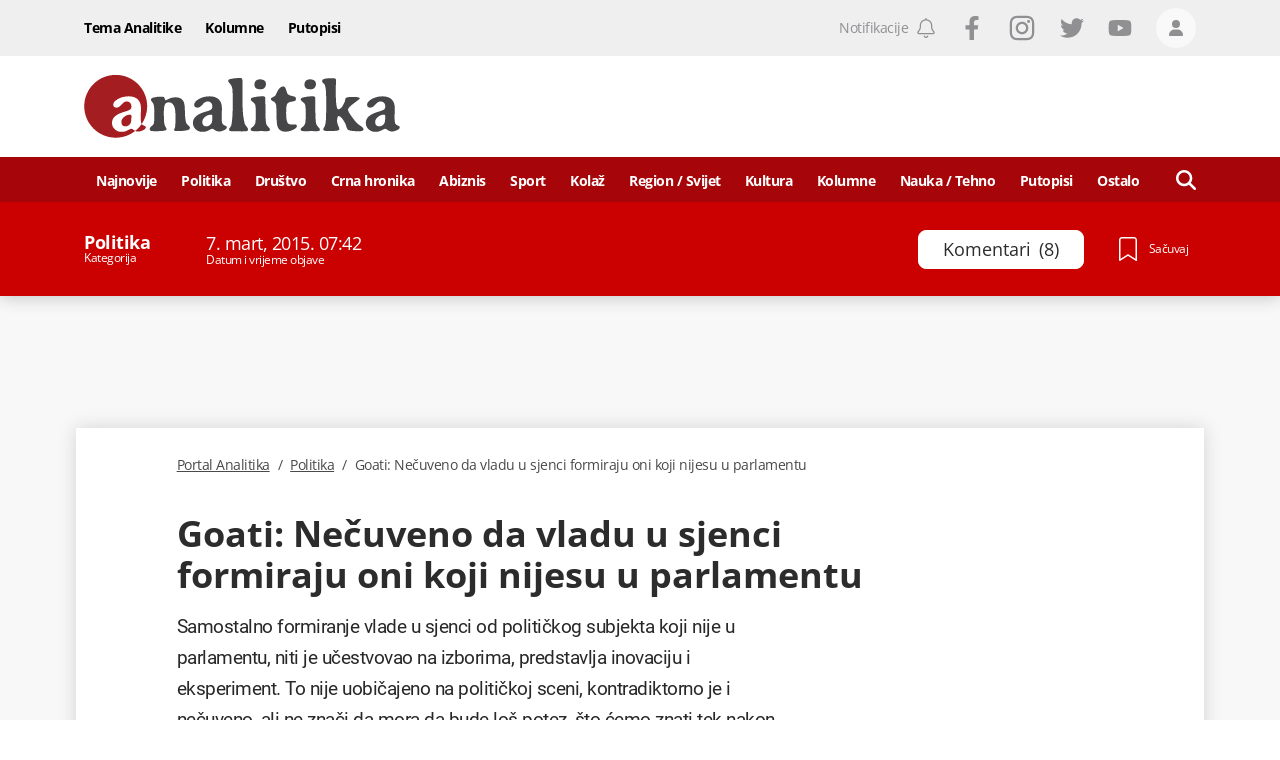

--- FILE ---
content_type: text/html; charset=utf-8
request_url: https://www.portalanalitika.me/clanak/179000--goati-necuveno-da-vladu-u-sjenci-formiraju-oni-koji-nijesu-u-parlamentu
body_size: 57684
content:
<!DOCTYPE html><html lang="sr-Latn-ME"><head>
  <meta charset="utf-8">
  <title>Goati: Nečuveno da vladu u sjenci formiraju oni koji nijesu u parlamentu</title>
  <meta name="description" content="Samostalno formiranje vlade u sjenci od političkog subjekta koji nije u parlamentu, niti je učestvovao na izborima, predstavlja inovaciju i eksperiment. To nije">
  <base href="/">

  <meta name="apple-itunes-app" content="app-id=1488383636">
  <meta name="google-play-app" content="app-id=me.portalanalitika">
  <meta name="viewport" content="width=device-width, initial-scale=1">
  <meta http-equiv="Refresh" content="3600">

  
  <meta property="og:site_name" content="Portal Analitika">
  
  
  <meta property="og:url" content="https://www.portalanalitika.me/clanak/179000--goati-necuveno-da-vladu-u-sjenci-formiraju-oni-koji-nijesu-u-parlamentu">
  <meta property="og:image" content="https://media.portalanalitika.me/media/2015/03/07/54fa9e3a-2164-4791-9e4c-3b3f5c338451-vladimir-goati-i_1118x745.jpg?cacheControl=1425714250">
  <meta property="og:image:alt" content="Goati: Nečuveno da vladu u sjenci formiraju oni koji nijesu u parlamentu">
  <meta property="og:image:width" content="1200">
  <meta property="og:image:height" content="630">
  <meta property="fb:app_id" content="634521450451911">
		<meta name="facebook-domain-verification" content="44kzbzek2la9ryrvzooo7ldpeof006">

  
  
  
  <meta name="twitter:image" content="https://media.portalanalitika.me/media/2015/03/07/54fa9e3a-2164-4791-9e4c-3b3f5c338451-vladimir-goati-i_1118x745.jpg?cacheControl=1425714250">

  <meta name="mobile-web-app-capable" content="yes">

  <link rel="apple-touch-icon" sizes="180x180" href="/assets/img/favicons/apple-touch-icon.png">
  <link rel="icon" type="image/png" sizes="32x32" href="/assets/img/favicons/favicon-32x32.png">
  <link rel="icon" type="image/png" sizes="16x16" href="/assets/img/favicons/favicon-16x16.png">
  <link rel="mask-icon" href="/assets/img/favicons/safari-pinned-tab.svg" color="#a60509">
  <link rel="shortcut icon" href="/assets/img/favicons/favicon.ico">
  <meta name="msapplication-TileColor" content="#a60509">
  <meta name="msapplication-config" content="/assets/img/favicons/browserconfig.xml">
  <meta name="theme-color" content="#a60509">

  <meta name="smartbanner:title" content="Portal Analitika">
  <meta name="smartbanner:author" content="Portal Press d.o.o.">
  <meta name="smartbanner:price" content="FREE">
  <meta name="smartbanner:price-suffix-apple" content="- Dostupno na usluzi App Store">
  <meta name="smartbanner:price-suffix-google" content=" - Dostupno na usluzi Google Play">
  <meta name="smartbanner:icon-apple" content="/assets/img/favicons/apple-touch-icon.png">
  <meta name="smartbanner:icon-google" content="/assets/img/favicons/apple-touch-icon.png">
  <meta name="smartbanner:button" content="OTVORI">
  <meta name="smartbanner:button-url-apple" content="https://apps.apple.com/us/app/portal-analitika/id1488383636?ls=1">
  <meta name="smartbanner:button-url-google" content="https://play.google.com/store/apps/details?id=me.portalanalitika">
  <meta name="smartbanner:enabled-platforms" content="android,ios">
  <meta name="smartbanner:close-label" content="Close">
  <meta name="smartbanner:disable-positioning" content="true">

  <style>
    .svg-inline--fa {
      display: inline-block;
      font-size: inherit;
      width: inherit;
      height: inherit;
      overflow: visible;
      vertical-align: -0.125em;
    }
  </style>

  <link rel="preload" href="/assets/fonts/OpenSans-Light.woff2" as="font" type="font/woff2" crossorigin="">
  <link rel="preload" href="/assets/fonts/OpenSans-LightItalic.woff2" as="font" type="font/woff2" crossorigin="">
  <link rel="preload" href="/assets/fonts/OpenSans-Regular.woff2" as="font" type="font/woff2" crossorigin="">
  <link rel="preload" href="/assets/fonts/OpenSans-Italic.woff2" as="font" type="font/woff2" crossorigin="">
  <link rel="preload" href="/assets/fonts/OpenSans-Medium.woff2" as="font" type="font/woff2" crossorigin="">
  <link rel="preload" href="/assets/fonts/OpenSans-MediumItalic.woff2" as="font" type="font/woff2" crossorigin="">
  <link rel="preload" href="/assets/fonts/OpenSans-SemiBold.woff2" as="font" type="font/woff2" crossorigin="">
  <link rel="preload" href="/assets/fonts/OpenSans-Bold.woff2" as="font" type="font/woff2" crossorigin="">
  <link rel="preload" href="/assets/fonts/OpenSans-ExtraBold.woff2" as="font" type="font/woff2" crossorigin="">
  <link rel="preload" href="/assets/fonts/Roboto-Light.woff2" as="font" type="font/woff2" crossorigin="">
  <link rel="preload" href="/assets/fonts/Roboto-LightItalic.woff2" as="font" type="font/woff2" crossorigin="">
  <link rel="preload" href="/assets/fonts/Roboto-Regular.woff2" as="font" type="font/woff2" crossorigin="">
  <link rel="preload" href="/assets/fonts/Roboto-Italic.woff2" as="font" type="font/woff2" crossorigin="">
  <link rel="preload" href="/assets/fonts/Roboto-Bold.woff2" as="font" type="font/woff2" crossorigin="">

  <link rel="preconnect" href="https://media.portalanalitika.me">

  <link rel="alternate" id="rss-feed-link" type="application/rss+xml" href="https://rss.portalanalitika.me">

  <link rel="manifest" href="manifest.webmanifest">
  <meta name="theme-color" content="#a60509">
  <script type="text/javascript">
    var keyValues = keyValues || {};
  </script>

  <script>
    (function(w,d,s,l,i){w[l]=w[l]||[];w[l].push({'gtm.start':
      new Date().getTime(),event:'gtm.js'});var f=d.getElementsByTagName(s)[0],
      j=d.createElement(s),dl=l!='dataLayer'?'&l='+l:'';j.async=true;j.src=
      'https://www.googletagmanager.com/gtm.js?id='+i+dl;f.parentNode.insertBefore(j,f);
      })(window,document,'script','dataLayer','GTM-5XGNN4X');
  </script>
  <script>
    window.dataLayer = window.dataLayer || [];
  </script>

  <script>
    !function(f,b,e,v,n,t,s)
    {if(f.fbq)return;n=f.fbq=function(){n.callMethod?
    n.callMethod.apply(n,arguments):n.queue.push(arguments)};
    if(!f._fbq)f._fbq=n;n.push=n;n.loaded=!0;n.version='2.0';
    n.queue=[];t=b.createElement(e);t.async=!0;
    t.src=v;s=b.getElementsByTagName(e)[0];
    s.parentNode.insertBefore(t,s)}(window,document,'script',
    'https://connect.facebook.net/en_US/fbevents.js');
     fbq('init', '938826776952932');
    fbq('track', 'PageView');
  </script>

<style>*,:after,:before{box-sizing:border-box;border:0 solid}:after,:before{--tw-content:""}html{line-height:1.5;-webkit-text-size-adjust:100%;tab-size:4;font-family:Open Sans,sans-serif;font-feature-settings:normal}body{margin:0;line-height:inherit}*,:after,:before{--tw-border-spacing-x:0;--tw-border-spacing-y:0;--tw-translate-x:0;--tw-translate-y:0;--tw-rotate:0;--tw-skew-x:0;--tw-skew-y:0;--tw-scale-x:1;--tw-scale-y:1;--tw-pan-x: ;--tw-pan-y: ;--tw-pinch-zoom: ;--tw-scroll-snap-strictness:proximity;--tw-ordinal: ;--tw-slashed-zero: ;--tw-numeric-figure: ;--tw-numeric-spacing: ;--tw-numeric-fraction: ;--tw-ring-inset: ;--tw-ring-offset-width:0px;--tw-ring-offset-color:#fff;--tw-ring-color:#37528c80;--tw-ring-offset-shadow:0 0 #0000;--tw-ring-shadow:0 0 #0000;--tw-shadow:0 0 #0000;--tw-shadow-colored:0 0 #0000;--tw-blur: ;--tw-brightness: ;--tw-contrast: ;--tw-grayscale: ;--tw-hue-rotate: ;--tw-invert: ;--tw-saturate: ;--tw-sepia: ;--tw-drop-shadow: ;--tw-backdrop-blur: ;--tw-backdrop-brightness: ;--tw-backdrop-contrast: ;--tw-backdrop-grayscale: ;--tw-backdrop-hue-rotate: ;--tw-backdrop-invert: ;--tw-backdrop-opacity: ;--tw-backdrop-saturate: ;--tw-backdrop-sepia: }.lining-nums{--tw-numeric-figure:lining-nums;font-feature-settings:var(--tw-ordinal) var(--tw-slashed-zero) var(--tw-numeric-figure) var(--tw-numeric-spacing) var(--tw-numeric-fraction);font-variant-numeric:var(--tw-ordinal) var(--tw-slashed-zero) var(--tw-numeric-figure) var(--tw-numeric-spacing) var(--tw-numeric-fraction)}.antialiased{-webkit-font-smoothing:antialiased;-moz-osx-font-smoothing:grayscale}:root{--swiper-theme-color:#007aff}:root{--swiper-navigation-size:44px}:root{--swiper-theme-color:#007aff}:root{--swiper-navigation-size:44px}html{line-height:1;text-rendering:optimizeLegibility;letter-spacing:-.5px}.antialiased{-webkit-font-smoothing:antialiased;-moz-osx-font-smoothing:grayscale}@font-face{font-family:Open Sans;src:url(/assets/fonts/OpenSans-Bold.woff2) format("woff2"),url(/assets/fonts/OpenSans-Bold.woff) format("woff");font-weight:700;font-style:normal;font-display:optional}@font-face{font-family:Open Sans;src:url(/assets/fonts/OpenSans-Light.woff2) format("woff2"),url(/assets/fonts/OpenSans-Light.woff) format("woff");font-weight:300;font-style:normal;font-display:optional}@font-face{font-family:Open Sans;src:url(/assets/fonts/OpenSans-LightItalic.woff2) format("woff2"),url(/assets/fonts/OpenSans-LightItalic.woff) format("woff");font-weight:300;font-style:italic;font-display:optional}@font-face{font-family:Open Sans;src:url(/assets/fonts/OpenSans-ExtraBold.woff2) format("woff2"),url(/assets/fonts/OpenSans-ExtraBold.woff) format("woff");font-weight:800;font-style:normal;font-display:optional}@font-face{font-family:Open Sans;src:url(/assets/fonts/OpenSans-Italic.woff2) format("woff2"),url(/assets/fonts/OpenSans-Italic.woff) format("woff");font-weight:400;font-style:italic;font-display:optional}@font-face{font-family:Open Sans;src:url(/assets/fonts/OpenSans-Medium.woff2) format("woff2"),url(/assets/fonts/OpenSans-Medium.woff) format("woff");font-weight:500;font-style:normal;font-display:optional}@font-face{font-family:Open Sans;src:url(/assets/fonts/OpenSans-SemiBold.woff2) format("woff2"),url(/assets/fonts/OpenSans-SemiBold.woff) format("woff");font-weight:600;font-style:normal;font-display:optional}@font-face{font-family:Open Sans;src:url(/assets/fonts/OpenSans-Regular.woff2) format("woff2"),url(/assets/fonts/OpenSans-Regular.woff) format("woff");font-weight:400;font-style:normal;font-display:optional}@font-face{font-family:Open Sans;src:url(/assets/fonts/OpenSans-MediumItalic.woff2) format("woff2"),url(/assets/fonts/OpenSans-MediumItalic.woff) format("woff");font-weight:500;font-style:italic;font-display:optional}</style><style>*,:after,:before{box-sizing:border-box;border:0 solid}:after,:before{--tw-content:""}html{line-height:1.5;-webkit-text-size-adjust:100%;tab-size:4;font-family:Open Sans,sans-serif;font-feature-settings:normal}body{margin:0;line-height:inherit}h1,h3{font-size:inherit;font-weight:inherit}a{color:inherit;text-decoration:inherit}button{font-family:inherit;font-size:100%;font-weight:inherit;line-height:inherit;color:inherit;margin:0;padding:0}button{text-transform:none}button{-webkit-appearance:button;background-color:initial;background-image:none}h1,h3,p{margin:0}ul{list-style:none;margin:0;padding:0}button{cursor:pointer}img,svg{display:block;vertical-align:middle}img{max-width:100%;height:auto}*,:after,:before{--tw-border-spacing-x:0;--tw-border-spacing-y:0;--tw-translate-x:0;--tw-translate-y:0;--tw-rotate:0;--tw-skew-x:0;--tw-skew-y:0;--tw-scale-x:1;--tw-scale-y:1;--tw-pan-x: ;--tw-pan-y: ;--tw-pinch-zoom: ;--tw-scroll-snap-strictness:proximity;--tw-ordinal: ;--tw-slashed-zero: ;--tw-numeric-figure: ;--tw-numeric-spacing: ;--tw-numeric-fraction: ;--tw-ring-inset: ;--tw-ring-offset-width:0px;--tw-ring-offset-color:#fff;--tw-ring-color:#37528c80;--tw-ring-offset-shadow:0 0 #0000;--tw-ring-shadow:0 0 #0000;--tw-shadow:0 0 #0000;--tw-shadow-colored:0 0 #0000;--tw-blur: ;--tw-brightness: ;--tw-contrast: ;--tw-grayscale: ;--tw-hue-rotate: ;--tw-invert: ;--tw-saturate: ;--tw-sepia: ;--tw-drop-shadow: ;--tw-backdrop-blur: ;--tw-backdrop-brightness: ;--tw-backdrop-contrast: ;--tw-backdrop-grayscale: ;--tw-backdrop-hue-rotate: ;--tw-backdrop-invert: ;--tw-backdrop-opacity: ;--tw-backdrop-saturate: ;--tw-backdrop-sepia: }.container{width:100%;margin-right:auto;margin-left:auto;padding-right:1rem;padding-left:1rem}@media (min-width:360px){.container{max-width:360px}}@media (min-width:756px){.container{max-width:756px}}@media (min-width:960px){.container{max-width:960px}}@media (min-width:1128px){.container{max-width:1128px}}@media (min-width:1296px){.container{max-width:1296px}}.absolute{position:absolute}.relative{position:relative}.sticky{position:sticky}.inset-0{right:0;left:0}.inset-0{top:0;bottom:0}.bottom-0{bottom:0}.bottom-4{bottom:1rem}.left-0{left:0}.left-\[-150px\]{left:-150px}.left-\[100\%\]{left:100%}.right-0{right:0}.right-2{right:.5rem}.top-0{top:0}.top-3{top:.75rem}.top-40{top:10rem}.top-\[139px\]{top:139px}.top-\[56px\]{top:56px}.z-0{z-index:0}.z-10{z-index:10}.z-100{z-index:100}.z-1000{z-index:1000}.z-120{z-index:120}.z-20{z-index:20}.z-50{z-index:50}.z-900{z-index:900}.order-1{order:1}.order-2{order:2}.col-span-12{grid-column:span 12/span 12}.mx-0{margin-left:0;margin-right:0}.mx-\[-8px\]{margin-left:-8px;margin-right:-8px}.my-4{margin-top:1rem;margin-bottom:1rem}.mb-4{margin-bottom:1rem}.mb-6{margin-bottom:1.5rem}.ml-0{margin-left:0}.ml-1\/24{margin-left:4.166666667%}.ml-2{margin-left:.5rem}.ml-6{margin-left:1.5rem}.mr-1{margin-right:.25rem}.mr-2{margin-right:.5rem}.mr-4{margin-right:1rem}.mr-6{margin-right:1.5rem}.mr-\[35px\]{margin-right:35px}.mr-\[3px\]{margin-right:3px}.mr-\[6px\]{margin-right:6px}.mt-14{margin-top:3.5rem}.mt-2{margin-top:.5rem}.mt-4{margin-top:1rem}.mt-6{margin-top:1.5rem}.mt-8{margin-top:2rem}.mt-\[14px\]{margin-top:14px}.block{display:block}.flex{display:flex}.grid{display:grid}.hidden{display:none}.aspect-\[3\/2\]{aspect-ratio:3/2}.h-10{height:2.5rem}.h-12{height:3rem}.h-14{height:3.5rem}.h-20{height:5rem}.h-4{height:1rem}.h-5{height:1.25rem}.h-6{height:1.5rem}.h-7{height:1.75rem}.h-\[344px\]{height:344px}.h-\[38px\]{height:38px}.h-full{height:100%}.min-h-21{min-height:5.25rem}.w-10{width:2.5rem}.w-12\/24{width:50%}.w-2{width:.5rem}.w-20\/24{width:83.33333334%}.w-22\/24{width:91.66666667%}.w-4{width:1rem}.w-4\/24{width:16.66666667%}.w-5{width:1.25rem}.w-6{width:1.5rem}.w-7{width:1.75rem}.w-7\/24{width:29.16666667%}.w-\[237px\]{width:237px}.w-auto{width:auto}.w-full{width:100%}.w-half{width:50%}.max-w-50{max-width:12.5rem}.max-w-full{max-width:100%}.flex-1{flex:1 1 0%}.grid-cols-12{grid-template-columns:repeat(12,minmax(0,1fr))}.flex-row{flex-direction:row}.flex-col{flex-direction:column}.flex-col-reverse{flex-direction:column-reverse}.flex-wrap{flex-wrap:wrap}.items-start{align-items:flex-start}.items-end{align-items:flex-end}.items-center{align-items:center}.justify-start{justify-content:flex-start}.justify-end{justify-content:flex-end}.justify-center{justify-content:center}.justify-between{justify-content:space-between}.gap-4{gap:1rem}.gap-x-4{column-gap:1rem}.gap-y-6{row-gap:1.5rem}.overflow-hidden{overflow:hidden}.break-words{overflow-wrap:break-word}.rounded{border-radius:4px}.rounded-2{border-radius:.5rem}.rounded-\[18px\]{border-radius:18px}.rounded-full{border-radius:9999px}.border{border-width:1px}.border-b{border-bottom-width:1px}.border-b-4{border-bottom-width:4px}.border-t{border-top-width:1px}.border-blue-100{--tw-border-opacity:1;border-color:rgb(104 130 158/var(--tw-border-opacity))}.border-gray-light-800{--tw-border-opacity:1;border-color:rgb(239 239 239/var(--tw-border-opacity))}.border-white{--tw-border-opacity:1;border-color:rgb(255 255 255/var(--tw-border-opacity))}.border-t-gray-light-800{--tw-border-opacity:1;border-top-color:rgb(239 239 239/var(--tw-border-opacity))}.bg-blue-100{--tw-bg-opacity:1;background-color:rgb(104 130 158/var(--tw-bg-opacity))}.bg-gray-dark-200{--tw-bg-opacity:1;background-color:rgb(144 144 147/var(--tw-bg-opacity))}.bg-gray-light-100{--tw-bg-opacity:1;background-color:rgb(248 248 248/var(--tw-bg-opacity))}.bg-gray-light-700{--tw-bg-opacity:1;background-color:rgb(250 249 249/var(--tw-bg-opacity))}.bg-red-100{--tw-bg-opacity:1;background-color:rgb(249 80 80/var(--tw-bg-opacity))}.bg-red-700{--tw-bg-opacity:1;background-color:rgb(166 5 9/var(--tw-bg-opacity))}.bg-white{--tw-bg-opacity:1;background-color:rgb(255 255 255/var(--tw-bg-opacity))}.object-cover{object-fit:cover}.object-center{object-position:center}.p-0{padding:0}.px-0{padding-left:0;padding-right:0}.px-2{padding-left:.5rem;padding-right:.5rem}.px-3{padding-left:.75rem;padding-right:.75rem}.py-4{padding-top:1rem;padding-bottom:1rem}.py-\[10px\]{padding-top:10px;padding-bottom:10px}.pb-1{padding-bottom:.25rem}.pb-12{padding-bottom:3rem}.pb-2{padding-bottom:.5rem}.pb-4{padding-bottom:1rem}.pb-6{padding-bottom:1.5rem}.pb-8{padding-bottom:2rem}.pb-\[14px\]{padding-bottom:14px}.pl-1{padding-left:.25rem}.pl-2{padding-left:.5rem}.pr-2{padding-right:.5rem}.pr-\[10px\]{padding-right:10px}.pt-1{padding-top:.25rem}.pt-10{padding-top:2.5rem}.pt-2{padding-top:.5rem}.pt-4{padding-top:1rem}.pt-5{padding-top:1.25rem}.pt-6{padding-top:1.5rem}.pt-8{padding-top:2rem}.text-left{text-align:left}.text-center{text-align:center}.font-roboto{font-family:Roboto,sans-serif}.font-sans{font-family:Open Sans,sans-serif}.text-0{font-size:0}.text-12{font-size:.75rem}.text-14{font-size:.875rem}.text-16{font-size:1rem}.text-22{font-size:1.375rem}.text-\[17\.5px\]{font-size:17.5px}.text-\[19\.25px\]{font-size:19.25px}.text-\[23px\]{font-size:23px}.text-\[26\.25px\]{font-size:26.25px}.font-300{font-weight:300}.font-400{font-weight:400}.font-500{font-weight:500}.font-600{font-weight:600}.font-700{font-weight:700}.uppercase{text-transform:uppercase}.lining-nums{--tw-numeric-figure:lining-nums;font-feature-settings:var(--tw-ordinal) var(--tw-slashed-zero) var(--tw-numeric-figure) var(--tw-numeric-spacing) var(--tw-numeric-fraction);font-variant-numeric:var(--tw-ordinal) var(--tw-slashed-zero) var(--tw-numeric-figure) var(--tw-numeric-spacing) var(--tw-numeric-fraction)}.leading-100{line-height:1}.leading-111{line-height:1.11}.leading-120{line-height:1.2}.leading-125{line-height:1.25}.leading-133{line-height:1.33}.leading-137{line-height:1.37}.leading-144{line-height:1.44}.leading-164{line-height:1.64}.leading-\[0\.75\]{line-height:.75}.tracking-\[-0\.5px\]{letter-spacing:-.5px}.text-\[\#4a4a4a\]{--tw-text-opacity:1;color:rgb(74 74 74/var(--tw-text-opacity))}.text-blue-100{--tw-text-opacity:1;color:rgb(104 130 158/var(--tw-text-opacity))}.text-gray-dark-200{--tw-text-opacity:1;color:rgb(144 144 147/var(--tw-text-opacity))}.text-gray-dark-500{--tw-text-opacity:1;color:rgb(44 44 44/var(--tw-text-opacity))}.text-gray-dark-600{--tw-text-opacity:1;color:rgb(40 40 40/var(--tw-text-opacity))}.text-white{--tw-text-opacity:1;color:rgb(255 255 255/var(--tw-text-opacity))}.underline{text-decoration-line:underline}.no-underline{text-decoration-line:none}.antialiased{-webkit-font-smoothing:antialiased;-moz-osx-font-smoothing:grayscale}.shadow-\[0_2px_16px_0_rgba\(0\,0\,0\,0\.2\)\]{--tw-shadow:0 2px 16px 0 #0003;--tw-shadow-colored:0 2px 16px 0 var(--tw-shadow-color)}.shadow-\[0_2px_16px_0_rgba\(0\,0\,0\,0\.2\)\]{box-shadow:var(--tw-ring-offset-shadow,0 0 #0000),var(--tw-ring-shadow,0 0 #0000),var(--tw-shadow)}.transition-colors{transition-property:color,background-color,border-color,outline-color,text-decoration-color,fill,stroke;transition-timing-function:cubic-bezier(.4,0,.2,1);transition-duration:.15s}.duration-300{transition-duration:.3s}.ease-in-out{transition-timing-function:cubic-bezier(.4,0,.2,1)}.ease-linear{transition-timing-function:linear}.ui-menu__item-link{display:flex;height:100%;align-items:center;justify-content:center;padding-top:2px;font-size:.875rem}.ui-mega-menu__link,.ui-menu__item-link{width:100%;font-weight:700;--tw-text-opacity:1;color:rgb(255 255 255/var(--tw-text-opacity))}.ui-mega-menu__link{margin-bottom:1rem;display:block;border-bottom-width:1px;border-color:#ffffff80;padding-bottom:.25rem;font-size:1rem;line-height:1}.ui-mega-menu__link:hover{text-decoration-line:underline}.ui-mega-menu-level-0--link{font-size:14px;font-weight:700;line-height:1.37;--tw-text-opacity:1;color:rgb(255 255 255/var(--tw-text-opacity))}.ui-mega-menu-level-0--link:hover{text-decoration-line:underline}.ui-mega-menu__title{padding-right:1rem;font-size:1.625rem;font-weight:700;line-height:1.2;--tw-text-opacity:1;color:rgb(255 255 255/var(--tw-text-opacity))}.ui-mega-menu-level-1{margin-top:.5rem;display:inline-block;width:100%;padding-left:.5rem}.ui-mega-menu-level-1--link{font-size:.875rem;font-weight:300;line-height:1.15;--tw-text-opacity:1;color:rgb(255 255 255/var(--tw-text-opacity))}.ui-mega-menu-level-1--link:hover{text-decoration-line:underline}.footer-logo{margin-bottom:1.5rem;display:flex;flex-direction:row;align-items:center;justify-content:space-between;border-bottom-color:rgb(255 255 255/var(--tw-border-opacity));--tw-border-opacity:.4}@media (min-width:756px){.footer-logo{flex-direction:column;align-items:flex-start;justify-content:flex-start;border-style:none}}.footer-head{margin-bottom:1.5rem;display:flex;width:100%;flex-direction:column;align-items:center;justify-content:center}@media (min-width:756px){.footer-head{flex-direction:row;justify-content:space-between}}@media (min-width:960px){.footer-head{margin-bottom:0}}.footer-menu__item{display:flex;width:50%;flex:1 1 auto;flex-direction:column;align-items:flex-start;justify-content:flex-start;padding:.5rem}@media (min-width:756px){.footer-menu__item{width:25%}}@media (min-width:960px){.footer-menu__item{width:auto;flex:1 1 0%;flex-direction:row;align-items:center;justify-content:center;padding:3px}}.hover\:cursor-pointer:hover{cursor:pointer}.hover\:bg-blue-100:hover{--tw-bg-opacity:1;background-color:rgb(104 130 158/var(--tw-bg-opacity))}.hover\:bg-gray-light-400:hover{--tw-bg-opacity:1;background-color:rgb(220 220 220/var(--tw-bg-opacity))}.hover\:text-red-200:hover{--tw-text-opacity:1;color:rgb(231 62 62/var(--tw-text-opacity))}.hover\:text-white:hover{--tw-text-opacity:1;color:rgb(255 255 255/var(--tw-text-opacity))}.hover\:underline:hover{text-decoration-line:underline}.focus\:outline-none:focus{outline:2px solid #0000;outline-offset:2px}.group:hover .group-hover\:underline{text-decoration-line:underline}@media (min-width:756px){.sm\:col-span-24{grid-column:span 24/span 24}.sm\:col-span-6{grid-column:span 6/span 6}.sm\:mx-0{margin-left:0;margin-right:0}.sm\:mb-4{margin-bottom:1rem}.sm\:mb-\[26px\]{margin-bottom:26px}.sm\:ml-14{margin-left:3.5rem}.sm\:mr-0{margin-right:0}.sm\:mr-3{margin-right:.75rem}.sm\:mt-6{margin-top:1.5rem}.sm\:flex{display:flex}.sm\:h-10{height:2.5rem}.sm\:w-10\/24{width:41.66666667%}.sm\:w-20\/24{width:83.33333334%}.sm\:w-6\/24{width:25%}.sm\:w-8\/24{width:33.33333334%}.sm\:w-\[200px\]{width:200px}.sm\:w-\[740px\]{width:740px}.sm\:grid-cols-24{grid-template-columns:repeat(24,minmax(0,1fr))}.sm\:flex-row{flex-direction:row}.sm\:items-center{align-items:center}.sm\:border-none{border-style:none}.sm\:px-6{padding-left:1.5rem;padding-right:1.5rem}.sm\:pb-8{padding-bottom:2rem}.sm\:pt-0{padding-top:0}.sm\:pt-14{padding-top:3.5rem}.sm\:text-20{font-size:1.25rem}.sm\:text-36{font-size:2.25rem}.sm\:text-\[17\.5px\]{font-size:17.5px}.sm\:leading-111{line-height:1.11}.sm\:leading-115{line-height:1.15}.sm\:tracking-normal{letter-spacing:0}}@media (min-width:960px){.md\:top-\[45px\]{top:45px}.md\:order-1{order:1}.md\:order-2{order:2}.md\:col-span-16{grid-column:span 16/span 16}.md\:col-span-4{grid-column:span 4/span 4}.md\:col-span-6{grid-column:span 6/span 6}.md\:col-start-2{grid-column-start:2}.md\:row-span-2{grid-row:span 2/span 2}.md\:mb-0{margin-bottom:0}.md\:mb-\[19px\]{margin-bottom:19px}.md\:ml-1\/24{margin-left:4.166666667%}.md\:ml-2\/24{margin-left:8.333333333%}.md\:ml-3\/24{margin-left:12.5%}.md\:mt-0{margin-top:0}.md\:mt-6{margin-top:1.5rem}.md\:mt-\[18px\]{margin-top:18px}.md\:block{display:block}.md\:flex{display:flex}.md\:hidden{display:none}.md\:h-16{height:4rem}.md\:h-\[94px\]{height:94px}.md\:min-h-\[100px\]{min-height:100px}.md\:min-h-\[90px\]{min-height:90px}.md\:w-21\/24{width:87.50000001%}.md\:w-3\/24{width:12.5%}.md\:w-4\/24{width:16.66666667%}.md\:w-5\/24{width:20.83333334%}.md\:w-\[150px\]{width:150px}.md\:w-\[316px\]{width:316px}.md\:w-\[728px\]{width:728px}.md\:w-\[944px\]{width:944px}.md\:space-x-4>:not([hidden])~:not([hidden]){--tw-space-x-reverse:0;margin-right:calc(1rem*var(--tw-space-x-reverse));margin-left:calc(1rem*(1 - var(--tw-space-x-reverse)))}.md\:bg-gray-light-100{--tw-bg-opacity:1;background-color:rgb(248 248 248/var(--tw-bg-opacity))}.md\:bg-gray-light-800{--tw-bg-opacity:1;background-color:rgb(239 239 239/var(--tw-bg-opacity))}.md\:pb-7{padding-bottom:1.75rem}.md\:pl-1\/24{padding-left:4.166666667%}.md\:pr-2{padding-right:.5rem}.md\:pt-16{padding-top:4rem}.md\:text-center{text-align:center}.md\:text-14{font-size:.875rem}.md\:font-500{font-weight:500}.md\:shadow-\[0_0_18px_0_rgba\(0\,0\,0\,0\.15\)\]{--tw-shadow:0 0 18px 0 #00000026;--tw-shadow-colored:0 0 18px 0 var(--tw-shadow-color);box-shadow:var(--tw-ring-offset-shadow,0 0 #0000),var(--tw-ring-shadow,0 0 #0000),var(--tw-shadow)}}@media (min-width:1128px){.lg\:col-span-15{grid-column:span 15/span 15}.lg\:col-span-3{grid-column:span 3/span 3}.lg\:col-span-6{grid-column:span 6/span 6}.lg\:col-start-3{grid-column-start:3}.lg\:ml-2\/24{margin-left:8.333333333%}.lg\:ml-3\/24{margin-left:12.5%}.lg\:block{display:block}.lg\:w-1\/24{width:4.166666667%}.lg\:w-18\/24{width:75.00000001%}.lg\:w-22\/24{width:91.66666667%}.lg\:w-3\/24{width:12.5%}.lg\:w-\[1118px\]{width:1118px}.lg\:justify-center{justify-content:center}.lg\:pl-2\/24{padding-left:8.333333333%}}@media (min-width:1296px){.xl\:pl-3\/24{padding-left:12.5%}}:root{--swiper-theme-color:#007aff}:root{--swiper-navigation-size:44px}:root{--swiper-theme-color:#007aff}:root{--swiper-navigation-size:44px}html{line-height:1;text-rendering:optimizeLegibility;letter-spacing:-.5px}.font-sans{letter-spacing:-.5px}.antialiased{-webkit-font-smoothing:antialiased;-moz-osx-font-smoothing:grayscale}.font-sans{letter-spacing:-.5px}svg{width:inherit!important;height:inherit!important}.container{padding-right:8px!important;padding-left:8px!important}@font-face{font-family:Open Sans;src:url(/assets/fonts/OpenSans-Bold.woff2) format("woff2"),url(/assets/fonts/OpenSans-Bold.woff) format("woff");font-weight:700;font-style:normal;font-display:optional}@font-face{font-family:Open Sans;src:url(/assets/fonts/OpenSans-Light.woff2) format("woff2"),url(/assets/fonts/OpenSans-Light.woff) format("woff");font-weight:300;font-style:normal;font-display:optional}@font-face{font-family:Open Sans;src:url(/assets/fonts/OpenSans-LightItalic.woff2) format("woff2"),url(/assets/fonts/OpenSans-LightItalic.woff) format("woff");font-weight:300;font-style:italic;font-display:optional}@font-face{font-family:Open Sans;src:url(/assets/fonts/OpenSans-ExtraBold.woff2) format("woff2"),url(/assets/fonts/OpenSans-ExtraBold.woff) format("woff");font-weight:800;font-style:normal;font-display:optional}@font-face{font-family:Open Sans;src:url(/assets/fonts/OpenSans-Italic.woff2) format("woff2"),url(/assets/fonts/OpenSans-Italic.woff) format("woff");font-weight:400;font-style:italic;font-display:optional}@font-face{font-family:Open Sans;src:url(/assets/fonts/OpenSans-Medium.woff2) format("woff2"),url(/assets/fonts/OpenSans-Medium.woff) format("woff");font-weight:500;font-style:normal;font-display:optional}@font-face{font-family:Open Sans;src:url(/assets/fonts/OpenSans-SemiBold.woff2) format("woff2"),url(/assets/fonts/OpenSans-SemiBold.woff) format("woff");font-weight:600;font-style:normal;font-display:optional}@font-face{font-family:Open Sans;src:url(/assets/fonts/OpenSans-Regular.woff2) format("woff2"),url(/assets/fonts/OpenSans-Regular.woff) format("woff");font-weight:400;font-style:normal;font-display:optional}@font-face{font-family:Open Sans;src:url(/assets/fonts/OpenSans-MediumItalic.woff2) format("woff2"),url(/assets/fonts/OpenSans-MediumItalic.woff) format("woff");font-weight:500;font-style:italic;font-display:optional}@font-face{font-family:Roboto;src:url(/assets/fonts/Roboto-Italic.woff2) format("woff2"),url(/assets/fonts/Roboto-Italic.woff) format("woff");font-weight:400;font-style:italic;font-display:optional}@font-face{font-family:Roboto;src:url(/assets/fonts/Roboto-Bold.woff2) format("woff2"),url(/assets/fonts/Roboto-Bold.woff) format("woff");font-weight:700;font-style:normal;font-display:optional}@font-face{font-family:Roboto;src:url(/assets/fonts/Roboto-LightItalic.woff2) format("woff2"),url(/assets/fonts/Roboto-LightItalic.woff) format("woff");font-weight:300;font-style:italic;font-display:optional}@font-face{font-family:Roboto;src:url(/assets/fonts/Roboto-Light.woff2) format("woff2"),url(/assets/fonts/Roboto-Light.woff) format("woff");font-weight:300;font-style:normal;font-display:optional}@font-face{font-family:Roboto;src:url(/assets/fonts/Roboto-Regular.woff2) format("woff2"),url(/assets/fonts/Roboto-Regular.woff) format("woff");font-weight:400;font-style:normal;font-display:optional}</style><link rel="stylesheet" href="styles.0697819e11a5cff3.css" media="print" onload="this.media='all'"><noscript><link rel="stylesheet" href="styles.0697819e11a5cff3.css"></noscript><script type="application/ld+json" id="logo">{"@context":"https://schema.org","@type":"Organization","url":"https://www.portalanalitika.me/assets/img/logos/logo-base.png"}</script><style ng-transition="portalanalitika-website">.logo-main{width:79px;height:40px}@media all and (min-width: 768px){.logo-main{width:112px;height:40px}}
</style><style ng-transition="portalanalitika-website">@media (max-width: 960px){.footer-menu__item[_ngcontent-sc80]{background-color:transparent!important}}@media (min-width: 960px){.ui-footer-link[_ngcontent-sc80]{color:#fff!important}}</style><script type="text/javascript" async="" src="//platform.instagram.com/en_US/embeds.js"></script><style ng-transition="portalanalitika-website">.banner-dimensions[_ngcontent-sc186]{width:calc((100% - 960px)/2);height:600px}@media screen and (min-width: 1128px){.banner-dimensions[_ngcontent-sc186]{width:calc((100% - 1128px)/2)}}@media screen and (min-width: 1296px){.banner-dimensions[_ngcontent-sc186]{width:calc((100% - 1296px)/2)}}</style><style ng-transition="portalanalitika-website">.banner-dimensions[_ngcontent-sc84]{width:calc((100% - 960px)/2);height:600px}@media screen and (min-width: 1128px){.banner-dimensions[_ngcontent-sc84]{width:calc((100% - 1128px)/2)}}@media screen and (min-width: 1296px){.banner-dimensions[_ngcontent-sc84]{width:calc((100% - 1296px)/2)}}</style><style ng-transition="portalanalitika-website">.banner-dimensions[_ngcontent-sc83]{width:calc((100% - 960px)/2);height:600px}@media screen and (min-width: 1128px){.banner-dimensions[_ngcontent-sc83]{width:calc((100% - 1128px)/2)}}@media screen and (min-width: 1296px){.banner-dimensions[_ngcontent-sc83]{width:calc((100% - 1296px)/2)}}</style><style ng-transition="portalanalitika-website">.btn-sh[_ngcontent-sc198]{display:flex;width:40px;height:40px;border-radius:9999px;color:#fff;line-height:1;align-items:center;justify-content:center;margin-right:8px;flex-shrink:0}.btn-sh[_ngcontent-sc198]:hover{cursor:pointer}.btn-sh__icon[_ngcontent-sc198]{height:24px}.btn-sh__facebook[_ngcontent-sc198]{background:rgb(24,119,242)}.btn-sh__facebook[_ngcontent-sc198]:hover{background:rgba(24,119,242,.9)}.btn-sh__twitter[_ngcontent-sc198]{background:rgb(29,155,240)}.btn-sh__twitter[_ngcontent-sc198]:hover{background:rgba(29,155,240,.9)}.btn-sh__linkedin[_ngcontent-sc198]{background:rgb(10,102,194)}.btn-sh__linkedin[_ngcontent-sc198]:hover{background:rgba(10,102,194,.9)}.btn-sh__whatsapp[_ngcontent-sc198]{background:rgb(41,167,26)}.btn-sh__whatsapp[_ngcontent-sc198]:hover{background:rgba(41,167,26,.9)}.btn-sh__viber[_ngcontent-sc198]{background:rgb(124,82,158)}.btn-sh__viber[_ngcontent-sc198]:hover{background:rgba(124,82,158,.9)}.btn-sh__mail[_ngcontent-sc198]{background:rgb(147,149,152)}.btn-sh__mail[_ngcontent-sc198]:hover{background:rgba(147,149,152,.9)}.btn-sh__link[_ngcontent-sc198]{background:rgb(0,0,153)}.btn-sh__link[_ngcontent-sc198]:hover{background:rgba(0,0,153,.9)}</style><style ng-transition="portalanalitika-website">.banner-dimensions[_ngcontent-sc188]{width:calc((100% - 960px)/2);height:600px}@media screen and (min-width: 1128px){.banner-dimensions[_ngcontent-sc188]{width:calc((100% - 1128px)/2)}}@media screen and (min-width: 1296px){.banner-dimensions[_ngcontent-sc188]{width:calc((100% - 1296px)/2)}}</style><style ng-transition="portalanalitika-website">ng-scrollbar[_ngcontent-sc203]{--scrollbar-size: 4px;--scrollbar-thumb-color: #858585;--scrollbar-thumb-hover-color: #5E5E5E;--scrollbar-border-radius: 4px;--scrollbar-padding: 8px;--scrollbar-thumb-transition: backgrounnd-color ease-out .3s}</style><style ng-transition="portalanalitika-website">.banner-dimensions[_ngcontent-sc189]{width:calc((100% - 960px)/2);height:600px}@media screen and (min-width: 1128px){.banner-dimensions[_ngcontent-sc189]{width:calc((100% - 1128px)/2)}}@media screen and (min-width: 1296px){.banner-dimensions[_ngcontent-sc189]{width:calc((100% - 1296px)/2)}}</style><style ng-transition="portalanalitika-website">@charset "UTF-8";.ui-article-body{font-weight:300;letter-spacing:-.5px}.ui-article-body ::selection{background-color:#5295fe;color:#fff}.ui-article-body p{position:relative;padding-left:0;margin-bottom:21px!important;font-size:18px;line-height:32px!important;color:#333;font-weight:400!important;text-align:left}.ui-article-body p:last-of-type{margin-bottom:24px!important}.ui-article-body p a{color:#4581de;text-decoration:none}.ui-article-body p a:hover,.ui-article-body p a:active{color:#4581de;text-decoration:underline}@media screen and (min-width: 1128px){.ui-article-body p,.ui-article-body h1,.ui-article-body h2,.ui-article-body h3,.ui-article-body h4,.ui-article-body h5,.ui-article-body h6{padding-left:54px}}.ui-article-body h1,.ui-article-body h2,.ui-article-body h3,.ui-article-body h4,.ui-article-body h5,.ui-article-body h6{margin:21px 0;display:block;font-family:Roboto,sans-serif!important}.ui-article-body h1,.ui-article-body h2{font-weight:700!important;font-size:28px!important;line-height:35px!important}@media screen and (min-width: 756px){.ui-article-body h1,.ui-article-body h2{font-size:30px!important}}.ui-article-body h3{font-weight:700!important;font-size:24px!important;line-height:31.5px!important}@media screen and (min-width: 756px){.ui-article-body h3{font-size:26px!important;line-height:35px!important}}.ui-article-body h4{font-weight:700!important;font-size:21px!important;line-height:24.5px!important}@media screen and (min-width: 756px){.ui-article-body h4{font-size:22.75px!important;line-height:31.5px!important}}.ui-article-body h5{font-weight:700!important;font-size:19.25px!important;line-height:24.5px!important}@media screen and (min-width: 756px){.ui-article-body h5{font-size:21px!important;line-height:28px!important}}.ui-article-body h6{font-weight:700!important;margin-bottom:8px!important;font-size:15.75px!important;line-height:21px!important}@media screen and (min-width: 756px){.ui-article-body h6{font-size:17.5px!important;line-height:24.5px!important}}.ui-article-body :is(h2,h3,h4,h5,h6) :is(p,span,li,strong){font-size:inherit!important}.ui-article-body hr{margin-bottom:24px}.ui-article-body ul{list-style-type:disc}.ui-article-body ol{list-style-type:decimal}.ui-article-body ul,.ui-article-body ol{margin-bottom:30px;padding-left:30px}@media screen and (min-width: 756px){.ui-article-body ul,.ui-article-body ol{padding-left:52px}}@media screen and (min-width: 960px){.ui-article-body ul,.ui-article-body ol{padding-left:60px}}@media screen and (min-width: 1128px){.ui-article-body ul,.ui-article-body ol{padding-left:68px}}@media screen and (min-width: 1296px){.ui-article-body ul,.ui-article-body ol{padding-left:126px}}.ui-article-body ul li,.ui-article-body ol li{font-size:18px;line-height:32px!important;margin-bottom:8px;color:#333;font-weight:400!important}.ui-article-body ul ul,.ui-article-body ul ol,.ui-article-body ol ul,.ui-article-body ol ol{width:100%}.ui-article-body iframe{margin:0 0 28px!important;display:block!important;max-width:100%}.ui-article-body .fr-embedly{height:auto!important}.ui-article-body .instagram-media{width:100%!important;max-width:550px!important;margin:0 auto 40px!important}@media screen and (min-width: 1128px){.ui-article-body .instagram-media{width:calc(100% - 54px)!important}}.ui-article-body .embed iframe{margin-left:0!important}.ui-article-body .embedly-card-hug{text-align:center}.ui-article-body .embedly-card-hug iframe{max-width:100%!important}.ui-article-body .fr-video{display:block;position:relative;text-align:center;padding-bottom:0!important}.ui-article-body .fr-video~br{display:none}.ui-article-body .fr-video iframe{width:100%;margin:21px 0}.ui-article-body img{display:block;min-width:100%!important;max-width:100%;margin:28px auto!important}@media screen and (min-width: 756px){.ui-article-body img{min-width:auto!important}}.ui-article-body .image-wrapper{position:relative;display:inline-block}.ui-article-body .image-wrapper .image-icon{content:"";background-image:url(https://s3.eu-central-1.amazonaws.com/web.repository/portalanalitika/zoom.png);background-repeat:no-repeat;background-size:cover;width:28px;height:28px;display:block;position:absolute;top:38px;right:10px;opacity:0;transition:opacity ease-in .35s}.ui-article-body .image-wrapper:hover{cursor:pointer}.ui-article-body .image-wrapper:hover .image-icon{opacity:1}.ui-article-body .image-wrapper img{min-width:100%!important}.ui-article-body .fr-img-caption{min-width:100%!important;max-width:100%!important;display:block}.ui-article-body .fr-img-caption img{min-width:100%!important;max-width:100%!important;margin-bottom:0!important}.ui-article-body .fr-img-caption .fr-inner{text-align:center}@media screen and (min-width: 756px){.ui-article-body .fr-img-caption{min-width:auto!important}.ui-article-body .fr-img-caption img{min-width:auto!important;width:auto!important}}.ui-article-body .fr-inner{font-size:14px;line-height:21px;padding:10px 0 0;color:#2c2c2c;position:relative;display:block;width:100%;text-align:center;font-style:italic;font-weight:300;margin:0 0 32px}.ui-article-body .fr-img-wrap{position:relative}.ui-article-body .fr-img-wrap img{margin-bottom:0!important}.ui-article-body blockquote{width:100%;padding:16px;position:relative;font-size:24px;line-height:30px;margin:40px 0 16px;font-family:Open Sans,sans-serif;font-style:italic;font-weight:700;background-color:#efefef;border-bottom:2px solid #bf0000;color:#fff}@media screen and (min-width: 756px){.ui-article-body blockquote{float:left;width:213px;margin:7px 16px 16px 40px}}@media screen and (min-width: 960px){.ui-article-body blockquote{width:225px;margin-left:41px}}@media screen and (min-width: 1128px){.ui-article-body blockquote{width:307px;margin-left:2px}}.ui-article-body blockquote:before{content:"";background-color:#ad181f;width:30px;height:30px;left:3px;top:-30px;transform:skew(-10deg);position:absolute}@media screen and (min-width: 756px){.ui-article-body blockquote:before{width:40px;height:40px;left:-35px;top:0}}@media screen and (min-width: 1128px){.ui-article-body blockquote:before{width:55px;height:55px;left:-50px;top:0}}.ui-article-body blockquote:after{content:'"';position:absolute;font-size:40px;font-family:Open Sans,sans-serif;font-style:italic;font-weight:700;margin:24px 10px 0 0;top:-45px;left:3px}@media screen and (min-width: 756px){.ui-article-body blockquote:after{left:-36px;top:-6px;font-size:60px}}@media screen and (min-width: 1128px){.ui-article-body blockquote:after{font-size:90px;top:8px;left:-58px;margin:24px 10px 0 0}}.ui-article-body blockquote p{margin:0!important;width:100%;max-width:100%;background-color:transparent;padding-left:0;font-family:Open Sans,sans-serif;font-style:italic;font-weight:700}.ui-article-body blockquote p:last-of-type{margin-bottom:0!important}.ui-article-body blockquote p,.ui-article-body blockquote span{color:#fff!important;font-size:18px!important;line-height:32px!important}.ui-article-body figure{margin:30px auto;position:relative;width:100%!important}.ui-article-body figure img{display:block;font-size:15.75px;line-height:26.25px;margin-bottom:16px}.ui-article-body .floatLeft{float:left;margin:0 16px 16px 0!important}.ui-article-body .floatNone{float:none}.ui-article-body .floatRight{float:right;margin:0 0 16px 16px!important}.ui-article-body .fr-class-highlighted{border-top-width:2px;border-bottom-width:2px;border-style:solid;border-left:none;border-right:none;display:inline-block;padding:12px;font-size:22px;line-height:28px;margin-left:0;margin-bottom:40px;text-align:center}@media screen and (min-width: 960px){.ui-article-body .fr-class-highlighted{padding:24px}}.ui-article-body .fr-p-highlighted{border-top-width:2px;border-bottom-width:2px;border-style:solid;border-left:none;border-right:none;display:flex;padding:12px;font-size:22px;line-height:28px;text-align:center!important;justify-content:center;margin:0 auto 40px;width:90%}@media screen and (min-width: 756px){.ui-article-body .fr-p-highlighted{padding:24px;width:80%}}@media screen and (min-width: 960px){.ui-article-body .fr-p-highlighted{width:70%;padding:24px 32px}}.ui-article-body p .fr-class-highlighted{margin-bottom:0}.ui-article-body p,.ui-article-body span,.ui-article-body li{font-family:Roboto,sans-serif!important;font-size:18px}.ui-article-body table{border-collapse:collapse;border:1px solid #dcdcdc;background-color:#fff;margin-bottom:30px;font-family:open-sans,sans-serif;table-layout:fixed}.ui-article-body table thead{color:#282828}.ui-article-body table td,.ui-article-body table th{border:1px solid #dcdcdc;padding:5px!important;font-size:14px;font-weight:300;line-height:normal}.ui-article-body table td p,.ui-article-body table td p:last-of-type,.ui-article-body table th p,.ui-article-body table th p:last-of-type{margin-bottom:0!important;padding-left:0!important;line-height:1.25!important}.ui-article-body table th{color:#282828;font-weight:500;padding:5px}.ui-article-body .embedly-card iframe{visibility:visible!important}.ui-article-body .ibb-image-element{padding-left:0;display:table;width:auto;margin:0 auto}@media screen and (min-width: 1128px){.ui-article-body .ibb-image-element{padding-left:54px}}.ui-article-body .ibb-image-element img{min-width:auto!important;max-height:800px!important}.ui-article-body p .ibb-image-element{padding-left:0}.ui-article-body p:has(> .image-wrapper){margin-bottom:0!important}.ui-article-body p:has(> .image-wrapper)+:is(h1,h2,h3,h4,h5,h6){margin-top:0!important}.cms-embed>iframe[src*=facebook]{width:100%!important}@media screen and (min-width: 1128px){.cms-embed>iframe[src*=facebook]{margin-left:54px!important;max-width:calc(100% - 54px)!important}.cms-embed>iframe[src*=vimeo]{margin-left:54px!important}}.ui-article__body--old .ui-live__feed-item,.ui-article__body--old .fr-class-highlighted{margin-left:0}.ui-article__body--old p,.ui-article__body--old .ui-article__tags{padding-left:0}.ui-article__body--old .instagram-media{margin-left:0!important;width:100%!important}.ui-article-ad{width:100%;margin-bottom:0!important}.ui-article-ad--big{max-width:970px;width:100%!important}.ui-article-ad--small{max-width:300px;width:100%!important}.ui-article-ad-is-sticky{position:sticky;top:150px}.img-full{height:100vh;display:flex;align-items:center;justify-content:center;background-color:#00000073;inset:0;z-index:200000;padding:16px}.img-full img{max-width:100%;max-height:90vh}.openFullScreen{overflow:hidden}.hero-img:hover{cursor:pointer}.hero-img:hover .ui-a__hero-image--action{opacity:1}.inner-articles-container{border-style:solid;border-color:currentColor!important;border-top-width:4px;border-bottom-width:4px;border-left:none;border-right:none;padding-top:24px;padding-bottom:24px;display:flex;justify-content:center;flex-direction:column;position:relative;margin:40px calc((100vw - 100%)/-2);gap:16px}@media screen and (min-width: 756px){.inner-articles-container{justify-content:space-between;margin:58px 58px 48px}}.inner-articles-container.has-one{justify-content:center}.inner-articles-container .injected-article{height:100%!important}.inner-articles-container .injected-article .article-c{max-width:100%!important}.inner-articles-container .injected-article .article__media-icon img,.inner-articles-container .injected-article .image-wrapper img{margin:0!important}.inner-articles-container .article-c,.inner-articles-container .injected-article{font-family:Open Sans,sans-serif;display:flex;flex-direction:row;max-width:360px;width:360px;margin:0 auto;padding-left:8px;padding-right:8px;position:relative;text-align:left}@media screen and (min-width: 756px){.inner-articles-container .article-c,.inner-articles-container .injected-article{width:100%;max-width:100%;padding-left:0;padding-right:0}}.inner-articles-container .article-c:hover .article-c--title,.inner-articles-container .injected-article:hover .article-c--title{text-decoration:underline}.inner-articles-container .article-c .article-c--img,.inner-articles-container .injected-article .article-c--img{height:79px;width:119px;display:flex;flex-grow:0;overflow:visible}@media screen and (min-width: 960px){.inner-articles-container .article-c .article-c--img,.inner-articles-container .injected-article .article-c--img{height:97px;width:146px}}.inner-articles-container .article-c .article-c--img .article--category,.inner-articles-container .article-c .article-c--img span,.inner-articles-container .injected-article .article-c--img .article--category,.inner-articles-container .injected-article .article-c--img span{display:none}.inner-articles-container .article-c .art-img-dir,.inner-articles-container .injected-article .art-img-dir{height:79px;width:119px}@media screen and (min-width: 960px){.inner-articles-container .article-c .art-img-dir,.inner-articles-container .injected-article .art-img-dir{height:97px;width:146px}}.inner-articles-container .article-c .art-img-dir img,.inner-articles-container .injected-article .art-img-dir img{height:79px;width:119px;border-radius:4px;margin:0!important}@media screen and (min-width: 756px){.inner-articles-container .article-c .art-img-dir img,.inner-articles-container .injected-article .art-img-dir img{border-radius:0}}@media screen and (min-width: 960px){.inner-articles-container .article-c .art-img-dir img,.inner-articles-container .injected-article .art-img-dir img{height:97px;width:146px}}.inner-articles-container .article-c .image-wrapper img,.inner-articles-container .injected-article .image-wrapper img{margin:0!important}.inner-articles-container .article-c div:nth-of-type(2),.inner-articles-container .injected-article div:nth-of-type(2){display:none}.inner-articles-container .article-c--title{font-family:Open Sans,sans-serif!important;color:#333;margin-top:0;padding-left:8px;font-size:18px!important;font-weight:700;line-height:22px}@media screen and (min-width: 960px){.inner-articles-container .article-c--title{font-size:22px!important;line-height:28px}}.inner-articles-container .article--link{position:absolute;inset:0;z-index:10}.inner-articles-container .article--link:focus{outline:none}.inner-articles-container .image-wrapper{position:absolute;top:0}.inner-articles-container .image-wrapper img{border-radius:4px}@media screen and (min-width: 756px){.inner-articles-container .image-wrapper img{border-radius:0}}.inner-articles-container .article__media-icon span{height:24px}.inner-articles-container .article__media-icon .image-wrapper{position:relative!important}.inner-articles-container .article__media-icon img{position:relative;display:inline-block}.inner-articles-container .comment-wrapp{display:none}.inner-articles-container .date{font-family:Open Sans,sans-serif!important;font-size:16px!important;padding-top:8px;display:block;color:#909093}.inner-articles-container:before{content:"Pro\10ditajte jo\161";position:absolute;top:-34px;left:0;font-size:18px;line-height:20px;background-color:currentColor;padding:5px 10px;font-weight:700}.inner-articles-container:after{content:"Pro\10ditajte jo\161";position:absolute;top:-34px;left:0;font-size:18px;line-height:20px;padding:5px 10px;color:#fff;font-weight:700}.inner-articles-container .article--category{padding-left:12px}@media screen and (min-width: 960px){.inner-articles-container{justify-content:space-between}.article-c .article-c--img,.injected-article .article-c--img,.article-c .art-img-dir,.injected-article .art-img-dir,.article-c .art-img-dir img,.injected-article .art-img-dir img{height:97px;width:146px}.article-c--title{font-size:22px!important;line-height:28px}}@media screen and (min-width: 1296px){.inner-articles-container{padding:24px 0;margin:58px 116px 48px}}.inner-articles-container .article-c:last-of-type{padding-bottom:0}.injected-article{height:100%!important}.injected-article:last-of-type .article-c{padding-bottom:0}.has-one .article-c{padding-bottom:0}.iframe-responsive,.iframe-ig-responsive{position:relative;overflow:hidden;display:block}.iframe-responsive iframe,.iframe-ig-responsive iframe{border:0;left:0;position:absolute;top:0;width:100%;margin-bottom:0!important}@media screen and (min-width: 756px){.iframe-responsive,.iframe-ig-responsive{height:0}}.instagram-media{position:relative!important}.iframely-embed,.twitter-tweet,.fb-post,.fb-page,.tiktok-embed{margin:0 auto 24px!important;max-width:100%!important}@media screen and (min-width: 1128px){.iframely-embed,.twitter-tweet,.fb-post,.fb-page,.tiktok-embed{margin-left:54px!important}}.iframely-embed iframe,.twitter-tweet iframe,.fb-post iframe,.fb-page iframe,.tiktok-embed iframe{margin-bottom:0!important}.iframely-embed .iframely-embed,.twitter-tweet .iframely-embed,.fb-post .iframely-embed,.fb-page .iframely-embed,.tiktok-embed .iframely-embed{margin-left:0!important}blockquote.twitter-tweet{background:white!important;border-radius:8px;border:1px solid rgb(204,214,221);width:auto;color:#14171a;font-size:19px;font-style:normal}blockquote.twitter-tweet p,blockquote.twitter-tweet a{color:#14171a!important;font-size:19px!important;font-style:normal}blockquote.twitter-tweet:before,blockquote.twitter-tweet:after{display:none}blockquote.instagram-media{background:white!important;border-radius:8px;border:1px solid rgb(204,214,221);width:auto;color:#14171a;font-size:19px;font-style:normal;display:block}blockquote.instagram-media:before,blockquote.instagram-media:after{display:none}blockquote.tiktok-embed{background:white!important;border-radius:8px;border:1px solid rgb(204,214,221);width:auto;color:#14171a;font-size:19px;font-style:normal;display:block;float:none}blockquote.tiktok-embed:before,blockquote.tiktok-embed:after{display:none}iframe+br{display:none}.iframely-youtube .yt-wrapper-element{position:relative;padding-bottom:56.25%;margin-bottom:28px}.iframely-youtube .yt-wrapper-element iframe[src*=youtube]{position:absolute;inset:0;width:100%;height:100%;border:none}.ratio-0\.5625 .iframely-player{max-width:400px!important;margin-left:0!important}@media screen and (min-width: 1128px){.ratio-0\.5625 .iframely-player{margin-left:54px!important}}div[class^=ratio-]{background-color:pink;outline:1px solid red}.fr-deletable.cms-embed>iframe[src*=youtube]{margin-left:54px!important;width:calc(100% - 54px);min-height:418px!important}.fr-deletable.cms-embed.yt-wrapper-element>iframe[src*=youtube]{margin-left:0!important;width:100%!important}@media screen and (min-width: 1128px){.fr-deletable.cms-embed.yt-wrapper-element>iframe[src*=youtube]{margin-left:54px!important;width:calc(100% - 54px)!important}}.pdf-embed{position:relative}.pdf-embed iframe{position:absolute;height:100%;width:100%;top:0;border:none}.fr-img-caption{margin-bottom:28px}.fr-img-caption .fr-inner,.fr-img-caption p{font-size:15px!important;text-align:center!important}.fr-img-caption img{margin-top:0!important}.fr-img-caption .fr-img-wrap{display:block}iframe[src*=vimeo]{position:absolute;inset:0;width:100%;height:100%;border:none;margin-left:0!important;margin-bottom:24px!important}@media screen and (min-width: 1128px){iframe[src*=vimeo]{margin-left:54px!important;width:calc(100% - 54px)!important}}.iframely-vimeo{position:relative}.iframely-vimeo iframe{margin-left:0!important;width:100%!important}.cms-embed.reader,.cms-embed.undefined{display:block}.cms-embed.reader .iframely-embed,.cms-embed.undefined .iframely-embed{height:auto;position:relative}.cms-embed.reader .iframely-responsive,.cms-embed.undefined .iframely-responsive{padding:0!important;height:auto}.cms-embed.reader iframe,.cms-embed.undefined iframe{position:relative}.cms-embed iframe{max-width:100%!important}.cms-embed iframe[src*="linkedin.com/embed/feed"]{margin-left:54px!important;width:calc(100% - 54px)}.padd-16-9{position:relative;padding-bottom:56.25%}.fr-img-caption~br{display:none}.fr-img-space-wrap2{display:none}.fr-img-caption{width:100%!important;margin-left:0!important;margin-right:0!important}.fr-img-wrap .fr-inner{margin-bottom:32px}.fr-img-wrap .fr-inner figure{margin-top:0!important}.ui-article-body-image-source{background-color:#2c2c2cb3;font-size:14px;line-height:17.5px;position:absolute;bottom:28px;color:#fff;left:0;padding:3px 12px;display:flex;align-content:center;width:auto;font-weight:700;font-family:Open Sans,sans-serif}.ui-body-table{overflow:auto;width:288px}@media screen and (min-width: 368px){.ui-body-table{width:344px}}@media screen and (min-width: 768px){.ui-body-table{width:100%}}.ui-body-table table p{word-break:keep-all}.fr-deletable.yt-shorts .iframely-embed{max-width:calc(56vh - 140px)!important;margin:0 auto!important}
</style><style ng-transition="portalanalitika-website">.banner-dimensions[_ngcontent-sc187]{width:calc((100% - 960px)/2);height:600px}@media screen and (min-width: 1128px){.banner-dimensions[_ngcontent-sc187]{width:calc((100% - 1128px)/2)}}@media screen and (min-width: 1296px){.banner-dimensions[_ngcontent-sc187]{width:calc((100% - 1296px)/2)}}</style><style ng-transition="portalanalitika-website">@media all and (max-width: 415px){div[id^=google_ads_iframe_][_ngcontent-sc60], iframe[id^=google_ads_iframe_][_ngcontent-sc60]{width:100%!important}.banner-x3[_ngcontent-sc60]   div[id^=div-gpt-ad-][_ngcontent-sc60]{min-width:100%;min-height:250px;background-color:#f6f6f6}}.banner-moduleH[_ngcontent-sc60]   .title--regular[_ngcontent-sc60], .banner-headerCenter[_ngcontent-sc60]   .title--regular[_ngcontent-sc60]{font-size:20px!important}.banner-moduleH[_ngcontent-sc60]   .data[_ngcontent-sc60], .banner-headerCenter[_ngcontent-sc60]   .data[_ngcontent-sc60]{flex-direction:row}.banner-moduleH[_ngcontent-sc60]   .data[_ngcontent-sc60]   span[_ngcontent-sc60], .banner-headerCenter[_ngcontent-sc60]   .data[_ngcontent-sc60]   span[_ngcontent-sc60]{margin-right:10px;font-size:16px}.banner-sidebarLeft[_ngcontent-sc60], .banner-sidebarRight[_ngcontent-sc60], .banner-headerLeft[_ngcontent-sc60], .banner-headerRight[_ngcontent-sc60], .banner-articleLeft[_ngcontent-sc60], .banner-articleRight[_ngcontent-sc60], .banner-articleBottom[_ngcontent-sc60], .banner-fourOhFourBottom[_ngcontent-sc60]{padding:8px}.banner-sidebarLeft[_ngcontent-sc60]   .title--regular[_ngcontent-sc60], .banner-sidebarRight[_ngcontent-sc60]   .title--regular[_ngcontent-sc60], .banner-headerLeft[_ngcontent-sc60]   .title--regular[_ngcontent-sc60], .banner-headerRight[_ngcontent-sc60]   .title--regular[_ngcontent-sc60], .banner-articleLeft[_ngcontent-sc60]   .title--regular[_ngcontent-sc60], .banner-articleRight[_ngcontent-sc60]   .title--regular[_ngcontent-sc60], .banner-articleBottom[_ngcontent-sc60]   .title--regular[_ngcontent-sc60], .banner-fourOhFourBottom[_ngcontent-sc60]   .title--regular[_ngcontent-sc60]{font-size:16px!important;line-height:21px;font-weight:700;word-break:break-all}.banner-sidebarLeft[_ngcontent-sc60]   .data[_ngcontent-sc60], .banner-sidebarRight[_ngcontent-sc60]   .data[_ngcontent-sc60], .banner-headerLeft[_ngcontent-sc60]   .data[_ngcontent-sc60], .banner-headerRight[_ngcontent-sc60]   .data[_ngcontent-sc60], .banner-articleLeft[_ngcontent-sc60]   .data[_ngcontent-sc60], .banner-articleRight[_ngcontent-sc60]   .data[_ngcontent-sc60], .banner-articleBottom[_ngcontent-sc60]   .data[_ngcontent-sc60], .banner-fourOhFourBottom[_ngcontent-sc60]   .data[_ngcontent-sc60]{flex-direction:column}.banner-sidebarLeft[_ngcontent-sc60]   .data[_ngcontent-sc60]   span[_ngcontent-sc60], .banner-sidebarRight[_ngcontent-sc60]   .data[_ngcontent-sc60]   span[_ngcontent-sc60], .banner-headerLeft[_ngcontent-sc60]   .data[_ngcontent-sc60]   span[_ngcontent-sc60], .banner-headerRight[_ngcontent-sc60]   .data[_ngcontent-sc60]   span[_ngcontent-sc60], .banner-articleLeft[_ngcontent-sc60]   .data[_ngcontent-sc60]   span[_ngcontent-sc60], .banner-articleRight[_ngcontent-sc60]   .data[_ngcontent-sc60]   span[_ngcontent-sc60], .banner-articleBottom[_ngcontent-sc60]   .data[_ngcontent-sc60]   span[_ngcontent-sc60], .banner-fourOhFourBottom[_ngcontent-sc60]   .data[_ngcontent-sc60]   span[_ngcontent-sc60]{margin-right:10px;font-size:14px}.banner-moduleX4[_ngcontent-sc60]{padding:8px}.banner-moduleX4[_ngcontent-sc60]   .title--regular[_ngcontent-sc60]{font-size:16px!important;line-height:21px;font-weight:700;word-break:break-all}.banner-moduleX4[_ngcontent-sc60]   .data[_ngcontent-sc60]{flex-direction:row}.banner-moduleX4[_ngcontent-sc60]   .data[_ngcontent-sc60]   span[_ngcontent-sc60]{margin-right:10px;font-size:14px}.banner-headerLeft[_ngcontent-sc60], .banner-headerRight[_ngcontent-sc60]{padding:8px}.banner-headerLeft[_ngcontent-sc60]   .title--regular[_ngcontent-sc60], .banner-headerRight[_ngcontent-sc60]   .title--regular[_ngcontent-sc60]{font-size:12px!important;line-height:16px;font-weight:700;word-break:break-all;margin-bottom:0}.banner-headerLeft[_ngcontent-sc60]   .data[_ngcontent-sc60], .banner-headerRight[_ngcontent-sc60]   .data[_ngcontent-sc60]{flex-direction:column}.banner-headerLeft[_ngcontent-sc60]   .data[_ngcontent-sc60]   span[_ngcontent-sc60], .banner-headerRight[_ngcontent-sc60]   .data[_ngcontent-sc60]   span[_ngcontent-sc60]{margin-right:10px;font-size:12px;line-height:14px}.banner-overlay[_ngcontent-sc60]{background:rgb(255,0,255);z-index:100}.banner-overlay.transparent[_ngcontent-sc60]{background:rgba(255,0,255,.75)}.banner-overlay[_ngcontent-sc60]   .title--regular[_ngcontent-sc60]{font-size:1.75rem}.banner-moduleA[_ngcontent-sc60]{width:320px;height:100px;margin:0 auto}@media (min-width: 47.25rem){.banner-moduleA[_ngcontent-sc60]{width:200px;height:400px}}@media (min-width: 60rem){.banner-moduleA[_ngcontent-sc60]{width:200px;height:200px}}@media (min-width: 70.5rem){.banner-moduleA[_ngcontent-sc60]{width:200px;height:200px}}@media (min-width: 81rem){.banner-moduleA[_ngcontent-sc60]{width:300px;height:250px}}.banner-moduleB[_ngcontent-sc60]{width:320px;height:100px;margin:0 auto}@media (min-width: 47.25rem){.banner-moduleB[_ngcontent-sc60]{width:200px;height:400px}}@media (min-width: 60rem){.banner-moduleB[_ngcontent-sc60]{width:200px;height:200px}}@media (min-width: 70.5rem){.banner-moduleB[_ngcontent-sc60]{width:200px;height:200px}}@media (min-width: 81rem){.banner-moduleB[_ngcontent-sc60]{width:300px;height:250px}}.banner-moduleD[_ngcontent-sc60]{width:320px;height:100px;margin:0 auto}@media (min-width: 47.25rem){.banner-moduleD[_ngcontent-sc60]{width:200px;height:200px}}@media (min-width: 60rem){.banner-moduleD[_ngcontent-sc60]{width:200px;height:200px}}@media (min-width: 70.5rem){.banner-moduleD[_ngcontent-sc60]{width:200px;height:200px}}@media (min-width: 81rem){.banner-moduleD[_ngcontent-sc60]{width:300px;height:250px}}.banner-moduleE[_ngcontent-sc60]{width:320px;height:100px;margin:0 auto}@media (min-width: 47.25rem){.banner-moduleE[_ngcontent-sc60]{width:728px;height:90px}}@media (min-width: 60rem){.banner-moduleE[_ngcontent-sc60]{width:200px;height:200px}}@media (min-width: 70.5rem){.banner-moduleE[_ngcontent-sc60]{width:200px;height:200px}}@media (min-width: 81rem){.banner-moduleE[_ngcontent-sc60]{width:300px;height:250px}}.banner-moduleH[_ngcontent-sc60]{width:320px;height:100px;margin:0 auto}@media (min-width: 47.25rem){.banner-moduleH[_ngcontent-sc60]{width:200px;height:200px}}@media (min-width: 60rem){.banner-moduleH[_ngcontent-sc60]{width:336px;height:280px}}@media (min-width: 70.5rem){.banner-moduleH[_ngcontent-sc60]{width:728px;height:90px}}@media (min-width: 81rem){.banner-moduleH[_ngcontent-sc60]{width:728px;height:90px}}.banner-moduleI[_ngcontent-sc60]{width:320px;height:100px;margin:0 auto}@media (min-width: 47.25rem){.banner-moduleI[_ngcontent-sc60]{width:728px;height:90px}}@media (min-width: 60rem){.banner-moduleI[_ngcontent-sc60]{width:200px;height:200px}}@media (min-width: 70.5rem){.banner-moduleI[_ngcontent-sc60]{width:200px;height:200px}}@media (min-width: 81rem){.banner-moduleI[_ngcontent-sc60]{width:300px;height:250px}}.banner-moduleN[_ngcontent-sc60]{width:320px;height:100px;margin:0 auto}@media (min-width: 47.25rem){.banner-moduleN[_ngcontent-sc60]{width:728px;height:90px}}@media (min-width: 60rem){.banner-moduleN[_ngcontent-sc60]{width:160px;height:600px}}@media (min-width: 70.5rem){.banner-moduleN[_ngcontent-sc60]{width:160px;height:600px}}@media (min-width: 81rem){.banner-moduleN[_ngcontent-sc60]{width:300px;height:600px}}.banner-moduleO[_ngcontent-sc60]{width:320px;height:100px;margin:0 auto}@media (min-width: 47.25rem){.banner-moduleO[_ngcontent-sc60]{width:728px;height:90px}}@media (min-width: 60rem){.banner-moduleO[_ngcontent-sc60]{width:160px;height:600px}}@media (min-width: 70.5rem){.banner-moduleO[_ngcontent-sc60]{width:300px;height:600px}}@media (min-width: 81rem){.banner-moduleO[_ngcontent-sc60]{width:300px;height:600px}}.banner-moduleS[_ngcontent-sc60]{width:320px;height:100px;margin:0 auto}@media (min-width: 47.25rem){.banner-moduleS[_ngcontent-sc60]{width:728px;height:90px}}@media (min-width: 60rem){.banner-moduleS[_ngcontent-sc60]{width:200px;height:200px}}@media (min-width: 70.5rem){.banner-moduleS[_ngcontent-sc60]{width:728px;height:90px}}@media (min-width: 81rem){.banner-moduleS[_ngcontent-sc60]{width:728px;height:90px}}.banner-moduleX3[_ngcontent-sc60]{width:320px;height:100px;margin:0 auto}@media (min-width: 47.25rem){.banner-moduleX3[_ngcontent-sc60]{width:728px;height:90px}}@media (min-width: 60rem){.banner-moduleX3[_ngcontent-sc60]{width:728px;height:90px}}@media (min-width: 70.5rem){.banner-moduleX3[_ngcontent-sc60]{width:970px;height:250px}}@media (min-width: 81rem){.banner-moduleX3[_ngcontent-sc60]{width:970px;height:250px}}.banner-moduleX4[_ngcontent-sc60]{width:300px;height:250px;margin:0 auto}@media (min-width: 47.25rem){.banner-moduleX4[_ngcontent-sc60]{width:728px;height:90px}}@media (min-width: 60rem){.banner-moduleX4[_ngcontent-sc60]{width:728px;height:90px}}@media (min-width: 70.5rem){.banner-moduleX4[_ngcontent-sc60]{width:980px;height:120px}}@media (min-width: 81rem){.banner-moduleX4[_ngcontent-sc60]{width:980px;height:120px}}.banner-sidebarLeft[_ngcontent-sc60]{width:160px;height:600px;margin:0 auto}@media (min-width: 47.25rem){.banner-sidebarLeft[_ngcontent-sc60]{width:160px;height:600px}}@media (min-width: 60rem){.banner-sidebarLeft[_ngcontent-sc60]{width:160px;height:600px}}@media (min-width: 70.5rem){.banner-sidebarLeft[_ngcontent-sc60]{width:160px;height:600px}}@media (min-width: 81rem){.banner-sidebarLeft[_ngcontent-sc60]{width:160px;height:600px}}.banner-sidebarRight[_ngcontent-sc60]{width:160px;height:600px;margin:0 auto}@media (min-width: 47.25rem){.banner-sidebarRight[_ngcontent-sc60]{width:160px;height:600px}}@media (min-width: 60rem){.banner-sidebarRight[_ngcontent-sc60]{width:160px;height:600px}}@media (min-width: 70.5rem){.banner-sidebarRight[_ngcontent-sc60]{width:160px;height:600px}}@media (min-width: 81rem){.banner-sidebarRight[_ngcontent-sc60]{width:160px;height:600px}}.banner-headerLeft[_ngcontent-sc60]{width:150px;height:100px;margin:0 auto}@media (min-width: 47.25rem){.banner-headerLeft[_ngcontent-sc60]{width:150px;height:100px}}@media (min-width: 60rem){.banner-headerLeft[_ngcontent-sc60]{width:150px;height:100px}}@media (min-width: 70.5rem){.banner-headerLeft[_ngcontent-sc60]{width:150px;height:100px}}@media (min-width: 81rem){.banner-headerLeft[_ngcontent-sc60]{width:150px;height:100px}}.banner-headerCenter[_ngcontent-sc60]{width:728px;height:90px;margin:0 auto}@media (min-width: 47.25rem){.banner-headerCenter[_ngcontent-sc60]{width:728px;height:90px}}@media (min-width: 60rem){.banner-headerCenter[_ngcontent-sc60]{width:728px;height:90px}}@media (min-width: 70.5rem){.banner-headerCenter[_ngcontent-sc60]{width:728px;height:90px}}@media (min-width: 81rem){.banner-headerCenter[_ngcontent-sc60]{width:728px;height:90px}}.banner-headerRight[_ngcontent-sc60]{width:150px;height:100px;margin:0 auto}@media (min-width: 47.25rem){.banner-headerRight[_ngcontent-sc60]{width:150px;height:100px}}@media (min-width: 60rem){.banner-headerRight[_ngcontent-sc60]{width:150px;height:100px}}@media (min-width: 70.5rem){.banner-headerRight[_ngcontent-sc60]{width:150px;height:100px}}@media (min-width: 81rem){.banner-headerRight[_ngcontent-sc60]{width:150px;height:100px}}.banner-articleLeft[_ngcontent-sc60]{width:160px;height:600px;margin:0 auto}@media (min-width: 47.25rem){.banner-articleLeft[_ngcontent-sc60]{width:160px;height:600px}}@media (min-width: 60rem){.banner-articleLeft[_ngcontent-sc60]{width:160px;height:600px}}@media (min-width: 70.5rem){.banner-articleLeft[_ngcontent-sc60]{width:160px;height:600px}}@media (min-width: 81rem){.banner-articleLeft[_ngcontent-sc60]{width:300px;height:600px}}.banner-pageLeft[_ngcontent-sc60]{width:160px;height:600px;margin:0 auto}@media (min-width: 47.25rem){.banner-pageLeft[_ngcontent-sc60]{width:160px;height:600px}}@media (min-width: 60rem){.banner-pageLeft[_ngcontent-sc60]{width:160px;height:600px}}@media (min-width: 70.5rem){.banner-pageLeft[_ngcontent-sc60]{width:160px;height:600px}}@media (min-width: 81rem){.banner-pageLeft[_ngcontent-sc60]{width:300px;height:600px}}.banner-pageTop[_ngcontent-sc60]{width:320px;height:100px;margin:0 auto}@media (min-width: 47.25rem){.banner-pageTop[_ngcontent-sc60]{width:728px;height:90px}}@media (min-width: 60rem){.banner-pageTop[_ngcontent-sc60]{width:728px;height:90px}}@media (min-width: 70.5rem){.banner-pageTop[_ngcontent-sc60]{width:970px;height:250px}}@media (min-width: 81rem){.banner-pageTop[_ngcontent-sc60]{width:970px;height:250px}}.banner-articleRight[_ngcontent-sc60]{width:160px;height:600px;margin:0 auto}@media (min-width: 47.25rem){.banner-articleRight[_ngcontent-sc60]{width:160px;height:600px}}@media (min-width: 60rem){.banner-articleRight[_ngcontent-sc60]{width:160px;height:600px}}@media (min-width: 70.5rem){.banner-articleRight[_ngcontent-sc60]{width:160px;height:600px}}@media (min-width: 81rem){.banner-articleRight[_ngcontent-sc60]{width:300px;height:600px}}.banner-pageRight[_ngcontent-sc60]{width:160px;height:600px;margin:0 auto}@media (min-width: 47.25rem){.banner-pageRight[_ngcontent-sc60]{width:160px;height:600px}}@media (min-width: 60rem){.banner-pageRight[_ngcontent-sc60]{width:160px;height:600px}}@media (min-width: 70.5rem){.banner-pageRight[_ngcontent-sc60]{width:160px;height:600px}}@media (min-width: 81rem){.banner-pageRight[_ngcontent-sc60]{width:300px;height:600px}}.banner-articleTop[_ngcontent-sc60]{width:320px;height:100px;margin:0 auto}@media (min-width: 47.25rem){.banner-articleTop[_ngcontent-sc60]{width:728px;height:90px}}@media (min-width: 60rem){.banner-articleTop[_ngcontent-sc60]{width:728px;height:90px}}@media (min-width: 70.5rem){.banner-articleTop[_ngcontent-sc60]{width:970px;height:250px}}@media (min-width: 81rem){.banner-articleTop[_ngcontent-sc60]{width:970px;height:250px}}.banner-articleBottom[_ngcontent-sc60]{width:250px;height:250px;margin:0 auto}@media (min-width: 47.25rem){.banner-articleBottom[_ngcontent-sc60]{width:300px;height:250px}}@media (min-width: 60rem){.banner-articleBottom[_ngcontent-sc60]{width:320px;height:50px}}@media (min-width: 70.5rem){.banner-articleBottom[_ngcontent-sc60]{width:320px;height:100px}}@media (min-width: 81rem){.banner-articleBottom[_ngcontent-sc60]{width:728px;height:90px}}.banner-articleSidebarTop[_ngcontent-sc60]{width:300px;height:600px;margin:0 auto}@media (min-width: 47.25rem){.banner-articleSidebarTop[_ngcontent-sc60]{width:300px;height:250px}}@media (min-width: 60rem){.banner-articleSidebarTop[_ngcontent-sc60]{width:300px;height:250px}}@media (min-width: 70.5rem){.banner-articleSidebarTop[_ngcontent-sc60]{width:300px;height:250px}}@media (min-width: 81rem){.banner-articleSidebarTop[_ngcontent-sc60]{width:300px;height:250px}}.banner-articleSidebarBottom[_ngcontent-sc60]{width:300px;height:600px;margin:0 auto}@media (min-width: 47.25rem){.banner-articleSidebarBottom[_ngcontent-sc60]{width:300px;height:250px}}@media (min-width: 60rem){.banner-articleSidebarBottom[_ngcontent-sc60]{width:300px;height:250px}}@media (min-width: 70.5rem){.banner-articleSidebarBottom[_ngcontent-sc60]{width:300px;height:250px}}@media (min-width: 81rem){.banner-articleSidebarBottom[_ngcontent-sc60]{width:300px;height:250px}}.banner-fourOhFourBottom[_ngcontent-sc60]{width:300px;height:600px;margin:0 auto}@media (min-width: 47.25rem){.banner-fourOhFourBottom[_ngcontent-sc60]{width:300px;height:600px}}@media (min-width: 60rem){.banner-fourOhFourBottom[_ngcontent-sc60]{width:300px;height:600px}}@media (min-width: 70.5rem){.banner-fourOhFourBottom[_ngcontent-sc60]{width:300px;height:600px}}@media (min-width: 81rem){.banner-fourOhFourBottom[_ngcontent-sc60]{width:300px;height:600px}}</style><style ng-transition="portalanalitika-website">.ng-scrollbar-measure{scrollbar-width:none;-ms-overflow-style:none}  .ng-scrollbar-measure::-webkit-scrollbar{display:none}[_nghost-sc110]{--scrollbar-border-radius: 7px;--scrollbar-padding: 4px;--scrollbar-track-color: transparent;--scrollbar-thumb-color: rgba(0, 0, 0, .2);--scrollbar-thumb-hover-color: var(--scrollbar-thumb-color);--scrollbar-size: 5px;--scrollbar-hover-size: var(--scrollbar-size);--scrollbar-overscroll-behavior: initial;--scrollbar-transition-duration: .4s;--scrollbar-transition-delay: .8s;--scrollbar-thumb-transition: height ease-out .15s, width ease-out .15s;--scrollbar-track-transition: height ease-out .15s, width ease-out .15s;display:block;position:relative;height:100%;max-height:100%;max-width:100%;box-sizing:content-box!important}[_nghost-sc110] > .ng-scrollbar-wrapper[_ngcontent-sc110]{--scrollbar-total-size: calc(var(--scrollbar-size) + var(--scrollbar-padding) * 2);--vertical-scrollbar-size: var(--scrollbar-size);--horizontal-scrollbar-size: var(--scrollbar-size);--vertical-scrollbar-total-size: calc(var(--vertical-scrollbar-size) + var(--scrollbar-padding) * 2);--horizontal-scrollbar-total-size: calc(var(--horizontal-scrollbar-size) + var(--scrollbar-padding) * 2)}[_nghost-sc110] > .ng-scrollbar-wrapper[verticalHovered=true][_ngcontent-sc110], [_nghost-sc110] > .ng-scrollbar-wrapper[verticalDragging=true][_ngcontent-sc110]{--vertical-scrollbar-size: var(--scrollbar-hover-size);--vertical-scrollbar-total-size: calc(var(--vertical-scrollbar-size) + var(--scrollbar-padding) * 2);cursor:default}[_nghost-sc110] > .ng-scrollbar-wrapper[horizontalHovered=true][_ngcontent-sc110], [_nghost-sc110] > .ng-scrollbar-wrapper[horizontalDragging=true][_ngcontent-sc110]{--horizontal-scrollbar-size: var(--scrollbar-hover-size);--horizontal-scrollbar-total-size: calc(var(--horizontal-scrollbar-size) + var(--scrollbar-padding) * 2);cursor:default}[_nghost-sc110] > .ng-scrollbar-wrapper[deactivated=false][appearance=standard][verticalUsed=true][dir=ltr][pointerEventsMethod=scrollbar][_ngcontent-sc110] > .ng-scroll-viewport-wrapper[_ngcontent-sc110]{left:0;right:var(--scrollbar-total-size)}[_nghost-sc110] > .ng-scrollbar-wrapper[deactivated=false][appearance=standard][verticalUsed=true][dir=ltr][pointerEventsMethod=viewport][_ngcontent-sc110] > .ng-scroll-viewport-wrapper[_ngcontent-sc110] > .ng-scroll-viewport[_ngcontent-sc110], [_nghost-sc110] > .ng-scrollbar-wrapper[deactivated=false][appearance=standard][verticalUsed=true][dir=ltr][pointerEventsMethod=viewport][_ngcontent-sc110] > .ng-scroll-viewport-wrapper[_ngcontent-sc110] > *[_ngcontent-sc110] > *[_ngcontent-sc110] >   .ng-scroll-viewport{padding-right:var(--scrollbar-total-size)}[_nghost-sc110] > .ng-scrollbar-wrapper[deactivated=false][appearance=standard][verticalUsed=true][dir=ltr][pointerEventsMethod=viewport][_ngcontent-sc110] > .ng-scroll-viewport-wrapper[_ngcontent-sc110] > .ng-scroll-viewport[_ngcontent-sc110] > .ng-scroll-content[_ngcontent-sc110], [_nghost-sc110] > .ng-scrollbar-wrapper[deactivated=false][appearance=standard][verticalUsed=true][dir=ltr][pointerEventsMethod=viewport][_ngcontent-sc110] > .ng-scroll-viewport-wrapper[_ngcontent-sc110] > *[_ngcontent-sc110] > *[_ngcontent-sc110] >   .ng-scroll-viewport>.ng-scroll-content{padding-right:var(--scrollbar-total-size)}[_nghost-sc110] > .ng-scrollbar-wrapper[deactivated=false][appearance=standard][verticalUsed=true][dir=rtl][pointerEventsMethod=scrollbar][_ngcontent-sc110] > .ng-scroll-viewport-wrapper[_ngcontent-sc110]{left:var(--scrollbar-total-size);right:0}[_nghost-sc110] > .ng-scrollbar-wrapper[deactivated=false][appearance=standard][verticalUsed=true][dir=rtl][pointerEventsMethod=viewport][_ngcontent-sc110] > .ng-scroll-viewport-wrapper[_ngcontent-sc110] > .ng-scroll-viewport[_ngcontent-sc110], [_nghost-sc110] > .ng-scrollbar-wrapper[deactivated=false][appearance=standard][verticalUsed=true][dir=rtl][pointerEventsMethod=viewport][_ngcontent-sc110] > .ng-scroll-viewport-wrapper[_ngcontent-sc110] > *[_ngcontent-sc110] > *[_ngcontent-sc110] >   .ng-scroll-viewport{padding-left:var(--scrollbar-total-size)}[_nghost-sc110] > .ng-scrollbar-wrapper[deactivated=false][appearance=standard][verticalUsed=true][dir=rtl][pointerEventsMethod=viewport][_ngcontent-sc110] > .ng-scroll-viewport-wrapper[_ngcontent-sc110] > .ng-scroll-viewport[_ngcontent-sc110] > .ng-scroll-content[_ngcontent-sc110], [_nghost-sc110] > .ng-scrollbar-wrapper[deactivated=false][appearance=standard][verticalUsed=true][dir=rtl][pointerEventsMethod=viewport][_ngcontent-sc110] > .ng-scroll-viewport-wrapper[_ngcontent-sc110] > *[_ngcontent-sc110] > *[_ngcontent-sc110] >   .ng-scroll-viewport>.ng-scroll-content{padding-left:var(--scrollbar-total-size)}[_nghost-sc110] > .ng-scrollbar-wrapper[deactivated=false][appearance=standard][verticalUsed=true][position=invertY][dir=ltr][pointerEventsMethod=scrollbar][_ngcontent-sc110] > .ng-scroll-viewport-wrapper[_ngcontent-sc110], [_nghost-sc110] > .ng-scrollbar-wrapper[deactivated=false][appearance=standard][verticalUsed=true][position=invertAll][dir=ltr][pointerEventsMethod=scrollbar][_ngcontent-sc110] > .ng-scroll-viewport-wrapper[_ngcontent-sc110]{left:var(--scrollbar-total-size);right:0}[_nghost-sc110] > .ng-scrollbar-wrapper[deactivated=false][appearance=standard][verticalUsed=true][position=invertY][dir=ltr][pointerEventsMethod=viewport][_ngcontent-sc110] > .ng-scroll-viewport-wrapper[_ngcontent-sc110] > .ng-scroll-viewport[_ngcontent-sc110], [_nghost-sc110] > .ng-scrollbar-wrapper[deactivated=false][appearance=standard][verticalUsed=true][position=invertY][dir=ltr][pointerEventsMethod=viewport][_ngcontent-sc110] > .ng-scroll-viewport-wrapper[_ngcontent-sc110] > *[_ngcontent-sc110] > *[_ngcontent-sc110] >   .ng-scroll-viewport, [_nghost-sc110] > .ng-scrollbar-wrapper[deactivated=false][appearance=standard][verticalUsed=true][position=invertAll][dir=ltr][pointerEventsMethod=viewport][_ngcontent-sc110] > .ng-scroll-viewport-wrapper[_ngcontent-sc110] > .ng-scroll-viewport[_ngcontent-sc110], [_nghost-sc110] > .ng-scrollbar-wrapper[deactivated=false][appearance=standard][verticalUsed=true][position=invertAll][dir=ltr][pointerEventsMethod=viewport][_ngcontent-sc110] > .ng-scroll-viewport-wrapper[_ngcontent-sc110] > *[_ngcontent-sc110] > *[_ngcontent-sc110] >   .ng-scroll-viewport{padding-left:var(--scrollbar-total-size)}[_nghost-sc110] > .ng-scrollbar-wrapper[deactivated=false][appearance=standard][verticalUsed=true][position=invertY][dir=ltr][pointerEventsMethod=viewport][_ngcontent-sc110] > .ng-scroll-viewport-wrapper[_ngcontent-sc110] > .ng-scroll-viewport[_ngcontent-sc110] > .ng-scroll-content[_ngcontent-sc110], [_nghost-sc110] > .ng-scrollbar-wrapper[deactivated=false][appearance=standard][verticalUsed=true][position=invertY][dir=ltr][pointerEventsMethod=viewport][_ngcontent-sc110] > .ng-scroll-viewport-wrapper[_ngcontent-sc110] > *[_ngcontent-sc110] > *[_ngcontent-sc110] >   .ng-scroll-viewport>.ng-scroll-content, [_nghost-sc110] > .ng-scrollbar-wrapper[deactivated=false][appearance=standard][verticalUsed=true][position=invertAll][dir=ltr][pointerEventsMethod=viewport][_ngcontent-sc110] > .ng-scroll-viewport-wrapper[_ngcontent-sc110] > .ng-scroll-viewport[_ngcontent-sc110] > .ng-scroll-content[_ngcontent-sc110], [_nghost-sc110] > .ng-scrollbar-wrapper[deactivated=false][appearance=standard][verticalUsed=true][position=invertAll][dir=ltr][pointerEventsMethod=viewport][_ngcontent-sc110] > .ng-scroll-viewport-wrapper[_ngcontent-sc110] > *[_ngcontent-sc110] > *[_ngcontent-sc110] >   .ng-scroll-viewport>.ng-scroll-content{padding-left:var(--scrollbar-total-size)}[_nghost-sc110] > .ng-scrollbar-wrapper[deactivated=false][appearance=standard][verticalUsed=true][position=invertY][dir=rtl][pointerEventsMethod=scrollbar][_ngcontent-sc110] > .ng-scroll-viewport-wrapper[_ngcontent-sc110], [_nghost-sc110] > .ng-scrollbar-wrapper[deactivated=false][appearance=standard][verticalUsed=true][position=invertAll][dir=rtl][pointerEventsMethod=scrollbar][_ngcontent-sc110] > .ng-scroll-viewport-wrapper[_ngcontent-sc110]{left:0;right:var(--scrollbar-total-size)}[_nghost-sc110] > .ng-scrollbar-wrapper[deactivated=false][appearance=standard][verticalUsed=true][position=invertY][dir=rtl][pointerEventsMethod=viewport][_ngcontent-sc110] > .ng-scroll-viewport-wrapper[_ngcontent-sc110] > .ng-scroll-viewport[_ngcontent-sc110], [_nghost-sc110] > .ng-scrollbar-wrapper[deactivated=false][appearance=standard][verticalUsed=true][position=invertY][dir=rtl][pointerEventsMethod=viewport][_ngcontent-sc110] > .ng-scroll-viewport-wrapper[_ngcontent-sc110] > *[_ngcontent-sc110] > *[_ngcontent-sc110] >   .ng-scroll-viewport, [_nghost-sc110] > .ng-scrollbar-wrapper[deactivated=false][appearance=standard][verticalUsed=true][position=invertAll][dir=rtl][pointerEventsMethod=viewport][_ngcontent-sc110] > .ng-scroll-viewport-wrapper[_ngcontent-sc110] > .ng-scroll-viewport[_ngcontent-sc110], [_nghost-sc110] > .ng-scrollbar-wrapper[deactivated=false][appearance=standard][verticalUsed=true][position=invertAll][dir=rtl][pointerEventsMethod=viewport][_ngcontent-sc110] > .ng-scroll-viewport-wrapper[_ngcontent-sc110] > *[_ngcontent-sc110] > *[_ngcontent-sc110] >   .ng-scroll-viewport{padding-right:var(--scrollbar-total-size)}[_nghost-sc110] > .ng-scrollbar-wrapper[deactivated=false][appearance=standard][verticalUsed=true][position=invertY][dir=rtl][pointerEventsMethod=viewport][_ngcontent-sc110] > .ng-scroll-viewport-wrapper[_ngcontent-sc110] > .ng-scroll-viewport[_ngcontent-sc110] > .ng-scroll-content[_ngcontent-sc110], [_nghost-sc110] > .ng-scrollbar-wrapper[deactivated=false][appearance=standard][verticalUsed=true][position=invertY][dir=rtl][pointerEventsMethod=viewport][_ngcontent-sc110] > .ng-scroll-viewport-wrapper[_ngcontent-sc110] > *[_ngcontent-sc110] > *[_ngcontent-sc110] >   .ng-scroll-viewport>.ng-scroll-content, [_nghost-sc110] > .ng-scrollbar-wrapper[deactivated=false][appearance=standard][verticalUsed=true][position=invertAll][dir=rtl][pointerEventsMethod=viewport][_ngcontent-sc110] > .ng-scroll-viewport-wrapper[_ngcontent-sc110] > .ng-scroll-viewport[_ngcontent-sc110] > .ng-scroll-content[_ngcontent-sc110], [_nghost-sc110] > .ng-scrollbar-wrapper[deactivated=false][appearance=standard][verticalUsed=true][position=invertAll][dir=rtl][pointerEventsMethod=viewport][_ngcontent-sc110] > .ng-scroll-viewport-wrapper[_ngcontent-sc110] > *[_ngcontent-sc110] > *[_ngcontent-sc110] >   .ng-scroll-viewport>.ng-scroll-content{padding-right:var(--scrollbar-total-size)}[_nghost-sc110] > .ng-scrollbar-wrapper[deactivated=false][appearance=standard][horizontalUsed=true][pointerEventsMethod=scrollbar][_ngcontent-sc110] > .ng-scroll-viewport-wrapper[_ngcontent-sc110]{top:0;bottom:var(--scrollbar-total-size)}[_nghost-sc110] > .ng-scrollbar-wrapper[deactivated=false][appearance=standard][horizontalUsed=true][pointerEventsMethod=viewport][_ngcontent-sc110] > .ng-scroll-viewport-wrapper[_ngcontent-sc110] > .ng-scroll-viewport[_ngcontent-sc110], [_nghost-sc110] > .ng-scrollbar-wrapper[deactivated=false][appearance=standard][horizontalUsed=true][pointerEventsMethod=viewport][_ngcontent-sc110] > .ng-scroll-viewport-wrapper[_ngcontent-sc110] > *[_ngcontent-sc110] > *[_ngcontent-sc110] >   .ng-scroll-viewport{padding-bottom:var(--scrollbar-total-size)}[_nghost-sc110] > .ng-scrollbar-wrapper[deactivated=false][appearance=standard][horizontalUsed=true][pointerEventsMethod=viewport][_ngcontent-sc110] > .ng-scroll-viewport-wrapper[_ngcontent-sc110] > .ng-scroll-viewport[_ngcontent-sc110] > .ng-scroll-content[_ngcontent-sc110], [_nghost-sc110] > .ng-scrollbar-wrapper[deactivated=false][appearance=standard][horizontalUsed=true][pointerEventsMethod=viewport][_ngcontent-sc110] > .ng-scroll-viewport-wrapper[_ngcontent-sc110] > *[_ngcontent-sc110] > *[_ngcontent-sc110] >   .ng-scroll-viewport>.ng-scroll-content{padding-bottom:var(--scrollbar-total-size)}[_nghost-sc110] > .ng-scrollbar-wrapper[deactivated=false][appearance=standard][horizontalUsed=true][position=invertX][pointerEventsMethod=scrollbar][_ngcontent-sc110] > .ng-scroll-viewport-wrapper[_ngcontent-sc110], [_nghost-sc110] > .ng-scrollbar-wrapper[deactivated=false][appearance=standard][horizontalUsed=true][position=invertAll][pointerEventsMethod=scrollbar][_ngcontent-sc110] > .ng-scroll-viewport-wrapper[_ngcontent-sc110]{top:var(--scrollbar-total-size);bottom:0}[_nghost-sc110] > .ng-scrollbar-wrapper[deactivated=false][appearance=standard][horizontalUsed=true][position=invertX][pointerEventsMethod=viewport][_ngcontent-sc110] > .ng-scroll-viewport-wrapper[_ngcontent-sc110] > .ng-scroll-viewport[_ngcontent-sc110], [_nghost-sc110] > .ng-scrollbar-wrapper[deactivated=false][appearance=standard][horizontalUsed=true][position=invertX][pointerEventsMethod=viewport][_ngcontent-sc110] > .ng-scroll-viewport-wrapper[_ngcontent-sc110] > *[_ngcontent-sc110] > *[_ngcontent-sc110] >   .ng-scroll-viewport, [_nghost-sc110] > .ng-scrollbar-wrapper[deactivated=false][appearance=standard][horizontalUsed=true][position=invertAll][pointerEventsMethod=viewport][_ngcontent-sc110] > .ng-scroll-viewport-wrapper[_ngcontent-sc110] > .ng-scroll-viewport[_ngcontent-sc110], [_nghost-sc110] > .ng-scrollbar-wrapper[deactivated=false][appearance=standard][horizontalUsed=true][position=invertAll][pointerEventsMethod=viewport][_ngcontent-sc110] > .ng-scroll-viewport-wrapper[_ngcontent-sc110] > *[_ngcontent-sc110] > *[_ngcontent-sc110] >   .ng-scroll-viewport{padding-top:var(--scrollbar-total-size)}[_nghost-sc110] > .ng-scrollbar-wrapper[deactivated=false][appearance=standard][horizontalUsed=true][position=invertX][pointerEventsMethod=viewport][_ngcontent-sc110] > .ng-scroll-viewport-wrapper[_ngcontent-sc110] > .ng-scroll-viewport[_ngcontent-sc110] > .ng-scroll-content[_ngcontent-sc110], [_nghost-sc110] > .ng-scrollbar-wrapper[deactivated=false][appearance=standard][horizontalUsed=true][position=invertX][pointerEventsMethod=viewport][_ngcontent-sc110] > .ng-scroll-viewport-wrapper[_ngcontent-sc110] > *[_ngcontent-sc110] > *[_ngcontent-sc110] >   .ng-scroll-viewport>.ng-scroll-content, [_nghost-sc110] > .ng-scrollbar-wrapper[deactivated=false][appearance=standard][horizontalUsed=true][position=invertAll][pointerEventsMethod=viewport][_ngcontent-sc110] > .ng-scroll-viewport-wrapper[_ngcontent-sc110] > .ng-scroll-viewport[_ngcontent-sc110] > .ng-scroll-content[_ngcontent-sc110], [_nghost-sc110] > .ng-scrollbar-wrapper[deactivated=false][appearance=standard][horizontalUsed=true][position=invertAll][pointerEventsMethod=viewport][_ngcontent-sc110] > .ng-scroll-viewport-wrapper[_ngcontent-sc110] > *[_ngcontent-sc110] > *[_ngcontent-sc110] >   .ng-scroll-viewport>.ng-scroll-content{padding-top:var(--scrollbar-total-size)}[_nghost-sc110] > .ng-scrollbar-wrapper[deactivated=false][_ngcontent-sc110] > .ng-scroll-viewport-wrapper[_ngcontent-sc110] > .ng-scroll-viewport[_ngcontent-sc110], [_nghost-sc110] > .ng-scrollbar-wrapper[deactivated=false][_ngcontent-sc110] > .ng-scroll-viewport-wrapper[_ngcontent-sc110] > *[_ngcontent-sc110] > *[_ngcontent-sc110] >   .ng-scroll-viewport{scrollbar-width:none;-ms-overflow-style:none}[_nghost-sc110] > .ng-scrollbar-wrapper[deactivated=false][_ngcontent-sc110] > .ng-scroll-viewport-wrapper[_ngcontent-sc110] > .ng-scroll-viewport[_ngcontent-sc110]::-webkit-scrollbar, [_nghost-sc110] > .ng-scrollbar-wrapper[deactivated=false][_ngcontent-sc110] > .ng-scroll-viewport-wrapper[_ngcontent-sc110] > *[_ngcontent-sc110] > *[_ngcontent-sc110] >   .ng-scroll-viewport::-webkit-scrollbar{display:none}[_nghost-sc110] > .ng-scrollbar-wrapper[deactivated=false][horizontalUsed=true][_ngcontent-sc110] > .ng-scroll-viewport-wrapper[_ngcontent-sc110] > .ng-native-scrollbar-hider[_ngcontent-sc110], [_nghost-sc110] > .ng-scrollbar-wrapper[deactivated=false][horizontalUsed=true][_ngcontent-sc110] > .ng-scroll-viewport-wrapper[_ngcontent-sc110] > *[_ngcontent-sc110] > *[_ngcontent-sc110] >   .ng-native-scrollbar-hider{bottom:var(--native-scrollbar-size)}[_nghost-sc110] > .ng-scrollbar-wrapper[deactivated=false][verticalUsed=true][_ngcontent-sc110] > .ng-scroll-viewport-wrapper[_ngcontent-sc110] > .ng-native-scrollbar-hider[_ngcontent-sc110], [_nghost-sc110] > .ng-scrollbar-wrapper[deactivated=false][verticalUsed=true][_ngcontent-sc110] > .ng-scroll-viewport-wrapper[_ngcontent-sc110] > *[_ngcontent-sc110] > *[_ngcontent-sc110] >   .ng-native-scrollbar-hider{left:0;right:var(--native-scrollbar-size)}[_nghost-sc110] > .ng-scrollbar-wrapper[deactivated=false][verticalUsed=true][dir=rtl][_ngcontent-sc110] > .ng-scroll-viewport-wrapper[_ngcontent-sc110] > .ng-native-scrollbar-hider[_ngcontent-sc110], [_nghost-sc110] > .ng-scrollbar-wrapper[deactivated=false][verticalUsed=true][dir=rtl][_ngcontent-sc110] > .ng-scroll-viewport-wrapper[_ngcontent-sc110] > *[_ngcontent-sc110] > *[_ngcontent-sc110] >   .ng-native-scrollbar-hider{right:0;left:var(--native-scrollbar-size)}[_nghost-sc110] > .ng-scrollbar-wrapper[deactivated=false][visibility=hover][_ngcontent-sc110] > .scrollbar-control[_ngcontent-sc110]{opacity:0;transition-property:opacity;transition-duration:var(--scrollbar-transition-duration);transition-delay:var(--scrollbar-transition-delay)}[_nghost-sc110] > .ng-scrollbar-wrapper[deactivated=false][visibility=hover][_ngcontent-sc110]:hover > .scrollbar-control[_ngcontent-sc110], [_nghost-sc110] > .ng-scrollbar-wrapper[deactivated=false][visibility=hover][_ngcontent-sc110]:active > .scrollbar-control[_ngcontent-sc110], [_nghost-sc110] > .ng-scrollbar-wrapper[deactivated=false][visibility=hover][_ngcontent-sc110]:focus > .scrollbar-control[_ngcontent-sc110]{opacity:1;transition-duration:var(--scrollbar-transition-duration);transition-delay:0ms}[_nghost-sc110] > .ng-scrollbar-wrapper[horizontalUsed=true][_ngcontent-sc110] > .ng-scroll-viewport-wrapper[_ngcontent-sc110] > .ng-scroll-viewport[_ngcontent-sc110], [_nghost-sc110] > .ng-scrollbar-wrapper[horizontalUsed=true][_ngcontent-sc110] > .ng-scroll-viewport-wrapper[_ngcontent-sc110] > *[_ngcontent-sc110] > *[_ngcontent-sc110] >   .ng-scroll-viewport{overflow-x:auto;overflow-y:hidden}[_nghost-sc110] > .ng-scrollbar-wrapper[verticalUsed=true][_ngcontent-sc110] > .ng-scroll-viewport-wrapper[_ngcontent-sc110] > .ng-scroll-viewport[_ngcontent-sc110], [_nghost-sc110] > .ng-scrollbar-wrapper[verticalUsed=true][_ngcontent-sc110] > .ng-scroll-viewport-wrapper[_ngcontent-sc110] > *[_ngcontent-sc110] > *[_ngcontent-sc110] >   .ng-scroll-viewport{overflow-y:auto;overflow-x:hidden}[_nghost-sc110] > .ng-scrollbar-wrapper[verticalUsed=true][horizontalUsed=true][_ngcontent-sc110] > .ng-scroll-viewport-wrapper[_ngcontent-sc110] > .ng-scroll-viewport[_ngcontent-sc110], [_nghost-sc110] > .ng-scrollbar-wrapper[verticalUsed=true][horizontalUsed=true][_ngcontent-sc110] > .ng-scroll-viewport-wrapper[_ngcontent-sc110] > *[_ngcontent-sc110] > *[_ngcontent-sc110] >   .ng-scroll-viewport{overflow:auto}.ng-scroll-viewport-wrapper[_ngcontent-sc110]{overflow:hidden}.ng-scroll-viewport[_ngcontent-sc110]{-webkit-overflow-scrolling:touch;contain:strict;will-change:scroll-position;overscroll-behavior:var(--scrollbar-overscroll-behavior)}  .ng-scroll-content{display:inline-block;min-width:100%}.ng-scrollbar-wrapper[_ngcontent-sc110], .ng-scroll-viewport-wrapper[_ngcontent-sc110], .ng-scroll-layer[_ngcontent-sc110],   .ng-scroll-viewport{position:absolute;left:0;right:0;top:0;bottom:0}</style><style ng-transition="portalanalitika-website">.ng-scrollbar-wrapper[pointerEventsMethod=viewport]>.scrollbar-control{pointer-events:none}  .ng-scrollbar-wrapper[horizontalDragging=true]>.ng-scroll-viewport-wrapper>.ng-scroll-viewport,   .ng-scrollbar-wrapper[horizontalDragging=true]>.ng-scroll-viewport-wrapper>*>*>  .ng-scroll-viewport,   .ng-scrollbar-wrapper[verticalDragging=true]>.ng-scroll-viewport-wrapper>.ng-scroll-viewport,   .ng-scrollbar-wrapper[verticalDragging=true]>.ng-scroll-viewport-wrapper>*>*>  .ng-scroll-viewport,   .ng-scrollbar-wrapper[scrollbarClicked=true]>.ng-scroll-viewport-wrapper>.ng-scroll-viewport,   .ng-scrollbar-wrapper[scrollbarClicked=true]>.ng-scroll-viewport-wrapper>*>*>  .ng-scroll-viewport{-webkit-user-select:none;-moz-user-select:none;user-select:none}  .ng-scrollbar-wrapper>.scrollbar-control{position:absolute;display:flex;justify-content:center;align-items:center;transition:var(--scrollbar-track-transition)}  .ng-scrollbar-wrapper>.scrollbar-control[scrollable=false] .ng-scrollbar-thumb{display:none}  .ng-scrollbar-track{height:100%;width:100%;z-index:1;border-radius:var(--scrollbar-border-radius);background-color:var(--scrollbar-track-color);overflow:hidden;transition:var(--scrollbar-track-transition);cursor:default}  .ng-scrollbar-thumb{box-sizing:border-box;position:relative;border-radius:inherit;background-color:var(--scrollbar-thumb-color);transform:translateZ(0);transition:var(--scrollbar-thumb-transition)}</style><meta property="og:title" content="Goati: Nečuveno da vladu u sjenci formiraju oni koji nijesu u parlamentu"><meta property="og:description" content="Samostalno formiranje vlade u sjenci od političkog subjekta koji nije u parlamentu, niti je učestvovao na izborima, predstavlja inovaciju i eksperiment. To nije"><meta property="og:type" content="website"><meta name="twitter:card" content="summary"><meta name="twitter:title" content="Goati: Nečuveno da vladu u sjenci formiraju oni koji nijesu u parlamentu"><meta name="twitter:description" content="Samostalno formiranje vlade u sjenci od političkog subjekta koji nije u parlamentu, niti je učestvovao na izborima, predstavlja inovaciju i eksperiment. To nije"><meta name="robots" content="index,follow"><style ng-transition="portalanalitika-website">.ui-search__bar-overlay[_ngcontent-sc75]{display:none;position:absolute;z-index:100;transform:translateY(-100%);transition:all linear .05s;height:45px}.ui-search__bar-overlay.active[_ngcontent-sc75]{transform:translateY(0)}@media (min-width: 1371px){.ui-search__bar-overlay[_ngcontent-sc75]{right:32px;width:calc(100% - 32px);display:flex}}@media (min-width: 1600px){.ui-head__banner[_ngcontent-sc75]{display:block}}</style><style ng-transition="portalanalitika-website">.sticky-logo[_ngcontent-sc71]{left:-40px!important;top:-50px;transition:all cubic-bezier(0,0,.56,1.01) .35s;width:20px;height:23px;position:absolute;margin-left:4px}@media (min-width: 960px){.ui-search__bar-overlay[_ngcontent-sc71]{right:32px;width:calc(100% - 32px);display:flex}}.ui-mega-menu[_ngcontent-sc71]{position:absolute;z-index:1000000;display:none;top:45px;left:0;padding:24px 0}.ui-mega-menu.visible[_ngcontent-sc71]{display:block}.ui-menu__item[_ngcontent-sc71]{list-style:none;text-align:left;height:45px;flex-grow:1}.ui-menu__item[_ngcontent-sc71]:hover{cursor:pointer}.ui-menu__item[_ngcontent-sc71]:hover > .ui-mega-menu[_ngcontent-sc71]{display:block;z-index:10000;box-shadow:inset 0 20px 20px -10px #0003}.ui-menu__item.remove-hover[_ngcontent-sc71] > .ui-mega-menu[_ngcontent-sc71]{display:none}.ui-mega-menu-list[_ngcontent-sc71]{list-style-type:none;padding:0;margin:0;width:100%;column-gap:20px}.ui-mega-menu-list.col-2[_ngcontent-sc71]{column-count:2}.ui-mega-menu-list.col-4[_ngcontent-sc71]{column-count:4}.ui-mega-menu-level-0[_ngcontent-sc71]{display:inline-block;width:100%;page-break-inside:avoid;break-inside:avoid;margin-bottom:12px}</style><style ng-transition="portalanalitika-website">.menu-articles[_ngcontent-sc69]   .article--category[_ngcontent-sc69]{display:none}.menu-articles[_ngcontent-sc69]   .at-resp-share-element[_ngcontent-sc69]   .at-icon[_ngcontent-sc69], .menu-articles[_ngcontent-sc69]   .at-resp-share-element[_ngcontent-sc69]   .at-label[_ngcontent-sc69]{fill:#fff!important}.menu-articles[_ngcontent-sc69]   .ui-a__save--regular[_ngcontent-sc69]   path[_ngcontent-sc69]{fill:#fff!important}</style></head>

<body class="antialiased font-regular lining-nums bg-body text-gray-300">

<noscript>
  <iframe src="https://www.googletagmanager.com/ns.html?id=GTM-5XGNN4X" height="0" width="0" style="display:none;visibility:hidden"></iframe>
</noscript>

<noscript>
  <img height="1" width="1" src="https://www.facebook.com/tr?id=938826776952932&ev=PageView&noscript=1"/>
</noscript>

<app-root ng-version="14.2.12" ng-server-context="other"><router-outlet></router-outlet><app-layout><main class="flex-1 relative z-0 focus:outline-none"><app-header class="header"><!----><div class="hidden md:block"><app-header-desktop class="block" _nghost-sc75=""><nav _ngcontent-sc75="" class="ui-head__top-menu"><div _ngcontent-sc75="" class="h-14 border-b border-gray-light-800 w-full bg-white md:bg-gray-light-800 relative z-1000"><div _ngcontent-sc75="" class="container relative flex items-center h-full"><div _ngcontent-sc75="" class="flex items-center justify-between w-full"><div _ngcontent-sc75="" class="flex"><app-secondary-menu _ngcontent-sc75="" _nghost-sc72=""><div _ngcontent-sc72="" class="flex flex-row items-center"><div _ngcontent-sc72=""><a _ngcontent-sc72="" class="text-14 leading-120 hover:underline mr-6 font-700 tracking-[-0.5px]" href="/teme/tema-analitike"> Tema Analitike </a><!----><!----><!----></div><div _ngcontent-sc72=""><a _ngcontent-sc72="" class="text-14 leading-120 hover:underline mr-6 font-700 tracking-[-0.5px]" href="/teme/kolumne"> Kolumne </a><!----><!----><!----></div><div _ngcontent-sc72=""><a _ngcontent-sc72="" class="text-14 leading-120 hover:underline mr-6 font-700 tracking-[-0.5px]" href="/drustvo/putopisi"> Putopisi </a><!----><!----><!----></div><!----></div></app-secondary-menu></div><div _ngcontent-sc75="" class="w-auto flex items-center justify-between"><div _ngcontent-sc75="" class="flex flex-row items-center"><button _ngcontent-sc75="" apponesignalnotificationstrigger="" class="flex items-center text-gray-dark-200 no-underline"><span _ngcontent-sc75="" class="pr-2 text-14 tracking-[-0.5px]">Notifikacije</span><fa-icon _ngcontent-sc75="" class="ng-fa-icon w-5 h-5"><svg role="img" aria-hidden="true" focusable="false" data-prefix="fal" data-icon="bell" class="svg-inline--fa fa-bell" xmlns="http://www.w3.org/2000/svg" viewBox="0 0 448 512"><path fill="currentColor" d="M207.1 16C207.1 7.164 215.2 0 223.1 0C232.8 0 240 7.164 240 16V32.79C320.9 40.82 384 109 384 192V221.1C384 264.8 401.4 306.7 432.3 337.7L435 340.4C443.3 348.7 448 359.1 448 371.7C448 396.2 428.2 416 403.7 416H44.28C19.83 416 0 396.2 0 371.7C0 359.1 4.666 348.7 12.97 340.4L15.72 337.7C46.63 306.7 64 264.8 64 221.1V192C64 109 127.1 40.82 208 32.79L207.1 16zM223.1 64C153.3 64 95.1 121.3 95.1 192V221.1C95.1 273.3 75.26 323.4 38.35 360.3L35.6 363C33.29 365.3 31.1 368.5 31.1 371.7C31.1 378.5 37.5 384 44.28 384H403.7C410.5 384 416 378.5 416 371.7C416 368.5 414.7 365.3 412.4 363L409.7 360.3C372.7 323.4 352 273.3 352 221.1V192C352 121.3 294.7 64 223.1 64H223.1zM223.1 480C237.9 480 249.8 471.1 254.2 458.7C257.1 450.3 266.3 445.1 274.6 448.9C282.9 451.9 287.3 461 284.4 469.3C275.6 494.2 251.9 512 223.1 512C196.1 512 172.4 494.2 163.6 469.3C160.7 461 165.1 451.9 173.4 448.9C181.7 445.1 190.9 450.3 193.8 458.7C198.2 471.1 210.1 480 223.1 480z"></path></svg></fa-icon></button><div _ngcontent-sc75="" class="flex items-center text-0"><a _ngcontent-sc75="" href="https://www.facebook.com/portal.analitika.3/" target="_blank" title="Facebook" rel="nofollow noreferrer noopener" class="text-gray-dark-200 flex ml-6"> Facebook <fa-icon _ngcontent-sc75="" class="ng-fa-icon w-6 h-6"><svg role="img" aria-hidden="true" focusable="false" data-prefix="fab" data-icon="facebook-f" class="svg-inline--fa fa-facebook-f" xmlns="http://www.w3.org/2000/svg" viewBox="0 0 320 512"><path fill="currentColor" d="M279.14 288l14.22-92.66h-88.91v-60.13c0-25.35 12.42-50.06 52.24-50.06h40.42V6.26S260.43 0 225.36 0c-73.22 0-121.08 44.38-121.08 124.72v70.62H22.89V288h81.39v224h100.17V288z"></path></svg></fa-icon></a><a _ngcontent-sc75="" href="https://www.instagram.com/portal_analitika/" target="_blank" title="Instagram" rel="nofollow noreferrer noopener" class="text-gray-dark-200 flex ml-6"> Instagram <fa-icon _ngcontent-sc75="" class="ng-fa-icon w-7 h-7"><svg role="img" aria-hidden="true" focusable="false" data-prefix="fab" data-icon="instagram" class="svg-inline--fa fa-instagram" xmlns="http://www.w3.org/2000/svg" viewBox="0 0 448 512"><path fill="currentColor" d="M224.1 141c-63.6 0-114.9 51.3-114.9 114.9s51.3 114.9 114.9 114.9S339 319.5 339 255.9 287.7 141 224.1 141zm0 189.6c-41.1 0-74.7-33.5-74.7-74.7s33.5-74.7 74.7-74.7 74.7 33.5 74.7 74.7-33.6 74.7-74.7 74.7zm146.4-194.3c0 14.9-12 26.8-26.8 26.8-14.9 0-26.8-12-26.8-26.8s12-26.8 26.8-26.8 26.8 12 26.8 26.8zm76.1 27.2c-1.7-35.9-9.9-67.7-36.2-93.9-26.2-26.2-58-34.4-93.9-36.2-37-2.1-147.9-2.1-184.9 0-35.8 1.7-67.6 9.9-93.9 36.1s-34.4 58-36.2 93.9c-2.1 37-2.1 147.9 0 184.9 1.7 35.9 9.9 67.7 36.2 93.9s58 34.4 93.9 36.2c37 2.1 147.9 2.1 184.9 0 35.9-1.7 67.7-9.9 93.9-36.2 26.2-26.2 34.4-58 36.2-93.9 2.1-37 2.1-147.8 0-184.8zM398.8 388c-7.8 19.6-22.9 34.7-42.6 42.6-29.5 11.7-99.5 9-132.1 9s-102.7 2.6-132.1-9c-19.6-7.8-34.7-22.9-42.6-42.6-11.7-29.5-9-99.5-9-132.1s-2.6-102.7 9-132.1c7.8-19.6 22.9-34.7 42.6-42.6 29.5-11.7 99.5-9 132.1-9s102.7-2.6 132.1 9c19.6 7.8 34.7 22.9 42.6 42.6 11.7 29.5 9 99.5 9 132.1s2.7 102.7-9 132.1z"></path></svg></fa-icon></a><a _ngcontent-sc75="" href="https://twitter.com/PortalAnalitika" target="_blank" title="Twitter" rel="nofollow noreferrer noopener" class="text-gray-dark-200 flex ml-6"> Twitter <fa-icon _ngcontent-sc75="" class="ng-fa-icon w-6 h-6"><svg role="img" aria-hidden="true" focusable="false" data-prefix="fab" data-icon="twitter" class="svg-inline--fa fa-twitter" xmlns="http://www.w3.org/2000/svg" viewBox="0 0 512 512"><path fill="currentColor" d="M459.37 151.716c.325 4.548.325 9.097.325 13.645 0 138.72-105.583 298.558-298.558 298.558-59.452 0-114.68-17.219-161.137-47.106 8.447.974 16.568 1.299 25.34 1.299 49.055 0 94.213-16.568 130.274-44.832-46.132-.975-84.792-31.188-98.112-72.772 6.498.974 12.995 1.624 19.818 1.624 9.421 0 18.843-1.3 27.614-3.573-48.081-9.747-84.143-51.98-84.143-102.985v-1.299c13.969 7.797 30.214 12.67 47.431 13.319-28.264-18.843-46.781-51.005-46.781-87.391 0-19.492 5.197-37.36 14.294-52.954 51.655 63.675 129.3 105.258 216.365 109.807-1.624-7.797-2.599-15.918-2.599-24.04 0-57.828 46.782-104.934 104.934-104.934 30.213 0 57.502 12.67 76.67 33.137 23.715-4.548 46.456-13.32 66.599-25.34-7.798 24.366-24.366 44.833-46.132 57.827 21.117-2.273 41.584-8.122 60.426-16.243-14.292 20.791-32.161 39.308-52.628 54.253z"></path></svg></fa-icon></a><a _ngcontent-sc75="" href="https://www.youtube.com/channel/UCzymPh9O-ZDwogAoWqLZWew" target="_blank" title="Youtube" rel="nofollow noreferrer noopener" class="text-gray-dark-200 flex ml-6"> YouTube <fa-icon _ngcontent-sc75="" class="ng-fa-icon w-6 h-6"><svg role="img" aria-hidden="true" focusable="false" data-prefix="fab" data-icon="youtube" class="svg-inline--fa fa-youtube" xmlns="http://www.w3.org/2000/svg" viewBox="0 0 576 512"><path fill="currentColor" d="M549.655 124.083c-6.281-23.65-24.787-42.276-48.284-48.597C458.781 64 288 64 288 64S117.22 64 74.629 75.486c-23.497 6.322-42.003 24.947-48.284 48.597-11.412 42.867-11.412 132.305-11.412 132.305s0 89.438 11.412 132.305c6.281 23.65 24.787 41.5 48.284 47.821C117.22 448 288 448 288 448s170.78 0 213.371-11.486c23.497-6.321 42.003-24.171 48.284-47.821 11.412-42.867 11.412-132.305 11.412-132.305s0-89.438-11.412-132.305zm-317.51 213.508V175.185l142.739 81.205-142.739 81.201z"></path></svg></fa-icon></a></div><app-header-profile _ngcontent-sc75="" _nghost-sc73=""><div _ngcontent-sc73="" class="flex items-center"><div _ngcontent-sc73=""><div _ngcontent-sc73="" class="w-10 h-10 rounded-full ml-6 flex justify-center items-center bg-gray-light-700 hover:cursor-pointer text-gray-dark-200"><fa-icon _ngcontent-sc73="" class="ng-fa-icon w-4 h-4 flex justify-center items-center"><svg role="img" aria-hidden="true" focusable="false" data-prefix="fas" data-icon="user" class="svg-inline--fa fa-user" xmlns="http://www.w3.org/2000/svg" viewBox="0 0 448 512"><path fill="currentColor" d="M224 256A128 128 0 1 0 224 0a128 128 0 1 0 0 256zm-45.7 48C79.8 304 0 383.8 0 482.3C0 498.7 13.3 512 29.7 512H418.3c16.4 0 29.7-13.3 29.7-29.7C448 383.8 368.2 304 269.7 304H178.3z"></path></svg></fa-icon></div><!----><!----></div><!----><!----></div></app-header-profile></div></div></div></div></div><div _ngcontent-sc75="" class="w-full z-900 bg-white relative"><div _ngcontent-sc75="" class="container"><div _ngcontent-sc75="" class="mx-[-8px] relative"><div _ngcontent-sc75="" class="hidden ui-head__banner absolute top-0 left-[-150px] text-center p-0"><app-banner-header-left _ngcontent-sc75="" _nghost-sc63=""><div _ngcontent-sc63="" class="md:w-[150px] md:min-h-[100px] text-white"><app-banner-info _ngcontent-sc63="" _nghost-sc60=""><!----></app-banner-info><div _ngcontent-sc63="" class="banner-center"><div data-ocm-ad="" style="min-height:100px" id="Markica_left"></div></div></div></app-banner-header-left></div><div _ngcontent-sc75="" class="flex items-center justify-between relative"><a _ngcontent-sc75="" target="_self" routerlink="/" class="flex px-2" href="/"><img _ngcontent-sc75="" src="assets/img/logos/logo-portalanalitika.svg" alt="Portal Analitika" title="Portal Analitika" class="sm:w-[200px] sm:h-10 md:w-[316px] md:h-16 sm:mt-6 sm:mb-[26px] md:mt-[18px] md:mb-[19px]"></a><div _ngcontent-sc75="" class="flex relative text-center mr-2"><app-banner-header-center _ngcontent-sc75="" _nghost-sc61=""><div _ngcontent-sc61="" class="w-full h-full md:min-h-[90px] md:w-[728px] text-white"><app-banner-info _ngcontent-sc61="" _nghost-sc60=""><!----></app-banner-info><div _ngcontent-sc61="" class="banner-center"><div data-ocm-ad="" style="min-height:100px" id="Z_Pozicija_1"></div></div></div></app-banner-header-center></div></div><div _ngcontent-sc75="" class="hidden ui-head__banner absolute top-0 left-[100%] text-center p-0"><app-banner-header-right _ngcontent-sc75="" _nghost-sc64=""><div _ngcontent-sc64="" class="md:w-[150px] md:min-h-[100px] text-white"><app-banner-info _ngcontent-sc64="" _nghost-sc60=""><!----></app-banner-info><div _ngcontent-sc64="" class="banner-center"><div data-ocm-ad="" style="min-height:100px" id="Markica_right"></div></div></div></app-banner-header-right></div></div></div></div><div _ngcontent-sc75="" id="main_menu" class="ui-main-menu-wrapp relative bg-white w-full z-120"><div _ngcontent-sc75="" class="relative"><app-main-menu _ngcontent-sc75="" _nghost-sc71=""><div _ngcontent-sc71="" class="relative bg-red-700 w-full"><div _ngcontent-sc71="" class="w-full flex h-full relative"><ul _ngcontent-sc71="" class="container flex items-center justify-between h-full w-full"><li _ngcontent-sc71="" class="relative" style="list-style-type: none;"><a _ngcontent-sc71="" class="flex absolute sticky-logo hover:cursor-pointer"><img _ngcontent-sc71="" width="24" src="../../../../../assets/img/logos/ico-logo.svg" alt="Povratak na vrh strane" title="Povratak na vrh strane"></a></li><li _ngcontent-sc71="" routerlinkactive="" class="ui-menu__item flex flex-row justify-center items-center" style="background-color:transparent;"><a _ngcontent-sc71="" class="ui-menu__item-link tracking-[-0.5px]" href="/pretraga?from=2026-01-19%2000:00:00&amp;orderby=published_at&amp;latest=true"> Najnovije </a></li><li _ngcontent-sc71="" routerlinkactive="" class="ui-menu__item flex flex-row justify-center items-center" id="menu-id-54476" style="background-color:transparent;"><a _ngcontent-sc71="" appdynamichover="" class="ui-menu__item-link tracking-[-0.5px]" target="_self" href="/politika"> Politika </a><!----><!----><!----><div _ngcontent-sc71="" class="w-full ui-mega-menu" style="background-color:#cb0000;"><div _ngcontent-sc71="" class="container"><div _ngcontent-sc71="" class="flex"><div _ngcontent-sc71="" class="w-4/24"><span _ngcontent-sc71="" class="ui-mega-menu__title text-left">Politika</span></div><div _ngcontent-sc71="" class="w-7/24"><a _ngcontent-sc71="" title="Sve vijesti" class="ui-mega-menu__link hover:cursor-pointer" target="_self" href="/pretraga?category=2&amp;orderby=published_at">Sve vijesti</a><!----><ul _ngcontent-sc71="" class="ui-mega-menu-list col-2"><li _ngcontent-sc71="" class="ui-mega-menu-level-0"><span _ngcontent-sc71="" class="w-full flex flex-col"><a _ngcontent-sc71="" class="ui-mega-menu-level-0--link hover:cursor-pointer" title="Komentar" target="_self" href="/politika/politika-komentari">Komentar</a><ul _ngcontent-sc71=""><!----></ul><!----></span><!----></li><li _ngcontent-sc71="" class="ui-mega-menu-level-0"><span _ngcontent-sc71="" class="w-full flex flex-col"><a _ngcontent-sc71="" class="ui-mega-menu-level-0--link hover:cursor-pointer" title="Politička satira" target="_self" href="/teme/politicka-satira">Politička satira</a><ul _ngcontent-sc71=""><!----></ul><!----></span><!----></li><li _ngcontent-sc71="" class="ui-mega-menu-level-0"><span _ngcontent-sc71="" class="w-full flex flex-col"><a _ngcontent-sc71="" class="ui-mega-menu-level-0--link hover:cursor-pointer" title="NATO" target="_self" href="/politika/eu-i-nato">NATO</a><ul _ngcontent-sc71=""><!----></ul><!----></span><!----></li><li _ngcontent-sc71="" class="ui-mega-menu-level-0"><span _ngcontent-sc71="" class="w-full flex flex-col"><a _ngcontent-sc71="" class="ui-mega-menu-level-0--link hover:cursor-pointer" title="Protokol" target="_self" href="/politika/protokol">Protokol</a><ul _ngcontent-sc71=""><!----></ul><!----></span><!----></li><li _ngcontent-sc71="" class="ui-mega-menu-level-0"><span _ngcontent-sc71="" class="w-full flex flex-col"><a _ngcontent-sc71="" class="ui-mega-menu-level-0--link hover:cursor-pointer" title="EU web forum" target="_self" href="/politika/eu">EU web forum</a><ul _ngcontent-sc71=""><!----></ul><!----></span><!----></li><li _ngcontent-sc71="" class="ui-mega-menu-level-0"><span _ngcontent-sc71="" class="w-full flex flex-col"><a _ngcontent-sc71="" class="ui-mega-menu-level-0--link hover:cursor-pointer" title="POPIS" target="_self" href="/tagovi/popis">POPIS</a><ul _ngcontent-sc71=""><!----></ul><!----></span><!----></li><li _ngcontent-sc71="" class="ui-mega-menu-level-0"><span _ngcontent-sc71="" class="w-full flex flex-col"><a _ngcontent-sc71="" class="ui-mega-menu-level-0--link hover:cursor-pointer" title="PARLAMENTARNI IZBORI" target="_self" href="/tagovi/parlamentarni-izbori">PARLAMENTARNI IZBORI</a><ul _ngcontent-sc71=""><!----></ul><!----></span><!----></li><li _ngcontent-sc71="" class="ui-mega-menu-level-0"><span _ngcontent-sc71="" class="w-full flex flex-col"><a _ngcontent-sc71="" class="ui-mega-menu-level-0--link hover:cursor-pointer" title="LOKALNI IZBORI" target="_self" href="/tagovi/lokalni-izbori-3">LOKALNI IZBORI</a><ul _ngcontent-sc71=""><!----></ul><!----></span><!----></li><li _ngcontent-sc71="" class="ui-mega-menu-level-0"><span _ngcontent-sc71="" class="w-full flex flex-col"><a _ngcontent-sc71="" class="ui-mega-menu-level-0--link hover:cursor-pointer" title="PREDSJEDNIČKI IZBORI" target="_self" href="/tagovi/predsjednicki-izbori">PREDSJEDNIČKI IZBORI</a><ul _ngcontent-sc71=""><!----></ul><!----></span><!----></li><!----></ul></div><div _ngcontent-sc71="" class="hidden lg:block lg:w-1/24"></div><!----><app-main-menu-articles _ngcontent-sc71="" class="w-12/24 px-2" _nghost-sc69=""><div _ngcontent-sc69="" class="w-full h-full text-white"><!----></div></app-main-menu-articles><!----></div></div></div><!----></li><li _ngcontent-sc71="" routerlinkactive="" class="ui-menu__item flex flex-row justify-center items-center" id="menu-id-54486" style="background-color:transparent;"><a _ngcontent-sc71="" appdynamichover="" class="ui-menu__item-link tracking-[-0.5px]" target="_self" href="/drustvo"> Društvo </a><!----><!----><!----><div _ngcontent-sc71="" class="w-full ui-mega-menu" style="background-color:#406291;"><div _ngcontent-sc71="" class="container"><div _ngcontent-sc71="" class="flex"><div _ngcontent-sc71="" class="w-4/24"><span _ngcontent-sc71="" class="ui-mega-menu__title text-left">Društvo</span></div><div _ngcontent-sc71="" class="w-7/24"><a _ngcontent-sc71="" title="Sve vijesti" class="ui-mega-menu__link hover:cursor-pointer" target="_self" href="/pretraga?category=13&amp;orderby=published_at">Sve vijesti</a><!----><ul _ngcontent-sc71="" class="ui-mega-menu-list col-2"><li _ngcontent-sc71="" class="ui-mega-menu-level-0"><span _ngcontent-sc71="" class="w-full flex flex-col"><a _ngcontent-sc71="" class="ui-mega-menu-level-0--link hover:cursor-pointer" title="Podgorica" target="_self" href="/drustvo/podgorica">Podgorica</a><ul _ngcontent-sc71=""><!----></ul><!----></span><!----></li><li _ngcontent-sc71="" class="ui-mega-menu-level-0"><span _ngcontent-sc71="" class="w-full flex flex-col"><a _ngcontent-sc71="" class="ui-mega-menu-level-0--link hover:cursor-pointer" title="Regioni" target="_self" href="/drustvo/regioni">Regioni</a><ul _ngcontent-sc71=""><!----></ul><!----></span><!----></li><li _ngcontent-sc71="" class="ui-mega-menu-level-0"><span _ngcontent-sc71="" class="w-full flex flex-col"><a _ngcontent-sc71="" class="ui-mega-menu-level-0--link hover:cursor-pointer" title="Stav" target="_self" href="/drustvo/stav">Stav</a><ul _ngcontent-sc71=""><!----></ul><!----></span><!----></li><li _ngcontent-sc71="" class="ui-mega-menu-level-0"><span _ngcontent-sc71="" class="w-full flex flex-col"><a _ngcontent-sc71="" class="ui-mega-menu-level-0--link hover:cursor-pointer" title="Zdravlje" target="_self" href="/drustvo/zdravlje">Zdravlje</a><ul _ngcontent-sc71=""><!----></ul><!----></span><!----></li><li _ngcontent-sc71="" class="ui-mega-menu-level-0"><span _ngcontent-sc71="" class="w-full flex flex-col"><a _ngcontent-sc71="" class="ui-mega-menu-level-0--link hover:cursor-pointer" title="Obrazovanje" target="_self" href="/drustvo/obrazovanje">Obrazovanje</a><ul _ngcontent-sc71=""><!----></ul><!----></span><!----></li><li _ngcontent-sc71="" class="ui-mega-menu-level-0"><span _ngcontent-sc71="" class="w-full flex flex-col"><a _ngcontent-sc71="" class="ui-mega-menu-level-0--link hover:cursor-pointer" title="Ekologija" target="_self" href="/drustvo/ekologija">Ekologija</a><ul _ngcontent-sc71=""><!----></ul><!----></span><!----></li><!----></ul></div><div _ngcontent-sc71="" class="hidden lg:block lg:w-1/24"></div><!----><app-main-menu-articles _ngcontent-sc71="" class="w-12/24 px-2" _nghost-sc69=""><div _ngcontent-sc69="" class="w-full h-full text-white"><!----></div></app-main-menu-articles><!----></div></div></div><!----></li><li _ngcontent-sc71="" routerlinkactive="" class="ui-menu__item flex flex-row justify-center items-center" id="menu-id-54493" style="background-color:transparent;"><a _ngcontent-sc71="" appdynamichover="" class="ui-menu__item-link tracking-[-0.5px]" target="_self" href="/drustvo/crna-hronika"> Crna hronika </a><!----><!----><!----><!----></li><li _ngcontent-sc71="" routerlinkactive="" class="ui-menu__item flex flex-row justify-center items-center" id="menu-id-54494" style="background-color:transparent;"><a _ngcontent-sc71="" appdynamichover="" class="ui-menu__item-link tracking-[-0.5px]" target="_self" href="/abiznis"> Abiznis </a><!----><!----><!----><div _ngcontent-sc71="" class="w-full ui-mega-menu" style="background-color:#1995ad;"><div _ngcontent-sc71="" class="container"><div _ngcontent-sc71="" class="flex"><div _ngcontent-sc71="" class="w-4/24"><span _ngcontent-sc71="" class="ui-mega-menu__title text-left">Abiznis</span></div><div _ngcontent-sc71="" class="w-7/24"><a _ngcontent-sc71="" title="Sve vijesti" class="ui-mega-menu__link hover:cursor-pointer" target="_self" href="/pretraga?category=4&amp;orderby=published_at">Sve vijesti</a><!----><ul _ngcontent-sc71="" class="ui-mega-menu-list col-2"><li _ngcontent-sc71="" class="ui-mega-menu-level-0"><span _ngcontent-sc71="" class="w-full flex flex-col"><a _ngcontent-sc71="" class="ui-mega-menu-level-0--link hover:cursor-pointer" title="Turizam" target="_self" href="/abiznis/turizam">Turizam</a><ul _ngcontent-sc71=""><!----></ul><!----></span><!----></li><li _ngcontent-sc71="" class="ui-mega-menu-level-0"><span _ngcontent-sc71="" class="w-full flex flex-col"><a _ngcontent-sc71="" class="ui-mega-menu-level-0--link hover:cursor-pointer" title="Preduzetništvo" target="_self" href="/abiznis/preduzetnistvo">Preduzetništvo</a><ul _ngcontent-sc71=""><!----></ul><!----></span><!----></li><li _ngcontent-sc71="" class="ui-mega-menu-level-0"><span _ngcontent-sc71="" class="w-full flex flex-col"><a _ngcontent-sc71="" class="ui-mega-menu-level-0--link hover:cursor-pointer" title="Poljoprivreda" target="_self" href="/abiznis/poljoprivreda">Poljoprivreda</a><ul _ngcontent-sc71=""><!----></ul><!----></span><!----></li><li _ngcontent-sc71="" class="ui-mega-menu-level-0"><span _ngcontent-sc71="" class="w-full flex flex-col"><a _ngcontent-sc71="" class="ui-mega-menu-level-0--link hover:cursor-pointer" title="Marketing" target="_self" href="/abiznis/marketing-biznis">Marketing</a><ul _ngcontent-sc71=""><!----></ul><!----></span><!----></li><!----></ul></div><div _ngcontent-sc71="" class="hidden lg:block lg:w-1/24"></div><!----><app-main-menu-articles _ngcontent-sc71="" class="w-12/24 px-2" _nghost-sc69=""><div _ngcontent-sc69="" class="w-full h-full text-white"><!----></div></app-main-menu-articles><!----></div></div></div><!----></li><li _ngcontent-sc71="" routerlinkactive="" class="ui-menu__item flex flex-row justify-center items-center" id="menu-id-54499" style="background-color:transparent;"><a _ngcontent-sc71="" appdynamichover="" class="ui-menu__item-link tracking-[-0.5px]" target="_self" href="/sport"> Sport </a><!----><!----><!----><div _ngcontent-sc71="" class="w-full ui-mega-menu" style="background-color:#4d702d;"><div _ngcontent-sc71="" class="container"><div _ngcontent-sc71="" class="flex"><div _ngcontent-sc71="" class="w-4/24"><span _ngcontent-sc71="" class="ui-mega-menu__title text-left">Sport</span></div><div _ngcontent-sc71="" class="w-7/24"><a _ngcontent-sc71="" title="Sve vijesti" class="ui-mega-menu__link hover:cursor-pointer" target="_self" href="/pretraga?category=6&amp;orderby=published_at">Sve vijesti</a><!----><ul _ngcontent-sc71="" class="ui-mega-menu-list col-2"><li _ngcontent-sc71="" class="ui-mega-menu-level-0"><span _ngcontent-sc71="" class="w-full flex flex-col"><a _ngcontent-sc71="" class="ui-mega-menu-level-0--link hover:cursor-pointer" title="Fudbal" target="_self" href="/sport/fudbal">Fudbal</a><ul _ngcontent-sc71=""><li _ngcontent-sc71="" class="ui-mega-menu-level-1"><span _ngcontent-sc71=""><a _ngcontent-sc71="" class="ui-mega-menu-level-1--link hover:cursor-pointer" title="EURO 2024" target="_self" href="/sport/fudbal/euro-2024">EURO 2024</a></span><!----></li><!----></ul><!----></span><!----></li><li _ngcontent-sc71="" class="ui-mega-menu-level-0"><span _ngcontent-sc71="" class="w-full flex flex-col"><a _ngcontent-sc71="" class="ui-mega-menu-level-0--link hover:cursor-pointer" title="Košarka" target="_self" href="/sport/kosarka">Košarka</a><ul _ngcontent-sc71=""><!----></ul><!----></span><!----></li><li _ngcontent-sc71="" class="ui-mega-menu-level-0"><span _ngcontent-sc71="" class="w-full flex flex-col"><a _ngcontent-sc71="" class="ui-mega-menu-level-0--link hover:cursor-pointer" title="Rukomet" target="_self" href="/sport/rukomet">Rukomet</a><ul _ngcontent-sc71=""><!----></ul><!----></span><!----></li><li _ngcontent-sc71="" class="ui-mega-menu-level-0"><span _ngcontent-sc71="" class="w-full flex flex-col"><a _ngcontent-sc71="" class="ui-mega-menu-level-0--link hover:cursor-pointer" title="Vaterpolo" target="_self" href="/sport/vaterpolo">Vaterpolo</a><ul _ngcontent-sc71=""><!----></ul><!----></span><!----></li><li _ngcontent-sc71="" class="ui-mega-menu-level-0"><span _ngcontent-sc71="" class="w-full flex flex-col"><a _ngcontent-sc71="" class="ui-mega-menu-level-0--link hover:cursor-pointer" title="Odbojka" target="_self" href="/sport/odbojka">Odbojka</a><ul _ngcontent-sc71=""><!----></ul><!----></span><!----></li><li _ngcontent-sc71="" class="ui-mega-menu-level-0"><span _ngcontent-sc71="" class="w-full flex flex-col"><a _ngcontent-sc71="" class="ui-mega-menu-level-0--link hover:cursor-pointer" title="Tenis" target="_self" href="/sport/tenis">Tenis</a><ul _ngcontent-sc71=""><!----></ul><!----></span><!----></li><li _ngcontent-sc71="" class="ui-mega-menu-level-0"><span _ngcontent-sc71="" class="w-full flex flex-col"><a _ngcontent-sc71="" class="ui-mega-menu-level-0--link hover:cursor-pointer" title="Borilački sportovi" target="_self" href="/sport/borilacki-sportovi">Borilački sportovi</a><ul _ngcontent-sc71=""><!----></ul><!----></span><!----></li><li _ngcontent-sc71="" class="ui-mega-menu-level-0"><span _ngcontent-sc71="" class="w-full flex flex-col"><a _ngcontent-sc71="" class="ui-mega-menu-level-0--link hover:cursor-pointer" title="Ostalo" target="_self" href="/sport/ostalo">Ostalo</a><ul _ngcontent-sc71=""><li _ngcontent-sc71="" class="ui-mega-menu-level-1"><span _ngcontent-sc71=""><a _ngcontent-sc71="" class="ui-mega-menu-level-1--link hover:cursor-pointer" title="PARIZ 2024" target="_self" href="/sport/pariz-2024">PARIZ 2024</a></span><!----></li><!----></ul><!----></span><!----></li><!----></ul></div><div _ngcontent-sc71="" class="hidden lg:block lg:w-1/24"></div><!----><app-main-menu-articles _ngcontent-sc71="" class="w-12/24 px-2" _nghost-sc69=""><div _ngcontent-sc69="" class="w-full h-full text-white"><!----></div></app-main-menu-articles><!----></div></div></div><!----></li><li _ngcontent-sc71="" routerlinkactive="" class="ui-menu__item flex flex-row justify-center items-center" id="menu-id-54510" style="background-color:transparent;"><a _ngcontent-sc71="" appdynamichover="" class="ui-menu__item-link tracking-[-0.5px]" target="_self" href="/kolaz"> Kolaž </a><!----><!----><!----><div _ngcontent-sc71="" class="w-full ui-mega-menu" style="background-color:#765285;"><div _ngcontent-sc71="" class="container"><div _ngcontent-sc71="" class="flex"><div _ngcontent-sc71="" class="w-4/24"><span _ngcontent-sc71="" class="ui-mega-menu__title text-left">Kolaž</span></div><div _ngcontent-sc71="" class="w-7/24"><a _ngcontent-sc71="" title="Sve vijesti" class="ui-mega-menu__link hover:cursor-pointer" target="_self" href="/pretraga?category=260&amp;orderby=published_at">Sve vijesti</a><!----><ul _ngcontent-sc71="" class="ui-mega-menu-list col-2"><li _ngcontent-sc71="" class="ui-mega-menu-level-0"><span _ngcontent-sc71="" class="w-full flex flex-col"><a _ngcontent-sc71="" class="ui-mega-menu-level-0--link hover:cursor-pointer" title="Zanimljivosti" target="_self" href="/kolaz/zanimljivosti">Zanimljivosti</a><ul _ngcontent-sc71=""><!----></ul><!----></span><!----></li><li _ngcontent-sc71="" class="ui-mega-menu-level-0"><span _ngcontent-sc71="" class="w-full flex flex-col"><a _ngcontent-sc71="" class="ui-mega-menu-level-0--link hover:cursor-pointer" title="Zabava i Show biz" target="_self" href="/kolaz/zabava">Zabava i Show biz</a><ul _ngcontent-sc71=""><!----></ul><!----></span><!----></li><li _ngcontent-sc71="" class="ui-mega-menu-level-0"><span _ngcontent-sc71="" class="w-full flex flex-col"><a _ngcontent-sc71="" class="ui-mega-menu-level-0--link hover:cursor-pointer" title="TV Preporuka" target="_self" href="/kolaz/tv-preporuka">TV Preporuka</a><ul _ngcontent-sc71=""><!----></ul><!----></span><!----></li><li _ngcontent-sc71="" class="ui-mega-menu-level-0"><span _ngcontent-sc71="" class="w-full flex flex-col"><a _ngcontent-sc71="" class="ui-mega-menu-level-0--link hover:cursor-pointer" title="Moda" target="_self" href="/kolaz/moda">Moda</a><ul _ngcontent-sc71=""><!----></ul><!----></span><!----></li><!----></ul></div><div _ngcontent-sc71="" class="hidden lg:block lg:w-1/24"></div><!----><app-main-menu-articles _ngcontent-sc71="" class="w-12/24 px-2" _nghost-sc69=""><div _ngcontent-sc69="" class="w-full h-full text-white"><!----></div></app-main-menu-articles><!----></div></div></div><!----></li><li _ngcontent-sc71="" routerlinkactive="" class="ui-menu__item flex flex-row justify-center items-center" id="menu-id-54515" style="background-color:transparent;"><a _ngcontent-sc71="" appdynamichover="" class="ui-menu__item-link tracking-[-0.5px]" target="_self" href="/region-svijet"> Region / Svijet </a><!----><!----><!----><div _ngcontent-sc71="" class="w-full ui-mega-menu" style="background-color:#b45c30;"><div _ngcontent-sc71="" class="container"><div _ngcontent-sc71="" class="flex"><div _ngcontent-sc71="" class="w-4/24"><span _ngcontent-sc71="" class="ui-mega-menu__title text-left">Region / Svijet</span></div><div _ngcontent-sc71="" class="w-7/24"><a _ngcontent-sc71="" title="Sve vijesti" class="ui-mega-menu__link hover:cursor-pointer" target="_self" href="/pretraga?category=5&amp;orderby=published_at">Sve vijesti</a><!----><ul _ngcontent-sc71="" class="ui-mega-menu-list col-2"><li _ngcontent-sc71="" class="ui-mega-menu-level-0"><span _ngcontent-sc71="" class="w-full flex flex-col"><a _ngcontent-sc71="" class="ui-mega-menu-level-0--link hover:cursor-pointer" title="Region" target="_self" href="/region-svijet/region">Region</a><ul _ngcontent-sc71=""><li _ngcontent-sc71="" class="ui-mega-menu-level-1"><span _ngcontent-sc71=""><a _ngcontent-sc71="" class="ui-mega-menu-level-1--link hover:cursor-pointer" title="Srbija" target="_self" href="/teme/srbija">Srbija</a></span><!----></li><li _ngcontent-sc71="" class="ui-mega-menu-level-1"><span _ngcontent-sc71=""><a _ngcontent-sc71="" class="ui-mega-menu-level-1--link hover:cursor-pointer" title="Hrvatska" target="_self" href="/teme/hrvatska">Hrvatska</a></span><!----></li><li _ngcontent-sc71="" class="ui-mega-menu-level-1"><span _ngcontent-sc71=""><a _ngcontent-sc71="" class="ui-mega-menu-level-1--link hover:cursor-pointer" title="Bosna i Hercegovina" target="_self" href="/teme/bih">Bosna i Hercegovina</a></span><!----></li><li _ngcontent-sc71="" class="ui-mega-menu-level-1"><span _ngcontent-sc71=""><a _ngcontent-sc71="" class="ui-mega-menu-level-1--link hover:cursor-pointer" title="Sjeverna Makedonija" target="_self" href="/teme/makedonija">Sjeverna Makedonija</a></span><!----></li><li _ngcontent-sc71="" class="ui-mega-menu-level-1"><span _ngcontent-sc71=""><a _ngcontent-sc71="" class="ui-mega-menu-level-1--link hover:cursor-pointer" title="Slovenija" target="_self" href="/teme/slovenija">Slovenija</a></span><!----></li><li _ngcontent-sc71="" class="ui-mega-menu-level-1"><span _ngcontent-sc71=""><a _ngcontent-sc71="" class="ui-mega-menu-level-1--link hover:cursor-pointer" title="Kosovo" target="_self" href="/teme/kosovo">Kosovo</a></span><!----></li><!----></ul><!----></span><!----></li><li _ngcontent-sc71="" class="ui-mega-menu-level-0"><span _ngcontent-sc71="" class="w-full flex flex-col"><a _ngcontent-sc71="" class="ui-mega-menu-level-0--link hover:cursor-pointer" title="Svijet" target="_self" href="/region-svijet/svijet">Svijet</a><ul _ngcontent-sc71=""><li _ngcontent-sc71="" class="ui-mega-menu-level-1"><span _ngcontent-sc71=""><a _ngcontent-sc71="" class="ui-mega-menu-level-1--link hover:cursor-pointer" title="Iz časa u čas" target="_self" href="/tagovi/iz-casa-u-cas">Iz časa u čas</a></span><!----></li><!----></ul><!----></span><!----></li><!----></ul></div><div _ngcontent-sc71="" class="hidden lg:block lg:w-1/24"></div><!----><app-main-menu-articles _ngcontent-sc71="" class="w-12/24 px-2" _nghost-sc69=""><div _ngcontent-sc69="" class="w-full h-full text-white"><!----></div></app-main-menu-articles><!----></div></div></div><!----></li><li _ngcontent-sc71="" routerlinkactive="" class="ui-menu__item flex flex-row justify-center items-center" id="menu-id-54525" style="background-color:transparent;"><a _ngcontent-sc71="" appdynamichover="" class="ui-menu__item-link tracking-[-0.5px]" target="_self" href="/kultura"> Kultura </a><!----><!----><!----><div _ngcontent-sc71="" class="w-full ui-mega-menu" style="background-color:#6d6993;"><div _ngcontent-sc71="" class="container"><div _ngcontent-sc71="" class="flex"><div _ngcontent-sc71="" class="w-4/24"><span _ngcontent-sc71="" class="ui-mega-menu__title text-left">Kultura</span></div><div _ngcontent-sc71="" class="w-7/24"><a _ngcontent-sc71="" title="Sve vijesti" class="ui-mega-menu__link hover:cursor-pointer" target="_self" href="/pretraga?category=14&amp;orderby=published_at">Sve vijesti</a><!----><ul _ngcontent-sc71="" class="ui-mega-menu-list col-2"><li _ngcontent-sc71="" class="ui-mega-menu-level-0"><span _ngcontent-sc71="" class="w-full flex flex-col"><a _ngcontent-sc71="" class="ui-mega-menu-level-0--link hover:cursor-pointer" title="Scena" target="_self" href="/kultura/scena">Scena</a><ul _ngcontent-sc71=""><!----></ul><!----></span><!----></li><li _ngcontent-sc71="" class="ui-mega-menu-level-0"><span _ngcontent-sc71="" class="w-full flex flex-col"><a _ngcontent-sc71="" class="ui-mega-menu-level-0--link hover:cursor-pointer" title="Muzika" target="_self" href="/kultura/muzika">Muzika</a><ul _ngcontent-sc71=""><!----></ul><!----></span><!----></li><li _ngcontent-sc71="" class="ui-mega-menu-level-0"><span _ngcontent-sc71="" class="w-full flex flex-col"><a _ngcontent-sc71="" class="ui-mega-menu-level-0--link hover:cursor-pointer" title="TV / Film" target="_self" href="/kultura/tv-film">TV / Film</a><ul _ngcontent-sc71=""><!----></ul><!----></span><!----></li><li _ngcontent-sc71="" class="ui-mega-menu-level-0"><span _ngcontent-sc71="" class="w-full flex flex-col"><a _ngcontent-sc71="" class="ui-mega-menu-level-0--link hover:cursor-pointer" title="Literatura" target="_self" href="/kultura/literatura">Literatura</a><ul _ngcontent-sc71=""><!----></ul><!----></span><!----></li><li _ngcontent-sc71="" class="ui-mega-menu-level-0"><span _ngcontent-sc71="" class="w-full flex flex-col"><a _ngcontent-sc71="" class="ui-mega-menu-level-0--link hover:cursor-pointer" title="Baština" target="_self" href="/kultura/bastina">Baština</a><ul _ngcontent-sc71=""><!----></ul><!----></span><!----></li><!----></ul></div><div _ngcontent-sc71="" class="hidden lg:block lg:w-1/24"></div><!----><app-main-menu-articles _ngcontent-sc71="" class="w-12/24 px-2" _nghost-sc69=""><div _ngcontent-sc69="" class="w-full h-full text-white"><!----></div></app-main-menu-articles><!----></div></div></div><!----></li><li _ngcontent-sc71="" routerlinkactive="" class="ui-menu__item flex flex-row justify-center items-center" id="menu-id-54531" style="background-color:transparent;"><a _ngcontent-sc71="" appdynamichover="" class="ui-menu__item-link tracking-[-0.5px]" target="_self" href="/teme/kolumne"> Kolumne </a><!----><!----><!----><div _ngcontent-sc71="" class="w-full ui-mega-menu" style="background-color:#860c0c;"><div _ngcontent-sc71="" class="container"><div _ngcontent-sc71="" class="flex"><div _ngcontent-sc71="" class="w-4/24"><span _ngcontent-sc71="" class="ui-mega-menu__title text-left">Kolumne</span></div><div _ngcontent-sc71="" class="w-20/24"><a _ngcontent-sc71="" title="Sve vijesti" class="ui-mega-menu__link hover:cursor-pointer" target="_self" href="/pretraga?topics=144&amp;orderby=published_at">Sve vijesti</a><!----><ul _ngcontent-sc71="" class="ui-mega-menu-list col-4"><li _ngcontent-sc71="" class="ui-mega-menu-level-0"><span _ngcontent-sc71="" class="w-full flex flex-col"><a _ngcontent-sc71="" class="ui-mega-menu-level-0--link hover:cursor-pointer" title="Alek Barović" target="_self" href="/tagovi/alek-barovic">Alek Barović</a><ul _ngcontent-sc71=""><!----></ul><!----></span><!----></li><li _ngcontent-sc71="" class="ui-mega-menu-level-0"><span _ngcontent-sc71="" class="w-full flex flex-col"><a _ngcontent-sc71="" class="ui-mega-menu-level-0--link hover:cursor-pointer" title="Danilo Marunović" target="_self" href="/tagovi/danilo-marunovic">Danilo Marunović</a><ul _ngcontent-sc71=""><!----></ul><!----></span><!----></li><li _ngcontent-sc71="" class="ui-mega-menu-level-0"><span _ngcontent-sc71="" class="w-full flex flex-col"><a _ngcontent-sc71="" class="ui-mega-menu-level-0--link hover:cursor-pointer" title="Danilo Kalezić" target="_self" href="/tagovi/danilo-kalezic">Danilo Kalezić</a><ul _ngcontent-sc71=""><!----></ul><!----></span><!----></li><li _ngcontent-sc71="" class="ui-mega-menu-level-0"><span _ngcontent-sc71="" class="w-full flex flex-col"><a _ngcontent-sc71="" class="ui-mega-menu-level-0--link hover:cursor-pointer" title="Bojan Đuranović" target="_self" href="/tagovi/bojan-duranovic">Bojan Đuranović</a><ul _ngcontent-sc71=""><!----></ul><!----></span><!----></li><li _ngcontent-sc71="" class="ui-mega-menu-level-0"><span _ngcontent-sc71="" class="w-full flex flex-col"><a _ngcontent-sc71="" class="ui-mega-menu-level-0--link hover:cursor-pointer" title="Prof. dr Branislav Radulović" target="_self" href="/tagovi/prof-dr-branislav-radulovic">Prof. dr Branislav Radulović</a><ul _ngcontent-sc71=""><!----></ul><!----></span><!----></li><li _ngcontent-sc71="" class="ui-mega-menu-level-0"><span _ngcontent-sc71="" class="w-full flex flex-col"><a _ngcontent-sc71="" class="ui-mega-menu-level-0--link hover:cursor-pointer" title="Aleksandar Radoman" target="_self" href="/tagovi/aleksandar-radoman">Aleksandar Radoman</a><ul _ngcontent-sc71=""><!----></ul><!----></span><!----></li><li _ngcontent-sc71="" class="ui-mega-menu-level-0"><span _ngcontent-sc71="" class="w-full flex flex-col"><a _ngcontent-sc71="" class="ui-mega-menu-level-0--link hover:cursor-pointer" title="Blažo Sredanović" target="_self" href="/teme/blazo-sredanovic">Blažo Sredanović</a><ul _ngcontent-sc71=""><!----></ul><!----></span><!----></li><li _ngcontent-sc71="" class="ui-mega-menu-level-0"><span _ngcontent-sc71="" class="w-full flex flex-col"><a _ngcontent-sc71="" class="ui-mega-menu-level-0--link hover:cursor-pointer" title="Džavid Kahari" target="_self" href="/tagovi/dzavid-kahari">Džavid Kahari</a><ul _ngcontent-sc71=""><!----></ul><!----></span><!----></li><li _ngcontent-sc71="" class="ui-mega-menu-level-0"><span _ngcontent-sc71="" class="w-full flex flex-col"><a _ngcontent-sc71="" class="ui-mega-menu-level-0--link hover:cursor-pointer" title="Zoran Piperović" target="_self" href="/tagovi/zoran-piperovic">Zoran Piperović</a><ul _ngcontent-sc71=""><!----></ul><!----></span><!----></li><li _ngcontent-sc71="" class="ui-mega-menu-level-0"><span _ngcontent-sc71="" class="w-full flex flex-col"><a _ngcontent-sc71="" class="ui-mega-menu-level-0--link hover:cursor-pointer" title="Marija Markoč" target="_self" href="/tagovi/marija-markoc">Marija Markoč</a><ul _ngcontent-sc71=""><!----></ul><!----></span><!----></li><li _ngcontent-sc71="" class="ui-mega-menu-level-0"><span _ngcontent-sc71="" class="w-full flex flex-col"><a _ngcontent-sc71="" class="ui-mega-menu-level-0--link hover:cursor-pointer" title="Lidija Vukčević-Vučurović" target="_self" href="/tagovi/lidija-vukcevic-vucurovic">Lidija Vukčević-Vučurović</a><ul _ngcontent-sc71=""><!----></ul><!----></span><!----></li><li _ngcontent-sc71="" class="ui-mega-menu-level-0"><span _ngcontent-sc71="" class="w-full flex flex-col"><a _ngcontent-sc71="" class="ui-mega-menu-level-0--link hover:cursor-pointer" title="Željko Rutović" target="_self" href="/tagovi/zeljko-rutovic">Željko Rutović</a><ul _ngcontent-sc71=""><!----></ul><!----></span><!----></li><li _ngcontent-sc71="" class="ui-mega-menu-level-0"><span _ngcontent-sc71="" class="w-full flex flex-col"><a _ngcontent-sc71="" class="ui-mega-menu-level-0--link hover:cursor-pointer" title="Nevena Kovačević" target="_self" href="/tagovi/nevena-kovacevic">Nevena Kovačević</a><ul _ngcontent-sc71=""><!----></ul><!----></span><!----></li><li _ngcontent-sc71="" class="ui-mega-menu-level-0"><span _ngcontent-sc71="" class="w-full flex flex-col"><a _ngcontent-sc71="" class="ui-mega-menu-level-0--link hover:cursor-pointer" title="Ksenija Popović" target="_self" href="/tagovi/ksenija-popovic">Ksenija Popović</a><ul _ngcontent-sc71=""><!----></ul><!----></span><!----></li><!----></ul></div><!----><!----></div></div></div><!----></li><li _ngcontent-sc71="" routerlinkactive="" class="ui-menu__item flex flex-row justify-center items-center" id="menu-id-54546" style="background-color:transparent;"><a _ngcontent-sc71="" appdynamichover="" class="ui-menu__item-link tracking-[-0.5px]" target="_self" href="/sci-tech"> Nauka / Tehno </a><!----><!----><!----><div _ngcontent-sc71="" class="w-full ui-mega-menu" style="background-color:#657e7c;"><div _ngcontent-sc71="" class="container"><div _ngcontent-sc71="" class="flex"><div _ngcontent-sc71="" class="w-4/24"><span _ngcontent-sc71="" class="ui-mega-menu__title text-left">Nauka / Tehno</span></div><div _ngcontent-sc71="" class="w-7/24"><a _ngcontent-sc71="" title="Sve vijesti" class="ui-mega-menu__link hover:cursor-pointer" target="_self" href="/pretraga?category=10&amp;orderby=published_at">Sve vijesti</a><!----><ul _ngcontent-sc71="" class="ui-mega-menu-list col-2"><li _ngcontent-sc71="" class="ui-mega-menu-level-0"><span _ngcontent-sc71="" class="w-full flex flex-col"><a _ngcontent-sc71="" class="ui-mega-menu-level-0--link hover:cursor-pointer" title="Društvene mreže" target="_self" href="/sci-tech/drustvene-mreze">Društvene mreže</a><ul _ngcontent-sc71=""><!----></ul><!----></span><!----></li><li _ngcontent-sc71="" class="ui-mega-menu-level-0"><span _ngcontent-sc71="" class="w-full flex flex-col"><a _ngcontent-sc71="" class="ui-mega-menu-level-0--link hover:cursor-pointer" title="In firme" target="_self" href="/sci-tech/in-firme">In firme</a><ul _ngcontent-sc71=""><!----></ul><!----></span><!----></li><li _ngcontent-sc71="" class="ui-mega-menu-level-0"><span _ngcontent-sc71="" class="w-full flex flex-col"><a _ngcontent-sc71="" class="ui-mega-menu-level-0--link hover:cursor-pointer" title="Gaming" target="_self" href="/sci-tech/gaming">Gaming</a><ul _ngcontent-sc71=""><!----></ul><!----></span><!----></li><li _ngcontent-sc71="" class="ui-mega-menu-level-0"><span _ngcontent-sc71="" class="w-full flex flex-col"><a _ngcontent-sc71="" class="ui-mega-menu-level-0--link hover:cursor-pointer" title="Novi proizvodi" target="_self" href="/sci-tech/novi-proizvodi">Novi proizvodi</a><ul _ngcontent-sc71=""><!----></ul><!----></span><!----></li><!----></ul></div><div _ngcontent-sc71="" class="hidden lg:block lg:w-1/24"></div><!----><app-main-menu-articles _ngcontent-sc71="" class="w-12/24 px-2" _nghost-sc69=""><div _ngcontent-sc69="" class="w-full h-full text-white"><!----></div></app-main-menu-articles><!----></div></div></div><!----></li><li _ngcontent-sc71="" routerlinkactive="" class="ui-menu__item flex flex-row justify-center items-center" id="menu-id-54551" style="background-color:transparent;"><a _ngcontent-sc71="" appdynamichover="" class="ui-menu__item-link tracking-[-0.5px]" target="_self" href="/drustvo/putopisi"> Putopisi </a><!----><!----><!----><!----></li><li _ngcontent-sc71="" routerlinkactive="" class="ui-menu__item flex flex-row justify-center items-center" id="menu-id-54552" style="background-color:transparent;"><!----><!----><a _ngcontent-sc71="" appdynamichover="" class="ui-menu__item-link tracking-[-0.5px]" target="_self"> Ostalo </a><!----><div _ngcontent-sc71="" class="w-full ui-mega-menu" style="background-color:#860c0c;"><div _ngcontent-sc71="" class="container"><div _ngcontent-sc71="" class="flex"><div _ngcontent-sc71="" class="w-4/24"><span _ngcontent-sc71="" class="ui-mega-menu__title text-left">Ostalo</span></div><div _ngcontent-sc71="" class="w-20/24"><!----><ul _ngcontent-sc71="" class="ui-mega-menu-list col-4"><li _ngcontent-sc71="" class="ui-mega-menu-level-0"><span _ngcontent-sc71="" class="w-full flex flex-col"><a _ngcontent-sc71="" class="ui-mega-menu-level-0--link hover:cursor-pointer" title="Tema Analitike" target="_self" href="/teme/tema-analitike">Tema Analitike</a><ul _ngcontent-sc71=""><!----></ul><!----></span><!----></li><li _ngcontent-sc71="" class="ui-mega-menu-level-0"><span _ngcontent-sc71="" class="w-full flex flex-col"><a _ngcontent-sc71="" class="ui-mega-menu-level-0--link hover:cursor-pointer" title="Savremena karijatida" target="_self" href="/savremena-karijatida">Savremena karijatida</a><ul _ngcontent-sc71=""><!----></ul><!----></span><!----></li><li _ngcontent-sc71="" class="ui-mega-menu-level-0"><span _ngcontent-sc71="" class="w-full flex flex-col"><a _ngcontent-sc71="" class="ui-mega-menu-level-0--link hover:cursor-pointer" title="Servisne informacije" target="_self" href="/drustvo/servisne-informacije">Servisne informacije</a><ul _ngcontent-sc71=""><!----></ul><!----></span><!----></li><li _ngcontent-sc71="" class="ui-mega-menu-level-0"><span _ngcontent-sc71="" class="w-full flex flex-col"><a _ngcontent-sc71="" class="ui-mega-menu-level-0--link hover:cursor-pointer" title="Kužina" target="_self" href="/kolaz/kuzina">Kužina</a><ul _ngcontent-sc71=""><!----></ul><!----></span><!----></li><li _ngcontent-sc71="" class="ui-mega-menu-level-0"><span _ngcontent-sc71="" class="w-full flex flex-col"><a _ngcontent-sc71="" class="ui-mega-menu-level-0--link hover:cursor-pointer" title="Dizajn i mi" target="_self" href="/teme/dizajn-i-mi">Dizajn i mi</a><ul _ngcontent-sc71=""><!----></ul><!----></span><!----></li><li _ngcontent-sc71="" class="ui-mega-menu-level-0"><span _ngcontent-sc71="" class="w-full flex flex-col"><a _ngcontent-sc71="" class="ui-mega-menu-level-0--link hover:cursor-pointer" title="Prava stvar" target="_self" href="/drustvo/prava-stvar">Prava stvar</a><ul _ngcontent-sc71=""><!----></ul><!----></span><!----></li><li _ngcontent-sc71="" class="ui-mega-menu-level-0"><span _ngcontent-sc71="" class="w-full flex flex-col"><a _ngcontent-sc71="" class="ui-mega-menu-level-0--link hover:cursor-pointer" title="Izbačaji" target="_self" href="/izbacaji">Izbačaji</a><ul _ngcontent-sc71=""><!----></ul><!----></span><!----></li><!----></ul></div><!----><!----></div></div></div><!----></li><!----><li _ngcontent-sc71="" class="ui-menu__item flex items-center"><div _ngcontent-sc71="" class="flex items-center justify-end w-full"><fa-icon _ngcontent-sc71="" class="ng-fa-icon flex justify-center items-center text-white w-5 h-5"><svg role="img" aria-hidden="true" focusable="false" data-prefix="fas" data-icon="magnifying-glass" class="svg-inline--fa fa-magnifying-glass" xmlns="http://www.w3.org/2000/svg" viewBox="0 0 512 512"><path fill="currentColor" d="M416 208c0 45.9-14.9 88.3-40 122.7L502.6 457.4c12.5 12.5 12.5 32.8 0 45.3s-32.8 12.5-45.3 0L330.7 376c-34.4 25.2-76.8 40-122.7 40C93.1 416 0 322.9 0 208S93.1 0 208 0S416 93.1 416 208zM208 352a144 144 0 1 0 0-288 144 144 0 1 0 0 288z"></path></svg></fa-icon><!----><!----></div></li></ul></div></div></app-main-menu><!----></div></div></nav></app-header-desktop></div><!----></app-header><div class="mt-14 md:mt-0"><router-outlet></router-outlet><app-article-detail><div class="w-full bg-white md:bg-gray-light-100"><article><div><app-article-detail-regular _nghost-sc206=""><app-article-head-meta _ngcontent-sc206="" _nghost-sc197=""><div _ngcontent-sc197="" id="head-sticky-element" class="article-head-meta w-full sticky top-[56px] md:top-[45px] z-20 ui-a__regular"><div _ngcontent-sc197="" class="h-20 md:h-[94px] shadow-[0_2px_16px_0_rgba(0,0,0,0.2)] relative flex items-center" style="background-color:#cb0000;color:#fff;"><div _ngcontent-sc197="" class="container font-sans"><div _ngcontent-sc197="" class="w-full xl:pl-3/24 flex items-center justify-between"><div _ngcontent-sc197="" class="flex flex-col sm:flex-row mr-[6px] sm:mr-0 items-start"><div _ngcontent-sc197="" class="flex flex-col"><a _ngcontent-sc197="" class="text-16 sm:text-[17.5px] leading-137 sm:leading-111 hover:underline font-700 flex items-center" style="color:#fff;" href="/politika"><!----><span _ngcontent-sc197="">Politika</span></a><span _ngcontent-sc197="" class="hidden sm:flex text-12 font-400">Kategorija</span></div><time _ngcontent-sc197="" class="ml-0 sm:ml-14 flex flex-col"><span _ngcontent-sc197="" class="text-14 sm:text-[17.5px] leading-120">7. mart, 2015. 07:42</span><span _ngcontent-sc197="" class="hidden sm:flex text-12 font-400">Datum i vrijeme objave</span></time></div><div _ngcontent-sc197="" class="flex flex-row items-center"><div _ngcontent-sc197="" class="flex flex-col mr-[35px]"><button _ngcontent-sc197="" aria-label="scroll-to-comments" class="bg-white hover:bg-gray-light-400 text-gray-dark-500 border border-white rounded-2 text-[17.5px] px-3 sm:px-6 py-[10px] transition-colors ease-in-out duration-300"><span _ngcontent-sc197="" class="relative z-20 flex"><fa-icon _ngcontent-sc197="" class="ng-fa-icon h-6 leading-111 flex md:hidden"><svg role="img" aria-hidden="true" focusable="false" data-prefix="fal" data-icon="comment-lines" class="svg-inline--fa fa-comment-lines" xmlns="http://www.w3.org/2000/svg" viewBox="0 0 512 512"><path fill="currentColor" d="M256 31.1c-141.4 0-255.1 93.13-255.1 208c0 47.62 19.91 91.25 52.91 126.3c-14.87 39.5-45.87 72.88-46.37 73.25c-6.623 7-8.373 17.25-4.623 26C5.816 474.3 14.38 480 24 480c61.49 0 109.1-25.75 139.1-46.25c28.1 9 60.16 14.25 92.9 14.25c141.4 0 255.1-93.13 255.1-207.1S397.4 31.1 256 31.1zM256 416c-28.25 0-56.24-4.25-83.24-12.75c-9.516-3.068-19.92-1.461-28.07 4.338c-22.1 16.25-58.54 35.29-102.7 39.66c11.1-15.12 29.75-40.5 40.74-69.63l.1289-.3398c4.283-11.27 1.791-23.1-6.43-32.82C47.51 313.1 32.06 277.6 32.06 240c0-97 100.5-176 223.1-176c123.5 0 223.1 79 223.1 176S379.5 416 256 416zM272 272h-128c-8.801 0-16 7.199-16 15.1C127.1 296.8 135.2 304 144 304h128c8.801 0 15.1-7.204 15.1-16C287.1 279.2 280.8 272 272 272zM368 176h-224c-8.801 0-16 7.199-16 15.1C127.1 200.8 135.2 208 144 208h224c8.801 0 15.1-7.204 15.1-16C383.1 183.2 376.8 176 368 176z"></path></svg></fa-icon><!----><span _ngcontent-sc197="" class="flex"><span _ngcontent-sc197="" class="hidden md:flex">Komentari</span><span _ngcontent-sc197="" class="ml-2">(8)</span></span><!----></span></button></div><!----><app-article-add-to-reading-list _ngcontent-sc197="" _nghost-sc194=""><button _ngcontent-sc194="" aria-label="add-to-favourites" class="flex flex-row items-center pr-2 font-sans"><!----><fa-icon _ngcontent-sc194="" class="ng-fa-icon h-6 mr-[3px] sm:mr-3"><svg role="img" aria-hidden="true" focusable="false" data-prefix="fal" data-icon="bookmark" class="svg-inline--fa fa-bookmark" xmlns="http://www.w3.org/2000/svg" viewBox="0 0 384 512"><path fill="currentColor" d="M320 0H64C28.72 0 0 28.7 0 64v431.1c0 5.844 3.188 11.23 8.312 14.04c5.125 2.781 11.34 2.562 16.28-.5313L192 402.1l167.4 106.5C362 511.2 365 512 368 512c2.656 0 5.281-.6562 7.688-1.969C380.8 507.2 384 501.8 384 495.1V64C384 28.7 355.3 0 320 0zM352 466.9l-151.4-96.36C197.1 368.8 195 368 192 368s-5.969 .8281-8.594 2.5L32 466.9V64c0-17.64 14.34-32 32-32h256c17.66 0 32 14.36 32 32V466.9z"></path></svg></fa-icon><!----><!----><span _ngcontent-sc194="" class="hidden sm:flex text-12"> Sačuvaj </span><!----></button></app-article-add-to-reading-list></div></div></div></div><!----></div></app-article-head-meta><div _ngcontent-sc206="" class="w-full bg-bg flex justify-center art-top-banner my-4"><app-banner-article-top _ngcontent-sc206="" class="w-full" _nghost-sc186=""><div _ngcontent-sc186="" class="flex justify-center items-center relative"><app-banner-info _ngcontent-sc186="" _nghost-sc60=""><!----></app-banner-info><div _ngcontent-sc186="" class="banner-center"><div data-ocm-ad="" style="min-height:100px" id="Pozicija_1"></div></div></div></app-banner-article-top></div><div _ngcontent-sc206="" class="w-full z-20 sticky top-[139px]"><app-banner-view-left _ngcontent-sc206="" _nghost-sc84=""><div _ngcontent-sc84="" class="absolute left-0 hidden md:flex banner-dimensions overflow-hidden justify-end z-10"><app-banner-info _ngcontent-sc84="" _nghost-sc60=""><!----></app-banner-info><div _ngcontent-sc84="" class="flex justify-center"><div data-ocm-ad="" style="min-height:100px" id="WS_Left"></div></div></div></app-banner-view-left><app-banner-view-right _ngcontent-sc206="" _nghost-sc83=""><div _ngcontent-sc83="" class="absolute right-0 hidden md:block banner-dimensions z-10 overflow-hidden"><app-banner-info _ngcontent-sc83="" _nghost-sc60=""><!----></app-banner-info><div _ngcontent-sc83="" class="banner-center"><div data-ocm-ad="" style="min-height:100px" id="WS_right"></div></div></div></app-banner-view-right></div><div _ngcontent-sc206="" class="container bg-white relative z-10 md:shadow-[0_0_18px_0_rgba(0,0,0,0.15)]"><!----><app-article-head-section _ngcontent-sc206="" _nghost-sc198=""><div _ngcontent-sc198="" class="w-full pt-2 flex flex-row"><div _ngcontent-sc198="" class="w-full sm:w-20/24 lg:w-18/24 md:pl-1/24 lg:pl-2/24"><ul _ngcontent-sc198="" class="pt-5 pb-2 text-[#4a4a4a] font-sans text-14 leading-125 flex flex-row flex-wrap"><li _ngcontent-sc198="" class="flex"><a _ngcontent-sc198="" class="underline" href="/">Portal Analitika</a><span _ngcontent-sc198="" class="px-2">/</span></li><li _ngcontent-sc198="" class="flex"><a _ngcontent-sc198="" class="underline" href="/politika"> Politika </a><span _ngcontent-sc198="" class="px-2">/</span></li><!----><li _ngcontent-sc198="" class="flex"> Goati: Nečuveno da vladu u sjenci formiraju oni koji nijesu u parlamentu </li></ul><!----><div _ngcontent-sc198="" class="mb-4 relative"><h1 _ngcontent-sc198="" class="text-[26.25px] sm:text-36 leading-133 sm:leading-115 font-700 break-words text-gray-dark-500 tracking-[-0.5px] sm:tracking-normal mt-8"> Goati: Nečuveno da vladu u sjenci formiraju oni koji nijesu u parlamentu </h1><!----></div><div _ngcontent-sc198="" class="w-full sm:w-20/24 md:pr-2"><span _ngcontent-sc198="" class="block text-[19.25px] leading-164 text-gray-dark-600 break-words font-500 font-roboto tracking-[-0.5px]">Samostalno formiranje vlade u sjenci od političkog subjekta koji nije u parlamentu, niti je učestvovao na izborima, predstavlja inovaciju i eksperiment. To nije uobičajeno na političkoj sceni, kontradiktorno je i nečuveno, ali ne znači da mora da bude loš potez, što ćemo znati tek nakon izbora – kazao je za Pobjedu profesor i politički analitičar Vladimir Goati.</span></div><!----></div></div><div _ngcontent-sc198="" class="py-4 w-full md:w-21/24 md:ml-1/24 lg:w-22/24 lg:ml-2/24 relative border-t border-gray-light-800 mt-6 flex items-center justify-start md:space-x-4"><a _ngcontent-sc198="" target="_blank" rel="noopener noreferrer nofollow" class="btn-sh btn-sh__facebook" href="https://www.facebook.com/sharer/sharer.php?u=https://www.portalanalitika.me/clanak/179000--goati-necuveno-da-vladu-u-sjenci-formiraju-oni-koji-nijesu-u-parlamentu&amp;display=popup"><fa-icon _ngcontent-sc198="" class="ng-fa-icon btn-sh__icon"><svg role="img" aria-hidden="true" focusable="false" data-prefix="fab" data-icon="facebook-f" class="svg-inline--fa fa-facebook-f" xmlns="http://www.w3.org/2000/svg" viewBox="0 0 320 512"><path fill="currentColor" d="M279.14 288l14.22-92.66h-88.91v-60.13c0-25.35 12.42-50.06 52.24-50.06h40.42V6.26S260.43 0 225.36 0c-73.22 0-121.08 44.38-121.08 124.72v70.62H22.89V288h81.39v224h100.17V288z"></path></svg></fa-icon></a><a _ngcontent-sc198="" target="_blank" rel="noopener noreferrer nofollow" class="btn-sh btn-sh__twitter" href="https://twitter.com/intent/tweet?tw_p=tweetbutton&amp;url=https://www.portalanalitika.me/clanak/179000--goati-necuveno-da-vladu-u-sjenci-formiraju-oni-koji-nijesu-u-parlamentu&amp;via=PortalAnalitika"><fa-icon _ngcontent-sc198="" class="ng-fa-icon btn-sh__icon"><svg role="img" aria-hidden="true" focusable="false" data-prefix="fab" data-icon="twitter" class="svg-inline--fa fa-twitter" xmlns="http://www.w3.org/2000/svg" viewBox="0 0 512 512"><path fill="currentColor" d="M459.37 151.716c.325 4.548.325 9.097.325 13.645 0 138.72-105.583 298.558-298.558 298.558-59.452 0-114.68-17.219-161.137-47.106 8.447.974 16.568 1.299 25.34 1.299 49.055 0 94.213-16.568 130.274-44.832-46.132-.975-84.792-31.188-98.112-72.772 6.498.974 12.995 1.624 19.818 1.624 9.421 0 18.843-1.3 27.614-3.573-48.081-9.747-84.143-51.98-84.143-102.985v-1.299c13.969 7.797 30.214 12.67 47.431 13.319-28.264-18.843-46.781-51.005-46.781-87.391 0-19.492 5.197-37.36 14.294-52.954 51.655 63.675 129.3 105.258 216.365 109.807-1.624-7.797-2.599-15.918-2.599-24.04 0-57.828 46.782-104.934 104.934-104.934 30.213 0 57.502 12.67 76.67 33.137 23.715-4.548 46.456-13.32 66.599-25.34-7.798 24.366-24.366 44.833-46.132 57.827 21.117-2.273 41.584-8.122 60.426-16.243-14.292 20.791-32.161 39.308-52.628 54.253z"></path></svg></fa-icon></a><a _ngcontent-sc198="" target="_blank" rel="noopener noreferrer nofollow" class="btn-sh btn-sh__linkedin" href="https://www.linkedin.com/shareArticle?mini=true&amp;url=https://www.portalanalitika.me/clanak/179000--goati-necuveno-da-vladu-u-sjenci-formiraju-oni-koji-nijesu-u-parlamentu"><fa-icon _ngcontent-sc198="" class="ng-fa-icon btn-sh__icon"><svg role="img" aria-hidden="true" focusable="false" data-prefix="fab" data-icon="linkedin" class="svg-inline--fa fa-linkedin" xmlns="http://www.w3.org/2000/svg" viewBox="0 0 448 512"><path fill="currentColor" d="M416 32H31.9C14.3 32 0 46.5 0 64.3v383.4C0 465.5 14.3 480 31.9 480H416c17.6 0 32-14.5 32-32.3V64.3c0-17.8-14.4-32.3-32-32.3zM135.4 416H69V202.2h66.5V416zm-33.2-243c-21.3 0-38.5-17.3-38.5-38.5S80.9 96 102.2 96c21.2 0 38.5 17.3 38.5 38.5 0 21.3-17.2 38.5-38.5 38.5zm282.1 243h-66.4V312c0-24.8-.5-56.7-34.5-56.7-34.6 0-39.9 27-39.9 54.9V416h-66.4V202.2h63.7v29.2h.9c8.9-16.8 30.6-34.5 62.9-34.5 67.2 0 79.7 44.3 79.7 101.9V416z"></path></svg></fa-icon></a><a _ngcontent-sc198="" target="_blank" rel="noopener noreferrer nofollow" class="btn-sh btn-sh__whatsapp" href="https://api.whatsapp.com/send/?text=https://www.portalanalitika.me/clanak/179000--goati-necuveno-da-vladu-u-sjenci-formiraju-oni-koji-nijesu-u-parlamentu&amp;type=custom_url"><fa-icon _ngcontent-sc198="" class="ng-fa-icon btn-sh__icon"><svg role="img" aria-hidden="true" focusable="false" data-prefix="fab" data-icon="whatsapp" class="svg-inline--fa fa-whatsapp" xmlns="http://www.w3.org/2000/svg" viewBox="0 0 448 512"><path fill="currentColor" d="M380.9 97.1C339 55.1 283.2 32 223.9 32c-122.4 0-222 99.6-222 222 0 39.1 10.2 77.3 29.6 111L0 480l117.7-30.9c32.4 17.7 68.9 27 106.1 27h.1c122.3 0 224.1-99.6 224.1-222 0-59.3-25.2-115-67.1-157zm-157 341.6c-33.2 0-65.7-8.9-94-25.7l-6.7-4-69.8 18.3L72 359.2l-4.4-7c-18.5-29.4-28.2-63.3-28.2-98.2 0-101.7 82.8-184.5 184.6-184.5 49.3 0 95.6 19.2 130.4 54.1 34.8 34.9 56.2 81.2 56.1 130.5 0 101.8-84.9 184.6-186.6 184.6zm101.2-138.2c-5.5-2.8-32.8-16.2-37.9-18-5.1-1.9-8.8-2.8-12.5 2.8-3.7 5.6-14.3 18-17.6 21.8-3.2 3.7-6.5 4.2-12 1.4-32.6-16.3-54-29.1-75.5-66-5.7-9.8 5.7-9.1 16.3-30.3 1.8-3.7.9-6.9-.5-9.7-1.4-2.8-12.5-30.1-17.1-41.2-4.5-10.8-9.1-9.3-12.5-9.5-3.2-.2-6.9-.2-10.6-.2-3.7 0-9.7 1.4-14.8 6.9-5.1 5.6-19.4 19-19.4 46.3 0 27.3 19.9 53.7 22.6 57.4 2.8 3.7 39.1 59.7 94.8 83.8 35.2 15.2 49 16.5 66.6 13.9 10.7-1.6 32.8-13.4 37.4-26.4 4.6-13 4.6-24.1 3.2-26.4-1.3-2.5-5-3.9-10.5-6.6z"></path></svg></fa-icon></a><a _ngcontent-sc198="" target="_blank" rel="noopener noreferrer nofollow" class="btn-sh btn-sh__viber" href="viber://forward?text=https%3A%2F%2Fwww.portalanalitika.me%2Fclanak%2F179000--goati-necuveno-da-vladu-u-sjenci-formiraju-oni-koji-nijesu-u-parlamentu"><fa-icon _ngcontent-sc198="" class="ng-fa-icon btn-sh__icon"><svg role="img" aria-hidden="true" focusable="false" data-prefix="fas" data-icon="phone-volume" class="svg-inline--fa fa-phone-volume" xmlns="http://www.w3.org/2000/svg" viewBox="0 0 512 512"><path fill="currentColor" d="M280 0C408.1 0 512 103.9 512 232c0 13.3-10.7 24-24 24s-24-10.7-24-24c0-101.6-82.4-184-184-184c-13.3 0-24-10.7-24-24s10.7-24 24-24zm8 192a32 32 0 1 1 0 64 32 32 0 1 1 0-64zm-32-72c0-13.3 10.7-24 24-24c75.1 0 136 60.9 136 136c0 13.3-10.7 24-24 24s-24-10.7-24-24c0-48.6-39.4-88-88-88c-13.3 0-24-10.7-24-24zM117.5 1.4c19.4-5.3 39.7 4.6 47.4 23.2l40 96c6.8 16.3 2.1 35.2-11.6 46.3L144 207.3c33.3 70.4 90.3 127.4 160.7 160.7L345 318.7c11.2-13.7 30-18.4 46.3-11.6l96 40c18.6 7.7 28.5 28 23.2 47.4l-24 88C481.8 499.9 466 512 448 512C200.6 512 0 311.4 0 64C0 46 12.1 30.2 29.5 25.4l88-24z"></path></svg></fa-icon></a><a _ngcontent-sc198="" target="_blank" rel="noopener noreferrer nofollow" class="btn-sh btn-sh__mail" href="mailto:?body=https://www.portalanalitika.me/clanak/179000--goati-necuveno-da-vladu-u-sjenci-formiraju-oni-koji-nijesu-u-parlamentu&amp;subject=Goati: Nečuveno da vladu u sjenci formiraju oni koji nijesu u parlamentu"><fa-icon _ngcontent-sc198="" class="ng-fa-icon btn-sh__icon"><svg role="img" aria-hidden="true" focusable="false" data-prefix="fas" data-icon="envelope" class="svg-inline--fa fa-envelope" xmlns="http://www.w3.org/2000/svg" viewBox="0 0 512 512"><path fill="currentColor" d="M48 64C21.5 64 0 85.5 0 112c0 15.1 7.1 29.3 19.2 38.4L236.8 313.6c11.4 8.5 27 8.5 38.4 0L492.8 150.4c12.1-9.1 19.2-23.3 19.2-38.4c0-26.5-21.5-48-48-48H48zM0 176V384c0 35.3 28.7 64 64 64H448c35.3 0 64-28.7 64-64V176L294.4 339.2c-22.8 17.1-54 17.1-76.8 0L0 176z"></path></svg></fa-icon></a><a _ngcontent-sc198="" target="_blank" rel="noopener noreferrer nofollow" class="btn-sh btn-sh__link"><fa-icon _ngcontent-sc198="" class="ng-fa-icon btn-sh__icon"><svg role="img" aria-hidden="true" focusable="false" data-prefix="fas" data-icon="link" class="svg-inline--fa fa-link" xmlns="http://www.w3.org/2000/svg" viewBox="0 0 640 512"><path fill="currentColor" d="M562.8 267.7c56.5-56.5 56.5-148 0-204.5c-50-50-128.8-56.5-186.3-15.4l-1.6 1.1c-14.4 10.3-17.7 30.3-7.4 44.6s30.3 17.7 44.6 7.4l1.6-1.1c32.1-22.9 76-19.3 103.8 8.6c31.5 31.5 31.5 82.5 0 114L405.3 334.8c-31.5 31.5-82.5 31.5-114 0c-27.9-27.9-31.5-71.8-8.6-103.8l1.1-1.6c10.3-14.4 6.9-34.4-7.4-44.6s-34.4-6.9-44.6 7.4l-1.1 1.6C189.5 251.2 196 330 246 380c56.5 56.5 148 56.5 204.5 0L562.8 267.7zM43.2 244.3c-56.5 56.5-56.5 148 0 204.5c50 50 128.8 56.5 186.3 15.4l1.6-1.1c14.4-10.3 17.7-30.3 7.4-44.6s-30.3-17.7-44.6-7.4l-1.6 1.1c-32.1 22.9-76 19.3-103.8-8.6C57 372 57 321 88.5 289.5L200.7 177.2c31.5-31.5 82.5-31.5 114 0c27.9 27.9 31.5 71.8 8.6 103.9l-1.1 1.6c-10.3 14.4-6.9 34.4 7.4 44.6s34.4 6.9 44.6-7.4l1.1-1.6C416.5 260.8 410 182 360 132c-56.5-56.5-148-56.5-204.5 0L43.2 244.3z"></path></svg></fa-icon></a></div><!----></app-article-head-section><!----><div _ngcontent-sc206="" class="w-full relative grid grid-cols-12 sm:grid-cols-24 gap-4 ui-a__grid"><div _ngcontent-sc206="" class="col-span-12 sm:col-span-24 md:col-start-2 md:col-span-16 lg:col-start-3 lg:col-span-15 order-0"><div _ngcontent-sc206=""><app-article-media-image _ngcontent-sc206="" _nghost-sc200=""><div _ngcontent-sc200="" class="relative group w-full sm:w-[740px] md:w-[944px] lg:w-[1118px] max-w-full aspect-[3/2] hover:cursor-pointer"><!----><picture _ngcontent-sc200="" class="w-full block object-cover"><source _ngcontent-sc200="" srcset="https://media.portalanalitika.me/media/2015/03/07/54fa9e3a-2164-4791-9e4c-3b3f5c338451-vladimir-goati.jpg"><img _ngcontent-sc200="" class="absolute inset-0 object-center object-cover w-full h-full" srcset="https://media.portalanalitika.me/media/2015/03/07/54fa9e3a-2164-4791-9e4c-3b3f5c338451-vladimir-goati.jpg" alt="Goati: Nečuveno da vladu u sjenci formiraju oni koji nijesu u parlamentu" title="Goati: Nečuveno da vladu u sjenci formiraju oni koji nijesu u parlamentu"></picture><!----><!----></div><!----></app-article-media-image></div><!----><!----><!----></div><div _ngcontent-sc206="" class="relative pt-10 pb-6 col-span-12 sm:col-span-24 md:col-start-2 md:col-span-6 lg:col-span-6 order-1 md:order-1 md:row-span-2"><div _ngcontent-sc206="" class="mb-4"><app-banner-article-sidebar-top _ngcontent-sc206="" _nghost-sc188=""><div _ngcontent-sc188=""><app-banner-info _ngcontent-sc188="" _nghost-sc60=""><!----></app-banner-info><div _ngcontent-sc188="" class="banner-center"><div data-ocm-ad="" style="min-height:100px" id="Half_page_pozicija_1"></div></div></div></app-banner-article-sidebar-top></div><div _ngcontent-sc206="" class="sticky top-40"><app-article-trending _ngcontent-sc206="" _nghost-sc203=""><div _ngcontent-sc203="" class="bg-gray-light-700"><div _ngcontent-sc203="" class="border-b-4 border-blue-100 flex flex-row items-center"><button _ngcontent-sc203="" class="text-16 z-100 h-[38px] w-half relative flex items-center justify-center text-white bg-blue-100 font-600"><span _ngcontent-sc203="" class="font-sans">Najnovije</span></button><button _ngcontent-sc203="" class="text-16 z-100 h-[38px] w-half relative flex items-center justify-center text-blue-100 bg-gray-light-700 font-400"><span _ngcontent-sc203="" class="font-sans">Najčitanije</span></button></div><div _ngcontent-sc203="" class="h-[344px]"><ng-scrollbar _ngcontent-sc203="" _nghost-sc110="" class="ng-scrollbar"><div _ngcontent-sc110="" class="ng-scrollbar-wrapper" position="native" track="vertical" appearance="compact" visibility="native" deactivated="false" dir="ltr" pointereventsmethod="viewport" verticalused="false" horizontalused="false" isverticallyscrollable="false" ishorizontallyscrollable="false"><div _ngcontent-sc110="" class="ng-scroll-viewport-wrapper"><div _ngcontent-sc110="" scrollviewport="" hidenativescrollbar="" style="--native-scrollbar-size:-0px;" class="ng-native-scrollbar-hider ng-scroll-viewport "><div _ngcontent-sc110="" class="ng-scroll-content"><div _ngcontent-sc203="" class="px-2 py-4"><!----><div _ngcontent-sc203="" class="pt-sm pl-xs pr-xs pb-none"><!----></div><!----><!----></div></div></div></div><!----><!----><!----><!----></div></ng-scrollbar></div><div _ngcontent-sc203="" class="px-2 py-4"><a _ngcontent-sc203="" class="text-14 font-sans z-100 h-12 w-full relative flex items-center justify-center rounded border-gray-light-800 text-blue-100 hover:text-white bg-gray-light-700 hover:bg-blue-100 uppercase font-700 transition-colors ease-in-out duration-300 border border-gray-light-800" href="/pretraga?from=2026-01-19%2000:00:00&amp;orderby=published_at&amp;latest=true"> Prikaži sve </a></div></div></app-article-trending><div _ngcontent-sc206="" class="mt-4"><app-banner-article-sidebar-bottom _ngcontent-sc206="" _nghost-sc189=""><div _ngcontent-sc189=""><app-banner-info _ngcontent-sc189="" _nghost-sc60=""><!----></app-banner-info><div _ngcontent-sc189="" class="banner-center"><div data-ocm-ad="" style="min-height:100px" id="Half_page_pozicija_2"></div></div></div></app-banner-article-sidebar-bottom></div></div></div><div _ngcontent-sc206="" id="article-content" class="col-span-12 sm:col-span-24 md:col-span-16 lg:col-span-15 md:col-start-2 lg:col-start-3 order-2 md:order-2"><app-article-meta-section _ngcontent-sc206="" _nghost-sc205=""><div _ngcontent-sc205="" class="w-full relative flex flex-col sm:flex-row items-start sm:items-center z-50 pb-[14px] border-b-4" style="border-bottom-color:#cb000060;"><!----><!----><div _ngcontent-sc205="" class="flex flex-col font-sans font-400 text-gray-dark-600"><span _ngcontent-sc205="" class="text-14 leading-[0.75]">Portal Analitika</span><span _ngcontent-sc205="" class="text-12 text-gray-dark-200">Izvor</span></div></div></app-article-meta-section><app-article-body _ngcontent-sc206=""><section><div class="relative ui-article-body"><!----><div id="article-body" class="font-roboto break-words pt-6 pb-8"><p style="">Formiranje vlade u sjenci u Crnoj Gori inicirao je Građanski pokret. Taj, novoformirani pokret, najavio je da u budućoj „paralelnoj vladi“&nbsp;neće biti predstavnici drugih opozicionih subjekata.&nbsp;Profesor Goati kaže da će se o uspješnosti takvog poteza moći govoriti post festum, odnosno tek nakon što budu izbori i taj pokret eventualno uđe u vladu.</p><p style="">Goati je istakao da je formiranje vlade u sjenci zapravo kondicioni trening za političke partije koje je formiraju.</p><p style="">- Ta ekipa političara postaje spremna da, u slučaju promjene vlasti, preuzme, bez iznenađenja i gubljenja vremena, poslove u državi. Partije smamim tim što nijesu u vlasti, moraju da održavaju kondiciju. Funkcija vlade u sjenci je da ima isti broj ministarstava koja će raspravljati o istim pitanjima, tako da ti političari budu apsolutno spremni za promjenu. Vlada u sjenci je kondicioni trening za političke stranke da, sa jedne strane preuzmu vlast, a sa druge, da kritikuju baveći se istim pitanjima i prenose javnosti svoja viđenja i opredjeljenja, čime čine živim politički prostor i dijalog u društvu – objasnio je Goati.</p><p style="">Prema njegovim riječima, male su šanse da „takva ekipa“ dođe na vlast ako postoji velika asimetrija između opozicije i pozicije, kao što je to slučaj u Srbiji i, nešto manje, u Crnoj Gori.</p><p style="">- Sa jedne strane imamo enormnu moćnu vlast, a sa druge, vrlo slabu, klimavu, heterogenu opoziciju. Ta asimetrija u parlamentu biće i u partijskom životu i male su varijante da, poslije ove gromade koja je na vlasti, takva ekipa uskoro stupi na vlast – smatra Goati.</p><p style="">On je podsjetio da se vlada u sjenci prvi put dogodila u Velikoj Britaniji.</p><p style="">- Tamošnja opozicija, iz vremena Tonija Blera, nije bila više od 15 godina na vlasti. Uslijedila je ozbiljna zabrinutost i strah od ljudi koji se bave sudbinom demokratije da opozicija gubi upravljačku sposobnost. Kada opozicija gubi nekoliko generacija, više od 15 godina, kao opoziciona stranka, a onda dođe na vlast, poslije tog perioda ona nije u stanju da se brzo uključi u sve tokove – kazao je Goati.</p><p style="">Prema njegovim riječima, građani jedinu korist od vlade u sjenci imaju jer, ako postoji paralelna vlada, smjena vlasti se ne osjeća, nema diskontinuiteta.</p><p style="">- Građani koristi imaju toliko da ako u slučaju iznenadne promjene plitičkog opredjeljeja i promjene vlasti, ne mora da se dogodi diskontinuitet i ono što se dogodilo za vrijeme Blera, da zapravo stranka nema ljude koji su bili na upravljačkim pozicijama. To je prednost i za građane i za državu – kaže Goati.</p><p style="">On je kazao da ministri u sjenci nijeu plaćeni za to što rade.</p><p style="">- Ministri u sjenci nijesu plaćeni, jer im je to budući poziv. Vlada je plaćena iz budžeta a budžet ne predviđa stranačku inovaciju, poput vlada u sjenci – objasnio je Goati.</p><p style="">Crna Gora imala je samo jednom vladu u sjenci. Formirao ju je Liberalni savez 1993 - 94. godine. Premijer je bio ekonomista Aleksandar Radulović, ministar pravde Miodrag Živković, a resor sporta vodio je Andrija&nbsp;Popović. Ova vlada funkcionisala je godinu.</p></div></div><!----><!----><!----></section></app-article-body><div _ngcontent-sc206="" class="w-full relative"><app-banner-article-bottom _ngcontent-sc206="" class="w-full" _nghost-sc187=""><div _ngcontent-sc187="" class="flex justify-center items-center relative"><app-banner-info _ngcontent-sc187="" _nghost-sc60=""><!----></app-banner-info><div _ngcontent-sc187="" class="banner-center"><div data-ocm-ad="" style="min-height:100px" id="Z_Pozicija_2"></div></div></div></app-banner-article-bottom></div><img _ngcontent-sc206="" width="32" src="/assets/img/logos/ico-logo-regular.svg" alt="Portal Analitika" class="py-4"><div _ngcontent-sc206="" class="w-full border-b border-gray-light-800"></div><!----></div></div></div></app-article-detail-regular></div><!----><!----></article><!----><!----><app-article-related-articles><div class="bg-gray-light-100 pt-4"><h3 class="container px-0 pb-4 text-[23px] leading-144 font-sans font-700 text-gray-dark-500"> Povezani članci </h3><div class="w-full bg-white pt-8 pb-12 border-t border-t-gray-light-800"><div class="container px-0"><!----><div class="grid grid-cols-12 gap-x-4 gap-y-6"><div class="col-span-12 sm:col-span-6 md:col-span-4 lg:col-span-3"><app-card-c _nghost-sc58=""><div _ngcontent-sc58="" class="ui-card-c w-full flex z-10 text-left relative"><a _ngcontent-sc58="" tabindex="0" class="block w-full z-10 focus:outline-none group" title="Todorović: Jovanović negira da su vozila budvanskog Parking servisa bila u Botunu, kao da ne postoje fotografije (FOTO)" href="/clanak/todorovic-jovanovic-negira-da-su-budvanska-vozila-bila-u-botunu-kao-da-ne-postoje-fotografije"><div _ngcontent-sc58="" class="flex flex-col justify-between"><div _ngcontent-sc58="" class="article-image relative w-full aspect-[3/2] overflow-hidden"><img _ngcontent-sc58="" class="absolute object-cover object-center" src="https://media.portalanalitika.me/media/2026/01/21/1768984900r082apjrgtfrzjuk-i_344x230.png?cacheControl=1768984915" alt="Todorović: Jovanović negira da su vozila budvanskog Parking servisa bila u Botunu, kao da ne postoje fotografije (FOTO)"><div _ngcontent-sc58="" class="absolute bottom-0 left-0 right-0 flex flex-col-reverse"><!----><div _ngcontent-sc58="" class="absolute bottom-4 right-2"><span _ngcontent-sc58="" class="bg-red-100 text-white pt-1 pr-[10px] pb-1 pl-2 w-auto text-16 leading-125 font-700 rounded-[18px] flex items-center font-sans"><img _ngcontent-sc58="" src="assets/img/icons/ico-comment-count.svg" class="mr-1 w-6 h-6" alt="Komentara: 1" title="Komentara: 1"><span _ngcontent-sc58=""> 1 </span></span></div><!----></div></div><h3 _ngcontent-sc58="" class="text-22 leading-125 mt-2 transition-colors ease-in-out duration-300 min-h-21 break-words font-sans font-700 block pl-2 group-hover:underline text-gray-dark-600" style="color:#2c2c2c;"> Todorović: Jovanović negira da su vozila budvanskog Parking… </h3></div><div _ngcontent-sc58="" class="px-2 mt-[14px]"><span _ngcontent-sc58="" class="block text-gray-dark-200 text-14 leading-100 mr-4 font-300 font-sans date-time-wrapper" style="color:#5e5e5e;"><span _ngcontent-sc58=""> 21.01.2026. </span><span _ngcontent-sc58="">u</span><span _ngcontent-sc58=""> 09.40 </span></span><!----><!----></div></a><span _ngcontent-sc58="" class="article-category font-sans uppercase font-700 flex items-center z-20"><a _ngcontent-sc58="" class="absolute top-3 left-0 h-6 flex items-center text-white hover:text-red-200 transition-color duration-300 ease-linear" href="/politika"><span _ngcontent-sc58="" class="h-full w-2 absolute top-0 left-0" style="background-color:#cb0000;"></span><span _ngcontent-sc58="" class="ml-2 bg-gray-dark-200 pl-1 pr-2 h-full flex items-center">Politika</span></a></span><!----><!----></div></app-card-c><!----><!----></div><div class="col-span-12 sm:col-span-6 md:col-span-4 lg:col-span-3"><app-card-c _nghost-sc58=""><div _ngcontent-sc58="" class="ui-card-c w-full flex z-10 text-left relative"><a _ngcontent-sc58="" tabindex="0" class="block w-full z-10 focus:outline-none group" title="Danas o izboru za predsjednika i četiri člana CIK-a" href="/clanak/danas-o-izboru-za-predsjednika-i-cetir-clana-cik-a"><div _ngcontent-sc58="" class="flex flex-col justify-between"><div _ngcontent-sc58="" class="article-image relative w-full aspect-[3/2] overflow-hidden"><img _ngcontent-sc58="" class="absolute object-cover object-center" src="https://media.portalanalitika.me/media/2026/01/21/17689790538az467gsh1gq81jb-i_344x230.jpg?cacheControl=1768979063" alt="Danas o izboru za predsjednika i četiri člana CIK-a"><div _ngcontent-sc58="" class="absolute bottom-0 left-0 right-0 flex flex-col-reverse"><!----><!----></div></div><h3 _ngcontent-sc58="" class="text-22 leading-125 mt-2 transition-colors ease-in-out duration-300 min-h-21 break-words font-sans font-700 block pl-2 group-hover:underline text-gray-dark-600" style="color:#2c2c2c;"> Danas o izboru za predsjednika i četiri člana CIK-a </h3></div><div _ngcontent-sc58="" class="px-2 mt-[14px]"><span _ngcontent-sc58="" class="block text-gray-dark-200 text-14 leading-100 mr-4 font-300 font-sans date-time-wrapper" style="color:#5e5e5e;"><span _ngcontent-sc58=""> 21.01.2026. </span><span _ngcontent-sc58="">u</span><span _ngcontent-sc58=""> 08.05 </span></span><!----><!----></div></a><span _ngcontent-sc58="" class="article-category font-sans uppercase font-700 flex items-center z-20"><a _ngcontent-sc58="" class="absolute top-3 left-0 h-6 flex items-center text-white hover:text-red-200 transition-color duration-300 ease-linear" href="/politika"><span _ngcontent-sc58="" class="h-full w-2 absolute top-0 left-0" style="background-color:#cb0000;"></span><span _ngcontent-sc58="" class="ml-2 bg-gray-dark-200 pl-1 pr-2 h-full flex items-center">Politika</span></a></span><!----><!----></div></app-card-c><!----><!----></div><div class="col-span-12 sm:col-span-6 md:col-span-4 lg:col-span-3"><app-card-c _nghost-sc58=""><div _ngcontent-sc58="" class="ui-card-c w-full flex z-10 text-left relative"><a _ngcontent-sc58="" tabindex="0" class="block w-full z-10 focus:outline-none group" title="Jovanović: U Crnoj Gori ne postoji tradicija plivanja za časni krst, ne čudi pjevanje četničkih pjesama" href="/clanak/jovanovic-u-crnoj-gori-ne-postoji-tradicija-plivanja-za-casni-krst-ne-cudi-pjevanje-cetnickih-pjesama"><div _ngcontent-sc58="" class="flex flex-col justify-between"><div _ngcontent-sc58="" class="article-image relative w-full aspect-[3/2] overflow-hidden"><img _ngcontent-sc58="" class="absolute object-cover object-center" src="https://media.portalanalitika.me/media/2026/01/20/1768909655uijrxibsop3jpsmu-i_344x230.jpg?cacheControl=1768909670" alt="Jovanović: U Crnoj Gori ne postoji tradicija plivanja za časni krst, ne čudi pjevanje četničkih pjesama"><div _ngcontent-sc58="" class="absolute bottom-0 left-0 right-0 flex flex-col-reverse"><!----><div _ngcontent-sc58="" class="absolute bottom-4 right-2"><span _ngcontent-sc58="" class="bg-red-100 text-white pt-1 pr-[10px] pb-1 pl-2 w-auto text-16 leading-125 font-700 rounded-[18px] flex items-center font-sans"><img _ngcontent-sc58="" src="assets/img/icons/ico-comment-count.svg" class="mr-1 w-6 h-6" alt="Komentara: 15" title="Komentara: 15"><span _ngcontent-sc58=""> 15 </span></span></div><!----></div></div><h3 _ngcontent-sc58="" class="text-22 leading-125 mt-2 transition-colors ease-in-out duration-300 min-h-21 break-words font-sans font-700 block pl-2 group-hover:underline text-gray-dark-600" style="color:#2c2c2c;"> Jovanović: U Crnoj Gori ne postoji tradicija plivanja… </h3></div><div _ngcontent-sc58="" class="px-2 mt-[14px]"><span _ngcontent-sc58="" class="block text-gray-dark-200 text-14 leading-100 mr-4 font-300 font-sans date-time-wrapper" style="color:#5e5e5e;"><span _ngcontent-sc58=""> 21.01.2026. </span><span _ngcontent-sc58="">u</span><span _ngcontent-sc58=""> 07.30 </span></span><!----><!----></div></a><span _ngcontent-sc58="" class="article-category font-sans uppercase font-700 flex items-center z-20"><a _ngcontent-sc58="" class="absolute top-3 left-0 h-6 flex items-center text-white hover:text-red-200 transition-color duration-300 ease-linear" href="/politika"><span _ngcontent-sc58="" class="h-full w-2 absolute top-0 left-0" style="background-color:#cb0000;"></span><span _ngcontent-sc58="" class="ml-2 bg-gray-dark-200 pl-1 pr-2 h-full flex items-center">Politika</span></a></span><!----><!----></div></app-card-c><!----><!----></div><div class="col-span-12 sm:col-span-6 md:col-span-4 lg:col-span-3"><app-card-c _nghost-sc58=""><div _ngcontent-sc58="" class="ui-card-c w-full flex z-10 text-left relative"><a _ngcontent-sc58="" tabindex="0" class="block w-full z-10 focus:outline-none group" title="Jovanović: Abazović izgovara laži o prodaji stanova, Kneževićeva podmetanja neće proći, neka stisne petlju i izađe iz vlasti" href="/clanak/jovanovic-abazovic-izgovara-lazi-o-prodaji-stanova-na-miloceru-knezeviceva-politicka-podmetanja-nece-proci-neka-stisne-petlju-i-neka-izade-iz-vlasti"><div _ngcontent-sc58="" class="flex flex-col justify-between"><div _ngcontent-sc58="" class="article-image relative w-full aspect-[3/2] overflow-hidden"><img _ngcontent-sc58="" class="absolute object-cover object-center" src="https://media.portalanalitika.me/media/2025/07/18/1752833921xd2mw0e4kdedyeyc-i_344x230.png?cacheControl=1752833932" alt="Jovanović: Abazović izgovara laži o prodaji stanova, Kneževićeva podmetanja neće proći, neka stisne petlju i izađe iz vlasti"><div _ngcontent-sc58="" class="absolute bottom-0 left-0 right-0 flex flex-col-reverse"><!----><div _ngcontent-sc58="" class="absolute bottom-4 right-2"><span _ngcontent-sc58="" class="bg-red-100 text-white pt-1 pr-[10px] pb-1 pl-2 w-auto text-16 leading-125 font-700 rounded-[18px] flex items-center font-sans"><img _ngcontent-sc58="" src="assets/img/icons/ico-comment-count.svg" class="mr-1 w-6 h-6" alt="Komentara: 9" title="Komentara: 9"><span _ngcontent-sc58=""> 9 </span></span></div><!----></div></div><h3 _ngcontent-sc58="" class="text-22 leading-125 mt-2 transition-colors ease-in-out duration-300 min-h-21 break-words font-sans font-700 block pl-2 group-hover:underline text-gray-dark-600" style="color:#2c2c2c;"> Jovanović: Abazović izgovara laži o prodaji stanova… </h3></div><div _ngcontent-sc58="" class="px-2 mt-[14px]"><span _ngcontent-sc58="" class="block text-gray-dark-200 text-14 leading-100 mr-4 font-300 font-sans date-time-wrapper" style="color:#5e5e5e;"><span _ngcontent-sc58=""> 20.01.2026. </span><span _ngcontent-sc58="">u</span><span _ngcontent-sc58=""> 22.52 </span></span><!----><!----></div></a><span _ngcontent-sc58="" class="article-category font-sans uppercase font-700 flex items-center z-20"><a _ngcontent-sc58="" class="absolute top-3 left-0 h-6 flex items-center text-white hover:text-red-200 transition-color duration-300 ease-linear" href="/politika"><span _ngcontent-sc58="" class="h-full w-2 absolute top-0 left-0" style="background-color:#cb0000;"></span><span _ngcontent-sc58="" class="ml-2 bg-gray-dark-200 pl-1 pr-2 h-full flex items-center">Politika</span></a></span><!----><!----></div></app-card-c><!----><!----></div><div class="col-span-12 sm:col-span-6 md:col-span-4 lg:col-span-3"><app-card-c _nghost-sc58=""><div _ngcontent-sc58="" class="ui-card-c w-full flex z-10 text-left relative"><a _ngcontent-sc58="" tabindex="0" class="block w-full z-10 focus:outline-none group" title="Zirojević: Knežević nije spreman da, kada se svare ruska salata i pečenje, donese odluku o izlasku iz Vlade" href="/clanak/zirojevic-knezevic-nije-spreman-da-kada-se-svare-ruska-salata-pecenje-i-sve-ostalo-donese-odluku-o-izlasku-iz-vlade"><div _ngcontent-sc58="" class="flex flex-col justify-between"><div _ngcontent-sc58="" class="article-image relative w-full aspect-[3/2] overflow-hidden"><img _ngcontent-sc58="" class="absolute object-cover object-center" src="https://media.portalanalitika.me/media/2025/08/22/1755882550gaolzxpdkaefmdqr-i_344x230.jpeg?cacheControl=1755882565" alt="Zirojević: Knežević nije spreman da, kada se svare ruska salata i pečenje, donese odluku o izlasku iz Vlade"><div _ngcontent-sc58="" class="absolute bottom-0 left-0 right-0 flex flex-col-reverse"><!----><div _ngcontent-sc58="" class="absolute bottom-4 right-2"><span _ngcontent-sc58="" class="bg-red-100 text-white pt-1 pr-[10px] pb-1 pl-2 w-auto text-16 leading-125 font-700 rounded-[18px] flex items-center font-sans"><img _ngcontent-sc58="" src="assets/img/icons/ico-comment-count.svg" class="mr-1 w-6 h-6" alt="Komentara: 5" title="Komentara: 5"><span _ngcontent-sc58=""> 5 </span></span></div><!----></div></div><h3 _ngcontent-sc58="" class="text-22 leading-125 mt-2 transition-colors ease-in-out duration-300 min-h-21 break-words font-sans font-700 block pl-2 group-hover:underline text-gray-dark-600" style="color:#2c2c2c;"> Zirojević: Knežević nije spreman da, kada se svare ruska… </h3></div><div _ngcontent-sc58="" class="px-2 mt-[14px]"><span _ngcontent-sc58="" class="block text-gray-dark-200 text-14 leading-100 mr-4 font-300 font-sans date-time-wrapper" style="color:#5e5e5e;"><span _ngcontent-sc58=""> 20.01.2026. </span><span _ngcontent-sc58="">u</span><span _ngcontent-sc58=""> 22.16 </span></span><!----><!----></div></a><span _ngcontent-sc58="" class="article-category font-sans uppercase font-700 flex items-center z-20"><a _ngcontent-sc58="" class="absolute top-3 left-0 h-6 flex items-center text-white hover:text-red-200 transition-color duration-300 ease-linear" href="/politika"><span _ngcontent-sc58="" class="h-full w-2 absolute top-0 left-0" style="background-color:#cb0000;"></span><span _ngcontent-sc58="" class="ml-2 bg-gray-dark-200 pl-1 pr-2 h-full flex items-center">Politika</span></a></span><!----><!----></div></app-card-c><!----><!----></div><div class="col-span-12 sm:col-span-6 md:col-span-4 lg:col-span-3"><app-card-c _nghost-sc58=""><div _ngcontent-sc58="" class="ui-card-c w-full flex z-10 text-left relative"><a _ngcontent-sc58="" tabindex="0" class="block w-full z-10 focus:outline-none group" title="Knežević odgovorio Milatoviću: Ja ću preživjeti i kad ne budem u Vladi, a za tebe nisam siguran" href="/clanak/knezevic-odgovorio-milatovicu-ja-cu-prezivjeti-i-kad-ne-budem-u-vladi-a-za-tebe-nisam-siguran"><div _ngcontent-sc58="" class="flex flex-col justify-between"><div _ngcontent-sc58="" class="article-image relative w-full aspect-[3/2] overflow-hidden"><img _ngcontent-sc58="" class="absolute object-cover object-center" src="https://media.portalanalitika.me/media/2025/12/12/176556067319xomkr8qyogopfa-i_344x230.png?cacheControl=1765560682" alt="Knežević odgovorio Milatoviću: Ja ću preživjeti i kad ne budem u Vladi, a za tebe nisam siguran"><div _ngcontent-sc58="" class="absolute bottom-0 left-0 right-0 flex flex-col-reverse"><!----><div _ngcontent-sc58="" class="absolute bottom-4 right-2"><span _ngcontent-sc58="" class="bg-red-100 text-white pt-1 pr-[10px] pb-1 pl-2 w-auto text-16 leading-125 font-700 rounded-[18px] flex items-center font-sans"><img _ngcontent-sc58="" src="assets/img/icons/ico-comment-count.svg" class="mr-1 w-6 h-6" alt="Komentara: 22" title="Komentara: 22"><span _ngcontent-sc58=""> 22 </span></span></div><!----></div></div><h3 _ngcontent-sc58="" class="text-22 leading-125 mt-2 transition-colors ease-in-out duration-300 min-h-21 break-words font-sans font-700 block pl-2 group-hover:underline text-gray-dark-600" style="color:#2c2c2c;"> Knežević odgovorio Milatoviću: Ja ću preživjeti i kad… </h3></div><div _ngcontent-sc58="" class="px-2 mt-[14px]"><span _ngcontent-sc58="" class="block text-gray-dark-200 text-14 leading-100 mr-4 font-300 font-sans date-time-wrapper" style="color:#5e5e5e;"><span _ngcontent-sc58=""> 20.01.2026. </span><span _ngcontent-sc58="">u</span><span _ngcontent-sc58=""> 20.54 </span></span><!----><!----></div></a><span _ngcontent-sc58="" class="article-category font-sans uppercase font-700 flex items-center z-20"><a _ngcontent-sc58="" class="absolute top-3 left-0 h-6 flex items-center text-white hover:text-red-200 transition-color duration-300 ease-linear" href="/politika"><span _ngcontent-sc58="" class="h-full w-2 absolute top-0 left-0" style="background-color:#cb0000;"></span><span _ngcontent-sc58="" class="ml-2 bg-gray-dark-200 pl-1 pr-2 h-full flex items-center">Politika</span></a></span><!----><!----></div></app-card-c><!----><!----></div><div class="col-span-12 sm:col-span-6 md:col-span-4 lg:col-span-3"><app-card-c _nghost-sc58=""><div _ngcontent-sc58="" class="ui-card-c w-full flex z-10 text-left relative"><a _ngcontent-sc58="" tabindex="0" class="block w-full z-10 focus:outline-none group" title="Spajić sa Babišom: Proces proširenja EU konačno je vidljiv i mjerljiv na primjeru Crne Gore" href="/clanak/spajic-sa-babisom-proces-prosirenja-eu-konacno-je-vidljiv-i-mjerljiv-na-primjeru-crne-gore"><div _ngcontent-sc58="" class="flex flex-col justify-between"><div _ngcontent-sc58="" class="article-image relative w-full aspect-[3/2] overflow-hidden"><img _ngcontent-sc58="" class="absolute object-cover object-center" src="https://media.portalanalitika.me/media/2026/01/20/1768931607xvnt5mzjmkh2zsnp-i_344x230.jpg?cacheControl=1768931639" alt="Spajić sa Babišom: Proces proširenja EU konačno je vidljiv i mjerljiv na primjeru Crne Gore"><div _ngcontent-sc58="" class="absolute bottom-0 left-0 right-0 flex flex-col-reverse"><!----><!----></div></div><h3 _ngcontent-sc58="" class="text-22 leading-125 mt-2 transition-colors ease-in-out duration-300 min-h-21 break-words font-sans font-700 block pl-2 group-hover:underline text-gray-dark-600" style="color:#2c2c2c;"> Spajić sa Babišom: Proces proširenja EU konačno je vidljiv… </h3></div><div _ngcontent-sc58="" class="px-2 mt-[14px]"><span _ngcontent-sc58="" class="block text-gray-dark-200 text-14 leading-100 mr-4 font-300 font-sans date-time-wrapper" style="color:#5e5e5e;"><span _ngcontent-sc58=""> 20.01.2026. </span><span _ngcontent-sc58="">u</span><span _ngcontent-sc58=""> 18.58 </span></span><!----><!----></div></a><span _ngcontent-sc58="" class="article-category font-sans uppercase font-700 flex items-center z-20"><a _ngcontent-sc58="" class="absolute top-3 left-0 h-6 flex items-center text-white hover:text-red-200 transition-color duration-300 ease-linear" href="/politika"><span _ngcontent-sc58="" class="h-full w-2 absolute top-0 left-0" style="background-color:#cb0000;"></span><span _ngcontent-sc58="" class="ml-2 bg-gray-dark-200 pl-1 pr-2 h-full flex items-center">Politika</span></a></span><!----><!----></div></app-card-c><!----><!----></div><div class="col-span-12 sm:col-span-6 md:col-span-4 lg:col-span-3"><app-card-c _nghost-sc58=""><div _ngcontent-sc58="" class="ui-card-c w-full flex z-10 text-left relative"><a _ngcontent-sc58="" tabindex="0" class="block w-full z-10 focus:outline-none group" title="Milatović: Da li Vlada poštuje pravo Kneževića na slobodan izbor trenutka u kojem će napustiti Vladu koju sam naziva krvavom?" href="/clanak/milatovic-da-li-vlada-postuje-pravo-knezevica-na-slobodan-izbor-trenutka-u-kojem-ce-napustiti-vladu-koju-sam-naziva-krvavom"><div _ngcontent-sc58="" class="flex flex-col justify-between"><div _ngcontent-sc58="" class="article-image relative w-full aspect-[3/2] overflow-hidden"><img _ngcontent-sc58="" class="absolute object-cover object-center" src="https://media.portalanalitika.me/media/2025/09/12/1757695775mpifsjuf1gxtro5c-i_344x230.jpeg?cacheControl=1757695789" alt="Milatović: Da li Vlada poštuje pravo Kneževića na slobodan izbor trenutka u kojem će napustiti Vladu koju sam naziva krvavom?"><div _ngcontent-sc58="" class="absolute bottom-0 left-0 right-0 flex flex-col-reverse"><!----><div _ngcontent-sc58="" class="absolute bottom-4 right-2"><span _ngcontent-sc58="" class="bg-red-100 text-white pt-1 pr-[10px] pb-1 pl-2 w-auto text-16 leading-125 font-700 rounded-[18px] flex items-center font-sans"><img _ngcontent-sc58="" src="assets/img/icons/ico-comment-count.svg" class="mr-1 w-6 h-6" alt="Komentara: 12" title="Komentara: 12"><span _ngcontent-sc58=""> 12 </span></span></div><!----></div></div><h3 _ngcontent-sc58="" class="text-22 leading-125 mt-2 transition-colors ease-in-out duration-300 min-h-21 break-words font-sans font-700 block pl-2 group-hover:underline text-gray-dark-600" style="color:#2c2c2c;"> Milatović: Da li Vlada poštuje pravo Kneževića na slobodan… </h3></div><div _ngcontent-sc58="" class="px-2 mt-[14px]"><span _ngcontent-sc58="" class="block text-gray-dark-200 text-14 leading-100 mr-4 font-300 font-sans date-time-wrapper" style="color:#5e5e5e;"><span _ngcontent-sc58=""> 20.01.2026. </span><span _ngcontent-sc58="">u</span><span _ngcontent-sc58=""> 18.40 </span></span><!----><!----></div></a><span _ngcontent-sc58="" class="article-category font-sans uppercase font-700 flex items-center z-20"><a _ngcontent-sc58="" class="absolute top-3 left-0 h-6 flex items-center text-white hover:text-red-200 transition-color duration-300 ease-linear" href="/politika"><span _ngcontent-sc58="" class="h-full w-2 absolute top-0 left-0" style="background-color:#cb0000;"></span><span _ngcontent-sc58="" class="ml-2 bg-gray-dark-200 pl-1 pr-2 h-full flex items-center">Politika</span></a></span><!----><!----></div></app-card-c><!----><!----></div><!----></div><!----></div></div></div><!----></app-article-related-articles></div></app-article-detail><!----><!----><!----></div><app-footer _nghost-sc80=""><div _ngcontent-sc80="" class="w-full pt-10 mx-0 mb-6 sm:pt-14 sm:mb-4 md:pt-16 border-t border-gray-light-800"><div _ngcontent-sc80="" class="container"><div _ngcontent-sc80="" class="flex flex-row flex-wrap"><div _ngcontent-sc80="" class="footer-head"><a _ngcontent-sc80="" routerlink="" class="footer-logo h-12 w-[237px]" href="/"><img _ngcontent-sc80="" src="assets/img/logos/logo-portalanalitika.svg" width="237" height="48" alt="Portal Analitika" title="Portal Analitika" class="w-full h-full"></a><div _ngcontent-sc80="" class="flex items-end"><a _ngcontent-sc80="" href="https://www.facebook.com/portal.analitika.3/" target="_blank" title="Facebook" rel="nofollow noreferrer noopener" class="text-gray-dark-200 flex ml-6"><fa-icon _ngcontent-sc80="" class="ng-fa-icon w-6 h-6"><svg role="img" aria-hidden="true" focusable="false" data-prefix="fab" data-icon="facebook-f" class="svg-inline--fa fa-facebook-f" xmlns="http://www.w3.org/2000/svg" viewBox="0 0 320 512"><path fill="currentColor" d="M279.14 288l14.22-92.66h-88.91v-60.13c0-25.35 12.42-50.06 52.24-50.06h40.42V6.26S260.43 0 225.36 0c-73.22 0-121.08 44.38-121.08 124.72v70.62H22.89V288h81.39v224h100.17V288z"></path></svg></fa-icon></a><a _ngcontent-sc80="" href="https://www.youtube.com/channel/UCzymPh9O-ZDwogAoWqLZWew" target="_blank" title="Youtube" rel="nofollow noreferrer noopener" class="text-gray-dark-200 flex ml-6"><fa-icon _ngcontent-sc80="" class="ng-fa-icon w-6 h-6"><svg role="img" aria-hidden="true" focusable="false" data-prefix="fab" data-icon="youtube" class="svg-inline--fa fa-youtube" xmlns="http://www.w3.org/2000/svg" viewBox="0 0 576 512"><path fill="currentColor" d="M549.655 124.083c-6.281-23.65-24.787-42.276-48.284-48.597C458.781 64 288 64 288 64S117.22 64 74.629 75.486c-23.497 6.322-42.003 24.947-48.284 48.597-11.412 42.867-11.412 132.305-11.412 132.305s0 89.438 11.412 132.305c6.281 23.65 24.787 41.5 48.284 47.821C117.22 448 288 448 288 448s170.78 0 213.371-11.486c23.497-6.321 42.003-24.171 48.284-47.821 11.412-42.867 11.412-132.305 11.412-132.305s0-89.438-11.412-132.305zm-317.51 213.508V175.185l142.739 81.205-142.739 81.201z"></path></svg></fa-icon></a><a _ngcontent-sc80="" href="https://twitter.com/PortalAnalitika" target="_blank" title="Twitter" rel="nofollow noreferrer noopener" class="text-gray-dark-200 flex ml-6"><fa-icon _ngcontent-sc80="" class="ng-fa-icon w-6 h-6"><svg role="img" aria-hidden="true" focusable="false" data-prefix="fab" data-icon="twitter" class="svg-inline--fa fa-twitter" xmlns="http://www.w3.org/2000/svg" viewBox="0 0 512 512"><path fill="currentColor" d="M459.37 151.716c.325 4.548.325 9.097.325 13.645 0 138.72-105.583 298.558-298.558 298.558-59.452 0-114.68-17.219-161.137-47.106 8.447.974 16.568 1.299 25.34 1.299 49.055 0 94.213-16.568 130.274-44.832-46.132-.975-84.792-31.188-98.112-72.772 6.498.974 12.995 1.624 19.818 1.624 9.421 0 18.843-1.3 27.614-3.573-48.081-9.747-84.143-51.98-84.143-102.985v-1.299c13.969 7.797 30.214 12.67 47.431 13.319-28.264-18.843-46.781-51.005-46.781-87.391 0-19.492 5.197-37.36 14.294-52.954 51.655 63.675 129.3 105.258 216.365 109.807-1.624-7.797-2.599-15.918-2.599-24.04 0-57.828 46.782-104.934 104.934-104.934 30.213 0 57.502 12.67 76.67 33.137 23.715-4.548 46.456-13.32 66.599-25.34-7.798 24.366-24.366 44.833-46.132 57.827 21.117-2.273 41.584-8.122 60.426-16.243-14.292 20.791-32.161 39.308-52.628 54.253z"></path></svg></fa-icon></a><a _ngcontent-sc80="" href="https://www.instagram.com/portal_analitika/" target="_blank" title="Instagram" rel="nofollow noreferrer noopener" class="text-gray-dark-200 flex ml-6"><fa-icon _ngcontent-sc80="" class="ng-fa-icon w-6 h-6"><svg role="img" aria-hidden="true" focusable="false" data-prefix="fab" data-icon="instagram" class="svg-inline--fa fa-instagram" xmlns="http://www.w3.org/2000/svg" viewBox="0 0 448 512"><path fill="currentColor" d="M224.1 141c-63.6 0-114.9 51.3-114.9 114.9s51.3 114.9 114.9 114.9S339 319.5 339 255.9 287.7 141 224.1 141zm0 189.6c-41.1 0-74.7-33.5-74.7-74.7s33.5-74.7 74.7-74.7 74.7 33.5 74.7 74.7-33.6 74.7-74.7 74.7zm146.4-194.3c0 14.9-12 26.8-26.8 26.8-14.9 0-26.8-12-26.8-26.8s12-26.8 26.8-26.8 26.8 12 26.8 26.8zm76.1 27.2c-1.7-35.9-9.9-67.7-36.2-93.9-26.2-26.2-58-34.4-93.9-36.2-37-2.1-147.9-2.1-184.9 0-35.8 1.7-67.6 9.9-93.9 36.1s-34.4 58-36.2 93.9c-2.1 37-2.1 147.9 0 184.9 1.7 35.9 9.9 67.7 36.2 93.9s58 34.4 93.9 36.2c37 2.1 147.9 2.1 184.9 0 35.9-1.7 67.7-9.9 93.9-36.2 26.2-26.2 34.4-58 36.2-93.9 2.1-37 2.1-147.8 0-184.8zM398.8 388c-7.8 19.6-22.9 34.7-42.6 42.6-29.5 11.7-99.5 9-132.1 9s-102.7 2.6-132.1-9c-19.6-7.8-34.7-22.9-42.6-42.6-11.7-29.5-9-99.5-9-132.1s-2.6-102.7 9-132.1c7.8-19.6 22.9-34.7 42.6-42.6 29.5-11.7 99.5-9 132.1-9s102.7-2.6 132.1 9c19.6 7.8 34.7 22.9 42.6 42.6 11.7 29.5 9 99.5 9 132.1s2.7 102.7-9 132.1z"></path></svg></fa-icon></a></div></div></div><div _ngcontent-sc80="" class="w-full flex flex-row justify-start lg:justify-center flex-wrap text-white"><div _ngcontent-sc80="" class="footer-menu__item" style="background-color:#cb0000;"><a _ngcontent-sc80="" class="w-full font-700 text-lef md:text-center text-16 leading-111 sm:text-20 md:text-14 md:font-500 hover:underline ui-footer-link mb-4 md:mb-0" style="color:#cb0000;" href="/politika"> Politika <!----></a><!----><!----><div _ngcontent-sc80="" class="block md:hidden"><div _ngcontent-sc80=""><a _ngcontent-sc80="" class="text-14 leading-125 font-400 block mb-4 text-gray-dark-600 text-none" href="/politika/politika-komentari">Komentar</a><!----></div><div _ngcontent-sc80=""><a _ngcontent-sc80="" class="text-14 leading-125 font-400 block mb-4 text-gray-dark-600 text-none" href="/politika/eu-i-nato">NATO</a><!----></div><div _ngcontent-sc80=""><a _ngcontent-sc80="" class="text-14 leading-125 font-400 block mb-4 text-gray-dark-600 text-none" href="/politika/protokol">Protokol</a><!----></div><!----></div><!----></div><div _ngcontent-sc80="" class="footer-menu__item" style="background-color:#406291;"><a _ngcontent-sc80="" class="w-full font-700 text-lef md:text-center text-16 leading-111 sm:text-20 md:text-14 md:font-500 hover:underline ui-footer-link mb-4 md:mb-0" style="color:#406291;" href="/drustvo"> Društvo <!----></a><!----><!----><div _ngcontent-sc80="" class="block md:hidden"><div _ngcontent-sc80=""><a _ngcontent-sc80="" class="text-14 leading-125 font-400 block mb-4 text-gray-dark-600 text-none" href="/drustvo/stav">Stav</a><!----></div><div _ngcontent-sc80=""><a _ngcontent-sc80="" class="text-14 leading-125 font-400 block mb-4 text-gray-dark-600 text-none" href="/drustvo/crna-hronika">Crna hronika</a><!----></div><div _ngcontent-sc80=""><a _ngcontent-sc80="" class="text-14 leading-125 font-400 block mb-4 text-gray-dark-600 text-none" href="/drustvo/podgorica">Podgorica</a><!----></div><div _ngcontent-sc80=""><a _ngcontent-sc80="" class="text-14 leading-125 font-400 block mb-4 text-gray-dark-600 text-none" href="/drustvo/regioni">Regioni</a><!----></div><div _ngcontent-sc80=""><a _ngcontent-sc80="" class="text-14 leading-125 font-400 block mb-4 text-gray-dark-600 text-none" href="/drustvo/zdravlje">Zdravlje</a><!----></div><div _ngcontent-sc80=""><a _ngcontent-sc80="" class="text-14 leading-125 font-400 block mb-4 text-gray-dark-600 text-none" href="/drustvo/prava-stvar">Prava stvar</a><!----></div><div _ngcontent-sc80=""><a _ngcontent-sc80="" class="text-14 leading-125 font-400 block mb-4 text-gray-dark-600 text-none" href="/drustvo/putopisi">Putopisi</a><!----></div><!----></div><!----></div><div _ngcontent-sc80="" class="footer-menu__item" style="background-color:#1995ad;"><a _ngcontent-sc80="" class="w-full font-700 text-lef md:text-center text-16 leading-111 sm:text-20 md:text-14 md:font-500 hover:underline ui-footer-link mb-4 md:mb-0" style="color:#1995ad;" href="/abiznis"> Abiznis <!----></a><!----><!----><div _ngcontent-sc80="" class="block md:hidden"><div _ngcontent-sc80=""><a _ngcontent-sc80="" class="text-14 leading-125 font-400 block mb-4 text-gray-dark-600 text-none" href="/abiznis/finansije">Finansije</a><!----></div><div _ngcontent-sc80=""><a _ngcontent-sc80="" class="text-14 leading-125 font-400 block mb-4 text-gray-dark-600 text-none" href="/abiznis/marketing-biznis">Marketing</a><!----></div><!----></div><!----></div><div _ngcontent-sc80="" class="footer-menu__item" style="background-color:#4d702d;"><a _ngcontent-sc80="" class="w-full font-700 text-lef md:text-center text-16 leading-111 sm:text-20 md:text-14 md:font-500 hover:underline ui-footer-link mb-4 md:mb-0" style="color:#4d702d;" href="/sport"> Sport <!----></a><!----><!----><div _ngcontent-sc80="" class="block md:hidden"><div _ngcontent-sc80=""><a _ngcontent-sc80="" class="text-14 leading-125 font-400 block mb-4 text-gray-dark-600 text-none" href="/sport/fudbal">Fudbal</a><!----></div><div _ngcontent-sc80=""><a _ngcontent-sc80="" class="text-14 leading-125 font-400 block mb-4 text-gray-dark-600 text-none" href="/sport/kosarka">Košarka</a><!----></div><div _ngcontent-sc80=""><a _ngcontent-sc80="" class="text-14 leading-125 font-400 block mb-4 text-gray-dark-600 text-none" href="/sport/rukomet">Rukomet</a><!----></div><div _ngcontent-sc80=""><a _ngcontent-sc80="" class="text-14 leading-125 font-400 block mb-4 text-gray-dark-600 text-none" href="/sport/vaterpolo">Vaterpolo</a><!----></div><div _ngcontent-sc80=""><a _ngcontent-sc80="" class="text-14 leading-125 font-400 block mb-4 text-gray-dark-600 text-none" href="/sport/odbojka">Odbojka</a><!----></div><div _ngcontent-sc80=""><a _ngcontent-sc80="" class="text-14 leading-125 font-400 block mb-4 text-gray-dark-600 text-none" href="/sport/tenis">Tenis</a><!----></div><div _ngcontent-sc80=""><a _ngcontent-sc80="" class="text-14 leading-125 font-400 block mb-4 text-gray-dark-600 text-none" href="/sport/borilacki-sportovi">Borilački sportovi</a><!----></div><div _ngcontent-sc80=""><a _ngcontent-sc80="" class="text-14 leading-125 font-400 block mb-4 text-gray-dark-600 text-none" href="/sport/ostalo">Ostalo</a><!----></div><!----></div><!----></div><div _ngcontent-sc80="" class="footer-menu__item" style="background-color:#765285;"><a _ngcontent-sc80="" class="w-full font-700 text-lef md:text-center text-16 leading-111 sm:text-20 md:text-14 md:font-500 hover:underline ui-footer-link mb-4 md:mb-0" style="color:#765285;" href="/kolaz"> Kolaž <!----></a><!----><!----><div _ngcontent-sc80="" class="block md:hidden"><div _ngcontent-sc80=""><a _ngcontent-sc80="" class="text-14 leading-125 font-400 block mb-4 text-gray-dark-600 text-none" href="/kolaz/zanimljivosti">Zanimljivosti</a><!----></div><div _ngcontent-sc80=""><a _ngcontent-sc80="" class="text-14 leading-125 font-400 block mb-4 text-gray-dark-600 text-none" href="/kolaz/zabava">Zabava</a><!----></div><div _ngcontent-sc80=""><a _ngcontent-sc80="" class="text-14 leading-125 font-400 block mb-4 text-gray-dark-600 text-none" href="/kolaz/moda">Moda</a><!----></div><!----></div><!----></div><div _ngcontent-sc80="" class="footer-menu__item" style="background-color:#b45c30;"><a _ngcontent-sc80="" class="w-full font-700 text-lef md:text-center text-16 leading-111 sm:text-20 md:text-14 md:font-500 hover:underline ui-footer-link mb-4 md:mb-0" style="color:#b45c30;" href="/region-svijet"> Region / Svijet <!----></a><!----><!----><div _ngcontent-sc80="" class="block md:hidden"><div _ngcontent-sc80=""><a _ngcontent-sc80="" class="text-14 leading-125 font-400 block mb-4 text-gray-dark-600 text-none" href="/region-svijet/region">Region</a><!----></div><div _ngcontent-sc80=""><a _ngcontent-sc80="" class="text-14 leading-125 font-400 block mb-4 text-gray-dark-600 text-none" href="/region-svijet/svijet">Svijet</a><!----></div><!----></div><!----></div><div _ngcontent-sc80="" class="footer-menu__item" style="background-color:#6d6993;"><a _ngcontent-sc80="" class="w-full font-700 text-lef md:text-center text-16 leading-111 sm:text-20 md:text-14 md:font-500 hover:underline ui-footer-link mb-4 md:mb-0" style="color:#6d6993;" href="/kultura"> Kultura <!----></a><!----><!----><div _ngcontent-sc80="" class="block md:hidden"><div _ngcontent-sc80=""><a _ngcontent-sc80="" class="text-14 leading-125 font-400 block mb-4 text-gray-dark-600 text-none" href="/kultura/scena">Scena</a><!----></div><div _ngcontent-sc80=""><a _ngcontent-sc80="" class="text-14 leading-125 font-400 block mb-4 text-gray-dark-600 text-none" href="/kultura/muzika">Muzika</a><!----></div><div _ngcontent-sc80=""><a _ngcontent-sc80="" class="text-14 leading-125 font-400 block mb-4 text-gray-dark-600 text-none" href="/kultura/tv-film">TV / Film</a><!----></div><div _ngcontent-sc80=""><a _ngcontent-sc80="" class="text-14 leading-125 font-400 block mb-4 text-gray-dark-600 text-none" href="/kultura/literatura">Literatura</a><!----></div><!----></div><!----></div><div _ngcontent-sc80="" class="footer-menu__item" style="background-color:#657e7c;"><a _ngcontent-sc80="" class="w-full font-700 text-lef md:text-center text-16 leading-111 sm:text-20 md:text-14 md:font-500 hover:underline ui-footer-link mb-4 md:mb-0" style="color:#657e7c;" href="/sci-tech"> Nauka / Tehnologija <!----></a><!----><!----><div _ngcontent-sc80="" class="block md:hidden"><div _ngcontent-sc80=""><a _ngcontent-sc80="" class="text-14 leading-125 font-400 block mb-4 text-gray-dark-600 text-none" href="/sci-tech/in-firme">In firme</a><!----></div><div _ngcontent-sc80=""><a _ngcontent-sc80="" class="text-14 leading-125 font-400 block mb-4 text-gray-dark-600 text-none" href="/sci-tech/novi-proizvodi">Novi proizvodi</a><!----></div><!----></div><!----></div><div _ngcontent-sc80="" class="footer-menu__item" style="background-color:#7f152e;"><a _ngcontent-sc80="" class="w-full font-700 text-lef md:text-center text-16 leading-111 sm:text-20 md:text-14 md:font-500 hover:underline ui-footer-link mb-4 md:mb-0" style="color:#7f152e;" href="/savremena-karijatida"> Savremena karijatida <!----></a><!----><!----><!----></div><!----></div><div _ngcontent-sc80="" class="w-full flex flex-col sm:flex-row pb-2 sm:pb-8 md:pb-7 border-t border-gray-light-800 mb-6 md:mt-6 pt-6"><div _ngcontent-sc80="" class="w-22/24 ml-1/24 sm:w-10/24 md:w-5/24 md:ml-2/24"><div _ngcontent-sc80="" class="flex flex-col"><div _ngcontent-sc80="" class="text-16 font-400 text-gray-dark-600 mb-4">Adresa</div><div _ngcontent-sc80="" class="flex items-center mb-4 text-gray-dark-200"><div _ngcontent-sc80="" class="flex items-center mr-2"><fa-icon _ngcontent-sc80="" class="ng-fa-icon w-6 h-6"><svg role="img" aria-hidden="true" focusable="false" data-prefix="fal" data-icon="location-dot" class="svg-inline--fa fa-location-dot" xmlns="http://www.w3.org/2000/svg" viewBox="0 0 384 512"><path fill="currentColor" d="M272 192C272 236.2 236.2 272 192 272C147.8 272 112 236.2 112 192C112 147.8 147.8 112 192 112C236.2 112 272 147.8 272 192zM192 240C218.5 240 240 218.5 240 192C240 165.5 218.5 144 192 144C165.5 144 144 165.5 144 192C144 218.5 165.5 240 192 240zM384 192C384 279.4 267 435 215.7 499.2C203.4 514.5 180.6 514.5 168.3 499.2C116.1 435 0 279.4 0 192C0 85.96 85.96 0 192 0C298 0 384 85.96 384 192H384zM192 32C103.6 32 32 103.6 32 192C32 207.6 37.43 229 48.56 255.4C59.47 281.3 74.8 309.4 92.14 337.5C126.2 392.8 166.6 445.7 192 477.6C217.4 445.7 257.8 392.8 291.9 337.5C309.2 309.4 324.5 281.3 335.4 255.4C346.6 229 352 207.6 352 192C352 103.6 280.4 32 192 32z"></path></svg></fa-icon></div><span _ngcontent-sc80="" class="font-400 text-14 leading-125 text-gray-dark-200">19. decembra 5 81000 Podgorica</span></div><div _ngcontent-sc80="" class="flex items-center mb-4 text-gray-dark-200"><div _ngcontent-sc80="" class="flex items-center mr-2"><fa-icon _ngcontent-sc80="" class="ng-fa-icon w-6 h-6"><svg role="img" aria-hidden="true" focusable="false" data-prefix="fal" data-icon="phone" class="svg-inline--fa fa-phone" xmlns="http://www.w3.org/2000/svg" viewBox="0 0 512 512"><path fill="currentColor" d="M484.6 330.6C484.6 330.6 484.6 330.6 484.6 330.6l-101.8-43.66c-18.5-7.688-40.2-2.375-52.75 13.08l-33.14 40.47C244.2 311.8 200.3 267.9 171.6 215.2l40.52-33.19c15.67-12.92 20.83-34.16 12.84-52.84L181.4 27.37C172.7 7.279 150.8-3.737 129.6 1.154L35.17 23.06C14.47 27.78 0 45.9 0 67.12C0 312.4 199.6 512 444.9 512c21.23 0 39.41-14.44 44.17-35.13l21.8-94.47C515.7 361.1 504.7 339.3 484.6 330.6zM457.9 469.7c-1.375 5.969-6.844 10.31-12.98 10.31c-227.7 0-412.9-185.2-412.9-412.9c0-6.188 4.234-11.48 10.34-12.88l94.41-21.91c1-.2344 2-.3438 2.984-.3438c5.234 0 10.11 3.094 12.25 8.031l43.58 101.7C197.9 147.2 196.4 153.5 191.8 157.3L141.3 198.7C135.6 203.4 133.8 211.4 137.1 218.1c33.38 67.81 89.11 123.5 156.9 156.9c6.641 3.313 14.73 1.531 19.44-4.219l41.39-50.5c3.703-4.563 10.16-6.063 15.5-3.844l101.6 43.56c5.906 2.563 9.156 8.969 7.719 15.22L457.9 469.7z"></path></svg></fa-icon></div><a _ngcontent-sc80="" href="tel:+38267204700" class="font-400 text-14 leading-125 text-gray-dark-200">+382 67 204 700</a></div><div _ngcontent-sc80="" class="flex items-center mb-4 text-gray-dark-200"><div _ngcontent-sc80="" class="flex items-center mr-2"><fa-icon _ngcontent-sc80="" class="ng-fa-icon w-6 h-6"><svg role="img" aria-hidden="true" focusable="false" data-prefix="fal" data-icon="envelope" class="svg-inline--fa fa-envelope" xmlns="http://www.w3.org/2000/svg" viewBox="0 0 512 512"><path fill="currentColor" d="M64 96c-17.7 0-32 14.3-32 32v39.9L227.6 311.3c16.9 12.4 39.9 12.4 56.8 0L480 167.9V128c0-17.7-14.3-32-32-32H64zM32 207.6V384c0 17.7 14.3 32 32 32H448c17.7 0 32-14.3 32-32V207.6L303.3 337.1c-28.2 20.6-66.5 20.6-94.6 0L32 207.6zM0 128C0 92.7 28.7 64 64 64H448c35.3 0 64 28.7 64 64V384c0 35.3-28.7 64-64 64H64c-35.3 0-64-28.7-64-64V128z"></path></svg></fa-icon></div><a _ngcontent-sc80="" href="mailto:portalanalitika@t-com.me" class="font-400 text-14 leading-125 text-gray-dark-200">portalanalitika@t-com.me</a></div><div _ngcontent-sc80="" class="flex flex-col items-start"><a _ngcontent-sc80="" aria-label="Dostupno na Apple prodavnici" title="Dostupno na Apple prodavnici" href="https://apps.apple.com/us/app/portal-analitika/id1488383636?ls=1" target="_blank" rel="noreferrer noopener" class="max-w-50 mb-4"><img _ngcontent-sc80="" alt="Dostupno na Apple prodavnici" loading="lazy" height="120" src="assets/img/ico_appstore.png" width="400" class="block img-responsive lazyload" style="width: 75%;"></a><a _ngcontent-sc80="" aria-label="Dostupno na usluzi Google Play" href="https://play.google.com/store/apps/details?id=me.portalanalitika" target="_blank" rel="noreferrer noopener" class="max-w-50 mb-4"><img _ngcontent-sc80="" width="400" height="120" loading="lazy" alt="Dostupno na usluzi Google Play" src="assets/img/ico_googleplay.png" class="d-block img-responsive lazyload" style="width: 75%;"></a></div></div></div><div _ngcontent-sc80="" class="w-22/24 ml-1/24 sm:w-6/24 sm:mx-0 md:w-3/24 md:ml-2/24 border-t border-gray-light-800 pt-4 sm:pt-0 sm:border-none"><div _ngcontent-sc80="" class="flex flex-col"><div _ngcontent-sc80="" class="text-16 font-400 text-gray-dark-600 mb-4">Analitika</div><div _ngcontent-sc80="" class="flex items-center mb-4 text-gray-dark-200"><a _ngcontent-sc80="" class="font-400 text-14 leading-125 text-gray-dark-200 hover:underline" href="/p/impresum">Impresum</a></div><div _ngcontent-sc80="" class="flex items-center mb-4 text-gray-dark-200"><a _ngcontent-sc80="" class="font-400 text-14 leading-125 text-gray-dark-200 hover:underline" href="/pretraga">Arhiv</a></div><div _ngcontent-sc80="" class="flex items-center mb-4 text-gray-dark-200"><a _ngcontent-sc80="" class="font-400 text-14 leading-125 text-gray-dark-200 hover:underline" href="/kontakt">Kontakt</a></div><div _ngcontent-sc80="" class="flex items-center mb-4 text-gray-dark-200"><a _ngcontent-sc80="" class="font-400 text-14 leading-125 text-gray-dark-200 hover:underline" href="/p/marketing">Marketing</a></div><div _ngcontent-sc80="" class="flex items-center mb-4 text-gray-dark-200"><a _ngcontent-sc80="" class="font-400 text-14 leading-125 text-gray-dark-200 hover:underline" href="/p/politika-privatnosti-i-pravila-komentarisanja">Uslovi korišćenja</a></div><div _ngcontent-sc80="" class="flex items-center mb-4 text-gray-dark-200"><a _ngcontent-sc80="" class="font-400 text-14 leading-125 text-gray-dark-200 hover:underline" href="https://sitemap.portalanalitika.me">Mapa sajta</a></div><div _ngcontent-sc80="" class="flex items-center mb-4 text-gray-dark-200"><a _ngcontent-sc80="" class="font-400 text-14 leading-125 text-gray-dark-200 hover:underline" href="/p/facebook-app-policy">Facebook app policy</a></div><!----></div></div><div _ngcontent-sc80="" class="w-22/24 ml-1/24 sm:w-8/24 sm:mx-0 md:w-4/24 md:ml-3/24 lg:w-3/24 lg:ml-3/24 border-t border-gray-light-800 pt-4 sm:pt-0 sm:border-none"><div _ngcontent-sc80="" class="flex flex-col"><div _ngcontent-sc80="" class="text-16 font-400 text-gray-dark-600 mb-4">Predstavljamo</div><div _ngcontent-sc80="" class="flex items-center mb-4 text-gray-dark-200"><a _ngcontent-sc80="" class="font-400 text-14 leading-125 text-gray-dark-200 hover:underline" href="/igor-i-vlado-podcast">Igor i Vlado podcast</a></div><div _ngcontent-sc80="" class="flex items-center mb-4 text-gray-dark-200"><a _ngcontent-sc80="" class="font-400 text-14 leading-125 text-gray-dark-200 hover:underline" href="/7-umjetnost/extra-tv-preporuka">Extra TV preporuka</a></div><div _ngcontent-sc80="" class="flex items-center mb-4 text-gray-dark-200"><a _ngcontent-sc80="" class="font-400 text-14 leading-125 text-gray-dark-200 hover:underline" href="/savremena-karijatida">Savremena karijatida</a></div><!----></div></div></div><div _ngcontent-sc80="" class="w-full text-center border-t border-gray-light-800 mb-6 pt-6"><p _ngcontent-sc80="" class="text-14 leading-125 font-400 text-gray-dark-200">2026. Portal Press doo. sva prava zadržana</p></div></div></div></app-footer></main></app-layout><!----></app-root>
<noscript>Please enable JavaScript to continue using this application.</noscript>
<script src="runtime.18591fdb651906e8.js" type="module"></script><script src="polyfills.c647e67eb6ec9b89.js" type="module"></script><script src="scripts.4d16e596cc31b6ec.js" defer=""></script><script src="main.cd3b35d5e6fa58c1.js" type="module"></script>

<link rel="canonical" href="clanak/179000--goati-necuveno-da-vladu-u-sjenci-formiraju-oni-koji-nijesu-u-parlamentu"><script id="portalanalitika-website-state" type="application/json">{&q;G.https://api.portalanalitika.me/v1/articles/179000--goati-necuveno-da-vladu-u-sjenci-formiraju-oni-koji-nijesu-u-parlamentu?extended_fields=image,author,seo_image,author.image,video_cover_image,source,category.parent_category.parent_category,tags,topics,gallery.media.author,gallery.media.source,featured_gallery.media.author,featured_gallery.media.source,related.category,elements,content&q;:{&q;body&q;:{&q;data&q;:{&q;id&q;:179000,&q;is_live&q;:0,&q;is_event&q;:0,&q;is_photo_story&q;:0,&q;show_comments&q;:1,&q;media_type&q;:&q;image&q;,&q;headline&q;:&q;&q;,&q;title&q;:&q;Goati: Nečuveno da vladu u sjenci formiraju oni koji nijesu u parlamentu&q;,&q;subtitle&q;:&q;&q;,&q;intro_content&q;:&q;Samostalno formiranje vlade u sjenci od političkog subjekta koji nije u parlamentu, niti je učestvovao na izborima, predstavlja inovaciju i eksperiment. To nije uobičajeno na političkoj sceni, kontradiktorno je i nečuveno, ali ne znači da mora da bude loš potez, što ćemo znati tek nakon izbora – kazao je za Pobjedu profesor i politički analitičar Vladimir Goati.&q;,&q;read_length&q;:0,&q;slug&q;:&q;179000--goati-necuveno-da-vladu-u-sjenci-formiraju-oni-koji-nijesu-u-parlamentu&q;,&q;canonical_url&q;:&q;&q;,&q;visibility_status&q;:&q;PUBLIC&q;,&q;status&q;:&q;PUBLISHED&q;,&q;comments_count&q;:8,&q;hits&q;:2557,&q;hits_mobile&q;:0,&q;author_id&q;:0,&q;show_author_initials&q;:0,&q;category_id&q;:2,&q;gallery_id&q;:0,&q;featured_gallery_id&q;:0,&q;image_id&q;:599872,&q;image_filename&q;:&q;https://media.portalanalitika.me/media/2015/03/07/54fa9e3a-2164-4791-9e4c-3b3f5c338451-vladimir-goati.jpg?cacheControl=1679705789&q;,&q;image_title&q;:&q;&q;,&q;image_description&q;:&q;&q;,&q;video_code&q;:&q;&q;,&q;video_caption&q;:&q;&q;,&q;video_cover_image_id&q;:0,&q;editor_id&q;:59116,&q;creator_id&q;:59116,&q;website_url&q;:&q;https://www.portalanalitika.me/clanak/179000--goati-necuveno-da-vladu-u-sjenci-formiraju-oni-koji-nijesu-u-parlamentu&q;,&q;source_id&q;:1,&q;seo_title&q;:&q;&q;,&q;seo_description&q;:&q;&q;,&q;seo_keywords&q;:&q;&q;,&q;seo_image_id&q;:&q;0&q;,&q;published_at&q;:&q;2015-03-07 07:42:00&q;,&q;first_published_at&q;:&q;2015-03-07 07:42:00&q;,&q;scheduled_publish&q;:&q;&q;,&q;location&q;:&q;&q;,&q;start_date&q;:&q;&q;,&q;start_time&q;:&q;&q;,&q;end_date&q;:&q;&q;,&q;end_time&q;:&q;&q;,&q;created_at&q;:&q;2015-03-07 07:45:26&q;,&q;updated_at&q;:&q;2023-03-25 00:56:29&q;,&q;related_count&q;:8,&q;image&q;:{&q;id&q;:599872,&q;alt&q;:&q;54fa9e3a-2164-4791-9e4c-3b3f5c338451-vladimir-goati.jpg&q;,&q;caption&q;:&q;vladimir-goati&q;,&q;object_type&q;:&q;article&q;,&q;extension&q;:&q;.jpg&q;,&q;original_filename&q;:&q;2015/03/07/54fa9e3a-2164-4791-9e4c-3b3f5c338451-vladimir-goati.jpg&q;,&q;filename&q;:&q;https://media.portalanalitika.me/media/2015/03/07/54fa9e3a-2164-4791-9e4c-3b3f5c338451-vladimir-goati.jpg?cacheControl=1425714250&q;,&q;creator_id&q;:0,&q;author_id&q;:null,&q;source_id&q;:null,&q;topic_id&q;:null,&q;metadata_id&q;:null,&q;created_at&q;:&q;2015-03-07 07:44:10&q;,&q;updated_at&q;:&q;2015-03-07 07:44:10&q;},&q;source&q;:{&q;id&q;:1,&q;name&q;:&q;Portal Analitika&q;,&q;status&q;:&q;PUBLISHED&q;,&q;creator_id&q;:1,&q;created_at&q;:&q;&q;,&q;updated_at&q;:&q;2026-01-21 08:01:15&q;},&q;category&q;:{&q;id&q;:2,&q;name&q;:&q;Politika&q;,&q;slug&q;:&q;politika&q;,&q;path&q;:&q;politika/&q;,&q;description&q;:&q;&q;,&q;status&q;:&q;PUBLISHED&q;,&q;article_count&q;:92768,&q;parent_category_id&q;:0,&q;children_ids&q;:&q;102|261|262|293&q;,&q;level&q;:0,&q;color&q;:&q;#cb0000&q;,&q;creator_id&q;:59132,&q;editor_id&q;:59132,&q;image_id&q;:0,&q;seo_title&q;:&q;Politika - Najnovije vijesti - Političke teme i dešavanja&q;,&q;seo_description&q;:&q;Pregled najnovijih i najvažnijih vijesti iz oblasti politike i političkih dešavanja na portalu Analitika. Najznačajnije informacije svakog dana&q;,&q;seo_keywords&q;:&q;&q;,&q;seo_image_id&q;:0,&q;seo_targeting_options&q;:&q;[{\&q;key\&q;:\&q;category\&q;,\&q;value\&q;:\&q;Politika\&q;},{\&q;key\&q;:\&q;maincat\&q;,\&q;value\&q;:\&q;politika\&q;}]&q;,&q;created_at&q;:&q;&q;,&q;updated_at&q;:&q;2026-01-21 08:40:09&q;,&q;position&q;:1},&q;topics&q;:{&q;data&q;:[]},&q;related&q;:{&q;data&q;:[]},&q;tags&q;:{&q;data&q;:[]},&q;elements&q;:{&q;data&q;:[]},&q;content&q;:{&q;id&q;:82865,&q;article_id&q;:179000,&q;data&q;:&q;&l;p style=\&q;\&q;&g;Formiranje vlade u sjenci u Crnoj Gori inicirao je Građanski pokret. Taj, novoformirani pokret, najavio je da u budućoj „paralelnoj vladi“&a;nbsp;neće biti predstavnici drugih opozicionih subjekata.&a;nbsp;Profesor Goati kaže da će se o uspješnosti takvog poteza moći govoriti post festum, odnosno tek nakon što budu izbori i taj pokret eventualno uđe u vladu.&l;/p&g;&l;p style=\&q;\&q;&g;Goati je istakao da je formiranje vlade u sjenci zapravo kondicioni trening za političke partije koje je formiraju.&l;/p&g;&l;p style=\&q;\&q;&g;- Ta ekipa političara postaje spremna da, u slučaju promjene vlasti, preuzme, bez iznenađenja i gubljenja vremena, poslove u državi. Partije smamim tim što nijesu u vlasti, moraju da održavaju kondiciju. Funkcija vlade u sjenci je da ima isti broj ministarstava koja će raspravljati o istim pitanjima, tako da ti političari budu apsolutno spremni za promjenu. Vlada u sjenci je kondicioni trening za političke stranke da, sa jedne strane preuzmu vlast, a sa druge, da kritikuju baveći se istim pitanjima i prenose javnosti svoja viđenja i opredjeljenja, čime čine živim politički prostor i dijalog u društvu – objasnio je Goati.&l;/p&g;&l;p style=\&q;\&q;&g;Prema njegovim riječima, male su šanse da „takva ekipa“ dođe na vlast ako postoji velika asimetrija između opozicije i pozicije, kao što je to slučaj u Srbiji i, nešto manje, u Crnoj Gori.&l;/p&g;&l;p style=\&q;\&q;&g;- Sa jedne strane imamo enormnu moćnu vlast, a sa druge, vrlo slabu, klimavu, heterogenu opoziciju. Ta asimetrija u parlamentu biće i u partijskom životu i male su varijante da, poslije ove gromade koja je na vlasti, takva ekipa uskoro stupi na vlast – smatra Goati.&l;/p&g;&l;p style=\&q;\&q;&g;On je podsjetio da se vlada u sjenci prvi put dogodila u Velikoj Britaniji.&l;/p&g;&l;p style=\&q;\&q;&g;- Tamošnja opozicija, iz vremena Tonija Blera, nije bila više od 15 godina na vlasti. Uslijedila je ozbiljna zabrinutost i strah od ljudi koji se bave sudbinom demokratije da opozicija gubi upravljačku sposobnost. Kada opozicija gubi nekoliko generacija, više od 15 godina, kao opoziciona stranka, a onda dođe na vlast, poslije tog perioda ona nije u stanju da se brzo uključi u sve tokove – kazao je Goati.&l;/p&g;&l;p style=\&q;\&q;&g;Prema njegovim riječima, građani jedinu korist od vlade u sjenci imaju jer, ako postoji paralelna vlada, smjena vlasti se ne osjeća, nema diskontinuiteta.&l;/p&g;&l;p style=\&q;\&q;&g;- Građani koristi imaju toliko da ako u slučaju iznenadne promjene plitičkog opredjeljeja i promjene vlasti, ne mora da se dogodi diskontinuitet i ono što se dogodilo za vrijeme Blera, da zapravo stranka nema ljude koji su bili na upravljačkim pozicijama. To je prednost i za građane i za državu – kaže Goati.&l;/p&g;&l;p style=\&q;\&q;&g;On je kazao da ministri u sjenci nijeu plaćeni za to što rade.&l;/p&g;&l;p style=\&q;\&q;&g;- Ministri u sjenci nijesu plaćeni, jer im je to budući poziv. Vlada je plaćena iz budžeta a budžet ne predviđa stranačku inovaciju, poput vlada u sjenci – objasnio je Goati.&l;/p&g;&l;p style=\&q;\&q;&g;Crna Gora imala je samo jednom vladu u sjenci. Formirao ju je Liberalni savez 1993 - 94. godine. Premijer je bio ekonomista Aleksandar Radulović, ministar pravde Miodrag Živković, a resor sporta vodio je Andrija&a;nbsp;Popović. Ova vlada funkcionisala je godinu.&l;/p&g;&q;}},&q;message&q;:&q;Success&q;,&q;status_code&q;:200},&q;headers&q;:{&q;server&q;:[&q;nginx&q;],&q;content-type&q;:[&q;application/json&q;],&q;transfer-encoding&q;:[&q;chunked&q;],&q;connection&q;:[&q;keep-alive&q;],&q;vary&q;:[&q;Accept-Encoding&q;],&q;cache-control&q;:[&q;no-cache, private&q;],&q;date&q;:[&q;Wed, 21 Jan 2026 09:08:26 GMT&q;],&q;access-control-allow-origin&q;:[&q;null&q;],&q;access-control-allow-headers&q;:[&q;fl-access-token,fl-website,fl-admin,locale,Content-Type,fl-articles-hits,fl-api-response-type,fl-app-token,x-prerender&q;],&q;access-control-allow-methods&q;:[&q;GET, POST, OPTIONS, PUT, DELETE, PATCH&q;],&q;x-frame-options&q;:[&q;SAMEORIGIN&q;],&q;x-content-type-options&q;:[&q;nosniff&q;]},&q;status&q;:200,&q;statusText&q;:&q;OK&q;,&q;url&q;:&q;https://api.portalanalitika.me/v1/articles/179000--goati-necuveno-da-vladu-u-sjenci-formiraju-oni-koji-nijesu-u-parlamentu?extended_fields=image,author,seo_image,author.image,video_cover_image,source,category.parent_category.parent_category,tags,topics,gallery.media.author,gallery.media.source,featured_gallery.media.author,featured_gallery.media.source,related.category,elements,content&q;},&q;G.https://www.portalanalitika.me/menus.json?&q;:{&q;body&q;:{&q;mobile&q;:{&q;data&q;:{&q;id&q;:12,&q;title&q;:&q;Mobilne aplikacije&q;,&q;chain&q;:&q;mobile&q;,&q;description&q;:&q;&q;,&q;creator_id&q;:59132,&q;created_at&q;:&q;2019-11-25 12:00:05&q;,&q;updated_at&q;:&q;2020-05-06 19:43:57&q;,&q;menuitems&q;:{&q;data&q;:[{&q;id&q;:54560,&q;title&q;:&q;Politika&q;,&q;url&q;:&q;&q;,&q;position&q;:0,&q;color&q;:&q;#cb0000&q;,&q;inline_css&q;:&q;&q;,&q;target_blank&q;:&q;1&q;,&q;menuable_id&q;:2,&q;menuable_type&q;:&q;Fleka\\Category\\Models\\Category&q;,&q;state&q;:&q;front.categories.detail&q;,&q;path&q;:&q;politika/&q;,&q;type&q;:&q;category&q;,&q;slug&q;:&q;politika-7&q;,&q;menu_id&q;:12,&q;menu_item_id&q;:0,&q;level&q;:0,&q;created_at&q;:&q;2026-01-12 11:09:04&q;,&q;updated_at&q;:&q;2026-01-12 11:09:04&q;,&q;items&q;:[{&q;id&q;:54561,&q;title&q;:&q;Komentar&q;,&q;url&q;:&q;&q;,&q;position&q;:0,&q;color&q;:&q;#cb0000&q;,&q;inline_css&q;:&q;&q;,&q;target_blank&q;:&q;1&q;,&q;menuable_id&q;:102,&q;menuable_type&q;:&q;Fleka\\Category\\Models\\Category&q;,&q;state&q;:&q;front.categories.detail.secondLevel&q;,&q;path&q;:&q;politika/politika-komentari/&q;,&q;type&q;:&q;category&q;,&q;slug&q;:&q;komentar-6&q;,&q;menu_id&q;:12,&q;menu_item_id&q;:54560,&q;level&q;:1,&q;created_at&q;:&q;2026-01-12 11:09:04&q;,&q;updated_at&q;:&q;2026-01-12 11:09:04&q;,&q;items&q;:[]},{&q;id&q;:54562,&q;title&q;:&q;Politička satira&q;,&q;url&q;:&q;&q;,&q;position&q;:1,&q;color&q;:&q;#cb0000&q;,&q;inline_css&q;:&q;&q;,&q;target_blank&q;:&q;1&q;,&q;menuable_id&q;:134,&q;menuable_type&q;:&q;Fleka\\Topic\\Models\\Topic&q;,&q;state&q;:&q;front.topics.detail&q;,&q;path&q;:&q;politicka-satira&q;,&q;type&q;:&q;topic&q;,&q;slug&q;:&q;politicka-satira&q;,&q;menu_id&q;:12,&q;menu_item_id&q;:54560,&q;level&q;:1,&q;created_at&q;:&q;2026-01-12 11:09:04&q;,&q;updated_at&q;:&q;2026-01-12 11:09:04&q;,&q;items&q;:[]},{&q;id&q;:54563,&q;title&q;:&q;NATO&q;,&q;url&q;:&q;&q;,&q;position&q;:2,&q;color&q;:&q;#cb0000&q;,&q;inline_css&q;:&q;&q;,&q;target_blank&q;:&q;0&q;,&q;menuable_id&q;:261,&q;menuable_type&q;:&q;Fleka\\Category\\Models\\Category&q;,&q;state&q;:&q;front.categories.detail.secondLevel&q;,&q;path&q;:&q;politika/eu-i-nato/&q;,&q;type&q;:&q;category&q;,&q;slug&q;:&q;nato-6&q;,&q;menu_id&q;:12,&q;menu_item_id&q;:54560,&q;level&q;:1,&q;created_at&q;:&q;2026-01-12 11:09:04&q;,&q;updated_at&q;:&q;2026-01-12 11:09:04&q;,&q;items&q;:[]},{&q;id&q;:54564,&q;title&q;:&q;Protokol&q;,&q;url&q;:&q;&q;,&q;position&q;:3,&q;color&q;:&q;#cb0000&q;,&q;inline_css&q;:&q;&q;,&q;target_blank&q;:&q;0&q;,&q;menuable_id&q;:262,&q;menuable_type&q;:&q;Fleka\\Category\\Models\\Category&q;,&q;state&q;:&q;front.categories.detail.secondLevel&q;,&q;path&q;:&q;politika/protokol/&q;,&q;type&q;:&q;category&q;,&q;slug&q;:&q;protokol-6&q;,&q;menu_id&q;:12,&q;menu_item_id&q;:54560,&q;level&q;:1,&q;created_at&q;:&q;2026-01-12 11:09:04&q;,&q;updated_at&q;:&q;2026-01-12 11:09:04&q;,&q;items&q;:[]},{&q;id&q;:54565,&q;title&q;:&q;EU web forum&q;,&q;url&q;:&q;&q;,&q;position&q;:4,&q;color&q;:&q;#406291&q;,&q;inline_css&q;:&q;&q;,&q;target_blank&q;:&q;0&q;,&q;menuable_id&q;:293,&q;menuable_type&q;:&q;Fleka\\Category\\Models\\Category&q;,&q;state&q;:&q;front.categories.detail.secondLevel&q;,&q;path&q;:&q;politika/eu/&q;,&q;type&q;:&q;category&q;,&q;slug&q;:&q;eu-web-forum&q;,&q;menu_id&q;:12,&q;menu_item_id&q;:54560,&q;level&q;:1,&q;created_at&q;:&q;2026-01-12 11:09:04&q;,&q;updated_at&q;:&q;2026-01-12 11:09:04&q;,&q;items&q;:[]},{&q;id&q;:54566,&q;title&q;:&q;POPIS&q;,&q;url&q;:&q;&q;,&q;position&q;:5,&q;color&q;:&q;&q;,&q;inline_css&q;:&q;&q;,&q;target_blank&q;:&q;0&q;,&q;menuable_id&q;:45935,&q;menuable_type&q;:&q;Fleka\\Tag\\Models\\Tag&q;,&q;state&q;:&q;front.tags.detail&q;,&q;path&q;:&q;popis&q;,&q;type&q;:&q;tag&q;,&q;slug&q;:&q;popis&q;,&q;menu_id&q;:12,&q;menu_item_id&q;:54560,&q;level&q;:1,&q;created_at&q;:&q;2026-01-12 11:09:04&q;,&q;updated_at&q;:&q;2026-01-12 11:09:04&q;,&q;items&q;:[]},{&q;id&q;:54567,&q;title&q;:&q;LOKALNI IZBORI&q;,&q;url&q;:&q;&q;,&q;position&q;:6,&q;color&q;:&q;#cb0000&q;,&q;inline_css&q;:&q;&q;,&q;target_blank&q;:&q;0&q;,&q;menuable_id&q;:62475,&q;menuable_type&q;:&q;Fleka\\Tag\\Models\\Tag&q;,&q;state&q;:&q;front.tags.detail&q;,&q;path&q;:&q;lokalni-izbori-3&q;,&q;type&q;:&q;tag&q;,&q;slug&q;:&q;lokalni-izbori-3&q;,&q;menu_id&q;:12,&q;menu_item_id&q;:54560,&q;level&q;:1,&q;created_at&q;:&q;2026-01-12 11:09:04&q;,&q;updated_at&q;:&q;2026-01-12 11:09:04&q;,&q;items&q;:[]},{&q;id&q;:54568,&q;title&q;:&q;PREDSJEDNIČKI IZBORI&q;,&q;url&q;:&q;&q;,&q;position&q;:7,&q;color&q;:&q;#cb0000&q;,&q;inline_css&q;:&q;&q;,&q;target_blank&q;:&q;0&q;,&q;menuable_id&q;:46296,&q;menuable_type&q;:&q;Fleka\\Tag\\Models\\Tag&q;,&q;state&q;:&q;front.tags.detail&q;,&q;path&q;:&q;predsjednicki-izbori&q;,&q;type&q;:&q;tag&q;,&q;slug&q;:&q;predsjednicki-izbori&q;,&q;menu_id&q;:12,&q;menu_item_id&q;:54560,&q;level&q;:1,&q;created_at&q;:&q;2026-01-12 11:09:04&q;,&q;updated_at&q;:&q;2026-01-12 11:09:04&q;,&q;items&q;:[]}]},{&q;id&q;:54561,&q;title&q;:&q;Komentar&q;,&q;url&q;:&q;&q;,&q;position&q;:0,&q;color&q;:&q;#cb0000&q;,&q;inline_css&q;:&q;&q;,&q;target_blank&q;:&q;1&q;,&q;menuable_id&q;:102,&q;menuable_type&q;:&q;Fleka\\Category\\Models\\Category&q;,&q;state&q;:&q;front.categories.detail.secondLevel&q;,&q;path&q;:&q;politika/politika-komentari/&q;,&q;type&q;:&q;category&q;,&q;slug&q;:&q;komentar-6&q;,&q;menu_id&q;:12,&q;menu_item_id&q;:54560,&q;level&q;:1,&q;created_at&q;:&q;2026-01-12 11:09:04&q;,&q;updated_at&q;:&q;2026-01-12 11:09:04&q;,&q;items&q;:[]},{&q;id&q;:54562,&q;title&q;:&q;Politička satira&q;,&q;url&q;:&q;&q;,&q;position&q;:1,&q;color&q;:&q;#cb0000&q;,&q;inline_css&q;:&q;&q;,&q;target_blank&q;:&q;1&q;,&q;menuable_id&q;:134,&q;menuable_type&q;:&q;Fleka\\Topic\\Models\\Topic&q;,&q;state&q;:&q;front.topics.detail&q;,&q;path&q;:&q;politicka-satira&q;,&q;type&q;:&q;topic&q;,&q;slug&q;:&q;politicka-satira&q;,&q;menu_id&q;:12,&q;menu_item_id&q;:54560,&q;level&q;:1,&q;created_at&q;:&q;2026-01-12 11:09:04&q;,&q;updated_at&q;:&q;2026-01-12 11:09:04&q;,&q;items&q;:[]},{&q;id&q;:54563,&q;title&q;:&q;NATO&q;,&q;url&q;:&q;&q;,&q;position&q;:2,&q;color&q;:&q;#cb0000&q;,&q;inline_css&q;:&q;&q;,&q;target_blank&q;:&q;0&q;,&q;menuable_id&q;:261,&q;menuable_type&q;:&q;Fleka\\Category\\Models\\Category&q;,&q;state&q;:&q;front.categories.detail.secondLevel&q;,&q;path&q;:&q;politika/eu-i-nato/&q;,&q;type&q;:&q;category&q;,&q;slug&q;:&q;nato-6&q;,&q;menu_id&q;:12,&q;menu_item_id&q;:54560,&q;level&q;:1,&q;created_at&q;:&q;2026-01-12 11:09:04&q;,&q;updated_at&q;:&q;2026-01-12 11:09:04&q;,&q;items&q;:[]},{&q;id&q;:54564,&q;title&q;:&q;Protokol&q;,&q;url&q;:&q;&q;,&q;position&q;:3,&q;color&q;:&q;#cb0000&q;,&q;inline_css&q;:&q;&q;,&q;target_blank&q;:&q;0&q;,&q;menuable_id&q;:262,&q;menuable_type&q;:&q;Fleka\\Category\\Models\\Category&q;,&q;state&q;:&q;front.categories.detail.secondLevel&q;,&q;path&q;:&q;politika/protokol/&q;,&q;type&q;:&q;category&q;,&q;slug&q;:&q;protokol-6&q;,&q;menu_id&q;:12,&q;menu_item_id&q;:54560,&q;level&q;:1,&q;created_at&q;:&q;2026-01-12 11:09:04&q;,&q;updated_at&q;:&q;2026-01-12 11:09:04&q;,&q;items&q;:[]},{&q;id&q;:54565,&q;title&q;:&q;EU web forum&q;,&q;url&q;:&q;&q;,&q;position&q;:4,&q;color&q;:&q;#406291&q;,&q;inline_css&q;:&q;&q;,&q;target_blank&q;:&q;0&q;,&q;menuable_id&q;:293,&q;menuable_type&q;:&q;Fleka\\Category\\Models\\Category&q;,&q;state&q;:&q;front.categories.detail.secondLevel&q;,&q;path&q;:&q;politika/eu/&q;,&q;type&q;:&q;category&q;,&q;slug&q;:&q;eu-web-forum&q;,&q;menu_id&q;:12,&q;menu_item_id&q;:54560,&q;level&q;:1,&q;created_at&q;:&q;2026-01-12 11:09:04&q;,&q;updated_at&q;:&q;2026-01-12 11:09:04&q;,&q;items&q;:[]},{&q;id&q;:54566,&q;title&q;:&q;POPIS&q;,&q;url&q;:&q;&q;,&q;position&q;:5,&q;color&q;:&q;&q;,&q;inline_css&q;:&q;&q;,&q;target_blank&q;:&q;0&q;,&q;menuable_id&q;:45935,&q;menuable_type&q;:&q;Fleka\\Tag\\Models\\Tag&q;,&q;state&q;:&q;front.tags.detail&q;,&q;path&q;:&q;popis&q;,&q;type&q;:&q;tag&q;,&q;slug&q;:&q;popis&q;,&q;menu_id&q;:12,&q;menu_item_id&q;:54560,&q;level&q;:1,&q;created_at&q;:&q;2026-01-12 11:09:04&q;,&q;updated_at&q;:&q;2026-01-12 11:09:04&q;,&q;items&q;:[]},{&q;id&q;:54567,&q;title&q;:&q;LOKALNI IZBORI&q;,&q;url&q;:&q;&q;,&q;position&q;:6,&q;color&q;:&q;#cb0000&q;,&q;inline_css&q;:&q;&q;,&q;target_blank&q;:&q;0&q;,&q;menuable_id&q;:62475,&q;menuable_type&q;:&q;Fleka\\Tag\\Models\\Tag&q;,&q;state&q;:&q;front.tags.detail&q;,&q;path&q;:&q;lokalni-izbori-3&q;,&q;type&q;:&q;tag&q;,&q;slug&q;:&q;lokalni-izbori-3&q;,&q;menu_id&q;:12,&q;menu_item_id&q;:54560,&q;level&q;:1,&q;created_at&q;:&q;2026-01-12 11:09:04&q;,&q;updated_at&q;:&q;2026-01-12 11:09:04&q;,&q;items&q;:[]},{&q;id&q;:54568,&q;title&q;:&q;PREDSJEDNIČKI IZBORI&q;,&q;url&q;:&q;&q;,&q;position&q;:7,&q;color&q;:&q;#cb0000&q;,&q;inline_css&q;:&q;&q;,&q;target_blank&q;:&q;0&q;,&q;menuable_id&q;:46296,&q;menuable_type&q;:&q;Fleka\\Tag\\Models\\Tag&q;,&q;state&q;:&q;front.tags.detail&q;,&q;path&q;:&q;predsjednicki-izbori&q;,&q;type&q;:&q;tag&q;,&q;slug&q;:&q;predsjednicki-izbori&q;,&q;menu_id&q;:12,&q;menu_item_id&q;:54560,&q;level&q;:1,&q;created_at&q;:&q;2026-01-12 11:09:04&q;,&q;updated_at&q;:&q;2026-01-12 11:09:04&q;,&q;items&q;:[]},{&q;id&q;:54569,&q;title&q;:&q;Društvo&q;,&q;url&q;:&q;&q;,&q;position&q;:1,&q;color&q;:&q;#406291&q;,&q;inline_css&q;:&q;&q;,&q;target_blank&q;:&q;0&q;,&q;menuable_id&q;:13,&q;menuable_type&q;:&q;Fleka\\Category\\Models\\Category&q;,&q;state&q;:&q;front.categories.detail&q;,&q;path&q;:&q;drustvo/&q;,&q;type&q;:&q;category&q;,&q;slug&q;:&q;drustvo-7&q;,&q;menu_id&q;:12,&q;menu_item_id&q;:0,&q;level&q;:0,&q;created_at&q;:&q;2026-01-12 11:09:04&q;,&q;updated_at&q;:&q;2026-01-12 11:09:04&q;,&q;items&q;:[{&q;id&q;:54570,&q;title&q;:&q;Podgorica&q;,&q;url&q;:&q;&q;,&q;position&q;:0,&q;color&q;:&q;#406291&q;,&q;inline_css&q;:&q;&q;,&q;target_blank&q;:&q;0&q;,&q;menuable_id&q;:161,&q;menuable_type&q;:&q;Fleka\\Category\\Models\\Category&q;,&q;state&q;:&q;front.categories.detail.secondLevel&q;,&q;path&q;:&q;drustvo/podgorica/&q;,&q;type&q;:&q;category&q;,&q;slug&q;:&q;podgorica-6&q;,&q;menu_id&q;:12,&q;menu_item_id&q;:54569,&q;level&q;:1,&q;created_at&q;:&q;2026-01-12 11:09:04&q;,&q;updated_at&q;:&q;2026-01-12 11:09:04&q;,&q;items&q;:[]},{&q;id&q;:54571,&q;title&q;:&q;Regioni&q;,&q;url&q;:&q;&q;,&q;position&q;:1,&q;color&q;:&q;#406291&q;,&q;inline_css&q;:&q;&q;,&q;target_blank&q;:&q;0&q;,&q;menuable_id&q;:162,&q;menuable_type&q;:&q;Fleka\\Category\\Models\\Category&q;,&q;state&q;:&q;front.categories.detail.secondLevel&q;,&q;path&q;:&q;drustvo/regioni/&q;,&q;type&q;:&q;category&q;,&q;slug&q;:&q;regioni-6&q;,&q;menu_id&q;:12,&q;menu_item_id&q;:54569,&q;level&q;:1,&q;created_at&q;:&q;2026-01-12 11:09:04&q;,&q;updated_at&q;:&q;2026-01-12 11:09:04&q;,&q;items&q;:[]},{&q;id&q;:54572,&q;title&q;:&q;Stav&q;,&q;url&q;:&q;&q;,&q;position&q;:2,&q;color&q;:&q;#406291&q;,&q;inline_css&q;:&q;&q;,&q;target_blank&q;:&q;0&q;,&q;menuable_id&q;:360,&q;menuable_type&q;:&q;Fleka\\Category\\Models\\Category&q;,&q;state&q;:&q;front.categories.detail.secondLevel&q;,&q;path&q;:&q;drustvo/stav/&q;,&q;type&q;:&q;category&q;,&q;slug&q;:&q;stav-4&q;,&q;menu_id&q;:12,&q;menu_item_id&q;:54569,&q;level&q;:1,&q;created_at&q;:&q;2026-01-12 11:09:04&q;,&q;updated_at&q;:&q;2026-01-12 11:09:04&q;,&q;items&q;:[]},{&q;id&q;:54573,&q;title&q;:&q;Ekologija&q;,&q;url&q;:&q;&q;,&q;position&q;:3,&q;color&q;:&q;#406291&q;,&q;inline_css&q;:&q;&q;,&q;target_blank&q;:&q;0&q;,&q;menuable_id&q;:425,&q;menuable_type&q;:&q;Fleka\\Category\\Models\\Category&q;,&q;state&q;:&q;front.categories.detail.secondLevel&q;,&q;path&q;:&q;drustvo/ekologija/&q;,&q;type&q;:&q;category&q;,&q;slug&q;:&q;ekologija-2&q;,&q;menu_id&q;:12,&q;menu_item_id&q;:54569,&q;level&q;:1,&q;created_at&q;:&q;2026-01-12 11:09:04&q;,&q;updated_at&q;:&q;2026-01-12 11:09:04&q;,&q;items&q;:[]},{&q;id&q;:54574,&q;title&q;:&q;Zdravlje&q;,&q;url&q;:&q;&q;,&q;position&q;:4,&q;color&q;:&q;#406291&q;,&q;inline_css&q;:&q;&q;,&q;target_blank&q;:&q;0&q;,&q;menuable_id&q;:352,&q;menuable_type&q;:&q;Fleka\\Category\\Models\\Category&q;,&q;state&q;:&q;front.categories.detail.secondLevel&q;,&q;path&q;:&q;drustvo/zdravlje/&q;,&q;type&q;:&q;category&q;,&q;slug&q;:&q;zdravlje-6&q;,&q;menu_id&q;:12,&q;menu_item_id&q;:54569,&q;level&q;:1,&q;created_at&q;:&q;2026-01-12 11:09:04&q;,&q;updated_at&q;:&q;2026-01-12 11:09:04&q;,&q;items&q;:[]},{&q;id&q;:54575,&q;title&q;:&q;Obrazovanje&q;,&q;url&q;:&q;&q;,&q;position&q;:5,&q;color&q;:&q;#406291&q;,&q;inline_css&q;:&q;&q;,&q;target_blank&q;:&q;0&q;,&q;menuable_id&q;:421,&q;menuable_type&q;:&q;Fleka\\Category\\Models\\Category&q;,&q;state&q;:&q;front.categories.detail.secondLevel&q;,&q;path&q;:&q;drustvo/obrazovanje/&q;,&q;type&q;:&q;category&q;,&q;slug&q;:&q;obrazovanje-2&q;,&q;menu_id&q;:12,&q;menu_item_id&q;:54569,&q;level&q;:1,&q;created_at&q;:&q;2026-01-12 11:09:04&q;,&q;updated_at&q;:&q;2026-01-12 11:09:04&q;,&q;items&q;:[]}]},{&q;id&q;:54570,&q;title&q;:&q;Podgorica&q;,&q;url&q;:&q;&q;,&q;position&q;:0,&q;color&q;:&q;#406291&q;,&q;inline_css&q;:&q;&q;,&q;target_blank&q;:&q;0&q;,&q;menuable_id&q;:161,&q;menuable_type&q;:&q;Fleka\\Category\\Models\\Category&q;,&q;state&q;:&q;front.categories.detail.secondLevel&q;,&q;path&q;:&q;drustvo/podgorica/&q;,&q;type&q;:&q;category&q;,&q;slug&q;:&q;podgorica-6&q;,&q;menu_id&q;:12,&q;menu_item_id&q;:54569,&q;level&q;:1,&q;created_at&q;:&q;2026-01-12 11:09:04&q;,&q;updated_at&q;:&q;2026-01-12 11:09:04&q;,&q;items&q;:[]},{&q;id&q;:54571,&q;title&q;:&q;Regioni&q;,&q;url&q;:&q;&q;,&q;position&q;:1,&q;color&q;:&q;#406291&q;,&q;inline_css&q;:&q;&q;,&q;target_blank&q;:&q;0&q;,&q;menuable_id&q;:162,&q;menuable_type&q;:&q;Fleka\\Category\\Models\\Category&q;,&q;state&q;:&q;front.categories.detail.secondLevel&q;,&q;path&q;:&q;drustvo/regioni/&q;,&q;type&q;:&q;category&q;,&q;slug&q;:&q;regioni-6&q;,&q;menu_id&q;:12,&q;menu_item_id&q;:54569,&q;level&q;:1,&q;created_at&q;:&q;2026-01-12 11:09:04&q;,&q;updated_at&q;:&q;2026-01-12 11:09:04&q;,&q;items&q;:[]},{&q;id&q;:54572,&q;title&q;:&q;Stav&q;,&q;url&q;:&q;&q;,&q;position&q;:2,&q;color&q;:&q;#406291&q;,&q;inline_css&q;:&q;&q;,&q;target_blank&q;:&q;0&q;,&q;menuable_id&q;:360,&q;menuable_type&q;:&q;Fleka\\Category\\Models\\Category&q;,&q;state&q;:&q;front.categories.detail.secondLevel&q;,&q;path&q;:&q;drustvo/stav/&q;,&q;type&q;:&q;category&q;,&q;slug&q;:&q;stav-4&q;,&q;menu_id&q;:12,&q;menu_item_id&q;:54569,&q;level&q;:1,&q;created_at&q;:&q;2026-01-12 11:09:04&q;,&q;updated_at&q;:&q;2026-01-12 11:09:04&q;,&q;items&q;:[]},{&q;id&q;:54573,&q;title&q;:&q;Ekologija&q;,&q;url&q;:&q;&q;,&q;position&q;:3,&q;color&q;:&q;#406291&q;,&q;inline_css&q;:&q;&q;,&q;target_blank&q;:&q;0&q;,&q;menuable_id&q;:425,&q;menuable_type&q;:&q;Fleka\\Category\\Models\\Category&q;,&q;state&q;:&q;front.categories.detail.secondLevel&q;,&q;path&q;:&q;drustvo/ekologija/&q;,&q;type&q;:&q;category&q;,&q;slug&q;:&q;ekologija-2&q;,&q;menu_id&q;:12,&q;menu_item_id&q;:54569,&q;level&q;:1,&q;created_at&q;:&q;2026-01-12 11:09:04&q;,&q;updated_at&q;:&q;2026-01-12 11:09:04&q;,&q;items&q;:[]},{&q;id&q;:54574,&q;title&q;:&q;Zdravlje&q;,&q;url&q;:&q;&q;,&q;position&q;:4,&q;color&q;:&q;#406291&q;,&q;inline_css&q;:&q;&q;,&q;target_blank&q;:&q;0&q;,&q;menuable_id&q;:352,&q;menuable_type&q;:&q;Fleka\\Category\\Models\\Category&q;,&q;state&q;:&q;front.categories.detail.secondLevel&q;,&q;path&q;:&q;drustvo/zdravlje/&q;,&q;type&q;:&q;category&q;,&q;slug&q;:&q;zdravlje-6&q;,&q;menu_id&q;:12,&q;menu_item_id&q;:54569,&q;level&q;:1,&q;created_at&q;:&q;2026-01-12 11:09:04&q;,&q;updated_at&q;:&q;2026-01-12 11:09:04&q;,&q;items&q;:[]},{&q;id&q;:54575,&q;title&q;:&q;Obrazovanje&q;,&q;url&q;:&q;&q;,&q;position&q;:5,&q;color&q;:&q;#406291&q;,&q;inline_css&q;:&q;&q;,&q;target_blank&q;:&q;0&q;,&q;menuable_id&q;:421,&q;menuable_type&q;:&q;Fleka\\Category\\Models\\Category&q;,&q;state&q;:&q;front.categories.detail.secondLevel&q;,&q;path&q;:&q;drustvo/obrazovanje/&q;,&q;type&q;:&q;category&q;,&q;slug&q;:&q;obrazovanje-2&q;,&q;menu_id&q;:12,&q;menu_item_id&q;:54569,&q;level&q;:1,&q;created_at&q;:&q;2026-01-12 11:09:04&q;,&q;updated_at&q;:&q;2026-01-12 11:09:04&q;,&q;items&q;:[]},{&q;id&q;:54576,&q;title&q;:&q;Crna hronika&q;,&q;url&q;:&q;&q;,&q;position&q;:2,&q;color&q;:&q;#4c4f54&q;,&q;inline_css&q;:&q;&q;,&q;target_blank&q;:&q;0&q;,&q;menuable_id&q;:258,&q;menuable_type&q;:&q;Fleka\\Category\\Models\\Category&q;,&q;state&q;:&q;front.categories.detail.secondLevel&q;,&q;path&q;:&q;drustvo/crna-hronika/&q;,&q;type&q;:&q;category&q;,&q;slug&q;:&q;crna-hronika-7&q;,&q;menu_id&q;:12,&q;menu_item_id&q;:0,&q;level&q;:0,&q;created_at&q;:&q;2026-01-12 11:09:04&q;,&q;updated_at&q;:&q;2026-01-12 11:09:04&q;,&q;items&q;:[]},{&q;id&q;:54577,&q;title&q;:&q;Abiznis&q;,&q;url&q;:&q;&q;,&q;position&q;:3,&q;color&q;:&q;#1995ad&q;,&q;inline_css&q;:&q;&q;,&q;target_blank&q;:&q;0&q;,&q;menuable_id&q;:4,&q;menuable_type&q;:&q;Fleka\\Category\\Models\\Category&q;,&q;state&q;:&q;front.categories.detail&q;,&q;path&q;:&q;abiznis/&q;,&q;type&q;:&q;category&q;,&q;slug&q;:&q;abiznis-7&q;,&q;menu_id&q;:12,&q;menu_item_id&q;:0,&q;level&q;:0,&q;created_at&q;:&q;2026-01-12 11:09:04&q;,&q;updated_at&q;:&q;2026-01-12 11:09:04&q;,&q;items&q;:[{&q;id&q;:54578,&q;title&q;:&q;Turizam&q;,&q;url&q;:&q;&q;,&q;position&q;:0,&q;color&q;:&q;#1995ad&q;,&q;inline_css&q;:&q;&q;,&q;target_blank&q;:&q;0&q;,&q;menuable_id&q;:169,&q;menuable_type&q;:&q;Fleka\\Category\\Models\\Category&q;,&q;state&q;:&q;front.categories.detail.secondLevel&q;,&q;path&q;:&q;abiznis/turizam/&q;,&q;type&q;:&q;category&q;,&q;slug&q;:&q;turizam-5&q;,&q;menu_id&q;:12,&q;menu_item_id&q;:54577,&q;level&q;:1,&q;created_at&q;:&q;2026-01-12 11:09:04&q;,&q;updated_at&q;:&q;2026-01-12 11:09:04&q;,&q;items&q;:[]},{&q;id&q;:54579,&q;title&q;:&q;Poljoprivreda&q;,&q;url&q;:&q;&q;,&q;position&q;:1,&q;color&q;:&q;#1995ad&q;,&q;inline_css&q;:&q;&q;,&q;target_blank&q;:&q;0&q;,&q;menuable_id&q;:302,&q;menuable_type&q;:&q;Fleka\\Category\\Models\\Category&q;,&q;state&q;:&q;front.categories.detail.secondLevel&q;,&q;path&q;:&q;abiznis/poljoprivreda/&q;,&q;type&q;:&q;category&q;,&q;slug&q;:&q;poljoprivreda-5&q;,&q;menu_id&q;:12,&q;menu_item_id&q;:54577,&q;level&q;:1,&q;created_at&q;:&q;2026-01-12 11:09:04&q;,&q;updated_at&q;:&q;2026-01-12 11:09:04&q;,&q;items&q;:[]},{&q;id&q;:54580,&q;title&q;:&q;Marketing&q;,&q;url&q;:&q;&q;,&q;position&q;:2,&q;color&q;:&q;#1995ad&q;,&q;inline_css&q;:&q;&q;,&q;target_blank&q;:&q;0&q;,&q;menuable_id&q;:264,&q;menuable_type&q;:&q;Fleka\\Category\\Models\\Category&q;,&q;state&q;:&q;front.categories.detail.secondLevel&q;,&q;path&q;:&q;abiznis/marketing-biznis/&q;,&q;type&q;:&q;category&q;,&q;slug&q;:&q;marketing-6&q;,&q;menu_id&q;:12,&q;menu_item_id&q;:54577,&q;level&q;:1,&q;created_at&q;:&q;2026-01-12 11:09:04&q;,&q;updated_at&q;:&q;2026-01-12 11:09:04&q;,&q;items&q;:[]}]},{&q;id&q;:54578,&q;title&q;:&q;Turizam&q;,&q;url&q;:&q;&q;,&q;position&q;:0,&q;color&q;:&q;#1995ad&q;,&q;inline_css&q;:&q;&q;,&q;target_blank&q;:&q;0&q;,&q;menuable_id&q;:169,&q;menuable_type&q;:&q;Fleka\\Category\\Models\\Category&q;,&q;state&q;:&q;front.categories.detail.secondLevel&q;,&q;path&q;:&q;abiznis/turizam/&q;,&q;type&q;:&q;category&q;,&q;slug&q;:&q;turizam-5&q;,&q;menu_id&q;:12,&q;menu_item_id&q;:54577,&q;level&q;:1,&q;created_at&q;:&q;2026-01-12 11:09:04&q;,&q;updated_at&q;:&q;2026-01-12 11:09:04&q;,&q;items&q;:[]},{&q;id&q;:54579,&q;title&q;:&q;Poljoprivreda&q;,&q;url&q;:&q;&q;,&q;position&q;:1,&q;color&q;:&q;#1995ad&q;,&q;inline_css&q;:&q;&q;,&q;target_blank&q;:&q;0&q;,&q;menuable_id&q;:302,&q;menuable_type&q;:&q;Fleka\\Category\\Models\\Category&q;,&q;state&q;:&q;front.categories.detail.secondLevel&q;,&q;path&q;:&q;abiznis/poljoprivreda/&q;,&q;type&q;:&q;category&q;,&q;slug&q;:&q;poljoprivreda-5&q;,&q;menu_id&q;:12,&q;menu_item_id&q;:54577,&q;level&q;:1,&q;created_at&q;:&q;2026-01-12 11:09:04&q;,&q;updated_at&q;:&q;2026-01-12 11:09:04&q;,&q;items&q;:[]},{&q;id&q;:54580,&q;title&q;:&q;Marketing&q;,&q;url&q;:&q;&q;,&q;position&q;:2,&q;color&q;:&q;#1995ad&q;,&q;inline_css&q;:&q;&q;,&q;target_blank&q;:&q;0&q;,&q;menuable_id&q;:264,&q;menuable_type&q;:&q;Fleka\\Category\\Models\\Category&q;,&q;state&q;:&q;front.categories.detail.secondLevel&q;,&q;path&q;:&q;abiznis/marketing-biznis/&q;,&q;type&q;:&q;category&q;,&q;slug&q;:&q;marketing-6&q;,&q;menu_id&q;:12,&q;menu_item_id&q;:54577,&q;level&q;:1,&q;created_at&q;:&q;2026-01-12 11:09:04&q;,&q;updated_at&q;:&q;2026-01-12 11:09:04&q;,&q;items&q;:[]},{&q;id&q;:54581,&q;title&q;:&q;Sport&q;,&q;url&q;:&q;&q;,&q;position&q;:4,&q;color&q;:&q;#4d702d&q;,&q;inline_css&q;:&q;&q;,&q;target_blank&q;:&q;0&q;,&q;menuable_id&q;:6,&q;menuable_type&q;:&q;Fleka\\Category\\Models\\Category&q;,&q;state&q;:&q;front.categories.detail&q;,&q;path&q;:&q;sport/&q;,&q;type&q;:&q;category&q;,&q;slug&q;:&q;sport-7&q;,&q;menu_id&q;:12,&q;menu_item_id&q;:0,&q;level&q;:0,&q;created_at&q;:&q;2026-01-12 11:09:04&q;,&q;updated_at&q;:&q;2026-01-12 11:09:04&q;,&q;items&q;:[{&q;id&q;:54582,&q;title&q;:&q;Fudbal&q;,&q;url&q;:&q;&q;,&q;position&q;:0,&q;color&q;:&q;#598234&q;,&q;inline_css&q;:&q;&q;,&q;target_blank&q;:&q;0&q;,&q;menuable_id&q;:119,&q;menuable_type&q;:&q;Fleka\\Category\\Models\\Category&q;,&q;state&q;:&q;front.categories.detail.secondLevel&q;,&q;path&q;:&q;sport/fudbal/&q;,&q;type&q;:&q;category&q;,&q;slug&q;:&q;fudbal-6&q;,&q;menu_id&q;:12,&q;menu_item_id&q;:54581,&q;level&q;:1,&q;created_at&q;:&q;2026-01-12 11:09:04&q;,&q;updated_at&q;:&q;2026-01-12 11:09:04&q;,&q;items&q;:[{&q;id&q;:54583,&q;title&q;:&q;EURO 2024&q;,&q;url&q;:&q;&q;,&q;position&q;:0,&q;color&q;:&q;#4d702d&q;,&q;inline_css&q;:&q;&q;,&q;target_blank&q;:&q;1&q;,&q;menuable_id&q;:427,&q;menuable_type&q;:&q;Fleka\\Category\\Models\\Category&q;,&q;state&q;:&q;front.categories.detail.secondLevel.thirdLevel&q;,&q;path&q;:&q;sport/fudbal/euro-2024/&q;,&q;type&q;:&q;category&q;,&q;slug&q;:&q;euro-2024-3&q;,&q;menu_id&q;:12,&q;menu_item_id&q;:54582,&q;level&q;:2,&q;created_at&q;:&q;2026-01-12 11:09:04&q;,&q;updated_at&q;:&q;2026-01-12 11:09:04&q;,&q;items&q;:[]}]},{&q;id&q;:54584,&q;title&q;:&q;Košarka&q;,&q;url&q;:&q;&q;,&q;position&q;:1,&q;color&q;:&q;#598234&q;,&q;inline_css&q;:&q;&q;,&q;target_blank&q;:&q;0&q;,&q;menuable_id&q;:120,&q;menuable_type&q;:&q;Fleka\\Category\\Models\\Category&q;,&q;state&q;:&q;front.categories.detail.secondLevel&q;,&q;path&q;:&q;sport/kosarka/&q;,&q;type&q;:&q;category&q;,&q;slug&q;:&q;kosarka-6&q;,&q;menu_id&q;:12,&q;menu_item_id&q;:54581,&q;level&q;:1,&q;created_at&q;:&q;2026-01-12 11:09:04&q;,&q;updated_at&q;:&q;2026-01-12 11:09:04&q;,&q;items&q;:[]},{&q;id&q;:54585,&q;title&q;:&q;Rukomet&q;,&q;url&q;:&q;&q;,&q;position&q;:2,&q;color&q;:&q;#598234&q;,&q;inline_css&q;:&q;&q;,&q;target_blank&q;:&q;0&q;,&q;menuable_id&q;:122,&q;menuable_type&q;:&q;Fleka\\Category\\Models\\Category&q;,&q;state&q;:&q;front.categories.detail.secondLevel&q;,&q;path&q;:&q;sport/rukomet/&q;,&q;type&q;:&q;category&q;,&q;slug&q;:&q;rukomet-6&q;,&q;menu_id&q;:12,&q;menu_item_id&q;:54581,&q;level&q;:1,&q;created_at&q;:&q;2026-01-12 11:09:04&q;,&q;updated_at&q;:&q;2026-01-12 11:09:04&q;,&q;items&q;:[]},{&q;id&q;:54586,&q;title&q;:&q;Vaterpolo&q;,&q;url&q;:&q;&q;,&q;position&q;:3,&q;color&q;:&q;#598234&q;,&q;inline_css&q;:&q;&q;,&q;target_blank&q;:&q;0&q;,&q;menuable_id&q;:121,&q;menuable_type&q;:&q;Fleka\\Category\\Models\\Category&q;,&q;state&q;:&q;front.categories.detail.secondLevel&q;,&q;path&q;:&q;sport/vaterpolo/&q;,&q;type&q;:&q;category&q;,&q;slug&q;:&q;vaterpolo-6&q;,&q;menu_id&q;:12,&q;menu_item_id&q;:54581,&q;level&q;:1,&q;created_at&q;:&q;2026-01-12 11:09:04&q;,&q;updated_at&q;:&q;2026-01-12 11:09:04&q;,&q;items&q;:[]},{&q;id&q;:54587,&q;title&q;:&q;Odbojka&q;,&q;url&q;:&q;&q;,&q;position&q;:4,&q;color&q;:&q;#598234&q;,&q;inline_css&q;:&q;&q;,&q;target_blank&q;:&q;0&q;,&q;menuable_id&q;:265,&q;menuable_type&q;:&q;Fleka\\Category\\Models\\Category&q;,&q;state&q;:&q;front.categories.detail.secondLevel&q;,&q;path&q;:&q;sport/odbojka/&q;,&q;type&q;:&q;category&q;,&q;slug&q;:&q;odbojka-6&q;,&q;menu_id&q;:12,&q;menu_item_id&q;:54581,&q;level&q;:1,&q;created_at&q;:&q;2026-01-12 11:09:04&q;,&q;updated_at&q;:&q;2026-01-12 11:09:04&q;,&q;items&q;:[]},{&q;id&q;:54588,&q;title&q;:&q;Tenis&q;,&q;url&q;:&q;&q;,&q;position&q;:5,&q;color&q;:&q;#36730a&q;,&q;inline_css&q;:&q;&q;,&q;target_blank&q;:&q;0&q;,&q;menuable_id&q;:266,&q;menuable_type&q;:&q;Fleka\\Category\\Models\\Category&q;,&q;state&q;:&q;front.categories.detail.secondLevel&q;,&q;path&q;:&q;sport/tenis/&q;,&q;type&q;:&q;category&q;,&q;slug&q;:&q;tenis-6&q;,&q;menu_id&q;:12,&q;menu_item_id&q;:54581,&q;level&q;:1,&q;created_at&q;:&q;2026-01-12 11:09:04&q;,&q;updated_at&q;:&q;2026-01-12 11:09:04&q;,&q;items&q;:[]},{&q;id&q;:54589,&q;title&q;:&q;Borilački sportovi&q;,&q;url&q;:&q;&q;,&q;position&q;:6,&q;color&q;:&q;#598234&q;,&q;inline_css&q;:&q;&q;,&q;target_blank&q;:&q;0&q;,&q;menuable_id&q;:267,&q;menuable_type&q;:&q;Fleka\\Category\\Models\\Category&q;,&q;state&q;:&q;front.categories.detail.secondLevel&q;,&q;path&q;:&q;sport/borilacki-sportovi/&q;,&q;type&q;:&q;category&q;,&q;slug&q;:&q;borilacki-sportovi-6&q;,&q;menu_id&q;:12,&q;menu_item_id&q;:54581,&q;level&q;:1,&q;created_at&q;:&q;2026-01-12 11:09:04&q;,&q;updated_at&q;:&q;2026-01-12 11:09:04&q;,&q;items&q;:[]},{&q;id&q;:54590,&q;title&q;:&q;Ostalo&q;,&q;url&q;:&q;&q;,&q;position&q;:7,&q;color&q;:&q;#598234&q;,&q;inline_css&q;:&q;&q;,&q;target_blank&q;:&q;0&q;,&q;menuable_id&q;:123,&q;menuable_type&q;:&q;Fleka\\Category\\Models\\Category&q;,&q;state&q;:&q;front.categories.detail.secondLevel&q;,&q;path&q;:&q;sport/ostalo/&q;,&q;type&q;:&q;category&q;,&q;slug&q;:&q;ostalo-6&q;,&q;menu_id&q;:12,&q;menu_item_id&q;:54581,&q;level&q;:1,&q;created_at&q;:&q;2026-01-12 11:09:04&q;,&q;updated_at&q;:&q;2026-01-12 11:09:04&q;,&q;items&q;:[{&q;id&q;:54591,&q;title&q;:&q;PARIZ 2024&q;,&q;url&q;:&q;&q;,&q;position&q;:0,&q;color&q;:&q;#4d702d&q;,&q;inline_css&q;:&q;&q;,&q;target_blank&q;:&q;1&q;,&q;menuable_id&q;:428,&q;menuable_type&q;:&q;Fleka\\Category\\Models\\Category&q;,&q;state&q;:&q;front.categories.detail.secondLevel&q;,&q;path&q;:&q;sport/pariz-2024/&q;,&q;type&q;:&q;category&q;,&q;slug&q;:&q;pariz-2024-2&q;,&q;menu_id&q;:12,&q;menu_item_id&q;:54590,&q;level&q;:2,&q;created_at&q;:&q;2026-01-12 11:09:04&q;,&q;updated_at&q;:&q;2026-01-12 11:09:04&q;,&q;items&q;:[]}]}]},{&q;id&q;:54582,&q;title&q;:&q;Fudbal&q;,&q;url&q;:&q;&q;,&q;position&q;:0,&q;color&q;:&q;#598234&q;,&q;inline_css&q;:&q;&q;,&q;target_blank&q;:&q;0&q;,&q;menuable_id&q;:119,&q;menuable_type&q;:&q;Fleka\\Category\\Models\\Category&q;,&q;state&q;:&q;front.categories.detail.secondLevel&q;,&q;path&q;:&q;sport/fudbal/&q;,&q;type&q;:&q;category&q;,&q;slug&q;:&q;fudbal-6&q;,&q;menu_id&q;:12,&q;menu_item_id&q;:54581,&q;level&q;:1,&q;created_at&q;:&q;2026-01-12 11:09:04&q;,&q;updated_at&q;:&q;2026-01-12 11:09:04&q;,&q;items&q;:[{&q;id&q;:54583,&q;title&q;:&q;EURO 2024&q;,&q;url&q;:&q;&q;,&q;position&q;:0,&q;color&q;:&q;#4d702d&q;,&q;inline_css&q;:&q;&q;,&q;target_blank&q;:&q;1&q;,&q;menuable_id&q;:427,&q;menuable_type&q;:&q;Fleka\\Category\\Models\\Category&q;,&q;state&q;:&q;front.categories.detail.secondLevel.thirdLevel&q;,&q;path&q;:&q;sport/fudbal/euro-2024/&q;,&q;type&q;:&q;category&q;,&q;slug&q;:&q;euro-2024-3&q;,&q;menu_id&q;:12,&q;menu_item_id&q;:54582,&q;level&q;:2,&q;created_at&q;:&q;2026-01-12 11:09:04&q;,&q;updated_at&q;:&q;2026-01-12 11:09:04&q;,&q;items&q;:[]}]},{&q;id&q;:54583,&q;title&q;:&q;EURO 2024&q;,&q;url&q;:&q;&q;,&q;position&q;:0,&q;color&q;:&q;#4d702d&q;,&q;inline_css&q;:&q;&q;,&q;target_blank&q;:&q;1&q;,&q;menuable_id&q;:427,&q;menuable_type&q;:&q;Fleka\\Category\\Models\\Category&q;,&q;state&q;:&q;front.categories.detail.secondLevel.thirdLevel&q;,&q;path&q;:&q;sport/fudbal/euro-2024/&q;,&q;type&q;:&q;category&q;,&q;slug&q;:&q;euro-2024-3&q;,&q;menu_id&q;:12,&q;menu_item_id&q;:54582,&q;level&q;:2,&q;created_at&q;:&q;2026-01-12 11:09:04&q;,&q;updated_at&q;:&q;2026-01-12 11:09:04&q;,&q;items&q;:[]},{&q;id&q;:54584,&q;title&q;:&q;Košarka&q;,&q;url&q;:&q;&q;,&q;position&q;:1,&q;color&q;:&q;#598234&q;,&q;inline_css&q;:&q;&q;,&q;target_blank&q;:&q;0&q;,&q;menuable_id&q;:120,&q;menuable_type&q;:&q;Fleka\\Category\\Models\\Category&q;,&q;state&q;:&q;front.categories.detail.secondLevel&q;,&q;path&q;:&q;sport/kosarka/&q;,&q;type&q;:&q;category&q;,&q;slug&q;:&q;kosarka-6&q;,&q;menu_id&q;:12,&q;menu_item_id&q;:54581,&q;level&q;:1,&q;created_at&q;:&q;2026-01-12 11:09:04&q;,&q;updated_at&q;:&q;2026-01-12 11:09:04&q;,&q;items&q;:[]},{&q;id&q;:54585,&q;title&q;:&q;Rukomet&q;,&q;url&q;:&q;&q;,&q;position&q;:2,&q;color&q;:&q;#598234&q;,&q;inline_css&q;:&q;&q;,&q;target_blank&q;:&q;0&q;,&q;menuable_id&q;:122,&q;menuable_type&q;:&q;Fleka\\Category\\Models\\Category&q;,&q;state&q;:&q;front.categories.detail.secondLevel&q;,&q;path&q;:&q;sport/rukomet/&q;,&q;type&q;:&q;category&q;,&q;slug&q;:&q;rukomet-6&q;,&q;menu_id&q;:12,&q;menu_item_id&q;:54581,&q;level&q;:1,&q;created_at&q;:&q;2026-01-12 11:09:04&q;,&q;updated_at&q;:&q;2026-01-12 11:09:04&q;,&q;items&q;:[]},{&q;id&q;:54586,&q;title&q;:&q;Vaterpolo&q;,&q;url&q;:&q;&q;,&q;position&q;:3,&q;color&q;:&q;#598234&q;,&q;inline_css&q;:&q;&q;,&q;target_blank&q;:&q;0&q;,&q;menuable_id&q;:121,&q;menuable_type&q;:&q;Fleka\\Category\\Models\\Category&q;,&q;state&q;:&q;front.categories.detail.secondLevel&q;,&q;path&q;:&q;sport/vaterpolo/&q;,&q;type&q;:&q;category&q;,&q;slug&q;:&q;vaterpolo-6&q;,&q;menu_id&q;:12,&q;menu_item_id&q;:54581,&q;level&q;:1,&q;created_at&q;:&q;2026-01-12 11:09:04&q;,&q;updated_at&q;:&q;2026-01-12 11:09:04&q;,&q;items&q;:[]},{&q;id&q;:54587,&q;title&q;:&q;Odbojka&q;,&q;url&q;:&q;&q;,&q;position&q;:4,&q;color&q;:&q;#598234&q;,&q;inline_css&q;:&q;&q;,&q;target_blank&q;:&q;0&q;,&q;menuable_id&q;:265,&q;menuable_type&q;:&q;Fleka\\Category\\Models\\Category&q;,&q;state&q;:&q;front.categories.detail.secondLevel&q;,&q;path&q;:&q;sport/odbojka/&q;,&q;type&q;:&q;category&q;,&q;slug&q;:&q;odbojka-6&q;,&q;menu_id&q;:12,&q;menu_item_id&q;:54581,&q;level&q;:1,&q;created_at&q;:&q;2026-01-12 11:09:04&q;,&q;updated_at&q;:&q;2026-01-12 11:09:04&q;,&q;items&q;:[]},{&q;id&q;:54588,&q;title&q;:&q;Tenis&q;,&q;url&q;:&q;&q;,&q;position&q;:5,&q;color&q;:&q;#36730a&q;,&q;inline_css&q;:&q;&q;,&q;target_blank&q;:&q;0&q;,&q;menuable_id&q;:266,&q;menuable_type&q;:&q;Fleka\\Category\\Models\\Category&q;,&q;state&q;:&q;front.categories.detail.secondLevel&q;,&q;path&q;:&q;sport/tenis/&q;,&q;type&q;:&q;category&q;,&q;slug&q;:&q;tenis-6&q;,&q;menu_id&q;:12,&q;menu_item_id&q;:54581,&q;level&q;:1,&q;created_at&q;:&q;2026-01-12 11:09:04&q;,&q;updated_at&q;:&q;2026-01-12 11:09:04&q;,&q;items&q;:[]},{&q;id&q;:54589,&q;title&q;:&q;Borilački sportovi&q;,&q;url&q;:&q;&q;,&q;position&q;:6,&q;color&q;:&q;#598234&q;,&q;inline_css&q;:&q;&q;,&q;target_blank&q;:&q;0&q;,&q;menuable_id&q;:267,&q;menuable_type&q;:&q;Fleka\\Category\\Models\\Category&q;,&q;state&q;:&q;front.categories.detail.secondLevel&q;,&q;path&q;:&q;sport/borilacki-sportovi/&q;,&q;type&q;:&q;category&q;,&q;slug&q;:&q;borilacki-sportovi-6&q;,&q;menu_id&q;:12,&q;menu_item_id&q;:54581,&q;level&q;:1,&q;created_at&q;:&q;2026-01-12 11:09:04&q;,&q;updated_at&q;:&q;2026-01-12 11:09:04&q;,&q;items&q;:[]},{&q;id&q;:54590,&q;title&q;:&q;Ostalo&q;,&q;url&q;:&q;&q;,&q;position&q;:7,&q;color&q;:&q;#598234&q;,&q;inline_css&q;:&q;&q;,&q;target_blank&q;:&q;0&q;,&q;menuable_id&q;:123,&q;menuable_type&q;:&q;Fleka\\Category\\Models\\Category&q;,&q;state&q;:&q;front.categories.detail.secondLevel&q;,&q;path&q;:&q;sport/ostalo/&q;,&q;type&q;:&q;category&q;,&q;slug&q;:&q;ostalo-6&q;,&q;menu_id&q;:12,&q;menu_item_id&q;:54581,&q;level&q;:1,&q;created_at&q;:&q;2026-01-12 11:09:04&q;,&q;updated_at&q;:&q;2026-01-12 11:09:04&q;,&q;items&q;:[{&q;id&q;:54591,&q;title&q;:&q;PARIZ 2024&q;,&q;url&q;:&q;&q;,&q;position&q;:0,&q;color&q;:&q;#4d702d&q;,&q;inline_css&q;:&q;&q;,&q;target_blank&q;:&q;1&q;,&q;menuable_id&q;:428,&q;menuable_type&q;:&q;Fleka\\Category\\Models\\Category&q;,&q;state&q;:&q;front.categories.detail.secondLevel&q;,&q;path&q;:&q;sport/pariz-2024/&q;,&q;type&q;:&q;category&q;,&q;slug&q;:&q;pariz-2024-2&q;,&q;menu_id&q;:12,&q;menu_item_id&q;:54590,&q;level&q;:2,&q;created_at&q;:&q;2026-01-12 11:09:04&q;,&q;updated_at&q;:&q;2026-01-12 11:09:04&q;,&q;items&q;:[]}]},{&q;id&q;:54591,&q;title&q;:&q;PARIZ 2024&q;,&q;url&q;:&q;&q;,&q;position&q;:0,&q;color&q;:&q;#4d702d&q;,&q;inline_css&q;:&q;&q;,&q;target_blank&q;:&q;1&q;,&q;menuable_id&q;:428,&q;menuable_type&q;:&q;Fleka\\Category\\Models\\Category&q;,&q;state&q;:&q;front.categories.detail.secondLevel&q;,&q;path&q;:&q;sport/pariz-2024/&q;,&q;type&q;:&q;category&q;,&q;slug&q;:&q;pariz-2024-2&q;,&q;menu_id&q;:12,&q;menu_item_id&q;:54590,&q;level&q;:2,&q;created_at&q;:&q;2026-01-12 11:09:04&q;,&q;updated_at&q;:&q;2026-01-12 11:09:04&q;,&q;items&q;:[]},{&q;id&q;:54592,&q;title&q;:&q;Kolaž&q;,&q;url&q;:&q;&q;,&q;position&q;:5,&q;color&q;:&q;#765285&q;,&q;inline_css&q;:&q;&q;,&q;target_blank&q;:&q;0&q;,&q;menuable_id&q;:260,&q;menuable_type&q;:&q;Fleka\\Category\\Models\\Category&q;,&q;state&q;:&q;front.categories.detail&q;,&q;path&q;:&q;kolaz/&q;,&q;type&q;:&q;category&q;,&q;slug&q;:&q;kolaz-7&q;,&q;menu_id&q;:12,&q;menu_item_id&q;:0,&q;level&q;:0,&q;created_at&q;:&q;2026-01-12 11:09:04&q;,&q;updated_at&q;:&q;2026-01-12 11:09:04&q;,&q;items&q;:[{&q;id&q;:54593,&q;title&q;:&q;Zanimljivosti&q;,&q;url&q;:&q;&q;,&q;position&q;:0,&q;color&q;:&q;#765285&q;,&q;inline_css&q;:&q;&q;,&q;target_blank&q;:&q;0&q;,&q;menuable_id&q;:133,&q;menuable_type&q;:&q;Fleka\\Category\\Models\\Category&q;,&q;state&q;:&q;front.categories.detail.secondLevel&q;,&q;path&q;:&q;kolaz/zanimljivosti/&q;,&q;type&q;:&q;category&q;,&q;slug&q;:&q;zanimljivosti-6&q;,&q;menu_id&q;:12,&q;menu_item_id&q;:54592,&q;level&q;:1,&q;created_at&q;:&q;2026-01-12 11:09:04&q;,&q;updated_at&q;:&q;2026-01-12 11:09:04&q;,&q;items&q;:[]},{&q;id&q;:54594,&q;title&q;:&q;Zabava i Show biz&q;,&q;url&q;:&q;&q;,&q;position&q;:1,&q;color&q;:&q;#765285&q;,&q;inline_css&q;:&q;&q;,&q;target_blank&q;:&q;0&q;,&q;menuable_id&q;:9,&q;menuable_type&q;:&q;Fleka\\Category\\Models\\Category&q;,&q;state&q;:&q;front.categories.detail.secondLevel&q;,&q;path&q;:&q;kolaz/zabava/&q;,&q;type&q;:&q;category&q;,&q;slug&q;:&q;zabava-i-show-biz-2&q;,&q;menu_id&q;:12,&q;menu_item_id&q;:54592,&q;level&q;:1,&q;created_at&q;:&q;2026-01-12 11:09:04&q;,&q;updated_at&q;:&q;2026-01-12 11:09:04&q;,&q;items&q;:[]},{&q;id&q;:54595,&q;title&q;:&q;TV Preporuka&q;,&q;url&q;:&q;&q;,&q;position&q;:2,&q;color&q;:&q;#765285&q;,&q;inline_css&q;:&q;&q;,&q;target_blank&q;:&q;0&q;,&q;menuable_id&q;:426,&q;menuable_type&q;:&q;Fleka\\Category\\Models\\Category&q;,&q;state&q;:&q;front.categories.detail.secondLevel&q;,&q;path&q;:&q;kolaz/tv-preporuka/&q;,&q;type&q;:&q;category&q;,&q;slug&q;:&q;tv-preporuka&q;,&q;menu_id&q;:12,&q;menu_item_id&q;:54592,&q;level&q;:1,&q;created_at&q;:&q;2026-01-12 11:09:04&q;,&q;updated_at&q;:&q;2026-01-12 11:09:04&q;,&q;items&q;:[]},{&q;id&q;:54596,&q;title&q;:&q;Moda&q;,&q;url&q;:&q;&q;,&q;position&q;:3,&q;color&q;:&q;#765285&q;,&q;inline_css&q;:&q;&q;,&q;target_blank&q;:&q;0&q;,&q;menuable_id&q;:277,&q;menuable_type&q;:&q;Fleka\\Category\\Models\\Category&q;,&q;state&q;:&q;front.categories.detail.secondLevel&q;,&q;path&q;:&q;kolaz/moda/&q;,&q;type&q;:&q;category&q;,&q;slug&q;:&q;moda-6&q;,&q;menu_id&q;:12,&q;menu_item_id&q;:54592,&q;level&q;:1,&q;created_at&q;:&q;2026-01-12 11:09:04&q;,&q;updated_at&q;:&q;2026-01-12 11:09:04&q;,&q;items&q;:[]}]},{&q;id&q;:54593,&q;title&q;:&q;Zanimljivosti&q;,&q;url&q;:&q;&q;,&q;position&q;:0,&q;color&q;:&q;#765285&q;,&q;inline_css&q;:&q;&q;,&q;target_blank&q;:&q;0&q;,&q;menuable_id&q;:133,&q;menuable_type&q;:&q;Fleka\\Category\\Models\\Category&q;,&q;state&q;:&q;front.categories.detail.secondLevel&q;,&q;path&q;:&q;kolaz/zanimljivosti/&q;,&q;type&q;:&q;category&q;,&q;slug&q;:&q;zanimljivosti-6&q;,&q;menu_id&q;:12,&q;menu_item_id&q;:54592,&q;level&q;:1,&q;created_at&q;:&q;2026-01-12 11:09:04&q;,&q;updated_at&q;:&q;2026-01-12 11:09:04&q;,&q;items&q;:[]},{&q;id&q;:54594,&q;title&q;:&q;Zabava i Show biz&q;,&q;url&q;:&q;&q;,&q;position&q;:1,&q;color&q;:&q;#765285&q;,&q;inline_css&q;:&q;&q;,&q;target_blank&q;:&q;0&q;,&q;menuable_id&q;:9,&q;menuable_type&q;:&q;Fleka\\Category\\Models\\Category&q;,&q;state&q;:&q;front.categories.detail.secondLevel&q;,&q;path&q;:&q;kolaz/zabava/&q;,&q;type&q;:&q;category&q;,&q;slug&q;:&q;zabava-i-show-biz-2&q;,&q;menu_id&q;:12,&q;menu_item_id&q;:54592,&q;level&q;:1,&q;created_at&q;:&q;2026-01-12 11:09:04&q;,&q;updated_at&q;:&q;2026-01-12 11:09:04&q;,&q;items&q;:[]},{&q;id&q;:54595,&q;title&q;:&q;TV Preporuka&q;,&q;url&q;:&q;&q;,&q;position&q;:2,&q;color&q;:&q;#765285&q;,&q;inline_css&q;:&q;&q;,&q;target_blank&q;:&q;0&q;,&q;menuable_id&q;:426,&q;menuable_type&q;:&q;Fleka\\Category\\Models\\Category&q;,&q;state&q;:&q;front.categories.detail.secondLevel&q;,&q;path&q;:&q;kolaz/tv-preporuka/&q;,&q;type&q;:&q;category&q;,&q;slug&q;:&q;tv-preporuka&q;,&q;menu_id&q;:12,&q;menu_item_id&q;:54592,&q;level&q;:1,&q;created_at&q;:&q;2026-01-12 11:09:04&q;,&q;updated_at&q;:&q;2026-01-12 11:09:04&q;,&q;items&q;:[]},{&q;id&q;:54596,&q;title&q;:&q;Moda&q;,&q;url&q;:&q;&q;,&q;position&q;:3,&q;color&q;:&q;#765285&q;,&q;inline_css&q;:&q;&q;,&q;target_blank&q;:&q;0&q;,&q;menuable_id&q;:277,&q;menuable_type&q;:&q;Fleka\\Category\\Models\\Category&q;,&q;state&q;:&q;front.categories.detail.secondLevel&q;,&q;path&q;:&q;kolaz/moda/&q;,&q;type&q;:&q;category&q;,&q;slug&q;:&q;moda-6&q;,&q;menu_id&q;:12,&q;menu_item_id&q;:54592,&q;level&q;:1,&q;created_at&q;:&q;2026-01-12 11:09:04&q;,&q;updated_at&q;:&q;2026-01-12 11:09:04&q;,&q;items&q;:[]},{&q;id&q;:54597,&q;title&q;:&q;Region / Svijet&q;,&q;url&q;:&q;&q;,&q;position&q;:6,&q;color&q;:&q;#b45c30&q;,&q;inline_css&q;:&q;&q;,&q;target_blank&q;:&q;0&q;,&q;menuable_id&q;:5,&q;menuable_type&q;:&q;Fleka\\Category\\Models\\Category&q;,&q;state&q;:&q;front.categories.detail&q;,&q;path&q;:&q;region-svijet/&q;,&q;type&q;:&q;category&q;,&q;slug&q;:&q;region-svijet-7&q;,&q;menu_id&q;:12,&q;menu_item_id&q;:0,&q;level&q;:0,&q;created_at&q;:&q;2026-01-12 11:09:04&q;,&q;updated_at&q;:&q;2026-01-12 11:09:04&q;,&q;items&q;:[{&q;id&q;:54598,&q;title&q;:&q;Region&q;,&q;url&q;:&q;&q;,&q;position&q;:0,&q;color&q;:&q;#b45c30&q;,&q;inline_css&q;:&q;&q;,&q;target_blank&q;:&q;0&q;,&q;menuable_id&q;:359,&q;menuable_type&q;:&q;Fleka\\Category\\Models\\Category&q;,&q;state&q;:&q;front.categories.detail.secondLevel&q;,&q;path&q;:&q;region-svijet/region/&q;,&q;type&q;:&q;category&q;,&q;slug&q;:&q;region-4&q;,&q;menu_id&q;:12,&q;menu_item_id&q;:54597,&q;level&q;:1,&q;created_at&q;:&q;2026-01-12 11:09:04&q;,&q;updated_at&q;:&q;2026-01-12 11:09:04&q;,&q;items&q;:[{&q;id&q;:54599,&q;title&q;:&q;Srbija&q;,&q;url&q;:&q;&q;,&q;position&q;:0,&q;color&q;:&q;#b45c30&q;,&q;inline_css&q;:&q;&q;,&q;target_blank&q;:&q;0&q;,&q;menuable_id&q;:3,&q;menuable_type&q;:&q;Fleka\\Topic\\Models\\Topic&q;,&q;state&q;:&q;front.topics.detail&q;,&q;path&q;:&q;srbija&q;,&q;type&q;:&q;topic&q;,&q;slug&q;:&q;srbija&q;,&q;menu_id&q;:12,&q;menu_item_id&q;:54598,&q;level&q;:2,&q;created_at&q;:&q;2026-01-12 11:09:04&q;,&q;updated_at&q;:&q;2026-01-12 11:09:04&q;,&q;items&q;:[]},{&q;id&q;:54600,&q;title&q;:&q;Hrvatska&q;,&q;url&q;:&q;&q;,&q;position&q;:1,&q;color&q;:&q;#b45c30&q;,&q;inline_css&q;:&q;&q;,&q;target_blank&q;:&q;0&q;,&q;menuable_id&q;:4,&q;menuable_type&q;:&q;Fleka\\Topic\\Models\\Topic&q;,&q;state&q;:&q;front.topics.detail&q;,&q;path&q;:&q;hrvatska&q;,&q;type&q;:&q;topic&q;,&q;slug&q;:&q;hrvatska&q;,&q;menu_id&q;:12,&q;menu_item_id&q;:54598,&q;level&q;:2,&q;created_at&q;:&q;2026-01-12 11:09:04&q;,&q;updated_at&q;:&q;2026-01-12 11:09:04&q;,&q;items&q;:[]},{&q;id&q;:54601,&q;title&q;:&q;BIH&q;,&q;url&q;:&q;&q;,&q;position&q;:2,&q;color&q;:&q;#b45c30&q;,&q;inline_css&q;:&q;&q;,&q;target_blank&q;:&q;0&q;,&q;menuable_id&q;:5,&q;menuable_type&q;:&q;Fleka\\Topic\\Models\\Topic&q;,&q;state&q;:&q;front.topics.detail&q;,&q;path&q;:&q;bih&q;,&q;type&q;:&q;topic&q;,&q;slug&q;:&q;bih&q;,&q;menu_id&q;:12,&q;menu_item_id&q;:54598,&q;level&q;:2,&q;created_at&q;:&q;2026-01-12 11:09:04&q;,&q;updated_at&q;:&q;2026-01-12 11:09:04&q;,&q;items&q;:[]},{&q;id&q;:54602,&q;title&q;:&q;Sjeverna Makedonija&q;,&q;url&q;:&q;&q;,&q;position&q;:3,&q;color&q;:&q;#b45c30&q;,&q;inline_css&q;:&q;&q;,&q;target_blank&q;:&q;0&q;,&q;menuable_id&q;:6,&q;menuable_type&q;:&q;Fleka\\Topic\\Models\\Topic&q;,&q;state&q;:&q;front.topics.detail&q;,&q;path&q;:&q;makedonija&q;,&q;type&q;:&q;topic&q;,&q;slug&q;:&q;makedonija&q;,&q;menu_id&q;:12,&q;menu_item_id&q;:54598,&q;level&q;:2,&q;created_at&q;:&q;2026-01-12 11:09:04&q;,&q;updated_at&q;:&q;2026-01-12 11:09:04&q;,&q;items&q;:[]},{&q;id&q;:54603,&q;title&q;:&q;Slovenija&q;,&q;url&q;:&q;&q;,&q;position&q;:4,&q;color&q;:&q;#b45c30&q;,&q;inline_css&q;:&q;&q;,&q;target_blank&q;:&q;0&q;,&q;menuable_id&q;:7,&q;menuable_type&q;:&q;Fleka\\Topic\\Models\\Topic&q;,&q;state&q;:&q;front.topics.detail&q;,&q;path&q;:&q;slovenija&q;,&q;type&q;:&q;topic&q;,&q;slug&q;:&q;slovenija&q;,&q;menu_id&q;:12,&q;menu_item_id&q;:54598,&q;level&q;:2,&q;created_at&q;:&q;2026-01-12 11:09:04&q;,&q;updated_at&q;:&q;2026-01-12 11:09:04&q;,&q;items&q;:[]},{&q;id&q;:54604,&q;title&q;:&q;Kosovo&q;,&q;url&q;:&q;&q;,&q;position&q;:5,&q;color&q;:&q;#b45c30&q;,&q;inline_css&q;:&q;&q;,&q;target_blank&q;:&q;0&q;,&q;menuable_id&q;:8,&q;menuable_type&q;:&q;Fleka\\Topic\\Models\\Topic&q;,&q;state&q;:&q;front.topics.detail&q;,&q;path&q;:&q;kosovo&q;,&q;type&q;:&q;topic&q;,&q;slug&q;:&q;kosovo&q;,&q;menu_id&q;:12,&q;menu_item_id&q;:54598,&q;level&q;:2,&q;created_at&q;:&q;2026-01-12 11:09:04&q;,&q;updated_at&q;:&q;2026-01-12 11:09:04&q;,&q;items&q;:[]}]},{&q;id&q;:54605,&q;title&q;:&q;Svijet&q;,&q;url&q;:&q;&q;,&q;position&q;:1,&q;color&q;:&q;#b45c30&q;,&q;inline_css&q;:&q;&q;,&q;target_blank&q;:&q;0&q;,&q;menuable_id&q;:118,&q;menuable_type&q;:&q;Fleka\\Category\\Models\\Category&q;,&q;state&q;:&q;front.categories.detail.secondLevel&q;,&q;path&q;:&q;region-svijet/svijet/&q;,&q;type&q;:&q;category&q;,&q;slug&q;:&q;svijet-6&q;,&q;menu_id&q;:12,&q;menu_item_id&q;:54597,&q;level&q;:1,&q;created_at&q;:&q;2026-01-12 11:09:04&q;,&q;updated_at&q;:&q;2026-01-12 11:09:04&q;,&q;items&q;:[{&q;id&q;:54606,&q;title&q;:&q;Iz časa u čas&q;,&q;url&q;:&q;&q;,&q;position&q;:0,&q;color&q;:&q;#b45c30&q;,&q;inline_css&q;:&q;&q;,&q;target_blank&q;:&q;1&q;,&q;menuable_id&q;:82648,&q;menuable_type&q;:&q;Fleka\\Tag\\Models\\Tag&q;,&q;state&q;:&q;front.tags.detail&q;,&q;path&q;:&q;iz-casa-u-cas&q;,&q;type&q;:&q;tag&q;,&q;slug&q;:&q;iz-casa-u-cas&q;,&q;menu_id&q;:12,&q;menu_item_id&q;:54605,&q;level&q;:2,&q;created_at&q;:&q;2026-01-12 11:09:04&q;,&q;updated_at&q;:&q;2026-01-12 11:09:04&q;,&q;items&q;:[]}]}]},{&q;id&q;:54598,&q;title&q;:&q;Region&q;,&q;url&q;:&q;&q;,&q;position&q;:0,&q;color&q;:&q;#b45c30&q;,&q;inline_css&q;:&q;&q;,&q;target_blank&q;:&q;0&q;,&q;menuable_id&q;:359,&q;menuable_type&q;:&q;Fleka\\Category\\Models\\Category&q;,&q;state&q;:&q;front.categories.detail.secondLevel&q;,&q;path&q;:&q;region-svijet/region/&q;,&q;type&q;:&q;category&q;,&q;slug&q;:&q;region-4&q;,&q;menu_id&q;:12,&q;menu_item_id&q;:54597,&q;level&q;:1,&q;created_at&q;:&q;2026-01-12 11:09:04&q;,&q;updated_at&q;:&q;2026-01-12 11:09:04&q;,&q;items&q;:[{&q;id&q;:54599,&q;title&q;:&q;Srbija&q;,&q;url&q;:&q;&q;,&q;position&q;:0,&q;color&q;:&q;#b45c30&q;,&q;inline_css&q;:&q;&q;,&q;target_blank&q;:&q;0&q;,&q;menuable_id&q;:3,&q;menuable_type&q;:&q;Fleka\\Topic\\Models\\Topic&q;,&q;state&q;:&q;front.topics.detail&q;,&q;path&q;:&q;srbija&q;,&q;type&q;:&q;topic&q;,&q;slug&q;:&q;srbija&q;,&q;menu_id&q;:12,&q;menu_item_id&q;:54598,&q;level&q;:2,&q;created_at&q;:&q;2026-01-12 11:09:04&q;,&q;updated_at&q;:&q;2026-01-12 11:09:04&q;,&q;items&q;:[]},{&q;id&q;:54600,&q;title&q;:&q;Hrvatska&q;,&q;url&q;:&q;&q;,&q;position&q;:1,&q;color&q;:&q;#b45c30&q;,&q;inline_css&q;:&q;&q;,&q;target_blank&q;:&q;0&q;,&q;menuable_id&q;:4,&q;menuable_type&q;:&q;Fleka\\Topic\\Models\\Topic&q;,&q;state&q;:&q;front.topics.detail&q;,&q;path&q;:&q;hrvatska&q;,&q;type&q;:&q;topic&q;,&q;slug&q;:&q;hrvatska&q;,&q;menu_id&q;:12,&q;menu_item_id&q;:54598,&q;level&q;:2,&q;created_at&q;:&q;2026-01-12 11:09:04&q;,&q;updated_at&q;:&q;2026-01-12 11:09:04&q;,&q;items&q;:[]},{&q;id&q;:54601,&q;title&q;:&q;BIH&q;,&q;url&q;:&q;&q;,&q;position&q;:2,&q;color&q;:&q;#b45c30&q;,&q;inline_css&q;:&q;&q;,&q;target_blank&q;:&q;0&q;,&q;menuable_id&q;:5,&q;menuable_type&q;:&q;Fleka\\Topic\\Models\\Topic&q;,&q;state&q;:&q;front.topics.detail&q;,&q;path&q;:&q;bih&q;,&q;type&q;:&q;topic&q;,&q;slug&q;:&q;bih&q;,&q;menu_id&q;:12,&q;menu_item_id&q;:54598,&q;level&q;:2,&q;created_at&q;:&q;2026-01-12 11:09:04&q;,&q;updated_at&q;:&q;2026-01-12 11:09:04&q;,&q;items&q;:[]},{&q;id&q;:54602,&q;title&q;:&q;Sjeverna Makedonija&q;,&q;url&q;:&q;&q;,&q;position&q;:3,&q;color&q;:&q;#b45c30&q;,&q;inline_css&q;:&q;&q;,&q;target_blank&q;:&q;0&q;,&q;menuable_id&q;:6,&q;menuable_type&q;:&q;Fleka\\Topic\\Models\\Topic&q;,&q;state&q;:&q;front.topics.detail&q;,&q;path&q;:&q;makedonija&q;,&q;type&q;:&q;topic&q;,&q;slug&q;:&q;makedonija&q;,&q;menu_id&q;:12,&q;menu_item_id&q;:54598,&q;level&q;:2,&q;created_at&q;:&q;2026-01-12 11:09:04&q;,&q;updated_at&q;:&q;2026-01-12 11:09:04&q;,&q;items&q;:[]},{&q;id&q;:54603,&q;title&q;:&q;Slovenija&q;,&q;url&q;:&q;&q;,&q;position&q;:4,&q;color&q;:&q;#b45c30&q;,&q;inline_css&q;:&q;&q;,&q;target_blank&q;:&q;0&q;,&q;menuable_id&q;:7,&q;menuable_type&q;:&q;Fleka\\Topic\\Models\\Topic&q;,&q;state&q;:&q;front.topics.detail&q;,&q;path&q;:&q;slovenija&q;,&q;type&q;:&q;topic&q;,&q;slug&q;:&q;slovenija&q;,&q;menu_id&q;:12,&q;menu_item_id&q;:54598,&q;level&q;:2,&q;created_at&q;:&q;2026-01-12 11:09:04&q;,&q;updated_at&q;:&q;2026-01-12 11:09:04&q;,&q;items&q;:[]},{&q;id&q;:54604,&q;title&q;:&q;Kosovo&q;,&q;url&q;:&q;&q;,&q;position&q;:5,&q;color&q;:&q;#b45c30&q;,&q;inline_css&q;:&q;&q;,&q;target_blank&q;:&q;0&q;,&q;menuable_id&q;:8,&q;menuable_type&q;:&q;Fleka\\Topic\\Models\\Topic&q;,&q;state&q;:&q;front.topics.detail&q;,&q;path&q;:&q;kosovo&q;,&q;type&q;:&q;topic&q;,&q;slug&q;:&q;kosovo&q;,&q;menu_id&q;:12,&q;menu_item_id&q;:54598,&q;level&q;:2,&q;created_at&q;:&q;2026-01-12 11:09:04&q;,&q;updated_at&q;:&q;2026-01-12 11:09:04&q;,&q;items&q;:[]}]},{&q;id&q;:54599,&q;title&q;:&q;Srbija&q;,&q;url&q;:&q;&q;,&q;position&q;:0,&q;color&q;:&q;#b45c30&q;,&q;inline_css&q;:&q;&q;,&q;target_blank&q;:&q;0&q;,&q;menuable_id&q;:3,&q;menuable_type&q;:&q;Fleka\\Topic\\Models\\Topic&q;,&q;state&q;:&q;front.topics.detail&q;,&q;path&q;:&q;srbija&q;,&q;type&q;:&q;topic&q;,&q;slug&q;:&q;srbija&q;,&q;menu_id&q;:12,&q;menu_item_id&q;:54598,&q;level&q;:2,&q;created_at&q;:&q;2026-01-12 11:09:04&q;,&q;updated_at&q;:&q;2026-01-12 11:09:04&q;,&q;items&q;:[]},{&q;id&q;:54600,&q;title&q;:&q;Hrvatska&q;,&q;url&q;:&q;&q;,&q;position&q;:1,&q;color&q;:&q;#b45c30&q;,&q;inline_css&q;:&q;&q;,&q;target_blank&q;:&q;0&q;,&q;menuable_id&q;:4,&q;menuable_type&q;:&q;Fleka\\Topic\\Models\\Topic&q;,&q;state&q;:&q;front.topics.detail&q;,&q;path&q;:&q;hrvatska&q;,&q;type&q;:&q;topic&q;,&q;slug&q;:&q;hrvatska&q;,&q;menu_id&q;:12,&q;menu_item_id&q;:54598,&q;level&q;:2,&q;created_at&q;:&q;2026-01-12 11:09:04&q;,&q;updated_at&q;:&q;2026-01-12 11:09:04&q;,&q;items&q;:[]},{&q;id&q;:54601,&q;title&q;:&q;BIH&q;,&q;url&q;:&q;&q;,&q;position&q;:2,&q;color&q;:&q;#b45c30&q;,&q;inline_css&q;:&q;&q;,&q;target_blank&q;:&q;0&q;,&q;menuable_id&q;:5,&q;menuable_type&q;:&q;Fleka\\Topic\\Models\\Topic&q;,&q;state&q;:&q;front.topics.detail&q;,&q;path&q;:&q;bih&q;,&q;type&q;:&q;topic&q;,&q;slug&q;:&q;bih&q;,&q;menu_id&q;:12,&q;menu_item_id&q;:54598,&q;level&q;:2,&q;created_at&q;:&q;2026-01-12 11:09:04&q;,&q;updated_at&q;:&q;2026-01-12 11:09:04&q;,&q;items&q;:[]},{&q;id&q;:54602,&q;title&q;:&q;Sjeverna Makedonija&q;,&q;url&q;:&q;&q;,&q;position&q;:3,&q;color&q;:&q;#b45c30&q;,&q;inline_css&q;:&q;&q;,&q;target_blank&q;:&q;0&q;,&q;menuable_id&q;:6,&q;menuable_type&q;:&q;Fleka\\Topic\\Models\\Topic&q;,&q;state&q;:&q;front.topics.detail&q;,&q;path&q;:&q;makedonija&q;,&q;type&q;:&q;topic&q;,&q;slug&q;:&q;makedonija&q;,&q;menu_id&q;:12,&q;menu_item_id&q;:54598,&q;level&q;:2,&q;created_at&q;:&q;2026-01-12 11:09:04&q;,&q;updated_at&q;:&q;2026-01-12 11:09:04&q;,&q;items&q;:[]},{&q;id&q;:54603,&q;title&q;:&q;Slovenija&q;,&q;url&q;:&q;&q;,&q;position&q;:4,&q;color&q;:&q;#b45c30&q;,&q;inline_css&q;:&q;&q;,&q;target_blank&q;:&q;0&q;,&q;menuable_id&q;:7,&q;menuable_type&q;:&q;Fleka\\Topic\\Models\\Topic&q;,&q;state&q;:&q;front.topics.detail&q;,&q;path&q;:&q;slovenija&q;,&q;type&q;:&q;topic&q;,&q;slug&q;:&q;slovenija&q;,&q;menu_id&q;:12,&q;menu_item_id&q;:54598,&q;level&q;:2,&q;created_at&q;:&q;2026-01-12 11:09:04&q;,&q;updated_at&q;:&q;2026-01-12 11:09:04&q;,&q;items&q;:[]},{&q;id&q;:54604,&q;title&q;:&q;Kosovo&q;,&q;url&q;:&q;&q;,&q;position&q;:5,&q;color&q;:&q;#b45c30&q;,&q;inline_css&q;:&q;&q;,&q;target_blank&q;:&q;0&q;,&q;menuable_id&q;:8,&q;menuable_type&q;:&q;Fleka\\Topic\\Models\\Topic&q;,&q;state&q;:&q;front.topics.detail&q;,&q;path&q;:&q;kosovo&q;,&q;type&q;:&q;topic&q;,&q;slug&q;:&q;kosovo&q;,&q;menu_id&q;:12,&q;menu_item_id&q;:54598,&q;level&q;:2,&q;created_at&q;:&q;2026-01-12 11:09:04&q;,&q;updated_at&q;:&q;2026-01-12 11:09:04&q;,&q;items&q;:[]},{&q;id&q;:54605,&q;title&q;:&q;Svijet&q;,&q;url&q;:&q;&q;,&q;position&q;:1,&q;color&q;:&q;#b45c30&q;,&q;inline_css&q;:&q;&q;,&q;target_blank&q;:&q;0&q;,&q;menuable_id&q;:118,&q;menuable_type&q;:&q;Fleka\\Category\\Models\\Category&q;,&q;state&q;:&q;front.categories.detail.secondLevel&q;,&q;path&q;:&q;region-svijet/svijet/&q;,&q;type&q;:&q;category&q;,&q;slug&q;:&q;svijet-6&q;,&q;menu_id&q;:12,&q;menu_item_id&q;:54597,&q;level&q;:1,&q;created_at&q;:&q;2026-01-12 11:09:04&q;,&q;updated_at&q;:&q;2026-01-12 11:09:04&q;,&q;items&q;:[{&q;id&q;:54606,&q;title&q;:&q;Iz časa u čas&q;,&q;url&q;:&q;&q;,&q;position&q;:0,&q;color&q;:&q;#b45c30&q;,&q;inline_css&q;:&q;&q;,&q;target_blank&q;:&q;1&q;,&q;menuable_id&q;:82648,&q;menuable_type&q;:&q;Fleka\\Tag\\Models\\Tag&q;,&q;state&q;:&q;front.tags.detail&q;,&q;path&q;:&q;iz-casa-u-cas&q;,&q;type&q;:&q;tag&q;,&q;slug&q;:&q;iz-casa-u-cas&q;,&q;menu_id&q;:12,&q;menu_item_id&q;:54605,&q;level&q;:2,&q;created_at&q;:&q;2026-01-12 11:09:04&q;,&q;updated_at&q;:&q;2026-01-12 11:09:04&q;,&q;items&q;:[]}]},{&q;id&q;:54606,&q;title&q;:&q;Iz časa u čas&q;,&q;url&q;:&q;&q;,&q;position&q;:0,&q;color&q;:&q;#b45c30&q;,&q;inline_css&q;:&q;&q;,&q;target_blank&q;:&q;1&q;,&q;menuable_id&q;:82648,&q;menuable_type&q;:&q;Fleka\\Tag\\Models\\Tag&q;,&q;state&q;:&q;front.tags.detail&q;,&q;path&q;:&q;iz-casa-u-cas&q;,&q;type&q;:&q;tag&q;,&q;slug&q;:&q;iz-casa-u-cas&q;,&q;menu_id&q;:12,&q;menu_item_id&q;:54605,&q;level&q;:2,&q;created_at&q;:&q;2026-01-12 11:09:04&q;,&q;updated_at&q;:&q;2026-01-12 11:09:04&q;,&q;items&q;:[]},{&q;id&q;:54607,&q;title&q;:&q;Kultura&q;,&q;url&q;:&q;&q;,&q;position&q;:7,&q;color&q;:&q;#6d6993&q;,&q;inline_css&q;:&q;&q;,&q;target_blank&q;:&q;0&q;,&q;menuable_id&q;:14,&q;menuable_type&q;:&q;Fleka\\Category\\Models\\Category&q;,&q;state&q;:&q;front.categories.detail&q;,&q;path&q;:&q;kultura/&q;,&q;type&q;:&q;category&q;,&q;slug&q;:&q;kultura-7&q;,&q;menu_id&q;:12,&q;menu_item_id&q;:0,&q;level&q;:0,&q;created_at&q;:&q;2026-01-12 11:09:04&q;,&q;updated_at&q;:&q;2026-01-12 11:09:04&q;,&q;items&q;:[{&q;id&q;:54608,&q;title&q;:&q;Scena&q;,&q;url&q;:&q;&q;,&q;position&q;:0,&q;color&q;:&q;#6d6993&q;,&q;inline_css&q;:&q;&q;,&q;target_blank&q;:&q;0&q;,&q;menuable_id&q;:167,&q;menuable_type&q;:&q;Fleka\\Category\\Models\\Category&q;,&q;state&q;:&q;front.categories.detail.secondLevel&q;,&q;path&q;:&q;kultura/scena/&q;,&q;type&q;:&q;category&q;,&q;slug&q;:&q;scena-6&q;,&q;menu_id&q;:12,&q;menu_item_id&q;:54607,&q;level&q;:1,&q;created_at&q;:&q;2026-01-12 11:09:04&q;,&q;updated_at&q;:&q;2026-01-12 11:09:04&q;,&q;items&q;:[]},{&q;id&q;:54609,&q;title&q;:&q;TV / Film&q;,&q;url&q;:&q;&q;,&q;position&q;:1,&q;color&q;:&q;#6d6993&q;,&q;inline_css&q;:&q;&q;,&q;target_blank&q;:&q;0&q;,&q;menuable_id&q;:129,&q;menuable_type&q;:&q;Fleka\\Category\\Models\\Category&q;,&q;state&q;:&q;front.categories.detail.secondLevel&q;,&q;path&q;:&q;kultura/tv-film/&q;,&q;type&q;:&q;category&q;,&q;slug&q;:&q;tv-film-2&q;,&q;menu_id&q;:12,&q;menu_item_id&q;:54607,&q;level&q;:1,&q;created_at&q;:&q;2026-01-12 11:09:04&q;,&q;updated_at&q;:&q;2026-01-12 11:09:04&q;,&q;items&q;:[]},{&q;id&q;:54610,&q;title&q;:&q;Muzika&q;,&q;url&q;:&q;&q;,&q;position&q;:2,&q;color&q;:&q;#6d6993&q;,&q;inline_css&q;:&q;&q;,&q;target_blank&q;:&q;0&q;,&q;menuable_id&q;:130,&q;menuable_type&q;:&q;Fleka\\Category\\Models\\Category&q;,&q;state&q;:&q;front.categories.detail.secondLevel&q;,&q;path&q;:&q;kultura/muzika/&q;,&q;type&q;:&q;category&q;,&q;slug&q;:&q;muzika-6&q;,&q;menu_id&q;:12,&q;menu_item_id&q;:54607,&q;level&q;:1,&q;created_at&q;:&q;2026-01-12 11:09:04&q;,&q;updated_at&q;:&q;2026-01-12 11:09:04&q;,&q;items&q;:[]},{&q;id&q;:54611,&q;title&q;:&q;Literatura&q;,&q;url&q;:&q;&q;,&q;position&q;:3,&q;color&q;:&q;#6d6993&q;,&q;inline_css&q;:&q;&q;,&q;target_blank&q;:&q;0&q;,&q;menuable_id&q;:166,&q;menuable_type&q;:&q;Fleka\\Category\\Models\\Category&q;,&q;state&q;:&q;front.categories.detail.secondLevel&q;,&q;path&q;:&q;kultura/literatura/&q;,&q;type&q;:&q;category&q;,&q;slug&q;:&q;literatura-6&q;,&q;menu_id&q;:12,&q;menu_item_id&q;:54607,&q;level&q;:1,&q;created_at&q;:&q;2026-01-12 11:09:04&q;,&q;updated_at&q;:&q;2026-01-12 11:09:04&q;,&q;items&q;:[]},{&q;id&q;:54612,&q;title&q;:&q;Baština&q;,&q;url&q;:&q;&q;,&q;position&q;:4,&q;color&q;:&q;#7f660b&q;,&q;inline_css&q;:&q;&q;,&q;target_blank&q;:&q;0&q;,&q;menuable_id&q;:306,&q;menuable_type&q;:&q;Fleka\\Category\\Models\\Category&q;,&q;state&q;:&q;front.categories.detail.secondLevel&q;,&q;path&q;:&q;kultura/bastina/&q;,&q;type&q;:&q;category&q;,&q;slug&q;:&q;bastina-5&q;,&q;menu_id&q;:12,&q;menu_item_id&q;:54607,&q;level&q;:1,&q;created_at&q;:&q;2026-01-12 11:09:04&q;,&q;updated_at&q;:&q;2026-01-12 11:09:04&q;,&q;items&q;:[]},{&q;id&q;:54613,&q;title&q;:&q;Dizajn i mi&q;,&q;url&q;:&q;&q;,&q;position&q;:5,&q;color&q;:&q;#6d6993&q;,&q;inline_css&q;:&q;&q;,&q;target_blank&q;:&q;0&q;,&q;menuable_id&q;:63,&q;menuable_type&q;:&q;Fleka\\Topic\\Models\\Topic&q;,&q;state&q;:&q;front.topics.detail&q;,&q;path&q;:&q;dizajn-i-mi&q;,&q;type&q;:&q;topic&q;,&q;slug&q;:&q;dizajn-i-mi&q;,&q;menu_id&q;:12,&q;menu_item_id&q;:54607,&q;level&q;:1,&q;created_at&q;:&q;2026-01-12 11:09:04&q;,&q;updated_at&q;:&q;2026-01-12 11:09:04&q;,&q;items&q;:[]}]},{&q;id&q;:54608,&q;title&q;:&q;Scena&q;,&q;url&q;:&q;&q;,&q;position&q;:0,&q;color&q;:&q;#6d6993&q;,&q;inline_css&q;:&q;&q;,&q;target_blank&q;:&q;0&q;,&q;menuable_id&q;:167,&q;menuable_type&q;:&q;Fleka\\Category\\Models\\Category&q;,&q;state&q;:&q;front.categories.detail.secondLevel&q;,&q;path&q;:&q;kultura/scena/&q;,&q;type&q;:&q;category&q;,&q;slug&q;:&q;scena-6&q;,&q;menu_id&q;:12,&q;menu_item_id&q;:54607,&q;level&q;:1,&q;created_at&q;:&q;2026-01-12 11:09:04&q;,&q;updated_at&q;:&q;2026-01-12 11:09:04&q;,&q;items&q;:[]},{&q;id&q;:54609,&q;title&q;:&q;TV / Film&q;,&q;url&q;:&q;&q;,&q;position&q;:1,&q;color&q;:&q;#6d6993&q;,&q;inline_css&q;:&q;&q;,&q;target_blank&q;:&q;0&q;,&q;menuable_id&q;:129,&q;menuable_type&q;:&q;Fleka\\Category\\Models\\Category&q;,&q;state&q;:&q;front.categories.detail.secondLevel&q;,&q;path&q;:&q;kultura/tv-film/&q;,&q;type&q;:&q;category&q;,&q;slug&q;:&q;tv-film-2&q;,&q;menu_id&q;:12,&q;menu_item_id&q;:54607,&q;level&q;:1,&q;created_at&q;:&q;2026-01-12 11:09:04&q;,&q;updated_at&q;:&q;2026-01-12 11:09:04&q;,&q;items&q;:[]},{&q;id&q;:54610,&q;title&q;:&q;Muzika&q;,&q;url&q;:&q;&q;,&q;position&q;:2,&q;color&q;:&q;#6d6993&q;,&q;inline_css&q;:&q;&q;,&q;target_blank&q;:&q;0&q;,&q;menuable_id&q;:130,&q;menuable_type&q;:&q;Fleka\\Category\\Models\\Category&q;,&q;state&q;:&q;front.categories.detail.secondLevel&q;,&q;path&q;:&q;kultura/muzika/&q;,&q;type&q;:&q;category&q;,&q;slug&q;:&q;muzika-6&q;,&q;menu_id&q;:12,&q;menu_item_id&q;:54607,&q;level&q;:1,&q;created_at&q;:&q;2026-01-12 11:09:04&q;,&q;updated_at&q;:&q;2026-01-12 11:09:04&q;,&q;items&q;:[]},{&q;id&q;:54611,&q;title&q;:&q;Literatura&q;,&q;url&q;:&q;&q;,&q;position&q;:3,&q;color&q;:&q;#6d6993&q;,&q;inline_css&q;:&q;&q;,&q;target_blank&q;:&q;0&q;,&q;menuable_id&q;:166,&q;menuable_type&q;:&q;Fleka\\Category\\Models\\Category&q;,&q;state&q;:&q;front.categories.detail.secondLevel&q;,&q;path&q;:&q;kultura/literatura/&q;,&q;type&q;:&q;category&q;,&q;slug&q;:&q;literatura-6&q;,&q;menu_id&q;:12,&q;menu_item_id&q;:54607,&q;level&q;:1,&q;created_at&q;:&q;2026-01-12 11:09:04&q;,&q;updated_at&q;:&q;2026-01-12 11:09:04&q;,&q;items&q;:[]},{&q;id&q;:54612,&q;title&q;:&q;Baština&q;,&q;url&q;:&q;&q;,&q;position&q;:4,&q;color&q;:&q;#7f660b&q;,&q;inline_css&q;:&q;&q;,&q;target_blank&q;:&q;0&q;,&q;menuable_id&q;:306,&q;menuable_type&q;:&q;Fleka\\Category\\Models\\Category&q;,&q;state&q;:&q;front.categories.detail.secondLevel&q;,&q;path&q;:&q;kultura/bastina/&q;,&q;type&q;:&q;category&q;,&q;slug&q;:&q;bastina-5&q;,&q;menu_id&q;:12,&q;menu_item_id&q;:54607,&q;level&q;:1,&q;created_at&q;:&q;2026-01-12 11:09:04&q;,&q;updated_at&q;:&q;2026-01-12 11:09:04&q;,&q;items&q;:[]},{&q;id&q;:54613,&q;title&q;:&q;Dizajn i mi&q;,&q;url&q;:&q;&q;,&q;position&q;:5,&q;color&q;:&q;#6d6993&q;,&q;inline_css&q;:&q;&q;,&q;target_blank&q;:&q;0&q;,&q;menuable_id&q;:63,&q;menuable_type&q;:&q;Fleka\\Topic\\Models\\Topic&q;,&q;state&q;:&q;front.topics.detail&q;,&q;path&q;:&q;dizajn-i-mi&q;,&q;type&q;:&q;topic&q;,&q;slug&q;:&q;dizajn-i-mi&q;,&q;menu_id&q;:12,&q;menu_item_id&q;:54607,&q;level&q;:1,&q;created_at&q;:&q;2026-01-12 11:09:04&q;,&q;updated_at&q;:&q;2026-01-12 11:09:04&q;,&q;items&q;:[]},{&q;id&q;:54614,&q;title&q;:&q;Kolumne&q;,&q;url&q;:&q;&q;,&q;position&q;:8,&q;color&q;:&q;#860c0c&q;,&q;inline_css&q;:&q;&q;,&q;target_blank&q;:&q;0&q;,&q;menuable_id&q;:144,&q;menuable_type&q;:&q;Fleka\\Topic\\Models\\Topic&q;,&q;state&q;:&q;front.topics.detail&q;,&q;path&q;:&q;kolumne&q;,&q;type&q;:&q;topic&q;,&q;slug&q;:&q;kolumne&q;,&q;menu_id&q;:12,&q;menu_item_id&q;:0,&q;level&q;:0,&q;created_at&q;:&q;2026-01-12 11:09:04&q;,&q;updated_at&q;:&q;2026-01-12 11:09:04&q;,&q;items&q;:[{&q;id&q;:54615,&q;title&q;:&q;Alek Barović&q;,&q;url&q;:&q;&q;,&q;position&q;:0,&q;color&q;:&q;#860c0c&q;,&q;inline_css&q;:&q;&q;,&q;target_blank&q;:&q;0&q;,&q;menuable_id&q;:51467,&q;menuable_type&q;:&q;Fleka\\Tag\\Models\\Tag&q;,&q;state&q;:&q;front.tags.detail&q;,&q;path&q;:&q;alek-barovic&q;,&q;type&q;:&q;tag&q;,&q;slug&q;:&q;alek-barovic&q;,&q;menu_id&q;:12,&q;menu_item_id&q;:54614,&q;level&q;:1,&q;created_at&q;:&q;2026-01-12 11:09:04&q;,&q;updated_at&q;:&q;2026-01-12 11:09:04&q;,&q;items&q;:[]},{&q;id&q;:54616,&q;title&q;:&q;Danilo Marunović&q;,&q;url&q;:&q;&q;,&q;position&q;:1,&q;color&q;:&q;#860c0c&q;,&q;inline_css&q;:&q;&q;,&q;target_blank&q;:&q;0&q;,&q;menuable_id&q;:7392,&q;menuable_type&q;:&q;Fleka\\Tag\\Models\\Tag&q;,&q;state&q;:&q;front.tags.detail&q;,&q;path&q;:&q;danilo-marunovic&q;,&q;type&q;:&q;tag&q;,&q;slug&q;:&q;danilo-marunovic&q;,&q;menu_id&q;:12,&q;menu_item_id&q;:54614,&q;level&q;:1,&q;created_at&q;:&q;2026-01-12 11:09:04&q;,&q;updated_at&q;:&q;2026-01-12 11:09:04&q;,&q;items&q;:[]},{&q;id&q;:54617,&q;title&q;:&q;Danilo Kalezić&q;,&q;url&q;:&q;&q;,&q;position&q;:2,&q;color&q;:&q;#860c0c&q;,&q;inline_css&q;:&q;&q;,&q;target_blank&q;:&q;0&q;,&q;menuable_id&q;:22618,&q;menuable_type&q;:&q;Fleka\\Tag\\Models\\Tag&q;,&q;state&q;:&q;front.tags.detail&q;,&q;path&q;:&q;danilo-kalezic&q;,&q;type&q;:&q;tag&q;,&q;slug&q;:&q;danilo-kalezic&q;,&q;menu_id&q;:12,&q;menu_item_id&q;:54614,&q;level&q;:1,&q;created_at&q;:&q;2026-01-12 11:09:04&q;,&q;updated_at&q;:&q;2026-01-12 11:09:04&q;,&q;items&q;:[]},{&q;id&q;:54618,&q;title&q;:&q;Prof. dr Branislav Radulović&q;,&q;url&q;:&q;&q;,&q;position&q;:3,&q;color&q;:&q;#860c0c&q;,&q;inline_css&q;:&q;&q;,&q;target_blank&q;:&q;0&q;,&q;menuable_id&q;:82519,&q;menuable_type&q;:&q;Fleka\\Tag\\Models\\Tag&q;,&q;state&q;:&q;front.tags.detail&q;,&q;path&q;:&q;prof-dr-branislav-radulovic&q;,&q;type&q;:&q;tag&q;,&q;slug&q;:&q;prof-dr-branislav-radulovic&q;,&q;menu_id&q;:12,&q;menu_item_id&q;:54614,&q;level&q;:1,&q;created_at&q;:&q;2026-01-12 11:09:04&q;,&q;updated_at&q;:&q;2026-01-12 11:09:04&q;,&q;items&q;:[]},{&q;id&q;:54619,&q;title&q;:&q;Bojan Đuranović&q;,&q;url&q;:&q;&q;,&q;position&q;:4,&q;color&q;:&q;#860c0c&q;,&q;inline_css&q;:&q;&q;,&q;target_blank&q;:&q;0&q;,&q;menuable_id&q;:68042,&q;menuable_type&q;:&q;Fleka\\Tag\\Models\\Tag&q;,&q;state&q;:&q;front.tags.detail&q;,&q;path&q;:&q;bojan-duranovic&q;,&q;type&q;:&q;tag&q;,&q;slug&q;:&q;bojan-duranovic&q;,&q;menu_id&q;:12,&q;menu_item_id&q;:54614,&q;level&q;:1,&q;created_at&q;:&q;2026-01-12 11:09:04&q;,&q;updated_at&q;:&q;2026-01-12 11:09:04&q;,&q;items&q;:[]},{&q;id&q;:54620,&q;title&q;:&q;Aleksandar Radoman&q;,&q;url&q;:&q;&q;,&q;position&q;:5,&q;color&q;:&q;#860c0c&q;,&q;inline_css&q;:&q;&q;,&q;target_blank&q;:&q;0&q;,&q;menuable_id&q;:36445,&q;menuable_type&q;:&q;Fleka\\Tag\\Models\\Tag&q;,&q;state&q;:&q;front.tags.detail&q;,&q;path&q;:&q;aleksandar-radoman&q;,&q;type&q;:&q;tag&q;,&q;slug&q;:&q;aleksandar-radoman&q;,&q;menu_id&q;:12,&q;menu_item_id&q;:54614,&q;level&q;:1,&q;created_at&q;:&q;2026-01-12 11:09:04&q;,&q;updated_at&q;:&q;2026-01-12 11:09:04&q;,&q;items&q;:[]},{&q;id&q;:54621,&q;title&q;:&q;Blažo Sredanović&q;,&q;url&q;:&q;&q;,&q;position&q;:6,&q;color&q;:&q;#860c0c&q;,&q;inline_css&q;:&q;&q;,&q;target_blank&q;:&q;0&q;,&q;menuable_id&q;:158,&q;menuable_type&q;:&q;Fleka\\Topic\\Models\\Topic&q;,&q;state&q;:&q;front.topics.detail&q;,&q;path&q;:&q;blazo-sredanovic&q;,&q;type&q;:&q;topic&q;,&q;slug&q;:&q;blazo-sredanovic&q;,&q;menu_id&q;:12,&q;menu_item_id&q;:54614,&q;level&q;:1,&q;created_at&q;:&q;2026-01-12 11:09:04&q;,&q;updated_at&q;:&q;2026-01-12 11:09:04&q;,&q;items&q;:[]},{&q;id&q;:54622,&q;title&q;:&q;Džavid Kahari&q;,&q;url&q;:&q;&q;,&q;position&q;:7,&q;color&q;:&q;#860c0c&q;,&q;inline_css&q;:&q;&q;,&q;target_blank&q;:&q;0&q;,&q;menuable_id&q;:86950,&q;menuable_type&q;:&q;Fleka\\Tag\\Models\\Tag&q;,&q;state&q;:&q;front.tags.detail&q;,&q;path&q;:&q;dzavid-kahari&q;,&q;type&q;:&q;tag&q;,&q;slug&q;:&q;dzavid-kahari&q;,&q;menu_id&q;:12,&q;menu_item_id&q;:54614,&q;level&q;:1,&q;created_at&q;:&q;2026-01-12 11:09:04&q;,&q;updated_at&q;:&q;2026-01-12 11:09:04&q;,&q;items&q;:[]},{&q;id&q;:54623,&q;title&q;:&q;Zoran Piperović&q;,&q;url&q;:&q;&q;,&q;position&q;:8,&q;color&q;:&q;#860c0c&q;,&q;inline_css&q;:&q;&q;,&q;target_blank&q;:&q;0&q;,&q;menuable_id&q;:80132,&q;menuable_type&q;:&q;Fleka\\Tag\\Models\\Tag&q;,&q;state&q;:&q;front.tags.detail&q;,&q;path&q;:&q;zoran-piperovic&q;,&q;type&q;:&q;tag&q;,&q;slug&q;:&q;zoran-piperovic&q;,&q;menu_id&q;:12,&q;menu_item_id&q;:54614,&q;level&q;:1,&q;created_at&q;:&q;2026-01-12 11:09:04&q;,&q;updated_at&q;:&q;2026-01-12 11:09:04&q;,&q;items&q;:[]},{&q;id&q;:54624,&q;title&q;:&q;Marija Markoč&q;,&q;url&q;:&q;&q;,&q;position&q;:9,&q;color&q;:&q;#860c0c&q;,&q;inline_css&q;:&q;&q;,&q;target_blank&q;:&q;0&q;,&q;menuable_id&q;:74600,&q;menuable_type&q;:&q;Fleka\\Tag\\Models\\Tag&q;,&q;state&q;:&q;front.tags.detail&q;,&q;path&q;:&q;marija-markoc&q;,&q;type&q;:&q;tag&q;,&q;slug&q;:&q;marija-markoc&q;,&q;menu_id&q;:12,&q;menu_item_id&q;:54614,&q;level&q;:1,&q;created_at&q;:&q;2026-01-12 11:09:04&q;,&q;updated_at&q;:&q;2026-01-12 11:09:04&q;,&q;items&q;:[]},{&q;id&q;:54625,&q;title&q;:&q;Lidija Vukčević-Vučurović&q;,&q;url&q;:&q;&q;,&q;position&q;:10,&q;color&q;:&q;#860c0c&q;,&q;inline_css&q;:&q;&q;,&q;target_blank&q;:&q;0&q;,&q;menuable_id&q;:68035,&q;menuable_type&q;:&q;Fleka\\Tag\\Models\\Tag&q;,&q;state&q;:&q;front.tags.detail&q;,&q;path&q;:&q;lidija-vukcevic-vucurovic&q;,&q;type&q;:&q;tag&q;,&q;slug&q;:&q;lidija-vukcevic-vucurovic&q;,&q;menu_id&q;:12,&q;menu_item_id&q;:54614,&q;level&q;:1,&q;created_at&q;:&q;2026-01-12 11:09:04&q;,&q;updated_at&q;:&q;2026-01-12 11:09:04&q;,&q;items&q;:[]},{&q;id&q;:54626,&q;title&q;:&q;Željko Rutović&q;,&q;url&q;:&q;&q;,&q;position&q;:11,&q;color&q;:&q;#860c0c&q;,&q;inline_css&q;:&q;&q;,&q;target_blank&q;:&q;0&q;,&q;menuable_id&q;:999,&q;menuable_type&q;:&q;Fleka\\Tag\\Models\\Tag&q;,&q;state&q;:&q;front.tags.detail&q;,&q;path&q;:&q;zeljko-rutovic&q;,&q;type&q;:&q;tag&q;,&q;slug&q;:&q;zeljko-rutovic&q;,&q;menu_id&q;:12,&q;menu_item_id&q;:54614,&q;level&q;:1,&q;created_at&q;:&q;2026-01-12 11:09:04&q;,&q;updated_at&q;:&q;2026-01-12 11:09:04&q;,&q;items&q;:[]},{&q;id&q;:54627,&q;title&q;:&q;Nevena Kovačević&q;,&q;url&q;:&q;&q;,&q;position&q;:12,&q;color&q;:&q;#860c0c&q;,&q;inline_css&q;:&q;&q;,&q;target_blank&q;:&q;0&q;,&q;menuable_id&q;:79591,&q;menuable_type&q;:&q;Fleka\\Tag\\Models\\Tag&q;,&q;state&q;:&q;front.tags.detail&q;,&q;path&q;:&q;nevena-kovacevic&q;,&q;type&q;:&q;tag&q;,&q;slug&q;:&q;nevena-kovacevic&q;,&q;menu_id&q;:12,&q;menu_item_id&q;:54614,&q;level&q;:1,&q;created_at&q;:&q;2026-01-12 11:09:04&q;,&q;updated_at&q;:&q;2026-01-12 11:09:04&q;,&q;items&q;:[]},{&q;id&q;:54628,&q;title&q;:&q;Ksenija Popović&q;,&q;url&q;:&q;&q;,&q;position&q;:13,&q;color&q;:&q;&q;,&q;inline_css&q;:&q;&q;,&q;target_blank&q;:&q;0&q;,&q;menuable_id&q;:18128,&q;menuable_type&q;:&q;Fleka\\Tag\\Models\\Tag&q;,&q;state&q;:&q;front.tags.detail&q;,&q;path&q;:&q;ksenija-popovic&q;,&q;type&q;:&q;tag&q;,&q;slug&q;:&q;ksenija-popovic&q;,&q;menu_id&q;:12,&q;menu_item_id&q;:54614,&q;level&q;:1,&q;created_at&q;:&q;2026-01-12 11:09:04&q;,&q;updated_at&q;:&q;2026-01-12 11:09:04&q;,&q;items&q;:[]}]},{&q;id&q;:54615,&q;title&q;:&q;Alek Barović&q;,&q;url&q;:&q;&q;,&q;position&q;:0,&q;color&q;:&q;#860c0c&q;,&q;inline_css&q;:&q;&q;,&q;target_blank&q;:&q;0&q;,&q;menuable_id&q;:51467,&q;menuable_type&q;:&q;Fleka\\Tag\\Models\\Tag&q;,&q;state&q;:&q;front.tags.detail&q;,&q;path&q;:&q;alek-barovic&q;,&q;type&q;:&q;tag&q;,&q;slug&q;:&q;alek-barovic&q;,&q;menu_id&q;:12,&q;menu_item_id&q;:54614,&q;level&q;:1,&q;created_at&q;:&q;2026-01-12 11:09:04&q;,&q;updated_at&q;:&q;2026-01-12 11:09:04&q;,&q;items&q;:[]},{&q;id&q;:54616,&q;title&q;:&q;Danilo Marunović&q;,&q;url&q;:&q;&q;,&q;position&q;:1,&q;color&q;:&q;#860c0c&q;,&q;inline_css&q;:&q;&q;,&q;target_blank&q;:&q;0&q;,&q;menuable_id&q;:7392,&q;menuable_type&q;:&q;Fleka\\Tag\\Models\\Tag&q;,&q;state&q;:&q;front.tags.detail&q;,&q;path&q;:&q;danilo-marunovic&q;,&q;type&q;:&q;tag&q;,&q;slug&q;:&q;danilo-marunovic&q;,&q;menu_id&q;:12,&q;menu_item_id&q;:54614,&q;level&q;:1,&q;created_at&q;:&q;2026-01-12 11:09:04&q;,&q;updated_at&q;:&q;2026-01-12 11:09:04&q;,&q;items&q;:[]},{&q;id&q;:54617,&q;title&q;:&q;Danilo Kalezić&q;,&q;url&q;:&q;&q;,&q;position&q;:2,&q;color&q;:&q;#860c0c&q;,&q;inline_css&q;:&q;&q;,&q;target_blank&q;:&q;0&q;,&q;menuable_id&q;:22618,&q;menuable_type&q;:&q;Fleka\\Tag\\Models\\Tag&q;,&q;state&q;:&q;front.tags.detail&q;,&q;path&q;:&q;danilo-kalezic&q;,&q;type&q;:&q;tag&q;,&q;slug&q;:&q;danilo-kalezic&q;,&q;menu_id&q;:12,&q;menu_item_id&q;:54614,&q;level&q;:1,&q;created_at&q;:&q;2026-01-12 11:09:04&q;,&q;updated_at&q;:&q;2026-01-12 11:09:04&q;,&q;items&q;:[]},{&q;id&q;:54618,&q;title&q;:&q;Prof. dr Branislav Radulović&q;,&q;url&q;:&q;&q;,&q;position&q;:3,&q;color&q;:&q;#860c0c&q;,&q;inline_css&q;:&q;&q;,&q;target_blank&q;:&q;0&q;,&q;menuable_id&q;:82519,&q;menuable_type&q;:&q;Fleka\\Tag\\Models\\Tag&q;,&q;state&q;:&q;front.tags.detail&q;,&q;path&q;:&q;prof-dr-branislav-radulovic&q;,&q;type&q;:&q;tag&q;,&q;slug&q;:&q;prof-dr-branislav-radulovic&q;,&q;menu_id&q;:12,&q;menu_item_id&q;:54614,&q;level&q;:1,&q;created_at&q;:&q;2026-01-12 11:09:04&q;,&q;updated_at&q;:&q;2026-01-12 11:09:04&q;,&q;items&q;:[]},{&q;id&q;:54619,&q;title&q;:&q;Bojan Đuranović&q;,&q;url&q;:&q;&q;,&q;position&q;:4,&q;color&q;:&q;#860c0c&q;,&q;inline_css&q;:&q;&q;,&q;target_blank&q;:&q;0&q;,&q;menuable_id&q;:68042,&q;menuable_type&q;:&q;Fleka\\Tag\\Models\\Tag&q;,&q;state&q;:&q;front.tags.detail&q;,&q;path&q;:&q;bojan-duranovic&q;,&q;type&q;:&q;tag&q;,&q;slug&q;:&q;bojan-duranovic&q;,&q;menu_id&q;:12,&q;menu_item_id&q;:54614,&q;level&q;:1,&q;created_at&q;:&q;2026-01-12 11:09:04&q;,&q;updated_at&q;:&q;2026-01-12 11:09:04&q;,&q;items&q;:[]},{&q;id&q;:54620,&q;title&q;:&q;Aleksandar Radoman&q;,&q;url&q;:&q;&q;,&q;position&q;:5,&q;color&q;:&q;#860c0c&q;,&q;inline_css&q;:&q;&q;,&q;target_blank&q;:&q;0&q;,&q;menuable_id&q;:36445,&q;menuable_type&q;:&q;Fleka\\Tag\\Models\\Tag&q;,&q;state&q;:&q;front.tags.detail&q;,&q;path&q;:&q;aleksandar-radoman&q;,&q;type&q;:&q;tag&q;,&q;slug&q;:&q;aleksandar-radoman&q;,&q;menu_id&q;:12,&q;menu_item_id&q;:54614,&q;level&q;:1,&q;created_at&q;:&q;2026-01-12 11:09:04&q;,&q;updated_at&q;:&q;2026-01-12 11:09:04&q;,&q;items&q;:[]},{&q;id&q;:54621,&q;title&q;:&q;Blažo Sredanović&q;,&q;url&q;:&q;&q;,&q;position&q;:6,&q;color&q;:&q;#860c0c&q;,&q;inline_css&q;:&q;&q;,&q;target_blank&q;:&q;0&q;,&q;menuable_id&q;:158,&q;menuable_type&q;:&q;Fleka\\Topic\\Models\\Topic&q;,&q;state&q;:&q;front.topics.detail&q;,&q;path&q;:&q;blazo-sredanovic&q;,&q;type&q;:&q;topic&q;,&q;slug&q;:&q;blazo-sredanovic&q;,&q;menu_id&q;:12,&q;menu_item_id&q;:54614,&q;level&q;:1,&q;created_at&q;:&q;2026-01-12 11:09:04&q;,&q;updated_at&q;:&q;2026-01-12 11:09:04&q;,&q;items&q;:[]},{&q;id&q;:54622,&q;title&q;:&q;Džavid Kahari&q;,&q;url&q;:&q;&q;,&q;position&q;:7,&q;color&q;:&q;#860c0c&q;,&q;inline_css&q;:&q;&q;,&q;target_blank&q;:&q;0&q;,&q;menuable_id&q;:86950,&q;menuable_type&q;:&q;Fleka\\Tag\\Models\\Tag&q;,&q;state&q;:&q;front.tags.detail&q;,&q;path&q;:&q;dzavid-kahari&q;,&q;type&q;:&q;tag&q;,&q;slug&q;:&q;dzavid-kahari&q;,&q;menu_id&q;:12,&q;menu_item_id&q;:54614,&q;level&q;:1,&q;created_at&q;:&q;2026-01-12 11:09:04&q;,&q;updated_at&q;:&q;2026-01-12 11:09:04&q;,&q;items&q;:[]},{&q;id&q;:54623,&q;title&q;:&q;Zoran Piperović&q;,&q;url&q;:&q;&q;,&q;position&q;:8,&q;color&q;:&q;#860c0c&q;,&q;inline_css&q;:&q;&q;,&q;target_blank&q;:&q;0&q;,&q;menuable_id&q;:80132,&q;menuable_type&q;:&q;Fleka\\Tag\\Models\\Tag&q;,&q;state&q;:&q;front.tags.detail&q;,&q;path&q;:&q;zoran-piperovic&q;,&q;type&q;:&q;tag&q;,&q;slug&q;:&q;zoran-piperovic&q;,&q;menu_id&q;:12,&q;menu_item_id&q;:54614,&q;level&q;:1,&q;created_at&q;:&q;2026-01-12 11:09:04&q;,&q;updated_at&q;:&q;2026-01-12 11:09:04&q;,&q;items&q;:[]},{&q;id&q;:54624,&q;title&q;:&q;Marija Markoč&q;,&q;url&q;:&q;&q;,&q;position&q;:9,&q;color&q;:&q;#860c0c&q;,&q;inline_css&q;:&q;&q;,&q;target_blank&q;:&q;0&q;,&q;menuable_id&q;:74600,&q;menuable_type&q;:&q;Fleka\\Tag\\Models\\Tag&q;,&q;state&q;:&q;front.tags.detail&q;,&q;path&q;:&q;marija-markoc&q;,&q;type&q;:&q;tag&q;,&q;slug&q;:&q;marija-markoc&q;,&q;menu_id&q;:12,&q;menu_item_id&q;:54614,&q;level&q;:1,&q;created_at&q;:&q;2026-01-12 11:09:04&q;,&q;updated_at&q;:&q;2026-01-12 11:09:04&q;,&q;items&q;:[]},{&q;id&q;:54625,&q;title&q;:&q;Lidija Vukčević-Vučurović&q;,&q;url&q;:&q;&q;,&q;position&q;:10,&q;color&q;:&q;#860c0c&q;,&q;inline_css&q;:&q;&q;,&q;target_blank&q;:&q;0&q;,&q;menuable_id&q;:68035,&q;menuable_type&q;:&q;Fleka\\Tag\\Models\\Tag&q;,&q;state&q;:&q;front.tags.detail&q;,&q;path&q;:&q;lidija-vukcevic-vucurovic&q;,&q;type&q;:&q;tag&q;,&q;slug&q;:&q;lidija-vukcevic-vucurovic&q;,&q;menu_id&q;:12,&q;menu_item_id&q;:54614,&q;level&q;:1,&q;created_at&q;:&q;2026-01-12 11:09:04&q;,&q;updated_at&q;:&q;2026-01-12 11:09:04&q;,&q;items&q;:[]},{&q;id&q;:54626,&q;title&q;:&q;Željko Rutović&q;,&q;url&q;:&q;&q;,&q;position&q;:11,&q;color&q;:&q;#860c0c&q;,&q;inline_css&q;:&q;&q;,&q;target_blank&q;:&q;0&q;,&q;menuable_id&q;:999,&q;menuable_type&q;:&q;Fleka\\Tag\\Models\\Tag&q;,&q;state&q;:&q;front.tags.detail&q;,&q;path&q;:&q;zeljko-rutovic&q;,&q;type&q;:&q;tag&q;,&q;slug&q;:&q;zeljko-rutovic&q;,&q;menu_id&q;:12,&q;menu_item_id&q;:54614,&q;level&q;:1,&q;created_at&q;:&q;2026-01-12 11:09:04&q;,&q;updated_at&q;:&q;2026-01-12 11:09:04&q;,&q;items&q;:[]},{&q;id&q;:54627,&q;title&q;:&q;Nevena Kovačević&q;,&q;url&q;:&q;&q;,&q;position&q;:12,&q;color&q;:&q;#860c0c&q;,&q;inline_css&q;:&q;&q;,&q;target_blank&q;:&q;0&q;,&q;menuable_id&q;:79591,&q;menuable_type&q;:&q;Fleka\\Tag\\Models\\Tag&q;,&q;state&q;:&q;front.tags.detail&q;,&q;path&q;:&q;nevena-kovacevic&q;,&q;type&q;:&q;tag&q;,&q;slug&q;:&q;nevena-kovacevic&q;,&q;menu_id&q;:12,&q;menu_item_id&q;:54614,&q;level&q;:1,&q;created_at&q;:&q;2026-01-12 11:09:04&q;,&q;updated_at&q;:&q;2026-01-12 11:09:04&q;,&q;items&q;:[]},{&q;id&q;:54628,&q;title&q;:&q;Ksenija Popović&q;,&q;url&q;:&q;&q;,&q;position&q;:13,&q;color&q;:&q;&q;,&q;inline_css&q;:&q;&q;,&q;target_blank&q;:&q;0&q;,&q;menuable_id&q;:18128,&q;menuable_type&q;:&q;Fleka\\Tag\\Models\\Tag&q;,&q;state&q;:&q;front.tags.detail&q;,&q;path&q;:&q;ksenija-popovic&q;,&q;type&q;:&q;tag&q;,&q;slug&q;:&q;ksenija-popovic&q;,&q;menu_id&q;:12,&q;menu_item_id&q;:54614,&q;level&q;:1,&q;created_at&q;:&q;2026-01-12 11:09:04&q;,&q;updated_at&q;:&q;2026-01-12 11:09:04&q;,&q;items&q;:[]},{&q;id&q;:54629,&q;title&q;:&q;Nauka / Tehno&q;,&q;url&q;:&q;&q;,&q;position&q;:9,&q;color&q;:&q;#657e7c&q;,&q;inline_css&q;:&q;&q;,&q;target_blank&q;:&q;0&q;,&q;menuable_id&q;:10,&q;menuable_type&q;:&q;Fleka\\Category\\Models\\Category&q;,&q;state&q;:&q;front.categories.detail&q;,&q;path&q;:&q;sci-tech/&q;,&q;type&q;:&q;category&q;,&q;slug&q;:&q;nauka-tehno-2&q;,&q;menu_id&q;:12,&q;menu_item_id&q;:0,&q;level&q;:0,&q;created_at&q;:&q;2026-01-12 11:09:04&q;,&q;updated_at&q;:&q;2026-01-12 11:09:04&q;,&q;items&q;:[{&q;id&q;:54630,&q;title&q;:&q;Društvene mreže&q;,&q;url&q;:&q;&q;,&q;position&q;:0,&q;color&q;:&q;#657e7c&q;,&q;inline_css&q;:&q;&q;,&q;target_blank&q;:&q;0&q;,&q;menuable_id&q;:420,&q;menuable_type&q;:&q;Fleka\\Category\\Models\\Category&q;,&q;state&q;:&q;front.categories.detail.secondLevel&q;,&q;path&q;:&q;sci-tech/drustvene-mreze/&q;,&q;type&q;:&q;category&q;,&q;slug&q;:&q;drustvene-mreze-2&q;,&q;menu_id&q;:12,&q;menu_item_id&q;:54629,&q;level&q;:1,&q;created_at&q;:&q;2026-01-12 11:09:04&q;,&q;updated_at&q;:&q;2026-01-12 11:09:04&q;,&q;items&q;:[]},{&q;id&q;:54631,&q;title&q;:&q;In firme&q;,&q;url&q;:&q;&q;,&q;position&q;:1,&q;color&q;:&q;#657e7c&q;,&q;inline_css&q;:&q;&q;,&q;target_blank&q;:&q;0&q;,&q;menuable_id&q;:131,&q;menuable_type&q;:&q;Fleka\\Category\\Models\\Category&q;,&q;state&q;:&q;front.categories.detail.secondLevel&q;,&q;path&q;:&q;sci-tech/in-firme/&q;,&q;type&q;:&q;category&q;,&q;slug&q;:&q;in-firme-6&q;,&q;menu_id&q;:12,&q;menu_item_id&q;:54629,&q;level&q;:1,&q;created_at&q;:&q;2026-01-12 11:09:04&q;,&q;updated_at&q;:&q;2026-01-12 11:09:04&q;,&q;items&q;:[]},{&q;id&q;:54632,&q;title&q;:&q;Gaming&q;,&q;url&q;:&q;&q;,&q;position&q;:2,&q;color&q;:&q;&q;,&q;inline_css&q;:&q;&q;,&q;target_blank&q;:&q;0&q;,&q;menuable_id&q;:358,&q;menuable_type&q;:&q;Fleka\\Category\\Models\\Category&q;,&q;state&q;:&q;front.categories.detail.secondLevel&q;,&q;path&q;:&q;sci-tech/gaming/&q;,&q;type&q;:&q;category&q;,&q;slug&q;:&q;gaming&q;,&q;menu_id&q;:12,&q;menu_item_id&q;:54629,&q;level&q;:1,&q;created_at&q;:&q;2026-01-12 11:09:04&q;,&q;updated_at&q;:&q;2026-01-12 11:09:04&q;,&q;items&q;:[]},{&q;id&q;:54633,&q;title&q;:&q;Novi proizvodi&q;,&q;url&q;:&q;&q;,&q;position&q;:3,&q;color&q;:&q;#657e7c&q;,&q;inline_css&q;:&q;&q;,&q;target_blank&q;:&q;0&q;,&q;menuable_id&q;:132,&q;menuable_type&q;:&q;Fleka\\Category\\Models\\Category&q;,&q;state&q;:&q;front.categories.detail.secondLevel&q;,&q;path&q;:&q;sci-tech/novi-proizvodi/&q;,&q;type&q;:&q;category&q;,&q;slug&q;:&q;novi-proizvodi-6&q;,&q;menu_id&q;:12,&q;menu_item_id&q;:54629,&q;level&q;:1,&q;created_at&q;:&q;2026-01-12 11:09:04&q;,&q;updated_at&q;:&q;2026-01-12 11:09:04&q;,&q;items&q;:[]}]},{&q;id&q;:54630,&q;title&q;:&q;Društvene mreže&q;,&q;url&q;:&q;&q;,&q;position&q;:0,&q;color&q;:&q;#657e7c&q;,&q;inline_css&q;:&q;&q;,&q;target_blank&q;:&q;0&q;,&q;menuable_id&q;:420,&q;menuable_type&q;:&q;Fleka\\Category\\Models\\Category&q;,&q;state&q;:&q;front.categories.detail.secondLevel&q;,&q;path&q;:&q;sci-tech/drustvene-mreze/&q;,&q;type&q;:&q;category&q;,&q;slug&q;:&q;drustvene-mreze-2&q;,&q;menu_id&q;:12,&q;menu_item_id&q;:54629,&q;level&q;:1,&q;created_at&q;:&q;2026-01-12 11:09:04&q;,&q;updated_at&q;:&q;2026-01-12 11:09:04&q;,&q;items&q;:[]},{&q;id&q;:54631,&q;title&q;:&q;In firme&q;,&q;url&q;:&q;&q;,&q;position&q;:1,&q;color&q;:&q;#657e7c&q;,&q;inline_css&q;:&q;&q;,&q;target_blank&q;:&q;0&q;,&q;menuable_id&q;:131,&q;menuable_type&q;:&q;Fleka\\Category\\Models\\Category&q;,&q;state&q;:&q;front.categories.detail.secondLevel&q;,&q;path&q;:&q;sci-tech/in-firme/&q;,&q;type&q;:&q;category&q;,&q;slug&q;:&q;in-firme-6&q;,&q;menu_id&q;:12,&q;menu_item_id&q;:54629,&q;level&q;:1,&q;created_at&q;:&q;2026-01-12 11:09:04&q;,&q;updated_at&q;:&q;2026-01-12 11:09:04&q;,&q;items&q;:[]},{&q;id&q;:54632,&q;title&q;:&q;Gaming&q;,&q;url&q;:&q;&q;,&q;position&q;:2,&q;color&q;:&q;&q;,&q;inline_css&q;:&q;&q;,&q;target_blank&q;:&q;0&q;,&q;menuable_id&q;:358,&q;menuable_type&q;:&q;Fleka\\Category\\Models\\Category&q;,&q;state&q;:&q;front.categories.detail.secondLevel&q;,&q;path&q;:&q;sci-tech/gaming/&q;,&q;type&q;:&q;category&q;,&q;slug&q;:&q;gaming&q;,&q;menu_id&q;:12,&q;menu_item_id&q;:54629,&q;level&q;:1,&q;created_at&q;:&q;2026-01-12 11:09:04&q;,&q;updated_at&q;:&q;2026-01-12 11:09:04&q;,&q;items&q;:[]},{&q;id&q;:54633,&q;title&q;:&q;Novi proizvodi&q;,&q;url&q;:&q;&q;,&q;position&q;:3,&q;color&q;:&q;#657e7c&q;,&q;inline_css&q;:&q;&q;,&q;target_blank&q;:&q;0&q;,&q;menuable_id&q;:132,&q;menuable_type&q;:&q;Fleka\\Category\\Models\\Category&q;,&q;state&q;:&q;front.categories.detail.secondLevel&q;,&q;path&q;:&q;sci-tech/novi-proizvodi/&q;,&q;type&q;:&q;category&q;,&q;slug&q;:&q;novi-proizvodi-6&q;,&q;menu_id&q;:12,&q;menu_item_id&q;:54629,&q;level&q;:1,&q;created_at&q;:&q;2026-01-12 11:09:04&q;,&q;updated_at&q;:&q;2026-01-12 11:09:04&q;,&q;items&q;:[]},{&q;id&q;:54634,&q;title&q;:&q;Putopisi&q;,&q;url&q;:&q;&q;,&q;position&q;:10,&q;color&q;:&q;#406291&q;,&q;inline_css&q;:&q;&q;,&q;target_blank&q;:&q;0&q;,&q;menuable_id&q;:357,&q;menuable_type&q;:&q;Fleka\\Category\\Models\\Category&q;,&q;state&q;:&q;front.categories.detail.secondLevel&q;,&q;path&q;:&q;drustvo/putopisi/&q;,&q;type&q;:&q;category&q;,&q;slug&q;:&q;putopisi-4&q;,&q;menu_id&q;:12,&q;menu_item_id&q;:0,&q;level&q;:0,&q;created_at&q;:&q;2026-01-12 11:09:04&q;,&q;updated_at&q;:&q;2026-01-12 11:09:04&q;,&q;items&q;:[]},{&q;id&q;:54635,&q;title&q;:&q;Ostalo&q;,&q;url&q;:&q;&q;,&q;position&q;:11,&q;color&q;:&q;#860c0c&q;,&q;inline_css&q;:&q;&q;,&q;target_blank&q;:&q;0&q;,&q;menuable_id&q;:0,&q;menuable_type&q;:&q;&q;,&q;state&q;:&q;&q;,&q;path&q;:&q;&q;,&q;type&q;:&q;placeholder&q;,&q;slug&q;:&q;&q;,&q;menu_id&q;:12,&q;menu_item_id&q;:0,&q;level&q;:0,&q;created_at&q;:&q;2026-01-12 11:09:04&q;,&q;updated_at&q;:&q;2026-01-12 11:09:04&q;,&q;items&q;:[{&q;id&q;:54636,&q;title&q;:&q;Tema Analitike&q;,&q;url&q;:&q;&q;,&q;position&q;:0,&q;color&q;:&q;#860c0c&q;,&q;inline_css&q;:&q;&q;,&q;target_blank&q;:&q;0&q;,&q;menuable_id&q;:12,&q;menuable_type&q;:&q;Fleka\\Topic\\Models\\Topic&q;,&q;state&q;:&q;front.topics.detail&q;,&q;path&q;:&q;tema-analitike&q;,&q;type&q;:&q;topic&q;,&q;slug&q;:&q;tema-analitike&q;,&q;menu_id&q;:12,&q;menu_item_id&q;:54635,&q;level&q;:1,&q;created_at&q;:&q;2026-01-12 11:09:04&q;,&q;updated_at&q;:&q;2026-01-12 11:09:04&q;,&q;items&q;:[]},{&q;id&q;:54637,&q;title&q;:&q;Savremena karijatida&q;,&q;url&q;:&q;&q;,&q;position&q;:1,&q;color&q;:&q;#7f152e&q;,&q;inline_css&q;:&q;&q;,&q;target_blank&q;:&q;0&q;,&q;menuable_id&q;:346,&q;menuable_type&q;:&q;Fleka\\Category\\Models\\Category&q;,&q;state&q;:&q;front.categories.detail&q;,&q;path&q;:&q;savremena-karijatida/&q;,&q;type&q;:&q;category&q;,&q;slug&q;:&q;savremena-karijatida&q;,&q;menu_id&q;:12,&q;menu_item_id&q;:54635,&q;level&q;:1,&q;created_at&q;:&q;2026-01-12 11:09:04&q;,&q;updated_at&q;:&q;2026-01-12 11:09:04&q;,&q;items&q;:[]},{&q;id&q;:54638,&q;title&q;:&q;Crna Gora iz vazduha&q;,&q;url&q;:&q;&q;,&q;position&q;:2,&q;color&q;:&q;#860c0c&q;,&q;inline_css&q;:&q;&q;,&q;target_blank&q;:&q;1&q;,&q;menuable_id&q;:429,&q;menuable_type&q;:&q;Fleka\\Category\\Models\\Category&q;,&q;state&q;:&q;front.categories.detail&q;,&q;path&q;:&q;crna-gora-iz-vazduha/&q;,&q;type&q;:&q;category&q;,&q;slug&q;:&q;crna-gora-iz-vazduha&q;,&q;menu_id&q;:12,&q;menu_item_id&q;:54635,&q;level&q;:1,&q;created_at&q;:&q;2026-01-12 11:09:04&q;,&q;updated_at&q;:&q;2026-01-12 11:09:04&q;,&q;items&q;:[]},{&q;id&q;:54639,&q;title&q;:&q;Servisne informacije&q;,&q;url&q;:&q;&q;,&q;position&q;:3,&q;color&q;:&q;#406291&q;,&q;inline_css&q;:&q;&q;,&q;target_blank&q;:&q;0&q;,&q;menuable_id&q;:312,&q;menuable_type&q;:&q;Fleka\\Category\\Models\\Category&q;,&q;state&q;:&q;front.categories.detail.secondLevel&q;,&q;path&q;:&q;drustvo/servisne-informacije/&q;,&q;type&q;:&q;category&q;,&q;slug&q;:&q;servisne-informacije-5&q;,&q;menu_id&q;:12,&q;menu_item_id&q;:54635,&q;level&q;:1,&q;created_at&q;:&q;2026-01-12 11:09:04&q;,&q;updated_at&q;:&q;2026-01-12 11:09:04&q;,&q;items&q;:[]},{&q;id&q;:54640,&q;title&q;:&q;Kužina&q;,&q;url&q;:&q;&q;,&q;position&q;:4,&q;color&q;:&q;#e38533&q;,&q;inline_css&q;:&q;&q;,&q;target_blank&q;:&q;0&q;,&q;menuable_id&q;:276,&q;menuable_type&q;:&q;Fleka\\Category\\Models\\Category&q;,&q;state&q;:&q;front.categories.detail.secondLevel&q;,&q;path&q;:&q;kolaz/kuzina/&q;,&q;type&q;:&q;category&q;,&q;slug&q;:&q;kuzina-5&q;,&q;menu_id&q;:12,&q;menu_item_id&q;:54635,&q;level&q;:1,&q;created_at&q;:&q;2026-01-12 11:09:04&q;,&q;updated_at&q;:&q;2026-01-12 11:09:04&q;,&q;items&q;:[]},{&q;id&q;:54641,&q;title&q;:&q;Prava stvar&q;,&q;url&q;:&q;&q;,&q;position&q;:5,&q;color&q;:&q;#406291&q;,&q;inline_css&q;:&q;&q;,&q;target_blank&q;:&q;0&q;,&q;menuable_id&q;:364,&q;menuable_type&q;:&q;Fleka\\Category\\Models\\Category&q;,&q;state&q;:&q;front.categories.detail.secondLevel&q;,&q;path&q;:&q;drustvo/prava-stvar/&q;,&q;type&q;:&q;category&q;,&q;slug&q;:&q;prava-stvar&q;,&q;menu_id&q;:12,&q;menu_item_id&q;:54635,&q;level&q;:1,&q;created_at&q;:&q;2026-01-12 11:09:04&q;,&q;updated_at&q;:&q;2026-01-12 11:09:04&q;,&q;items&q;:[]},{&q;id&q;:54642,&q;title&q;:&q;Izbačaji&q;,&q;url&q;:&q;&q;,&q;position&q;:6,&q;color&q;:&q;#a38105&q;,&q;inline_css&q;:&q;&q;,&q;target_blank&q;:&q;0&q;,&q;menuable_id&q;:344,&q;menuable_type&q;:&q;Fleka\\Category\\Models\\Category&q;,&q;state&q;:&q;front.categories.detail&q;,&q;path&q;:&q;izbacaji/&q;,&q;type&q;:&q;category&q;,&q;slug&q;:&q;izbacaji-5&q;,&q;menu_id&q;:12,&q;menu_item_id&q;:54635,&q;level&q;:1,&q;created_at&q;:&q;2026-01-12 11:09:04&q;,&q;updated_at&q;:&q;2026-01-12 11:09:04&q;,&q;items&q;:[]}]},{&q;id&q;:54636,&q;title&q;:&q;Tema Analitike&q;,&q;url&q;:&q;&q;,&q;position&q;:0,&q;color&q;:&q;#860c0c&q;,&q;inline_css&q;:&q;&q;,&q;target_blank&q;:&q;0&q;,&q;menuable_id&q;:12,&q;menuable_type&q;:&q;Fleka\\Topic\\Models\\Topic&q;,&q;state&q;:&q;front.topics.detail&q;,&q;path&q;:&q;tema-analitike&q;,&q;type&q;:&q;topic&q;,&q;slug&q;:&q;tema-analitike&q;,&q;menu_id&q;:12,&q;menu_item_id&q;:54635,&q;level&q;:1,&q;created_at&q;:&q;2026-01-12 11:09:04&q;,&q;updated_at&q;:&q;2026-01-12 11:09:04&q;,&q;items&q;:[]},{&q;id&q;:54637,&q;title&q;:&q;Savremena karijatida&q;,&q;url&q;:&q;&q;,&q;position&q;:1,&q;color&q;:&q;#7f152e&q;,&q;inline_css&q;:&q;&q;,&q;target_blank&q;:&q;0&q;,&q;menuable_id&q;:346,&q;menuable_type&q;:&q;Fleka\\Category\\Models\\Category&q;,&q;state&q;:&q;front.categories.detail&q;,&q;path&q;:&q;savremena-karijatida/&q;,&q;type&q;:&q;category&q;,&q;slug&q;:&q;savremena-karijatida&q;,&q;menu_id&q;:12,&q;menu_item_id&q;:54635,&q;level&q;:1,&q;created_at&q;:&q;2026-01-12 11:09:04&q;,&q;updated_at&q;:&q;2026-01-12 11:09:04&q;,&q;items&q;:[]},{&q;id&q;:54638,&q;title&q;:&q;Crna Gora iz vazduha&q;,&q;url&q;:&q;&q;,&q;position&q;:2,&q;color&q;:&q;#860c0c&q;,&q;inline_css&q;:&q;&q;,&q;target_blank&q;:&q;1&q;,&q;menuable_id&q;:429,&q;menuable_type&q;:&q;Fleka\\Category\\Models\\Category&q;,&q;state&q;:&q;front.categories.detail&q;,&q;path&q;:&q;crna-gora-iz-vazduha/&q;,&q;type&q;:&q;category&q;,&q;slug&q;:&q;crna-gora-iz-vazduha&q;,&q;menu_id&q;:12,&q;menu_item_id&q;:54635,&q;level&q;:1,&q;created_at&q;:&q;2026-01-12 11:09:04&q;,&q;updated_at&q;:&q;2026-01-12 11:09:04&q;,&q;items&q;:[]},{&q;id&q;:54639,&q;title&q;:&q;Servisne informacije&q;,&q;url&q;:&q;&q;,&q;position&q;:3,&q;color&q;:&q;#406291&q;,&q;inline_css&q;:&q;&q;,&q;target_blank&q;:&q;0&q;,&q;menuable_id&q;:312,&q;menuable_type&q;:&q;Fleka\\Category\\Models\\Category&q;,&q;state&q;:&q;front.categories.detail.secondLevel&q;,&q;path&q;:&q;drustvo/servisne-informacije/&q;,&q;type&q;:&q;category&q;,&q;slug&q;:&q;servisne-informacije-5&q;,&q;menu_id&q;:12,&q;menu_item_id&q;:54635,&q;level&q;:1,&q;created_at&q;:&q;2026-01-12 11:09:04&q;,&q;updated_at&q;:&q;2026-01-12 11:09:04&q;,&q;items&q;:[]},{&q;id&q;:54640,&q;title&q;:&q;Kužina&q;,&q;url&q;:&q;&q;,&q;position&q;:4,&q;color&q;:&q;#e38533&q;,&q;inline_css&q;:&q;&q;,&q;target_blank&q;:&q;0&q;,&q;menuable_id&q;:276,&q;menuable_type&q;:&q;Fleka\\Category\\Models\\Category&q;,&q;state&q;:&q;front.categories.detail.secondLevel&q;,&q;path&q;:&q;kolaz/kuzina/&q;,&q;type&q;:&q;category&q;,&q;slug&q;:&q;kuzina-5&q;,&q;menu_id&q;:12,&q;menu_item_id&q;:54635,&q;level&q;:1,&q;created_at&q;:&q;2026-01-12 11:09:04&q;,&q;updated_at&q;:&q;2026-01-12 11:09:04&q;,&q;items&q;:[]},{&q;id&q;:54641,&q;title&q;:&q;Prava stvar&q;,&q;url&q;:&q;&q;,&q;position&q;:5,&q;color&q;:&q;#406291&q;,&q;inline_css&q;:&q;&q;,&q;target_blank&q;:&q;0&q;,&q;menuable_id&q;:364,&q;menuable_type&q;:&q;Fleka\\Category\\Models\\Category&q;,&q;state&q;:&q;front.categories.detail.secondLevel&q;,&q;path&q;:&q;drustvo/prava-stvar/&q;,&q;type&q;:&q;category&q;,&q;slug&q;:&q;prava-stvar&q;,&q;menu_id&q;:12,&q;menu_item_id&q;:54635,&q;level&q;:1,&q;created_at&q;:&q;2026-01-12 11:09:04&q;,&q;updated_at&q;:&q;2026-01-12 11:09:04&q;,&q;items&q;:[]},{&q;id&q;:54642,&q;title&q;:&q;Izbačaji&q;,&q;url&q;:&q;&q;,&q;position&q;:6,&q;color&q;:&q;#a38105&q;,&q;inline_css&q;:&q;&q;,&q;target_blank&q;:&q;0&q;,&q;menuable_id&q;:344,&q;menuable_type&q;:&q;Fleka\\Category\\Models\\Category&q;,&q;state&q;:&q;front.categories.detail&q;,&q;path&q;:&q;izbacaji/&q;,&q;type&q;:&q;category&q;,&q;slug&q;:&q;izbacaji-5&q;,&q;menu_id&q;:12,&q;menu_item_id&q;:54635,&q;level&q;:1,&q;created_at&q;:&q;2026-01-12 11:09:04&q;,&q;updated_at&q;:&q;2026-01-12 11:09:04&q;,&q;items&q;:[]}]}}},&q;main_mobile&q;:{&q;data&q;:{&q;id&q;:11,&q;title&q;:&q;Mobilni web&q;,&q;chain&q;:&q;main_mobile&q;,&q;description&q;:&q;&q;,&q;creator_id&q;:59132,&q;created_at&q;:&q;2019-11-25 12:00:05&q;,&q;updated_at&q;:&q;2020-03-27 19:23:21&q;,&q;menuitems&q;:{&q;data&q;:[{&q;id&q;:54643,&q;title&q;:&q;Politika&q;,&q;url&q;:&q;&q;,&q;position&q;:0,&q;color&q;:&q;#cb0000&q;,&q;inline_css&q;:&q;&q;,&q;target_blank&q;:&q;1&q;,&q;menuable_id&q;:2,&q;menuable_type&q;:&q;Fleka\\Category\\Models\\Category&q;,&q;state&q;:&q;front.categories.detail&q;,&q;path&q;:&q;politika/&q;,&q;type&q;:&q;category&q;,&q;slug&q;:&q;politika-6&q;,&q;menu_id&q;:11,&q;menu_item_id&q;:0,&q;level&q;:0,&q;created_at&q;:&q;2026-01-12 11:09:35&q;,&q;updated_at&q;:&q;2026-01-12 11:09:35&q;,&q;items&q;:[{&q;id&q;:54644,&q;title&q;:&q;Komentar&q;,&q;url&q;:&q;&q;,&q;position&q;:0,&q;color&q;:&q;#cb0000&q;,&q;inline_css&q;:&q;&q;,&q;target_blank&q;:&q;1&q;,&q;menuable_id&q;:102,&q;menuable_type&q;:&q;Fleka\\Category\\Models\\Category&q;,&q;state&q;:&q;front.categories.detail.secondLevel&q;,&q;path&q;:&q;politika/politika-komentari/&q;,&q;type&q;:&q;category&q;,&q;slug&q;:&q;komentar-5&q;,&q;menu_id&q;:11,&q;menu_item_id&q;:54643,&q;level&q;:1,&q;created_at&q;:&q;2026-01-12 11:09:35&q;,&q;updated_at&q;:&q;2026-01-12 11:09:35&q;,&q;items&q;:[]},{&q;id&q;:54645,&q;title&q;:&q;Politička satira&q;,&q;url&q;:&q;&q;,&q;position&q;:1,&q;color&q;:&q;#cb0000&q;,&q;inline_css&q;:&q;&q;,&q;target_blank&q;:&q;0&q;,&q;menuable_id&q;:134,&q;menuable_type&q;:&q;Fleka\\Topic\\Models\\Topic&q;,&q;state&q;:&q;front.topics.detail&q;,&q;path&q;:&q;politicka-satira&q;,&q;type&q;:&q;topic&q;,&q;slug&q;:&q;politicka-satira&q;,&q;menu_id&q;:11,&q;menu_item_id&q;:54643,&q;level&q;:1,&q;created_at&q;:&q;2026-01-12 11:09:35&q;,&q;updated_at&q;:&q;2026-01-12 11:09:35&q;,&q;items&q;:[]},{&q;id&q;:54646,&q;title&q;:&q;NATO&q;,&q;url&q;:&q;&q;,&q;position&q;:2,&q;color&q;:&q;#cb0000&q;,&q;inline_css&q;:&q;&q;,&q;target_blank&q;:&q;0&q;,&q;menuable_id&q;:261,&q;menuable_type&q;:&q;Fleka\\Category\\Models\\Category&q;,&q;state&q;:&q;front.categories.detail.secondLevel&q;,&q;path&q;:&q;politika/eu-i-nato/&q;,&q;type&q;:&q;category&q;,&q;slug&q;:&q;nato-5&q;,&q;menu_id&q;:11,&q;menu_item_id&q;:54643,&q;level&q;:1,&q;created_at&q;:&q;2026-01-12 11:09:35&q;,&q;updated_at&q;:&q;2026-01-12 11:09:35&q;,&q;items&q;:[]},{&q;id&q;:54647,&q;title&q;:&q;Protokol&q;,&q;url&q;:&q;&q;,&q;position&q;:3,&q;color&q;:&q;#cb0000&q;,&q;inline_css&q;:&q;&q;,&q;target_blank&q;:&q;0&q;,&q;menuable_id&q;:262,&q;menuable_type&q;:&q;Fleka\\Category\\Models\\Category&q;,&q;state&q;:&q;front.categories.detail.secondLevel&q;,&q;path&q;:&q;politika/protokol/&q;,&q;type&q;:&q;category&q;,&q;slug&q;:&q;protokol-5&q;,&q;menu_id&q;:11,&q;menu_item_id&q;:54643,&q;level&q;:1,&q;created_at&q;:&q;2026-01-12 11:09:35&q;,&q;updated_at&q;:&q;2026-01-12 11:09:35&q;,&q;items&q;:[]},{&q;id&q;:54648,&q;title&q;:&q;EU web forum&q;,&q;url&q;:&q;&q;,&q;position&q;:4,&q;color&q;:&q;#406291&q;,&q;inline_css&q;:&q;&q;,&q;target_blank&q;:&q;0&q;,&q;menuable_id&q;:293,&q;menuable_type&q;:&q;Fleka\\Category\\Models\\Category&q;,&q;state&q;:&q;front.categories.detail.secondLevel&q;,&q;path&q;:&q;politika/eu/&q;,&q;type&q;:&q;category&q;,&q;slug&q;:&q;eu-web-forum-4&q;,&q;menu_id&q;:11,&q;menu_item_id&q;:54643,&q;level&q;:1,&q;created_at&q;:&q;2026-01-12 11:09:35&q;,&q;updated_at&q;:&q;2026-01-12 11:09:35&q;,&q;items&q;:[]},{&q;id&q;:54649,&q;title&q;:&q;POPIS&q;,&q;url&q;:&q;&q;,&q;position&q;:5,&q;color&q;:&q;#cb0000&q;,&q;inline_css&q;:&q;&q;,&q;target_blank&q;:&q;0&q;,&q;menuable_id&q;:45935,&q;menuable_type&q;:&q;Fleka\\Tag\\Models\\Tag&q;,&q;state&q;:&q;front.tags.detail&q;,&q;path&q;:&q;popis&q;,&q;type&q;:&q;tag&q;,&q;slug&q;:&q;popis&q;,&q;menu_id&q;:11,&q;menu_item_id&q;:54643,&q;level&q;:1,&q;created_at&q;:&q;2026-01-12 11:09:35&q;,&q;updated_at&q;:&q;2026-01-12 11:09:35&q;,&q;items&q;:[]},{&q;id&q;:54650,&q;title&q;:&q;PARLAMENTARNI IZBORI&q;,&q;url&q;:&q;&q;,&q;position&q;:6,&q;color&q;:&q;#cb0000&q;,&q;inline_css&q;:&q;&q;,&q;target_blank&q;:&q;0&q;,&q;menuable_id&q;:38819,&q;menuable_type&q;:&q;Fleka\\Tag\\Models\\Tag&q;,&q;state&q;:&q;front.tags.detail&q;,&q;path&q;:&q;parlamentarni-izbori&q;,&q;type&q;:&q;tag&q;,&q;slug&q;:&q;parlamentarni-izbori&q;,&q;menu_id&q;:11,&q;menu_item_id&q;:54643,&q;level&q;:1,&q;created_at&q;:&q;2026-01-12 11:09:35&q;,&q;updated_at&q;:&q;2026-01-12 11:09:35&q;,&q;items&q;:[]},{&q;id&q;:54651,&q;title&q;:&q;LOKALNI IZBORI&q;,&q;url&q;:&q;&q;,&q;position&q;:7,&q;color&q;:&q;#cb0000&q;,&q;inline_css&q;:&q;&q;,&q;target_blank&q;:&q;0&q;,&q;menuable_id&q;:62475,&q;menuable_type&q;:&q;Fleka\\Tag\\Models\\Tag&q;,&q;state&q;:&q;front.tags.detail&q;,&q;path&q;:&q;lokalni-izbori-3&q;,&q;type&q;:&q;tag&q;,&q;slug&q;:&q;lokalni-izbori-3&q;,&q;menu_id&q;:11,&q;menu_item_id&q;:54643,&q;level&q;:1,&q;created_at&q;:&q;2026-01-12 11:09:35&q;,&q;updated_at&q;:&q;2026-01-12 11:09:35&q;,&q;items&q;:[]},{&q;id&q;:54652,&q;title&q;:&q;PREDSJEDNIČKI IZBORI&q;,&q;url&q;:&q;&q;,&q;position&q;:8,&q;color&q;:&q;#cb0000&q;,&q;inline_css&q;:&q;&q;,&q;target_blank&q;:&q;0&q;,&q;menuable_id&q;:46296,&q;menuable_type&q;:&q;Fleka\\Tag\\Models\\Tag&q;,&q;state&q;:&q;front.tags.detail&q;,&q;path&q;:&q;predsjednicki-izbori&q;,&q;type&q;:&q;tag&q;,&q;slug&q;:&q;predsjednicki-izbori&q;,&q;menu_id&q;:11,&q;menu_item_id&q;:54643,&q;level&q;:1,&q;created_at&q;:&q;2026-01-12 11:09:35&q;,&q;updated_at&q;:&q;2026-01-12 11:09:35&q;,&q;items&q;:[]}]},{&q;id&q;:54644,&q;title&q;:&q;Komentar&q;,&q;url&q;:&q;&q;,&q;position&q;:0,&q;color&q;:&q;#cb0000&q;,&q;inline_css&q;:&q;&q;,&q;target_blank&q;:&q;1&q;,&q;menuable_id&q;:102,&q;menuable_type&q;:&q;Fleka\\Category\\Models\\Category&q;,&q;state&q;:&q;front.categories.detail.secondLevel&q;,&q;path&q;:&q;politika/politika-komentari/&q;,&q;type&q;:&q;category&q;,&q;slug&q;:&q;komentar-5&q;,&q;menu_id&q;:11,&q;menu_item_id&q;:54643,&q;level&q;:1,&q;created_at&q;:&q;2026-01-12 11:09:35&q;,&q;updated_at&q;:&q;2026-01-12 11:09:35&q;,&q;items&q;:[]},{&q;id&q;:54645,&q;title&q;:&q;Politička satira&q;,&q;url&q;:&q;&q;,&q;position&q;:1,&q;color&q;:&q;#cb0000&q;,&q;inline_css&q;:&q;&q;,&q;target_blank&q;:&q;0&q;,&q;menuable_id&q;:134,&q;menuable_type&q;:&q;Fleka\\Topic\\Models\\Topic&q;,&q;state&q;:&q;front.topics.detail&q;,&q;path&q;:&q;politicka-satira&q;,&q;type&q;:&q;topic&q;,&q;slug&q;:&q;politicka-satira&q;,&q;menu_id&q;:11,&q;menu_item_id&q;:54643,&q;level&q;:1,&q;created_at&q;:&q;2026-01-12 11:09:35&q;,&q;updated_at&q;:&q;2026-01-12 11:09:35&q;,&q;items&q;:[]},{&q;id&q;:54646,&q;title&q;:&q;NATO&q;,&q;url&q;:&q;&q;,&q;position&q;:2,&q;color&q;:&q;#cb0000&q;,&q;inline_css&q;:&q;&q;,&q;target_blank&q;:&q;0&q;,&q;menuable_id&q;:261,&q;menuable_type&q;:&q;Fleka\\Category\\Models\\Category&q;,&q;state&q;:&q;front.categories.detail.secondLevel&q;,&q;path&q;:&q;politika/eu-i-nato/&q;,&q;type&q;:&q;category&q;,&q;slug&q;:&q;nato-5&q;,&q;menu_id&q;:11,&q;menu_item_id&q;:54643,&q;level&q;:1,&q;created_at&q;:&q;2026-01-12 11:09:35&q;,&q;updated_at&q;:&q;2026-01-12 11:09:35&q;,&q;items&q;:[]},{&q;id&q;:54647,&q;title&q;:&q;Protokol&q;,&q;url&q;:&q;&q;,&q;position&q;:3,&q;color&q;:&q;#cb0000&q;,&q;inline_css&q;:&q;&q;,&q;target_blank&q;:&q;0&q;,&q;menuable_id&q;:262,&q;menuable_type&q;:&q;Fleka\\Category\\Models\\Category&q;,&q;state&q;:&q;front.categories.detail.secondLevel&q;,&q;path&q;:&q;politika/protokol/&q;,&q;type&q;:&q;category&q;,&q;slug&q;:&q;protokol-5&q;,&q;menu_id&q;:11,&q;menu_item_id&q;:54643,&q;level&q;:1,&q;created_at&q;:&q;2026-01-12 11:09:35&q;,&q;updated_at&q;:&q;2026-01-12 11:09:35&q;,&q;items&q;:[]},{&q;id&q;:54648,&q;title&q;:&q;EU web forum&q;,&q;url&q;:&q;&q;,&q;position&q;:4,&q;color&q;:&q;#406291&q;,&q;inline_css&q;:&q;&q;,&q;target_blank&q;:&q;0&q;,&q;menuable_id&q;:293,&q;menuable_type&q;:&q;Fleka\\Category\\Models\\Category&q;,&q;state&q;:&q;front.categories.detail.secondLevel&q;,&q;path&q;:&q;politika/eu/&q;,&q;type&q;:&q;category&q;,&q;slug&q;:&q;eu-web-forum-4&q;,&q;menu_id&q;:11,&q;menu_item_id&q;:54643,&q;level&q;:1,&q;created_at&q;:&q;2026-01-12 11:09:35&q;,&q;updated_at&q;:&q;2026-01-12 11:09:35&q;,&q;items&q;:[]},{&q;id&q;:54649,&q;title&q;:&q;POPIS&q;,&q;url&q;:&q;&q;,&q;position&q;:5,&q;color&q;:&q;#cb0000&q;,&q;inline_css&q;:&q;&q;,&q;target_blank&q;:&q;0&q;,&q;menuable_id&q;:45935,&q;menuable_type&q;:&q;Fleka\\Tag\\Models\\Tag&q;,&q;state&q;:&q;front.tags.detail&q;,&q;path&q;:&q;popis&q;,&q;type&q;:&q;tag&q;,&q;slug&q;:&q;popis&q;,&q;menu_id&q;:11,&q;menu_item_id&q;:54643,&q;level&q;:1,&q;created_at&q;:&q;2026-01-12 11:09:35&q;,&q;updated_at&q;:&q;2026-01-12 11:09:35&q;,&q;items&q;:[]},{&q;id&q;:54650,&q;title&q;:&q;PARLAMENTARNI IZBORI&q;,&q;url&q;:&q;&q;,&q;position&q;:6,&q;color&q;:&q;#cb0000&q;,&q;inline_css&q;:&q;&q;,&q;target_blank&q;:&q;0&q;,&q;menuable_id&q;:38819,&q;menuable_type&q;:&q;Fleka\\Tag\\Models\\Tag&q;,&q;state&q;:&q;front.tags.detail&q;,&q;path&q;:&q;parlamentarni-izbori&q;,&q;type&q;:&q;tag&q;,&q;slug&q;:&q;parlamentarni-izbori&q;,&q;menu_id&q;:11,&q;menu_item_id&q;:54643,&q;level&q;:1,&q;created_at&q;:&q;2026-01-12 11:09:35&q;,&q;updated_at&q;:&q;2026-01-12 11:09:35&q;,&q;items&q;:[]},{&q;id&q;:54651,&q;title&q;:&q;LOKALNI IZBORI&q;,&q;url&q;:&q;&q;,&q;position&q;:7,&q;color&q;:&q;#cb0000&q;,&q;inline_css&q;:&q;&q;,&q;target_blank&q;:&q;0&q;,&q;menuable_id&q;:62475,&q;menuable_type&q;:&q;Fleka\\Tag\\Models\\Tag&q;,&q;state&q;:&q;front.tags.detail&q;,&q;path&q;:&q;lokalni-izbori-3&q;,&q;type&q;:&q;tag&q;,&q;slug&q;:&q;lokalni-izbori-3&q;,&q;menu_id&q;:11,&q;menu_item_id&q;:54643,&q;level&q;:1,&q;created_at&q;:&q;2026-01-12 11:09:35&q;,&q;updated_at&q;:&q;2026-01-12 11:09:35&q;,&q;items&q;:[]},{&q;id&q;:54652,&q;title&q;:&q;PREDSJEDNIČKI IZBORI&q;,&q;url&q;:&q;&q;,&q;position&q;:8,&q;color&q;:&q;#cb0000&q;,&q;inline_css&q;:&q;&q;,&q;target_blank&q;:&q;0&q;,&q;menuable_id&q;:46296,&q;menuable_type&q;:&q;Fleka\\Tag\\Models\\Tag&q;,&q;state&q;:&q;front.tags.detail&q;,&q;path&q;:&q;predsjednicki-izbori&q;,&q;type&q;:&q;tag&q;,&q;slug&q;:&q;predsjednicki-izbori&q;,&q;menu_id&q;:11,&q;menu_item_id&q;:54643,&q;level&q;:1,&q;created_at&q;:&q;2026-01-12 11:09:35&q;,&q;updated_at&q;:&q;2026-01-12 11:09:35&q;,&q;items&q;:[]},{&q;id&q;:54653,&q;title&q;:&q;Društvo&q;,&q;url&q;:&q;&q;,&q;position&q;:1,&q;color&q;:&q;#406291&q;,&q;inline_css&q;:&q;&q;,&q;target_blank&q;:&q;0&q;,&q;menuable_id&q;:13,&q;menuable_type&q;:&q;Fleka\\Category\\Models\\Category&q;,&q;state&q;:&q;front.categories.detail&q;,&q;path&q;:&q;drustvo/&q;,&q;type&q;:&q;category&q;,&q;slug&q;:&q;drustvo-6&q;,&q;menu_id&q;:11,&q;menu_item_id&q;:0,&q;level&q;:0,&q;created_at&q;:&q;2026-01-12 11:09:35&q;,&q;updated_at&q;:&q;2026-01-12 11:09:35&q;,&q;items&q;:[{&q;id&q;:54654,&q;title&q;:&q;Stav&q;,&q;url&q;:&q;&q;,&q;position&q;:0,&q;color&q;:&q;#406291&q;,&q;inline_css&q;:&q;&q;,&q;target_blank&q;:&q;0&q;,&q;menuable_id&q;:360,&q;menuable_type&q;:&q;Fleka\\Category\\Models\\Category&q;,&q;state&q;:&q;front.categories.detail.secondLevel&q;,&q;path&q;:&q;drustvo/stav/&q;,&q;type&q;:&q;category&q;,&q;slug&q;:&q;stav-3&q;,&q;menu_id&q;:11,&q;menu_item_id&q;:54653,&q;level&q;:1,&q;created_at&q;:&q;2026-01-12 11:09:35&q;,&q;updated_at&q;:&q;2026-01-12 11:09:35&q;,&q;items&q;:[]},{&q;id&q;:54655,&q;title&q;:&q;Podgorica&q;,&q;url&q;:&q;&q;,&q;position&q;:1,&q;color&q;:&q;#406291&q;,&q;inline_css&q;:&q;&q;,&q;target_blank&q;:&q;0&q;,&q;menuable_id&q;:161,&q;menuable_type&q;:&q;Fleka\\Category\\Models\\Category&q;,&q;state&q;:&q;front.categories.detail.secondLevel&q;,&q;path&q;:&q;drustvo/podgorica/&q;,&q;type&q;:&q;category&q;,&q;slug&q;:&q;podgorica-5&q;,&q;menu_id&q;:11,&q;menu_item_id&q;:54653,&q;level&q;:1,&q;created_at&q;:&q;2026-01-12 11:09:35&q;,&q;updated_at&q;:&q;2026-01-12 11:09:35&q;,&q;items&q;:[]},{&q;id&q;:54656,&q;title&q;:&q;Regioni&q;,&q;url&q;:&q;&q;,&q;position&q;:2,&q;color&q;:&q;#406291&q;,&q;inline_css&q;:&q;&q;,&q;target_blank&q;:&q;0&q;,&q;menuable_id&q;:162,&q;menuable_type&q;:&q;Fleka\\Category\\Models\\Category&q;,&q;state&q;:&q;front.categories.detail.secondLevel&q;,&q;path&q;:&q;drustvo/regioni/&q;,&q;type&q;:&q;category&q;,&q;slug&q;:&q;regioni-5&q;,&q;menu_id&q;:11,&q;menu_item_id&q;:54653,&q;level&q;:1,&q;created_at&q;:&q;2026-01-12 11:09:35&q;,&q;updated_at&q;:&q;2026-01-12 11:09:35&q;,&q;items&q;:[]},{&q;id&q;:54657,&q;title&q;:&q;Zdravlje&q;,&q;url&q;:&q;&q;,&q;position&q;:3,&q;color&q;:&q;#406291&q;,&q;inline_css&q;:&q;&q;,&q;target_blank&q;:&q;0&q;,&q;menuable_id&q;:352,&q;menuable_type&q;:&q;Fleka\\Category\\Models\\Category&q;,&q;state&q;:&q;front.categories.detail.secondLevel&q;,&q;path&q;:&q;drustvo/zdravlje/&q;,&q;type&q;:&q;category&q;,&q;slug&q;:&q;zdravlje-5&q;,&q;menu_id&q;:11,&q;menu_item_id&q;:54653,&q;level&q;:1,&q;created_at&q;:&q;2026-01-12 11:09:35&q;,&q;updated_at&q;:&q;2026-01-12 11:09:35&q;,&q;items&q;:[]},{&q;id&q;:54658,&q;title&q;:&q;Ekologija&q;,&q;url&q;:&q;&q;,&q;position&q;:4,&q;color&q;:&q;#406291&q;,&q;inline_css&q;:&q;&q;,&q;target_blank&q;:&q;0&q;,&q;menuable_id&q;:425,&q;menuable_type&q;:&q;Fleka\\Category\\Models\\Category&q;,&q;state&q;:&q;front.categories.detail.secondLevel&q;,&q;path&q;:&q;drustvo/ekologija/&q;,&q;type&q;:&q;category&q;,&q;slug&q;:&q;ekologija-3&q;,&q;menu_id&q;:11,&q;menu_item_id&q;:54653,&q;level&q;:1,&q;created_at&q;:&q;2026-01-12 11:09:35&q;,&q;updated_at&q;:&q;2026-01-12 11:09:35&q;,&q;items&q;:[]},{&q;id&q;:54659,&q;title&q;:&q;Obrazovanje&q;,&q;url&q;:&q;&q;,&q;position&q;:5,&q;color&q;:&q;#406291&q;,&q;inline_css&q;:&q;&q;,&q;target_blank&q;:&q;0&q;,&q;menuable_id&q;:421,&q;menuable_type&q;:&q;Fleka\\Category\\Models\\Category&q;,&q;state&q;:&q;front.categories.detail.secondLevel&q;,&q;path&q;:&q;drustvo/obrazovanje/&q;,&q;type&q;:&q;category&q;,&q;slug&q;:&q;obrazovanje-3&q;,&q;menu_id&q;:11,&q;menu_item_id&q;:54653,&q;level&q;:1,&q;created_at&q;:&q;2026-01-12 11:09:35&q;,&q;updated_at&q;:&q;2026-01-12 11:09:35&q;,&q;items&q;:[]}]},{&q;id&q;:54654,&q;title&q;:&q;Stav&q;,&q;url&q;:&q;&q;,&q;position&q;:0,&q;color&q;:&q;#406291&q;,&q;inline_css&q;:&q;&q;,&q;target_blank&q;:&q;0&q;,&q;menuable_id&q;:360,&q;menuable_type&q;:&q;Fleka\\Category\\Models\\Category&q;,&q;state&q;:&q;front.categories.detail.secondLevel&q;,&q;path&q;:&q;drustvo/stav/&q;,&q;type&q;:&q;category&q;,&q;slug&q;:&q;stav-3&q;,&q;menu_id&q;:11,&q;menu_item_id&q;:54653,&q;level&q;:1,&q;created_at&q;:&q;2026-01-12 11:09:35&q;,&q;updated_at&q;:&q;2026-01-12 11:09:35&q;,&q;items&q;:[]},{&q;id&q;:54655,&q;title&q;:&q;Podgorica&q;,&q;url&q;:&q;&q;,&q;position&q;:1,&q;color&q;:&q;#406291&q;,&q;inline_css&q;:&q;&q;,&q;target_blank&q;:&q;0&q;,&q;menuable_id&q;:161,&q;menuable_type&q;:&q;Fleka\\Category\\Models\\Category&q;,&q;state&q;:&q;front.categories.detail.secondLevel&q;,&q;path&q;:&q;drustvo/podgorica/&q;,&q;type&q;:&q;category&q;,&q;slug&q;:&q;podgorica-5&q;,&q;menu_id&q;:11,&q;menu_item_id&q;:54653,&q;level&q;:1,&q;created_at&q;:&q;2026-01-12 11:09:35&q;,&q;updated_at&q;:&q;2026-01-12 11:09:35&q;,&q;items&q;:[]},{&q;id&q;:54656,&q;title&q;:&q;Regioni&q;,&q;url&q;:&q;&q;,&q;position&q;:2,&q;color&q;:&q;#406291&q;,&q;inline_css&q;:&q;&q;,&q;target_blank&q;:&q;0&q;,&q;menuable_id&q;:162,&q;menuable_type&q;:&q;Fleka\\Category\\Models\\Category&q;,&q;state&q;:&q;front.categories.detail.secondLevel&q;,&q;path&q;:&q;drustvo/regioni/&q;,&q;type&q;:&q;category&q;,&q;slug&q;:&q;regioni-5&q;,&q;menu_id&q;:11,&q;menu_item_id&q;:54653,&q;level&q;:1,&q;created_at&q;:&q;2026-01-12 11:09:35&q;,&q;updated_at&q;:&q;2026-01-12 11:09:35&q;,&q;items&q;:[]},{&q;id&q;:54657,&q;title&q;:&q;Zdravlje&q;,&q;url&q;:&q;&q;,&q;position&q;:3,&q;color&q;:&q;#406291&q;,&q;inline_css&q;:&q;&q;,&q;target_blank&q;:&q;0&q;,&q;menuable_id&q;:352,&q;menuable_type&q;:&q;Fleka\\Category\\Models\\Category&q;,&q;state&q;:&q;front.categories.detail.secondLevel&q;,&q;path&q;:&q;drustvo/zdravlje/&q;,&q;type&q;:&q;category&q;,&q;slug&q;:&q;zdravlje-5&q;,&q;menu_id&q;:11,&q;menu_item_id&q;:54653,&q;level&q;:1,&q;created_at&q;:&q;2026-01-12 11:09:35&q;,&q;updated_at&q;:&q;2026-01-12 11:09:35&q;,&q;items&q;:[]},{&q;id&q;:54658,&q;title&q;:&q;Ekologija&q;,&q;url&q;:&q;&q;,&q;position&q;:4,&q;color&q;:&q;#406291&q;,&q;inline_css&q;:&q;&q;,&q;target_blank&q;:&q;0&q;,&q;menuable_id&q;:425,&q;menuable_type&q;:&q;Fleka\\Category\\Models\\Category&q;,&q;state&q;:&q;front.categories.detail.secondLevel&q;,&q;path&q;:&q;drustvo/ekologija/&q;,&q;type&q;:&q;category&q;,&q;slug&q;:&q;ekologija-3&q;,&q;menu_id&q;:11,&q;menu_item_id&q;:54653,&q;level&q;:1,&q;created_at&q;:&q;2026-01-12 11:09:35&q;,&q;updated_at&q;:&q;2026-01-12 11:09:35&q;,&q;items&q;:[]},{&q;id&q;:54659,&q;title&q;:&q;Obrazovanje&q;,&q;url&q;:&q;&q;,&q;position&q;:5,&q;color&q;:&q;#406291&q;,&q;inline_css&q;:&q;&q;,&q;target_blank&q;:&q;0&q;,&q;menuable_id&q;:421,&q;menuable_type&q;:&q;Fleka\\Category\\Models\\Category&q;,&q;state&q;:&q;front.categories.detail.secondLevel&q;,&q;path&q;:&q;drustvo/obrazovanje/&q;,&q;type&q;:&q;category&q;,&q;slug&q;:&q;obrazovanje-3&q;,&q;menu_id&q;:11,&q;menu_item_id&q;:54653,&q;level&q;:1,&q;created_at&q;:&q;2026-01-12 11:09:35&q;,&q;updated_at&q;:&q;2026-01-12 11:09:35&q;,&q;items&q;:[]},{&q;id&q;:54660,&q;title&q;:&q;Crna hronika&q;,&q;url&q;:&q;&q;,&q;position&q;:2,&q;color&q;:&q;#4c4f54&q;,&q;inline_css&q;:&q;&q;,&q;target_blank&q;:&q;0&q;,&q;menuable_id&q;:258,&q;menuable_type&q;:&q;Fleka\\Category\\Models\\Category&q;,&q;state&q;:&q;front.categories.detail.secondLevel&q;,&q;path&q;:&q;drustvo/crna-hronika/&q;,&q;type&q;:&q;category&q;,&q;slug&q;:&q;crna-hronika-6&q;,&q;menu_id&q;:11,&q;menu_item_id&q;:0,&q;level&q;:0,&q;created_at&q;:&q;2026-01-12 11:09:35&q;,&q;updated_at&q;:&q;2026-01-12 11:09:35&q;,&q;items&q;:[]},{&q;id&q;:54661,&q;title&q;:&q;Abiznis&q;,&q;url&q;:&q;&q;,&q;position&q;:3,&q;color&q;:&q;#1995ad&q;,&q;inline_css&q;:&q;&q;,&q;target_blank&q;:&q;0&q;,&q;menuable_id&q;:4,&q;menuable_type&q;:&q;Fleka\\Category\\Models\\Category&q;,&q;state&q;:&q;front.categories.detail&q;,&q;path&q;:&q;abiznis/&q;,&q;type&q;:&q;category&q;,&q;slug&q;:&q;abiznis-6&q;,&q;menu_id&q;:11,&q;menu_item_id&q;:0,&q;level&q;:0,&q;created_at&q;:&q;2026-01-12 11:09:35&q;,&q;updated_at&q;:&q;2026-01-12 11:09:35&q;,&q;items&q;:[{&q;id&q;:54662,&q;title&q;:&q;Preduzetništvo&q;,&q;url&q;:&q;&q;,&q;position&q;:0,&q;color&q;:&q;#1995ad&q;,&q;inline_css&q;:&q;&q;,&q;target_blank&q;:&q;0&q;,&q;menuable_id&q;:303,&q;menuable_type&q;:&q;Fleka\\Category\\Models\\Category&q;,&q;state&q;:&q;front.categories.detail.secondLevel&q;,&q;path&q;:&q;abiznis/preduzetnistvo/&q;,&q;type&q;:&q;category&q;,&q;slug&q;:&q;preduzetnistvo&q;,&q;menu_id&q;:11,&q;menu_item_id&q;:54661,&q;level&q;:1,&q;created_at&q;:&q;2026-01-12 11:09:35&q;,&q;updated_at&q;:&q;2026-01-12 11:09:35&q;,&q;items&q;:[]},{&q;id&q;:54663,&q;title&q;:&q;Turizam&q;,&q;url&q;:&q;&q;,&q;position&q;:1,&q;color&q;:&q;#406291&q;,&q;inline_css&q;:&q;&q;,&q;target_blank&q;:&q;0&q;,&q;menuable_id&q;:169,&q;menuable_type&q;:&q;Fleka\\Category\\Models\\Category&q;,&q;state&q;:&q;front.categories.detail.secondLevel&q;,&q;path&q;:&q;abiznis/turizam/&q;,&q;type&q;:&q;category&q;,&q;slug&q;:&q;turizam-4&q;,&q;menu_id&q;:11,&q;menu_item_id&q;:54661,&q;level&q;:1,&q;created_at&q;:&q;2026-01-12 11:09:35&q;,&q;updated_at&q;:&q;2026-01-12 11:09:35&q;,&q;items&q;:[]},{&q;id&q;:54664,&q;title&q;:&q;Poljoprivreda&q;,&q;url&q;:&q;&q;,&q;position&q;:2,&q;color&q;:&q;#1995ad&q;,&q;inline_css&q;:&q;&q;,&q;target_blank&q;:&q;0&q;,&q;menuable_id&q;:302,&q;menuable_type&q;:&q;Fleka\\Category\\Models\\Category&q;,&q;state&q;:&q;front.categories.detail.secondLevel&q;,&q;path&q;:&q;abiznis/poljoprivreda/&q;,&q;type&q;:&q;category&q;,&q;slug&q;:&q;poljoprivreda-4&q;,&q;menu_id&q;:11,&q;menu_item_id&q;:54661,&q;level&q;:1,&q;created_at&q;:&q;2026-01-12 11:09:35&q;,&q;updated_at&q;:&q;2026-01-12 11:09:35&q;,&q;items&q;:[]},{&q;id&q;:54665,&q;title&q;:&q;Marketing&q;,&q;url&q;:&q;&q;,&q;position&q;:3,&q;color&q;:&q;#1995ad&q;,&q;inline_css&q;:&q;&q;,&q;target_blank&q;:&q;0&q;,&q;menuable_id&q;:264,&q;menuable_type&q;:&q;Fleka\\Category\\Models\\Category&q;,&q;state&q;:&q;front.categories.detail.secondLevel&q;,&q;path&q;:&q;abiznis/marketing-biznis/&q;,&q;type&q;:&q;category&q;,&q;slug&q;:&q;marketing-5&q;,&q;menu_id&q;:11,&q;menu_item_id&q;:54661,&q;level&q;:1,&q;created_at&q;:&q;2026-01-12 11:09:35&q;,&q;updated_at&q;:&q;2026-01-12 11:09:35&q;,&q;items&q;:[]}]},{&q;id&q;:54662,&q;title&q;:&q;Preduzetništvo&q;,&q;url&q;:&q;&q;,&q;position&q;:0,&q;color&q;:&q;#1995ad&q;,&q;inline_css&q;:&q;&q;,&q;target_blank&q;:&q;0&q;,&q;menuable_id&q;:303,&q;menuable_type&q;:&q;Fleka\\Category\\Models\\Category&q;,&q;state&q;:&q;front.categories.detail.secondLevel&q;,&q;path&q;:&q;abiznis/preduzetnistvo/&q;,&q;type&q;:&q;category&q;,&q;slug&q;:&q;preduzetnistvo&q;,&q;menu_id&q;:11,&q;menu_item_id&q;:54661,&q;level&q;:1,&q;created_at&q;:&q;2026-01-12 11:09:35&q;,&q;updated_at&q;:&q;2026-01-12 11:09:35&q;,&q;items&q;:[]},{&q;id&q;:54663,&q;title&q;:&q;Turizam&q;,&q;url&q;:&q;&q;,&q;position&q;:1,&q;color&q;:&q;#406291&q;,&q;inline_css&q;:&q;&q;,&q;target_blank&q;:&q;0&q;,&q;menuable_id&q;:169,&q;menuable_type&q;:&q;Fleka\\Category\\Models\\Category&q;,&q;state&q;:&q;front.categories.detail.secondLevel&q;,&q;path&q;:&q;abiznis/turizam/&q;,&q;type&q;:&q;category&q;,&q;slug&q;:&q;turizam-4&q;,&q;menu_id&q;:11,&q;menu_item_id&q;:54661,&q;level&q;:1,&q;created_at&q;:&q;2026-01-12 11:09:35&q;,&q;updated_at&q;:&q;2026-01-12 11:09:35&q;,&q;items&q;:[]},{&q;id&q;:54664,&q;title&q;:&q;Poljoprivreda&q;,&q;url&q;:&q;&q;,&q;position&q;:2,&q;color&q;:&q;#1995ad&q;,&q;inline_css&q;:&q;&q;,&q;target_blank&q;:&q;0&q;,&q;menuable_id&q;:302,&q;menuable_type&q;:&q;Fleka\\Category\\Models\\Category&q;,&q;state&q;:&q;front.categories.detail.secondLevel&q;,&q;path&q;:&q;abiznis/poljoprivreda/&q;,&q;type&q;:&q;category&q;,&q;slug&q;:&q;poljoprivreda-4&q;,&q;menu_id&q;:11,&q;menu_item_id&q;:54661,&q;level&q;:1,&q;created_at&q;:&q;2026-01-12 11:09:35&q;,&q;updated_at&q;:&q;2026-01-12 11:09:35&q;,&q;items&q;:[]},{&q;id&q;:54665,&q;title&q;:&q;Marketing&q;,&q;url&q;:&q;&q;,&q;position&q;:3,&q;color&q;:&q;#1995ad&q;,&q;inline_css&q;:&q;&q;,&q;target_blank&q;:&q;0&q;,&q;menuable_id&q;:264,&q;menuable_type&q;:&q;Fleka\\Category\\Models\\Category&q;,&q;state&q;:&q;front.categories.detail.secondLevel&q;,&q;path&q;:&q;abiznis/marketing-biznis/&q;,&q;type&q;:&q;category&q;,&q;slug&q;:&q;marketing-5&q;,&q;menu_id&q;:11,&q;menu_item_id&q;:54661,&q;level&q;:1,&q;created_at&q;:&q;2026-01-12 11:09:35&q;,&q;updated_at&q;:&q;2026-01-12 11:09:35&q;,&q;items&q;:[]},{&q;id&q;:54666,&q;title&q;:&q;Sport&q;,&q;url&q;:&q;&q;,&q;position&q;:4,&q;color&q;:&q;#4d702d&q;,&q;inline_css&q;:&q;&q;,&q;target_blank&q;:&q;0&q;,&q;menuable_id&q;:6,&q;menuable_type&q;:&q;Fleka\\Category\\Models\\Category&q;,&q;state&q;:&q;front.categories.detail&q;,&q;path&q;:&q;sport/&q;,&q;type&q;:&q;category&q;,&q;slug&q;:&q;sport-6&q;,&q;menu_id&q;:11,&q;menu_item_id&q;:0,&q;level&q;:0,&q;created_at&q;:&q;2026-01-12 11:09:35&q;,&q;updated_at&q;:&q;2026-01-12 11:09:35&q;,&q;items&q;:[{&q;id&q;:54667,&q;title&q;:&q;Fudbal&q;,&q;url&q;:&q;&q;,&q;position&q;:0,&q;color&q;:&q;#598234&q;,&q;inline_css&q;:&q;&q;,&q;target_blank&q;:&q;0&q;,&q;menuable_id&q;:119,&q;menuable_type&q;:&q;Fleka\\Category\\Models\\Category&q;,&q;state&q;:&q;front.categories.detail.secondLevel&q;,&q;path&q;:&q;sport/fudbal/&q;,&q;type&q;:&q;category&q;,&q;slug&q;:&q;fudbal-5&q;,&q;menu_id&q;:11,&q;menu_item_id&q;:54666,&q;level&q;:1,&q;created_at&q;:&q;2026-01-12 11:09:35&q;,&q;updated_at&q;:&q;2026-01-12 11:09:35&q;,&q;items&q;:[{&q;id&q;:54668,&q;title&q;:&q;EURO 2024&q;,&q;url&q;:&q;&q;,&q;position&q;:0,&q;color&q;:&q;#4d702d&q;,&q;inline_css&q;:&q;&q;,&q;target_blank&q;:&q;1&q;,&q;menuable_id&q;:427,&q;menuable_type&q;:&q;Fleka\\Category\\Models\\Category&q;,&q;state&q;:&q;front.categories.detail.secondLevel.thirdLevel&q;,&q;path&q;:&q;sport/fudbal/euro-2024/&q;,&q;type&q;:&q;category&q;,&q;slug&q;:&q;euro-2024-2&q;,&q;menu_id&q;:11,&q;menu_item_id&q;:54667,&q;level&q;:2,&q;created_at&q;:&q;2026-01-12 11:09:35&q;,&q;updated_at&q;:&q;2026-01-12 11:09:35&q;,&q;items&q;:[]}]},{&q;id&q;:54669,&q;title&q;:&q;Košarka&q;,&q;url&q;:&q;&q;,&q;position&q;:1,&q;color&q;:&q;#598234&q;,&q;inline_css&q;:&q;&q;,&q;target_blank&q;:&q;0&q;,&q;menuable_id&q;:120,&q;menuable_type&q;:&q;Fleka\\Category\\Models\\Category&q;,&q;state&q;:&q;front.categories.detail.secondLevel&q;,&q;path&q;:&q;sport/kosarka/&q;,&q;type&q;:&q;category&q;,&q;slug&q;:&q;kosarka-5&q;,&q;menu_id&q;:11,&q;menu_item_id&q;:54666,&q;level&q;:1,&q;created_at&q;:&q;2026-01-12 11:09:35&q;,&q;updated_at&q;:&q;2026-01-12 11:09:35&q;,&q;items&q;:[]},{&q;id&q;:54670,&q;title&q;:&q;Rukomet&q;,&q;url&q;:&q;&q;,&q;position&q;:2,&q;color&q;:&q;#598234&q;,&q;inline_css&q;:&q;&q;,&q;target_blank&q;:&q;0&q;,&q;menuable_id&q;:122,&q;menuable_type&q;:&q;Fleka\\Category\\Models\\Category&q;,&q;state&q;:&q;front.categories.detail.secondLevel&q;,&q;path&q;:&q;sport/rukomet/&q;,&q;type&q;:&q;category&q;,&q;slug&q;:&q;rukomet-5&q;,&q;menu_id&q;:11,&q;menu_item_id&q;:54666,&q;level&q;:1,&q;created_at&q;:&q;2026-01-12 11:09:35&q;,&q;updated_at&q;:&q;2026-01-12 11:09:35&q;,&q;items&q;:[]},{&q;id&q;:54671,&q;title&q;:&q;Vaterpolo&q;,&q;url&q;:&q;&q;,&q;position&q;:3,&q;color&q;:&q;#598234&q;,&q;inline_css&q;:&q;&q;,&q;target_blank&q;:&q;0&q;,&q;menuable_id&q;:121,&q;menuable_type&q;:&q;Fleka\\Category\\Models\\Category&q;,&q;state&q;:&q;front.categories.detail.secondLevel&q;,&q;path&q;:&q;sport/vaterpolo/&q;,&q;type&q;:&q;category&q;,&q;slug&q;:&q;vaterpolo-5&q;,&q;menu_id&q;:11,&q;menu_item_id&q;:54666,&q;level&q;:1,&q;created_at&q;:&q;2026-01-12 11:09:35&q;,&q;updated_at&q;:&q;2026-01-12 11:09:35&q;,&q;items&q;:[]},{&q;id&q;:54672,&q;title&q;:&q;Odbojka&q;,&q;url&q;:&q;&q;,&q;position&q;:4,&q;color&q;:&q;#598234&q;,&q;inline_css&q;:&q;&q;,&q;target_blank&q;:&q;0&q;,&q;menuable_id&q;:265,&q;menuable_type&q;:&q;Fleka\\Category\\Models\\Category&q;,&q;state&q;:&q;front.categories.detail.secondLevel&q;,&q;path&q;:&q;sport/odbojka/&q;,&q;type&q;:&q;category&q;,&q;slug&q;:&q;odbojka-5&q;,&q;menu_id&q;:11,&q;menu_item_id&q;:54666,&q;level&q;:1,&q;created_at&q;:&q;2026-01-12 11:09:35&q;,&q;updated_at&q;:&q;2026-01-12 11:09:35&q;,&q;items&q;:[]},{&q;id&q;:54673,&q;title&q;:&q;Tenis&q;,&q;url&q;:&q;&q;,&q;position&q;:5,&q;color&q;:&q;#36730a&q;,&q;inline_css&q;:&q;&q;,&q;target_blank&q;:&q;0&q;,&q;menuable_id&q;:266,&q;menuable_type&q;:&q;Fleka\\Category\\Models\\Category&q;,&q;state&q;:&q;front.categories.detail.secondLevel&q;,&q;path&q;:&q;sport/tenis/&q;,&q;type&q;:&q;category&q;,&q;slug&q;:&q;tenis-5&q;,&q;menu_id&q;:11,&q;menu_item_id&q;:54666,&q;level&q;:1,&q;created_at&q;:&q;2026-01-12 11:09:35&q;,&q;updated_at&q;:&q;2026-01-12 11:09:35&q;,&q;items&q;:[]},{&q;id&q;:54674,&q;title&q;:&q;Borilački sportovi&q;,&q;url&q;:&q;&q;,&q;position&q;:6,&q;color&q;:&q;#598234&q;,&q;inline_css&q;:&q;&q;,&q;target_blank&q;:&q;0&q;,&q;menuable_id&q;:267,&q;menuable_type&q;:&q;Fleka\\Category\\Models\\Category&q;,&q;state&q;:&q;front.categories.detail.secondLevel&q;,&q;path&q;:&q;sport/borilacki-sportovi/&q;,&q;type&q;:&q;category&q;,&q;slug&q;:&q;borilacki-sportovi-5&q;,&q;menu_id&q;:11,&q;menu_item_id&q;:54666,&q;level&q;:1,&q;created_at&q;:&q;2026-01-12 11:09:35&q;,&q;updated_at&q;:&q;2026-01-12 11:09:35&q;,&q;items&q;:[]},{&q;id&q;:54675,&q;title&q;:&q;Ostalo&q;,&q;url&q;:&q;&q;,&q;position&q;:7,&q;color&q;:&q;#598234&q;,&q;inline_css&q;:&q;&q;,&q;target_blank&q;:&q;0&q;,&q;menuable_id&q;:123,&q;menuable_type&q;:&q;Fleka\\Category\\Models\\Category&q;,&q;state&q;:&q;front.categories.detail.secondLevel&q;,&q;path&q;:&q;sport/ostalo/&q;,&q;type&q;:&q;category&q;,&q;slug&q;:&q;ostalo-5&q;,&q;menu_id&q;:11,&q;menu_item_id&q;:54666,&q;level&q;:1,&q;created_at&q;:&q;2026-01-12 11:09:35&q;,&q;updated_at&q;:&q;2026-01-12 11:09:35&q;,&q;items&q;:[{&q;id&q;:54676,&q;title&q;:&q;PARIZ 2024&q;,&q;url&q;:&q;&q;,&q;position&q;:0,&q;color&q;:&q;#4d702d&q;,&q;inline_css&q;:&q;&q;,&q;target_blank&q;:&q;1&q;,&q;menuable_id&q;:428,&q;menuable_type&q;:&q;Fleka\\Category\\Models\\Category&q;,&q;state&q;:&q;front.categories.detail.secondLevel&q;,&q;path&q;:&q;sport/pariz-2024/&q;,&q;type&q;:&q;category&q;,&q;slug&q;:&q;pariz-2024-3&q;,&q;menu_id&q;:11,&q;menu_item_id&q;:54675,&q;level&q;:2,&q;created_at&q;:&q;2026-01-12 11:09:35&q;,&q;updated_at&q;:&q;2026-01-12 11:09:35&q;,&q;items&q;:[]}]}]},{&q;id&q;:54667,&q;title&q;:&q;Fudbal&q;,&q;url&q;:&q;&q;,&q;position&q;:0,&q;color&q;:&q;#598234&q;,&q;inline_css&q;:&q;&q;,&q;target_blank&q;:&q;0&q;,&q;menuable_id&q;:119,&q;menuable_type&q;:&q;Fleka\\Category\\Models\\Category&q;,&q;state&q;:&q;front.categories.detail.secondLevel&q;,&q;path&q;:&q;sport/fudbal/&q;,&q;type&q;:&q;category&q;,&q;slug&q;:&q;fudbal-5&q;,&q;menu_id&q;:11,&q;menu_item_id&q;:54666,&q;level&q;:1,&q;created_at&q;:&q;2026-01-12 11:09:35&q;,&q;updated_at&q;:&q;2026-01-12 11:09:35&q;,&q;items&q;:[{&q;id&q;:54668,&q;title&q;:&q;EURO 2024&q;,&q;url&q;:&q;&q;,&q;position&q;:0,&q;color&q;:&q;#4d702d&q;,&q;inline_css&q;:&q;&q;,&q;target_blank&q;:&q;1&q;,&q;menuable_id&q;:427,&q;menuable_type&q;:&q;Fleka\\Category\\Models\\Category&q;,&q;state&q;:&q;front.categories.detail.secondLevel.thirdLevel&q;,&q;path&q;:&q;sport/fudbal/euro-2024/&q;,&q;type&q;:&q;category&q;,&q;slug&q;:&q;euro-2024-2&q;,&q;menu_id&q;:11,&q;menu_item_id&q;:54667,&q;level&q;:2,&q;created_at&q;:&q;2026-01-12 11:09:35&q;,&q;updated_at&q;:&q;2026-01-12 11:09:35&q;,&q;items&q;:[]}]},{&q;id&q;:54668,&q;title&q;:&q;EURO 2024&q;,&q;url&q;:&q;&q;,&q;position&q;:0,&q;color&q;:&q;#4d702d&q;,&q;inline_css&q;:&q;&q;,&q;target_blank&q;:&q;1&q;,&q;menuable_id&q;:427,&q;menuable_type&q;:&q;Fleka\\Category\\Models\\Category&q;,&q;state&q;:&q;front.categories.detail.secondLevel.thirdLevel&q;,&q;path&q;:&q;sport/fudbal/euro-2024/&q;,&q;type&q;:&q;category&q;,&q;slug&q;:&q;euro-2024-2&q;,&q;menu_id&q;:11,&q;menu_item_id&q;:54667,&q;level&q;:2,&q;created_at&q;:&q;2026-01-12 11:09:35&q;,&q;updated_at&q;:&q;2026-01-12 11:09:35&q;,&q;items&q;:[]},{&q;id&q;:54669,&q;title&q;:&q;Košarka&q;,&q;url&q;:&q;&q;,&q;position&q;:1,&q;color&q;:&q;#598234&q;,&q;inline_css&q;:&q;&q;,&q;target_blank&q;:&q;0&q;,&q;menuable_id&q;:120,&q;menuable_type&q;:&q;Fleka\\Category\\Models\\Category&q;,&q;state&q;:&q;front.categories.detail.secondLevel&q;,&q;path&q;:&q;sport/kosarka/&q;,&q;type&q;:&q;category&q;,&q;slug&q;:&q;kosarka-5&q;,&q;menu_id&q;:11,&q;menu_item_id&q;:54666,&q;level&q;:1,&q;created_at&q;:&q;2026-01-12 11:09:35&q;,&q;updated_at&q;:&q;2026-01-12 11:09:35&q;,&q;items&q;:[]},{&q;id&q;:54670,&q;title&q;:&q;Rukomet&q;,&q;url&q;:&q;&q;,&q;position&q;:2,&q;color&q;:&q;#598234&q;,&q;inline_css&q;:&q;&q;,&q;target_blank&q;:&q;0&q;,&q;menuable_id&q;:122,&q;menuable_type&q;:&q;Fleka\\Category\\Models\\Category&q;,&q;state&q;:&q;front.categories.detail.secondLevel&q;,&q;path&q;:&q;sport/rukomet/&q;,&q;type&q;:&q;category&q;,&q;slug&q;:&q;rukomet-5&q;,&q;menu_id&q;:11,&q;menu_item_id&q;:54666,&q;level&q;:1,&q;created_at&q;:&q;2026-01-12 11:09:35&q;,&q;updated_at&q;:&q;2026-01-12 11:09:35&q;,&q;items&q;:[]},{&q;id&q;:54671,&q;title&q;:&q;Vaterpolo&q;,&q;url&q;:&q;&q;,&q;position&q;:3,&q;color&q;:&q;#598234&q;,&q;inline_css&q;:&q;&q;,&q;target_blank&q;:&q;0&q;,&q;menuable_id&q;:121,&q;menuable_type&q;:&q;Fleka\\Category\\Models\\Category&q;,&q;state&q;:&q;front.categories.detail.secondLevel&q;,&q;path&q;:&q;sport/vaterpolo/&q;,&q;type&q;:&q;category&q;,&q;slug&q;:&q;vaterpolo-5&q;,&q;menu_id&q;:11,&q;menu_item_id&q;:54666,&q;level&q;:1,&q;created_at&q;:&q;2026-01-12 11:09:35&q;,&q;updated_at&q;:&q;2026-01-12 11:09:35&q;,&q;items&q;:[]},{&q;id&q;:54672,&q;title&q;:&q;Odbojka&q;,&q;url&q;:&q;&q;,&q;position&q;:4,&q;color&q;:&q;#598234&q;,&q;inline_css&q;:&q;&q;,&q;target_blank&q;:&q;0&q;,&q;menuable_id&q;:265,&q;menuable_type&q;:&q;Fleka\\Category\\Models\\Category&q;,&q;state&q;:&q;front.categories.detail.secondLevel&q;,&q;path&q;:&q;sport/odbojka/&q;,&q;type&q;:&q;category&q;,&q;slug&q;:&q;odbojka-5&q;,&q;menu_id&q;:11,&q;menu_item_id&q;:54666,&q;level&q;:1,&q;created_at&q;:&q;2026-01-12 11:09:35&q;,&q;updated_at&q;:&q;2026-01-12 11:09:35&q;,&q;items&q;:[]},{&q;id&q;:54673,&q;title&q;:&q;Tenis&q;,&q;url&q;:&q;&q;,&q;position&q;:5,&q;color&q;:&q;#36730a&q;,&q;inline_css&q;:&q;&q;,&q;target_blank&q;:&q;0&q;,&q;menuable_id&q;:266,&q;menuable_type&q;:&q;Fleka\\Category\\Models\\Category&q;,&q;state&q;:&q;front.categories.detail.secondLevel&q;,&q;path&q;:&q;sport/tenis/&q;,&q;type&q;:&q;category&q;,&q;slug&q;:&q;tenis-5&q;,&q;menu_id&q;:11,&q;menu_item_id&q;:54666,&q;level&q;:1,&q;created_at&q;:&q;2026-01-12 11:09:35&q;,&q;updated_at&q;:&q;2026-01-12 11:09:35&q;,&q;items&q;:[]},{&q;id&q;:54674,&q;title&q;:&q;Borilački sportovi&q;,&q;url&q;:&q;&q;,&q;position&q;:6,&q;color&q;:&q;#598234&q;,&q;inline_css&q;:&q;&q;,&q;target_blank&q;:&q;0&q;,&q;menuable_id&q;:267,&q;menuable_type&q;:&q;Fleka\\Category\\Models\\Category&q;,&q;state&q;:&q;front.categories.detail.secondLevel&q;,&q;path&q;:&q;sport/borilacki-sportovi/&q;,&q;type&q;:&q;category&q;,&q;slug&q;:&q;borilacki-sportovi-5&q;,&q;menu_id&q;:11,&q;menu_item_id&q;:54666,&q;level&q;:1,&q;created_at&q;:&q;2026-01-12 11:09:35&q;,&q;updated_at&q;:&q;2026-01-12 11:09:35&q;,&q;items&q;:[]},{&q;id&q;:54675,&q;title&q;:&q;Ostalo&q;,&q;url&q;:&q;&q;,&q;position&q;:7,&q;color&q;:&q;#598234&q;,&q;inline_css&q;:&q;&q;,&q;target_blank&q;:&q;0&q;,&q;menuable_id&q;:123,&q;menuable_type&q;:&q;Fleka\\Category\\Models\\Category&q;,&q;state&q;:&q;front.categories.detail.secondLevel&q;,&q;path&q;:&q;sport/ostalo/&q;,&q;type&q;:&q;category&q;,&q;slug&q;:&q;ostalo-5&q;,&q;menu_id&q;:11,&q;menu_item_id&q;:54666,&q;level&q;:1,&q;created_at&q;:&q;2026-01-12 11:09:35&q;,&q;updated_at&q;:&q;2026-01-12 11:09:35&q;,&q;items&q;:[{&q;id&q;:54676,&q;title&q;:&q;PARIZ 2024&q;,&q;url&q;:&q;&q;,&q;position&q;:0,&q;color&q;:&q;#4d702d&q;,&q;inline_css&q;:&q;&q;,&q;target_blank&q;:&q;1&q;,&q;menuable_id&q;:428,&q;menuable_type&q;:&q;Fleka\\Category\\Models\\Category&q;,&q;state&q;:&q;front.categories.detail.secondLevel&q;,&q;path&q;:&q;sport/pariz-2024/&q;,&q;type&q;:&q;category&q;,&q;slug&q;:&q;pariz-2024-3&q;,&q;menu_id&q;:11,&q;menu_item_id&q;:54675,&q;level&q;:2,&q;created_at&q;:&q;2026-01-12 11:09:35&q;,&q;updated_at&q;:&q;2026-01-12 11:09:35&q;,&q;items&q;:[]}]},{&q;id&q;:54676,&q;title&q;:&q;PARIZ 2024&q;,&q;url&q;:&q;&q;,&q;position&q;:0,&q;color&q;:&q;#4d702d&q;,&q;inline_css&q;:&q;&q;,&q;target_blank&q;:&q;1&q;,&q;menuable_id&q;:428,&q;menuable_type&q;:&q;Fleka\\Category\\Models\\Category&q;,&q;state&q;:&q;front.categories.detail.secondLevel&q;,&q;path&q;:&q;sport/pariz-2024/&q;,&q;type&q;:&q;category&q;,&q;slug&q;:&q;pariz-2024-3&q;,&q;menu_id&q;:11,&q;menu_item_id&q;:54675,&q;level&q;:2,&q;created_at&q;:&q;2026-01-12 11:09:35&q;,&q;updated_at&q;:&q;2026-01-12 11:09:35&q;,&q;items&q;:[]},{&q;id&q;:54677,&q;title&q;:&q;Kolaž&q;,&q;url&q;:&q;&q;,&q;position&q;:5,&q;color&q;:&q;#765285&q;,&q;inline_css&q;:&q;&q;,&q;target_blank&q;:&q;0&q;,&q;menuable_id&q;:260,&q;menuable_type&q;:&q;Fleka\\Category\\Models\\Category&q;,&q;state&q;:&q;front.categories.detail&q;,&q;path&q;:&q;kolaz/&q;,&q;type&q;:&q;category&q;,&q;slug&q;:&q;kolaz-6&q;,&q;menu_id&q;:11,&q;menu_item_id&q;:0,&q;level&q;:0,&q;created_at&q;:&q;2026-01-12 11:09:35&q;,&q;updated_at&q;:&q;2026-01-12 11:09:35&q;,&q;items&q;:[{&q;id&q;:54678,&q;title&q;:&q;Zanimljivosti&q;,&q;url&q;:&q;&q;,&q;position&q;:0,&q;color&q;:&q;#765285&q;,&q;inline_css&q;:&q;&q;,&q;target_blank&q;:&q;0&q;,&q;menuable_id&q;:133,&q;menuable_type&q;:&q;Fleka\\Category\\Models\\Category&q;,&q;state&q;:&q;front.categories.detail.secondLevel&q;,&q;path&q;:&q;kolaz/zanimljivosti/&q;,&q;type&q;:&q;category&q;,&q;slug&q;:&q;zanimljivosti-5&q;,&q;menu_id&q;:11,&q;menu_item_id&q;:54677,&q;level&q;:1,&q;created_at&q;:&q;2026-01-12 11:09:35&q;,&q;updated_at&q;:&q;2026-01-12 11:09:35&q;,&q;items&q;:[]},{&q;id&q;:54679,&q;title&q;:&q;Zabava i Show biz&q;,&q;url&q;:&q;&q;,&q;position&q;:1,&q;color&q;:&q;#765285&q;,&q;inline_css&q;:&q;&q;,&q;target_blank&q;:&q;0&q;,&q;menuable_id&q;:9,&q;menuable_type&q;:&q;Fleka\\Category\\Models\\Category&q;,&q;state&q;:&q;front.categories.detail.secondLevel&q;,&q;path&q;:&q;kolaz/zabava/&q;,&q;type&q;:&q;category&q;,&q;slug&q;:&q;zabava-i-show-biz-3&q;,&q;menu_id&q;:11,&q;menu_item_id&q;:54677,&q;level&q;:1,&q;created_at&q;:&q;2026-01-12 11:09:35&q;,&q;updated_at&q;:&q;2026-01-12 11:09:35&q;,&q;items&q;:[]},{&q;id&q;:54680,&q;title&q;:&q;TV Preporuka&q;,&q;url&q;:&q;&q;,&q;position&q;:2,&q;color&q;:&q;#765285&q;,&q;inline_css&q;:&q;&q;,&q;target_blank&q;:&q;0&q;,&q;menuable_id&q;:426,&q;menuable_type&q;:&q;Fleka\\Category\\Models\\Category&q;,&q;state&q;:&q;front.categories.detail.secondLevel&q;,&q;path&q;:&q;kolaz/tv-preporuka/&q;,&q;type&q;:&q;category&q;,&q;slug&q;:&q;tv-preporuka-2&q;,&q;menu_id&q;:11,&q;menu_item_id&q;:54677,&q;level&q;:1,&q;created_at&q;:&q;2026-01-12 11:09:35&q;,&q;updated_at&q;:&q;2026-01-12 11:09:35&q;,&q;items&q;:[]},{&q;id&q;:54681,&q;title&q;:&q;Moda&q;,&q;url&q;:&q;&q;,&q;position&q;:3,&q;color&q;:&q;#765285&q;,&q;inline_css&q;:&q;&q;,&q;target_blank&q;:&q;0&q;,&q;menuable_id&q;:277,&q;menuable_type&q;:&q;Fleka\\Category\\Models\\Category&q;,&q;state&q;:&q;front.categories.detail.secondLevel&q;,&q;path&q;:&q;kolaz/moda/&q;,&q;type&q;:&q;category&q;,&q;slug&q;:&q;moda-5&q;,&q;menu_id&q;:11,&q;menu_item_id&q;:54677,&q;level&q;:1,&q;created_at&q;:&q;2026-01-12 11:09:35&q;,&q;updated_at&q;:&q;2026-01-12 11:09:35&q;,&q;items&q;:[]}]},{&q;id&q;:54678,&q;title&q;:&q;Zanimljivosti&q;,&q;url&q;:&q;&q;,&q;position&q;:0,&q;color&q;:&q;#765285&q;,&q;inline_css&q;:&q;&q;,&q;target_blank&q;:&q;0&q;,&q;menuable_id&q;:133,&q;menuable_type&q;:&q;Fleka\\Category\\Models\\Category&q;,&q;state&q;:&q;front.categories.detail.secondLevel&q;,&q;path&q;:&q;kolaz/zanimljivosti/&q;,&q;type&q;:&q;category&q;,&q;slug&q;:&q;zanimljivosti-5&q;,&q;menu_id&q;:11,&q;menu_item_id&q;:54677,&q;level&q;:1,&q;created_at&q;:&q;2026-01-12 11:09:35&q;,&q;updated_at&q;:&q;2026-01-12 11:09:35&q;,&q;items&q;:[]},{&q;id&q;:54679,&q;title&q;:&q;Zabava i Show biz&q;,&q;url&q;:&q;&q;,&q;position&q;:1,&q;color&q;:&q;#765285&q;,&q;inline_css&q;:&q;&q;,&q;target_blank&q;:&q;0&q;,&q;menuable_id&q;:9,&q;menuable_type&q;:&q;Fleka\\Category\\Models\\Category&q;,&q;state&q;:&q;front.categories.detail.secondLevel&q;,&q;path&q;:&q;kolaz/zabava/&q;,&q;type&q;:&q;category&q;,&q;slug&q;:&q;zabava-i-show-biz-3&q;,&q;menu_id&q;:11,&q;menu_item_id&q;:54677,&q;level&q;:1,&q;created_at&q;:&q;2026-01-12 11:09:35&q;,&q;updated_at&q;:&q;2026-01-12 11:09:35&q;,&q;items&q;:[]},{&q;id&q;:54680,&q;title&q;:&q;TV Preporuka&q;,&q;url&q;:&q;&q;,&q;position&q;:2,&q;color&q;:&q;#765285&q;,&q;inline_css&q;:&q;&q;,&q;target_blank&q;:&q;0&q;,&q;menuable_id&q;:426,&q;menuable_type&q;:&q;Fleka\\Category\\Models\\Category&q;,&q;state&q;:&q;front.categories.detail.secondLevel&q;,&q;path&q;:&q;kolaz/tv-preporuka/&q;,&q;type&q;:&q;category&q;,&q;slug&q;:&q;tv-preporuka-2&q;,&q;menu_id&q;:11,&q;menu_item_id&q;:54677,&q;level&q;:1,&q;created_at&q;:&q;2026-01-12 11:09:35&q;,&q;updated_at&q;:&q;2026-01-12 11:09:35&q;,&q;items&q;:[]},{&q;id&q;:54681,&q;title&q;:&q;Moda&q;,&q;url&q;:&q;&q;,&q;position&q;:3,&q;color&q;:&q;#765285&q;,&q;inline_css&q;:&q;&q;,&q;target_blank&q;:&q;0&q;,&q;menuable_id&q;:277,&q;menuable_type&q;:&q;Fleka\\Category\\Models\\Category&q;,&q;state&q;:&q;front.categories.detail.secondLevel&q;,&q;path&q;:&q;kolaz/moda/&q;,&q;type&q;:&q;category&q;,&q;slug&q;:&q;moda-5&q;,&q;menu_id&q;:11,&q;menu_item_id&q;:54677,&q;level&q;:1,&q;created_at&q;:&q;2026-01-12 11:09:35&q;,&q;updated_at&q;:&q;2026-01-12 11:09:35&q;,&q;items&q;:[]},{&q;id&q;:54682,&q;title&q;:&q;Region / Svijet&q;,&q;url&q;:&q;&q;,&q;position&q;:6,&q;color&q;:&q;#b45c30&q;,&q;inline_css&q;:&q;&q;,&q;target_blank&q;:&q;0&q;,&q;menuable_id&q;:5,&q;menuable_type&q;:&q;Fleka\\Category\\Models\\Category&q;,&q;state&q;:&q;front.categories.detail&q;,&q;path&q;:&q;region-svijet/&q;,&q;type&q;:&q;category&q;,&q;slug&q;:&q;region-svijet-6&q;,&q;menu_id&q;:11,&q;menu_item_id&q;:0,&q;level&q;:0,&q;created_at&q;:&q;2026-01-12 11:09:35&q;,&q;updated_at&q;:&q;2026-01-12 11:09:35&q;,&q;items&q;:[{&q;id&q;:54683,&q;title&q;:&q;Region&q;,&q;url&q;:&q;&q;,&q;position&q;:0,&q;color&q;:&q;#b45c30&q;,&q;inline_css&q;:&q;&q;,&q;target_blank&q;:&q;0&q;,&q;menuable_id&q;:359,&q;menuable_type&q;:&q;Fleka\\Category\\Models\\Category&q;,&q;state&q;:&q;front.categories.detail.secondLevel&q;,&q;path&q;:&q;region-svijet/region/&q;,&q;type&q;:&q;category&q;,&q;slug&q;:&q;region-3&q;,&q;menu_id&q;:11,&q;menu_item_id&q;:54682,&q;level&q;:1,&q;created_at&q;:&q;2026-01-12 11:09:35&q;,&q;updated_at&q;:&q;2026-01-12 11:09:35&q;,&q;items&q;:[{&q;id&q;:54684,&q;title&q;:&q;Srbija&q;,&q;url&q;:&q;&q;,&q;position&q;:0,&q;color&q;:&q;#b45c30&q;,&q;inline_css&q;:&q;&q;,&q;target_blank&q;:&q;0&q;,&q;menuable_id&q;:3,&q;menuable_type&q;:&q;Fleka\\Topic\\Models\\Topic&q;,&q;state&q;:&q;front.topics.detail&q;,&q;path&q;:&q;srbija&q;,&q;type&q;:&q;topic&q;,&q;slug&q;:&q;srbija&q;,&q;menu_id&q;:11,&q;menu_item_id&q;:54683,&q;level&q;:2,&q;created_at&q;:&q;2026-01-12 11:09:35&q;,&q;updated_at&q;:&q;2026-01-12 11:09:35&q;,&q;items&q;:[]},{&q;id&q;:54685,&q;title&q;:&q;Hrvatska&q;,&q;url&q;:&q;&q;,&q;position&q;:1,&q;color&q;:&q;#b45c30&q;,&q;inline_css&q;:&q;&q;,&q;target_blank&q;:&q;0&q;,&q;menuable_id&q;:4,&q;menuable_type&q;:&q;Fleka\\Topic\\Models\\Topic&q;,&q;state&q;:&q;front.topics.detail&q;,&q;path&q;:&q;hrvatska&q;,&q;type&q;:&q;topic&q;,&q;slug&q;:&q;hrvatska&q;,&q;menu_id&q;:11,&q;menu_item_id&q;:54683,&q;level&q;:2,&q;created_at&q;:&q;2026-01-12 11:09:35&q;,&q;updated_at&q;:&q;2026-01-12 11:09:35&q;,&q;items&q;:[]},{&q;id&q;:54686,&q;title&q;:&q;BIH&q;,&q;url&q;:&q;&q;,&q;position&q;:2,&q;color&q;:&q;#b45c30&q;,&q;inline_css&q;:&q;&q;,&q;target_blank&q;:&q;0&q;,&q;menuable_id&q;:5,&q;menuable_type&q;:&q;Fleka\\Topic\\Models\\Topic&q;,&q;state&q;:&q;front.topics.detail&q;,&q;path&q;:&q;bih&q;,&q;type&q;:&q;topic&q;,&q;slug&q;:&q;bih&q;,&q;menu_id&q;:11,&q;menu_item_id&q;:54683,&q;level&q;:2,&q;created_at&q;:&q;2026-01-12 11:09:35&q;,&q;updated_at&q;:&q;2026-01-12 11:09:35&q;,&q;items&q;:[]},{&q;id&q;:54687,&q;title&q;:&q;Sjeverna Makedonija&q;,&q;url&q;:&q;&q;,&q;position&q;:3,&q;color&q;:&q;#b45c30&q;,&q;inline_css&q;:&q;&q;,&q;target_blank&q;:&q;0&q;,&q;menuable_id&q;:6,&q;menuable_type&q;:&q;Fleka\\Topic\\Models\\Topic&q;,&q;state&q;:&q;front.topics.detail&q;,&q;path&q;:&q;makedonija&q;,&q;type&q;:&q;topic&q;,&q;slug&q;:&q;makedonija&q;,&q;menu_id&q;:11,&q;menu_item_id&q;:54683,&q;level&q;:2,&q;created_at&q;:&q;2026-01-12 11:09:35&q;,&q;updated_at&q;:&q;2026-01-12 11:09:35&q;,&q;items&q;:[]},{&q;id&q;:54688,&q;title&q;:&q;Slovenija&q;,&q;url&q;:&q;&q;,&q;position&q;:4,&q;color&q;:&q;#b45c30&q;,&q;inline_css&q;:&q;&q;,&q;target_blank&q;:&q;0&q;,&q;menuable_id&q;:7,&q;menuable_type&q;:&q;Fleka\\Topic\\Models\\Topic&q;,&q;state&q;:&q;front.topics.detail&q;,&q;path&q;:&q;slovenija&q;,&q;type&q;:&q;topic&q;,&q;slug&q;:&q;slovenija&q;,&q;menu_id&q;:11,&q;menu_item_id&q;:54683,&q;level&q;:2,&q;created_at&q;:&q;2026-01-12 11:09:35&q;,&q;updated_at&q;:&q;2026-01-12 11:09:35&q;,&q;items&q;:[]},{&q;id&q;:54689,&q;title&q;:&q;Kosovo&q;,&q;url&q;:&q;&q;,&q;position&q;:5,&q;color&q;:&q;#b45c30&q;,&q;inline_css&q;:&q;&q;,&q;target_blank&q;:&q;0&q;,&q;menuable_id&q;:8,&q;menuable_type&q;:&q;Fleka\\Topic\\Models\\Topic&q;,&q;state&q;:&q;front.topics.detail&q;,&q;path&q;:&q;kosovo&q;,&q;type&q;:&q;topic&q;,&q;slug&q;:&q;kosovo&q;,&q;menu_id&q;:11,&q;menu_item_id&q;:54683,&q;level&q;:2,&q;created_at&q;:&q;2026-01-12 11:09:35&q;,&q;updated_at&q;:&q;2026-01-12 11:09:35&q;,&q;items&q;:[]}]},{&q;id&q;:54690,&q;title&q;:&q;Svijet&q;,&q;url&q;:&q;&q;,&q;position&q;:1,&q;color&q;:&q;#b45c30&q;,&q;inline_css&q;:&q;&q;,&q;target_blank&q;:&q;0&q;,&q;menuable_id&q;:118,&q;menuable_type&q;:&q;Fleka\\Category\\Models\\Category&q;,&q;state&q;:&q;front.categories.detail.secondLevel&q;,&q;path&q;:&q;region-svijet/svijet/&q;,&q;type&q;:&q;category&q;,&q;slug&q;:&q;svijet-5&q;,&q;menu_id&q;:11,&q;menu_item_id&q;:54682,&q;level&q;:1,&q;created_at&q;:&q;2026-01-12 11:09:35&q;,&q;updated_at&q;:&q;2026-01-12 11:09:35&q;,&q;items&q;:[{&q;id&q;:54691,&q;title&q;:&q;Iz časa u čas&q;,&q;url&q;:&q;&q;,&q;position&q;:0,&q;color&q;:&q;#b45c30&q;,&q;inline_css&q;:&q;&q;,&q;target_blank&q;:&q;1&q;,&q;menuable_id&q;:82648,&q;menuable_type&q;:&q;Fleka\\Tag\\Models\\Tag&q;,&q;state&q;:&q;front.tags.detail&q;,&q;path&q;:&q;iz-casa-u-cas&q;,&q;type&q;:&q;tag&q;,&q;slug&q;:&q;iz-casa-u-cas&q;,&q;menu_id&q;:11,&q;menu_item_id&q;:54690,&q;level&q;:2,&q;created_at&q;:&q;2026-01-12 11:09:35&q;,&q;updated_at&q;:&q;2026-01-12 11:09:35&q;,&q;items&q;:[]}]}]},{&q;id&q;:54683,&q;title&q;:&q;Region&q;,&q;url&q;:&q;&q;,&q;position&q;:0,&q;color&q;:&q;#b45c30&q;,&q;inline_css&q;:&q;&q;,&q;target_blank&q;:&q;0&q;,&q;menuable_id&q;:359,&q;menuable_type&q;:&q;Fleka\\Category\\Models\\Category&q;,&q;state&q;:&q;front.categories.detail.secondLevel&q;,&q;path&q;:&q;region-svijet/region/&q;,&q;type&q;:&q;category&q;,&q;slug&q;:&q;region-3&q;,&q;menu_id&q;:11,&q;menu_item_id&q;:54682,&q;level&q;:1,&q;created_at&q;:&q;2026-01-12 11:09:35&q;,&q;updated_at&q;:&q;2026-01-12 11:09:35&q;,&q;items&q;:[{&q;id&q;:54684,&q;title&q;:&q;Srbija&q;,&q;url&q;:&q;&q;,&q;position&q;:0,&q;color&q;:&q;#b45c30&q;,&q;inline_css&q;:&q;&q;,&q;target_blank&q;:&q;0&q;,&q;menuable_id&q;:3,&q;menuable_type&q;:&q;Fleka\\Topic\\Models\\Topic&q;,&q;state&q;:&q;front.topics.detail&q;,&q;path&q;:&q;srbija&q;,&q;type&q;:&q;topic&q;,&q;slug&q;:&q;srbija&q;,&q;menu_id&q;:11,&q;menu_item_id&q;:54683,&q;level&q;:2,&q;created_at&q;:&q;2026-01-12 11:09:35&q;,&q;updated_at&q;:&q;2026-01-12 11:09:35&q;,&q;items&q;:[]},{&q;id&q;:54685,&q;title&q;:&q;Hrvatska&q;,&q;url&q;:&q;&q;,&q;position&q;:1,&q;color&q;:&q;#b45c30&q;,&q;inline_css&q;:&q;&q;,&q;target_blank&q;:&q;0&q;,&q;menuable_id&q;:4,&q;menuable_type&q;:&q;Fleka\\Topic\\Models\\Topic&q;,&q;state&q;:&q;front.topics.detail&q;,&q;path&q;:&q;hrvatska&q;,&q;type&q;:&q;topic&q;,&q;slug&q;:&q;hrvatska&q;,&q;menu_id&q;:11,&q;menu_item_id&q;:54683,&q;level&q;:2,&q;created_at&q;:&q;2026-01-12 11:09:35&q;,&q;updated_at&q;:&q;2026-01-12 11:09:35&q;,&q;items&q;:[]},{&q;id&q;:54686,&q;title&q;:&q;BIH&q;,&q;url&q;:&q;&q;,&q;position&q;:2,&q;color&q;:&q;#b45c30&q;,&q;inline_css&q;:&q;&q;,&q;target_blank&q;:&q;0&q;,&q;menuable_id&q;:5,&q;menuable_type&q;:&q;Fleka\\Topic\\Models\\Topic&q;,&q;state&q;:&q;front.topics.detail&q;,&q;path&q;:&q;bih&q;,&q;type&q;:&q;topic&q;,&q;slug&q;:&q;bih&q;,&q;menu_id&q;:11,&q;menu_item_id&q;:54683,&q;level&q;:2,&q;created_at&q;:&q;2026-01-12 11:09:35&q;,&q;updated_at&q;:&q;2026-01-12 11:09:35&q;,&q;items&q;:[]},{&q;id&q;:54687,&q;title&q;:&q;Sjeverna Makedonija&q;,&q;url&q;:&q;&q;,&q;position&q;:3,&q;color&q;:&q;#b45c30&q;,&q;inline_css&q;:&q;&q;,&q;target_blank&q;:&q;0&q;,&q;menuable_id&q;:6,&q;menuable_type&q;:&q;Fleka\\Topic\\Models\\Topic&q;,&q;state&q;:&q;front.topics.detail&q;,&q;path&q;:&q;makedonija&q;,&q;type&q;:&q;topic&q;,&q;slug&q;:&q;makedonija&q;,&q;menu_id&q;:11,&q;menu_item_id&q;:54683,&q;level&q;:2,&q;created_at&q;:&q;2026-01-12 11:09:35&q;,&q;updated_at&q;:&q;2026-01-12 11:09:35&q;,&q;items&q;:[]},{&q;id&q;:54688,&q;title&q;:&q;Slovenija&q;,&q;url&q;:&q;&q;,&q;position&q;:4,&q;color&q;:&q;#b45c30&q;,&q;inline_css&q;:&q;&q;,&q;target_blank&q;:&q;0&q;,&q;menuable_id&q;:7,&q;menuable_type&q;:&q;Fleka\\Topic\\Models\\Topic&q;,&q;state&q;:&q;front.topics.detail&q;,&q;path&q;:&q;slovenija&q;,&q;type&q;:&q;topic&q;,&q;slug&q;:&q;slovenija&q;,&q;menu_id&q;:11,&q;menu_item_id&q;:54683,&q;level&q;:2,&q;created_at&q;:&q;2026-01-12 11:09:35&q;,&q;updated_at&q;:&q;2026-01-12 11:09:35&q;,&q;items&q;:[]},{&q;id&q;:54689,&q;title&q;:&q;Kosovo&q;,&q;url&q;:&q;&q;,&q;position&q;:5,&q;color&q;:&q;#b45c30&q;,&q;inline_css&q;:&q;&q;,&q;target_blank&q;:&q;0&q;,&q;menuable_id&q;:8,&q;menuable_type&q;:&q;Fleka\\Topic\\Models\\Topic&q;,&q;state&q;:&q;front.topics.detail&q;,&q;path&q;:&q;kosovo&q;,&q;type&q;:&q;topic&q;,&q;slug&q;:&q;kosovo&q;,&q;menu_id&q;:11,&q;menu_item_id&q;:54683,&q;level&q;:2,&q;created_at&q;:&q;2026-01-12 11:09:35&q;,&q;updated_at&q;:&q;2026-01-12 11:09:35&q;,&q;items&q;:[]}]},{&q;id&q;:54684,&q;title&q;:&q;Srbija&q;,&q;url&q;:&q;&q;,&q;position&q;:0,&q;color&q;:&q;#b45c30&q;,&q;inline_css&q;:&q;&q;,&q;target_blank&q;:&q;0&q;,&q;menuable_id&q;:3,&q;menuable_type&q;:&q;Fleka\\Topic\\Models\\Topic&q;,&q;state&q;:&q;front.topics.detail&q;,&q;path&q;:&q;srbija&q;,&q;type&q;:&q;topic&q;,&q;slug&q;:&q;srbija&q;,&q;menu_id&q;:11,&q;menu_item_id&q;:54683,&q;level&q;:2,&q;created_at&q;:&q;2026-01-12 11:09:35&q;,&q;updated_at&q;:&q;2026-01-12 11:09:35&q;,&q;items&q;:[]},{&q;id&q;:54685,&q;title&q;:&q;Hrvatska&q;,&q;url&q;:&q;&q;,&q;position&q;:1,&q;color&q;:&q;#b45c30&q;,&q;inline_css&q;:&q;&q;,&q;target_blank&q;:&q;0&q;,&q;menuable_id&q;:4,&q;menuable_type&q;:&q;Fleka\\Topic\\Models\\Topic&q;,&q;state&q;:&q;front.topics.detail&q;,&q;path&q;:&q;hrvatska&q;,&q;type&q;:&q;topic&q;,&q;slug&q;:&q;hrvatska&q;,&q;menu_id&q;:11,&q;menu_item_id&q;:54683,&q;level&q;:2,&q;created_at&q;:&q;2026-01-12 11:09:35&q;,&q;updated_at&q;:&q;2026-01-12 11:09:35&q;,&q;items&q;:[]},{&q;id&q;:54686,&q;title&q;:&q;BIH&q;,&q;url&q;:&q;&q;,&q;position&q;:2,&q;color&q;:&q;#b45c30&q;,&q;inline_css&q;:&q;&q;,&q;target_blank&q;:&q;0&q;,&q;menuable_id&q;:5,&q;menuable_type&q;:&q;Fleka\\Topic\\Models\\Topic&q;,&q;state&q;:&q;front.topics.detail&q;,&q;path&q;:&q;bih&q;,&q;type&q;:&q;topic&q;,&q;slug&q;:&q;bih&q;,&q;menu_id&q;:11,&q;menu_item_id&q;:54683,&q;level&q;:2,&q;created_at&q;:&q;2026-01-12 11:09:35&q;,&q;updated_at&q;:&q;2026-01-12 11:09:35&q;,&q;items&q;:[]},{&q;id&q;:54687,&q;title&q;:&q;Sjeverna Makedonija&q;,&q;url&q;:&q;&q;,&q;position&q;:3,&q;color&q;:&q;#b45c30&q;,&q;inline_css&q;:&q;&q;,&q;target_blank&q;:&q;0&q;,&q;menuable_id&q;:6,&q;menuable_type&q;:&q;Fleka\\Topic\\Models\\Topic&q;,&q;state&q;:&q;front.topics.detail&q;,&q;path&q;:&q;makedonija&q;,&q;type&q;:&q;topic&q;,&q;slug&q;:&q;makedonija&q;,&q;menu_id&q;:11,&q;menu_item_id&q;:54683,&q;level&q;:2,&q;created_at&q;:&q;2026-01-12 11:09:35&q;,&q;updated_at&q;:&q;2026-01-12 11:09:35&q;,&q;items&q;:[]},{&q;id&q;:54688,&q;title&q;:&q;Slovenija&q;,&q;url&q;:&q;&q;,&q;position&q;:4,&q;color&q;:&q;#b45c30&q;,&q;inline_css&q;:&q;&q;,&q;target_blank&q;:&q;0&q;,&q;menuable_id&q;:7,&q;menuable_type&q;:&q;Fleka\\Topic\\Models\\Topic&q;,&q;state&q;:&q;front.topics.detail&q;,&q;path&q;:&q;slovenija&q;,&q;type&q;:&q;topic&q;,&q;slug&q;:&q;slovenija&q;,&q;menu_id&q;:11,&q;menu_item_id&q;:54683,&q;level&q;:2,&q;created_at&q;:&q;2026-01-12 11:09:35&q;,&q;updated_at&q;:&q;2026-01-12 11:09:35&q;,&q;items&q;:[]},{&q;id&q;:54689,&q;title&q;:&q;Kosovo&q;,&q;url&q;:&q;&q;,&q;position&q;:5,&q;color&q;:&q;#b45c30&q;,&q;inline_css&q;:&q;&q;,&q;target_blank&q;:&q;0&q;,&q;menuable_id&q;:8,&q;menuable_type&q;:&q;Fleka\\Topic\\Models\\Topic&q;,&q;state&q;:&q;front.topics.detail&q;,&q;path&q;:&q;kosovo&q;,&q;type&q;:&q;topic&q;,&q;slug&q;:&q;kosovo&q;,&q;menu_id&q;:11,&q;menu_item_id&q;:54683,&q;level&q;:2,&q;created_at&q;:&q;2026-01-12 11:09:35&q;,&q;updated_at&q;:&q;2026-01-12 11:09:35&q;,&q;items&q;:[]},{&q;id&q;:54690,&q;title&q;:&q;Svijet&q;,&q;url&q;:&q;&q;,&q;position&q;:1,&q;color&q;:&q;#b45c30&q;,&q;inline_css&q;:&q;&q;,&q;target_blank&q;:&q;0&q;,&q;menuable_id&q;:118,&q;menuable_type&q;:&q;Fleka\\Category\\Models\\Category&q;,&q;state&q;:&q;front.categories.detail.secondLevel&q;,&q;path&q;:&q;region-svijet/svijet/&q;,&q;type&q;:&q;category&q;,&q;slug&q;:&q;svijet-5&q;,&q;menu_id&q;:11,&q;menu_item_id&q;:54682,&q;level&q;:1,&q;created_at&q;:&q;2026-01-12 11:09:35&q;,&q;updated_at&q;:&q;2026-01-12 11:09:35&q;,&q;items&q;:[{&q;id&q;:54691,&q;title&q;:&q;Iz časa u čas&q;,&q;url&q;:&q;&q;,&q;position&q;:0,&q;color&q;:&q;#b45c30&q;,&q;inline_css&q;:&q;&q;,&q;target_blank&q;:&q;1&q;,&q;menuable_id&q;:82648,&q;menuable_type&q;:&q;Fleka\\Tag\\Models\\Tag&q;,&q;state&q;:&q;front.tags.detail&q;,&q;path&q;:&q;iz-casa-u-cas&q;,&q;type&q;:&q;tag&q;,&q;slug&q;:&q;iz-casa-u-cas&q;,&q;menu_id&q;:11,&q;menu_item_id&q;:54690,&q;level&q;:2,&q;created_at&q;:&q;2026-01-12 11:09:35&q;,&q;updated_at&q;:&q;2026-01-12 11:09:35&q;,&q;items&q;:[]}]},{&q;id&q;:54691,&q;title&q;:&q;Iz časa u čas&q;,&q;url&q;:&q;&q;,&q;position&q;:0,&q;color&q;:&q;#b45c30&q;,&q;inline_css&q;:&q;&q;,&q;target_blank&q;:&q;1&q;,&q;menuable_id&q;:82648,&q;menuable_type&q;:&q;Fleka\\Tag\\Models\\Tag&q;,&q;state&q;:&q;front.tags.detail&q;,&q;path&q;:&q;iz-casa-u-cas&q;,&q;type&q;:&q;tag&q;,&q;slug&q;:&q;iz-casa-u-cas&q;,&q;menu_id&q;:11,&q;menu_item_id&q;:54690,&q;level&q;:2,&q;created_at&q;:&q;2026-01-12 11:09:35&q;,&q;updated_at&q;:&q;2026-01-12 11:09:35&q;,&q;items&q;:[]},{&q;id&q;:54692,&q;title&q;:&q;Kultura&q;,&q;url&q;:&q;&q;,&q;position&q;:7,&q;color&q;:&q;#6d6993&q;,&q;inline_css&q;:&q;&q;,&q;target_blank&q;:&q;0&q;,&q;menuable_id&q;:14,&q;menuable_type&q;:&q;Fleka\\Category\\Models\\Category&q;,&q;state&q;:&q;front.categories.detail&q;,&q;path&q;:&q;kultura/&q;,&q;type&q;:&q;category&q;,&q;slug&q;:&q;kultura-6&q;,&q;menu_id&q;:11,&q;menu_item_id&q;:0,&q;level&q;:0,&q;created_at&q;:&q;2026-01-12 11:09:35&q;,&q;updated_at&q;:&q;2026-01-12 11:09:35&q;,&q;items&q;:[{&q;id&q;:54693,&q;title&q;:&q;Scena&q;,&q;url&q;:&q;&q;,&q;position&q;:0,&q;color&q;:&q;#6d6993&q;,&q;inline_css&q;:&q;&q;,&q;target_blank&q;:&q;0&q;,&q;menuable_id&q;:167,&q;menuable_type&q;:&q;Fleka\\Category\\Models\\Category&q;,&q;state&q;:&q;front.categories.detail.secondLevel&q;,&q;path&q;:&q;kultura/scena/&q;,&q;type&q;:&q;category&q;,&q;slug&q;:&q;scena-5&q;,&q;menu_id&q;:11,&q;menu_item_id&q;:54692,&q;level&q;:1,&q;created_at&q;:&q;2026-01-12 11:09:35&q;,&q;updated_at&q;:&q;2026-01-12 11:09:35&q;,&q;items&q;:[]},{&q;id&q;:54694,&q;title&q;:&q;TV / Film&q;,&q;url&q;:&q;&q;,&q;position&q;:1,&q;color&q;:&q;#6d6993&q;,&q;inline_css&q;:&q;&q;,&q;target_blank&q;:&q;0&q;,&q;menuable_id&q;:129,&q;menuable_type&q;:&q;Fleka\\Category\\Models\\Category&q;,&q;state&q;:&q;front.categories.detail.secondLevel&q;,&q;path&q;:&q;kultura/tv-film/&q;,&q;type&q;:&q;category&q;,&q;slug&q;:&q;tv-film-5&q;,&q;menu_id&q;:11,&q;menu_item_id&q;:54692,&q;level&q;:1,&q;created_at&q;:&q;2026-01-12 11:09:35&q;,&q;updated_at&q;:&q;2026-01-12 11:09:35&q;,&q;items&q;:[]},{&q;id&q;:54695,&q;title&q;:&q;Muzika&q;,&q;url&q;:&q;&q;,&q;position&q;:2,&q;color&q;:&q;#6d6993&q;,&q;inline_css&q;:&q;&q;,&q;target_blank&q;:&q;0&q;,&q;menuable_id&q;:130,&q;menuable_type&q;:&q;Fleka\\Category\\Models\\Category&q;,&q;state&q;:&q;front.categories.detail.secondLevel&q;,&q;path&q;:&q;kultura/muzika/&q;,&q;type&q;:&q;category&q;,&q;slug&q;:&q;muzika-5&q;,&q;menu_id&q;:11,&q;menu_item_id&q;:54692,&q;level&q;:1,&q;created_at&q;:&q;2026-01-12 11:09:35&q;,&q;updated_at&q;:&q;2026-01-12 11:09:35&q;,&q;items&q;:[]},{&q;id&q;:54696,&q;title&q;:&q;Literatura&q;,&q;url&q;:&q;&q;,&q;position&q;:3,&q;color&q;:&q;#6d6993&q;,&q;inline_css&q;:&q;&q;,&q;target_blank&q;:&q;0&q;,&q;menuable_id&q;:166,&q;menuable_type&q;:&q;Fleka\\Category\\Models\\Category&q;,&q;state&q;:&q;front.categories.detail.secondLevel&q;,&q;path&q;:&q;kultura/literatura/&q;,&q;type&q;:&q;category&q;,&q;slug&q;:&q;literatura-5&q;,&q;menu_id&q;:11,&q;menu_item_id&q;:54692,&q;level&q;:1,&q;created_at&q;:&q;2026-01-12 11:09:35&q;,&q;updated_at&q;:&q;2026-01-12 11:09:35&q;,&q;items&q;:[]},{&q;id&q;:54697,&q;title&q;:&q;Baština&q;,&q;url&q;:&q;&q;,&q;position&q;:4,&q;color&q;:&q;#7f660b&q;,&q;inline_css&q;:&q;&q;,&q;target_blank&q;:&q;0&q;,&q;menuable_id&q;:306,&q;menuable_type&q;:&q;Fleka\\Category\\Models\\Category&q;,&q;state&q;:&q;front.categories.detail.secondLevel&q;,&q;path&q;:&q;kultura/bastina/&q;,&q;type&q;:&q;category&q;,&q;slug&q;:&q;bastina-4&q;,&q;menu_id&q;:11,&q;menu_item_id&q;:54692,&q;level&q;:1,&q;created_at&q;:&q;2026-01-12 11:09:35&q;,&q;updated_at&q;:&q;2026-01-12 11:09:35&q;,&q;items&q;:[]},{&q;id&q;:54698,&q;title&q;:&q;Dizajn i mi&q;,&q;url&q;:&q;&q;,&q;position&q;:5,&q;color&q;:&q;#6d6993&q;,&q;inline_css&q;:&q;&q;,&q;target_blank&q;:&q;0&q;,&q;menuable_id&q;:63,&q;menuable_type&q;:&q;Fleka\\Topic\\Models\\Topic&q;,&q;state&q;:&q;front.topics.detail&q;,&q;path&q;:&q;dizajn-i-mi&q;,&q;type&q;:&q;topic&q;,&q;slug&q;:&q;dizajn-i-mi&q;,&q;menu_id&q;:11,&q;menu_item_id&q;:54692,&q;level&q;:1,&q;created_at&q;:&q;2026-01-12 11:09:35&q;,&q;updated_at&q;:&q;2026-01-12 11:09:35&q;,&q;items&q;:[]}]},{&q;id&q;:54693,&q;title&q;:&q;Scena&q;,&q;url&q;:&q;&q;,&q;position&q;:0,&q;color&q;:&q;#6d6993&q;,&q;inline_css&q;:&q;&q;,&q;target_blank&q;:&q;0&q;,&q;menuable_id&q;:167,&q;menuable_type&q;:&q;Fleka\\Category\\Models\\Category&q;,&q;state&q;:&q;front.categories.detail.secondLevel&q;,&q;path&q;:&q;kultura/scena/&q;,&q;type&q;:&q;category&q;,&q;slug&q;:&q;scena-5&q;,&q;menu_id&q;:11,&q;menu_item_id&q;:54692,&q;level&q;:1,&q;created_at&q;:&q;2026-01-12 11:09:35&q;,&q;updated_at&q;:&q;2026-01-12 11:09:35&q;,&q;items&q;:[]},{&q;id&q;:54694,&q;title&q;:&q;TV / Film&q;,&q;url&q;:&q;&q;,&q;position&q;:1,&q;color&q;:&q;#6d6993&q;,&q;inline_css&q;:&q;&q;,&q;target_blank&q;:&q;0&q;,&q;menuable_id&q;:129,&q;menuable_type&q;:&q;Fleka\\Category\\Models\\Category&q;,&q;state&q;:&q;front.categories.detail.secondLevel&q;,&q;path&q;:&q;kultura/tv-film/&q;,&q;type&q;:&q;category&q;,&q;slug&q;:&q;tv-film-5&q;,&q;menu_id&q;:11,&q;menu_item_id&q;:54692,&q;level&q;:1,&q;created_at&q;:&q;2026-01-12 11:09:35&q;,&q;updated_at&q;:&q;2026-01-12 11:09:35&q;,&q;items&q;:[]},{&q;id&q;:54695,&q;title&q;:&q;Muzika&q;,&q;url&q;:&q;&q;,&q;position&q;:2,&q;color&q;:&q;#6d6993&q;,&q;inline_css&q;:&q;&q;,&q;target_blank&q;:&q;0&q;,&q;menuable_id&q;:130,&q;menuable_type&q;:&q;Fleka\\Category\\Models\\Category&q;,&q;state&q;:&q;front.categories.detail.secondLevel&q;,&q;path&q;:&q;kultura/muzika/&q;,&q;type&q;:&q;category&q;,&q;slug&q;:&q;muzika-5&q;,&q;menu_id&q;:11,&q;menu_item_id&q;:54692,&q;level&q;:1,&q;created_at&q;:&q;2026-01-12 11:09:35&q;,&q;updated_at&q;:&q;2026-01-12 11:09:35&q;,&q;items&q;:[]},{&q;id&q;:54696,&q;title&q;:&q;Literatura&q;,&q;url&q;:&q;&q;,&q;position&q;:3,&q;color&q;:&q;#6d6993&q;,&q;inline_css&q;:&q;&q;,&q;target_blank&q;:&q;0&q;,&q;menuable_id&q;:166,&q;menuable_type&q;:&q;Fleka\\Category\\Models\\Category&q;,&q;state&q;:&q;front.categories.detail.secondLevel&q;,&q;path&q;:&q;kultura/literatura/&q;,&q;type&q;:&q;category&q;,&q;slug&q;:&q;literatura-5&q;,&q;menu_id&q;:11,&q;menu_item_id&q;:54692,&q;level&q;:1,&q;created_at&q;:&q;2026-01-12 11:09:35&q;,&q;updated_at&q;:&q;2026-01-12 11:09:35&q;,&q;items&q;:[]},{&q;id&q;:54697,&q;title&q;:&q;Baština&q;,&q;url&q;:&q;&q;,&q;position&q;:4,&q;color&q;:&q;#7f660b&q;,&q;inline_css&q;:&q;&q;,&q;target_blank&q;:&q;0&q;,&q;menuable_id&q;:306,&q;menuable_type&q;:&q;Fleka\\Category\\Models\\Category&q;,&q;state&q;:&q;front.categories.detail.secondLevel&q;,&q;path&q;:&q;kultura/bastina/&q;,&q;type&q;:&q;category&q;,&q;slug&q;:&q;bastina-4&q;,&q;menu_id&q;:11,&q;menu_item_id&q;:54692,&q;level&q;:1,&q;created_at&q;:&q;2026-01-12 11:09:35&q;,&q;updated_at&q;:&q;2026-01-12 11:09:35&q;,&q;items&q;:[]},{&q;id&q;:54698,&q;title&q;:&q;Dizajn i mi&q;,&q;url&q;:&q;&q;,&q;position&q;:5,&q;color&q;:&q;#6d6993&q;,&q;inline_css&q;:&q;&q;,&q;target_blank&q;:&q;0&q;,&q;menuable_id&q;:63,&q;menuable_type&q;:&q;Fleka\\Topic\\Models\\Topic&q;,&q;state&q;:&q;front.topics.detail&q;,&q;path&q;:&q;dizajn-i-mi&q;,&q;type&q;:&q;topic&q;,&q;slug&q;:&q;dizajn-i-mi&q;,&q;menu_id&q;:11,&q;menu_item_id&q;:54692,&q;level&q;:1,&q;created_at&q;:&q;2026-01-12 11:09:35&q;,&q;updated_at&q;:&q;2026-01-12 11:09:35&q;,&q;items&q;:[]},{&q;id&q;:54699,&q;title&q;:&q;Kolumne&q;,&q;url&q;:&q;&q;,&q;position&q;:8,&q;color&q;:&q;#860c0c&q;,&q;inline_css&q;:&q;&q;,&q;target_blank&q;:&q;0&q;,&q;menuable_id&q;:144,&q;menuable_type&q;:&q;Fleka\\Topic\\Models\\Topic&q;,&q;state&q;:&q;front.topics.detail&q;,&q;path&q;:&q;kolumne&q;,&q;type&q;:&q;topic&q;,&q;slug&q;:&q;kolumne&q;,&q;menu_id&q;:11,&q;menu_item_id&q;:0,&q;level&q;:0,&q;created_at&q;:&q;2026-01-12 11:09:35&q;,&q;updated_at&q;:&q;2026-01-12 11:09:35&q;,&q;items&q;:[{&q;id&q;:54700,&q;title&q;:&q;Alek Barović&q;,&q;url&q;:&q;&q;,&q;position&q;:0,&q;color&q;:&q;#860c0c&q;,&q;inline_css&q;:&q;&q;,&q;target_blank&q;:&q;0&q;,&q;menuable_id&q;:51467,&q;menuable_type&q;:&q;Fleka\\Tag\\Models\\Tag&q;,&q;state&q;:&q;front.tags.detail&q;,&q;path&q;:&q;alek-barovic&q;,&q;type&q;:&q;tag&q;,&q;slug&q;:&q;alek-barovic&q;,&q;menu_id&q;:11,&q;menu_item_id&q;:54699,&q;level&q;:1,&q;created_at&q;:&q;2026-01-12 11:09:35&q;,&q;updated_at&q;:&q;2026-01-12 11:09:35&q;,&q;items&q;:[]},{&q;id&q;:54701,&q;title&q;:&q;Danilo Marunović&q;,&q;url&q;:&q;&q;,&q;position&q;:1,&q;color&q;:&q;#860c0c&q;,&q;inline_css&q;:&q;&q;,&q;target_blank&q;:&q;0&q;,&q;menuable_id&q;:7392,&q;menuable_type&q;:&q;Fleka\\Tag\\Models\\Tag&q;,&q;state&q;:&q;front.tags.detail&q;,&q;path&q;:&q;danilo-marunovic&q;,&q;type&q;:&q;tag&q;,&q;slug&q;:&q;danilo-marunovic&q;,&q;menu_id&q;:11,&q;menu_item_id&q;:54699,&q;level&q;:1,&q;created_at&q;:&q;2026-01-12 11:09:35&q;,&q;updated_at&q;:&q;2026-01-12 11:09:35&q;,&q;items&q;:[]},{&q;id&q;:54702,&q;title&q;:&q;Danilo Kalezić&q;,&q;url&q;:&q;&q;,&q;position&q;:2,&q;color&q;:&q;#860c0c&q;,&q;inline_css&q;:&q;&q;,&q;target_blank&q;:&q;0&q;,&q;menuable_id&q;:22618,&q;menuable_type&q;:&q;Fleka\\Tag\\Models\\Tag&q;,&q;state&q;:&q;front.tags.detail&q;,&q;path&q;:&q;danilo-kalezic&q;,&q;type&q;:&q;tag&q;,&q;slug&q;:&q;danilo-kalezic&q;,&q;menu_id&q;:11,&q;menu_item_id&q;:54699,&q;level&q;:1,&q;created_at&q;:&q;2026-01-12 11:09:35&q;,&q;updated_at&q;:&q;2026-01-12 11:09:35&q;,&q;items&q;:[]},{&q;id&q;:54703,&q;title&q;:&q;Bojan Đuranović&q;,&q;url&q;:&q;&q;,&q;position&q;:3,&q;color&q;:&q;#860c0c&q;,&q;inline_css&q;:&q;&q;,&q;target_blank&q;:&q;0&q;,&q;menuable_id&q;:68042,&q;menuable_type&q;:&q;Fleka\\Tag\\Models\\Tag&q;,&q;state&q;:&q;front.tags.detail&q;,&q;path&q;:&q;bojan-duranovic&q;,&q;type&q;:&q;tag&q;,&q;slug&q;:&q;bojan-duranovic&q;,&q;menu_id&q;:11,&q;menu_item_id&q;:54699,&q;level&q;:1,&q;created_at&q;:&q;2026-01-12 11:09:35&q;,&q;updated_at&q;:&q;2026-01-12 11:09:35&q;,&q;items&q;:[]},{&q;id&q;:54704,&q;title&q;:&q;Prof. dr Branislav Radulović&q;,&q;url&q;:&q;&q;,&q;position&q;:4,&q;color&q;:&q;#860c0c&q;,&q;inline_css&q;:&q;&q;,&q;target_blank&q;:&q;0&q;,&q;menuable_id&q;:82519,&q;menuable_type&q;:&q;Fleka\\Tag\\Models\\Tag&q;,&q;state&q;:&q;front.tags.detail&q;,&q;path&q;:&q;prof-dr-branislav-radulovic&q;,&q;type&q;:&q;tag&q;,&q;slug&q;:&q;prof-dr-branislav-radulovic&q;,&q;menu_id&q;:11,&q;menu_item_id&q;:54699,&q;level&q;:1,&q;created_at&q;:&q;2026-01-12 11:09:35&q;,&q;updated_at&q;:&q;2026-01-12 11:09:35&q;,&q;items&q;:[]},{&q;id&q;:54705,&q;title&q;:&q;Aleksandar Radoman&q;,&q;url&q;:&q;&q;,&q;position&q;:5,&q;color&q;:&q;#860c0c&q;,&q;inline_css&q;:&q;&q;,&q;target_blank&q;:&q;0&q;,&q;menuable_id&q;:36445,&q;menuable_type&q;:&q;Fleka\\Tag\\Models\\Tag&q;,&q;state&q;:&q;front.tags.detail&q;,&q;path&q;:&q;aleksandar-radoman&q;,&q;type&q;:&q;tag&q;,&q;slug&q;:&q;aleksandar-radoman&q;,&q;menu_id&q;:11,&q;menu_item_id&q;:54699,&q;level&q;:1,&q;created_at&q;:&q;2026-01-12 11:09:35&q;,&q;updated_at&q;:&q;2026-01-12 11:09:35&q;,&q;items&q;:[]},{&q;id&q;:54706,&q;title&q;:&q;Blažo Sredanović&q;,&q;url&q;:&q;&q;,&q;position&q;:6,&q;color&q;:&q;#860c0c&q;,&q;inline_css&q;:&q;&q;,&q;target_blank&q;:&q;0&q;,&q;menuable_id&q;:158,&q;menuable_type&q;:&q;Fleka\\Topic\\Models\\Topic&q;,&q;state&q;:&q;front.topics.detail&q;,&q;path&q;:&q;blazo-sredanovic&q;,&q;type&q;:&q;topic&q;,&q;slug&q;:&q;blazo-sredanovic&q;,&q;menu_id&q;:11,&q;menu_item_id&q;:54699,&q;level&q;:1,&q;created_at&q;:&q;2026-01-12 11:09:35&q;,&q;updated_at&q;:&q;2026-01-12 11:09:35&q;,&q;items&q;:[]},{&q;id&q;:54707,&q;title&q;:&q;Džavid Kahari&q;,&q;url&q;:&q;&q;,&q;position&q;:7,&q;color&q;:&q;#860c0c&q;,&q;inline_css&q;:&q;&q;,&q;target_blank&q;:&q;0&q;,&q;menuable_id&q;:86950,&q;menuable_type&q;:&q;Fleka\\Tag\\Models\\Tag&q;,&q;state&q;:&q;front.tags.detail&q;,&q;path&q;:&q;dzavid-kahari&q;,&q;type&q;:&q;tag&q;,&q;slug&q;:&q;dzavid-kahari&q;,&q;menu_id&q;:11,&q;menu_item_id&q;:54699,&q;level&q;:1,&q;created_at&q;:&q;2026-01-12 11:09:35&q;,&q;updated_at&q;:&q;2026-01-12 11:09:35&q;,&q;items&q;:[]},{&q;id&q;:54708,&q;title&q;:&q;Zoran Piperović&q;,&q;url&q;:&q;&q;,&q;position&q;:8,&q;color&q;:&q;&q;,&q;inline_css&q;:&q;&q;,&q;target_blank&q;:&q;0&q;,&q;menuable_id&q;:80132,&q;menuable_type&q;:&q;Fleka\\Tag\\Models\\Tag&q;,&q;state&q;:&q;front.tags.detail&q;,&q;path&q;:&q;zoran-piperovic&q;,&q;type&q;:&q;tag&q;,&q;slug&q;:&q;zoran-piperovic&q;,&q;menu_id&q;:11,&q;menu_item_id&q;:54699,&q;level&q;:1,&q;created_at&q;:&q;2026-01-12 11:09:35&q;,&q;updated_at&q;:&q;2026-01-12 11:09:35&q;,&q;items&q;:[]},{&q;id&q;:54709,&q;title&q;:&q;Marija Markoč&q;,&q;url&q;:&q;&q;,&q;position&q;:9,&q;color&q;:&q;#860c0c&q;,&q;inline_css&q;:&q;&q;,&q;target_blank&q;:&q;0&q;,&q;menuable_id&q;:74600,&q;menuable_type&q;:&q;Fleka\\Tag\\Models\\Tag&q;,&q;state&q;:&q;front.tags.detail&q;,&q;path&q;:&q;marija-markoc&q;,&q;type&q;:&q;tag&q;,&q;slug&q;:&q;marija-markoc&q;,&q;menu_id&q;:11,&q;menu_item_id&q;:54699,&q;level&q;:1,&q;created_at&q;:&q;2026-01-12 11:09:35&q;,&q;updated_at&q;:&q;2026-01-12 11:09:35&q;,&q;items&q;:[]},{&q;id&q;:54710,&q;title&q;:&q;Lidija Vukčević-Vučurović&q;,&q;url&q;:&q;&q;,&q;position&q;:10,&q;color&q;:&q;#860c0c&q;,&q;inline_css&q;:&q;&q;,&q;target_blank&q;:&q;0&q;,&q;menuable_id&q;:68035,&q;menuable_type&q;:&q;Fleka\\Tag\\Models\\Tag&q;,&q;state&q;:&q;front.tags.detail&q;,&q;path&q;:&q;lidija-vukcevic-vucurovic&q;,&q;type&q;:&q;tag&q;,&q;slug&q;:&q;lidija-vukcevic-vucurovic&q;,&q;menu_id&q;:11,&q;menu_item_id&q;:54699,&q;level&q;:1,&q;created_at&q;:&q;2026-01-12 11:09:35&q;,&q;updated_at&q;:&q;2026-01-12 11:09:35&q;,&q;items&q;:[]},{&q;id&q;:54711,&q;title&q;:&q;Željko Rutović&q;,&q;url&q;:&q;&q;,&q;position&q;:11,&q;color&q;:&q;#860c0c&q;,&q;inline_css&q;:&q;&q;,&q;target_blank&q;:&q;0&q;,&q;menuable_id&q;:999,&q;menuable_type&q;:&q;Fleka\\Tag\\Models\\Tag&q;,&q;state&q;:&q;front.tags.detail&q;,&q;path&q;:&q;zeljko-rutovic&q;,&q;type&q;:&q;tag&q;,&q;slug&q;:&q;zeljko-rutovic&q;,&q;menu_id&q;:11,&q;menu_item_id&q;:54699,&q;level&q;:1,&q;created_at&q;:&q;2026-01-12 11:09:35&q;,&q;updated_at&q;:&q;2026-01-12 11:09:35&q;,&q;items&q;:[]},{&q;id&q;:54712,&q;title&q;:&q;Nevena Kovačević&q;,&q;url&q;:&q;&q;,&q;position&q;:12,&q;color&q;:&q;#860c0c&q;,&q;inline_css&q;:&q;&q;,&q;target_blank&q;:&q;0&q;,&q;menuable_id&q;:79591,&q;menuable_type&q;:&q;Fleka\\Tag\\Models\\Tag&q;,&q;state&q;:&q;front.tags.detail&q;,&q;path&q;:&q;nevena-kovacevic&q;,&q;type&q;:&q;tag&q;,&q;slug&q;:&q;nevena-kovacevic&q;,&q;menu_id&q;:11,&q;menu_item_id&q;:54699,&q;level&q;:1,&q;created_at&q;:&q;2026-01-12 11:09:35&q;,&q;updated_at&q;:&q;2026-01-12 11:09:35&q;,&q;items&q;:[]},{&q;id&q;:54713,&q;title&q;:&q;Ksenija Popović&q;,&q;url&q;:&q;&q;,&q;position&q;:13,&q;color&q;:&q;#860c0c&q;,&q;inline_css&q;:&q;&q;,&q;target_blank&q;:&q;0&q;,&q;menuable_id&q;:18128,&q;menuable_type&q;:&q;Fleka\\Tag\\Models\\Tag&q;,&q;state&q;:&q;front.tags.detail&q;,&q;path&q;:&q;ksenija-popovic&q;,&q;type&q;:&q;tag&q;,&q;slug&q;:&q;ksenija-popovic&q;,&q;menu_id&q;:11,&q;menu_item_id&q;:54699,&q;level&q;:1,&q;created_at&q;:&q;2026-01-12 11:09:35&q;,&q;updated_at&q;:&q;2026-01-12 11:09:35&q;,&q;items&q;:[]}]},{&q;id&q;:54700,&q;title&q;:&q;Alek Barović&q;,&q;url&q;:&q;&q;,&q;position&q;:0,&q;color&q;:&q;#860c0c&q;,&q;inline_css&q;:&q;&q;,&q;target_blank&q;:&q;0&q;,&q;menuable_id&q;:51467,&q;menuable_type&q;:&q;Fleka\\Tag\\Models\\Tag&q;,&q;state&q;:&q;front.tags.detail&q;,&q;path&q;:&q;alek-barovic&q;,&q;type&q;:&q;tag&q;,&q;slug&q;:&q;alek-barovic&q;,&q;menu_id&q;:11,&q;menu_item_id&q;:54699,&q;level&q;:1,&q;created_at&q;:&q;2026-01-12 11:09:35&q;,&q;updated_at&q;:&q;2026-01-12 11:09:35&q;,&q;items&q;:[]},{&q;id&q;:54701,&q;title&q;:&q;Danilo Marunović&q;,&q;url&q;:&q;&q;,&q;position&q;:1,&q;color&q;:&q;#860c0c&q;,&q;inline_css&q;:&q;&q;,&q;target_blank&q;:&q;0&q;,&q;menuable_id&q;:7392,&q;menuable_type&q;:&q;Fleka\\Tag\\Models\\Tag&q;,&q;state&q;:&q;front.tags.detail&q;,&q;path&q;:&q;danilo-marunovic&q;,&q;type&q;:&q;tag&q;,&q;slug&q;:&q;danilo-marunovic&q;,&q;menu_id&q;:11,&q;menu_item_id&q;:54699,&q;level&q;:1,&q;created_at&q;:&q;2026-01-12 11:09:35&q;,&q;updated_at&q;:&q;2026-01-12 11:09:35&q;,&q;items&q;:[]},{&q;id&q;:54702,&q;title&q;:&q;Danilo Kalezić&q;,&q;url&q;:&q;&q;,&q;position&q;:2,&q;color&q;:&q;#860c0c&q;,&q;inline_css&q;:&q;&q;,&q;target_blank&q;:&q;0&q;,&q;menuable_id&q;:22618,&q;menuable_type&q;:&q;Fleka\\Tag\\Models\\Tag&q;,&q;state&q;:&q;front.tags.detail&q;,&q;path&q;:&q;danilo-kalezic&q;,&q;type&q;:&q;tag&q;,&q;slug&q;:&q;danilo-kalezic&q;,&q;menu_id&q;:11,&q;menu_item_id&q;:54699,&q;level&q;:1,&q;created_at&q;:&q;2026-01-12 11:09:35&q;,&q;updated_at&q;:&q;2026-01-12 11:09:35&q;,&q;items&q;:[]},{&q;id&q;:54703,&q;title&q;:&q;Bojan Đuranović&q;,&q;url&q;:&q;&q;,&q;position&q;:3,&q;color&q;:&q;#860c0c&q;,&q;inline_css&q;:&q;&q;,&q;target_blank&q;:&q;0&q;,&q;menuable_id&q;:68042,&q;menuable_type&q;:&q;Fleka\\Tag\\Models\\Tag&q;,&q;state&q;:&q;front.tags.detail&q;,&q;path&q;:&q;bojan-duranovic&q;,&q;type&q;:&q;tag&q;,&q;slug&q;:&q;bojan-duranovic&q;,&q;menu_id&q;:11,&q;menu_item_id&q;:54699,&q;level&q;:1,&q;created_at&q;:&q;2026-01-12 11:09:35&q;,&q;updated_at&q;:&q;2026-01-12 11:09:35&q;,&q;items&q;:[]},{&q;id&q;:54704,&q;title&q;:&q;Prof. dr Branislav Radulović&q;,&q;url&q;:&q;&q;,&q;position&q;:4,&q;color&q;:&q;#860c0c&q;,&q;inline_css&q;:&q;&q;,&q;target_blank&q;:&q;0&q;,&q;menuable_id&q;:82519,&q;menuable_type&q;:&q;Fleka\\Tag\\Models\\Tag&q;,&q;state&q;:&q;front.tags.detail&q;,&q;path&q;:&q;prof-dr-branislav-radulovic&q;,&q;type&q;:&q;tag&q;,&q;slug&q;:&q;prof-dr-branislav-radulovic&q;,&q;menu_id&q;:11,&q;menu_item_id&q;:54699,&q;level&q;:1,&q;created_at&q;:&q;2026-01-12 11:09:35&q;,&q;updated_at&q;:&q;2026-01-12 11:09:35&q;,&q;items&q;:[]},{&q;id&q;:54705,&q;title&q;:&q;Aleksandar Radoman&q;,&q;url&q;:&q;&q;,&q;position&q;:5,&q;color&q;:&q;#860c0c&q;,&q;inline_css&q;:&q;&q;,&q;target_blank&q;:&q;0&q;,&q;menuable_id&q;:36445,&q;menuable_type&q;:&q;Fleka\\Tag\\Models\\Tag&q;,&q;state&q;:&q;front.tags.detail&q;,&q;path&q;:&q;aleksandar-radoman&q;,&q;type&q;:&q;tag&q;,&q;slug&q;:&q;aleksandar-radoman&q;,&q;menu_id&q;:11,&q;menu_item_id&q;:54699,&q;level&q;:1,&q;created_at&q;:&q;2026-01-12 11:09:35&q;,&q;updated_at&q;:&q;2026-01-12 11:09:35&q;,&q;items&q;:[]},{&q;id&q;:54706,&q;title&q;:&q;Blažo Sredanović&q;,&q;url&q;:&q;&q;,&q;position&q;:6,&q;color&q;:&q;#860c0c&q;,&q;inline_css&q;:&q;&q;,&q;target_blank&q;:&q;0&q;,&q;menuable_id&q;:158,&q;menuable_type&q;:&q;Fleka\\Topic\\Models\\Topic&q;,&q;state&q;:&q;front.topics.detail&q;,&q;path&q;:&q;blazo-sredanovic&q;,&q;type&q;:&q;topic&q;,&q;slug&q;:&q;blazo-sredanovic&q;,&q;menu_id&q;:11,&q;menu_item_id&q;:54699,&q;level&q;:1,&q;created_at&q;:&q;2026-01-12 11:09:35&q;,&q;updated_at&q;:&q;2026-01-12 11:09:35&q;,&q;items&q;:[]},{&q;id&q;:54707,&q;title&q;:&q;Džavid Kahari&q;,&q;url&q;:&q;&q;,&q;position&q;:7,&q;color&q;:&q;#860c0c&q;,&q;inline_css&q;:&q;&q;,&q;target_blank&q;:&q;0&q;,&q;menuable_id&q;:86950,&q;menuable_type&q;:&q;Fleka\\Tag\\Models\\Tag&q;,&q;state&q;:&q;front.tags.detail&q;,&q;path&q;:&q;dzavid-kahari&q;,&q;type&q;:&q;tag&q;,&q;slug&q;:&q;dzavid-kahari&q;,&q;menu_id&q;:11,&q;menu_item_id&q;:54699,&q;level&q;:1,&q;created_at&q;:&q;2026-01-12 11:09:35&q;,&q;updated_at&q;:&q;2026-01-12 11:09:35&q;,&q;items&q;:[]},{&q;id&q;:54708,&q;title&q;:&q;Zoran Piperović&q;,&q;url&q;:&q;&q;,&q;position&q;:8,&q;color&q;:&q;&q;,&q;inline_css&q;:&q;&q;,&q;target_blank&q;:&q;0&q;,&q;menuable_id&q;:80132,&q;menuable_type&q;:&q;Fleka\\Tag\\Models\\Tag&q;,&q;state&q;:&q;front.tags.detail&q;,&q;path&q;:&q;zoran-piperovic&q;,&q;type&q;:&q;tag&q;,&q;slug&q;:&q;zoran-piperovic&q;,&q;menu_id&q;:11,&q;menu_item_id&q;:54699,&q;level&q;:1,&q;created_at&q;:&q;2026-01-12 11:09:35&q;,&q;updated_at&q;:&q;2026-01-12 11:09:35&q;,&q;items&q;:[]},{&q;id&q;:54709,&q;title&q;:&q;Marija Markoč&q;,&q;url&q;:&q;&q;,&q;position&q;:9,&q;color&q;:&q;#860c0c&q;,&q;inline_css&q;:&q;&q;,&q;target_blank&q;:&q;0&q;,&q;menuable_id&q;:74600,&q;menuable_type&q;:&q;Fleka\\Tag\\Models\\Tag&q;,&q;state&q;:&q;front.tags.detail&q;,&q;path&q;:&q;marija-markoc&q;,&q;type&q;:&q;tag&q;,&q;slug&q;:&q;marija-markoc&q;,&q;menu_id&q;:11,&q;menu_item_id&q;:54699,&q;level&q;:1,&q;created_at&q;:&q;2026-01-12 11:09:35&q;,&q;updated_at&q;:&q;2026-01-12 11:09:35&q;,&q;items&q;:[]},{&q;id&q;:54710,&q;title&q;:&q;Lidija Vukčević-Vučurović&q;,&q;url&q;:&q;&q;,&q;position&q;:10,&q;color&q;:&q;#860c0c&q;,&q;inline_css&q;:&q;&q;,&q;target_blank&q;:&q;0&q;,&q;menuable_id&q;:68035,&q;menuable_type&q;:&q;Fleka\\Tag\\Models\\Tag&q;,&q;state&q;:&q;front.tags.detail&q;,&q;path&q;:&q;lidija-vukcevic-vucurovic&q;,&q;type&q;:&q;tag&q;,&q;slug&q;:&q;lidija-vukcevic-vucurovic&q;,&q;menu_id&q;:11,&q;menu_item_id&q;:54699,&q;level&q;:1,&q;created_at&q;:&q;2026-01-12 11:09:35&q;,&q;updated_at&q;:&q;2026-01-12 11:09:35&q;,&q;items&q;:[]},{&q;id&q;:54711,&q;title&q;:&q;Željko Rutović&q;,&q;url&q;:&q;&q;,&q;position&q;:11,&q;color&q;:&q;#860c0c&q;,&q;inline_css&q;:&q;&q;,&q;target_blank&q;:&q;0&q;,&q;menuable_id&q;:999,&q;menuable_type&q;:&q;Fleka\\Tag\\Models\\Tag&q;,&q;state&q;:&q;front.tags.detail&q;,&q;path&q;:&q;zeljko-rutovic&q;,&q;type&q;:&q;tag&q;,&q;slug&q;:&q;zeljko-rutovic&q;,&q;menu_id&q;:11,&q;menu_item_id&q;:54699,&q;level&q;:1,&q;created_at&q;:&q;2026-01-12 11:09:35&q;,&q;updated_at&q;:&q;2026-01-12 11:09:35&q;,&q;items&q;:[]},{&q;id&q;:54712,&q;title&q;:&q;Nevena Kovačević&q;,&q;url&q;:&q;&q;,&q;position&q;:12,&q;color&q;:&q;#860c0c&q;,&q;inline_css&q;:&q;&q;,&q;target_blank&q;:&q;0&q;,&q;menuable_id&q;:79591,&q;menuable_type&q;:&q;Fleka\\Tag\\Models\\Tag&q;,&q;state&q;:&q;front.tags.detail&q;,&q;path&q;:&q;nevena-kovacevic&q;,&q;type&q;:&q;tag&q;,&q;slug&q;:&q;nevena-kovacevic&q;,&q;menu_id&q;:11,&q;menu_item_id&q;:54699,&q;level&q;:1,&q;created_at&q;:&q;2026-01-12 11:09:35&q;,&q;updated_at&q;:&q;2026-01-12 11:09:35&q;,&q;items&q;:[]},{&q;id&q;:54713,&q;title&q;:&q;Ksenija Popović&q;,&q;url&q;:&q;&q;,&q;position&q;:13,&q;color&q;:&q;#860c0c&q;,&q;inline_css&q;:&q;&q;,&q;target_blank&q;:&q;0&q;,&q;menuable_id&q;:18128,&q;menuable_type&q;:&q;Fleka\\Tag\\Models\\Tag&q;,&q;state&q;:&q;front.tags.detail&q;,&q;path&q;:&q;ksenija-popovic&q;,&q;type&q;:&q;tag&q;,&q;slug&q;:&q;ksenija-popovic&q;,&q;menu_id&q;:11,&q;menu_item_id&q;:54699,&q;level&q;:1,&q;created_at&q;:&q;2026-01-12 11:09:35&q;,&q;updated_at&q;:&q;2026-01-12 11:09:35&q;,&q;items&q;:[]},{&q;id&q;:54714,&q;title&q;:&q;Nauka / Tehno&q;,&q;url&q;:&q;&q;,&q;position&q;:9,&q;color&q;:&q;#657e7c&q;,&q;inline_css&q;:&q;&q;,&q;target_blank&q;:&q;0&q;,&q;menuable_id&q;:10,&q;menuable_type&q;:&q;Fleka\\Category\\Models\\Category&q;,&q;state&q;:&q;front.categories.detail&q;,&q;path&q;:&q;sci-tech/&q;,&q;type&q;:&q;category&q;,&q;slug&q;:&q;nauka-tehno-3&q;,&q;menu_id&q;:11,&q;menu_item_id&q;:0,&q;level&q;:0,&q;created_at&q;:&q;2026-01-12 11:09:35&q;,&q;updated_at&q;:&q;2026-01-12 11:09:35&q;,&q;items&q;:[{&q;id&q;:54715,&q;title&q;:&q;Društvene mreže&q;,&q;url&q;:&q;&q;,&q;position&q;:0,&q;color&q;:&q;#657e7c&q;,&q;inline_css&q;:&q;&q;,&q;target_blank&q;:&q;0&q;,&q;menuable_id&q;:420,&q;menuable_type&q;:&q;Fleka\\Category\\Models\\Category&q;,&q;state&q;:&q;front.categories.detail.secondLevel&q;,&q;path&q;:&q;sci-tech/drustvene-mreze/&q;,&q;type&q;:&q;category&q;,&q;slug&q;:&q;drustvene-mreze-3&q;,&q;menu_id&q;:11,&q;menu_item_id&q;:54714,&q;level&q;:1,&q;created_at&q;:&q;2026-01-12 11:09:35&q;,&q;updated_at&q;:&q;2026-01-12 11:09:35&q;,&q;items&q;:[]},{&q;id&q;:54716,&q;title&q;:&q;In firme&q;,&q;url&q;:&q;&q;,&q;position&q;:1,&q;color&q;:&q;#657e7c&q;,&q;inline_css&q;:&q;&q;,&q;target_blank&q;:&q;0&q;,&q;menuable_id&q;:131,&q;menuable_type&q;:&q;Fleka\\Category\\Models\\Category&q;,&q;state&q;:&q;front.categories.detail.secondLevel&q;,&q;path&q;:&q;sci-tech/in-firme/&q;,&q;type&q;:&q;category&q;,&q;slug&q;:&q;in-firme-5&q;,&q;menu_id&q;:11,&q;menu_item_id&q;:54714,&q;level&q;:1,&q;created_at&q;:&q;2026-01-12 11:09:35&q;,&q;updated_at&q;:&q;2026-01-12 11:09:35&q;,&q;items&q;:[]},{&q;id&q;:54717,&q;title&q;:&q;Gaming&q;,&q;url&q;:&q;&q;,&q;position&q;:2,&q;color&q;:&q;&q;,&q;inline_css&q;:&q;&q;,&q;target_blank&q;:&q;0&q;,&q;menuable_id&q;:358,&q;menuable_type&q;:&q;Fleka\\Category\\Models\\Category&q;,&q;state&q;:&q;front.categories.detail.secondLevel&q;,&q;path&q;:&q;sci-tech/gaming/&q;,&q;type&q;:&q;category&q;,&q;slug&q;:&q;gaming-2&q;,&q;menu_id&q;:11,&q;menu_item_id&q;:54714,&q;level&q;:1,&q;created_at&q;:&q;2026-01-12 11:09:35&q;,&q;updated_at&q;:&q;2026-01-12 11:09:35&q;,&q;items&q;:[]},{&q;id&q;:54718,&q;title&q;:&q;Novi proizvodi&q;,&q;url&q;:&q;&q;,&q;position&q;:3,&q;color&q;:&q;#657e7c&q;,&q;inline_css&q;:&q;&q;,&q;target_blank&q;:&q;0&q;,&q;menuable_id&q;:132,&q;menuable_type&q;:&q;Fleka\\Category\\Models\\Category&q;,&q;state&q;:&q;front.categories.detail.secondLevel&q;,&q;path&q;:&q;sci-tech/novi-proizvodi/&q;,&q;type&q;:&q;category&q;,&q;slug&q;:&q;novi-proizvodi-5&q;,&q;menu_id&q;:11,&q;menu_item_id&q;:54714,&q;level&q;:1,&q;created_at&q;:&q;2026-01-12 11:09:35&q;,&q;updated_at&q;:&q;2026-01-12 11:09:35&q;,&q;items&q;:[]}]},{&q;id&q;:54715,&q;title&q;:&q;Društvene mreže&q;,&q;url&q;:&q;&q;,&q;position&q;:0,&q;color&q;:&q;#657e7c&q;,&q;inline_css&q;:&q;&q;,&q;target_blank&q;:&q;0&q;,&q;menuable_id&q;:420,&q;menuable_type&q;:&q;Fleka\\Category\\Models\\Category&q;,&q;state&q;:&q;front.categories.detail.secondLevel&q;,&q;path&q;:&q;sci-tech/drustvene-mreze/&q;,&q;type&q;:&q;category&q;,&q;slug&q;:&q;drustvene-mreze-3&q;,&q;menu_id&q;:11,&q;menu_item_id&q;:54714,&q;level&q;:1,&q;created_at&q;:&q;2026-01-12 11:09:35&q;,&q;updated_at&q;:&q;2026-01-12 11:09:35&q;,&q;items&q;:[]},{&q;id&q;:54716,&q;title&q;:&q;In firme&q;,&q;url&q;:&q;&q;,&q;position&q;:1,&q;color&q;:&q;#657e7c&q;,&q;inline_css&q;:&q;&q;,&q;target_blank&q;:&q;0&q;,&q;menuable_id&q;:131,&q;menuable_type&q;:&q;Fleka\\Category\\Models\\Category&q;,&q;state&q;:&q;front.categories.detail.secondLevel&q;,&q;path&q;:&q;sci-tech/in-firme/&q;,&q;type&q;:&q;category&q;,&q;slug&q;:&q;in-firme-5&q;,&q;menu_id&q;:11,&q;menu_item_id&q;:54714,&q;level&q;:1,&q;created_at&q;:&q;2026-01-12 11:09:35&q;,&q;updated_at&q;:&q;2026-01-12 11:09:35&q;,&q;items&q;:[]},{&q;id&q;:54717,&q;title&q;:&q;Gaming&q;,&q;url&q;:&q;&q;,&q;position&q;:2,&q;color&q;:&q;&q;,&q;inline_css&q;:&q;&q;,&q;target_blank&q;:&q;0&q;,&q;menuable_id&q;:358,&q;menuable_type&q;:&q;Fleka\\Category\\Models\\Category&q;,&q;state&q;:&q;front.categories.detail.secondLevel&q;,&q;path&q;:&q;sci-tech/gaming/&q;,&q;type&q;:&q;category&q;,&q;slug&q;:&q;gaming-2&q;,&q;menu_id&q;:11,&q;menu_item_id&q;:54714,&q;level&q;:1,&q;created_at&q;:&q;2026-01-12 11:09:35&q;,&q;updated_at&q;:&q;2026-01-12 11:09:35&q;,&q;items&q;:[]},{&q;id&q;:54718,&q;title&q;:&q;Novi proizvodi&q;,&q;url&q;:&q;&q;,&q;position&q;:3,&q;color&q;:&q;#657e7c&q;,&q;inline_css&q;:&q;&q;,&q;target_blank&q;:&q;0&q;,&q;menuable_id&q;:132,&q;menuable_type&q;:&q;Fleka\\Category\\Models\\Category&q;,&q;state&q;:&q;front.categories.detail.secondLevel&q;,&q;path&q;:&q;sci-tech/novi-proizvodi/&q;,&q;type&q;:&q;category&q;,&q;slug&q;:&q;novi-proizvodi-5&q;,&q;menu_id&q;:11,&q;menu_item_id&q;:54714,&q;level&q;:1,&q;created_at&q;:&q;2026-01-12 11:09:35&q;,&q;updated_at&q;:&q;2026-01-12 11:09:35&q;,&q;items&q;:[]},{&q;id&q;:54719,&q;title&q;:&q;Putopisi&q;,&q;url&q;:&q;&q;,&q;position&q;:10,&q;color&q;:&q;#406291&q;,&q;inline_css&q;:&q;&q;,&q;target_blank&q;:&q;0&q;,&q;menuable_id&q;:357,&q;menuable_type&q;:&q;Fleka\\Category\\Models\\Category&q;,&q;state&q;:&q;front.categories.detail.secondLevel&q;,&q;path&q;:&q;drustvo/putopisi/&q;,&q;type&q;:&q;category&q;,&q;slug&q;:&q;putopisi-3&q;,&q;menu_id&q;:11,&q;menu_item_id&q;:0,&q;level&q;:0,&q;created_at&q;:&q;2026-01-12 11:09:35&q;,&q;updated_at&q;:&q;2026-01-12 11:09:35&q;,&q;items&q;:[]},{&q;id&q;:54720,&q;title&q;:&q;Ostalo&q;,&q;url&q;:&q;&q;,&q;position&q;:11,&q;color&q;:&q;#860c0c&q;,&q;inline_css&q;:&q;&q;,&q;target_blank&q;:&q;0&q;,&q;menuable_id&q;:0,&q;menuable_type&q;:&q;&q;,&q;state&q;:&q;&q;,&q;path&q;:&q;&q;,&q;type&q;:&q;placeholder&q;,&q;slug&q;:&q;&q;,&q;menu_id&q;:11,&q;menu_item_id&q;:0,&q;level&q;:0,&q;created_at&q;:&q;2026-01-12 11:09:35&q;,&q;updated_at&q;:&q;2026-01-12 11:09:35&q;,&q;items&q;:[{&q;id&q;:54721,&q;title&q;:&q;Tema Analitike&q;,&q;url&q;:&q;&q;,&q;position&q;:0,&q;color&q;:&q;#860c0c&q;,&q;inline_css&q;:&q;&q;,&q;target_blank&q;:&q;0&q;,&q;menuable_id&q;:12,&q;menuable_type&q;:&q;Fleka\\Topic\\Models\\Topic&q;,&q;state&q;:&q;front.topics.detail&q;,&q;path&q;:&q;tema-analitike&q;,&q;type&q;:&q;topic&q;,&q;slug&q;:&q;tema-analitike&q;,&q;menu_id&q;:11,&q;menu_item_id&q;:54720,&q;level&q;:1,&q;created_at&q;:&q;2026-01-12 11:09:35&q;,&q;updated_at&q;:&q;2026-01-12 11:09:35&q;,&q;items&q;:[]},{&q;id&q;:54722,&q;title&q;:&q;Savremena karijatida&q;,&q;url&q;:&q;&q;,&q;position&q;:1,&q;color&q;:&q;#7f152e&q;,&q;inline_css&q;:&q;&q;,&q;target_blank&q;:&q;0&q;,&q;menuable_id&q;:346,&q;menuable_type&q;:&q;Fleka\\Category\\Models\\Category&q;,&q;state&q;:&q;front.categories.detail&q;,&q;path&q;:&q;savremena-karijatida/&q;,&q;type&q;:&q;category&q;,&q;slug&q;:&q;savremena-karijatida-6&q;,&q;menu_id&q;:11,&q;menu_item_id&q;:54720,&q;level&q;:1,&q;created_at&q;:&q;2026-01-12 11:09:35&q;,&q;updated_at&q;:&q;2026-01-12 11:09:35&q;,&q;items&q;:[]},{&q;id&q;:54723,&q;title&q;:&q;Servisne informacije&q;,&q;url&q;:&q;&q;,&q;position&q;:2,&q;color&q;:&q;#406291&q;,&q;inline_css&q;:&q;&q;,&q;target_blank&q;:&q;0&q;,&q;menuable_id&q;:312,&q;menuable_type&q;:&q;Fleka\\Category\\Models\\Category&q;,&q;state&q;:&q;front.categories.detail.secondLevel&q;,&q;path&q;:&q;drustvo/servisne-informacije/&q;,&q;type&q;:&q;category&q;,&q;slug&q;:&q;servisne-informacije-4&q;,&q;menu_id&q;:11,&q;menu_item_id&q;:54720,&q;level&q;:1,&q;created_at&q;:&q;2026-01-12 11:09:35&q;,&q;updated_at&q;:&q;2026-01-12 11:09:35&q;,&q;items&q;:[]},{&q;id&q;:54724,&q;title&q;:&q;Kužina&q;,&q;url&q;:&q;&q;,&q;position&q;:3,&q;color&q;:&q;#e38533&q;,&q;inline_css&q;:&q;&q;,&q;target_blank&q;:&q;0&q;,&q;menuable_id&q;:276,&q;menuable_type&q;:&q;Fleka\\Category\\Models\\Category&q;,&q;state&q;:&q;front.categories.detail.secondLevel&q;,&q;path&q;:&q;kolaz/kuzina/&q;,&q;type&q;:&q;category&q;,&q;slug&q;:&q;kuzina-4&q;,&q;menu_id&q;:11,&q;menu_item_id&q;:54720,&q;level&q;:1,&q;created_at&q;:&q;2026-01-12 11:09:35&q;,&q;updated_at&q;:&q;2026-01-12 11:09:35&q;,&q;items&q;:[]},{&q;id&q;:54725,&q;title&q;:&q;Prava stvar&q;,&q;url&q;:&q;&q;,&q;position&q;:4,&q;color&q;:&q;#406291&q;,&q;inline_css&q;:&q;&q;,&q;target_blank&q;:&q;0&q;,&q;menuable_id&q;:364,&q;menuable_type&q;:&q;Fleka\\Category\\Models\\Category&q;,&q;state&q;:&q;front.categories.detail.secondLevel&q;,&q;path&q;:&q;drustvo/prava-stvar/&q;,&q;type&q;:&q;category&q;,&q;slug&q;:&q;prava-stvar-2&q;,&q;menu_id&q;:11,&q;menu_item_id&q;:54720,&q;level&q;:1,&q;created_at&q;:&q;2026-01-12 11:09:35&q;,&q;updated_at&q;:&q;2026-01-12 11:09:35&q;,&q;items&q;:[]},{&q;id&q;:54726,&q;title&q;:&q;Izbačaji&q;,&q;url&q;:&q;&q;,&q;position&q;:5,&q;color&q;:&q;#a38105&q;,&q;inline_css&q;:&q;&q;,&q;target_blank&q;:&q;0&q;,&q;menuable_id&q;:344,&q;menuable_type&q;:&q;Fleka\\Category\\Models\\Category&q;,&q;state&q;:&q;front.categories.detail&q;,&q;path&q;:&q;izbacaji/&q;,&q;type&q;:&q;category&q;,&q;slug&q;:&q;izbacaji-4&q;,&q;menu_id&q;:11,&q;menu_item_id&q;:54720,&q;level&q;:1,&q;created_at&q;:&q;2026-01-12 11:09:35&q;,&q;updated_at&q;:&q;2026-01-12 11:09:35&q;,&q;items&q;:[]}]},{&q;id&q;:54721,&q;title&q;:&q;Tema Analitike&q;,&q;url&q;:&q;&q;,&q;position&q;:0,&q;color&q;:&q;#860c0c&q;,&q;inline_css&q;:&q;&q;,&q;target_blank&q;:&q;0&q;,&q;menuable_id&q;:12,&q;menuable_type&q;:&q;Fleka\\Topic\\Models\\Topic&q;,&q;state&q;:&q;front.topics.detail&q;,&q;path&q;:&q;tema-analitike&q;,&q;type&q;:&q;topic&q;,&q;slug&q;:&q;tema-analitike&q;,&q;menu_id&q;:11,&q;menu_item_id&q;:54720,&q;level&q;:1,&q;created_at&q;:&q;2026-01-12 11:09:35&q;,&q;updated_at&q;:&q;2026-01-12 11:09:35&q;,&q;items&q;:[]},{&q;id&q;:54722,&q;title&q;:&q;Savremena karijatida&q;,&q;url&q;:&q;&q;,&q;position&q;:1,&q;color&q;:&q;#7f152e&q;,&q;inline_css&q;:&q;&q;,&q;target_blank&q;:&q;0&q;,&q;menuable_id&q;:346,&q;menuable_type&q;:&q;Fleka\\Category\\Models\\Category&q;,&q;state&q;:&q;front.categories.detail&q;,&q;path&q;:&q;savremena-karijatida/&q;,&q;type&q;:&q;category&q;,&q;slug&q;:&q;savremena-karijatida-6&q;,&q;menu_id&q;:11,&q;menu_item_id&q;:54720,&q;level&q;:1,&q;created_at&q;:&q;2026-01-12 11:09:35&q;,&q;updated_at&q;:&q;2026-01-12 11:09:35&q;,&q;items&q;:[]},{&q;id&q;:54723,&q;title&q;:&q;Servisne informacije&q;,&q;url&q;:&q;&q;,&q;position&q;:2,&q;color&q;:&q;#406291&q;,&q;inline_css&q;:&q;&q;,&q;target_blank&q;:&q;0&q;,&q;menuable_id&q;:312,&q;menuable_type&q;:&q;Fleka\\Category\\Models\\Category&q;,&q;state&q;:&q;front.categories.detail.secondLevel&q;,&q;path&q;:&q;drustvo/servisne-informacije/&q;,&q;type&q;:&q;category&q;,&q;slug&q;:&q;servisne-informacije-4&q;,&q;menu_id&q;:11,&q;menu_item_id&q;:54720,&q;level&q;:1,&q;created_at&q;:&q;2026-01-12 11:09:35&q;,&q;updated_at&q;:&q;2026-01-12 11:09:35&q;,&q;items&q;:[]},{&q;id&q;:54724,&q;title&q;:&q;Kužina&q;,&q;url&q;:&q;&q;,&q;position&q;:3,&q;color&q;:&q;#e38533&q;,&q;inline_css&q;:&q;&q;,&q;target_blank&q;:&q;0&q;,&q;menuable_id&q;:276,&q;menuable_type&q;:&q;Fleka\\Category\\Models\\Category&q;,&q;state&q;:&q;front.categories.detail.secondLevel&q;,&q;path&q;:&q;kolaz/kuzina/&q;,&q;type&q;:&q;category&q;,&q;slug&q;:&q;kuzina-4&q;,&q;menu_id&q;:11,&q;menu_item_id&q;:54720,&q;level&q;:1,&q;created_at&q;:&q;2026-01-12 11:09:35&q;,&q;updated_at&q;:&q;2026-01-12 11:09:35&q;,&q;items&q;:[]},{&q;id&q;:54725,&q;title&q;:&q;Prava stvar&q;,&q;url&q;:&q;&q;,&q;position&q;:4,&q;color&q;:&q;#406291&q;,&q;inline_css&q;:&q;&q;,&q;target_blank&q;:&q;0&q;,&q;menuable_id&q;:364,&q;menuable_type&q;:&q;Fleka\\Category\\Models\\Category&q;,&q;state&q;:&q;front.categories.detail.secondLevel&q;,&q;path&q;:&q;drustvo/prava-stvar/&q;,&q;type&q;:&q;category&q;,&q;slug&q;:&q;prava-stvar-2&q;,&q;menu_id&q;:11,&q;menu_item_id&q;:54720,&q;level&q;:1,&q;created_at&q;:&q;2026-01-12 11:09:35&q;,&q;updated_at&q;:&q;2026-01-12 11:09:35&q;,&q;items&q;:[]},{&q;id&q;:54726,&q;title&q;:&q;Izbačaji&q;,&q;url&q;:&q;&q;,&q;position&q;:5,&q;color&q;:&q;#a38105&q;,&q;inline_css&q;:&q;&q;,&q;target_blank&q;:&q;0&q;,&q;menuable_id&q;:344,&q;menuable_type&q;:&q;Fleka\\Category\\Models\\Category&q;,&q;state&q;:&q;front.categories.detail&q;,&q;path&q;:&q;izbacaji/&q;,&q;type&q;:&q;category&q;,&q;slug&q;:&q;izbacaji-4&q;,&q;menu_id&q;:11,&q;menu_item_id&q;:54720,&q;level&q;:1,&q;created_at&q;:&q;2026-01-12 11:09:35&q;,&q;updated_at&q;:&q;2026-01-12 11:09:35&q;,&q;items&q;:[]}]}}},&q;footer&q;:{&q;data&q;:{&q;id&q;:10,&q;title&q;:&q;Footer meni&q;,&q;chain&q;:&q;footer&q;,&q;description&q;:&q;&q;,&q;creator_id&q;:59132,&q;created_at&q;:&q;2019-12-02 19:53:10&q;,&q;updated_at&q;:&q;2020-07-28 14:45:38&q;,&q;menuitems&q;:{&q;data&q;:[{&q;id&q;:42428,&q;title&q;:&q;Politika&q;,&q;url&q;:&q;&q;,&q;position&q;:0,&q;color&q;:&q;#cb0000&q;,&q;inline_css&q;:&q;&q;,&q;target_blank&q;:&q;0&q;,&q;menuable_id&q;:2,&q;menuable_type&q;:&q;Fleka\\Category\\Models\\Category&q;,&q;state&q;:&q;front.categories.detail&q;,&q;path&q;:&q;politika/&q;,&q;type&q;:&q;category&q;,&q;slug&q;:&q;politika-5&q;,&q;menu_id&q;:10,&q;menu_item_id&q;:0,&q;level&q;:0,&q;created_at&q;:&q;2023-12-08 02:07:20&q;,&q;updated_at&q;:&q;2023-12-08 02:07:20&q;,&q;items&q;:[{&q;id&q;:42429,&q;title&q;:&q;Komentar&q;,&q;url&q;:&q;&q;,&q;position&q;:0,&q;color&q;:&q;#cb0000&q;,&q;inline_css&q;:&q;&q;,&q;target_blank&q;:&q;0&q;,&q;menuable_id&q;:102,&q;menuable_type&q;:&q;Fleka\\Category\\Models\\Category&q;,&q;state&q;:&q;front.categories.detail.secondLevel&q;,&q;path&q;:&q;politika/politika-komentari/&q;,&q;type&q;:&q;category&q;,&q;slug&q;:&q;komentar-4&q;,&q;menu_id&q;:10,&q;menu_item_id&q;:42428,&q;level&q;:1,&q;created_at&q;:&q;2023-12-08 02:07:20&q;,&q;updated_at&q;:&q;2023-12-08 02:07:20&q;,&q;items&q;:[]},{&q;id&q;:42430,&q;title&q;:&q;NATO&q;,&q;url&q;:&q;&q;,&q;position&q;:1,&q;color&q;:&q;#cb0000&q;,&q;inline_css&q;:&q;&q;,&q;target_blank&q;:&q;0&q;,&q;menuable_id&q;:261,&q;menuable_type&q;:&q;Fleka\\Category\\Models\\Category&q;,&q;state&q;:&q;front.categories.detail.secondLevel&q;,&q;path&q;:&q;politika/eu-i-nato/&q;,&q;type&q;:&q;category&q;,&q;slug&q;:&q;nato-4&q;,&q;menu_id&q;:10,&q;menu_item_id&q;:42428,&q;level&q;:1,&q;created_at&q;:&q;2023-12-08 02:07:20&q;,&q;updated_at&q;:&q;2023-12-08 02:07:20&q;,&q;items&q;:[]},{&q;id&q;:42431,&q;title&q;:&q;Protokol&q;,&q;url&q;:&q;&q;,&q;position&q;:2,&q;color&q;:&q;#cb0000&q;,&q;inline_css&q;:&q;&q;,&q;target_blank&q;:&q;0&q;,&q;menuable_id&q;:262,&q;menuable_type&q;:&q;Fleka\\Category\\Models\\Category&q;,&q;state&q;:&q;front.categories.detail.secondLevel&q;,&q;path&q;:&q;politika/protokol/&q;,&q;type&q;:&q;category&q;,&q;slug&q;:&q;protokol-4&q;,&q;menu_id&q;:10,&q;menu_item_id&q;:42428,&q;level&q;:1,&q;created_at&q;:&q;2023-12-08 02:07:20&q;,&q;updated_at&q;:&q;2023-12-08 02:07:20&q;,&q;items&q;:[]}]},{&q;id&q;:42429,&q;title&q;:&q;Komentar&q;,&q;url&q;:&q;&q;,&q;position&q;:0,&q;color&q;:&q;#cb0000&q;,&q;inline_css&q;:&q;&q;,&q;target_blank&q;:&q;0&q;,&q;menuable_id&q;:102,&q;menuable_type&q;:&q;Fleka\\Category\\Models\\Category&q;,&q;state&q;:&q;front.categories.detail.secondLevel&q;,&q;path&q;:&q;politika/politika-komentari/&q;,&q;type&q;:&q;category&q;,&q;slug&q;:&q;komentar-4&q;,&q;menu_id&q;:10,&q;menu_item_id&q;:42428,&q;level&q;:1,&q;created_at&q;:&q;2023-12-08 02:07:20&q;,&q;updated_at&q;:&q;2023-12-08 02:07:20&q;,&q;items&q;:[]},{&q;id&q;:42430,&q;title&q;:&q;NATO&q;,&q;url&q;:&q;&q;,&q;position&q;:1,&q;color&q;:&q;#cb0000&q;,&q;inline_css&q;:&q;&q;,&q;target_blank&q;:&q;0&q;,&q;menuable_id&q;:261,&q;menuable_type&q;:&q;Fleka\\Category\\Models\\Category&q;,&q;state&q;:&q;front.categories.detail.secondLevel&q;,&q;path&q;:&q;politika/eu-i-nato/&q;,&q;type&q;:&q;category&q;,&q;slug&q;:&q;nato-4&q;,&q;menu_id&q;:10,&q;menu_item_id&q;:42428,&q;level&q;:1,&q;created_at&q;:&q;2023-12-08 02:07:20&q;,&q;updated_at&q;:&q;2023-12-08 02:07:20&q;,&q;items&q;:[]},{&q;id&q;:42431,&q;title&q;:&q;Protokol&q;,&q;url&q;:&q;&q;,&q;position&q;:2,&q;color&q;:&q;#cb0000&q;,&q;inline_css&q;:&q;&q;,&q;target_blank&q;:&q;0&q;,&q;menuable_id&q;:262,&q;menuable_type&q;:&q;Fleka\\Category\\Models\\Category&q;,&q;state&q;:&q;front.categories.detail.secondLevel&q;,&q;path&q;:&q;politika/protokol/&q;,&q;type&q;:&q;category&q;,&q;slug&q;:&q;protokol-4&q;,&q;menu_id&q;:10,&q;menu_item_id&q;:42428,&q;level&q;:1,&q;created_at&q;:&q;2023-12-08 02:07:20&q;,&q;updated_at&q;:&q;2023-12-08 02:07:20&q;,&q;items&q;:[]},{&q;id&q;:42432,&q;title&q;:&q;Društvo&q;,&q;url&q;:&q;&q;,&q;position&q;:1,&q;color&q;:&q;#406291&q;,&q;inline_css&q;:&q;&q;,&q;target_blank&q;:&q;0&q;,&q;menuable_id&q;:13,&q;menuable_type&q;:&q;Fleka\\Category\\Models\\Category&q;,&q;state&q;:&q;front.categories.detail&q;,&q;path&q;:&q;drustvo/&q;,&q;type&q;:&q;category&q;,&q;slug&q;:&q;drustvo-5&q;,&q;menu_id&q;:10,&q;menu_item_id&q;:0,&q;level&q;:0,&q;created_at&q;:&q;2023-12-08 02:07:20&q;,&q;updated_at&q;:&q;2023-12-08 02:07:20&q;,&q;items&q;:[{&q;id&q;:42433,&q;title&q;:&q;Stav&q;,&q;url&q;:&q;&q;,&q;position&q;:0,&q;color&q;:&q;#406291&q;,&q;inline_css&q;:&q;&q;,&q;target_blank&q;:&q;0&q;,&q;menuable_id&q;:360,&q;menuable_type&q;:&q;Fleka\\Category\\Models\\Category&q;,&q;state&q;:&q;front.categories.detail.secondLevel&q;,&q;path&q;:&q;drustvo/stav/&q;,&q;type&q;:&q;category&q;,&q;slug&q;:&q;stav-2&q;,&q;menu_id&q;:10,&q;menu_item_id&q;:42432,&q;level&q;:1,&q;created_at&q;:&q;2023-12-08 02:07:20&q;,&q;updated_at&q;:&q;2023-12-08 02:07:20&q;,&q;items&q;:[]},{&q;id&q;:42434,&q;title&q;:&q;Crna hronika&q;,&q;url&q;:&q;&q;,&q;position&q;:1,&q;color&q;:&q;#4c4f54&q;,&q;inline_css&q;:&q;&q;,&q;target_blank&q;:&q;0&q;,&q;menuable_id&q;:258,&q;menuable_type&q;:&q;Fleka\\Category\\Models\\Category&q;,&q;state&q;:&q;front.categories.detail.secondLevel&q;,&q;path&q;:&q;drustvo/crna-hronika/&q;,&q;type&q;:&q;category&q;,&q;slug&q;:&q;crna-hronika-5&q;,&q;menu_id&q;:10,&q;menu_item_id&q;:42432,&q;level&q;:1,&q;created_at&q;:&q;2023-12-08 02:07:20&q;,&q;updated_at&q;:&q;2023-12-08 02:07:20&q;,&q;items&q;:[]},{&q;id&q;:42435,&q;title&q;:&q;Podgorica&q;,&q;url&q;:&q;&q;,&q;position&q;:2,&q;color&q;:&q;#406291&q;,&q;inline_css&q;:&q;&q;,&q;target_blank&q;:&q;0&q;,&q;menuable_id&q;:161,&q;menuable_type&q;:&q;Fleka\\Category\\Models\\Category&q;,&q;state&q;:&q;front.categories.detail.secondLevel&q;,&q;path&q;:&q;drustvo/podgorica/&q;,&q;type&q;:&q;category&q;,&q;slug&q;:&q;podgorica-4&q;,&q;menu_id&q;:10,&q;menu_item_id&q;:42432,&q;level&q;:1,&q;created_at&q;:&q;2023-12-08 02:07:20&q;,&q;updated_at&q;:&q;2023-12-08 02:07:20&q;,&q;items&q;:[]},{&q;id&q;:42436,&q;title&q;:&q;Regioni&q;,&q;url&q;:&q;&q;,&q;position&q;:3,&q;color&q;:&q;#406291&q;,&q;inline_css&q;:&q;&q;,&q;target_blank&q;:&q;0&q;,&q;menuable_id&q;:162,&q;menuable_type&q;:&q;Fleka\\Category\\Models\\Category&q;,&q;state&q;:&q;front.categories.detail.secondLevel&q;,&q;path&q;:&q;drustvo/regioni/&q;,&q;type&q;:&q;category&q;,&q;slug&q;:&q;regioni-4&q;,&q;menu_id&q;:10,&q;menu_item_id&q;:42432,&q;level&q;:1,&q;created_at&q;:&q;2023-12-08 02:07:20&q;,&q;updated_at&q;:&q;2023-12-08 02:07:20&q;,&q;items&q;:[]},{&q;id&q;:42437,&q;title&q;:&q;Zdravlje&q;,&q;url&q;:&q;&q;,&q;position&q;:4,&q;color&q;:&q;#406291&q;,&q;inline_css&q;:&q;&q;,&q;target_blank&q;:&q;0&q;,&q;menuable_id&q;:352,&q;menuable_type&q;:&q;Fleka\\Category\\Models\\Category&q;,&q;state&q;:&q;front.categories.detail.secondLevel&q;,&q;path&q;:&q;drustvo/zdravlje/&q;,&q;type&q;:&q;category&q;,&q;slug&q;:&q;zdravlje-4&q;,&q;menu_id&q;:10,&q;menu_item_id&q;:42432,&q;level&q;:1,&q;created_at&q;:&q;2023-12-08 02:07:20&q;,&q;updated_at&q;:&q;2023-12-08 02:07:20&q;,&q;items&q;:[]},{&q;id&q;:42438,&q;title&q;:&q;Prava stvar&q;,&q;url&q;:&q;&q;,&q;position&q;:5,&q;color&q;:&q;&q;,&q;inline_css&q;:&q;&q;,&q;target_blank&q;:&q;0&q;,&q;menuable_id&q;:364,&q;menuable_type&q;:&q;Fleka\\Category\\Models\\Category&q;,&q;state&q;:&q;front.categories.detail.secondLevel&q;,&q;path&q;:&q;drustvo/prava-stvar/&q;,&q;type&q;:&q;category&q;,&q;slug&q;:&q;prava-stvar-3&q;,&q;menu_id&q;:10,&q;menu_item_id&q;:42432,&q;level&q;:1,&q;created_at&q;:&q;2023-12-08 02:07:20&q;,&q;updated_at&q;:&q;2023-12-08 02:07:20&q;,&q;items&q;:[]},{&q;id&q;:42439,&q;title&q;:&q;Putopisi&q;,&q;url&q;:&q;&q;,&q;position&q;:6,&q;color&q;:&q;&q;,&q;inline_css&q;:&q;&q;,&q;target_blank&q;:&q;0&q;,&q;menuable_id&q;:357,&q;menuable_type&q;:&q;Fleka\\Category\\Models\\Category&q;,&q;state&q;:&q;front.categories.detail.secondLevel&q;,&q;path&q;:&q;drustvo/putopisi/&q;,&q;type&q;:&q;category&q;,&q;slug&q;:&q;putopisi-2&q;,&q;menu_id&q;:10,&q;menu_item_id&q;:42432,&q;level&q;:1,&q;created_at&q;:&q;2023-12-08 02:07:20&q;,&q;updated_at&q;:&q;2023-12-08 02:07:20&q;,&q;items&q;:[]}]},{&q;id&q;:42433,&q;title&q;:&q;Stav&q;,&q;url&q;:&q;&q;,&q;position&q;:0,&q;color&q;:&q;#406291&q;,&q;inline_css&q;:&q;&q;,&q;target_blank&q;:&q;0&q;,&q;menuable_id&q;:360,&q;menuable_type&q;:&q;Fleka\\Category\\Models\\Category&q;,&q;state&q;:&q;front.categories.detail.secondLevel&q;,&q;path&q;:&q;drustvo/stav/&q;,&q;type&q;:&q;category&q;,&q;slug&q;:&q;stav-2&q;,&q;menu_id&q;:10,&q;menu_item_id&q;:42432,&q;level&q;:1,&q;created_at&q;:&q;2023-12-08 02:07:20&q;,&q;updated_at&q;:&q;2023-12-08 02:07:20&q;,&q;items&q;:[]},{&q;id&q;:42434,&q;title&q;:&q;Crna hronika&q;,&q;url&q;:&q;&q;,&q;position&q;:1,&q;color&q;:&q;#4c4f54&q;,&q;inline_css&q;:&q;&q;,&q;target_blank&q;:&q;0&q;,&q;menuable_id&q;:258,&q;menuable_type&q;:&q;Fleka\\Category\\Models\\Category&q;,&q;state&q;:&q;front.categories.detail.secondLevel&q;,&q;path&q;:&q;drustvo/crna-hronika/&q;,&q;type&q;:&q;category&q;,&q;slug&q;:&q;crna-hronika-5&q;,&q;menu_id&q;:10,&q;menu_item_id&q;:42432,&q;level&q;:1,&q;created_at&q;:&q;2023-12-08 02:07:20&q;,&q;updated_at&q;:&q;2023-12-08 02:07:20&q;,&q;items&q;:[]},{&q;id&q;:42435,&q;title&q;:&q;Podgorica&q;,&q;url&q;:&q;&q;,&q;position&q;:2,&q;color&q;:&q;#406291&q;,&q;inline_css&q;:&q;&q;,&q;target_blank&q;:&q;0&q;,&q;menuable_id&q;:161,&q;menuable_type&q;:&q;Fleka\\Category\\Models\\Category&q;,&q;state&q;:&q;front.categories.detail.secondLevel&q;,&q;path&q;:&q;drustvo/podgorica/&q;,&q;type&q;:&q;category&q;,&q;slug&q;:&q;podgorica-4&q;,&q;menu_id&q;:10,&q;menu_item_id&q;:42432,&q;level&q;:1,&q;created_at&q;:&q;2023-12-08 02:07:20&q;,&q;updated_at&q;:&q;2023-12-08 02:07:20&q;,&q;items&q;:[]},{&q;id&q;:42436,&q;title&q;:&q;Regioni&q;,&q;url&q;:&q;&q;,&q;position&q;:3,&q;color&q;:&q;#406291&q;,&q;inline_css&q;:&q;&q;,&q;target_blank&q;:&q;0&q;,&q;menuable_id&q;:162,&q;menuable_type&q;:&q;Fleka\\Category\\Models\\Category&q;,&q;state&q;:&q;front.categories.detail.secondLevel&q;,&q;path&q;:&q;drustvo/regioni/&q;,&q;type&q;:&q;category&q;,&q;slug&q;:&q;regioni-4&q;,&q;menu_id&q;:10,&q;menu_item_id&q;:42432,&q;level&q;:1,&q;created_at&q;:&q;2023-12-08 02:07:20&q;,&q;updated_at&q;:&q;2023-12-08 02:07:20&q;,&q;items&q;:[]},{&q;id&q;:42437,&q;title&q;:&q;Zdravlje&q;,&q;url&q;:&q;&q;,&q;position&q;:4,&q;color&q;:&q;#406291&q;,&q;inline_css&q;:&q;&q;,&q;target_blank&q;:&q;0&q;,&q;menuable_id&q;:352,&q;menuable_type&q;:&q;Fleka\\Category\\Models\\Category&q;,&q;state&q;:&q;front.categories.detail.secondLevel&q;,&q;path&q;:&q;drustvo/zdravlje/&q;,&q;type&q;:&q;category&q;,&q;slug&q;:&q;zdravlje-4&q;,&q;menu_id&q;:10,&q;menu_item_id&q;:42432,&q;level&q;:1,&q;created_at&q;:&q;2023-12-08 02:07:20&q;,&q;updated_at&q;:&q;2023-12-08 02:07:20&q;,&q;items&q;:[]},{&q;id&q;:42438,&q;title&q;:&q;Prava stvar&q;,&q;url&q;:&q;&q;,&q;position&q;:5,&q;color&q;:&q;&q;,&q;inline_css&q;:&q;&q;,&q;target_blank&q;:&q;0&q;,&q;menuable_id&q;:364,&q;menuable_type&q;:&q;Fleka\\Category\\Models\\Category&q;,&q;state&q;:&q;front.categories.detail.secondLevel&q;,&q;path&q;:&q;drustvo/prava-stvar/&q;,&q;type&q;:&q;category&q;,&q;slug&q;:&q;prava-stvar-3&q;,&q;menu_id&q;:10,&q;menu_item_id&q;:42432,&q;level&q;:1,&q;created_at&q;:&q;2023-12-08 02:07:20&q;,&q;updated_at&q;:&q;2023-12-08 02:07:20&q;,&q;items&q;:[]},{&q;id&q;:42439,&q;title&q;:&q;Putopisi&q;,&q;url&q;:&q;&q;,&q;position&q;:6,&q;color&q;:&q;&q;,&q;inline_css&q;:&q;&q;,&q;target_blank&q;:&q;0&q;,&q;menuable_id&q;:357,&q;menuable_type&q;:&q;Fleka\\Category\\Models\\Category&q;,&q;state&q;:&q;front.categories.detail.secondLevel&q;,&q;path&q;:&q;drustvo/putopisi/&q;,&q;type&q;:&q;category&q;,&q;slug&q;:&q;putopisi-2&q;,&q;menu_id&q;:10,&q;menu_item_id&q;:42432,&q;level&q;:1,&q;created_at&q;:&q;2023-12-08 02:07:20&q;,&q;updated_at&q;:&q;2023-12-08 02:07:20&q;,&q;items&q;:[]},{&q;id&q;:42440,&q;title&q;:&q;Abiznis&q;,&q;url&q;:&q;&q;,&q;position&q;:2,&q;color&q;:&q;#1995ad&q;,&q;inline_css&q;:&q;&q;,&q;target_blank&q;:&q;0&q;,&q;menuable_id&q;:4,&q;menuable_type&q;:&q;Fleka\\Category\\Models\\Category&q;,&q;state&q;:&q;front.categories.detail&q;,&q;path&q;:&q;abiznis/&q;,&q;type&q;:&q;category&q;,&q;slug&q;:&q;abiznis-5&q;,&q;menu_id&q;:10,&q;menu_item_id&q;:0,&q;level&q;:0,&q;created_at&q;:&q;2023-12-08 02:07:20&q;,&q;updated_at&q;:&q;2023-12-08 02:07:20&q;,&q;items&q;:[{&q;id&q;:42441,&q;title&q;:&q;Finansije&q;,&q;url&q;:&q;&q;,&q;position&q;:0,&q;color&q;:&q;#1995ad&q;,&q;inline_css&q;:&q;&q;,&q;target_blank&q;:&q;0&q;,&q;menuable_id&q;:110,&q;menuable_type&q;:&q;Fleka\\Category\\Models\\Category&q;,&q;state&q;:&q;front.categories.detail.secondLevel&q;,&q;path&q;:&q;abiznis/finansije/&q;,&q;type&q;:&q;category&q;,&q;slug&q;:&q;finansije-4&q;,&q;menu_id&q;:10,&q;menu_item_id&q;:42440,&q;level&q;:1,&q;created_at&q;:&q;2023-12-08 02:07:21&q;,&q;updated_at&q;:&q;2023-12-08 02:07:21&q;,&q;items&q;:[]},{&q;id&q;:42442,&q;title&q;:&q;Marketing&q;,&q;url&q;:&q;&q;,&q;position&q;:1,&q;color&q;:&q;#1995ad&q;,&q;inline_css&q;:&q;&q;,&q;target_blank&q;:&q;0&q;,&q;menuable_id&q;:264,&q;menuable_type&q;:&q;Fleka\\Category\\Models\\Category&q;,&q;state&q;:&q;front.categories.detail.secondLevel&q;,&q;path&q;:&q;abiznis/marketing-biznis/&q;,&q;type&q;:&q;category&q;,&q;slug&q;:&q;marketing-4&q;,&q;menu_id&q;:10,&q;menu_item_id&q;:42440,&q;level&q;:1,&q;created_at&q;:&q;2023-12-08 02:07:21&q;,&q;updated_at&q;:&q;2023-12-08 02:07:21&q;,&q;items&q;:[]}]},{&q;id&q;:42441,&q;title&q;:&q;Finansije&q;,&q;url&q;:&q;&q;,&q;position&q;:0,&q;color&q;:&q;#1995ad&q;,&q;inline_css&q;:&q;&q;,&q;target_blank&q;:&q;0&q;,&q;menuable_id&q;:110,&q;menuable_type&q;:&q;Fleka\\Category\\Models\\Category&q;,&q;state&q;:&q;front.categories.detail.secondLevel&q;,&q;path&q;:&q;abiznis/finansije/&q;,&q;type&q;:&q;category&q;,&q;slug&q;:&q;finansije-4&q;,&q;menu_id&q;:10,&q;menu_item_id&q;:42440,&q;level&q;:1,&q;created_at&q;:&q;2023-12-08 02:07:21&q;,&q;updated_at&q;:&q;2023-12-08 02:07:21&q;,&q;items&q;:[]},{&q;id&q;:42442,&q;title&q;:&q;Marketing&q;,&q;url&q;:&q;&q;,&q;position&q;:1,&q;color&q;:&q;#1995ad&q;,&q;inline_css&q;:&q;&q;,&q;target_blank&q;:&q;0&q;,&q;menuable_id&q;:264,&q;menuable_type&q;:&q;Fleka\\Category\\Models\\Category&q;,&q;state&q;:&q;front.categories.detail.secondLevel&q;,&q;path&q;:&q;abiznis/marketing-biznis/&q;,&q;type&q;:&q;category&q;,&q;slug&q;:&q;marketing-4&q;,&q;menu_id&q;:10,&q;menu_item_id&q;:42440,&q;level&q;:1,&q;created_at&q;:&q;2023-12-08 02:07:21&q;,&q;updated_at&q;:&q;2023-12-08 02:07:21&q;,&q;items&q;:[]},{&q;id&q;:42443,&q;title&q;:&q;Sport&q;,&q;url&q;:&q;&q;,&q;position&q;:3,&q;color&q;:&q;#4d702d&q;,&q;inline_css&q;:&q;&q;,&q;target_blank&q;:&q;0&q;,&q;menuable_id&q;:6,&q;menuable_type&q;:&q;Fleka\\Category\\Models\\Category&q;,&q;state&q;:&q;front.categories.detail&q;,&q;path&q;:&q;sport/&q;,&q;type&q;:&q;category&q;,&q;slug&q;:&q;sport-5&q;,&q;menu_id&q;:10,&q;menu_item_id&q;:0,&q;level&q;:0,&q;created_at&q;:&q;2023-12-08 02:07:21&q;,&q;updated_at&q;:&q;2023-12-08 02:07:21&q;,&q;items&q;:[{&q;id&q;:42444,&q;title&q;:&q;Fudbal&q;,&q;url&q;:&q;&q;,&q;position&q;:0,&q;color&q;:&q;#598234&q;,&q;inline_css&q;:&q;&q;,&q;target_blank&q;:&q;0&q;,&q;menuable_id&q;:119,&q;menuable_type&q;:&q;Fleka\\Category\\Models\\Category&q;,&q;state&q;:&q;front.categories.detail.secondLevel&q;,&q;path&q;:&q;sport/fudbal/&q;,&q;type&q;:&q;category&q;,&q;slug&q;:&q;fudbal-4&q;,&q;menu_id&q;:10,&q;menu_item_id&q;:42443,&q;level&q;:1,&q;created_at&q;:&q;2023-12-08 02:07:21&q;,&q;updated_at&q;:&q;2023-12-08 02:07:21&q;,&q;items&q;:[]},{&q;id&q;:42445,&q;title&q;:&q;Košarka&q;,&q;url&q;:&q;&q;,&q;position&q;:1,&q;color&q;:&q;#598234&q;,&q;inline_css&q;:&q;&q;,&q;target_blank&q;:&q;0&q;,&q;menuable_id&q;:120,&q;menuable_type&q;:&q;Fleka\\Category\\Models\\Category&q;,&q;state&q;:&q;front.categories.detail.secondLevel&q;,&q;path&q;:&q;sport/kosarka/&q;,&q;type&q;:&q;category&q;,&q;slug&q;:&q;kosarka-4&q;,&q;menu_id&q;:10,&q;menu_item_id&q;:42443,&q;level&q;:1,&q;created_at&q;:&q;2023-12-08 02:07:21&q;,&q;updated_at&q;:&q;2023-12-08 02:07:21&q;,&q;items&q;:[]},{&q;id&q;:42446,&q;title&q;:&q;Rukomet&q;,&q;url&q;:&q;&q;,&q;position&q;:2,&q;color&q;:&q;#598234&q;,&q;inline_css&q;:&q;&q;,&q;target_blank&q;:&q;0&q;,&q;menuable_id&q;:122,&q;menuable_type&q;:&q;Fleka\\Category\\Models\\Category&q;,&q;state&q;:&q;front.categories.detail.secondLevel&q;,&q;path&q;:&q;sport/rukomet/&q;,&q;type&q;:&q;category&q;,&q;slug&q;:&q;rukomet-4&q;,&q;menu_id&q;:10,&q;menu_item_id&q;:42443,&q;level&q;:1,&q;created_at&q;:&q;2023-12-08 02:07:21&q;,&q;updated_at&q;:&q;2023-12-08 02:07:21&q;,&q;items&q;:[]},{&q;id&q;:42447,&q;title&q;:&q;Vaterpolo&q;,&q;url&q;:&q;&q;,&q;position&q;:3,&q;color&q;:&q;#598234&q;,&q;inline_css&q;:&q;&q;,&q;target_blank&q;:&q;0&q;,&q;menuable_id&q;:121,&q;menuable_type&q;:&q;Fleka\\Category\\Models\\Category&q;,&q;state&q;:&q;front.categories.detail.secondLevel&q;,&q;path&q;:&q;sport/vaterpolo/&q;,&q;type&q;:&q;category&q;,&q;slug&q;:&q;vaterpolo-4&q;,&q;menu_id&q;:10,&q;menu_item_id&q;:42443,&q;level&q;:1,&q;created_at&q;:&q;2023-12-08 02:07:21&q;,&q;updated_at&q;:&q;2023-12-08 02:07:21&q;,&q;items&q;:[]},{&q;id&q;:42448,&q;title&q;:&q;Odbojka&q;,&q;url&q;:&q;&q;,&q;position&q;:4,&q;color&q;:&q;#598234&q;,&q;inline_css&q;:&q;&q;,&q;target_blank&q;:&q;0&q;,&q;menuable_id&q;:265,&q;menuable_type&q;:&q;Fleka\\Category\\Models\\Category&q;,&q;state&q;:&q;front.categories.detail.secondLevel&q;,&q;path&q;:&q;sport/odbojka/&q;,&q;type&q;:&q;category&q;,&q;slug&q;:&q;odbojka-4&q;,&q;menu_id&q;:10,&q;menu_item_id&q;:42443,&q;level&q;:1,&q;created_at&q;:&q;2023-12-08 02:07:21&q;,&q;updated_at&q;:&q;2023-12-08 02:07:21&q;,&q;items&q;:[]},{&q;id&q;:42449,&q;title&q;:&q;Tenis&q;,&q;url&q;:&q;&q;,&q;position&q;:5,&q;color&q;:&q;#36730a&q;,&q;inline_css&q;:&q;&q;,&q;target_blank&q;:&q;0&q;,&q;menuable_id&q;:266,&q;menuable_type&q;:&q;Fleka\\Category\\Models\\Category&q;,&q;state&q;:&q;front.categories.detail.secondLevel&q;,&q;path&q;:&q;sport/tenis/&q;,&q;type&q;:&q;category&q;,&q;slug&q;:&q;tenis-4&q;,&q;menu_id&q;:10,&q;menu_item_id&q;:42443,&q;level&q;:1,&q;created_at&q;:&q;2023-12-08 02:07:21&q;,&q;updated_at&q;:&q;2023-12-08 02:07:21&q;,&q;items&q;:[]},{&q;id&q;:42450,&q;title&q;:&q;Borilački sportovi&q;,&q;url&q;:&q;&q;,&q;position&q;:6,&q;color&q;:&q;#598234&q;,&q;inline_css&q;:&q;&q;,&q;target_blank&q;:&q;0&q;,&q;menuable_id&q;:267,&q;menuable_type&q;:&q;Fleka\\Category\\Models\\Category&q;,&q;state&q;:&q;front.categories.detail.secondLevel&q;,&q;path&q;:&q;sport/borilacki-sportovi/&q;,&q;type&q;:&q;category&q;,&q;slug&q;:&q;borilacki-sportovi-4&q;,&q;menu_id&q;:10,&q;menu_item_id&q;:42443,&q;level&q;:1,&q;created_at&q;:&q;2023-12-08 02:07:21&q;,&q;updated_at&q;:&q;2023-12-08 02:07:21&q;,&q;items&q;:[]},{&q;id&q;:42451,&q;title&q;:&q;Ostalo&q;,&q;url&q;:&q;&q;,&q;position&q;:7,&q;color&q;:&q;#598234&q;,&q;inline_css&q;:&q;&q;,&q;target_blank&q;:&q;0&q;,&q;menuable_id&q;:123,&q;menuable_type&q;:&q;Fleka\\Category\\Models\\Category&q;,&q;state&q;:&q;front.categories.detail.secondLevel&q;,&q;path&q;:&q;sport/ostalo/&q;,&q;type&q;:&q;category&q;,&q;slug&q;:&q;ostalo-4&q;,&q;menu_id&q;:10,&q;menu_item_id&q;:42443,&q;level&q;:1,&q;created_at&q;:&q;2023-12-08 02:07:21&q;,&q;updated_at&q;:&q;2023-12-08 02:07:21&q;,&q;items&q;:[]}]},{&q;id&q;:42444,&q;title&q;:&q;Fudbal&q;,&q;url&q;:&q;&q;,&q;position&q;:0,&q;color&q;:&q;#598234&q;,&q;inline_css&q;:&q;&q;,&q;target_blank&q;:&q;0&q;,&q;menuable_id&q;:119,&q;menuable_type&q;:&q;Fleka\\Category\\Models\\Category&q;,&q;state&q;:&q;front.categories.detail.secondLevel&q;,&q;path&q;:&q;sport/fudbal/&q;,&q;type&q;:&q;category&q;,&q;slug&q;:&q;fudbal-4&q;,&q;menu_id&q;:10,&q;menu_item_id&q;:42443,&q;level&q;:1,&q;created_at&q;:&q;2023-12-08 02:07:21&q;,&q;updated_at&q;:&q;2023-12-08 02:07:21&q;,&q;items&q;:[]},{&q;id&q;:42445,&q;title&q;:&q;Košarka&q;,&q;url&q;:&q;&q;,&q;position&q;:1,&q;color&q;:&q;#598234&q;,&q;inline_css&q;:&q;&q;,&q;target_blank&q;:&q;0&q;,&q;menuable_id&q;:120,&q;menuable_type&q;:&q;Fleka\\Category\\Models\\Category&q;,&q;state&q;:&q;front.categories.detail.secondLevel&q;,&q;path&q;:&q;sport/kosarka/&q;,&q;type&q;:&q;category&q;,&q;slug&q;:&q;kosarka-4&q;,&q;menu_id&q;:10,&q;menu_item_id&q;:42443,&q;level&q;:1,&q;created_at&q;:&q;2023-12-08 02:07:21&q;,&q;updated_at&q;:&q;2023-12-08 02:07:21&q;,&q;items&q;:[]},{&q;id&q;:42446,&q;title&q;:&q;Rukomet&q;,&q;url&q;:&q;&q;,&q;position&q;:2,&q;color&q;:&q;#598234&q;,&q;inline_css&q;:&q;&q;,&q;target_blank&q;:&q;0&q;,&q;menuable_id&q;:122,&q;menuable_type&q;:&q;Fleka\\Category\\Models\\Category&q;,&q;state&q;:&q;front.categories.detail.secondLevel&q;,&q;path&q;:&q;sport/rukomet/&q;,&q;type&q;:&q;category&q;,&q;slug&q;:&q;rukomet-4&q;,&q;menu_id&q;:10,&q;menu_item_id&q;:42443,&q;level&q;:1,&q;created_at&q;:&q;2023-12-08 02:07:21&q;,&q;updated_at&q;:&q;2023-12-08 02:07:21&q;,&q;items&q;:[]},{&q;id&q;:42447,&q;title&q;:&q;Vaterpolo&q;,&q;url&q;:&q;&q;,&q;position&q;:3,&q;color&q;:&q;#598234&q;,&q;inline_css&q;:&q;&q;,&q;target_blank&q;:&q;0&q;,&q;menuable_id&q;:121,&q;menuable_type&q;:&q;Fleka\\Category\\Models\\Category&q;,&q;state&q;:&q;front.categories.detail.secondLevel&q;,&q;path&q;:&q;sport/vaterpolo/&q;,&q;type&q;:&q;category&q;,&q;slug&q;:&q;vaterpolo-4&q;,&q;menu_id&q;:10,&q;menu_item_id&q;:42443,&q;level&q;:1,&q;created_at&q;:&q;2023-12-08 02:07:21&q;,&q;updated_at&q;:&q;2023-12-08 02:07:21&q;,&q;items&q;:[]},{&q;id&q;:42448,&q;title&q;:&q;Odbojka&q;,&q;url&q;:&q;&q;,&q;position&q;:4,&q;color&q;:&q;#598234&q;,&q;inline_css&q;:&q;&q;,&q;target_blank&q;:&q;0&q;,&q;menuable_id&q;:265,&q;menuable_type&q;:&q;Fleka\\Category\\Models\\Category&q;,&q;state&q;:&q;front.categories.detail.secondLevel&q;,&q;path&q;:&q;sport/odbojka/&q;,&q;type&q;:&q;category&q;,&q;slug&q;:&q;odbojka-4&q;,&q;menu_id&q;:10,&q;menu_item_id&q;:42443,&q;level&q;:1,&q;created_at&q;:&q;2023-12-08 02:07:21&q;,&q;updated_at&q;:&q;2023-12-08 02:07:21&q;,&q;items&q;:[]},{&q;id&q;:42449,&q;title&q;:&q;Tenis&q;,&q;url&q;:&q;&q;,&q;position&q;:5,&q;color&q;:&q;#36730a&q;,&q;inline_css&q;:&q;&q;,&q;target_blank&q;:&q;0&q;,&q;menuable_id&q;:266,&q;menuable_type&q;:&q;Fleka\\Category\\Models\\Category&q;,&q;state&q;:&q;front.categories.detail.secondLevel&q;,&q;path&q;:&q;sport/tenis/&q;,&q;type&q;:&q;category&q;,&q;slug&q;:&q;tenis-4&q;,&q;menu_id&q;:10,&q;menu_item_id&q;:42443,&q;level&q;:1,&q;created_at&q;:&q;2023-12-08 02:07:21&q;,&q;updated_at&q;:&q;2023-12-08 02:07:21&q;,&q;items&q;:[]},{&q;id&q;:42450,&q;title&q;:&q;Borilački sportovi&q;,&q;url&q;:&q;&q;,&q;position&q;:6,&q;color&q;:&q;#598234&q;,&q;inline_css&q;:&q;&q;,&q;target_blank&q;:&q;0&q;,&q;menuable_id&q;:267,&q;menuable_type&q;:&q;Fleka\\Category\\Models\\Category&q;,&q;state&q;:&q;front.categories.detail.secondLevel&q;,&q;path&q;:&q;sport/borilacki-sportovi/&q;,&q;type&q;:&q;category&q;,&q;slug&q;:&q;borilacki-sportovi-4&q;,&q;menu_id&q;:10,&q;menu_item_id&q;:42443,&q;level&q;:1,&q;created_at&q;:&q;2023-12-08 02:07:21&q;,&q;updated_at&q;:&q;2023-12-08 02:07:21&q;,&q;items&q;:[]},{&q;id&q;:42451,&q;title&q;:&q;Ostalo&q;,&q;url&q;:&q;&q;,&q;position&q;:7,&q;color&q;:&q;#598234&q;,&q;inline_css&q;:&q;&q;,&q;target_blank&q;:&q;0&q;,&q;menuable_id&q;:123,&q;menuable_type&q;:&q;Fleka\\Category\\Models\\Category&q;,&q;state&q;:&q;front.categories.detail.secondLevel&q;,&q;path&q;:&q;sport/ostalo/&q;,&q;type&q;:&q;category&q;,&q;slug&q;:&q;ostalo-4&q;,&q;menu_id&q;:10,&q;menu_item_id&q;:42443,&q;level&q;:1,&q;created_at&q;:&q;2023-12-08 02:07:21&q;,&q;updated_at&q;:&q;2023-12-08 02:07:21&q;,&q;items&q;:[]},{&q;id&q;:42452,&q;title&q;:&q;Kolaž&q;,&q;url&q;:&q;&q;,&q;position&q;:4,&q;color&q;:&q;#765285&q;,&q;inline_css&q;:&q;&q;,&q;target_blank&q;:&q;0&q;,&q;menuable_id&q;:260,&q;menuable_type&q;:&q;Fleka\\Category\\Models\\Category&q;,&q;state&q;:&q;front.categories.detail&q;,&q;path&q;:&q;kolaz/&q;,&q;type&q;:&q;category&q;,&q;slug&q;:&q;kolaz-5&q;,&q;menu_id&q;:10,&q;menu_item_id&q;:0,&q;level&q;:0,&q;created_at&q;:&q;2023-12-08 02:07:21&q;,&q;updated_at&q;:&q;2023-12-08 02:07:21&q;,&q;items&q;:[{&q;id&q;:42453,&q;title&q;:&q;Zanimljivosti&q;,&q;url&q;:&q;&q;,&q;position&q;:0,&q;color&q;:&q;#765285&q;,&q;inline_css&q;:&q;&q;,&q;target_blank&q;:&q;0&q;,&q;menuable_id&q;:133,&q;menuable_type&q;:&q;Fleka\\Category\\Models\\Category&q;,&q;state&q;:&q;front.categories.detail.secondLevel&q;,&q;path&q;:&q;kolaz/zanimljivosti/&q;,&q;type&q;:&q;category&q;,&q;slug&q;:&q;zanimljivosti-4&q;,&q;menu_id&q;:10,&q;menu_item_id&q;:42452,&q;level&q;:1,&q;created_at&q;:&q;2023-12-08 02:07:21&q;,&q;updated_at&q;:&q;2023-12-08 02:07:21&q;,&q;items&q;:[]},{&q;id&q;:42454,&q;title&q;:&q;Zabava&q;,&q;url&q;:&q;&q;,&q;position&q;:1,&q;color&q;:&q;#765285&q;,&q;inline_css&q;:&q;&q;,&q;target_blank&q;:&q;0&q;,&q;menuable_id&q;:9,&q;menuable_type&q;:&q;Fleka\\Category\\Models\\Category&q;,&q;state&q;:&q;front.categories.detail.secondLevel&q;,&q;path&q;:&q;kolaz/zabava/&q;,&q;type&q;:&q;category&q;,&q;slug&q;:&q;zabava&q;,&q;menu_id&q;:10,&q;menu_item_id&q;:42452,&q;level&q;:1,&q;created_at&q;:&q;2023-12-08 02:07:21&q;,&q;updated_at&q;:&q;2023-12-08 02:07:21&q;,&q;items&q;:[]},{&q;id&q;:42455,&q;title&q;:&q;Moda&q;,&q;url&q;:&q;&q;,&q;position&q;:2,&q;color&q;:&q;#765285&q;,&q;inline_css&q;:&q;&q;,&q;target_blank&q;:&q;0&q;,&q;menuable_id&q;:277,&q;menuable_type&q;:&q;Fleka\\Category\\Models\\Category&q;,&q;state&q;:&q;front.categories.detail.secondLevel&q;,&q;path&q;:&q;kolaz/moda/&q;,&q;type&q;:&q;category&q;,&q;slug&q;:&q;moda-4&q;,&q;menu_id&q;:10,&q;menu_item_id&q;:42452,&q;level&q;:1,&q;created_at&q;:&q;2023-12-08 02:07:21&q;,&q;updated_at&q;:&q;2023-12-08 02:07:21&q;,&q;items&q;:[]}]},{&q;id&q;:42453,&q;title&q;:&q;Zanimljivosti&q;,&q;url&q;:&q;&q;,&q;position&q;:0,&q;color&q;:&q;#765285&q;,&q;inline_css&q;:&q;&q;,&q;target_blank&q;:&q;0&q;,&q;menuable_id&q;:133,&q;menuable_type&q;:&q;Fleka\\Category\\Models\\Category&q;,&q;state&q;:&q;front.categories.detail.secondLevel&q;,&q;path&q;:&q;kolaz/zanimljivosti/&q;,&q;type&q;:&q;category&q;,&q;slug&q;:&q;zanimljivosti-4&q;,&q;menu_id&q;:10,&q;menu_item_id&q;:42452,&q;level&q;:1,&q;created_at&q;:&q;2023-12-08 02:07:21&q;,&q;updated_at&q;:&q;2023-12-08 02:07:21&q;,&q;items&q;:[]},{&q;id&q;:42454,&q;title&q;:&q;Zabava&q;,&q;url&q;:&q;&q;,&q;position&q;:1,&q;color&q;:&q;#765285&q;,&q;inline_css&q;:&q;&q;,&q;target_blank&q;:&q;0&q;,&q;menuable_id&q;:9,&q;menuable_type&q;:&q;Fleka\\Category\\Models\\Category&q;,&q;state&q;:&q;front.categories.detail.secondLevel&q;,&q;path&q;:&q;kolaz/zabava/&q;,&q;type&q;:&q;category&q;,&q;slug&q;:&q;zabava&q;,&q;menu_id&q;:10,&q;menu_item_id&q;:42452,&q;level&q;:1,&q;created_at&q;:&q;2023-12-08 02:07:21&q;,&q;updated_at&q;:&q;2023-12-08 02:07:21&q;,&q;items&q;:[]},{&q;id&q;:42455,&q;title&q;:&q;Moda&q;,&q;url&q;:&q;&q;,&q;position&q;:2,&q;color&q;:&q;#765285&q;,&q;inline_css&q;:&q;&q;,&q;target_blank&q;:&q;0&q;,&q;menuable_id&q;:277,&q;menuable_type&q;:&q;Fleka\\Category\\Models\\Category&q;,&q;state&q;:&q;front.categories.detail.secondLevel&q;,&q;path&q;:&q;kolaz/moda/&q;,&q;type&q;:&q;category&q;,&q;slug&q;:&q;moda-4&q;,&q;menu_id&q;:10,&q;menu_item_id&q;:42452,&q;level&q;:1,&q;created_at&q;:&q;2023-12-08 02:07:21&q;,&q;updated_at&q;:&q;2023-12-08 02:07:21&q;,&q;items&q;:[]},{&q;id&q;:42456,&q;title&q;:&q;Region / Svijet&q;,&q;url&q;:&q;&q;,&q;position&q;:5,&q;color&q;:&q;#b45c30&q;,&q;inline_css&q;:&q;&q;,&q;target_blank&q;:&q;0&q;,&q;menuable_id&q;:5,&q;menuable_type&q;:&q;Fleka\\Category\\Models\\Category&q;,&q;state&q;:&q;front.categories.detail&q;,&q;path&q;:&q;region-svijet/&q;,&q;type&q;:&q;category&q;,&q;slug&q;:&q;region-svijet-5&q;,&q;menu_id&q;:10,&q;menu_item_id&q;:0,&q;level&q;:0,&q;created_at&q;:&q;2023-12-08 02:07:21&q;,&q;updated_at&q;:&q;2023-12-08 02:07:21&q;,&q;items&q;:[{&q;id&q;:42457,&q;title&q;:&q;Region&q;,&q;url&q;:&q;&q;,&q;position&q;:0,&q;color&q;:&q;&q;,&q;inline_css&q;:&q;&q;,&q;target_blank&q;:&q;0&q;,&q;menuable_id&q;:359,&q;menuable_type&q;:&q;Fleka\\Category\\Models\\Category&q;,&q;state&q;:&q;front.categories.detail.secondLevel&q;,&q;path&q;:&q;region-svijet/region/&q;,&q;type&q;:&q;category&q;,&q;slug&q;:&q;region-2&q;,&q;menu_id&q;:10,&q;menu_item_id&q;:42456,&q;level&q;:1,&q;created_at&q;:&q;2023-12-08 02:07:21&q;,&q;updated_at&q;:&q;2023-12-08 02:07:21&q;,&q;items&q;:[]},{&q;id&q;:42458,&q;title&q;:&q;Svijet&q;,&q;url&q;:&q;&q;,&q;position&q;:1,&q;color&q;:&q;#b45c30&q;,&q;inline_css&q;:&q;&q;,&q;target_blank&q;:&q;0&q;,&q;menuable_id&q;:118,&q;menuable_type&q;:&q;Fleka\\Category\\Models\\Category&q;,&q;state&q;:&q;front.categories.detail.secondLevel&q;,&q;path&q;:&q;region-svijet/svijet/&q;,&q;type&q;:&q;category&q;,&q;slug&q;:&q;svijet-4&q;,&q;menu_id&q;:10,&q;menu_item_id&q;:42456,&q;level&q;:1,&q;created_at&q;:&q;2023-12-08 02:07:21&q;,&q;updated_at&q;:&q;2023-12-08 02:07:21&q;,&q;items&q;:[]}]},{&q;id&q;:42457,&q;title&q;:&q;Region&q;,&q;url&q;:&q;&q;,&q;position&q;:0,&q;color&q;:&q;&q;,&q;inline_css&q;:&q;&q;,&q;target_blank&q;:&q;0&q;,&q;menuable_id&q;:359,&q;menuable_type&q;:&q;Fleka\\Category\\Models\\Category&q;,&q;state&q;:&q;front.categories.detail.secondLevel&q;,&q;path&q;:&q;region-svijet/region/&q;,&q;type&q;:&q;category&q;,&q;slug&q;:&q;region-2&q;,&q;menu_id&q;:10,&q;menu_item_id&q;:42456,&q;level&q;:1,&q;created_at&q;:&q;2023-12-08 02:07:21&q;,&q;updated_at&q;:&q;2023-12-08 02:07:21&q;,&q;items&q;:[]},{&q;id&q;:42458,&q;title&q;:&q;Svijet&q;,&q;url&q;:&q;&q;,&q;position&q;:1,&q;color&q;:&q;#b45c30&q;,&q;inline_css&q;:&q;&q;,&q;target_blank&q;:&q;0&q;,&q;menuable_id&q;:118,&q;menuable_type&q;:&q;Fleka\\Category\\Models\\Category&q;,&q;state&q;:&q;front.categories.detail.secondLevel&q;,&q;path&q;:&q;region-svijet/svijet/&q;,&q;type&q;:&q;category&q;,&q;slug&q;:&q;svijet-4&q;,&q;menu_id&q;:10,&q;menu_item_id&q;:42456,&q;level&q;:1,&q;created_at&q;:&q;2023-12-08 02:07:21&q;,&q;updated_at&q;:&q;2023-12-08 02:07:21&q;,&q;items&q;:[]},{&q;id&q;:42459,&q;title&q;:&q;Kultura&q;,&q;url&q;:&q;&q;,&q;position&q;:6,&q;color&q;:&q;#6d6993&q;,&q;inline_css&q;:&q;&q;,&q;target_blank&q;:&q;0&q;,&q;menuable_id&q;:14,&q;menuable_type&q;:&q;Fleka\\Category\\Models\\Category&q;,&q;state&q;:&q;front.categories.detail&q;,&q;path&q;:&q;kultura/&q;,&q;type&q;:&q;category&q;,&q;slug&q;:&q;kultura-5&q;,&q;menu_id&q;:10,&q;menu_item_id&q;:0,&q;level&q;:0,&q;created_at&q;:&q;2023-12-08 02:07:21&q;,&q;updated_at&q;:&q;2023-12-08 02:07:21&q;,&q;items&q;:[{&q;id&q;:42460,&q;title&q;:&q;Scena&q;,&q;url&q;:&q;&q;,&q;position&q;:0,&q;color&q;:&q;#6d6993&q;,&q;inline_css&q;:&q;&q;,&q;target_blank&q;:&q;0&q;,&q;menuable_id&q;:167,&q;menuable_type&q;:&q;Fleka\\Category\\Models\\Category&q;,&q;state&q;:&q;front.categories.detail.secondLevel&q;,&q;path&q;:&q;kultura/scena/&q;,&q;type&q;:&q;category&q;,&q;slug&q;:&q;scena-4&q;,&q;menu_id&q;:10,&q;menu_item_id&q;:42459,&q;level&q;:1,&q;created_at&q;:&q;2023-12-08 02:07:21&q;,&q;updated_at&q;:&q;2023-12-08 02:07:21&q;,&q;items&q;:[]},{&q;id&q;:42461,&q;title&q;:&q;Muzika&q;,&q;url&q;:&q;&q;,&q;position&q;:1,&q;color&q;:&q;#6d6993&q;,&q;inline_css&q;:&q;&q;,&q;target_blank&q;:&q;0&q;,&q;menuable_id&q;:130,&q;menuable_type&q;:&q;Fleka\\Category\\Models\\Category&q;,&q;state&q;:&q;front.categories.detail.secondLevel&q;,&q;path&q;:&q;kultura/muzika/&q;,&q;type&q;:&q;category&q;,&q;slug&q;:&q;muzika-4&q;,&q;menu_id&q;:10,&q;menu_item_id&q;:42459,&q;level&q;:1,&q;created_at&q;:&q;2023-12-08 02:07:21&q;,&q;updated_at&q;:&q;2023-12-08 02:07:21&q;,&q;items&q;:[]},{&q;id&q;:42462,&q;title&q;:&q;TV / Film&q;,&q;url&q;:&q;&q;,&q;position&q;:2,&q;color&q;:&q;#d4257f&q;,&q;inline_css&q;:&q;&q;,&q;target_blank&q;:&q;0&q;,&q;menuable_id&q;:129,&q;menuable_type&q;:&q;Fleka\\Category\\Models\\Category&q;,&q;state&q;:&q;front.categories.detail.secondLevel&q;,&q;path&q;:&q;kultura/tv-film/&q;,&q;type&q;:&q;category&q;,&q;slug&q;:&q;tv-film-4&q;,&q;menu_id&q;:10,&q;menu_item_id&q;:42459,&q;level&q;:1,&q;created_at&q;:&q;2023-12-08 02:07:21&q;,&q;updated_at&q;:&q;2023-12-08 02:07:21&q;,&q;items&q;:[]},{&q;id&q;:42463,&q;title&q;:&q;Literatura&q;,&q;url&q;:&q;&q;,&q;position&q;:3,&q;color&q;:&q;#6d6993&q;,&q;inline_css&q;:&q;&q;,&q;target_blank&q;:&q;0&q;,&q;menuable_id&q;:166,&q;menuable_type&q;:&q;Fleka\\Category\\Models\\Category&q;,&q;state&q;:&q;front.categories.detail.secondLevel&q;,&q;path&q;:&q;kultura/literatura/&q;,&q;type&q;:&q;category&q;,&q;slug&q;:&q;literatura-4&q;,&q;menu_id&q;:10,&q;menu_item_id&q;:42459,&q;level&q;:1,&q;created_at&q;:&q;2023-12-08 02:07:21&q;,&q;updated_at&q;:&q;2023-12-08 02:07:21&q;,&q;items&q;:[]}]},{&q;id&q;:42460,&q;title&q;:&q;Scena&q;,&q;url&q;:&q;&q;,&q;position&q;:0,&q;color&q;:&q;#6d6993&q;,&q;inline_css&q;:&q;&q;,&q;target_blank&q;:&q;0&q;,&q;menuable_id&q;:167,&q;menuable_type&q;:&q;Fleka\\Category\\Models\\Category&q;,&q;state&q;:&q;front.categories.detail.secondLevel&q;,&q;path&q;:&q;kultura/scena/&q;,&q;type&q;:&q;category&q;,&q;slug&q;:&q;scena-4&q;,&q;menu_id&q;:10,&q;menu_item_id&q;:42459,&q;level&q;:1,&q;created_at&q;:&q;2023-12-08 02:07:21&q;,&q;updated_at&q;:&q;2023-12-08 02:07:21&q;,&q;items&q;:[]},{&q;id&q;:42461,&q;title&q;:&q;Muzika&q;,&q;url&q;:&q;&q;,&q;position&q;:1,&q;color&q;:&q;#6d6993&q;,&q;inline_css&q;:&q;&q;,&q;target_blank&q;:&q;0&q;,&q;menuable_id&q;:130,&q;menuable_type&q;:&q;Fleka\\Category\\Models\\Category&q;,&q;state&q;:&q;front.categories.detail.secondLevel&q;,&q;path&q;:&q;kultura/muzika/&q;,&q;type&q;:&q;category&q;,&q;slug&q;:&q;muzika-4&q;,&q;menu_id&q;:10,&q;menu_item_id&q;:42459,&q;level&q;:1,&q;created_at&q;:&q;2023-12-08 02:07:21&q;,&q;updated_at&q;:&q;2023-12-08 02:07:21&q;,&q;items&q;:[]},{&q;id&q;:42462,&q;title&q;:&q;TV / Film&q;,&q;url&q;:&q;&q;,&q;position&q;:2,&q;color&q;:&q;#d4257f&q;,&q;inline_css&q;:&q;&q;,&q;target_blank&q;:&q;0&q;,&q;menuable_id&q;:129,&q;menuable_type&q;:&q;Fleka\\Category\\Models\\Category&q;,&q;state&q;:&q;front.categories.detail.secondLevel&q;,&q;path&q;:&q;kultura/tv-film/&q;,&q;type&q;:&q;category&q;,&q;slug&q;:&q;tv-film-4&q;,&q;menu_id&q;:10,&q;menu_item_id&q;:42459,&q;level&q;:1,&q;created_at&q;:&q;2023-12-08 02:07:21&q;,&q;updated_at&q;:&q;2023-12-08 02:07:21&q;,&q;items&q;:[]},{&q;id&q;:42463,&q;title&q;:&q;Literatura&q;,&q;url&q;:&q;&q;,&q;position&q;:3,&q;color&q;:&q;#6d6993&q;,&q;inline_css&q;:&q;&q;,&q;target_blank&q;:&q;0&q;,&q;menuable_id&q;:166,&q;menuable_type&q;:&q;Fleka\\Category\\Models\\Category&q;,&q;state&q;:&q;front.categories.detail.secondLevel&q;,&q;path&q;:&q;kultura/literatura/&q;,&q;type&q;:&q;category&q;,&q;slug&q;:&q;literatura-4&q;,&q;menu_id&q;:10,&q;menu_item_id&q;:42459,&q;level&q;:1,&q;created_at&q;:&q;2023-12-08 02:07:21&q;,&q;updated_at&q;:&q;2023-12-08 02:07:21&q;,&q;items&q;:[]},{&q;id&q;:42464,&q;title&q;:&q;Nauka / Tehnologija&q;,&q;url&q;:&q;&q;,&q;position&q;:7,&q;color&q;:&q;#657e7c&q;,&q;inline_css&q;:&q;&q;,&q;target_blank&q;:&q;0&q;,&q;menuable_id&q;:10,&q;menuable_type&q;:&q;Fleka\\Category\\Models\\Category&q;,&q;state&q;:&q;front.categories.detail&q;,&q;path&q;:&q;sci-tech/&q;,&q;type&q;:&q;category&q;,&q;slug&q;:&q;nauka-tehnologija-4&q;,&q;menu_id&q;:10,&q;menu_item_id&q;:0,&q;level&q;:0,&q;created_at&q;:&q;2023-12-08 02:07:21&q;,&q;updated_at&q;:&q;2023-12-08 02:07:21&q;,&q;items&q;:[{&q;id&q;:42465,&q;title&q;:&q;In firme&q;,&q;url&q;:&q;&q;,&q;position&q;:0,&q;color&q;:&q;#7da3a1&q;,&q;inline_css&q;:&q;&q;,&q;target_blank&q;:&q;0&q;,&q;menuable_id&q;:131,&q;menuable_type&q;:&q;Fleka\\Category\\Models\\Category&q;,&q;state&q;:&q;front.categories.detail.secondLevel&q;,&q;path&q;:&q;sci-tech/in-firme/&q;,&q;type&q;:&q;category&q;,&q;slug&q;:&q;in-firme-4&q;,&q;menu_id&q;:10,&q;menu_item_id&q;:42464,&q;level&q;:1,&q;created_at&q;:&q;2023-12-08 02:07:21&q;,&q;updated_at&q;:&q;2023-12-08 02:07:21&q;,&q;items&q;:[]},{&q;id&q;:42466,&q;title&q;:&q;Novi proizvodi&q;,&q;url&q;:&q;&q;,&q;position&q;:1,&q;color&q;:&q;#7da3a1&q;,&q;inline_css&q;:&q;&q;,&q;target_blank&q;:&q;0&q;,&q;menuable_id&q;:132,&q;menuable_type&q;:&q;Fleka\\Category\\Models\\Category&q;,&q;state&q;:&q;front.categories.detail.secondLevel&q;,&q;path&q;:&q;sci-tech/novi-proizvodi/&q;,&q;type&q;:&q;category&q;,&q;slug&q;:&q;novi-proizvodi-4&q;,&q;menu_id&q;:10,&q;menu_item_id&q;:42464,&q;level&q;:1,&q;created_at&q;:&q;2023-12-08 02:07:21&q;,&q;updated_at&q;:&q;2023-12-08 02:07:21&q;,&q;items&q;:[]}]},{&q;id&q;:42465,&q;title&q;:&q;In firme&q;,&q;url&q;:&q;&q;,&q;position&q;:0,&q;color&q;:&q;#7da3a1&q;,&q;inline_css&q;:&q;&q;,&q;target_blank&q;:&q;0&q;,&q;menuable_id&q;:131,&q;menuable_type&q;:&q;Fleka\\Category\\Models\\Category&q;,&q;state&q;:&q;front.categories.detail.secondLevel&q;,&q;path&q;:&q;sci-tech/in-firme/&q;,&q;type&q;:&q;category&q;,&q;slug&q;:&q;in-firme-4&q;,&q;menu_id&q;:10,&q;menu_item_id&q;:42464,&q;level&q;:1,&q;created_at&q;:&q;2023-12-08 02:07:21&q;,&q;updated_at&q;:&q;2023-12-08 02:07:21&q;,&q;items&q;:[]},{&q;id&q;:42466,&q;title&q;:&q;Novi proizvodi&q;,&q;url&q;:&q;&q;,&q;position&q;:1,&q;color&q;:&q;#7da3a1&q;,&q;inline_css&q;:&q;&q;,&q;target_blank&q;:&q;0&q;,&q;menuable_id&q;:132,&q;menuable_type&q;:&q;Fleka\\Category\\Models\\Category&q;,&q;state&q;:&q;front.categories.detail.secondLevel&q;,&q;path&q;:&q;sci-tech/novi-proizvodi/&q;,&q;type&q;:&q;category&q;,&q;slug&q;:&q;novi-proizvodi-4&q;,&q;menu_id&q;:10,&q;menu_item_id&q;:42464,&q;level&q;:1,&q;created_at&q;:&q;2023-12-08 02:07:21&q;,&q;updated_at&q;:&q;2023-12-08 02:07:21&q;,&q;items&q;:[]},{&q;id&q;:42467,&q;title&q;:&q;Savremena karijatida&q;,&q;url&q;:&q;&q;,&q;position&q;:8,&q;color&q;:&q;#7f152e&q;,&q;inline_css&q;:&q;&q;,&q;target_blank&q;:&q;0&q;,&q;menuable_id&q;:346,&q;menuable_type&q;:&q;Fleka\\Category\\Models\\Category&q;,&q;state&q;:&q;front.categories.detail&q;,&q;path&q;:&q;savremena-karijatida/&q;,&q;type&q;:&q;category&q;,&q;slug&q;:&q;savremena-karijatida-5&q;,&q;menu_id&q;:10,&q;menu_item_id&q;:0,&q;level&q;:0,&q;created_at&q;:&q;2023-12-08 02:07:21&q;,&q;updated_at&q;:&q;2023-12-08 02:07:21&q;,&q;items&q;:[]}]}}},&q;main&q;:{&q;data&q;:{&q;id&q;:2,&q;title&q;:&q;Glavni meni&q;,&q;chain&q;:&q;main&q;,&q;description&q;:&q;&q;,&q;creator_id&q;:59132,&q;created_at&q;:&q;2019-11-25 12:00:05&q;,&q;updated_at&q;:&q;2024-12-11 20:05:49&q;,&q;menuitems&q;:{&q;data&q;:[{&q;id&q;:54476,&q;title&q;:&q;Politika&q;,&q;url&q;:&q;&q;,&q;position&q;:0,&q;color&q;:&q;#cb0000&q;,&q;inline_css&q;:&q;&q;,&q;target_blank&q;:&q;0&q;,&q;menuable_id&q;:2,&q;menuable_type&q;:&q;Fleka\\Category\\Models\\Category&q;,&q;state&q;:&q;front.categories.detail&q;,&q;path&q;:&q;politika/&q;,&q;type&q;:&q;category&q;,&q;slug&q;:&q;politika&q;,&q;menu_id&q;:2,&q;menu_item_id&q;:0,&q;level&q;:0,&q;created_at&q;:&q;2026-01-12 11:08:36&q;,&q;updated_at&q;:&q;2026-01-12 11:08:36&q;,&q;items&q;:[{&q;id&q;:54477,&q;title&q;:&q;Komentar&q;,&q;url&q;:&q;&q;,&q;position&q;:0,&q;color&q;:&q;#cb0000&q;,&q;inline_css&q;:&q;&q;,&q;target_blank&q;:&q;0&q;,&q;menuable_id&q;:102,&q;menuable_type&q;:&q;Fleka\\Category\\Models\\Category&q;,&q;state&q;:&q;front.categories.detail.secondLevel&q;,&q;path&q;:&q;politika/politika-komentari/&q;,&q;type&q;:&q;category&q;,&q;slug&q;:&q;komentar&q;,&q;menu_id&q;:2,&q;menu_item_id&q;:54476,&q;level&q;:1,&q;created_at&q;:&q;2026-01-12 11:08:36&q;,&q;updated_at&q;:&q;2026-01-12 11:08:36&q;,&q;items&q;:[]},{&q;id&q;:54478,&q;title&q;:&q;Politička satira&q;,&q;url&q;:&q;&q;,&q;position&q;:1,&q;color&q;:&q;#cb0000&q;,&q;inline_css&q;:&q;&q;,&q;target_blank&q;:&q;0&q;,&q;menuable_id&q;:134,&q;menuable_type&q;:&q;Fleka\\Topic\\Models\\Topic&q;,&q;state&q;:&q;front.topics.detail&q;,&q;path&q;:&q;politicka-satira&q;,&q;type&q;:&q;topic&q;,&q;slug&q;:&q;politicka-satira&q;,&q;menu_id&q;:2,&q;menu_item_id&q;:54476,&q;level&q;:1,&q;created_at&q;:&q;2026-01-12 11:08:36&q;,&q;updated_at&q;:&q;2026-01-12 11:08:36&q;,&q;items&q;:[]},{&q;id&q;:54479,&q;title&q;:&q;NATO&q;,&q;url&q;:&q;&q;,&q;position&q;:2,&q;color&q;:&q;#cb0000&q;,&q;inline_css&q;:&q;&q;,&q;target_blank&q;:&q;0&q;,&q;menuable_id&q;:261,&q;menuable_type&q;:&q;Fleka\\Category\\Models\\Category&q;,&q;state&q;:&q;front.categories.detail.secondLevel&q;,&q;path&q;:&q;politika/eu-i-nato/&q;,&q;type&q;:&q;category&q;,&q;slug&q;:&q;nato&q;,&q;menu_id&q;:2,&q;menu_item_id&q;:54476,&q;level&q;:1,&q;created_at&q;:&q;2026-01-12 11:08:36&q;,&q;updated_at&q;:&q;2026-01-12 11:08:36&q;,&q;items&q;:[]},{&q;id&q;:54480,&q;title&q;:&q;Protokol&q;,&q;url&q;:&q;&q;,&q;position&q;:3,&q;color&q;:&q;#cb0000&q;,&q;inline_css&q;:&q;&q;,&q;target_blank&q;:&q;0&q;,&q;menuable_id&q;:262,&q;menuable_type&q;:&q;Fleka\\Category\\Models\\Category&q;,&q;state&q;:&q;front.categories.detail.secondLevel&q;,&q;path&q;:&q;politika/protokol/&q;,&q;type&q;:&q;category&q;,&q;slug&q;:&q;protokol&q;,&q;menu_id&q;:2,&q;menu_item_id&q;:54476,&q;level&q;:1,&q;created_at&q;:&q;2026-01-12 11:08:36&q;,&q;updated_at&q;:&q;2026-01-12 11:08:36&q;,&q;items&q;:[]},{&q;id&q;:54481,&q;title&q;:&q;EU web forum&q;,&q;url&q;:&q;&q;,&q;position&q;:4,&q;color&q;:&q;#245dac&q;,&q;inline_css&q;:&q;&q;,&q;target_blank&q;:&q;0&q;,&q;menuable_id&q;:293,&q;menuable_type&q;:&q;Fleka\\Category\\Models\\Category&q;,&q;state&q;:&q;front.categories.detail.secondLevel&q;,&q;path&q;:&q;politika/eu/&q;,&q;type&q;:&q;category&q;,&q;slug&q;:&q;eu-web-forum-2&q;,&q;menu_id&q;:2,&q;menu_item_id&q;:54476,&q;level&q;:1,&q;created_at&q;:&q;2026-01-12 11:08:36&q;,&q;updated_at&q;:&q;2026-01-12 11:08:36&q;,&q;items&q;:[]},{&q;id&q;:54482,&q;title&q;:&q;POPIS&q;,&q;url&q;:&q;&q;,&q;position&q;:5,&q;color&q;:&q;#cb0000&q;,&q;inline_css&q;:&q;&q;,&q;target_blank&q;:&q;0&q;,&q;menuable_id&q;:45935,&q;menuable_type&q;:&q;Fleka\\Tag\\Models\\Tag&q;,&q;state&q;:&q;front.tags.detail&q;,&q;path&q;:&q;popis&q;,&q;type&q;:&q;tag&q;,&q;slug&q;:&q;popis&q;,&q;menu_id&q;:2,&q;menu_item_id&q;:54476,&q;level&q;:1,&q;created_at&q;:&q;2026-01-12 11:08:36&q;,&q;updated_at&q;:&q;2026-01-12 11:08:36&q;,&q;items&q;:[]},{&q;id&q;:54483,&q;title&q;:&q;PARLAMENTARNI IZBORI&q;,&q;url&q;:&q;&q;,&q;position&q;:6,&q;color&q;:&q;#cb0000&q;,&q;inline_css&q;:&q;&q;,&q;target_blank&q;:&q;0&q;,&q;menuable_id&q;:38819,&q;menuable_type&q;:&q;Fleka\\Tag\\Models\\Tag&q;,&q;state&q;:&q;front.tags.detail&q;,&q;path&q;:&q;parlamentarni-izbori&q;,&q;type&q;:&q;tag&q;,&q;slug&q;:&q;parlamentarni-izbori&q;,&q;menu_id&q;:2,&q;menu_item_id&q;:54476,&q;level&q;:1,&q;created_at&q;:&q;2026-01-12 11:08:36&q;,&q;updated_at&q;:&q;2026-01-12 11:08:36&q;,&q;items&q;:[]},{&q;id&q;:54484,&q;title&q;:&q;LOKALNI IZBORI&q;,&q;url&q;:&q;&q;,&q;position&q;:7,&q;color&q;:&q;#cb0000&q;,&q;inline_css&q;:&q;&q;,&q;target_blank&q;:&q;0&q;,&q;menuable_id&q;:62475,&q;menuable_type&q;:&q;Fleka\\Tag\\Models\\Tag&q;,&q;state&q;:&q;front.tags.detail&q;,&q;path&q;:&q;lokalni-izbori-3&q;,&q;type&q;:&q;tag&q;,&q;slug&q;:&q;lokalni-izbori-3&q;,&q;menu_id&q;:2,&q;menu_item_id&q;:54476,&q;level&q;:1,&q;created_at&q;:&q;2026-01-12 11:08:36&q;,&q;updated_at&q;:&q;2026-01-12 11:08:36&q;,&q;items&q;:[]},{&q;id&q;:54485,&q;title&q;:&q;PREDSJEDNIČKI IZBORI&q;,&q;url&q;:&q;&q;,&q;position&q;:8,&q;color&q;:&q;#cb0000&q;,&q;inline_css&q;:&q;&q;,&q;target_blank&q;:&q;0&q;,&q;menuable_id&q;:46296,&q;menuable_type&q;:&q;Fleka\\Tag\\Models\\Tag&q;,&q;state&q;:&q;front.tags.detail&q;,&q;path&q;:&q;predsjednicki-izbori&q;,&q;type&q;:&q;tag&q;,&q;slug&q;:&q;predsjednicki-izbori&q;,&q;menu_id&q;:2,&q;menu_item_id&q;:54476,&q;level&q;:1,&q;created_at&q;:&q;2026-01-12 11:08:36&q;,&q;updated_at&q;:&q;2026-01-12 11:08:36&q;,&q;items&q;:[]}]},{&q;id&q;:54477,&q;title&q;:&q;Komentar&q;,&q;url&q;:&q;&q;,&q;position&q;:0,&q;color&q;:&q;#cb0000&q;,&q;inline_css&q;:&q;&q;,&q;target_blank&q;:&q;0&q;,&q;menuable_id&q;:102,&q;menuable_type&q;:&q;Fleka\\Category\\Models\\Category&q;,&q;state&q;:&q;front.categories.detail.secondLevel&q;,&q;path&q;:&q;politika/politika-komentari/&q;,&q;type&q;:&q;category&q;,&q;slug&q;:&q;komentar&q;,&q;menu_id&q;:2,&q;menu_item_id&q;:54476,&q;level&q;:1,&q;created_at&q;:&q;2026-01-12 11:08:36&q;,&q;updated_at&q;:&q;2026-01-12 11:08:36&q;,&q;items&q;:[]},{&q;id&q;:54478,&q;title&q;:&q;Politička satira&q;,&q;url&q;:&q;&q;,&q;position&q;:1,&q;color&q;:&q;#cb0000&q;,&q;inline_css&q;:&q;&q;,&q;target_blank&q;:&q;0&q;,&q;menuable_id&q;:134,&q;menuable_type&q;:&q;Fleka\\Topic\\Models\\Topic&q;,&q;state&q;:&q;front.topics.detail&q;,&q;path&q;:&q;politicka-satira&q;,&q;type&q;:&q;topic&q;,&q;slug&q;:&q;politicka-satira&q;,&q;menu_id&q;:2,&q;menu_item_id&q;:54476,&q;level&q;:1,&q;created_at&q;:&q;2026-01-12 11:08:36&q;,&q;updated_at&q;:&q;2026-01-12 11:08:36&q;,&q;items&q;:[]},{&q;id&q;:54479,&q;title&q;:&q;NATO&q;,&q;url&q;:&q;&q;,&q;position&q;:2,&q;color&q;:&q;#cb0000&q;,&q;inline_css&q;:&q;&q;,&q;target_blank&q;:&q;0&q;,&q;menuable_id&q;:261,&q;menuable_type&q;:&q;Fleka\\Category\\Models\\Category&q;,&q;state&q;:&q;front.categories.detail.secondLevel&q;,&q;path&q;:&q;politika/eu-i-nato/&q;,&q;type&q;:&q;category&q;,&q;slug&q;:&q;nato&q;,&q;menu_id&q;:2,&q;menu_item_id&q;:54476,&q;level&q;:1,&q;created_at&q;:&q;2026-01-12 11:08:36&q;,&q;updated_at&q;:&q;2026-01-12 11:08:36&q;,&q;items&q;:[]},{&q;id&q;:54480,&q;title&q;:&q;Protokol&q;,&q;url&q;:&q;&q;,&q;position&q;:3,&q;color&q;:&q;#cb0000&q;,&q;inline_css&q;:&q;&q;,&q;target_blank&q;:&q;0&q;,&q;menuable_id&q;:262,&q;menuable_type&q;:&q;Fleka\\Category\\Models\\Category&q;,&q;state&q;:&q;front.categories.detail.secondLevel&q;,&q;path&q;:&q;politika/protokol/&q;,&q;type&q;:&q;category&q;,&q;slug&q;:&q;protokol&q;,&q;menu_id&q;:2,&q;menu_item_id&q;:54476,&q;level&q;:1,&q;created_at&q;:&q;2026-01-12 11:08:36&q;,&q;updated_at&q;:&q;2026-01-12 11:08:36&q;,&q;items&q;:[]},{&q;id&q;:54481,&q;title&q;:&q;EU web forum&q;,&q;url&q;:&q;&q;,&q;position&q;:4,&q;color&q;:&q;#245dac&q;,&q;inline_css&q;:&q;&q;,&q;target_blank&q;:&q;0&q;,&q;menuable_id&q;:293,&q;menuable_type&q;:&q;Fleka\\Category\\Models\\Category&q;,&q;state&q;:&q;front.categories.detail.secondLevel&q;,&q;path&q;:&q;politika/eu/&q;,&q;type&q;:&q;category&q;,&q;slug&q;:&q;eu-web-forum-2&q;,&q;menu_id&q;:2,&q;menu_item_id&q;:54476,&q;level&q;:1,&q;created_at&q;:&q;2026-01-12 11:08:36&q;,&q;updated_at&q;:&q;2026-01-12 11:08:36&q;,&q;items&q;:[]},{&q;id&q;:54482,&q;title&q;:&q;POPIS&q;,&q;url&q;:&q;&q;,&q;position&q;:5,&q;color&q;:&q;#cb0000&q;,&q;inline_css&q;:&q;&q;,&q;target_blank&q;:&q;0&q;,&q;menuable_id&q;:45935,&q;menuable_type&q;:&q;Fleka\\Tag\\Models\\Tag&q;,&q;state&q;:&q;front.tags.detail&q;,&q;path&q;:&q;popis&q;,&q;type&q;:&q;tag&q;,&q;slug&q;:&q;popis&q;,&q;menu_id&q;:2,&q;menu_item_id&q;:54476,&q;level&q;:1,&q;created_at&q;:&q;2026-01-12 11:08:36&q;,&q;updated_at&q;:&q;2026-01-12 11:08:36&q;,&q;items&q;:[]},{&q;id&q;:54483,&q;title&q;:&q;PARLAMENTARNI IZBORI&q;,&q;url&q;:&q;&q;,&q;position&q;:6,&q;color&q;:&q;#cb0000&q;,&q;inline_css&q;:&q;&q;,&q;target_blank&q;:&q;0&q;,&q;menuable_id&q;:38819,&q;menuable_type&q;:&q;Fleka\\Tag\\Models\\Tag&q;,&q;state&q;:&q;front.tags.detail&q;,&q;path&q;:&q;parlamentarni-izbori&q;,&q;type&q;:&q;tag&q;,&q;slug&q;:&q;parlamentarni-izbori&q;,&q;menu_id&q;:2,&q;menu_item_id&q;:54476,&q;level&q;:1,&q;created_at&q;:&q;2026-01-12 11:08:36&q;,&q;updated_at&q;:&q;2026-01-12 11:08:36&q;,&q;items&q;:[]},{&q;id&q;:54484,&q;title&q;:&q;LOKALNI IZBORI&q;,&q;url&q;:&q;&q;,&q;position&q;:7,&q;color&q;:&q;#cb0000&q;,&q;inline_css&q;:&q;&q;,&q;target_blank&q;:&q;0&q;,&q;menuable_id&q;:62475,&q;menuable_type&q;:&q;Fleka\\Tag\\Models\\Tag&q;,&q;state&q;:&q;front.tags.detail&q;,&q;path&q;:&q;lokalni-izbori-3&q;,&q;type&q;:&q;tag&q;,&q;slug&q;:&q;lokalni-izbori-3&q;,&q;menu_id&q;:2,&q;menu_item_id&q;:54476,&q;level&q;:1,&q;created_at&q;:&q;2026-01-12 11:08:36&q;,&q;updated_at&q;:&q;2026-01-12 11:08:36&q;,&q;items&q;:[]},{&q;id&q;:54485,&q;title&q;:&q;PREDSJEDNIČKI IZBORI&q;,&q;url&q;:&q;&q;,&q;position&q;:8,&q;color&q;:&q;#cb0000&q;,&q;inline_css&q;:&q;&q;,&q;target_blank&q;:&q;0&q;,&q;menuable_id&q;:46296,&q;menuable_type&q;:&q;Fleka\\Tag\\Models\\Tag&q;,&q;state&q;:&q;front.tags.detail&q;,&q;path&q;:&q;predsjednicki-izbori&q;,&q;type&q;:&q;tag&q;,&q;slug&q;:&q;predsjednicki-izbori&q;,&q;menu_id&q;:2,&q;menu_item_id&q;:54476,&q;level&q;:1,&q;created_at&q;:&q;2026-01-12 11:08:36&q;,&q;updated_at&q;:&q;2026-01-12 11:08:36&q;,&q;items&q;:[]},{&q;id&q;:54486,&q;title&q;:&q;Društvo&q;,&q;url&q;:&q;&q;,&q;position&q;:1,&q;color&q;:&q;#406291&q;,&q;inline_css&q;:&q;&q;,&q;target_blank&q;:&q;0&q;,&q;menuable_id&q;:13,&q;menuable_type&q;:&q;Fleka\\Category\\Models\\Category&q;,&q;state&q;:&q;front.categories.detail&q;,&q;path&q;:&q;drustvo/&q;,&q;type&q;:&q;category&q;,&q;slug&q;:&q;drustvo&q;,&q;menu_id&q;:2,&q;menu_item_id&q;:0,&q;level&q;:0,&q;created_at&q;:&q;2026-01-12 11:08:36&q;,&q;updated_at&q;:&q;2026-01-12 11:08:36&q;,&q;items&q;:[{&q;id&q;:54487,&q;title&q;:&q;Podgorica&q;,&q;url&q;:&q;&q;,&q;position&q;:0,&q;color&q;:&q;#406291&q;,&q;inline_css&q;:&q;&q;,&q;target_blank&q;:&q;0&q;,&q;menuable_id&q;:161,&q;menuable_type&q;:&q;Fleka\\Category\\Models\\Category&q;,&q;state&q;:&q;front.categories.detail.secondLevel&q;,&q;path&q;:&q;drustvo/podgorica/&q;,&q;type&q;:&q;category&q;,&q;slug&q;:&q;podgorica&q;,&q;menu_id&q;:2,&q;menu_item_id&q;:54486,&q;level&q;:1,&q;created_at&q;:&q;2026-01-12 11:08:36&q;,&q;updated_at&q;:&q;2026-01-12 11:08:36&q;,&q;items&q;:[]},{&q;id&q;:54488,&q;title&q;:&q;Regioni&q;,&q;url&q;:&q;&q;,&q;position&q;:1,&q;color&q;:&q;#406291&q;,&q;inline_css&q;:&q;&q;,&q;target_blank&q;:&q;0&q;,&q;menuable_id&q;:162,&q;menuable_type&q;:&q;Fleka\\Category\\Models\\Category&q;,&q;state&q;:&q;front.categories.detail.secondLevel&q;,&q;path&q;:&q;drustvo/regioni/&q;,&q;type&q;:&q;category&q;,&q;slug&q;:&q;regioni&q;,&q;menu_id&q;:2,&q;menu_item_id&q;:54486,&q;level&q;:1,&q;created_at&q;:&q;2026-01-12 11:08:36&q;,&q;updated_at&q;:&q;2026-01-12 11:08:36&q;,&q;items&q;:[]},{&q;id&q;:54489,&q;title&q;:&q;Stav&q;,&q;url&q;:&q;&q;,&q;position&q;:2,&q;color&q;:&q;#406291&q;,&q;inline_css&q;:&q;&q;,&q;target_blank&q;:&q;0&q;,&q;menuable_id&q;:360,&q;menuable_type&q;:&q;Fleka\\Category\\Models\\Category&q;,&q;state&q;:&q;front.categories.detail.secondLevel&q;,&q;path&q;:&q;drustvo/stav/&q;,&q;type&q;:&q;category&q;,&q;slug&q;:&q;stav&q;,&q;menu_id&q;:2,&q;menu_item_id&q;:54486,&q;level&q;:1,&q;created_at&q;:&q;2026-01-12 11:08:36&q;,&q;updated_at&q;:&q;2026-01-12 11:08:36&q;,&q;items&q;:[]},{&q;id&q;:54490,&q;title&q;:&q;Zdravlje&q;,&q;url&q;:&q;&q;,&q;position&q;:3,&q;color&q;:&q;#406291&q;,&q;inline_css&q;:&q;&q;,&q;target_blank&q;:&q;0&q;,&q;menuable_id&q;:352,&q;menuable_type&q;:&q;Fleka\\Category\\Models\\Category&q;,&q;state&q;:&q;front.categories.detail.secondLevel&q;,&q;path&q;:&q;drustvo/zdravlje/&q;,&q;type&q;:&q;category&q;,&q;slug&q;:&q;zdravlje&q;,&q;menu_id&q;:2,&q;menu_item_id&q;:54486,&q;level&q;:1,&q;created_at&q;:&q;2026-01-12 11:08:36&q;,&q;updated_at&q;:&q;2026-01-12 11:08:36&q;,&q;items&q;:[]},{&q;id&q;:54491,&q;title&q;:&q;Obrazovanje&q;,&q;url&q;:&q;&q;,&q;position&q;:4,&q;color&q;:&q;#406291&q;,&q;inline_css&q;:&q;&q;,&q;target_blank&q;:&q;0&q;,&q;menuable_id&q;:421,&q;menuable_type&q;:&q;Fleka\\Category\\Models\\Category&q;,&q;state&q;:&q;front.categories.detail.secondLevel&q;,&q;path&q;:&q;drustvo/obrazovanje/&q;,&q;type&q;:&q;category&q;,&q;slug&q;:&q;obrazovanje&q;,&q;menu_id&q;:2,&q;menu_item_id&q;:54486,&q;level&q;:1,&q;created_at&q;:&q;2026-01-12 11:08:36&q;,&q;updated_at&q;:&q;2026-01-12 11:08:36&q;,&q;items&q;:[]},{&q;id&q;:54492,&q;title&q;:&q;Ekologija&q;,&q;url&q;:&q;&q;,&q;position&q;:5,&q;color&q;:&q;#406291&q;,&q;inline_css&q;:&q;&q;,&q;target_blank&q;:&q;0&q;,&q;menuable_id&q;:425,&q;menuable_type&q;:&q;Fleka\\Category\\Models\\Category&q;,&q;state&q;:&q;front.categories.detail.secondLevel&q;,&q;path&q;:&q;drustvo/ekologija/&q;,&q;type&q;:&q;category&q;,&q;slug&q;:&q;ekologija&q;,&q;menu_id&q;:2,&q;menu_item_id&q;:54486,&q;level&q;:1,&q;created_at&q;:&q;2026-01-12 11:08:36&q;,&q;updated_at&q;:&q;2026-01-12 11:08:36&q;,&q;items&q;:[]}]},{&q;id&q;:54487,&q;title&q;:&q;Podgorica&q;,&q;url&q;:&q;&q;,&q;position&q;:0,&q;color&q;:&q;#406291&q;,&q;inline_css&q;:&q;&q;,&q;target_blank&q;:&q;0&q;,&q;menuable_id&q;:161,&q;menuable_type&q;:&q;Fleka\\Category\\Models\\Category&q;,&q;state&q;:&q;front.categories.detail.secondLevel&q;,&q;path&q;:&q;drustvo/podgorica/&q;,&q;type&q;:&q;category&q;,&q;slug&q;:&q;podgorica&q;,&q;menu_id&q;:2,&q;menu_item_id&q;:54486,&q;level&q;:1,&q;created_at&q;:&q;2026-01-12 11:08:36&q;,&q;updated_at&q;:&q;2026-01-12 11:08:36&q;,&q;items&q;:[]},{&q;id&q;:54488,&q;title&q;:&q;Regioni&q;,&q;url&q;:&q;&q;,&q;position&q;:1,&q;color&q;:&q;#406291&q;,&q;inline_css&q;:&q;&q;,&q;target_blank&q;:&q;0&q;,&q;menuable_id&q;:162,&q;menuable_type&q;:&q;Fleka\\Category\\Models\\Category&q;,&q;state&q;:&q;front.categories.detail.secondLevel&q;,&q;path&q;:&q;drustvo/regioni/&q;,&q;type&q;:&q;category&q;,&q;slug&q;:&q;regioni&q;,&q;menu_id&q;:2,&q;menu_item_id&q;:54486,&q;level&q;:1,&q;created_at&q;:&q;2026-01-12 11:08:36&q;,&q;updated_at&q;:&q;2026-01-12 11:08:36&q;,&q;items&q;:[]},{&q;id&q;:54489,&q;title&q;:&q;Stav&q;,&q;url&q;:&q;&q;,&q;position&q;:2,&q;color&q;:&q;#406291&q;,&q;inline_css&q;:&q;&q;,&q;target_blank&q;:&q;0&q;,&q;menuable_id&q;:360,&q;menuable_type&q;:&q;Fleka\\Category\\Models\\Category&q;,&q;state&q;:&q;front.categories.detail.secondLevel&q;,&q;path&q;:&q;drustvo/stav/&q;,&q;type&q;:&q;category&q;,&q;slug&q;:&q;stav&q;,&q;menu_id&q;:2,&q;menu_item_id&q;:54486,&q;level&q;:1,&q;created_at&q;:&q;2026-01-12 11:08:36&q;,&q;updated_at&q;:&q;2026-01-12 11:08:36&q;,&q;items&q;:[]},{&q;id&q;:54490,&q;title&q;:&q;Zdravlje&q;,&q;url&q;:&q;&q;,&q;position&q;:3,&q;color&q;:&q;#406291&q;,&q;inline_css&q;:&q;&q;,&q;target_blank&q;:&q;0&q;,&q;menuable_id&q;:352,&q;menuable_type&q;:&q;Fleka\\Category\\Models\\Category&q;,&q;state&q;:&q;front.categories.detail.secondLevel&q;,&q;path&q;:&q;drustvo/zdravlje/&q;,&q;type&q;:&q;category&q;,&q;slug&q;:&q;zdravlje&q;,&q;menu_id&q;:2,&q;menu_item_id&q;:54486,&q;level&q;:1,&q;created_at&q;:&q;2026-01-12 11:08:36&q;,&q;updated_at&q;:&q;2026-01-12 11:08:36&q;,&q;items&q;:[]},{&q;id&q;:54491,&q;title&q;:&q;Obrazovanje&q;,&q;url&q;:&q;&q;,&q;position&q;:4,&q;color&q;:&q;#406291&q;,&q;inline_css&q;:&q;&q;,&q;target_blank&q;:&q;0&q;,&q;menuable_id&q;:421,&q;menuable_type&q;:&q;Fleka\\Category\\Models\\Category&q;,&q;state&q;:&q;front.categories.detail.secondLevel&q;,&q;path&q;:&q;drustvo/obrazovanje/&q;,&q;type&q;:&q;category&q;,&q;slug&q;:&q;obrazovanje&q;,&q;menu_id&q;:2,&q;menu_item_id&q;:54486,&q;level&q;:1,&q;created_at&q;:&q;2026-01-12 11:08:36&q;,&q;updated_at&q;:&q;2026-01-12 11:08:36&q;,&q;items&q;:[]},{&q;id&q;:54492,&q;title&q;:&q;Ekologija&q;,&q;url&q;:&q;&q;,&q;position&q;:5,&q;color&q;:&q;#406291&q;,&q;inline_css&q;:&q;&q;,&q;target_blank&q;:&q;0&q;,&q;menuable_id&q;:425,&q;menuable_type&q;:&q;Fleka\\Category\\Models\\Category&q;,&q;state&q;:&q;front.categories.detail.secondLevel&q;,&q;path&q;:&q;drustvo/ekologija/&q;,&q;type&q;:&q;category&q;,&q;slug&q;:&q;ekologija&q;,&q;menu_id&q;:2,&q;menu_item_id&q;:54486,&q;level&q;:1,&q;created_at&q;:&q;2026-01-12 11:08:36&q;,&q;updated_at&q;:&q;2026-01-12 11:08:36&q;,&q;items&q;:[]},{&q;id&q;:54493,&q;title&q;:&q;Crna hronika&q;,&q;url&q;:&q;&q;,&q;position&q;:2,&q;color&q;:&q;#4c4f54&q;,&q;inline_css&q;:&q;&q;,&q;target_blank&q;:&q;0&q;,&q;menuable_id&q;:258,&q;menuable_type&q;:&q;Fleka\\Category\\Models\\Category&q;,&q;state&q;:&q;front.categories.detail.secondLevel&q;,&q;path&q;:&q;drustvo/crna-hronika/&q;,&q;type&q;:&q;category&q;,&q;slug&q;:&q;crna-hronika&q;,&q;menu_id&q;:2,&q;menu_item_id&q;:0,&q;level&q;:0,&q;created_at&q;:&q;2026-01-12 11:08:36&q;,&q;updated_at&q;:&q;2026-01-12 11:08:36&q;,&q;items&q;:[]},{&q;id&q;:54494,&q;title&q;:&q;Abiznis&q;,&q;url&q;:&q;&q;,&q;position&q;:3,&q;color&q;:&q;#1995ad&q;,&q;inline_css&q;:&q;&q;,&q;target_blank&q;:&q;0&q;,&q;menuable_id&q;:4,&q;menuable_type&q;:&q;Fleka\\Category\\Models\\Category&q;,&q;state&q;:&q;front.categories.detail&q;,&q;path&q;:&q;abiznis/&q;,&q;type&q;:&q;category&q;,&q;slug&q;:&q;abiznis&q;,&q;menu_id&q;:2,&q;menu_item_id&q;:0,&q;level&q;:0,&q;created_at&q;:&q;2026-01-12 11:08:36&q;,&q;updated_at&q;:&q;2026-01-12 11:08:36&q;,&q;items&q;:[{&q;id&q;:54495,&q;title&q;:&q;Turizam&q;,&q;url&q;:&q;&q;,&q;position&q;:0,&q;color&q;:&q;#1995ad&q;,&q;inline_css&q;:&q;&q;,&q;target_blank&q;:&q;0&q;,&q;menuable_id&q;:169,&q;menuable_type&q;:&q;Fleka\\Category\\Models\\Category&q;,&q;state&q;:&q;front.categories.detail.secondLevel&q;,&q;path&q;:&q;abiznis/turizam/&q;,&q;type&q;:&q;category&q;,&q;slug&q;:&q;turizam&q;,&q;menu_id&q;:2,&q;menu_item_id&q;:54494,&q;level&q;:1,&q;created_at&q;:&q;2026-01-12 11:08:36&q;,&q;updated_at&q;:&q;2026-01-12 11:08:36&q;,&q;items&q;:[]},{&q;id&q;:54496,&q;title&q;:&q;Preduzetništvo&q;,&q;url&q;:&q;&q;,&q;position&q;:1,&q;color&q;:&q;#1995ad&q;,&q;inline_css&q;:&q;&q;,&q;target_blank&q;:&q;0&q;,&q;menuable_id&q;:303,&q;menuable_type&q;:&q;Fleka\\Category\\Models\\Category&q;,&q;state&q;:&q;front.categories.detail.secondLevel&q;,&q;path&q;:&q;abiznis/preduzetnistvo/&q;,&q;type&q;:&q;category&q;,&q;slug&q;:&q;preduzetnistvo-4&q;,&q;menu_id&q;:2,&q;menu_item_id&q;:54494,&q;level&q;:1,&q;created_at&q;:&q;2026-01-12 11:08:36&q;,&q;updated_at&q;:&q;2026-01-12 11:08:36&q;,&q;items&q;:[]},{&q;id&q;:54497,&q;title&q;:&q;Poljoprivreda&q;,&q;url&q;:&q;&q;,&q;position&q;:2,&q;color&q;:&q;#1995ad&q;,&q;inline_css&q;:&q;&q;,&q;target_blank&q;:&q;0&q;,&q;menuable_id&q;:302,&q;menuable_type&q;:&q;Fleka\\Category\\Models\\Category&q;,&q;state&q;:&q;front.categories.detail.secondLevel&q;,&q;path&q;:&q;abiznis/poljoprivreda/&q;,&q;type&q;:&q;category&q;,&q;slug&q;:&q;poljoprivreda&q;,&q;menu_id&q;:2,&q;menu_item_id&q;:54494,&q;level&q;:1,&q;created_at&q;:&q;2026-01-12 11:08:36&q;,&q;updated_at&q;:&q;2026-01-12 11:08:36&q;,&q;items&q;:[]},{&q;id&q;:54498,&q;title&q;:&q;Marketing&q;,&q;url&q;:&q;&q;,&q;position&q;:3,&q;color&q;:&q;#1995ad&q;,&q;inline_css&q;:&q;&q;,&q;target_blank&q;:&q;0&q;,&q;menuable_id&q;:264,&q;menuable_type&q;:&q;Fleka\\Category\\Models\\Category&q;,&q;state&q;:&q;front.categories.detail.secondLevel&q;,&q;path&q;:&q;abiznis/marketing-biznis/&q;,&q;type&q;:&q;category&q;,&q;slug&q;:&q;marketing&q;,&q;menu_id&q;:2,&q;menu_item_id&q;:54494,&q;level&q;:1,&q;created_at&q;:&q;2026-01-12 11:08:36&q;,&q;updated_at&q;:&q;2026-01-12 11:08:36&q;,&q;items&q;:[]}]},{&q;id&q;:54495,&q;title&q;:&q;Turizam&q;,&q;url&q;:&q;&q;,&q;position&q;:0,&q;color&q;:&q;#1995ad&q;,&q;inline_css&q;:&q;&q;,&q;target_blank&q;:&q;0&q;,&q;menuable_id&q;:169,&q;menuable_type&q;:&q;Fleka\\Category\\Models\\Category&q;,&q;state&q;:&q;front.categories.detail.secondLevel&q;,&q;path&q;:&q;abiznis/turizam/&q;,&q;type&q;:&q;category&q;,&q;slug&q;:&q;turizam&q;,&q;menu_id&q;:2,&q;menu_item_id&q;:54494,&q;level&q;:1,&q;created_at&q;:&q;2026-01-12 11:08:36&q;,&q;updated_at&q;:&q;2026-01-12 11:08:36&q;,&q;items&q;:[]},{&q;id&q;:54496,&q;title&q;:&q;Preduzetništvo&q;,&q;url&q;:&q;&q;,&q;position&q;:1,&q;color&q;:&q;#1995ad&q;,&q;inline_css&q;:&q;&q;,&q;target_blank&q;:&q;0&q;,&q;menuable_id&q;:303,&q;menuable_type&q;:&q;Fleka\\Category\\Models\\Category&q;,&q;state&q;:&q;front.categories.detail.secondLevel&q;,&q;path&q;:&q;abiznis/preduzetnistvo/&q;,&q;type&q;:&q;category&q;,&q;slug&q;:&q;preduzetnistvo-4&q;,&q;menu_id&q;:2,&q;menu_item_id&q;:54494,&q;level&q;:1,&q;created_at&q;:&q;2026-01-12 11:08:36&q;,&q;updated_at&q;:&q;2026-01-12 11:08:36&q;,&q;items&q;:[]},{&q;id&q;:54497,&q;title&q;:&q;Poljoprivreda&q;,&q;url&q;:&q;&q;,&q;position&q;:2,&q;color&q;:&q;#1995ad&q;,&q;inline_css&q;:&q;&q;,&q;target_blank&q;:&q;0&q;,&q;menuable_id&q;:302,&q;menuable_type&q;:&q;Fleka\\Category\\Models\\Category&q;,&q;state&q;:&q;front.categories.detail.secondLevel&q;,&q;path&q;:&q;abiznis/poljoprivreda/&q;,&q;type&q;:&q;category&q;,&q;slug&q;:&q;poljoprivreda&q;,&q;menu_id&q;:2,&q;menu_item_id&q;:54494,&q;level&q;:1,&q;created_at&q;:&q;2026-01-12 11:08:36&q;,&q;updated_at&q;:&q;2026-01-12 11:08:36&q;,&q;items&q;:[]},{&q;id&q;:54498,&q;title&q;:&q;Marketing&q;,&q;url&q;:&q;&q;,&q;position&q;:3,&q;color&q;:&q;#1995ad&q;,&q;inline_css&q;:&q;&q;,&q;target_blank&q;:&q;0&q;,&q;menuable_id&q;:264,&q;menuable_type&q;:&q;Fleka\\Category\\Models\\Category&q;,&q;state&q;:&q;front.categories.detail.secondLevel&q;,&q;path&q;:&q;abiznis/marketing-biznis/&q;,&q;type&q;:&q;category&q;,&q;slug&q;:&q;marketing&q;,&q;menu_id&q;:2,&q;menu_item_id&q;:54494,&q;level&q;:1,&q;created_at&q;:&q;2026-01-12 11:08:36&q;,&q;updated_at&q;:&q;2026-01-12 11:08:36&q;,&q;items&q;:[]},{&q;id&q;:54499,&q;title&q;:&q;Sport&q;,&q;url&q;:&q;&q;,&q;position&q;:4,&q;color&q;:&q;#4d702d&q;,&q;inline_css&q;:&q;&q;,&q;target_blank&q;:&q;0&q;,&q;menuable_id&q;:6,&q;menuable_type&q;:&q;Fleka\\Category\\Models\\Category&q;,&q;state&q;:&q;front.categories.detail&q;,&q;path&q;:&q;sport/&q;,&q;type&q;:&q;category&q;,&q;slug&q;:&q;sport&q;,&q;menu_id&q;:2,&q;menu_item_id&q;:0,&q;level&q;:0,&q;created_at&q;:&q;2026-01-12 11:08:36&q;,&q;updated_at&q;:&q;2026-01-12 11:08:36&q;,&q;items&q;:[{&q;id&q;:54500,&q;title&q;:&q;Fudbal&q;,&q;url&q;:&q;&q;,&q;position&q;:0,&q;color&q;:&q;#598234&q;,&q;inline_css&q;:&q;&q;,&q;target_blank&q;:&q;0&q;,&q;menuable_id&q;:119,&q;menuable_type&q;:&q;Fleka\\Category\\Models\\Category&q;,&q;state&q;:&q;front.categories.detail.secondLevel&q;,&q;path&q;:&q;sport/fudbal/&q;,&q;type&q;:&q;category&q;,&q;slug&q;:&q;fudbal&q;,&q;menu_id&q;:2,&q;menu_item_id&q;:54499,&q;level&q;:1,&q;created_at&q;:&q;2026-01-12 11:08:36&q;,&q;updated_at&q;:&q;2026-01-12 11:08:36&q;,&q;items&q;:[{&q;id&q;:54501,&q;title&q;:&q;EURO 2024&q;,&q;url&q;:&q;&q;,&q;position&q;:0,&q;color&q;:&q;#4d702d&q;,&q;inline_css&q;:&q;&q;,&q;target_blank&q;:&q;0&q;,&q;menuable_id&q;:427,&q;menuable_type&q;:&q;Fleka\\Category\\Models\\Category&q;,&q;state&q;:&q;front.categories.detail.secondLevel.thirdLevel&q;,&q;path&q;:&q;sport/fudbal/euro-2024/&q;,&q;type&q;:&q;category&q;,&q;slug&q;:&q;euro-2024&q;,&q;menu_id&q;:2,&q;menu_item_id&q;:54500,&q;level&q;:2,&q;created_at&q;:&q;2026-01-12 11:08:36&q;,&q;updated_at&q;:&q;2026-01-12 11:08:36&q;,&q;items&q;:[]}]},{&q;id&q;:54502,&q;title&q;:&q;Košarka&q;,&q;url&q;:&q;&q;,&q;position&q;:1,&q;color&q;:&q;#598234&q;,&q;inline_css&q;:&q;&q;,&q;target_blank&q;:&q;0&q;,&q;menuable_id&q;:120,&q;menuable_type&q;:&q;Fleka\\Category\\Models\\Category&q;,&q;state&q;:&q;front.categories.detail.secondLevel&q;,&q;path&q;:&q;sport/kosarka/&q;,&q;type&q;:&q;category&q;,&q;slug&q;:&q;kosarka&q;,&q;menu_id&q;:2,&q;menu_item_id&q;:54499,&q;level&q;:1,&q;created_at&q;:&q;2026-01-12 11:08:36&q;,&q;updated_at&q;:&q;2026-01-12 11:08:36&q;,&q;items&q;:[]},{&q;id&q;:54503,&q;title&q;:&q;Rukomet&q;,&q;url&q;:&q;&q;,&q;position&q;:2,&q;color&q;:&q;#598234&q;,&q;inline_css&q;:&q;&q;,&q;target_blank&q;:&q;0&q;,&q;menuable_id&q;:122,&q;menuable_type&q;:&q;Fleka\\Category\\Models\\Category&q;,&q;state&q;:&q;front.categories.detail.secondLevel&q;,&q;path&q;:&q;sport/rukomet/&q;,&q;type&q;:&q;category&q;,&q;slug&q;:&q;rukomet&q;,&q;menu_id&q;:2,&q;menu_item_id&q;:54499,&q;level&q;:1,&q;created_at&q;:&q;2026-01-12 11:08:36&q;,&q;updated_at&q;:&q;2026-01-12 11:08:36&q;,&q;items&q;:[]},{&q;id&q;:54504,&q;title&q;:&q;Vaterpolo&q;,&q;url&q;:&q;&q;,&q;position&q;:3,&q;color&q;:&q;#598234&q;,&q;inline_css&q;:&q;&q;,&q;target_blank&q;:&q;0&q;,&q;menuable_id&q;:121,&q;menuable_type&q;:&q;Fleka\\Category\\Models\\Category&q;,&q;state&q;:&q;front.categories.detail.secondLevel&q;,&q;path&q;:&q;sport/vaterpolo/&q;,&q;type&q;:&q;category&q;,&q;slug&q;:&q;vaterpolo&q;,&q;menu_id&q;:2,&q;menu_item_id&q;:54499,&q;level&q;:1,&q;created_at&q;:&q;2026-01-12 11:08:36&q;,&q;updated_at&q;:&q;2026-01-12 11:08:36&q;,&q;items&q;:[]},{&q;id&q;:54505,&q;title&q;:&q;Odbojka&q;,&q;url&q;:&q;&q;,&q;position&q;:4,&q;color&q;:&q;#598234&q;,&q;inline_css&q;:&q;&q;,&q;target_blank&q;:&q;0&q;,&q;menuable_id&q;:265,&q;menuable_type&q;:&q;Fleka\\Category\\Models\\Category&q;,&q;state&q;:&q;front.categories.detail.secondLevel&q;,&q;path&q;:&q;sport/odbojka/&q;,&q;type&q;:&q;category&q;,&q;slug&q;:&q;odbojka&q;,&q;menu_id&q;:2,&q;menu_item_id&q;:54499,&q;level&q;:1,&q;created_at&q;:&q;2026-01-12 11:08:36&q;,&q;updated_at&q;:&q;2026-01-12 11:08:36&q;,&q;items&q;:[]},{&q;id&q;:54506,&q;title&q;:&q;Tenis&q;,&q;url&q;:&q;&q;,&q;position&q;:5,&q;color&q;:&q;#36730a&q;,&q;inline_css&q;:&q;&q;,&q;target_blank&q;:&q;0&q;,&q;menuable_id&q;:266,&q;menuable_type&q;:&q;Fleka\\Category\\Models\\Category&q;,&q;state&q;:&q;front.categories.detail.secondLevel&q;,&q;path&q;:&q;sport/tenis/&q;,&q;type&q;:&q;category&q;,&q;slug&q;:&q;tenis&q;,&q;menu_id&q;:2,&q;menu_item_id&q;:54499,&q;level&q;:1,&q;created_at&q;:&q;2026-01-12 11:08:36&q;,&q;updated_at&q;:&q;2026-01-12 11:08:36&q;,&q;items&q;:[]},{&q;id&q;:54507,&q;title&q;:&q;Borilački sportovi&q;,&q;url&q;:&q;&q;,&q;position&q;:6,&q;color&q;:&q;#598234&q;,&q;inline_css&q;:&q;&q;,&q;target_blank&q;:&q;0&q;,&q;menuable_id&q;:267,&q;menuable_type&q;:&q;Fleka\\Category\\Models\\Category&q;,&q;state&q;:&q;front.categories.detail.secondLevel&q;,&q;path&q;:&q;sport/borilacki-sportovi/&q;,&q;type&q;:&q;category&q;,&q;slug&q;:&q;borilacki-sportovi&q;,&q;menu_id&q;:2,&q;menu_item_id&q;:54499,&q;level&q;:1,&q;created_at&q;:&q;2026-01-12 11:08:36&q;,&q;updated_at&q;:&q;2026-01-12 11:08:36&q;,&q;items&q;:[]},{&q;id&q;:54508,&q;title&q;:&q;Ostalo&q;,&q;url&q;:&q;&q;,&q;position&q;:7,&q;color&q;:&q;#598234&q;,&q;inline_css&q;:&q;&q;,&q;target_blank&q;:&q;0&q;,&q;menuable_id&q;:123,&q;menuable_type&q;:&q;Fleka\\Category\\Models\\Category&q;,&q;state&q;:&q;front.categories.detail.secondLevel&q;,&q;path&q;:&q;sport/ostalo/&q;,&q;type&q;:&q;category&q;,&q;slug&q;:&q;ostalo&q;,&q;menu_id&q;:2,&q;menu_item_id&q;:54499,&q;level&q;:1,&q;created_at&q;:&q;2026-01-12 11:08:36&q;,&q;updated_at&q;:&q;2026-01-12 11:08:36&q;,&q;items&q;:[{&q;id&q;:54509,&q;title&q;:&q;PARIZ 2024&q;,&q;url&q;:&q;&q;,&q;position&q;:0,&q;color&q;:&q;#4d702d&q;,&q;inline_css&q;:&q;&q;,&q;target_blank&q;:&q;0&q;,&q;menuable_id&q;:428,&q;menuable_type&q;:&q;Fleka\\Category\\Models\\Category&q;,&q;state&q;:&q;front.categories.detail.secondLevel&q;,&q;path&q;:&q;sport/pariz-2024/&q;,&q;type&q;:&q;category&q;,&q;slug&q;:&q;pariz-2024&q;,&q;menu_id&q;:2,&q;menu_item_id&q;:54508,&q;level&q;:2,&q;created_at&q;:&q;2026-01-12 11:08:36&q;,&q;updated_at&q;:&q;2026-01-12 11:08:36&q;,&q;items&q;:[]}]}]},{&q;id&q;:54500,&q;title&q;:&q;Fudbal&q;,&q;url&q;:&q;&q;,&q;position&q;:0,&q;color&q;:&q;#598234&q;,&q;inline_css&q;:&q;&q;,&q;target_blank&q;:&q;0&q;,&q;menuable_id&q;:119,&q;menuable_type&q;:&q;Fleka\\Category\\Models\\Category&q;,&q;state&q;:&q;front.categories.detail.secondLevel&q;,&q;path&q;:&q;sport/fudbal/&q;,&q;type&q;:&q;category&q;,&q;slug&q;:&q;fudbal&q;,&q;menu_id&q;:2,&q;menu_item_id&q;:54499,&q;level&q;:1,&q;created_at&q;:&q;2026-01-12 11:08:36&q;,&q;updated_at&q;:&q;2026-01-12 11:08:36&q;,&q;items&q;:[{&q;id&q;:54501,&q;title&q;:&q;EURO 2024&q;,&q;url&q;:&q;&q;,&q;position&q;:0,&q;color&q;:&q;#4d702d&q;,&q;inline_css&q;:&q;&q;,&q;target_blank&q;:&q;0&q;,&q;menuable_id&q;:427,&q;menuable_type&q;:&q;Fleka\\Category\\Models\\Category&q;,&q;state&q;:&q;front.categories.detail.secondLevel.thirdLevel&q;,&q;path&q;:&q;sport/fudbal/euro-2024/&q;,&q;type&q;:&q;category&q;,&q;slug&q;:&q;euro-2024&q;,&q;menu_id&q;:2,&q;menu_item_id&q;:54500,&q;level&q;:2,&q;created_at&q;:&q;2026-01-12 11:08:36&q;,&q;updated_at&q;:&q;2026-01-12 11:08:36&q;,&q;items&q;:[]}]},{&q;id&q;:54501,&q;title&q;:&q;EURO 2024&q;,&q;url&q;:&q;&q;,&q;position&q;:0,&q;color&q;:&q;#4d702d&q;,&q;inline_css&q;:&q;&q;,&q;target_blank&q;:&q;0&q;,&q;menuable_id&q;:427,&q;menuable_type&q;:&q;Fleka\\Category\\Models\\Category&q;,&q;state&q;:&q;front.categories.detail.secondLevel.thirdLevel&q;,&q;path&q;:&q;sport/fudbal/euro-2024/&q;,&q;type&q;:&q;category&q;,&q;slug&q;:&q;euro-2024&q;,&q;menu_id&q;:2,&q;menu_item_id&q;:54500,&q;level&q;:2,&q;created_at&q;:&q;2026-01-12 11:08:36&q;,&q;updated_at&q;:&q;2026-01-12 11:08:36&q;,&q;items&q;:[]},{&q;id&q;:54502,&q;title&q;:&q;Košarka&q;,&q;url&q;:&q;&q;,&q;position&q;:1,&q;color&q;:&q;#598234&q;,&q;inline_css&q;:&q;&q;,&q;target_blank&q;:&q;0&q;,&q;menuable_id&q;:120,&q;menuable_type&q;:&q;Fleka\\Category\\Models\\Category&q;,&q;state&q;:&q;front.categories.detail.secondLevel&q;,&q;path&q;:&q;sport/kosarka/&q;,&q;type&q;:&q;category&q;,&q;slug&q;:&q;kosarka&q;,&q;menu_id&q;:2,&q;menu_item_id&q;:54499,&q;level&q;:1,&q;created_at&q;:&q;2026-01-12 11:08:36&q;,&q;updated_at&q;:&q;2026-01-12 11:08:36&q;,&q;items&q;:[]},{&q;id&q;:54503,&q;title&q;:&q;Rukomet&q;,&q;url&q;:&q;&q;,&q;position&q;:2,&q;color&q;:&q;#598234&q;,&q;inline_css&q;:&q;&q;,&q;target_blank&q;:&q;0&q;,&q;menuable_id&q;:122,&q;menuable_type&q;:&q;Fleka\\Category\\Models\\Category&q;,&q;state&q;:&q;front.categories.detail.secondLevel&q;,&q;path&q;:&q;sport/rukomet/&q;,&q;type&q;:&q;category&q;,&q;slug&q;:&q;rukomet&q;,&q;menu_id&q;:2,&q;menu_item_id&q;:54499,&q;level&q;:1,&q;created_at&q;:&q;2026-01-12 11:08:36&q;,&q;updated_at&q;:&q;2026-01-12 11:08:36&q;,&q;items&q;:[]},{&q;id&q;:54504,&q;title&q;:&q;Vaterpolo&q;,&q;url&q;:&q;&q;,&q;position&q;:3,&q;color&q;:&q;#598234&q;,&q;inline_css&q;:&q;&q;,&q;target_blank&q;:&q;0&q;,&q;menuable_id&q;:121,&q;menuable_type&q;:&q;Fleka\\Category\\Models\\Category&q;,&q;state&q;:&q;front.categories.detail.secondLevel&q;,&q;path&q;:&q;sport/vaterpolo/&q;,&q;type&q;:&q;category&q;,&q;slug&q;:&q;vaterpolo&q;,&q;menu_id&q;:2,&q;menu_item_id&q;:54499,&q;level&q;:1,&q;created_at&q;:&q;2026-01-12 11:08:36&q;,&q;updated_at&q;:&q;2026-01-12 11:08:36&q;,&q;items&q;:[]},{&q;id&q;:54505,&q;title&q;:&q;Odbojka&q;,&q;url&q;:&q;&q;,&q;position&q;:4,&q;color&q;:&q;#598234&q;,&q;inline_css&q;:&q;&q;,&q;target_blank&q;:&q;0&q;,&q;menuable_id&q;:265,&q;menuable_type&q;:&q;Fleka\\Category\\Models\\Category&q;,&q;state&q;:&q;front.categories.detail.secondLevel&q;,&q;path&q;:&q;sport/odbojka/&q;,&q;type&q;:&q;category&q;,&q;slug&q;:&q;odbojka&q;,&q;menu_id&q;:2,&q;menu_item_id&q;:54499,&q;level&q;:1,&q;created_at&q;:&q;2026-01-12 11:08:36&q;,&q;updated_at&q;:&q;2026-01-12 11:08:36&q;,&q;items&q;:[]},{&q;id&q;:54506,&q;title&q;:&q;Tenis&q;,&q;url&q;:&q;&q;,&q;position&q;:5,&q;color&q;:&q;#36730a&q;,&q;inline_css&q;:&q;&q;,&q;target_blank&q;:&q;0&q;,&q;menuable_id&q;:266,&q;menuable_type&q;:&q;Fleka\\Category\\Models\\Category&q;,&q;state&q;:&q;front.categories.detail.secondLevel&q;,&q;path&q;:&q;sport/tenis/&q;,&q;type&q;:&q;category&q;,&q;slug&q;:&q;tenis&q;,&q;menu_id&q;:2,&q;menu_item_id&q;:54499,&q;level&q;:1,&q;created_at&q;:&q;2026-01-12 11:08:36&q;,&q;updated_at&q;:&q;2026-01-12 11:08:36&q;,&q;items&q;:[]},{&q;id&q;:54507,&q;title&q;:&q;Borilački sportovi&q;,&q;url&q;:&q;&q;,&q;position&q;:6,&q;color&q;:&q;#598234&q;,&q;inline_css&q;:&q;&q;,&q;target_blank&q;:&q;0&q;,&q;menuable_id&q;:267,&q;menuable_type&q;:&q;Fleka\\Category\\Models\\Category&q;,&q;state&q;:&q;front.categories.detail.secondLevel&q;,&q;path&q;:&q;sport/borilacki-sportovi/&q;,&q;type&q;:&q;category&q;,&q;slug&q;:&q;borilacki-sportovi&q;,&q;menu_id&q;:2,&q;menu_item_id&q;:54499,&q;level&q;:1,&q;created_at&q;:&q;2026-01-12 11:08:36&q;,&q;updated_at&q;:&q;2026-01-12 11:08:36&q;,&q;items&q;:[]},{&q;id&q;:54508,&q;title&q;:&q;Ostalo&q;,&q;url&q;:&q;&q;,&q;position&q;:7,&q;color&q;:&q;#598234&q;,&q;inline_css&q;:&q;&q;,&q;target_blank&q;:&q;0&q;,&q;menuable_id&q;:123,&q;menuable_type&q;:&q;Fleka\\Category\\Models\\Category&q;,&q;state&q;:&q;front.categories.detail.secondLevel&q;,&q;path&q;:&q;sport/ostalo/&q;,&q;type&q;:&q;category&q;,&q;slug&q;:&q;ostalo&q;,&q;menu_id&q;:2,&q;menu_item_id&q;:54499,&q;level&q;:1,&q;created_at&q;:&q;2026-01-12 11:08:36&q;,&q;updated_at&q;:&q;2026-01-12 11:08:36&q;,&q;items&q;:[{&q;id&q;:54509,&q;title&q;:&q;PARIZ 2024&q;,&q;url&q;:&q;&q;,&q;position&q;:0,&q;color&q;:&q;#4d702d&q;,&q;inline_css&q;:&q;&q;,&q;target_blank&q;:&q;0&q;,&q;menuable_id&q;:428,&q;menuable_type&q;:&q;Fleka\\Category\\Models\\Category&q;,&q;state&q;:&q;front.categories.detail.secondLevel&q;,&q;path&q;:&q;sport/pariz-2024/&q;,&q;type&q;:&q;category&q;,&q;slug&q;:&q;pariz-2024&q;,&q;menu_id&q;:2,&q;menu_item_id&q;:54508,&q;level&q;:2,&q;created_at&q;:&q;2026-01-12 11:08:36&q;,&q;updated_at&q;:&q;2026-01-12 11:08:36&q;,&q;items&q;:[]}]},{&q;id&q;:54509,&q;title&q;:&q;PARIZ 2024&q;,&q;url&q;:&q;&q;,&q;position&q;:0,&q;color&q;:&q;#4d702d&q;,&q;inline_css&q;:&q;&q;,&q;target_blank&q;:&q;0&q;,&q;menuable_id&q;:428,&q;menuable_type&q;:&q;Fleka\\Category\\Models\\Category&q;,&q;state&q;:&q;front.categories.detail.secondLevel&q;,&q;path&q;:&q;sport/pariz-2024/&q;,&q;type&q;:&q;category&q;,&q;slug&q;:&q;pariz-2024&q;,&q;menu_id&q;:2,&q;menu_item_id&q;:54508,&q;level&q;:2,&q;created_at&q;:&q;2026-01-12 11:08:36&q;,&q;updated_at&q;:&q;2026-01-12 11:08:36&q;,&q;items&q;:[]},{&q;id&q;:54510,&q;title&q;:&q;Kolaž&q;,&q;url&q;:&q;&q;,&q;position&q;:5,&q;color&q;:&q;#765285&q;,&q;inline_css&q;:&q;&q;,&q;target_blank&q;:&q;0&q;,&q;menuable_id&q;:260,&q;menuable_type&q;:&q;Fleka\\Category\\Models\\Category&q;,&q;state&q;:&q;front.categories.detail&q;,&q;path&q;:&q;kolaz/&q;,&q;type&q;:&q;category&q;,&q;slug&q;:&q;kolaz&q;,&q;menu_id&q;:2,&q;menu_item_id&q;:0,&q;level&q;:0,&q;created_at&q;:&q;2026-01-12 11:08:36&q;,&q;updated_at&q;:&q;2026-01-12 11:08:36&q;,&q;items&q;:[{&q;id&q;:54511,&q;title&q;:&q;Zanimljivosti&q;,&q;url&q;:&q;&q;,&q;position&q;:0,&q;color&q;:&q;#765285&q;,&q;inline_css&q;:&q;&q;,&q;target_blank&q;:&q;0&q;,&q;menuable_id&q;:133,&q;menuable_type&q;:&q;Fleka\\Category\\Models\\Category&q;,&q;state&q;:&q;front.categories.detail.secondLevel&q;,&q;path&q;:&q;kolaz/zanimljivosti/&q;,&q;type&q;:&q;category&q;,&q;slug&q;:&q;zanimljivosti&q;,&q;menu_id&q;:2,&q;menu_item_id&q;:54510,&q;level&q;:1,&q;created_at&q;:&q;2026-01-12 11:08:36&q;,&q;updated_at&q;:&q;2026-01-12 11:08:36&q;,&q;items&q;:[]},{&q;id&q;:54512,&q;title&q;:&q;Zabava i Show biz&q;,&q;url&q;:&q;&q;,&q;position&q;:1,&q;color&q;:&q;#765285&q;,&q;inline_css&q;:&q;&q;,&q;target_blank&q;:&q;0&q;,&q;menuable_id&q;:9,&q;menuable_type&q;:&q;Fleka\\Category\\Models\\Category&q;,&q;state&q;:&q;front.categories.detail.secondLevel&q;,&q;path&q;:&q;kolaz/zabava/&q;,&q;type&q;:&q;category&q;,&q;slug&q;:&q;zabava-i-show-biz&q;,&q;menu_id&q;:2,&q;menu_item_id&q;:54510,&q;level&q;:1,&q;created_at&q;:&q;2026-01-12 11:08:36&q;,&q;updated_at&q;:&q;2026-01-12 11:08:36&q;,&q;items&q;:[]},{&q;id&q;:54513,&q;title&q;:&q;TV Preporuka&q;,&q;url&q;:&q;&q;,&q;position&q;:2,&q;color&q;:&q;#765285&q;,&q;inline_css&q;:&q;&q;,&q;target_blank&q;:&q;0&q;,&q;menuable_id&q;:426,&q;menuable_type&q;:&q;Fleka\\Category\\Models\\Category&q;,&q;state&q;:&q;front.categories.detail.secondLevel&q;,&q;path&q;:&q;kolaz/tv-preporuka/&q;,&q;type&q;:&q;category&q;,&q;slug&q;:&q;tv-preporuka-3&q;,&q;menu_id&q;:2,&q;menu_item_id&q;:54510,&q;level&q;:1,&q;created_at&q;:&q;2026-01-12 11:08:36&q;,&q;updated_at&q;:&q;2026-01-12 11:08:36&q;,&q;items&q;:[]},{&q;id&q;:54514,&q;title&q;:&q;Moda&q;,&q;url&q;:&q;&q;,&q;position&q;:3,&q;color&q;:&q;#765285&q;,&q;inline_css&q;:&q;&q;,&q;target_blank&q;:&q;0&q;,&q;menuable_id&q;:277,&q;menuable_type&q;:&q;Fleka\\Category\\Models\\Category&q;,&q;state&q;:&q;front.categories.detail.secondLevel&q;,&q;path&q;:&q;kolaz/moda/&q;,&q;type&q;:&q;category&q;,&q;slug&q;:&q;moda&q;,&q;menu_id&q;:2,&q;menu_item_id&q;:54510,&q;level&q;:1,&q;created_at&q;:&q;2026-01-12 11:08:36&q;,&q;updated_at&q;:&q;2026-01-12 11:08:36&q;,&q;items&q;:[]}]},{&q;id&q;:54511,&q;title&q;:&q;Zanimljivosti&q;,&q;url&q;:&q;&q;,&q;position&q;:0,&q;color&q;:&q;#765285&q;,&q;inline_css&q;:&q;&q;,&q;target_blank&q;:&q;0&q;,&q;menuable_id&q;:133,&q;menuable_type&q;:&q;Fleka\\Category\\Models\\Category&q;,&q;state&q;:&q;front.categories.detail.secondLevel&q;,&q;path&q;:&q;kolaz/zanimljivosti/&q;,&q;type&q;:&q;category&q;,&q;slug&q;:&q;zanimljivosti&q;,&q;menu_id&q;:2,&q;menu_item_id&q;:54510,&q;level&q;:1,&q;created_at&q;:&q;2026-01-12 11:08:36&q;,&q;updated_at&q;:&q;2026-01-12 11:08:36&q;,&q;items&q;:[]},{&q;id&q;:54512,&q;title&q;:&q;Zabava i Show biz&q;,&q;url&q;:&q;&q;,&q;position&q;:1,&q;color&q;:&q;#765285&q;,&q;inline_css&q;:&q;&q;,&q;target_blank&q;:&q;0&q;,&q;menuable_id&q;:9,&q;menuable_type&q;:&q;Fleka\\Category\\Models\\Category&q;,&q;state&q;:&q;front.categories.detail.secondLevel&q;,&q;path&q;:&q;kolaz/zabava/&q;,&q;type&q;:&q;category&q;,&q;slug&q;:&q;zabava-i-show-biz&q;,&q;menu_id&q;:2,&q;menu_item_id&q;:54510,&q;level&q;:1,&q;created_at&q;:&q;2026-01-12 11:08:36&q;,&q;updated_at&q;:&q;2026-01-12 11:08:36&q;,&q;items&q;:[]},{&q;id&q;:54513,&q;title&q;:&q;TV Preporuka&q;,&q;url&q;:&q;&q;,&q;position&q;:2,&q;color&q;:&q;#765285&q;,&q;inline_css&q;:&q;&q;,&q;target_blank&q;:&q;0&q;,&q;menuable_id&q;:426,&q;menuable_type&q;:&q;Fleka\\Category\\Models\\Category&q;,&q;state&q;:&q;front.categories.detail.secondLevel&q;,&q;path&q;:&q;kolaz/tv-preporuka/&q;,&q;type&q;:&q;category&q;,&q;slug&q;:&q;tv-preporuka-3&q;,&q;menu_id&q;:2,&q;menu_item_id&q;:54510,&q;level&q;:1,&q;created_at&q;:&q;2026-01-12 11:08:36&q;,&q;updated_at&q;:&q;2026-01-12 11:08:36&q;,&q;items&q;:[]},{&q;id&q;:54514,&q;title&q;:&q;Moda&q;,&q;url&q;:&q;&q;,&q;position&q;:3,&q;color&q;:&q;#765285&q;,&q;inline_css&q;:&q;&q;,&q;target_blank&q;:&q;0&q;,&q;menuable_id&q;:277,&q;menuable_type&q;:&q;Fleka\\Category\\Models\\Category&q;,&q;state&q;:&q;front.categories.detail.secondLevel&q;,&q;path&q;:&q;kolaz/moda/&q;,&q;type&q;:&q;category&q;,&q;slug&q;:&q;moda&q;,&q;menu_id&q;:2,&q;menu_item_id&q;:54510,&q;level&q;:1,&q;created_at&q;:&q;2026-01-12 11:08:36&q;,&q;updated_at&q;:&q;2026-01-12 11:08:36&q;,&q;items&q;:[]},{&q;id&q;:54515,&q;title&q;:&q;Region / Svijet&q;,&q;url&q;:&q;&q;,&q;position&q;:6,&q;color&q;:&q;#b45c30&q;,&q;inline_css&q;:&q;&q;,&q;target_blank&q;:&q;0&q;,&q;menuable_id&q;:5,&q;menuable_type&q;:&q;Fleka\\Category\\Models\\Category&q;,&q;state&q;:&q;front.categories.detail&q;,&q;path&q;:&q;region-svijet/&q;,&q;type&q;:&q;category&q;,&q;slug&q;:&q;region-svijet&q;,&q;menu_id&q;:2,&q;menu_item_id&q;:0,&q;level&q;:0,&q;created_at&q;:&q;2026-01-12 11:08:36&q;,&q;updated_at&q;:&q;2026-01-12 11:08:36&q;,&q;items&q;:[{&q;id&q;:54516,&q;title&q;:&q;Region&q;,&q;url&q;:&q;&q;,&q;position&q;:0,&q;color&q;:&q;#b45c30&q;,&q;inline_css&q;:&q;&q;,&q;target_blank&q;:&q;0&q;,&q;menuable_id&q;:359,&q;menuable_type&q;:&q;Fleka\\Category\\Models\\Category&q;,&q;state&q;:&q;front.categories.detail.secondLevel&q;,&q;path&q;:&q;region-svijet/region/&q;,&q;type&q;:&q;category&q;,&q;slug&q;:&q;region&q;,&q;menu_id&q;:2,&q;menu_item_id&q;:54515,&q;level&q;:1,&q;created_at&q;:&q;2026-01-12 11:08:36&q;,&q;updated_at&q;:&q;2026-01-12 11:08:36&q;,&q;items&q;:[{&q;id&q;:54517,&q;title&q;:&q;Srbija&q;,&q;url&q;:&q;&q;,&q;position&q;:0,&q;color&q;:&q;#b45c30&q;,&q;inline_css&q;:&q;&q;,&q;target_blank&q;:&q;0&q;,&q;menuable_id&q;:3,&q;menuable_type&q;:&q;Fleka\\Topic\\Models\\Topic&q;,&q;state&q;:&q;front.topics.detail&q;,&q;path&q;:&q;srbija&q;,&q;type&q;:&q;topic&q;,&q;slug&q;:&q;srbija&q;,&q;menu_id&q;:2,&q;menu_item_id&q;:54516,&q;level&q;:2,&q;created_at&q;:&q;2026-01-12 11:08:36&q;,&q;updated_at&q;:&q;2026-01-12 11:08:36&q;,&q;items&q;:[]},{&q;id&q;:54518,&q;title&q;:&q;Hrvatska&q;,&q;url&q;:&q;&q;,&q;position&q;:1,&q;color&q;:&q;#b45c30&q;,&q;inline_css&q;:&q;&q;,&q;target_blank&q;:&q;0&q;,&q;menuable_id&q;:4,&q;menuable_type&q;:&q;Fleka\\Topic\\Models\\Topic&q;,&q;state&q;:&q;front.topics.detail&q;,&q;path&q;:&q;hrvatska&q;,&q;type&q;:&q;topic&q;,&q;slug&q;:&q;hrvatska&q;,&q;menu_id&q;:2,&q;menu_item_id&q;:54516,&q;level&q;:2,&q;created_at&q;:&q;2026-01-12 11:08:36&q;,&q;updated_at&q;:&q;2026-01-12 11:08:36&q;,&q;items&q;:[]},{&q;id&q;:54519,&q;title&q;:&q;Bosna i Hercegovina&q;,&q;url&q;:&q;&q;,&q;position&q;:2,&q;color&q;:&q;#b45c30&q;,&q;inline_css&q;:&q;&q;,&q;target_blank&q;:&q;0&q;,&q;menuable_id&q;:5,&q;menuable_type&q;:&q;Fleka\\Topic\\Models\\Topic&q;,&q;state&q;:&q;front.topics.detail&q;,&q;path&q;:&q;bih&q;,&q;type&q;:&q;topic&q;,&q;slug&q;:&q;bih&q;,&q;menu_id&q;:2,&q;menu_item_id&q;:54516,&q;level&q;:2,&q;created_at&q;:&q;2026-01-12 11:08:36&q;,&q;updated_at&q;:&q;2026-01-12 11:08:36&q;,&q;items&q;:[]},{&q;id&q;:54520,&q;title&q;:&q;Sjeverna Makedonija&q;,&q;url&q;:&q;&q;,&q;position&q;:3,&q;color&q;:&q;#b45c30&q;,&q;inline_css&q;:&q;&q;,&q;target_blank&q;:&q;0&q;,&q;menuable_id&q;:6,&q;menuable_type&q;:&q;Fleka\\Topic\\Models\\Topic&q;,&q;state&q;:&q;front.topics.detail&q;,&q;path&q;:&q;makedonija&q;,&q;type&q;:&q;topic&q;,&q;slug&q;:&q;makedonija&q;,&q;menu_id&q;:2,&q;menu_item_id&q;:54516,&q;level&q;:2,&q;created_at&q;:&q;2026-01-12 11:08:36&q;,&q;updated_at&q;:&q;2026-01-12 11:08:36&q;,&q;items&q;:[]},{&q;id&q;:54521,&q;title&q;:&q;Slovenija&q;,&q;url&q;:&q;&q;,&q;position&q;:4,&q;color&q;:&q;#b45c30&q;,&q;inline_css&q;:&q;&q;,&q;target_blank&q;:&q;0&q;,&q;menuable_id&q;:7,&q;menuable_type&q;:&q;Fleka\\Topic\\Models\\Topic&q;,&q;state&q;:&q;front.topics.detail&q;,&q;path&q;:&q;slovenija&q;,&q;type&q;:&q;topic&q;,&q;slug&q;:&q;slovenija&q;,&q;menu_id&q;:2,&q;menu_item_id&q;:54516,&q;level&q;:2,&q;created_at&q;:&q;2026-01-12 11:08:36&q;,&q;updated_at&q;:&q;2026-01-12 11:08:36&q;,&q;items&q;:[]},{&q;id&q;:54522,&q;title&q;:&q;Kosovo&q;,&q;url&q;:&q;&q;,&q;position&q;:5,&q;color&q;:&q;#b45c30&q;,&q;inline_css&q;:&q;&q;,&q;target_blank&q;:&q;0&q;,&q;menuable_id&q;:8,&q;menuable_type&q;:&q;Fleka\\Topic\\Models\\Topic&q;,&q;state&q;:&q;front.topics.detail&q;,&q;path&q;:&q;kosovo&q;,&q;type&q;:&q;topic&q;,&q;slug&q;:&q;kosovo&q;,&q;menu_id&q;:2,&q;menu_item_id&q;:54516,&q;level&q;:2,&q;created_at&q;:&q;2026-01-12 11:08:36&q;,&q;updated_at&q;:&q;2026-01-12 11:08:36&q;,&q;items&q;:[]}]},{&q;id&q;:54523,&q;title&q;:&q;Svijet&q;,&q;url&q;:&q;&q;,&q;position&q;:1,&q;color&q;:&q;#b45c30&q;,&q;inline_css&q;:&q;&q;,&q;target_blank&q;:&q;0&q;,&q;menuable_id&q;:118,&q;menuable_type&q;:&q;Fleka\\Category\\Models\\Category&q;,&q;state&q;:&q;front.categories.detail.secondLevel&q;,&q;path&q;:&q;region-svijet/svijet/&q;,&q;type&q;:&q;category&q;,&q;slug&q;:&q;svijet&q;,&q;menu_id&q;:2,&q;menu_item_id&q;:54515,&q;level&q;:1,&q;created_at&q;:&q;2026-01-12 11:08:36&q;,&q;updated_at&q;:&q;2026-01-12 11:08:36&q;,&q;items&q;:[{&q;id&q;:54524,&q;title&q;:&q;Iz časa u čas&q;,&q;url&q;:&q;&q;,&q;position&q;:0,&q;color&q;:&q;#b45c30&q;,&q;inline_css&q;:&q;&q;,&q;target_blank&q;:&q;0&q;,&q;menuable_id&q;:82648,&q;menuable_type&q;:&q;Fleka\\Tag\\Models\\Tag&q;,&q;state&q;:&q;front.tags.detail&q;,&q;path&q;:&q;iz-casa-u-cas&q;,&q;type&q;:&q;tag&q;,&q;slug&q;:&q;iz-casa-u-cas&q;,&q;menu_id&q;:2,&q;menu_item_id&q;:54523,&q;level&q;:2,&q;created_at&q;:&q;2026-01-12 11:08:36&q;,&q;updated_at&q;:&q;2026-01-12 11:08:36&q;,&q;items&q;:[]}]}]},{&q;id&q;:54516,&q;title&q;:&q;Region&q;,&q;url&q;:&q;&q;,&q;position&q;:0,&q;color&q;:&q;#b45c30&q;,&q;inline_css&q;:&q;&q;,&q;target_blank&q;:&q;0&q;,&q;menuable_id&q;:359,&q;menuable_type&q;:&q;Fleka\\Category\\Models\\Category&q;,&q;state&q;:&q;front.categories.detail.secondLevel&q;,&q;path&q;:&q;region-svijet/region/&q;,&q;type&q;:&q;category&q;,&q;slug&q;:&q;region&q;,&q;menu_id&q;:2,&q;menu_item_id&q;:54515,&q;level&q;:1,&q;created_at&q;:&q;2026-01-12 11:08:36&q;,&q;updated_at&q;:&q;2026-01-12 11:08:36&q;,&q;items&q;:[{&q;id&q;:54517,&q;title&q;:&q;Srbija&q;,&q;url&q;:&q;&q;,&q;position&q;:0,&q;color&q;:&q;#b45c30&q;,&q;inline_css&q;:&q;&q;,&q;target_blank&q;:&q;0&q;,&q;menuable_id&q;:3,&q;menuable_type&q;:&q;Fleka\\Topic\\Models\\Topic&q;,&q;state&q;:&q;front.topics.detail&q;,&q;path&q;:&q;srbija&q;,&q;type&q;:&q;topic&q;,&q;slug&q;:&q;srbija&q;,&q;menu_id&q;:2,&q;menu_item_id&q;:54516,&q;level&q;:2,&q;created_at&q;:&q;2026-01-12 11:08:36&q;,&q;updated_at&q;:&q;2026-01-12 11:08:36&q;,&q;items&q;:[]},{&q;id&q;:54518,&q;title&q;:&q;Hrvatska&q;,&q;url&q;:&q;&q;,&q;position&q;:1,&q;color&q;:&q;#b45c30&q;,&q;inline_css&q;:&q;&q;,&q;target_blank&q;:&q;0&q;,&q;menuable_id&q;:4,&q;menuable_type&q;:&q;Fleka\\Topic\\Models\\Topic&q;,&q;state&q;:&q;front.topics.detail&q;,&q;path&q;:&q;hrvatska&q;,&q;type&q;:&q;topic&q;,&q;slug&q;:&q;hrvatska&q;,&q;menu_id&q;:2,&q;menu_item_id&q;:54516,&q;level&q;:2,&q;created_at&q;:&q;2026-01-12 11:08:36&q;,&q;updated_at&q;:&q;2026-01-12 11:08:36&q;,&q;items&q;:[]},{&q;id&q;:54519,&q;title&q;:&q;Bosna i Hercegovina&q;,&q;url&q;:&q;&q;,&q;position&q;:2,&q;color&q;:&q;#b45c30&q;,&q;inline_css&q;:&q;&q;,&q;target_blank&q;:&q;0&q;,&q;menuable_id&q;:5,&q;menuable_type&q;:&q;Fleka\\Topic\\Models\\Topic&q;,&q;state&q;:&q;front.topics.detail&q;,&q;path&q;:&q;bih&q;,&q;type&q;:&q;topic&q;,&q;slug&q;:&q;bih&q;,&q;menu_id&q;:2,&q;menu_item_id&q;:54516,&q;level&q;:2,&q;created_at&q;:&q;2026-01-12 11:08:36&q;,&q;updated_at&q;:&q;2026-01-12 11:08:36&q;,&q;items&q;:[]},{&q;id&q;:54520,&q;title&q;:&q;Sjeverna Makedonija&q;,&q;url&q;:&q;&q;,&q;position&q;:3,&q;color&q;:&q;#b45c30&q;,&q;inline_css&q;:&q;&q;,&q;target_blank&q;:&q;0&q;,&q;menuable_id&q;:6,&q;menuable_type&q;:&q;Fleka\\Topic\\Models\\Topic&q;,&q;state&q;:&q;front.topics.detail&q;,&q;path&q;:&q;makedonija&q;,&q;type&q;:&q;topic&q;,&q;slug&q;:&q;makedonija&q;,&q;menu_id&q;:2,&q;menu_item_id&q;:54516,&q;level&q;:2,&q;created_at&q;:&q;2026-01-12 11:08:36&q;,&q;updated_at&q;:&q;2026-01-12 11:08:36&q;,&q;items&q;:[]},{&q;id&q;:54521,&q;title&q;:&q;Slovenija&q;,&q;url&q;:&q;&q;,&q;position&q;:4,&q;color&q;:&q;#b45c30&q;,&q;inline_css&q;:&q;&q;,&q;target_blank&q;:&q;0&q;,&q;menuable_id&q;:7,&q;menuable_type&q;:&q;Fleka\\Topic\\Models\\Topic&q;,&q;state&q;:&q;front.topics.detail&q;,&q;path&q;:&q;slovenija&q;,&q;type&q;:&q;topic&q;,&q;slug&q;:&q;slovenija&q;,&q;menu_id&q;:2,&q;menu_item_id&q;:54516,&q;level&q;:2,&q;created_at&q;:&q;2026-01-12 11:08:36&q;,&q;updated_at&q;:&q;2026-01-12 11:08:36&q;,&q;items&q;:[]},{&q;id&q;:54522,&q;title&q;:&q;Kosovo&q;,&q;url&q;:&q;&q;,&q;position&q;:5,&q;color&q;:&q;#b45c30&q;,&q;inline_css&q;:&q;&q;,&q;target_blank&q;:&q;0&q;,&q;menuable_id&q;:8,&q;menuable_type&q;:&q;Fleka\\Topic\\Models\\Topic&q;,&q;state&q;:&q;front.topics.detail&q;,&q;path&q;:&q;kosovo&q;,&q;type&q;:&q;topic&q;,&q;slug&q;:&q;kosovo&q;,&q;menu_id&q;:2,&q;menu_item_id&q;:54516,&q;level&q;:2,&q;created_at&q;:&q;2026-01-12 11:08:36&q;,&q;updated_at&q;:&q;2026-01-12 11:08:36&q;,&q;items&q;:[]}]},{&q;id&q;:54517,&q;title&q;:&q;Srbija&q;,&q;url&q;:&q;&q;,&q;position&q;:0,&q;color&q;:&q;#b45c30&q;,&q;inline_css&q;:&q;&q;,&q;target_blank&q;:&q;0&q;,&q;menuable_id&q;:3,&q;menuable_type&q;:&q;Fleka\\Topic\\Models\\Topic&q;,&q;state&q;:&q;front.topics.detail&q;,&q;path&q;:&q;srbija&q;,&q;type&q;:&q;topic&q;,&q;slug&q;:&q;srbija&q;,&q;menu_id&q;:2,&q;menu_item_id&q;:54516,&q;level&q;:2,&q;created_at&q;:&q;2026-01-12 11:08:36&q;,&q;updated_at&q;:&q;2026-01-12 11:08:36&q;,&q;items&q;:[]},{&q;id&q;:54518,&q;title&q;:&q;Hrvatska&q;,&q;url&q;:&q;&q;,&q;position&q;:1,&q;color&q;:&q;#b45c30&q;,&q;inline_css&q;:&q;&q;,&q;target_blank&q;:&q;0&q;,&q;menuable_id&q;:4,&q;menuable_type&q;:&q;Fleka\\Topic\\Models\\Topic&q;,&q;state&q;:&q;front.topics.detail&q;,&q;path&q;:&q;hrvatska&q;,&q;type&q;:&q;topic&q;,&q;slug&q;:&q;hrvatska&q;,&q;menu_id&q;:2,&q;menu_item_id&q;:54516,&q;level&q;:2,&q;created_at&q;:&q;2026-01-12 11:08:36&q;,&q;updated_at&q;:&q;2026-01-12 11:08:36&q;,&q;items&q;:[]},{&q;id&q;:54519,&q;title&q;:&q;Bosna i Hercegovina&q;,&q;url&q;:&q;&q;,&q;position&q;:2,&q;color&q;:&q;#b45c30&q;,&q;inline_css&q;:&q;&q;,&q;target_blank&q;:&q;0&q;,&q;menuable_id&q;:5,&q;menuable_type&q;:&q;Fleka\\Topic\\Models\\Topic&q;,&q;state&q;:&q;front.topics.detail&q;,&q;path&q;:&q;bih&q;,&q;type&q;:&q;topic&q;,&q;slug&q;:&q;bih&q;,&q;menu_id&q;:2,&q;menu_item_id&q;:54516,&q;level&q;:2,&q;created_at&q;:&q;2026-01-12 11:08:36&q;,&q;updated_at&q;:&q;2026-01-12 11:08:36&q;,&q;items&q;:[]},{&q;id&q;:54520,&q;title&q;:&q;Sjeverna Makedonija&q;,&q;url&q;:&q;&q;,&q;position&q;:3,&q;color&q;:&q;#b45c30&q;,&q;inline_css&q;:&q;&q;,&q;target_blank&q;:&q;0&q;,&q;menuable_id&q;:6,&q;menuable_type&q;:&q;Fleka\\Topic\\Models\\Topic&q;,&q;state&q;:&q;front.topics.detail&q;,&q;path&q;:&q;makedonija&q;,&q;type&q;:&q;topic&q;,&q;slug&q;:&q;makedonija&q;,&q;menu_id&q;:2,&q;menu_item_id&q;:54516,&q;level&q;:2,&q;created_at&q;:&q;2026-01-12 11:08:36&q;,&q;updated_at&q;:&q;2026-01-12 11:08:36&q;,&q;items&q;:[]},{&q;id&q;:54521,&q;title&q;:&q;Slovenija&q;,&q;url&q;:&q;&q;,&q;position&q;:4,&q;color&q;:&q;#b45c30&q;,&q;inline_css&q;:&q;&q;,&q;target_blank&q;:&q;0&q;,&q;menuable_id&q;:7,&q;menuable_type&q;:&q;Fleka\\Topic\\Models\\Topic&q;,&q;state&q;:&q;front.topics.detail&q;,&q;path&q;:&q;slovenija&q;,&q;type&q;:&q;topic&q;,&q;slug&q;:&q;slovenija&q;,&q;menu_id&q;:2,&q;menu_item_id&q;:54516,&q;level&q;:2,&q;created_at&q;:&q;2026-01-12 11:08:36&q;,&q;updated_at&q;:&q;2026-01-12 11:08:36&q;,&q;items&q;:[]},{&q;id&q;:54522,&q;title&q;:&q;Kosovo&q;,&q;url&q;:&q;&q;,&q;position&q;:5,&q;color&q;:&q;#b45c30&q;,&q;inline_css&q;:&q;&q;,&q;target_blank&q;:&q;0&q;,&q;menuable_id&q;:8,&q;menuable_type&q;:&q;Fleka\\Topic\\Models\\Topic&q;,&q;state&q;:&q;front.topics.detail&q;,&q;path&q;:&q;kosovo&q;,&q;type&q;:&q;topic&q;,&q;slug&q;:&q;kosovo&q;,&q;menu_id&q;:2,&q;menu_item_id&q;:54516,&q;level&q;:2,&q;created_at&q;:&q;2026-01-12 11:08:36&q;,&q;updated_at&q;:&q;2026-01-12 11:08:36&q;,&q;items&q;:[]},{&q;id&q;:54523,&q;title&q;:&q;Svijet&q;,&q;url&q;:&q;&q;,&q;position&q;:1,&q;color&q;:&q;#b45c30&q;,&q;inline_css&q;:&q;&q;,&q;target_blank&q;:&q;0&q;,&q;menuable_id&q;:118,&q;menuable_type&q;:&q;Fleka\\Category\\Models\\Category&q;,&q;state&q;:&q;front.categories.detail.secondLevel&q;,&q;path&q;:&q;region-svijet/svijet/&q;,&q;type&q;:&q;category&q;,&q;slug&q;:&q;svijet&q;,&q;menu_id&q;:2,&q;menu_item_id&q;:54515,&q;level&q;:1,&q;created_at&q;:&q;2026-01-12 11:08:36&q;,&q;updated_at&q;:&q;2026-01-12 11:08:36&q;,&q;items&q;:[{&q;id&q;:54524,&q;title&q;:&q;Iz časa u čas&q;,&q;url&q;:&q;&q;,&q;position&q;:0,&q;color&q;:&q;#b45c30&q;,&q;inline_css&q;:&q;&q;,&q;target_blank&q;:&q;0&q;,&q;menuable_id&q;:82648,&q;menuable_type&q;:&q;Fleka\\Tag\\Models\\Tag&q;,&q;state&q;:&q;front.tags.detail&q;,&q;path&q;:&q;iz-casa-u-cas&q;,&q;type&q;:&q;tag&q;,&q;slug&q;:&q;iz-casa-u-cas&q;,&q;menu_id&q;:2,&q;menu_item_id&q;:54523,&q;level&q;:2,&q;created_at&q;:&q;2026-01-12 11:08:36&q;,&q;updated_at&q;:&q;2026-01-12 11:08:36&q;,&q;items&q;:[]}]},{&q;id&q;:54524,&q;title&q;:&q;Iz časa u čas&q;,&q;url&q;:&q;&q;,&q;position&q;:0,&q;color&q;:&q;#b45c30&q;,&q;inline_css&q;:&q;&q;,&q;target_blank&q;:&q;0&q;,&q;menuable_id&q;:82648,&q;menuable_type&q;:&q;Fleka\\Tag\\Models\\Tag&q;,&q;state&q;:&q;front.tags.detail&q;,&q;path&q;:&q;iz-casa-u-cas&q;,&q;type&q;:&q;tag&q;,&q;slug&q;:&q;iz-casa-u-cas&q;,&q;menu_id&q;:2,&q;menu_item_id&q;:54523,&q;level&q;:2,&q;created_at&q;:&q;2026-01-12 11:08:36&q;,&q;updated_at&q;:&q;2026-01-12 11:08:36&q;,&q;items&q;:[]},{&q;id&q;:54525,&q;title&q;:&q;Kultura&q;,&q;url&q;:&q;&q;,&q;position&q;:7,&q;color&q;:&q;#6d6993&q;,&q;inline_css&q;:&q;&q;,&q;target_blank&q;:&q;0&q;,&q;menuable_id&q;:14,&q;menuable_type&q;:&q;Fleka\\Category\\Models\\Category&q;,&q;state&q;:&q;front.categories.detail&q;,&q;path&q;:&q;kultura/&q;,&q;type&q;:&q;category&q;,&q;slug&q;:&q;kultura&q;,&q;menu_id&q;:2,&q;menu_item_id&q;:0,&q;level&q;:0,&q;created_at&q;:&q;2026-01-12 11:08:36&q;,&q;updated_at&q;:&q;2026-01-12 11:08:36&q;,&q;items&q;:[{&q;id&q;:54526,&q;title&q;:&q;Scena&q;,&q;url&q;:&q;&q;,&q;position&q;:0,&q;color&q;:&q;#6d6993&q;,&q;inline_css&q;:&q;&q;,&q;target_blank&q;:&q;0&q;,&q;menuable_id&q;:167,&q;menuable_type&q;:&q;Fleka\\Category\\Models\\Category&q;,&q;state&q;:&q;front.categories.detail.secondLevel&q;,&q;path&q;:&q;kultura/scena/&q;,&q;type&q;:&q;category&q;,&q;slug&q;:&q;scena&q;,&q;menu_id&q;:2,&q;menu_item_id&q;:54525,&q;level&q;:1,&q;created_at&q;:&q;2026-01-12 11:08:36&q;,&q;updated_at&q;:&q;2026-01-12 11:08:36&q;,&q;items&q;:[]},{&q;id&q;:54527,&q;title&q;:&q;Muzika&q;,&q;url&q;:&q;&q;,&q;position&q;:1,&q;color&q;:&q;#6d6993&q;,&q;inline_css&q;:&q;&q;,&q;target_blank&q;:&q;0&q;,&q;menuable_id&q;:130,&q;menuable_type&q;:&q;Fleka\\Category\\Models\\Category&q;,&q;state&q;:&q;front.categories.detail.secondLevel&q;,&q;path&q;:&q;kultura/muzika/&q;,&q;type&q;:&q;category&q;,&q;slug&q;:&q;muzika&q;,&q;menu_id&q;:2,&q;menu_item_id&q;:54525,&q;level&q;:1,&q;created_at&q;:&q;2026-01-12 11:08:36&q;,&q;updated_at&q;:&q;2026-01-12 11:08:36&q;,&q;items&q;:[]},{&q;id&q;:54528,&q;title&q;:&q;TV / Film&q;,&q;url&q;:&q;&q;,&q;position&q;:2,&q;color&q;:&q;#6d6993&q;,&q;inline_css&q;:&q;&q;,&q;target_blank&q;:&q;0&q;,&q;menuable_id&q;:129,&q;menuable_type&q;:&q;Fleka\\Category\\Models\\Category&q;,&q;state&q;:&q;front.categories.detail.secondLevel&q;,&q;path&q;:&q;kultura/tv-film/&q;,&q;type&q;:&q;category&q;,&q;slug&q;:&q;tv-film&q;,&q;menu_id&q;:2,&q;menu_item_id&q;:54525,&q;level&q;:1,&q;created_at&q;:&q;2026-01-12 11:08:36&q;,&q;updated_at&q;:&q;2026-01-12 11:08:36&q;,&q;items&q;:[]},{&q;id&q;:54529,&q;title&q;:&q;Literatura&q;,&q;url&q;:&q;&q;,&q;position&q;:3,&q;color&q;:&q;#6d6993&q;,&q;inline_css&q;:&q;&q;,&q;target_blank&q;:&q;0&q;,&q;menuable_id&q;:166,&q;menuable_type&q;:&q;Fleka\\Category\\Models\\Category&q;,&q;state&q;:&q;front.categories.detail.secondLevel&q;,&q;path&q;:&q;kultura/literatura/&q;,&q;type&q;:&q;category&q;,&q;slug&q;:&q;literatura&q;,&q;menu_id&q;:2,&q;menu_item_id&q;:54525,&q;level&q;:1,&q;created_at&q;:&q;2026-01-12 11:08:36&q;,&q;updated_at&q;:&q;2026-01-12 11:08:36&q;,&q;items&q;:[]},{&q;id&q;:54530,&q;title&q;:&q;Baština&q;,&q;url&q;:&q;&q;,&q;position&q;:4,&q;color&q;:&q;#7f660b&q;,&q;inline_css&q;:&q;&q;,&q;target_blank&q;:&q;0&q;,&q;menuable_id&q;:306,&q;menuable_type&q;:&q;Fleka\\Category\\Models\\Category&q;,&q;state&q;:&q;front.categories.detail.secondLevel&q;,&q;path&q;:&q;kultura/bastina/&q;,&q;type&q;:&q;category&q;,&q;slug&q;:&q;bastina&q;,&q;menu_id&q;:2,&q;menu_item_id&q;:54525,&q;level&q;:1,&q;created_at&q;:&q;2026-01-12 11:08:36&q;,&q;updated_at&q;:&q;2026-01-12 11:08:36&q;,&q;items&q;:[]}]},{&q;id&q;:54526,&q;title&q;:&q;Scena&q;,&q;url&q;:&q;&q;,&q;position&q;:0,&q;color&q;:&q;#6d6993&q;,&q;inline_css&q;:&q;&q;,&q;target_blank&q;:&q;0&q;,&q;menuable_id&q;:167,&q;menuable_type&q;:&q;Fleka\\Category\\Models\\Category&q;,&q;state&q;:&q;front.categories.detail.secondLevel&q;,&q;path&q;:&q;kultura/scena/&q;,&q;type&q;:&q;category&q;,&q;slug&q;:&q;scena&q;,&q;menu_id&q;:2,&q;menu_item_id&q;:54525,&q;level&q;:1,&q;created_at&q;:&q;2026-01-12 11:08:36&q;,&q;updated_at&q;:&q;2026-01-12 11:08:36&q;,&q;items&q;:[]},{&q;id&q;:54527,&q;title&q;:&q;Muzika&q;,&q;url&q;:&q;&q;,&q;position&q;:1,&q;color&q;:&q;#6d6993&q;,&q;inline_css&q;:&q;&q;,&q;target_blank&q;:&q;0&q;,&q;menuable_id&q;:130,&q;menuable_type&q;:&q;Fleka\\Category\\Models\\Category&q;,&q;state&q;:&q;front.categories.detail.secondLevel&q;,&q;path&q;:&q;kultura/muzika/&q;,&q;type&q;:&q;category&q;,&q;slug&q;:&q;muzika&q;,&q;menu_id&q;:2,&q;menu_item_id&q;:54525,&q;level&q;:1,&q;created_at&q;:&q;2026-01-12 11:08:36&q;,&q;updated_at&q;:&q;2026-01-12 11:08:36&q;,&q;items&q;:[]},{&q;id&q;:54528,&q;title&q;:&q;TV / Film&q;,&q;url&q;:&q;&q;,&q;position&q;:2,&q;color&q;:&q;#6d6993&q;,&q;inline_css&q;:&q;&q;,&q;target_blank&q;:&q;0&q;,&q;menuable_id&q;:129,&q;menuable_type&q;:&q;Fleka\\Category\\Models\\Category&q;,&q;state&q;:&q;front.categories.detail.secondLevel&q;,&q;path&q;:&q;kultura/tv-film/&q;,&q;type&q;:&q;category&q;,&q;slug&q;:&q;tv-film&q;,&q;menu_id&q;:2,&q;menu_item_id&q;:54525,&q;level&q;:1,&q;created_at&q;:&q;2026-01-12 11:08:36&q;,&q;updated_at&q;:&q;2026-01-12 11:08:36&q;,&q;items&q;:[]},{&q;id&q;:54529,&q;title&q;:&q;Literatura&q;,&q;url&q;:&q;&q;,&q;position&q;:3,&q;color&q;:&q;#6d6993&q;,&q;inline_css&q;:&q;&q;,&q;target_blank&q;:&q;0&q;,&q;menuable_id&q;:166,&q;menuable_type&q;:&q;Fleka\\Category\\Models\\Category&q;,&q;state&q;:&q;front.categories.detail.secondLevel&q;,&q;path&q;:&q;kultura/literatura/&q;,&q;type&q;:&q;category&q;,&q;slug&q;:&q;literatura&q;,&q;menu_id&q;:2,&q;menu_item_id&q;:54525,&q;level&q;:1,&q;created_at&q;:&q;2026-01-12 11:08:36&q;,&q;updated_at&q;:&q;2026-01-12 11:08:36&q;,&q;items&q;:[]},{&q;id&q;:54530,&q;title&q;:&q;Baština&q;,&q;url&q;:&q;&q;,&q;position&q;:4,&q;color&q;:&q;#7f660b&q;,&q;inline_css&q;:&q;&q;,&q;target_blank&q;:&q;0&q;,&q;menuable_id&q;:306,&q;menuable_type&q;:&q;Fleka\\Category\\Models\\Category&q;,&q;state&q;:&q;front.categories.detail.secondLevel&q;,&q;path&q;:&q;kultura/bastina/&q;,&q;type&q;:&q;category&q;,&q;slug&q;:&q;bastina&q;,&q;menu_id&q;:2,&q;menu_item_id&q;:54525,&q;level&q;:1,&q;created_at&q;:&q;2026-01-12 11:08:36&q;,&q;updated_at&q;:&q;2026-01-12 11:08:36&q;,&q;items&q;:[]},{&q;id&q;:54531,&q;title&q;:&q;Kolumne&q;,&q;url&q;:&q;&q;,&q;position&q;:8,&q;color&q;:&q;#860c0c&q;,&q;inline_css&q;:&q;&q;,&q;target_blank&q;:&q;0&q;,&q;menuable_id&q;:144,&q;menuable_type&q;:&q;Fleka\\Topic\\Models\\Topic&q;,&q;state&q;:&q;front.topics.detail&q;,&q;path&q;:&q;kolumne&q;,&q;type&q;:&q;topic&q;,&q;slug&q;:&q;kolumne&q;,&q;menu_id&q;:2,&q;menu_item_id&q;:0,&q;level&q;:0,&q;created_at&q;:&q;2026-01-12 11:08:36&q;,&q;updated_at&q;:&q;2026-01-12 11:08:36&q;,&q;items&q;:[{&q;id&q;:54532,&q;title&q;:&q;Alek Barović&q;,&q;url&q;:&q;&q;,&q;position&q;:0,&q;color&q;:&q;#860c0c&q;,&q;inline_css&q;:&q;&q;,&q;target_blank&q;:&q;0&q;,&q;menuable_id&q;:51467,&q;menuable_type&q;:&q;Fleka\\Tag\\Models\\Tag&q;,&q;state&q;:&q;front.tags.detail&q;,&q;path&q;:&q;alek-barovic&q;,&q;type&q;:&q;tag&q;,&q;slug&q;:&q;alek-barovic&q;,&q;menu_id&q;:2,&q;menu_item_id&q;:54531,&q;level&q;:1,&q;created_at&q;:&q;2026-01-12 11:08:36&q;,&q;updated_at&q;:&q;2026-01-12 11:08:36&q;,&q;items&q;:[]},{&q;id&q;:54533,&q;title&q;:&q;Danilo Marunović&q;,&q;url&q;:&q;&q;,&q;position&q;:1,&q;color&q;:&q;#860c0c&q;,&q;inline_css&q;:&q;&q;,&q;target_blank&q;:&q;0&q;,&q;menuable_id&q;:7392,&q;menuable_type&q;:&q;Fleka\\Tag\\Models\\Tag&q;,&q;state&q;:&q;front.tags.detail&q;,&q;path&q;:&q;danilo-marunovic&q;,&q;type&q;:&q;tag&q;,&q;slug&q;:&q;danilo-marunovic&q;,&q;menu_id&q;:2,&q;menu_item_id&q;:54531,&q;level&q;:1,&q;created_at&q;:&q;2026-01-12 11:08:36&q;,&q;updated_at&q;:&q;2026-01-12 11:08:36&q;,&q;items&q;:[]},{&q;id&q;:54534,&q;title&q;:&q;Danilo Kalezić&q;,&q;url&q;:&q;&q;,&q;position&q;:2,&q;color&q;:&q;#860c0c&q;,&q;inline_css&q;:&q;&q;,&q;target_blank&q;:&q;0&q;,&q;menuable_id&q;:22618,&q;menuable_type&q;:&q;Fleka\\Tag\\Models\\Tag&q;,&q;state&q;:&q;front.tags.detail&q;,&q;path&q;:&q;danilo-kalezic&q;,&q;type&q;:&q;tag&q;,&q;slug&q;:&q;danilo-kalezic&q;,&q;menu_id&q;:2,&q;menu_item_id&q;:54531,&q;level&q;:1,&q;created_at&q;:&q;2026-01-12 11:08:36&q;,&q;updated_at&q;:&q;2026-01-12 11:08:36&q;,&q;items&q;:[]},{&q;id&q;:54535,&q;title&q;:&q;Bojan Đuranović&q;,&q;url&q;:&q;&q;,&q;position&q;:3,&q;color&q;:&q;#860c0c&q;,&q;inline_css&q;:&q;&q;,&q;target_blank&q;:&q;0&q;,&q;menuable_id&q;:68042,&q;menuable_type&q;:&q;Fleka\\Tag\\Models\\Tag&q;,&q;state&q;:&q;front.tags.detail&q;,&q;path&q;:&q;bojan-duranovic&q;,&q;type&q;:&q;tag&q;,&q;slug&q;:&q;bojan-duranovic&q;,&q;menu_id&q;:2,&q;menu_item_id&q;:54531,&q;level&q;:1,&q;created_at&q;:&q;2026-01-12 11:08:36&q;,&q;updated_at&q;:&q;2026-01-12 11:08:36&q;,&q;items&q;:[]},{&q;id&q;:54536,&q;title&q;:&q;Prof. dr Branislav Radulović&q;,&q;url&q;:&q;&q;,&q;position&q;:4,&q;color&q;:&q;#860c0c&q;,&q;inline_css&q;:&q;&q;,&q;target_blank&q;:&q;0&q;,&q;menuable_id&q;:82519,&q;menuable_type&q;:&q;Fleka\\Tag\\Models\\Tag&q;,&q;state&q;:&q;front.tags.detail&q;,&q;path&q;:&q;prof-dr-branislav-radulovic&q;,&q;type&q;:&q;tag&q;,&q;slug&q;:&q;prof-dr-branislav-radulovic&q;,&q;menu_id&q;:2,&q;menu_item_id&q;:54531,&q;level&q;:1,&q;created_at&q;:&q;2026-01-12 11:08:36&q;,&q;updated_at&q;:&q;2026-01-12 11:08:36&q;,&q;items&q;:[]},{&q;id&q;:54537,&q;title&q;:&q;Aleksandar Radoman&q;,&q;url&q;:&q;&q;,&q;position&q;:5,&q;color&q;:&q;#860c0c&q;,&q;inline_css&q;:&q;&q;,&q;target_blank&q;:&q;0&q;,&q;menuable_id&q;:36445,&q;menuable_type&q;:&q;Fleka\\Tag\\Models\\Tag&q;,&q;state&q;:&q;front.tags.detail&q;,&q;path&q;:&q;aleksandar-radoman&q;,&q;type&q;:&q;tag&q;,&q;slug&q;:&q;aleksandar-radoman&q;,&q;menu_id&q;:2,&q;menu_item_id&q;:54531,&q;level&q;:1,&q;created_at&q;:&q;2026-01-12 11:08:36&q;,&q;updated_at&q;:&q;2026-01-12 11:08:36&q;,&q;items&q;:[]},{&q;id&q;:54538,&q;title&q;:&q;Blažo Sredanović&q;,&q;url&q;:&q;&q;,&q;position&q;:6,&q;color&q;:&q;#860c0c&q;,&q;inline_css&q;:&q;&q;,&q;target_blank&q;:&q;0&q;,&q;menuable_id&q;:158,&q;menuable_type&q;:&q;Fleka\\Topic\\Models\\Topic&q;,&q;state&q;:&q;front.topics.detail&q;,&q;path&q;:&q;blazo-sredanovic&q;,&q;type&q;:&q;topic&q;,&q;slug&q;:&q;blazo-sredanovic&q;,&q;menu_id&q;:2,&q;menu_item_id&q;:54531,&q;level&q;:1,&q;created_at&q;:&q;2026-01-12 11:08:36&q;,&q;updated_at&q;:&q;2026-01-12 11:08:36&q;,&q;items&q;:[]},{&q;id&q;:54539,&q;title&q;:&q;Džavid Kahari&q;,&q;url&q;:&q;&q;,&q;position&q;:7,&q;color&q;:&q;#860c0c&q;,&q;inline_css&q;:&q;&q;,&q;target_blank&q;:&q;0&q;,&q;menuable_id&q;:86950,&q;menuable_type&q;:&q;Fleka\\Tag\\Models\\Tag&q;,&q;state&q;:&q;front.tags.detail&q;,&q;path&q;:&q;dzavid-kahari&q;,&q;type&q;:&q;tag&q;,&q;slug&q;:&q;dzavid-kahari&q;,&q;menu_id&q;:2,&q;menu_item_id&q;:54531,&q;level&q;:1,&q;created_at&q;:&q;2026-01-12 11:08:36&q;,&q;updated_at&q;:&q;2026-01-12 11:08:36&q;,&q;items&q;:[]},{&q;id&q;:54540,&q;title&q;:&q;Zoran Piperović&q;,&q;url&q;:&q;&q;,&q;position&q;:8,&q;color&q;:&q;#860c0c&q;,&q;inline_css&q;:&q;&q;,&q;target_blank&q;:&q;0&q;,&q;menuable_id&q;:80132,&q;menuable_type&q;:&q;Fleka\\Tag\\Models\\Tag&q;,&q;state&q;:&q;front.tags.detail&q;,&q;path&q;:&q;zoran-piperovic&q;,&q;type&q;:&q;tag&q;,&q;slug&q;:&q;zoran-piperovic&q;,&q;menu_id&q;:2,&q;menu_item_id&q;:54531,&q;level&q;:1,&q;created_at&q;:&q;2026-01-12 11:08:36&q;,&q;updated_at&q;:&q;2026-01-12 11:08:36&q;,&q;items&q;:[]},{&q;id&q;:54541,&q;title&q;:&q;Marija Markoč&q;,&q;url&q;:&q;&q;,&q;position&q;:9,&q;color&q;:&q;#860c0c&q;,&q;inline_css&q;:&q;&q;,&q;target_blank&q;:&q;0&q;,&q;menuable_id&q;:74600,&q;menuable_type&q;:&q;Fleka\\Tag\\Models\\Tag&q;,&q;state&q;:&q;front.tags.detail&q;,&q;path&q;:&q;marija-markoc&q;,&q;type&q;:&q;tag&q;,&q;slug&q;:&q;marija-markoc&q;,&q;menu_id&q;:2,&q;menu_item_id&q;:54531,&q;level&q;:1,&q;created_at&q;:&q;2026-01-12 11:08:36&q;,&q;updated_at&q;:&q;2026-01-12 11:08:36&q;,&q;items&q;:[]},{&q;id&q;:54542,&q;title&q;:&q;Lidija Vukčević-Vučurović&q;,&q;url&q;:&q;&q;,&q;position&q;:10,&q;color&q;:&q;#860c0c&q;,&q;inline_css&q;:&q;&q;,&q;target_blank&q;:&q;0&q;,&q;menuable_id&q;:68035,&q;menuable_type&q;:&q;Fleka\\Tag\\Models\\Tag&q;,&q;state&q;:&q;front.tags.detail&q;,&q;path&q;:&q;lidija-vukcevic-vucurovic&q;,&q;type&q;:&q;tag&q;,&q;slug&q;:&q;lidija-vukcevic-vucurovic&q;,&q;menu_id&q;:2,&q;menu_item_id&q;:54531,&q;level&q;:1,&q;created_at&q;:&q;2026-01-12 11:08:36&q;,&q;updated_at&q;:&q;2026-01-12 11:08:36&q;,&q;items&q;:[]},{&q;id&q;:54543,&q;title&q;:&q;Željko Rutović&q;,&q;url&q;:&q;&q;,&q;position&q;:11,&q;color&q;:&q;#860c0c&q;,&q;inline_css&q;:&q;&q;,&q;target_blank&q;:&q;0&q;,&q;menuable_id&q;:999,&q;menuable_type&q;:&q;Fleka\\Tag\\Models\\Tag&q;,&q;state&q;:&q;front.tags.detail&q;,&q;path&q;:&q;zeljko-rutovic&q;,&q;type&q;:&q;tag&q;,&q;slug&q;:&q;zeljko-rutovic&q;,&q;menu_id&q;:2,&q;menu_item_id&q;:54531,&q;level&q;:1,&q;created_at&q;:&q;2026-01-12 11:08:36&q;,&q;updated_at&q;:&q;2026-01-12 11:08:36&q;,&q;items&q;:[]},{&q;id&q;:54544,&q;title&q;:&q;Nevena Kovačević&q;,&q;url&q;:&q;&q;,&q;position&q;:12,&q;color&q;:&q;#860c0c&q;,&q;inline_css&q;:&q;&q;,&q;target_blank&q;:&q;0&q;,&q;menuable_id&q;:79591,&q;menuable_type&q;:&q;Fleka\\Tag\\Models\\Tag&q;,&q;state&q;:&q;front.tags.detail&q;,&q;path&q;:&q;nevena-kovacevic&q;,&q;type&q;:&q;tag&q;,&q;slug&q;:&q;nevena-kovacevic&q;,&q;menu_id&q;:2,&q;menu_item_id&q;:54531,&q;level&q;:1,&q;created_at&q;:&q;2026-01-12 11:08:36&q;,&q;updated_at&q;:&q;2026-01-12 11:08:36&q;,&q;items&q;:[]},{&q;id&q;:54545,&q;title&q;:&q;Ksenija Popović&q;,&q;url&q;:&q;&q;,&q;position&q;:13,&q;color&q;:&q;#860c0c&q;,&q;inline_css&q;:&q;&q;,&q;target_blank&q;:&q;0&q;,&q;menuable_id&q;:18128,&q;menuable_type&q;:&q;Fleka\\Tag\\Models\\Tag&q;,&q;state&q;:&q;front.tags.detail&q;,&q;path&q;:&q;ksenija-popovic&q;,&q;type&q;:&q;tag&q;,&q;slug&q;:&q;ksenija-popovic&q;,&q;menu_id&q;:2,&q;menu_item_id&q;:54531,&q;level&q;:1,&q;created_at&q;:&q;2026-01-12 11:08:36&q;,&q;updated_at&q;:&q;2026-01-12 11:08:36&q;,&q;items&q;:[]}]},{&q;id&q;:54532,&q;title&q;:&q;Alek Barović&q;,&q;url&q;:&q;&q;,&q;position&q;:0,&q;color&q;:&q;#860c0c&q;,&q;inline_css&q;:&q;&q;,&q;target_blank&q;:&q;0&q;,&q;menuable_id&q;:51467,&q;menuable_type&q;:&q;Fleka\\Tag\\Models\\Tag&q;,&q;state&q;:&q;front.tags.detail&q;,&q;path&q;:&q;alek-barovic&q;,&q;type&q;:&q;tag&q;,&q;slug&q;:&q;alek-barovic&q;,&q;menu_id&q;:2,&q;menu_item_id&q;:54531,&q;level&q;:1,&q;created_at&q;:&q;2026-01-12 11:08:36&q;,&q;updated_at&q;:&q;2026-01-12 11:08:36&q;,&q;items&q;:[]},{&q;id&q;:54533,&q;title&q;:&q;Danilo Marunović&q;,&q;url&q;:&q;&q;,&q;position&q;:1,&q;color&q;:&q;#860c0c&q;,&q;inline_css&q;:&q;&q;,&q;target_blank&q;:&q;0&q;,&q;menuable_id&q;:7392,&q;menuable_type&q;:&q;Fleka\\Tag\\Models\\Tag&q;,&q;state&q;:&q;front.tags.detail&q;,&q;path&q;:&q;danilo-marunovic&q;,&q;type&q;:&q;tag&q;,&q;slug&q;:&q;danilo-marunovic&q;,&q;menu_id&q;:2,&q;menu_item_id&q;:54531,&q;level&q;:1,&q;created_at&q;:&q;2026-01-12 11:08:36&q;,&q;updated_at&q;:&q;2026-01-12 11:08:36&q;,&q;items&q;:[]},{&q;id&q;:54534,&q;title&q;:&q;Danilo Kalezić&q;,&q;url&q;:&q;&q;,&q;position&q;:2,&q;color&q;:&q;#860c0c&q;,&q;inline_css&q;:&q;&q;,&q;target_blank&q;:&q;0&q;,&q;menuable_id&q;:22618,&q;menuable_type&q;:&q;Fleka\\Tag\\Models\\Tag&q;,&q;state&q;:&q;front.tags.detail&q;,&q;path&q;:&q;danilo-kalezic&q;,&q;type&q;:&q;tag&q;,&q;slug&q;:&q;danilo-kalezic&q;,&q;menu_id&q;:2,&q;menu_item_id&q;:54531,&q;level&q;:1,&q;created_at&q;:&q;2026-01-12 11:08:36&q;,&q;updated_at&q;:&q;2026-01-12 11:08:36&q;,&q;items&q;:[]},{&q;id&q;:54535,&q;title&q;:&q;Bojan Đuranović&q;,&q;url&q;:&q;&q;,&q;position&q;:3,&q;color&q;:&q;#860c0c&q;,&q;inline_css&q;:&q;&q;,&q;target_blank&q;:&q;0&q;,&q;menuable_id&q;:68042,&q;menuable_type&q;:&q;Fleka\\Tag\\Models\\Tag&q;,&q;state&q;:&q;front.tags.detail&q;,&q;path&q;:&q;bojan-duranovic&q;,&q;type&q;:&q;tag&q;,&q;slug&q;:&q;bojan-duranovic&q;,&q;menu_id&q;:2,&q;menu_item_id&q;:54531,&q;level&q;:1,&q;created_at&q;:&q;2026-01-12 11:08:36&q;,&q;updated_at&q;:&q;2026-01-12 11:08:36&q;,&q;items&q;:[]},{&q;id&q;:54536,&q;title&q;:&q;Prof. dr Branislav Radulović&q;,&q;url&q;:&q;&q;,&q;position&q;:4,&q;color&q;:&q;#860c0c&q;,&q;inline_css&q;:&q;&q;,&q;target_blank&q;:&q;0&q;,&q;menuable_id&q;:82519,&q;menuable_type&q;:&q;Fleka\\Tag\\Models\\Tag&q;,&q;state&q;:&q;front.tags.detail&q;,&q;path&q;:&q;prof-dr-branislav-radulovic&q;,&q;type&q;:&q;tag&q;,&q;slug&q;:&q;prof-dr-branislav-radulovic&q;,&q;menu_id&q;:2,&q;menu_item_id&q;:54531,&q;level&q;:1,&q;created_at&q;:&q;2026-01-12 11:08:36&q;,&q;updated_at&q;:&q;2026-01-12 11:08:36&q;,&q;items&q;:[]},{&q;id&q;:54537,&q;title&q;:&q;Aleksandar Radoman&q;,&q;url&q;:&q;&q;,&q;position&q;:5,&q;color&q;:&q;#860c0c&q;,&q;inline_css&q;:&q;&q;,&q;target_blank&q;:&q;0&q;,&q;menuable_id&q;:36445,&q;menuable_type&q;:&q;Fleka\\Tag\\Models\\Tag&q;,&q;state&q;:&q;front.tags.detail&q;,&q;path&q;:&q;aleksandar-radoman&q;,&q;type&q;:&q;tag&q;,&q;slug&q;:&q;aleksandar-radoman&q;,&q;menu_id&q;:2,&q;menu_item_id&q;:54531,&q;level&q;:1,&q;created_at&q;:&q;2026-01-12 11:08:36&q;,&q;updated_at&q;:&q;2026-01-12 11:08:36&q;,&q;items&q;:[]},{&q;id&q;:54538,&q;title&q;:&q;Blažo Sredanović&q;,&q;url&q;:&q;&q;,&q;position&q;:6,&q;color&q;:&q;#860c0c&q;,&q;inline_css&q;:&q;&q;,&q;target_blank&q;:&q;0&q;,&q;menuable_id&q;:158,&q;menuable_type&q;:&q;Fleka\\Topic\\Models\\Topic&q;,&q;state&q;:&q;front.topics.detail&q;,&q;path&q;:&q;blazo-sredanovic&q;,&q;type&q;:&q;topic&q;,&q;slug&q;:&q;blazo-sredanovic&q;,&q;menu_id&q;:2,&q;menu_item_id&q;:54531,&q;level&q;:1,&q;created_at&q;:&q;2026-01-12 11:08:36&q;,&q;updated_at&q;:&q;2026-01-12 11:08:36&q;,&q;items&q;:[]},{&q;id&q;:54539,&q;title&q;:&q;Džavid Kahari&q;,&q;url&q;:&q;&q;,&q;position&q;:7,&q;color&q;:&q;#860c0c&q;,&q;inline_css&q;:&q;&q;,&q;target_blank&q;:&q;0&q;,&q;menuable_id&q;:86950,&q;menuable_type&q;:&q;Fleka\\Tag\\Models\\Tag&q;,&q;state&q;:&q;front.tags.detail&q;,&q;path&q;:&q;dzavid-kahari&q;,&q;type&q;:&q;tag&q;,&q;slug&q;:&q;dzavid-kahari&q;,&q;menu_id&q;:2,&q;menu_item_id&q;:54531,&q;level&q;:1,&q;created_at&q;:&q;2026-01-12 11:08:36&q;,&q;updated_at&q;:&q;2026-01-12 11:08:36&q;,&q;items&q;:[]},{&q;id&q;:54540,&q;title&q;:&q;Zoran Piperović&q;,&q;url&q;:&q;&q;,&q;position&q;:8,&q;color&q;:&q;#860c0c&q;,&q;inline_css&q;:&q;&q;,&q;target_blank&q;:&q;0&q;,&q;menuable_id&q;:80132,&q;menuable_type&q;:&q;Fleka\\Tag\\Models\\Tag&q;,&q;state&q;:&q;front.tags.detail&q;,&q;path&q;:&q;zoran-piperovic&q;,&q;type&q;:&q;tag&q;,&q;slug&q;:&q;zoran-piperovic&q;,&q;menu_id&q;:2,&q;menu_item_id&q;:54531,&q;level&q;:1,&q;created_at&q;:&q;2026-01-12 11:08:36&q;,&q;updated_at&q;:&q;2026-01-12 11:08:36&q;,&q;items&q;:[]},{&q;id&q;:54541,&q;title&q;:&q;Marija Markoč&q;,&q;url&q;:&q;&q;,&q;position&q;:9,&q;color&q;:&q;#860c0c&q;,&q;inline_css&q;:&q;&q;,&q;target_blank&q;:&q;0&q;,&q;menuable_id&q;:74600,&q;menuable_type&q;:&q;Fleka\\Tag\\Models\\Tag&q;,&q;state&q;:&q;front.tags.detail&q;,&q;path&q;:&q;marija-markoc&q;,&q;type&q;:&q;tag&q;,&q;slug&q;:&q;marija-markoc&q;,&q;menu_id&q;:2,&q;menu_item_id&q;:54531,&q;level&q;:1,&q;created_at&q;:&q;2026-01-12 11:08:36&q;,&q;updated_at&q;:&q;2026-01-12 11:08:36&q;,&q;items&q;:[]},{&q;id&q;:54542,&q;title&q;:&q;Lidija Vukčević-Vučurović&q;,&q;url&q;:&q;&q;,&q;position&q;:10,&q;color&q;:&q;#860c0c&q;,&q;inline_css&q;:&q;&q;,&q;target_blank&q;:&q;0&q;,&q;menuable_id&q;:68035,&q;menuable_type&q;:&q;Fleka\\Tag\\Models\\Tag&q;,&q;state&q;:&q;front.tags.detail&q;,&q;path&q;:&q;lidija-vukcevic-vucurovic&q;,&q;type&q;:&q;tag&q;,&q;slug&q;:&q;lidija-vukcevic-vucurovic&q;,&q;menu_id&q;:2,&q;menu_item_id&q;:54531,&q;level&q;:1,&q;created_at&q;:&q;2026-01-12 11:08:36&q;,&q;updated_at&q;:&q;2026-01-12 11:08:36&q;,&q;items&q;:[]},{&q;id&q;:54543,&q;title&q;:&q;Željko Rutović&q;,&q;url&q;:&q;&q;,&q;position&q;:11,&q;color&q;:&q;#860c0c&q;,&q;inline_css&q;:&q;&q;,&q;target_blank&q;:&q;0&q;,&q;menuable_id&q;:999,&q;menuable_type&q;:&q;Fleka\\Tag\\Models\\Tag&q;,&q;state&q;:&q;front.tags.detail&q;,&q;path&q;:&q;zeljko-rutovic&q;,&q;type&q;:&q;tag&q;,&q;slug&q;:&q;zeljko-rutovic&q;,&q;menu_id&q;:2,&q;menu_item_id&q;:54531,&q;level&q;:1,&q;created_at&q;:&q;2026-01-12 11:08:36&q;,&q;updated_at&q;:&q;2026-01-12 11:08:36&q;,&q;items&q;:[]},{&q;id&q;:54544,&q;title&q;:&q;Nevena Kovačević&q;,&q;url&q;:&q;&q;,&q;position&q;:12,&q;color&q;:&q;#860c0c&q;,&q;inline_css&q;:&q;&q;,&q;target_blank&q;:&q;0&q;,&q;menuable_id&q;:79591,&q;menuable_type&q;:&q;Fleka\\Tag\\Models\\Tag&q;,&q;state&q;:&q;front.tags.detail&q;,&q;path&q;:&q;nevena-kovacevic&q;,&q;type&q;:&q;tag&q;,&q;slug&q;:&q;nevena-kovacevic&q;,&q;menu_id&q;:2,&q;menu_item_id&q;:54531,&q;level&q;:1,&q;created_at&q;:&q;2026-01-12 11:08:36&q;,&q;updated_at&q;:&q;2026-01-12 11:08:36&q;,&q;items&q;:[]},{&q;id&q;:54545,&q;title&q;:&q;Ksenija Popović&q;,&q;url&q;:&q;&q;,&q;position&q;:13,&q;color&q;:&q;#860c0c&q;,&q;inline_css&q;:&q;&q;,&q;target_blank&q;:&q;0&q;,&q;menuable_id&q;:18128,&q;menuable_type&q;:&q;Fleka\\Tag\\Models\\Tag&q;,&q;state&q;:&q;front.tags.detail&q;,&q;path&q;:&q;ksenija-popovic&q;,&q;type&q;:&q;tag&q;,&q;slug&q;:&q;ksenija-popovic&q;,&q;menu_id&q;:2,&q;menu_item_id&q;:54531,&q;level&q;:1,&q;created_at&q;:&q;2026-01-12 11:08:36&q;,&q;updated_at&q;:&q;2026-01-12 11:08:36&q;,&q;items&q;:[]},{&q;id&q;:54546,&q;title&q;:&q;Nauka / Tehno&q;,&q;url&q;:&q;&q;,&q;position&q;:9,&q;color&q;:&q;#657e7c&q;,&q;inline_css&q;:&q;&q;,&q;target_blank&q;:&q;0&q;,&q;menuable_id&q;:10,&q;menuable_type&q;:&q;Fleka\\Category\\Models\\Category&q;,&q;state&q;:&q;front.categories.detail&q;,&q;path&q;:&q;sci-tech/&q;,&q;type&q;:&q;category&q;,&q;slug&q;:&q;nauka-tehno&q;,&q;menu_id&q;:2,&q;menu_item_id&q;:0,&q;level&q;:0,&q;created_at&q;:&q;2026-01-12 11:08:36&q;,&q;updated_at&q;:&q;2026-01-12 11:08:36&q;,&q;items&q;:[{&q;id&q;:54547,&q;title&q;:&q;Društvene mreže&q;,&q;url&q;:&q;&q;,&q;position&q;:0,&q;color&q;:&q;#657e7c&q;,&q;inline_css&q;:&q;&q;,&q;target_blank&q;:&q;0&q;,&q;menuable_id&q;:420,&q;menuable_type&q;:&q;Fleka\\Category\\Models\\Category&q;,&q;state&q;:&q;front.categories.detail.secondLevel&q;,&q;path&q;:&q;sci-tech/drustvene-mreze/&q;,&q;type&q;:&q;category&q;,&q;slug&q;:&q;drustvene-mreze&q;,&q;menu_id&q;:2,&q;menu_item_id&q;:54546,&q;level&q;:1,&q;created_at&q;:&q;2026-01-12 11:08:36&q;,&q;updated_at&q;:&q;2026-01-12 11:08:36&q;,&q;items&q;:[]},{&q;id&q;:54548,&q;title&q;:&q;In firme&q;,&q;url&q;:&q;&q;,&q;position&q;:1,&q;color&q;:&q;#657e7c&q;,&q;inline_css&q;:&q;&q;,&q;target_blank&q;:&q;0&q;,&q;menuable_id&q;:131,&q;menuable_type&q;:&q;Fleka\\Category\\Models\\Category&q;,&q;state&q;:&q;front.categories.detail.secondLevel&q;,&q;path&q;:&q;sci-tech/in-firme/&q;,&q;type&q;:&q;category&q;,&q;slug&q;:&q;in-firme&q;,&q;menu_id&q;:2,&q;menu_item_id&q;:54546,&q;level&q;:1,&q;created_at&q;:&q;2026-01-12 11:08:36&q;,&q;updated_at&q;:&q;2026-01-12 11:08:36&q;,&q;items&q;:[]},{&q;id&q;:54549,&q;title&q;:&q;Gaming&q;,&q;url&q;:&q;&q;,&q;position&q;:2,&q;color&q;:&q;&q;,&q;inline_css&q;:&q;&q;,&q;target_blank&q;:&q;0&q;,&q;menuable_id&q;:358,&q;menuable_type&q;:&q;Fleka\\Category\\Models\\Category&q;,&q;state&q;:&q;front.categories.detail.secondLevel&q;,&q;path&q;:&q;sci-tech/gaming/&q;,&q;type&q;:&q;category&q;,&q;slug&q;:&q;gaming-3&q;,&q;menu_id&q;:2,&q;menu_item_id&q;:54546,&q;level&q;:1,&q;created_at&q;:&q;2026-01-12 11:08:36&q;,&q;updated_at&q;:&q;2026-01-12 11:08:36&q;,&q;items&q;:[]},{&q;id&q;:54550,&q;title&q;:&q;Novi proizvodi&q;,&q;url&q;:&q;&q;,&q;position&q;:3,&q;color&q;:&q;#657e7c&q;,&q;inline_css&q;:&q;&q;,&q;target_blank&q;:&q;0&q;,&q;menuable_id&q;:132,&q;menuable_type&q;:&q;Fleka\\Category\\Models\\Category&q;,&q;state&q;:&q;front.categories.detail.secondLevel&q;,&q;path&q;:&q;sci-tech/novi-proizvodi/&q;,&q;type&q;:&q;category&q;,&q;slug&q;:&q;novi-proizvodi&q;,&q;menu_id&q;:2,&q;menu_item_id&q;:54546,&q;level&q;:1,&q;created_at&q;:&q;2026-01-12 11:08:36&q;,&q;updated_at&q;:&q;2026-01-12 11:08:36&q;,&q;items&q;:[]}]},{&q;id&q;:54547,&q;title&q;:&q;Društvene mreže&q;,&q;url&q;:&q;&q;,&q;position&q;:0,&q;color&q;:&q;#657e7c&q;,&q;inline_css&q;:&q;&q;,&q;target_blank&q;:&q;0&q;,&q;menuable_id&q;:420,&q;menuable_type&q;:&q;Fleka\\Category\\Models\\Category&q;,&q;state&q;:&q;front.categories.detail.secondLevel&q;,&q;path&q;:&q;sci-tech/drustvene-mreze/&q;,&q;type&q;:&q;category&q;,&q;slug&q;:&q;drustvene-mreze&q;,&q;menu_id&q;:2,&q;menu_item_id&q;:54546,&q;level&q;:1,&q;created_at&q;:&q;2026-01-12 11:08:36&q;,&q;updated_at&q;:&q;2026-01-12 11:08:36&q;,&q;items&q;:[]},{&q;id&q;:54548,&q;title&q;:&q;In firme&q;,&q;url&q;:&q;&q;,&q;position&q;:1,&q;color&q;:&q;#657e7c&q;,&q;inline_css&q;:&q;&q;,&q;target_blank&q;:&q;0&q;,&q;menuable_id&q;:131,&q;menuable_type&q;:&q;Fleka\\Category\\Models\\Category&q;,&q;state&q;:&q;front.categories.detail.secondLevel&q;,&q;path&q;:&q;sci-tech/in-firme/&q;,&q;type&q;:&q;category&q;,&q;slug&q;:&q;in-firme&q;,&q;menu_id&q;:2,&q;menu_item_id&q;:54546,&q;level&q;:1,&q;created_at&q;:&q;2026-01-12 11:08:36&q;,&q;updated_at&q;:&q;2026-01-12 11:08:36&q;,&q;items&q;:[]},{&q;id&q;:54549,&q;title&q;:&q;Gaming&q;,&q;url&q;:&q;&q;,&q;position&q;:2,&q;color&q;:&q;&q;,&q;inline_css&q;:&q;&q;,&q;target_blank&q;:&q;0&q;,&q;menuable_id&q;:358,&q;menuable_type&q;:&q;Fleka\\Category\\Models\\Category&q;,&q;state&q;:&q;front.categories.detail.secondLevel&q;,&q;path&q;:&q;sci-tech/gaming/&q;,&q;type&q;:&q;category&q;,&q;slug&q;:&q;gaming-3&q;,&q;menu_id&q;:2,&q;menu_item_id&q;:54546,&q;level&q;:1,&q;created_at&q;:&q;2026-01-12 11:08:36&q;,&q;updated_at&q;:&q;2026-01-12 11:08:36&q;,&q;items&q;:[]},{&q;id&q;:54550,&q;title&q;:&q;Novi proizvodi&q;,&q;url&q;:&q;&q;,&q;position&q;:3,&q;color&q;:&q;#657e7c&q;,&q;inline_css&q;:&q;&q;,&q;target_blank&q;:&q;0&q;,&q;menuable_id&q;:132,&q;menuable_type&q;:&q;Fleka\\Category\\Models\\Category&q;,&q;state&q;:&q;front.categories.detail.secondLevel&q;,&q;path&q;:&q;sci-tech/novi-proizvodi/&q;,&q;type&q;:&q;category&q;,&q;slug&q;:&q;novi-proizvodi&q;,&q;menu_id&q;:2,&q;menu_item_id&q;:54546,&q;level&q;:1,&q;created_at&q;:&q;2026-01-12 11:08:36&q;,&q;updated_at&q;:&q;2026-01-12 11:08:36&q;,&q;items&q;:[]},{&q;id&q;:54551,&q;title&q;:&q;Putopisi&q;,&q;url&q;:&q;&q;,&q;position&q;:10,&q;color&q;:&q;#406291&q;,&q;inline_css&q;:&q;&q;,&q;target_blank&q;:&q;0&q;,&q;menuable_id&q;:357,&q;menuable_type&q;:&q;Fleka\\Category\\Models\\Category&q;,&q;state&q;:&q;front.categories.detail.secondLevel&q;,&q;path&q;:&q;drustvo/putopisi/&q;,&q;type&q;:&q;category&q;,&q;slug&q;:&q;putopisi&q;,&q;menu_id&q;:2,&q;menu_item_id&q;:0,&q;level&q;:0,&q;created_at&q;:&q;2026-01-12 11:08:36&q;,&q;updated_at&q;:&q;2026-01-12 11:08:36&q;,&q;items&q;:[]},{&q;id&q;:54552,&q;title&q;:&q;Ostalo&q;,&q;url&q;:&q;&q;,&q;position&q;:11,&q;color&q;:&q;#860c0c&q;,&q;inline_css&q;:&q;&q;,&q;target_blank&q;:&q;0&q;,&q;menuable_id&q;:0,&q;menuable_type&q;:&q;&q;,&q;state&q;:&q;&q;,&q;path&q;:&q;&q;,&q;type&q;:&q;placeholder&q;,&q;slug&q;:&q;&q;,&q;menu_id&q;:2,&q;menu_item_id&q;:0,&q;level&q;:0,&q;created_at&q;:&q;2026-01-12 11:08:36&q;,&q;updated_at&q;:&q;2026-01-12 11:08:36&q;,&q;items&q;:[{&q;id&q;:54553,&q;title&q;:&q;Tema Analitike&q;,&q;url&q;:&q;&q;,&q;position&q;:0,&q;color&q;:&q;#34367c&q;,&q;inline_css&q;:&q;&q;,&q;target_blank&q;:&q;0&q;,&q;menuable_id&q;:12,&q;menuable_type&q;:&q;Fleka\\Topic\\Models\\Topic&q;,&q;state&q;:&q;front.topics.detail&q;,&q;path&q;:&q;tema-analitike&q;,&q;type&q;:&q;topic&q;,&q;slug&q;:&q;tema-analitike&q;,&q;menu_id&q;:2,&q;menu_item_id&q;:54552,&q;level&q;:1,&q;created_at&q;:&q;2026-01-12 11:08:36&q;,&q;updated_at&q;:&q;2026-01-12 11:08:36&q;,&q;items&q;:[]},{&q;id&q;:54554,&q;title&q;:&q;Savremena karijatida&q;,&q;url&q;:&q;&q;,&q;position&q;:1,&q;color&q;:&q;#7f152e&q;,&q;inline_css&q;:&q;&q;,&q;target_blank&q;:&q;0&q;,&q;menuable_id&q;:346,&q;menuable_type&q;:&q;Fleka\\Category\\Models\\Category&q;,&q;state&q;:&q;front.categories.detail&q;,&q;path&q;:&q;savremena-karijatida/&q;,&q;type&q;:&q;category&q;,&q;slug&q;:&q;savremena-karijatida-2&q;,&q;menu_id&q;:2,&q;menu_item_id&q;:54552,&q;level&q;:1,&q;created_at&q;:&q;2026-01-12 11:08:36&q;,&q;updated_at&q;:&q;2026-01-12 11:08:36&q;,&q;items&q;:[]},{&q;id&q;:54555,&q;title&q;:&q;Servisne informacije&q;,&q;url&q;:&q;&q;,&q;position&q;:2,&q;color&q;:&q;#406291&q;,&q;inline_css&q;:&q;&q;,&q;target_blank&q;:&q;0&q;,&q;menuable_id&q;:312,&q;menuable_type&q;:&q;Fleka\\Category\\Models\\Category&q;,&q;state&q;:&q;front.categories.detail.secondLevel&q;,&q;path&q;:&q;drustvo/servisne-informacije/&q;,&q;type&q;:&q;category&q;,&q;slug&q;:&q;servisne-informacije&q;,&q;menu_id&q;:2,&q;menu_item_id&q;:54552,&q;level&q;:1,&q;created_at&q;:&q;2026-01-12 11:08:36&q;,&q;updated_at&q;:&q;2026-01-12 11:08:36&q;,&q;items&q;:[]},{&q;id&q;:54556,&q;title&q;:&q;Kužina&q;,&q;url&q;:&q;&q;,&q;position&q;:3,&q;color&q;:&q;#e38533&q;,&q;inline_css&q;:&q;&q;,&q;target_blank&q;:&q;0&q;,&q;menuable_id&q;:276,&q;menuable_type&q;:&q;Fleka\\Category\\Models\\Category&q;,&q;state&q;:&q;front.categories.detail.secondLevel&q;,&q;path&q;:&q;kolaz/kuzina/&q;,&q;type&q;:&q;category&q;,&q;slug&q;:&q;kuzina&q;,&q;menu_id&q;:2,&q;menu_item_id&q;:54552,&q;level&q;:1,&q;created_at&q;:&q;2026-01-12 11:08:36&q;,&q;updated_at&q;:&q;2026-01-12 11:08:36&q;,&q;items&q;:[]},{&q;id&q;:54557,&q;title&q;:&q;Dizajn i mi&q;,&q;url&q;:&q;&q;,&q;position&q;:4,&q;color&q;:&q;#6d6993&q;,&q;inline_css&q;:&q;&q;,&q;target_blank&q;:&q;0&q;,&q;menuable_id&q;:63,&q;menuable_type&q;:&q;Fleka\\Topic\\Models\\Topic&q;,&q;state&q;:&q;front.topics.detail&q;,&q;path&q;:&q;dizajn-i-mi&q;,&q;type&q;:&q;topic&q;,&q;slug&q;:&q;dizajn-i-mi&q;,&q;menu_id&q;:2,&q;menu_item_id&q;:54552,&q;level&q;:1,&q;created_at&q;:&q;2026-01-12 11:08:36&q;,&q;updated_at&q;:&q;2026-01-12 11:08:36&q;,&q;items&q;:[]},{&q;id&q;:54558,&q;title&q;:&q;Prava stvar&q;,&q;url&q;:&q;&q;,&q;position&q;:5,&q;color&q;:&q;#406291&q;,&q;inline_css&q;:&q;&q;,&q;target_blank&q;:&q;0&q;,&q;menuable_id&q;:364,&q;menuable_type&q;:&q;Fleka\\Category\\Models\\Category&q;,&q;state&q;:&q;front.categories.detail.secondLevel&q;,&q;path&q;:&q;drustvo/prava-stvar/&q;,&q;type&q;:&q;category&q;,&q;slug&q;:&q;prava-stvar-4&q;,&q;menu_id&q;:2,&q;menu_item_id&q;:54552,&q;level&q;:1,&q;created_at&q;:&q;2026-01-12 11:08:36&q;,&q;updated_at&q;:&q;2026-01-12 11:08:36&q;,&q;items&q;:[]},{&q;id&q;:54559,&q;title&q;:&q;Izbačaji&q;,&q;url&q;:&q;&q;,&q;position&q;:6,&q;color&q;:&q;#a38105&q;,&q;inline_css&q;:&q;&q;,&q;target_blank&q;:&q;0&q;,&q;menuable_id&q;:344,&q;menuable_type&q;:&q;Fleka\\Category\\Models\\Category&q;,&q;state&q;:&q;front.categories.detail&q;,&q;path&q;:&q;izbacaji/&q;,&q;type&q;:&q;category&q;,&q;slug&q;:&q;izbacaji&q;,&q;menu_id&q;:2,&q;menu_item_id&q;:54552,&q;level&q;:1,&q;created_at&q;:&q;2026-01-12 11:08:36&q;,&q;updated_at&q;:&q;2026-01-12 11:08:36&q;,&q;items&q;:[]}]},{&q;id&q;:54553,&q;title&q;:&q;Tema Analitike&q;,&q;url&q;:&q;&q;,&q;position&q;:0,&q;color&q;:&q;#34367c&q;,&q;inline_css&q;:&q;&q;,&q;target_blank&q;:&q;0&q;,&q;menuable_id&q;:12,&q;menuable_type&q;:&q;Fleka\\Topic\\Models\\Topic&q;,&q;state&q;:&q;front.topics.detail&q;,&q;path&q;:&q;tema-analitike&q;,&q;type&q;:&q;topic&q;,&q;slug&q;:&q;tema-analitike&q;,&q;menu_id&q;:2,&q;menu_item_id&q;:54552,&q;level&q;:1,&q;created_at&q;:&q;2026-01-12 11:08:36&q;,&q;updated_at&q;:&q;2026-01-12 11:08:36&q;,&q;items&q;:[]},{&q;id&q;:54554,&q;title&q;:&q;Savremena karijatida&q;,&q;url&q;:&q;&q;,&q;position&q;:1,&q;color&q;:&q;#7f152e&q;,&q;inline_css&q;:&q;&q;,&q;target_blank&q;:&q;0&q;,&q;menuable_id&q;:346,&q;menuable_type&q;:&q;Fleka\\Category\\Models\\Category&q;,&q;state&q;:&q;front.categories.detail&q;,&q;path&q;:&q;savremena-karijatida/&q;,&q;type&q;:&q;category&q;,&q;slug&q;:&q;savremena-karijatida-2&q;,&q;menu_id&q;:2,&q;menu_item_id&q;:54552,&q;level&q;:1,&q;created_at&q;:&q;2026-01-12 11:08:36&q;,&q;updated_at&q;:&q;2026-01-12 11:08:36&q;,&q;items&q;:[]},{&q;id&q;:54555,&q;title&q;:&q;Servisne informacije&q;,&q;url&q;:&q;&q;,&q;position&q;:2,&q;color&q;:&q;#406291&q;,&q;inline_css&q;:&q;&q;,&q;target_blank&q;:&q;0&q;,&q;menuable_id&q;:312,&q;menuable_type&q;:&q;Fleka\\Category\\Models\\Category&q;,&q;state&q;:&q;front.categories.detail.secondLevel&q;,&q;path&q;:&q;drustvo/servisne-informacije/&q;,&q;type&q;:&q;category&q;,&q;slug&q;:&q;servisne-informacije&q;,&q;menu_id&q;:2,&q;menu_item_id&q;:54552,&q;level&q;:1,&q;created_at&q;:&q;2026-01-12 11:08:36&q;,&q;updated_at&q;:&q;2026-01-12 11:08:36&q;,&q;items&q;:[]},{&q;id&q;:54556,&q;title&q;:&q;Kužina&q;,&q;url&q;:&q;&q;,&q;position&q;:3,&q;color&q;:&q;#e38533&q;,&q;inline_css&q;:&q;&q;,&q;target_blank&q;:&q;0&q;,&q;menuable_id&q;:276,&q;menuable_type&q;:&q;Fleka\\Category\\Models\\Category&q;,&q;state&q;:&q;front.categories.detail.secondLevel&q;,&q;path&q;:&q;kolaz/kuzina/&q;,&q;type&q;:&q;category&q;,&q;slug&q;:&q;kuzina&q;,&q;menu_id&q;:2,&q;menu_item_id&q;:54552,&q;level&q;:1,&q;created_at&q;:&q;2026-01-12 11:08:36&q;,&q;updated_at&q;:&q;2026-01-12 11:08:36&q;,&q;items&q;:[]},{&q;id&q;:54557,&q;title&q;:&q;Dizajn i mi&q;,&q;url&q;:&q;&q;,&q;position&q;:4,&q;color&q;:&q;#6d6993&q;,&q;inline_css&q;:&q;&q;,&q;target_blank&q;:&q;0&q;,&q;menuable_id&q;:63,&q;menuable_type&q;:&q;Fleka\\Topic\\Models\\Topic&q;,&q;state&q;:&q;front.topics.detail&q;,&q;path&q;:&q;dizajn-i-mi&q;,&q;type&q;:&q;topic&q;,&q;slug&q;:&q;dizajn-i-mi&q;,&q;menu_id&q;:2,&q;menu_item_id&q;:54552,&q;level&q;:1,&q;created_at&q;:&q;2026-01-12 11:08:36&q;,&q;updated_at&q;:&q;2026-01-12 11:08:36&q;,&q;items&q;:[]},{&q;id&q;:54558,&q;title&q;:&q;Prava stvar&q;,&q;url&q;:&q;&q;,&q;position&q;:5,&q;color&q;:&q;#406291&q;,&q;inline_css&q;:&q;&q;,&q;target_blank&q;:&q;0&q;,&q;menuable_id&q;:364,&q;menuable_type&q;:&q;Fleka\\Category\\Models\\Category&q;,&q;state&q;:&q;front.categories.detail.secondLevel&q;,&q;path&q;:&q;drustvo/prava-stvar/&q;,&q;type&q;:&q;category&q;,&q;slug&q;:&q;prava-stvar-4&q;,&q;menu_id&q;:2,&q;menu_item_id&q;:54552,&q;level&q;:1,&q;created_at&q;:&q;2026-01-12 11:08:36&q;,&q;updated_at&q;:&q;2026-01-12 11:08:36&q;,&q;items&q;:[]},{&q;id&q;:54559,&q;title&q;:&q;Izbačaji&q;,&q;url&q;:&q;&q;,&q;position&q;:6,&q;color&q;:&q;#a38105&q;,&q;inline_css&q;:&q;&q;,&q;target_blank&q;:&q;0&q;,&q;menuable_id&q;:344,&q;menuable_type&q;:&q;Fleka\\Category\\Models\\Category&q;,&q;state&q;:&q;front.categories.detail&q;,&q;path&q;:&q;izbacaji/&q;,&q;type&q;:&q;category&q;,&q;slug&q;:&q;izbacaji&q;,&q;menu_id&q;:2,&q;menu_item_id&q;:54552,&q;level&q;:1,&q;created_at&q;:&q;2026-01-12 11:08:36&q;,&q;updated_at&q;:&q;2026-01-12 11:08:36&q;,&q;items&q;:[]}]}}},&q;secondary&q;:{&q;data&q;:{&q;id&q;:3,&q;title&q;:&q;Sekundarni meni&q;,&q;chain&q;:&q;secondary&q;,&q;description&q;:&q;&q;,&q;creator_id&q;:59132,&q;created_at&q;:&q;2019-11-25 13:02:48&q;,&q;updated_at&q;:&q;2020-06-02 20:17:49&q;,&q;menuitems&q;:{&q;data&q;:[{&q;id&q;:54379,&q;title&q;:&q;Tema Analitike&q;,&q;url&q;:&q;&q;,&q;position&q;:0,&q;color&q;:&q;&q;,&q;inline_css&q;:&q;&q;,&q;target_blank&q;:&q;0&q;,&q;menuable_id&q;:12,&q;menuable_type&q;:&q;Fleka\\Topic\\Models\\Topic&q;,&q;state&q;:&q;front.topics.detail&q;,&q;path&q;:&q;tema-analitike&q;,&q;type&q;:&q;topic&q;,&q;slug&q;:&q;tema-analitike&q;,&q;menu_id&q;:3,&q;menu_item_id&q;:0,&q;level&q;:0,&q;created_at&q;:&q;2025-10-09 13:58:59&q;,&q;updated_at&q;:&q;2025-10-09 13:58:59&q;,&q;items&q;:[]},{&q;id&q;:54380,&q;title&q;:&q;Kolumne&q;,&q;url&q;:&q;&q;,&q;position&q;:1,&q;color&q;:&q;&q;,&q;inline_css&q;:&q;&q;,&q;target_blank&q;:&q;0&q;,&q;menuable_id&q;:144,&q;menuable_type&q;:&q;Fleka\\Topic\\Models\\Topic&q;,&q;state&q;:&q;front.topics.detail&q;,&q;path&q;:&q;kolumne&q;,&q;type&q;:&q;topic&q;,&q;slug&q;:&q;kolumne&q;,&q;menu_id&q;:3,&q;menu_item_id&q;:0,&q;level&q;:0,&q;created_at&q;:&q;2025-10-09 13:58:59&q;,&q;updated_at&q;:&q;2025-10-09 13:58:59&q;,&q;items&q;:[]},{&q;id&q;:54381,&q;title&q;:&q;Putopisi&q;,&q;url&q;:&q;&q;,&q;position&q;:2,&q;color&q;:&q;&q;,&q;inline_css&q;:&q;&q;,&q;target_blank&q;:&q;0&q;,&q;menuable_id&q;:357,&q;menuable_type&q;:&q;Fleka\\Category\\Models\\Category&q;,&q;state&q;:&q;front.categories.detail.secondLevel&q;,&q;path&q;:&q;drustvo/putopisi/&q;,&q;type&q;:&q;category&q;,&q;slug&q;:&q;putopisi-5&q;,&q;menu_id&q;:3,&q;menu_item_id&q;:0,&q;level&q;:0,&q;created_at&q;:&q;2025-10-09 13:58:59&q;,&q;updated_at&q;:&q;2025-10-09 13:58:59&q;,&q;items&q;:[]}]}}},&q;&q;:{&q;data&q;:{&q;id&q;:10,&q;title&q;:&q;Putopisi&q;,&q;chain&q;:&q;&q;,&q;description&q;:&q;&q;,&q;creator_id&q;:59132,&q;created_at&q;:&q;2020-02-14 23:18:06&q;,&q;updated_at&q;:&q;2020-02-14 23:58:20&q;,&q;menuitems&q;:{&q;data&q;:[]}}},&q;footer-new&q;:{&q;data&q;:{&q;id&q;:10,&q;title&q;:&q;Footer - Novi&q;,&q;chain&q;:&q;footer-new&q;,&q;description&q;:&q;&q;,&q;creator_id&q;:59138,&q;created_at&q;:&q;2019-12-02 19:53:10&q;,&q;updated_at&q;:&q;2020-02-19 00:17:36&q;,&q;menuitems&q;:{&q;data&q;:[{&q;id&q;:15191,&q;title&q;:&q;Politika&q;,&q;url&q;:&q;&q;,&q;position&q;:0,&q;color&q;:&q;#cb0000&q;,&q;inline_css&q;:&q;&q;,&q;target_blank&q;:&q;0&q;,&q;menuable_id&q;:2,&q;menuable_type&q;:&q;Fleka\\Category\\Models\\Category&q;,&q;state&q;:&q;front.categories.detail&q;,&q;path&q;:&q;politika/&q;,&q;type&q;:&q;category&q;,&q;slug&q;:&q;politika-5&q;,&q;menu_id&q;:10,&q;menu_item_id&q;:0,&q;level&q;:0,&q;created_at&q;:&q;2020-02-19 00:17:37&q;,&q;updated_at&q;:&q;2020-02-19 00:17:37&q;},{&q;id&q;:15192,&q;title&q;:&q;Vijesti&q;,&q;url&q;:&q;&q;,&q;position&q;:0,&q;color&q;:&q;#cb0000&q;,&q;inline_css&q;:&q;&q;,&q;target_blank&q;:&q;0&q;,&q;menuable_id&q;:101,&q;menuable_type&q;:&q;Fleka\\Category\\Models\\Category&q;,&q;state&q;:&q;front.categories.detail.secondLevel&q;,&q;path&q;:&q;politika/vijesti/&q;,&q;type&q;:&q;category&q;,&q;slug&q;:&q;vijesti-13&q;,&q;menu_id&q;:10,&q;menu_item_id&q;:15191,&q;level&q;:1,&q;created_at&q;:&q;2020-02-19 00:17:37&q;,&q;updated_at&q;:&q;2020-02-19 00:17:37&q;},{&q;id&q;:15193,&q;title&q;:&q;Tema&q;,&q;url&q;:&q;&q;,&q;position&q;:1,&q;color&q;:&q;#cb0000&q;,&q;inline_css&q;:&q;&q;,&q;target_blank&q;:&q;0&q;,&q;menuable_id&q;:103,&q;menuable_type&q;:&q;Fleka\\Category\\Models\\Category&q;,&q;state&q;:&q;front.categories.detail.secondLevel&q;,&q;path&q;:&q;politika/politika-tema/&q;,&q;type&q;:&q;category&q;,&q;slug&q;:&q;tema-13&q;,&q;menu_id&q;:10,&q;menu_item_id&q;:15191,&q;level&q;:1,&q;created_at&q;:&q;2020-02-19 00:17:37&q;,&q;updated_at&q;:&q;2020-02-19 00:17:37&q;},{&q;id&q;:15194,&q;title&q;:&q;Komentar&q;,&q;url&q;:&q;&q;,&q;position&q;:2,&q;color&q;:&q;#cb0000&q;,&q;inline_css&q;:&q;&q;,&q;target_blank&q;:&q;0&q;,&q;menuable_id&q;:102,&q;menuable_type&q;:&q;Fleka\\Category\\Models\\Category&q;,&q;state&q;:&q;front.categories.detail.secondLevel&q;,&q;path&q;:&q;politika/politika-komentari/&q;,&q;type&q;:&q;category&q;,&q;slug&q;:&q;komentar-4&q;,&q;menu_id&q;:10,&q;menu_item_id&q;:15191,&q;level&q;:1,&q;created_at&q;:&q;2020-02-19 00:17:37&q;,&q;updated_at&q;:&q;2020-02-19 00:17:37&q;},{&q;id&q;:15195,&q;title&q;:&q;NATO&q;,&q;url&q;:&q;&q;,&q;position&q;:3,&q;color&q;:&q;#cb0000&q;,&q;inline_css&q;:&q;&q;,&q;target_blank&q;:&q;0&q;,&q;menuable_id&q;:261,&q;menuable_type&q;:&q;Fleka\\Category\\Models\\Category&q;,&q;state&q;:&q;front.categories.detail.secondLevel&q;,&q;path&q;:&q;politika/eu-i-nato/&q;,&q;type&q;:&q;category&q;,&q;slug&q;:&q;nato-4&q;,&q;menu_id&q;:10,&q;menu_item_id&q;:15191,&q;level&q;:1,&q;created_at&q;:&q;2020-02-19 00:17:37&q;,&q;updated_at&q;:&q;2020-02-19 00:17:37&q;},{&q;id&q;:15196,&q;title&q;:&q;Protokol&q;,&q;url&q;:&q;&q;,&q;position&q;:4,&q;color&q;:&q;#cb0000&q;,&q;inline_css&q;:&q;&q;,&q;target_blank&q;:&q;0&q;,&q;menuable_id&q;:262,&q;menuable_type&q;:&q;Fleka\\Category\\Models\\Category&q;,&q;state&q;:&q;front.categories.detail.secondLevel&q;,&q;path&q;:&q;politika/protokol/&q;,&q;type&q;:&q;category&q;,&q;slug&q;:&q;protokol-4&q;,&q;menu_id&q;:10,&q;menu_item_id&q;:15191,&q;level&q;:1,&q;created_at&q;:&q;2020-02-19 00:17:37&q;,&q;updated_at&q;:&q;2020-02-19 00:17:37&q;},{&q;id&q;:15197,&q;title&q;:&q;Društvo&q;,&q;url&q;:&q;&q;,&q;position&q;:1,&q;color&q;:&q;#406291&q;,&q;inline_css&q;:&q;&q;,&q;target_blank&q;:&q;0&q;,&q;menuable_id&q;:13,&q;menuable_type&q;:&q;Fleka\\Category\\Models\\Category&q;,&q;state&q;:&q;front.categories.detail&q;,&q;path&q;:&q;drustvo/&q;,&q;type&q;:&q;category&q;,&q;slug&q;:&q;drustvo-5&q;,&q;menu_id&q;:10,&q;menu_item_id&q;:0,&q;level&q;:0,&q;created_at&q;:&q;2020-02-19 00:17:37&q;,&q;updated_at&q;:&q;2020-02-19 00:17:37&q;},{&q;id&q;:15198,&q;title&q;:&q;Vijesti&q;,&q;url&q;:&q;&q;,&q;position&q;:0,&q;color&q;:&q;#406291&q;,&q;inline_css&q;:&q;&q;,&q;target_blank&q;:&q;0&q;,&q;menuable_id&q;:159,&q;menuable_type&q;:&q;Fleka\\Category\\Models\\Category&q;,&q;state&q;:&q;front.categories.detail.secondLevel&q;,&q;path&q;:&q;drustvo/drustvo-vijesti/&q;,&q;type&q;:&q;category&q;,&q;slug&q;:&q;vijesti-14&q;,&q;menu_id&q;:10,&q;menu_item_id&q;:15197,&q;level&q;:1,&q;created_at&q;:&q;2020-02-19 00:17:37&q;,&q;updated_at&q;:&q;2020-02-19 00:17:37&q;},{&q;id&q;:15199,&q;title&q;:&q;Tema&q;,&q;url&q;:&q;&q;,&q;position&q;:1,&q;color&q;:&q;#406291&q;,&q;inline_css&q;:&q;&q;,&q;target_blank&q;:&q;0&q;,&q;menuable_id&q;:160,&q;menuable_type&q;:&q;Fleka\\Category\\Models\\Category&q;,&q;state&q;:&q;front.categories.detail.secondLevel&q;,&q;path&q;:&q;drustvo/drustvo-tema/&q;,&q;type&q;:&q;category&q;,&q;slug&q;:&q;tema-14&q;,&q;menu_id&q;:10,&q;menu_item_id&q;:15197,&q;level&q;:1,&q;created_at&q;:&q;2020-02-19 00:17:37&q;,&q;updated_at&q;:&q;2020-02-19 00:17:37&q;},{&q;id&q;:15200,&q;title&q;:&q;Stav&q;,&q;url&q;:&q;&q;,&q;position&q;:2,&q;color&q;:&q;#406291&q;,&q;inline_css&q;:&q;&q;,&q;target_blank&q;:&q;0&q;,&q;menuable_id&q;:360,&q;menuable_type&q;:&q;Fleka\\Category\\Models\\Category&q;,&q;state&q;:&q;front.categories.detail.secondLevel&q;,&q;path&q;:&q;drustvo/stav/&q;,&q;type&q;:&q;category&q;,&q;slug&q;:&q;stav-2&q;,&q;menu_id&q;:10,&q;menu_item_id&q;:15197,&q;level&q;:1,&q;created_at&q;:&q;2020-02-19 00:17:37&q;,&q;updated_at&q;:&q;2020-02-19 00:17:37&q;},{&q;id&q;:15201,&q;title&q;:&q;Crna hronika&q;,&q;url&q;:&q;&q;,&q;position&q;:3,&q;color&q;:&q;#4c4f54&q;,&q;inline_css&q;:&q;&q;,&q;target_blank&q;:&q;0&q;,&q;menuable_id&q;:258,&q;menuable_type&q;:&q;Fleka\\Category\\Models\\Category&q;,&q;state&q;:&q;front.categories.detail.secondLevel&q;,&q;path&q;:&q;drustvo/crna-hronika/&q;,&q;type&q;:&q;category&q;,&q;slug&q;:&q;crna-hronika-5&q;,&q;menu_id&q;:10,&q;menu_item_id&q;:15197,&q;level&q;:1,&q;created_at&q;:&q;2020-02-19 00:17:37&q;,&q;updated_at&q;:&q;2020-02-19 00:17:37&q;},{&q;id&q;:15202,&q;title&q;:&q;Podgorica&q;,&q;url&q;:&q;&q;,&q;position&q;:4,&q;color&q;:&q;#406291&q;,&q;inline_css&q;:&q;&q;,&q;target_blank&q;:&q;0&q;,&q;menuable_id&q;:161,&q;menuable_type&q;:&q;Fleka\\Category\\Models\\Category&q;,&q;state&q;:&q;front.categories.detail.secondLevel&q;,&q;path&q;:&q;drustvo/podgorica/&q;,&q;type&q;:&q;category&q;,&q;slug&q;:&q;podgorica-4&q;,&q;menu_id&q;:10,&q;menu_item_id&q;:15197,&q;level&q;:1,&q;created_at&q;:&q;2020-02-19 00:17:37&q;,&q;updated_at&q;:&q;2020-02-19 00:17:37&q;},{&q;id&q;:15203,&q;title&q;:&q;Regioni&q;,&q;url&q;:&q;&q;,&q;position&q;:5,&q;color&q;:&q;#406291&q;,&q;inline_css&q;:&q;&q;,&q;target_blank&q;:&q;0&q;,&q;menuable_id&q;:162,&q;menuable_type&q;:&q;Fleka\\Category\\Models\\Category&q;,&q;state&q;:&q;front.categories.detail.secondLevel&q;,&q;path&q;:&q;drustvo/regioni/&q;,&q;type&q;:&q;category&q;,&q;slug&q;:&q;regioni-4&q;,&q;menu_id&q;:10,&q;menu_item_id&q;:15197,&q;level&q;:1,&q;created_at&q;:&q;2020-02-19 00:17:37&q;,&q;updated_at&q;:&q;2020-02-19 00:17:37&q;},{&q;id&q;:15204,&q;title&q;:&q;Zdravlje&q;,&q;url&q;:&q;&q;,&q;position&q;:6,&q;color&q;:&q;#406291&q;,&q;inline_css&q;:&q;&q;,&q;target_blank&q;:&q;0&q;,&q;menuable_id&q;:352,&q;menuable_type&q;:&q;Fleka\\Category\\Models\\Category&q;,&q;state&q;:&q;front.categories.detail.secondLevel&q;,&q;path&q;:&q;drustvo/zdravlje/&q;,&q;type&q;:&q;category&q;,&q;slug&q;:&q;zdravlje-4&q;,&q;menu_id&q;:10,&q;menu_item_id&q;:15197,&q;level&q;:1,&q;created_at&q;:&q;2020-02-19 00:17:37&q;,&q;updated_at&q;:&q;2020-02-19 00:17:37&q;},{&q;id&q;:15205,&q;title&q;:&q;Putopisi&q;,&q;url&q;:&q;&q;,&q;position&q;:7,&q;color&q;:&q;&q;,&q;inline_css&q;:&q;&q;,&q;target_blank&q;:&q;0&q;,&q;menuable_id&q;:357,&q;menuable_type&q;:&q;Fleka\\Category\\Models\\Category&q;,&q;state&q;:&q;front.categories.detail.secondLevel&q;,&q;path&q;:&q;drustvo/putopisi/&q;,&q;type&q;:&q;category&q;,&q;slug&q;:&q;putopisi-2&q;,&q;menu_id&q;:10,&q;menu_item_id&q;:15197,&q;level&q;:1,&q;created_at&q;:&q;2020-02-19 00:17:37&q;,&q;updated_at&q;:&q;2020-02-19 00:17:37&q;},{&q;id&q;:15206,&q;title&q;:&q;Abiznis&q;,&q;url&q;:&q;&q;,&q;position&q;:2,&q;color&q;:&q;#1995ad&q;,&q;inline_css&q;:&q;&q;,&q;target_blank&q;:&q;0&q;,&q;menuable_id&q;:4,&q;menuable_type&q;:&q;Fleka\\Category\\Models\\Category&q;,&q;state&q;:&q;front.categories.detail&q;,&q;path&q;:&q;abiznis/&q;,&q;type&q;:&q;category&q;,&q;slug&q;:&q;abiznis-5&q;,&q;menu_id&q;:10,&q;menu_item_id&q;:0,&q;level&q;:0,&q;created_at&q;:&q;2020-02-19 00:17:37&q;,&q;updated_at&q;:&q;2020-02-19 00:17:37&q;},{&q;id&q;:15207,&q;title&q;:&q;Vijesti&q;,&q;url&q;:&q;&q;,&q;position&q;:0,&q;color&q;:&q;#1995ad&q;,&q;inline_css&q;:&q;&q;,&q;target_blank&q;:&q;0&q;,&q;menuable_id&q;:109,&q;menuable_type&q;:&q;Fleka\\Category\\Models\\Category&q;,&q;state&q;:&q;front.categories.detail.secondLevel&q;,&q;path&q;:&q;abiznis/ekonomija-vijesti/&q;,&q;type&q;:&q;category&q;,&q;slug&q;:&q;vijesti-15&q;,&q;menu_id&q;:10,&q;menu_item_id&q;:15206,&q;level&q;:1,&q;created_at&q;:&q;2020-02-19 00:17:37&q;,&q;updated_at&q;:&q;2020-02-19 00:17:37&q;},{&q;id&q;:15208,&q;title&q;:&q;Tema&q;,&q;url&q;:&q;&q;,&q;position&q;:1,&q;color&q;:&q;#1995ad&q;,&q;inline_css&q;:&q;&q;,&q;target_blank&q;:&q;0&q;,&q;menuable_id&q;:168,&q;menuable_type&q;:&q;Fleka\\Category\\Models\\Category&q;,&q;state&q;:&q;front.categories.detail.secondLevel&q;,&q;path&q;:&q;abiznis/ekonomija-tema/&q;,&q;type&q;:&q;category&q;,&q;slug&q;:&q;tema-15&q;,&q;menu_id&q;:10,&q;menu_item_id&q;:15206,&q;level&q;:1,&q;created_at&q;:&q;2020-02-19 00:17:37&q;,&q;updated_at&q;:&q;2020-02-19 00:17:37&q;},{&q;id&q;:15209,&q;title&q;:&q;Finansije&q;,&q;url&q;:&q;&q;,&q;position&q;:2,&q;color&q;:&q;#1995ad&q;,&q;inline_css&q;:&q;&q;,&q;target_blank&q;:&q;0&q;,&q;menuable_id&q;:110,&q;menuable_type&q;:&q;Fleka\\Category\\Models\\Category&q;,&q;state&q;:&q;front.categories.detail.secondLevel&q;,&q;path&q;:&q;abiznis/finansije/&q;,&q;type&q;:&q;category&q;,&q;slug&q;:&q;finansije-4&q;,&q;menu_id&q;:10,&q;menu_item_id&q;:15206,&q;level&q;:1,&q;created_at&q;:&q;2020-02-19 00:17:37&q;,&q;updated_at&q;:&q;2020-02-19 00:17:37&q;},{&q;id&q;:15210,&q;title&q;:&q;Marketing&q;,&q;url&q;:&q;&q;,&q;position&q;:3,&q;color&q;:&q;#1995ad&q;,&q;inline_css&q;:&q;&q;,&q;target_blank&q;:&q;0&q;,&q;menuable_id&q;:264,&q;menuable_type&q;:&q;Fleka\\Category\\Models\\Category&q;,&q;state&q;:&q;front.categories.detail.secondLevel&q;,&q;path&q;:&q;abiznis/marketing-biznis/&q;,&q;type&q;:&q;category&q;,&q;slug&q;:&q;marketing-4&q;,&q;menu_id&q;:10,&q;menu_item_id&q;:15206,&q;level&q;:1,&q;created_at&q;:&q;2020-02-19 00:17:37&q;,&q;updated_at&q;:&q;2020-02-19 00:17:37&q;},{&q;id&q;:15211,&q;title&q;:&q;Sport&q;,&q;url&q;:&q;&q;,&q;position&q;:3,&q;color&q;:&q;#4d702d&q;,&q;inline_css&q;:&q;&q;,&q;target_blank&q;:&q;0&q;,&q;menuable_id&q;:6,&q;menuable_type&q;:&q;Fleka\\Category\\Models\\Category&q;,&q;state&q;:&q;front.categories.detail&q;,&q;path&q;:&q;sport/&q;,&q;type&q;:&q;category&q;,&q;slug&q;:&q;sport-5&q;,&q;menu_id&q;:10,&q;menu_item_id&q;:0,&q;level&q;:0,&q;created_at&q;:&q;2020-02-19 00:17:37&q;,&q;updated_at&q;:&q;2020-02-19 00:17:37&q;},{&q;id&q;:15212,&q;title&q;:&q;Fudbal&q;,&q;url&q;:&q;&q;,&q;position&q;:0,&q;color&q;:&q;#598234&q;,&q;inline_css&q;:&q;&q;,&q;target_blank&q;:&q;0&q;,&q;menuable_id&q;:119,&q;menuable_type&q;:&q;Fleka\\Category\\Models\\Category&q;,&q;state&q;:&q;front.categories.detail.secondLevel&q;,&q;path&q;:&q;sport/fudbal/&q;,&q;type&q;:&q;category&q;,&q;slug&q;:&q;fudbal-4&q;,&q;menu_id&q;:10,&q;menu_item_id&q;:15211,&q;level&q;:1,&q;created_at&q;:&q;2020-02-19 00:17:37&q;,&q;updated_at&q;:&q;2020-02-19 00:17:37&q;},{&q;id&q;:15213,&q;title&q;:&q;Košarka&q;,&q;url&q;:&q;&q;,&q;position&q;:1,&q;color&q;:&q;#598234&q;,&q;inline_css&q;:&q;&q;,&q;target_blank&q;:&q;0&q;,&q;menuable_id&q;:120,&q;menuable_type&q;:&q;Fleka\\Category\\Models\\Category&q;,&q;state&q;:&q;front.categories.detail.secondLevel&q;,&q;path&q;:&q;sport/kosarka/&q;,&q;type&q;:&q;category&q;,&q;slug&q;:&q;kosarka-4&q;,&q;menu_id&q;:10,&q;menu_item_id&q;:15211,&q;level&q;:1,&q;created_at&q;:&q;2020-02-19 00:17:37&q;,&q;updated_at&q;:&q;2020-02-19 00:17:37&q;},{&q;id&q;:15214,&q;title&q;:&q;Rukomet&q;,&q;url&q;:&q;&q;,&q;position&q;:2,&q;color&q;:&q;#598234&q;,&q;inline_css&q;:&q;&q;,&q;target_blank&q;:&q;0&q;,&q;menuable_id&q;:122,&q;menuable_type&q;:&q;Fleka\\Category\\Models\\Category&q;,&q;state&q;:&q;front.categories.detail.secondLevel&q;,&q;path&q;:&q;sport/rukomet/&q;,&q;type&q;:&q;category&q;,&q;slug&q;:&q;rukomet-4&q;,&q;menu_id&q;:10,&q;menu_item_id&q;:15211,&q;level&q;:1,&q;created_at&q;:&q;2020-02-19 00:17:37&q;,&q;updated_at&q;:&q;2020-02-19 00:17:37&q;},{&q;id&q;:15215,&q;title&q;:&q;Vaterpolo&q;,&q;url&q;:&q;&q;,&q;position&q;:3,&q;color&q;:&q;#598234&q;,&q;inline_css&q;:&q;&q;,&q;target_blank&q;:&q;0&q;,&q;menuable_id&q;:121,&q;menuable_type&q;:&q;Fleka\\Category\\Models\\Category&q;,&q;state&q;:&q;front.categories.detail.secondLevel&q;,&q;path&q;:&q;sport/vaterpolo/&q;,&q;type&q;:&q;category&q;,&q;slug&q;:&q;vaterpolo-4&q;,&q;menu_id&q;:10,&q;menu_item_id&q;:15211,&q;level&q;:1,&q;created_at&q;:&q;2020-02-19 00:17:37&q;,&q;updated_at&q;:&q;2020-02-19 00:17:37&q;},{&q;id&q;:15216,&q;title&q;:&q;Odbojka&q;,&q;url&q;:&q;&q;,&q;position&q;:4,&q;color&q;:&q;#598234&q;,&q;inline_css&q;:&q;&q;,&q;target_blank&q;:&q;0&q;,&q;menuable_id&q;:265,&q;menuable_type&q;:&q;Fleka\\Category\\Models\\Category&q;,&q;state&q;:&q;front.categories.detail.secondLevel&q;,&q;path&q;:&q;sport/odbojka/&q;,&q;type&q;:&q;category&q;,&q;slug&q;:&q;odbojka-4&q;,&q;menu_id&q;:10,&q;menu_item_id&q;:15211,&q;level&q;:1,&q;created_at&q;:&q;2020-02-19 00:17:37&q;,&q;updated_at&q;:&q;2020-02-19 00:17:37&q;},{&q;id&q;:15217,&q;title&q;:&q;Tenis&q;,&q;url&q;:&q;&q;,&q;position&q;:5,&q;color&q;:&q;#36730a&q;,&q;inline_css&q;:&q;&q;,&q;target_blank&q;:&q;0&q;,&q;menuable_id&q;:266,&q;menuable_type&q;:&q;Fleka\\Category\\Models\\Category&q;,&q;state&q;:&q;front.categories.detail.secondLevel&q;,&q;path&q;:&q;sport/tenis/&q;,&q;type&q;:&q;category&q;,&q;slug&q;:&q;tenis-4&q;,&q;menu_id&q;:10,&q;menu_item_id&q;:15211,&q;level&q;:1,&q;created_at&q;:&q;2020-02-19 00:17:37&q;,&q;updated_at&q;:&q;2020-02-19 00:17:37&q;},{&q;id&q;:15218,&q;title&q;:&q;Borilački sportovi&q;,&q;url&q;:&q;&q;,&q;position&q;:6,&q;color&q;:&q;#598234&q;,&q;inline_css&q;:&q;&q;,&q;target_blank&q;:&q;0&q;,&q;menuable_id&q;:267,&q;menuable_type&q;:&q;Fleka\\Category\\Models\\Category&q;,&q;state&q;:&q;front.categories.detail.secondLevel&q;,&q;path&q;:&q;sport/borilacki-sportovi/&q;,&q;type&q;:&q;category&q;,&q;slug&q;:&q;borilacki-sportovi-4&q;,&q;menu_id&q;:10,&q;menu_item_id&q;:15211,&q;level&q;:1,&q;created_at&q;:&q;2020-02-19 00:17:37&q;,&q;updated_at&q;:&q;2020-02-19 00:17:37&q;},{&q;id&q;:15219,&q;title&q;:&q;Ostalo&q;,&q;url&q;:&q;&q;,&q;position&q;:7,&q;color&q;:&q;#598234&q;,&q;inline_css&q;:&q;&q;,&q;target_blank&q;:&q;0&q;,&q;menuable_id&q;:123,&q;menuable_type&q;:&q;Fleka\\Category\\Models\\Category&q;,&q;state&q;:&q;front.categories.detail.secondLevel&q;,&q;path&q;:&q;sport/ostalo/&q;,&q;type&q;:&q;category&q;,&q;slug&q;:&q;ostalo-4&q;,&q;menu_id&q;:10,&q;menu_item_id&q;:15211,&q;level&q;:1,&q;created_at&q;:&q;2020-02-19 00:17:37&q;,&q;updated_at&q;:&q;2020-02-19 00:17:37&q;},{&q;id&q;:15220,&q;title&q;:&q;Kolaž&q;,&q;url&q;:&q;&q;,&q;position&q;:4,&q;color&q;:&q;#765285&q;,&q;inline_css&q;:&q;&q;,&q;target_blank&q;:&q;0&q;,&q;menuable_id&q;:260,&q;menuable_type&q;:&q;Fleka\\Category\\Models\\Category&q;,&q;state&q;:&q;front.categories.detail&q;,&q;path&q;:&q;kolaz/&q;,&q;type&q;:&q;category&q;,&q;slug&q;:&q;kolaz-5&q;,&q;menu_id&q;:10,&q;menu_item_id&q;:0,&q;level&q;:0,&q;created_at&q;:&q;2020-02-19 00:17:37&q;,&q;updated_at&q;:&q;2020-02-19 00:17:37&q;},{&q;id&q;:15221,&q;title&q;:&q;Zanimljivosti&q;,&q;url&q;:&q;&q;,&q;position&q;:0,&q;color&q;:&q;#765285&q;,&q;inline_css&q;:&q;&q;,&q;target_blank&q;:&q;0&q;,&q;menuable_id&q;:133,&q;menuable_type&q;:&q;Fleka\\Category\\Models\\Category&q;,&q;state&q;:&q;front.categories.detail.secondLevel&q;,&q;path&q;:&q;kolaz/zanimljivosti/&q;,&q;type&q;:&q;category&q;,&q;slug&q;:&q;zanimljivosti-4&q;,&q;menu_id&q;:10,&q;menu_item_id&q;:15220,&q;level&q;:1,&q;created_at&q;:&q;2020-02-19 00:17:37&q;,&q;updated_at&q;:&q;2020-02-19 00:17:37&q;},{&q;id&q;:15222,&q;title&q;:&q;Zabava&q;,&q;url&q;:&q;&q;,&q;position&q;:1,&q;color&q;:&q;#765285&q;,&q;inline_css&q;:&q;&q;,&q;target_blank&q;:&q;0&q;,&q;menuable_id&q;:9,&q;menuable_type&q;:&q;Fleka\\Category\\Models\\Category&q;,&q;state&q;:&q;front.categories.detail.secondLevel&q;,&q;path&q;:&q;kolaz/zabava/&q;,&q;type&q;:&q;category&q;,&q;slug&q;:&q;zabava-4&q;,&q;menu_id&q;:10,&q;menu_item_id&q;:15220,&q;level&q;:1,&q;created_at&q;:&q;2020-02-19 00:17:37&q;,&q;updated_at&q;:&q;2020-02-19 00:17:37&q;},{&q;id&q;:15223,&q;title&q;:&q;Astrološki tranziti&q;,&q;url&q;:&q;&q;,&q;position&q;:2,&q;color&q;:&q;#765285&q;,&q;inline_css&q;:&q;&q;,&q;target_blank&q;:&q;0&q;,&q;menuable_id&q;:257,&q;menuable_type&q;:&q;Fleka\\Category\\Models\\Category&q;,&q;state&q;:&q;front.categories.detail.secondLevel&q;,&q;path&q;:&q;kolaz/horoskop/&q;,&q;type&q;:&q;category&q;,&q;slug&q;:&q;astroloski-tranziti-4&q;,&q;menu_id&q;:10,&q;menu_item_id&q;:15220,&q;level&q;:1,&q;created_at&q;:&q;2020-02-19 00:17:37&q;,&q;updated_at&q;:&q;2020-02-19 00:17:37&q;},{&q;id&q;:15224,&q;title&q;:&q;Multimedija&q;,&q;url&q;:&q;&q;,&q;position&q;:3,&q;color&q;:&q;#765285&q;,&q;inline_css&q;:&q;&q;,&q;target_blank&q;:&q;0&q;,&q;menuable_id&q;:271,&q;menuable_type&q;:&q;Fleka\\Category\\Models\\Category&q;,&q;state&q;:&q;front.categories.detail.secondLevel&q;,&q;path&q;:&q;kolaz/multimedija/&q;,&q;type&q;:&q;category&q;,&q;slug&q;:&q;multimedija-7&q;,&q;menu_id&q;:10,&q;menu_item_id&q;:15220,&q;level&q;:1,&q;created_at&q;:&q;2020-02-19 00:17:37&q;,&q;updated_at&q;:&q;2020-02-19 00:17:37&q;},{&q;id&q;:15225,&q;title&q;:&q;Moda&q;,&q;url&q;:&q;&q;,&q;position&q;:4,&q;color&q;:&q;#765285&q;,&q;inline_css&q;:&q;&q;,&q;target_blank&q;:&q;0&q;,&q;menuable_id&q;:277,&q;menuable_type&q;:&q;Fleka\\Category\\Models\\Category&q;,&q;state&q;:&q;front.categories.detail.secondLevel&q;,&q;path&q;:&q;kolaz/moda/&q;,&q;type&q;:&q;category&q;,&q;slug&q;:&q;moda-4&q;,&q;menu_id&q;:10,&q;menu_item_id&q;:15220,&q;level&q;:1,&q;created_at&q;:&q;2020-02-19 00:17:37&q;,&q;updated_at&q;:&q;2020-02-19 00:17:37&q;},{&q;id&q;:15226,&q;title&q;:&q;Region / Svijet&q;,&q;url&q;:&q;&q;,&q;position&q;:5,&q;color&q;:&q;#b45c30&q;,&q;inline_css&q;:&q;&q;,&q;target_blank&q;:&q;0&q;,&q;menuable_id&q;:5,&q;menuable_type&q;:&q;Fleka\\Category\\Models\\Category&q;,&q;state&q;:&q;front.categories.detail&q;,&q;path&q;:&q;region-svijet/&q;,&q;type&q;:&q;category&q;,&q;slug&q;:&q;region-svijet-5&q;,&q;menu_id&q;:10,&q;menu_item_id&q;:0,&q;level&q;:0,&q;created_at&q;:&q;2020-02-19 00:17:37&q;,&q;updated_at&q;:&q;2020-02-19 00:17:37&q;},{&q;id&q;:15227,&q;title&q;:&q;Region&q;,&q;url&q;:&q;&q;,&q;position&q;:0,&q;color&q;:&q;&q;,&q;inline_css&q;:&q;&q;,&q;target_blank&q;:&q;0&q;,&q;menuable_id&q;:359,&q;menuable_type&q;:&q;Fleka\\Category\\Models\\Category&q;,&q;state&q;:&q;front.categories.detail.secondLevel&q;,&q;path&q;:&q;region-svijet/region/&q;,&q;type&q;:&q;category&q;,&q;slug&q;:&q;region-2&q;,&q;menu_id&q;:10,&q;menu_item_id&q;:15226,&q;level&q;:1,&q;created_at&q;:&q;2020-02-19 00:17:37&q;,&q;updated_at&q;:&q;2020-02-19 00:17:37&q;},{&q;id&q;:15228,&q;title&q;:&q;Svijet&q;,&q;url&q;:&q;&q;,&q;position&q;:1,&q;color&q;:&q;#b45c30&q;,&q;inline_css&q;:&q;&q;,&q;target_blank&q;:&q;0&q;,&q;menuable_id&q;:118,&q;menuable_type&q;:&q;Fleka\\Category\\Models\\Category&q;,&q;state&q;:&q;front.categories.detail.secondLevel&q;,&q;path&q;:&q;region-svijet/svijet/&q;,&q;type&q;:&q;category&q;,&q;slug&q;:&q;svijet-4&q;,&q;menu_id&q;:10,&q;menu_item_id&q;:15226,&q;level&q;:1,&q;created_at&q;:&q;2020-02-19 00:17:37&q;,&q;updated_at&q;:&q;2020-02-19 00:17:37&q;},{&q;id&q;:15229,&q;title&q;:&q;Kultura&q;,&q;url&q;:&q;&q;,&q;position&q;:6,&q;color&q;:&q;#6d6993&q;,&q;inline_css&q;:&q;&q;,&q;target_blank&q;:&q;0&q;,&q;menuable_id&q;:14,&q;menuable_type&q;:&q;Fleka\\Category\\Models\\Category&q;,&q;state&q;:&q;front.categories.detail&q;,&q;path&q;:&q;kultura/&q;,&q;type&q;:&q;category&q;,&q;slug&q;:&q;kultura-5&q;,&q;menu_id&q;:10,&q;menu_item_id&q;:0,&q;level&q;:0,&q;created_at&q;:&q;2020-02-19 00:17:37&q;,&q;updated_at&q;:&q;2020-02-19 00:17:37&q;},{&q;id&q;:15230,&q;title&q;:&q;Vijesti&q;,&q;url&q;:&q;&q;,&q;position&q;:0,&q;color&q;:&q;#6d6993&q;,&q;inline_css&q;:&q;&q;,&q;target_blank&q;:&q;0&q;,&q;menuable_id&q;:164,&q;menuable_type&q;:&q;Fleka\\Category\\Models\\Category&q;,&q;state&q;:&q;front.categories.detail.secondLevel&q;,&q;path&q;:&q;kultura/kultura-vijesti/&q;,&q;type&q;:&q;category&q;,&q;slug&q;:&q;vijesti-16&q;,&q;menu_id&q;:10,&q;menu_item_id&q;:15229,&q;level&q;:1,&q;created_at&q;:&q;2020-02-19 00:17:37&q;,&q;updated_at&q;:&q;2020-02-19 00:17:37&q;},{&q;id&q;:15231,&q;title&q;:&q;Tema&q;,&q;url&q;:&q;&q;,&q;position&q;:1,&q;color&q;:&q;#6d6993&q;,&q;inline_css&q;:&q;&q;,&q;target_blank&q;:&q;0&q;,&q;menuable_id&q;:165,&q;menuable_type&q;:&q;Fleka\\Category\\Models\\Category&q;,&q;state&q;:&q;front.categories.detail.secondLevel&q;,&q;path&q;:&q;kultura/kultura-tema/&q;,&q;type&q;:&q;category&q;,&q;slug&q;:&q;tema-16&q;,&q;menu_id&q;:10,&q;menu_item_id&q;:15229,&q;level&q;:1,&q;created_at&q;:&q;2020-02-19 00:17:37&q;,&q;updated_at&q;:&q;2020-02-19 00:17:37&q;},{&q;id&q;:15232,&q;title&q;:&q;Scena&q;,&q;url&q;:&q;&q;,&q;position&q;:2,&q;color&q;:&q;#6d6993&q;,&q;inline_css&q;:&q;&q;,&q;target_blank&q;:&q;0&q;,&q;menuable_id&q;:167,&q;menuable_type&q;:&q;Fleka\\Category\\Models\\Category&q;,&q;state&q;:&q;front.categories.detail.secondLevel&q;,&q;path&q;:&q;kultura/scena/&q;,&q;type&q;:&q;category&q;,&q;slug&q;:&q;scena-4&q;,&q;menu_id&q;:10,&q;menu_item_id&q;:15229,&q;level&q;:1,&q;created_at&q;:&q;2020-02-19 00:17:37&q;,&q;updated_at&q;:&q;2020-02-19 00:17:37&q;},{&q;id&q;:15233,&q;title&q;:&q;Muzika&q;,&q;url&q;:&q;&q;,&q;position&q;:3,&q;color&q;:&q;#6d6993&q;,&q;inline_css&q;:&q;&q;,&q;target_blank&q;:&q;0&q;,&q;menuable_id&q;:130,&q;menuable_type&q;:&q;Fleka\\Category\\Models\\Category&q;,&q;state&q;:&q;front.categories.detail.secondLevel&q;,&q;path&q;:&q;kultura/muzika/&q;,&q;type&q;:&q;category&q;,&q;slug&q;:&q;muzika-4&q;,&q;menu_id&q;:10,&q;menu_item_id&q;:15229,&q;level&q;:1,&q;created_at&q;:&q;2020-02-19 00:17:37&q;,&q;updated_at&q;:&q;2020-02-19 00:17:37&q;},{&q;id&q;:15234,&q;title&q;:&q;Literatura&q;,&q;url&q;:&q;&q;,&q;position&q;:4,&q;color&q;:&q;#6d6993&q;,&q;inline_css&q;:&q;&q;,&q;target_blank&q;:&q;0&q;,&q;menuable_id&q;:166,&q;menuable_type&q;:&q;Fleka\\Category\\Models\\Category&q;,&q;state&q;:&q;front.categories.detail.secondLevel&q;,&q;path&q;:&q;kultura/literatura/&q;,&q;type&q;:&q;category&q;,&q;slug&q;:&q;literatura-4&q;,&q;menu_id&q;:10,&q;menu_item_id&q;:15229,&q;level&q;:1,&q;created_at&q;:&q;2020-02-19 00:17:37&q;,&q;updated_at&q;:&q;2020-02-19 00:17:37&q;},{&q;id&q;:15235,&q;title&q;:&q;Nauka / Tehnologija&q;,&q;url&q;:&q;&q;,&q;position&q;:7,&q;color&q;:&q;#657e7c&q;,&q;inline_css&q;:&q;&q;,&q;target_blank&q;:&q;0&q;,&q;menuable_id&q;:10,&q;menuable_type&q;:&q;Fleka\\Category\\Models\\Category&q;,&q;state&q;:&q;front.categories.detail&q;,&q;path&q;:&q;sci-tech/&q;,&q;type&q;:&q;category&q;,&q;slug&q;:&q;nauka-tehnologija-4&q;,&q;menu_id&q;:10,&q;menu_item_id&q;:0,&q;level&q;:0,&q;created_at&q;:&q;2020-02-19 00:17:37&q;,&q;updated_at&q;:&q;2020-02-19 00:17:37&q;},{&q;id&q;:15236,&q;title&q;:&q;In firme&q;,&q;url&q;:&q;&q;,&q;position&q;:0,&q;color&q;:&q;#7da3a1&q;,&q;inline_css&q;:&q;&q;,&q;target_blank&q;:&q;0&q;,&q;menuable_id&q;:131,&q;menuable_type&q;:&q;Fleka\\Category\\Models\\Category&q;,&q;state&q;:&q;front.categories.detail.secondLevel&q;,&q;path&q;:&q;sci-tech/in-firme/&q;,&q;type&q;:&q;category&q;,&q;slug&q;:&q;in-firme-4&q;,&q;menu_id&q;:10,&q;menu_item_id&q;:15235,&q;level&q;:1,&q;created_at&q;:&q;2020-02-19 00:17:37&q;,&q;updated_at&q;:&q;2020-02-19 00:17:37&q;},{&q;id&q;:15237,&q;title&q;:&q;Novi proizvodi&q;,&q;url&q;:&q;&q;,&q;position&q;:1,&q;color&q;:&q;#7da3a1&q;,&q;inline_css&q;:&q;&q;,&q;target_blank&q;:&q;0&q;,&q;menuable_id&q;:132,&q;menuable_type&q;:&q;Fleka\\Category\\Models\\Category&q;,&q;state&q;:&q;front.categories.detail.secondLevel&q;,&q;path&q;:&q;sci-tech/novi-proizvodi/&q;,&q;type&q;:&q;category&q;,&q;slug&q;:&q;novi-proizvodi-4&q;,&q;menu_id&q;:10,&q;menu_item_id&q;:15235,&q;level&q;:1,&q;created_at&q;:&q;2020-02-19 00:17:37&q;,&q;updated_at&q;:&q;2020-02-19 00:17:37&q;},{&q;id&q;:15238,&q;title&q;:&q;7. umjetnost&q;,&q;url&q;:&q;&q;,&q;position&q;:2,&q;color&q;:&q;#d4257f&q;,&q;inline_css&q;:&q;&q;,&q;target_blank&q;:&q;0&q;,&q;menuable_id&q;:345,&q;menuable_type&q;:&q;Fleka\\Category\\Models\\Category&q;,&q;state&q;:&q;front.categories.detail&q;,&q;path&q;:&q;7-umjetnost/&q;,&q;type&q;:&q;category&q;,&q;slug&q;:&q;7-umjetnost-5&q;,&q;menu_id&q;:10,&q;menu_item_id&q;:15235,&q;level&q;:1,&q;created_at&q;:&q;2020-02-19 00:17:37&q;,&q;updated_at&q;:&q;2020-02-19 00:17:37&q;},{&q;id&q;:15239,&q;title&q;:&q;Extra TV preporuka&q;,&q;url&q;:&q;&q;,&q;position&q;:3,&q;color&q;:&q;#e20074&q;,&q;inline_css&q;:&q;&q;,&q;target_blank&q;:&q;0&q;,&q;menuable_id&q;:356,&q;menuable_type&q;:&q;Fleka\\Category\\Models\\Category&q;,&q;state&q;:&q;front.categories.detail.secondLevel&q;,&q;path&q;:&q;7-umjetnost/extra-tv-preporuka/&q;,&q;type&q;:&q;category&q;,&q;slug&q;:&q;extra-tv-preporuka-5&q;,&q;menu_id&q;:10,&q;menu_item_id&q;:15235,&q;level&q;:1,&q;created_at&q;:&q;2020-02-19 00:17:37&q;,&q;updated_at&q;:&q;2020-02-19 00:17:37&q;},{&q;id&q;:15240,&q;title&q;:&q;Objektiv&q;,&q;url&q;:&q;&q;,&q;position&q;:4,&q;color&q;:&q;#e20074&q;,&q;inline_css&q;:&q;&q;,&q;target_blank&q;:&q;0&q;,&q;menuable_id&q;:11,&q;menuable_type&q;:&q;Fleka\\Category\\Models\\Category&q;,&q;state&q;:&q;front.categories.detail&q;,&q;path&q;:&q;dijalog/&q;,&q;type&q;:&q;category&q;,&q;slug&q;:&q;objektiv-4&q;,&q;menu_id&q;:10,&q;menu_item_id&q;:15235,&q;level&q;:1,&q;created_at&q;:&q;2020-02-19 00:17:37&q;,&q;updated_at&q;:&q;2020-02-19 00:17:37&q;},{&q;id&q;:15241,&q;title&q;:&q;TV / Film&q;,&q;url&q;:&q;&q;,&q;position&q;:5,&q;color&q;:&q;#d4257f&q;,&q;inline_css&q;:&q;&q;,&q;target_blank&q;:&q;0&q;,&q;menuable_id&q;:129,&q;menuable_type&q;:&q;Fleka\\Category\\Models\\Category&q;,&q;state&q;:&q;front.categories.detail.secondLevel&q;,&q;path&q;:&q;7-umjetnost/tv-film/&q;,&q;type&q;:&q;category&q;,&q;slug&q;:&q;tv-film-4&q;,&q;menu_id&q;:10,&q;menu_item_id&q;:15235,&q;level&q;:1,&q;created_at&q;:&q;2020-02-19 00:17:37&q;,&q;updated_at&q;:&q;2020-02-19 00:17:37&q;},{&q;id&q;:15242,&q;title&q;:&q;Savremena karijatida&q;,&q;url&q;:&q;&q;,&q;position&q;:8,&q;color&q;:&q;#7f152e&q;,&q;inline_css&q;:&q;&q;,&q;target_blank&q;:&q;0&q;,&q;menuable_id&q;:346,&q;menuable_type&q;:&q;Fleka\\Category\\Models\\Category&q;,&q;state&q;:&q;front.categories.detail&q;,&q;path&q;:&q;savremena-karijatida/&q;,&q;type&q;:&q;category&q;,&q;slug&q;:&q;savremena-karijatida-5&q;,&q;menu_id&q;:10,&q;menu_item_id&q;:0,&q;level&q;:0,&q;created_at&q;:&q;2020-02-19 00:17:37&q;,&q;updated_at&q;:&q;2020-02-19 00:17:37&q;},{&q;id&q;:15243,&q;title&q;:&q;Naše priče&q;,&q;url&q;:&q;&q;,&q;position&q;:0,&q;color&q;:&q;#500805&q;,&q;inline_css&q;:&q;&q;,&q;target_blank&q;:&q;0&q;,&q;menuable_id&q;:347,&q;menuable_type&q;:&q;Fleka\\Category\\Models\\Category&q;,&q;state&q;:&q;front.categories.detail.secondLevel&q;,&q;path&q;:&q;savremena-karijatida/nase-price/&q;,&q;type&q;:&q;category&q;,&q;slug&q;:&q;nase-price-4&q;,&q;menu_id&q;:10,&q;menu_item_id&q;:15242,&q;level&q;:1,&q;created_at&q;:&q;2020-02-19 00:17:37&q;,&q;updated_at&q;:&q;2020-02-19 00:17:37&q;},{&q;id&q;:15244,&q;title&q;:&q;Vaše priče&q;,&q;url&q;:&q;&q;,&q;position&q;:1,&q;color&q;:&q;#8593ae&q;,&q;inline_css&q;:&q;&q;,&q;target_blank&q;:&q;0&q;,&q;menuable_id&q;:348,&q;menuable_type&q;:&q;Fleka\\Category\\Models\\Category&q;,&q;state&q;:&q;front.categories.detail.secondLevel&q;,&q;path&q;:&q;savremena-karijatida/vase-price/&q;,&q;type&q;:&q;category&q;,&q;slug&q;:&q;vase-price-4&q;,&q;menu_id&q;:10,&q;menu_item_id&q;:15242,&q;level&q;:1,&q;created_at&q;:&q;2020-02-19 00:17:37&q;,&q;updated_at&q;:&q;2020-02-19 00:17:37&q;},{&q;id&q;:15245,&q;title&q;:&q;Drugi pišu&q;,&q;url&q;:&q;&q;,&q;position&q;:2,&q;color&q;:&q;#8c4d82&q;,&q;inline_css&q;:&q;&q;,&q;target_blank&q;:&q;0&q;,&q;menuable_id&q;:349,&q;menuable_type&q;:&q;Fleka\\Category\\Models\\Category&q;,&q;state&q;:&q;front.categories.detail.secondLevel&q;,&q;path&q;:&q;savremena-karijatida/drugi-pisu/&q;,&q;type&q;:&q;category&q;,&q;slug&q;:&q;drugi-pisu-4&q;,&q;menu_id&q;:10,&q;menu_item_id&q;:15242,&q;level&q;:1,&q;created_at&q;:&q;2020-02-19 00:17:37&q;,&q;updated_at&q;:&q;2020-02-19 00:17:37&q;},{&q;id&q;:15246,&q;title&q;:&q;Posebne priče&q;,&q;url&q;:&q;&q;,&q;position&q;:3,&q;color&q;:&q;#8c4d82&q;,&q;inline_css&q;:&q;&q;,&q;target_blank&q;:&q;0&q;,&q;menuable_id&q;:350,&q;menuable_type&q;:&q;Fleka\\Category\\Models\\Category&q;,&q;state&q;:&q;front.categories.detail.secondLevel&q;,&q;path&q;:&q;&q;,&q;type&q;:&q;category&q;,&q;slug&q;:&q;posebne-price&q;,&q;menu_id&q;:10,&q;menu_item_id&q;:15242,&q;level&q;:1,&q;created_at&q;:&q;2020-02-19 00:17:37&q;,&q;updated_at&q;:&q;2020-02-19 00:17:37&q;},{&q;id&q;:15247,&q;title&q;:&q;Izbačaji&q;,&q;url&q;:&q;&q;,&q;position&q;:9,&q;color&q;:&q;#a38105&q;,&q;inline_css&q;:&q;&q;,&q;target_blank&q;:&q;0&q;,&q;menuable_id&q;:344,&q;menuable_type&q;:&q;Fleka\\Category\\Models\\Category&q;,&q;state&q;:&q;front.categories.detail&q;,&q;path&q;:&q;izbacaji/&q;,&q;type&q;:&q;category&q;,&q;slug&q;:&q;izbacaji-4&q;,&q;menu_id&q;:10,&q;menu_item_id&q;:0,&q;level&q;:0,&q;created_at&q;:&q;2020-02-19 00:17:37&q;,&q;updated_at&q;:&q;2020-02-19 00:17:37&q;}]}}},&q;main_mobile_new&q;:{&q;data&q;:{&q;id&q;:11,&q;title&q;:&q;Mobilni web - Novi&q;,&q;chain&q;:&q;main_mobile_new&q;,&q;description&q;:&q;&q;,&q;creator_id&q;:59138,&q;created_at&q;:&q;2019-11-25 12:00:05&q;,&q;updated_at&q;:&q;2020-02-18 23:05:51&q;,&q;menuitems&q;:{&q;data&q;:[{&q;id&q;:15733,&q;title&q;:&q;Politika&q;,&q;url&q;:&q;&q;,&q;position&q;:0,&q;color&q;:&q;#cb0000&q;,&q;inline_css&q;:&q;&q;,&q;target_blank&q;:&q;0&q;,&q;menuable_id&q;:2,&q;menuable_type&q;:&q;Fleka\\Category\\Models\\Category&q;,&q;state&q;:&q;front.categories.detail&q;,&q;path&q;:&q;politika/&q;,&q;type&q;:&q;category&q;,&q;slug&q;:&q;politika-6&q;,&q;menu_id&q;:11,&q;menu_item_id&q;:0,&q;level&q;:0,&q;created_at&q;:&q;2020-02-19 00:38:49&q;,&q;updated_at&q;:&q;2020-02-19 00:38:49&q;,&q;items&q;:[{&q;id&q;:15734,&q;title&q;:&q;Vijesti&q;,&q;url&q;:&q;&q;,&q;position&q;:0,&q;color&q;:&q;#cb0000&q;,&q;inline_css&q;:&q;&q;,&q;target_blank&q;:&q;0&q;,&q;menuable_id&q;:101,&q;menuable_type&q;:&q;Fleka\\Category\\Models\\Category&q;,&q;state&q;:&q;front.categories.detail.secondLevel&q;,&q;path&q;:&q;politika/vijesti/&q;,&q;type&q;:&q;category&q;,&q;slug&q;:&q;vijesti-17&q;,&q;menu_id&q;:11,&q;menu_item_id&q;:15733,&q;level&q;:1,&q;created_at&q;:&q;2020-02-19 00:38:49&q;,&q;updated_at&q;:&q;2020-02-19 00:38:49&q;,&q;items&q;:[]},{&q;id&q;:15735,&q;title&q;:&q;Tema&q;,&q;url&q;:&q;&q;,&q;position&q;:1,&q;color&q;:&q;#cb0000&q;,&q;inline_css&q;:&q;&q;,&q;target_blank&q;:&q;0&q;,&q;menuable_id&q;:103,&q;menuable_type&q;:&q;Fleka\\Category\\Models\\Category&q;,&q;state&q;:&q;front.categories.detail.secondLevel&q;,&q;path&q;:&q;politika/politika-tema/&q;,&q;type&q;:&q;category&q;,&q;slug&q;:&q;tema-17&q;,&q;menu_id&q;:11,&q;menu_item_id&q;:15733,&q;level&q;:1,&q;created_at&q;:&q;2020-02-19 00:38:49&q;,&q;updated_at&q;:&q;2020-02-19 00:38:49&q;,&q;items&q;:[]},{&q;id&q;:15736,&q;title&q;:&q;Komentar&q;,&q;url&q;:&q;&q;,&q;position&q;:2,&q;color&q;:&q;#cb0000&q;,&q;inline_css&q;:&q;&q;,&q;target_blank&q;:&q;0&q;,&q;menuable_id&q;:102,&q;menuable_type&q;:&q;Fleka\\Category\\Models\\Category&q;,&q;state&q;:&q;front.categories.detail.secondLevel&q;,&q;path&q;:&q;politika/politika-komentari/&q;,&q;type&q;:&q;category&q;,&q;slug&q;:&q;komentar-5&q;,&q;menu_id&q;:11,&q;menu_item_id&q;:15733,&q;level&q;:1,&q;created_at&q;:&q;2020-02-19 00:38:49&q;,&q;updated_at&q;:&q;2020-02-19 00:38:49&q;,&q;items&q;:[]},{&q;id&q;:15737,&q;title&q;:&q;NATO&q;,&q;url&q;:&q;&q;,&q;position&q;:3,&q;color&q;:&q;#cb0000&q;,&q;inline_css&q;:&q;&q;,&q;target_blank&q;:&q;0&q;,&q;menuable_id&q;:261,&q;menuable_type&q;:&q;Fleka\\Category\\Models\\Category&q;,&q;state&q;:&q;front.categories.detail.secondLevel&q;,&q;path&q;:&q;politika/eu-i-nato/&q;,&q;type&q;:&q;category&q;,&q;slug&q;:&q;nato-5&q;,&q;menu_id&q;:11,&q;menu_item_id&q;:15733,&q;level&q;:1,&q;created_at&q;:&q;2020-02-19 00:38:49&q;,&q;updated_at&q;:&q;2020-02-19 00:38:49&q;,&q;items&q;:[]},{&q;id&q;:15738,&q;title&q;:&q;Protokol&q;,&q;url&q;:&q;&q;,&q;position&q;:4,&q;color&q;:&q;#cb0000&q;,&q;inline_css&q;:&q;&q;,&q;target_blank&q;:&q;0&q;,&q;menuable_id&q;:262,&q;menuable_type&q;:&q;Fleka\\Category\\Models\\Category&q;,&q;state&q;:&q;front.categories.detail.secondLevel&q;,&q;path&q;:&q;politika/protokol/&q;,&q;type&q;:&q;category&q;,&q;slug&q;:&q;protokol-5&q;,&q;menu_id&q;:11,&q;menu_item_id&q;:15733,&q;level&q;:1,&q;created_at&q;:&q;2020-02-19 00:38:49&q;,&q;updated_at&q;:&q;2020-02-19 00:38:49&q;,&q;items&q;:[]}]},{&q;id&q;:15734,&q;title&q;:&q;Vijesti&q;,&q;url&q;:&q;&q;,&q;position&q;:0,&q;color&q;:&q;#cb0000&q;,&q;inline_css&q;:&q;&q;,&q;target_blank&q;:&q;0&q;,&q;menuable_id&q;:101,&q;menuable_type&q;:&q;Fleka\\Category\\Models\\Category&q;,&q;state&q;:&q;front.categories.detail.secondLevel&q;,&q;path&q;:&q;politika/vijesti/&q;,&q;type&q;:&q;category&q;,&q;slug&q;:&q;vijesti-17&q;,&q;menu_id&q;:11,&q;menu_item_id&q;:15733,&q;level&q;:1,&q;created_at&q;:&q;2020-02-19 00:38:49&q;,&q;updated_at&q;:&q;2020-02-19 00:38:49&q;,&q;items&q;:[]},{&q;id&q;:15735,&q;title&q;:&q;Tema&q;,&q;url&q;:&q;&q;,&q;position&q;:1,&q;color&q;:&q;#cb0000&q;,&q;inline_css&q;:&q;&q;,&q;target_blank&q;:&q;0&q;,&q;menuable_id&q;:103,&q;menuable_type&q;:&q;Fleka\\Category\\Models\\Category&q;,&q;state&q;:&q;front.categories.detail.secondLevel&q;,&q;path&q;:&q;politika/politika-tema/&q;,&q;type&q;:&q;category&q;,&q;slug&q;:&q;tema-17&q;,&q;menu_id&q;:11,&q;menu_item_id&q;:15733,&q;level&q;:1,&q;created_at&q;:&q;2020-02-19 00:38:49&q;,&q;updated_at&q;:&q;2020-02-19 00:38:49&q;,&q;items&q;:[]},{&q;id&q;:15736,&q;title&q;:&q;Komentar&q;,&q;url&q;:&q;&q;,&q;position&q;:2,&q;color&q;:&q;#cb0000&q;,&q;inline_css&q;:&q;&q;,&q;target_blank&q;:&q;0&q;,&q;menuable_id&q;:102,&q;menuable_type&q;:&q;Fleka\\Category\\Models\\Category&q;,&q;state&q;:&q;front.categories.detail.secondLevel&q;,&q;path&q;:&q;politika/politika-komentari/&q;,&q;type&q;:&q;category&q;,&q;slug&q;:&q;komentar-5&q;,&q;menu_id&q;:11,&q;menu_item_id&q;:15733,&q;level&q;:1,&q;created_at&q;:&q;2020-02-19 00:38:49&q;,&q;updated_at&q;:&q;2020-02-19 00:38:49&q;,&q;items&q;:[]},{&q;id&q;:15737,&q;title&q;:&q;NATO&q;,&q;url&q;:&q;&q;,&q;position&q;:3,&q;color&q;:&q;#cb0000&q;,&q;inline_css&q;:&q;&q;,&q;target_blank&q;:&q;0&q;,&q;menuable_id&q;:261,&q;menuable_type&q;:&q;Fleka\\Category\\Models\\Category&q;,&q;state&q;:&q;front.categories.detail.secondLevel&q;,&q;path&q;:&q;politika/eu-i-nato/&q;,&q;type&q;:&q;category&q;,&q;slug&q;:&q;nato-5&q;,&q;menu_id&q;:11,&q;menu_item_id&q;:15733,&q;level&q;:1,&q;created_at&q;:&q;2020-02-19 00:38:49&q;,&q;updated_at&q;:&q;2020-02-19 00:38:49&q;,&q;items&q;:[]},{&q;id&q;:15738,&q;title&q;:&q;Protokol&q;,&q;url&q;:&q;&q;,&q;position&q;:4,&q;color&q;:&q;#cb0000&q;,&q;inline_css&q;:&q;&q;,&q;target_blank&q;:&q;0&q;,&q;menuable_id&q;:262,&q;menuable_type&q;:&q;Fleka\\Category\\Models\\Category&q;,&q;state&q;:&q;front.categories.detail.secondLevel&q;,&q;path&q;:&q;politika/protokol/&q;,&q;type&q;:&q;category&q;,&q;slug&q;:&q;protokol-5&q;,&q;menu_id&q;:11,&q;menu_item_id&q;:15733,&q;level&q;:1,&q;created_at&q;:&q;2020-02-19 00:38:49&q;,&q;updated_at&q;:&q;2020-02-19 00:38:49&q;,&q;items&q;:[]},{&q;id&q;:15739,&q;title&q;:&q;Društvo&q;,&q;url&q;:&q;&q;,&q;position&q;:1,&q;color&q;:&q;#406291&q;,&q;inline_css&q;:&q;&q;,&q;target_blank&q;:&q;0&q;,&q;menuable_id&q;:13,&q;menuable_type&q;:&q;Fleka\\Category\\Models\\Category&q;,&q;state&q;:&q;front.categories.detail&q;,&q;path&q;:&q;drustvo/&q;,&q;type&q;:&q;category&q;,&q;slug&q;:&q;drustvo-6&q;,&q;menu_id&q;:11,&q;menu_item_id&q;:0,&q;level&q;:0,&q;created_at&q;:&q;2020-02-19 00:38:49&q;,&q;updated_at&q;:&q;2020-02-19 00:38:49&q;,&q;items&q;:[{&q;id&q;:15740,&q;title&q;:&q;Vijesti&q;,&q;url&q;:&q;&q;,&q;position&q;:0,&q;color&q;:&q;#406291&q;,&q;inline_css&q;:&q;&q;,&q;target_blank&q;:&q;0&q;,&q;menuable_id&q;:159,&q;menuable_type&q;:&q;Fleka\\Category\\Models\\Category&q;,&q;state&q;:&q;front.categories.detail.secondLevel&q;,&q;path&q;:&q;drustvo/drustvo-vijesti/&q;,&q;type&q;:&q;category&q;,&q;slug&q;:&q;vijesti-18&q;,&q;menu_id&q;:11,&q;menu_item_id&q;:15739,&q;level&q;:1,&q;created_at&q;:&q;2020-02-19 00:38:50&q;,&q;updated_at&q;:&q;2020-02-19 00:38:50&q;,&q;items&q;:[]},{&q;id&q;:15741,&q;title&q;:&q;Tema&q;,&q;url&q;:&q;&q;,&q;position&q;:1,&q;color&q;:&q;#406291&q;,&q;inline_css&q;:&q;&q;,&q;target_blank&q;:&q;0&q;,&q;menuable_id&q;:160,&q;menuable_type&q;:&q;Fleka\\Category\\Models\\Category&q;,&q;state&q;:&q;front.categories.detail.secondLevel&q;,&q;path&q;:&q;drustvo/drustvo-tema/&q;,&q;type&q;:&q;category&q;,&q;slug&q;:&q;tema-18&q;,&q;menu_id&q;:11,&q;menu_item_id&q;:15739,&q;level&q;:1,&q;created_at&q;:&q;2020-02-19 00:38:50&q;,&q;updated_at&q;:&q;2020-02-19 00:38:50&q;,&q;items&q;:[]},{&q;id&q;:15742,&q;title&q;:&q;Stav&q;,&q;url&q;:&q;&q;,&q;position&q;:2,&q;color&q;:&q;#406291&q;,&q;inline_css&q;:&q;&q;,&q;target_blank&q;:&q;0&q;,&q;menuable_id&q;:360,&q;menuable_type&q;:&q;Fleka\\Category\\Models\\Category&q;,&q;state&q;:&q;front.categories.detail.secondLevel&q;,&q;path&q;:&q;drustvo/stav/&q;,&q;type&q;:&q;category&q;,&q;slug&q;:&q;stav-3&q;,&q;menu_id&q;:11,&q;menu_item_id&q;:15739,&q;level&q;:1,&q;created_at&q;:&q;2020-02-19 00:38:50&q;,&q;updated_at&q;:&q;2020-02-19 00:38:50&q;,&q;items&q;:[]},{&q;id&q;:15743,&q;title&q;:&q;Crna hronika&q;,&q;url&q;:&q;&q;,&q;position&q;:3,&q;color&q;:&q;#4c4f54&q;,&q;inline_css&q;:&q;&q;,&q;target_blank&q;:&q;0&q;,&q;menuable_id&q;:258,&q;menuable_type&q;:&q;Fleka\\Category\\Models\\Category&q;,&q;state&q;:&q;front.categories.detail.secondLevel&q;,&q;path&q;:&q;drustvo/crna-hronika/&q;,&q;type&q;:&q;category&q;,&q;slug&q;:&q;crna-hronika-6&q;,&q;menu_id&q;:11,&q;menu_item_id&q;:15739,&q;level&q;:1,&q;created_at&q;:&q;2020-02-19 00:38:50&q;,&q;updated_at&q;:&q;2020-02-19 00:38:50&q;,&q;items&q;:[]},{&q;id&q;:15744,&q;title&q;:&q;Podgorica&q;,&q;url&q;:&q;&q;,&q;position&q;:4,&q;color&q;:&q;#406291&q;,&q;inline_css&q;:&q;&q;,&q;target_blank&q;:&q;0&q;,&q;menuable_id&q;:161,&q;menuable_type&q;:&q;Fleka\\Category\\Models\\Category&q;,&q;state&q;:&q;front.categories.detail.secondLevel&q;,&q;path&q;:&q;drustvo/podgorica/&q;,&q;type&q;:&q;category&q;,&q;slug&q;:&q;podgorica-5&q;,&q;menu_id&q;:11,&q;menu_item_id&q;:15739,&q;level&q;:1,&q;created_at&q;:&q;2020-02-19 00:38:50&q;,&q;updated_at&q;:&q;2020-02-19 00:38:50&q;,&q;items&q;:[]},{&q;id&q;:15745,&q;title&q;:&q;Regioni&q;,&q;url&q;:&q;&q;,&q;position&q;:5,&q;color&q;:&q;#406291&q;,&q;inline_css&q;:&q;&q;,&q;target_blank&q;:&q;0&q;,&q;menuable_id&q;:162,&q;menuable_type&q;:&q;Fleka\\Category\\Models\\Category&q;,&q;state&q;:&q;front.categories.detail.secondLevel&q;,&q;path&q;:&q;drustvo/regioni/&q;,&q;type&q;:&q;category&q;,&q;slug&q;:&q;regioni-5&q;,&q;menu_id&q;:11,&q;menu_item_id&q;:15739,&q;level&q;:1,&q;created_at&q;:&q;2020-02-19 00:38:50&q;,&q;updated_at&q;:&q;2020-02-19 00:38:50&q;,&q;items&q;:[]},{&q;id&q;:15746,&q;title&q;:&q;Zdravlje&q;,&q;url&q;:&q;&q;,&q;position&q;:6,&q;color&q;:&q;#406291&q;,&q;inline_css&q;:&q;&q;,&q;target_blank&q;:&q;0&q;,&q;menuable_id&q;:352,&q;menuable_type&q;:&q;Fleka\\Category\\Models\\Category&q;,&q;state&q;:&q;front.categories.detail.secondLevel&q;,&q;path&q;:&q;drustvo/zdravlje/&q;,&q;type&q;:&q;category&q;,&q;slug&q;:&q;zdravlje-5&q;,&q;menu_id&q;:11,&q;menu_item_id&q;:15739,&q;level&q;:1,&q;created_at&q;:&q;2020-02-19 00:38:50&q;,&q;updated_at&q;:&q;2020-02-19 00:38:50&q;,&q;items&q;:[]},{&q;id&q;:15747,&q;title&q;:&q;Putopisi&q;,&q;url&q;:&q;&q;,&q;position&q;:7,&q;color&q;:&q;&q;,&q;inline_css&q;:&q;&q;,&q;target_blank&q;:&q;0&q;,&q;menuable_id&q;:357,&q;menuable_type&q;:&q;Fleka\\Category\\Models\\Category&q;,&q;state&q;:&q;front.categories.detail.secondLevel&q;,&q;path&q;:&q;drustvo/putopisi/&q;,&q;type&q;:&q;category&q;,&q;slug&q;:&q;putopisi-3&q;,&q;menu_id&q;:11,&q;menu_item_id&q;:15739,&q;level&q;:1,&q;created_at&q;:&q;2020-02-19 00:38:50&q;,&q;updated_at&q;:&q;2020-02-19 00:38:50&q;,&q;items&q;:[]}]},{&q;id&q;:15740,&q;title&q;:&q;Vijesti&q;,&q;url&q;:&q;&q;,&q;position&q;:0,&q;color&q;:&q;#406291&q;,&q;inline_css&q;:&q;&q;,&q;target_blank&q;:&q;0&q;,&q;menuable_id&q;:159,&q;menuable_type&q;:&q;Fleka\\Category\\Models\\Category&q;,&q;state&q;:&q;front.categories.detail.secondLevel&q;,&q;path&q;:&q;drustvo/drustvo-vijesti/&q;,&q;type&q;:&q;category&q;,&q;slug&q;:&q;vijesti-18&q;,&q;menu_id&q;:11,&q;menu_item_id&q;:15739,&q;level&q;:1,&q;created_at&q;:&q;2020-02-19 00:38:50&q;,&q;updated_at&q;:&q;2020-02-19 00:38:50&q;,&q;items&q;:[]},{&q;id&q;:15741,&q;title&q;:&q;Tema&q;,&q;url&q;:&q;&q;,&q;position&q;:1,&q;color&q;:&q;#406291&q;,&q;inline_css&q;:&q;&q;,&q;target_blank&q;:&q;0&q;,&q;menuable_id&q;:160,&q;menuable_type&q;:&q;Fleka\\Category\\Models\\Category&q;,&q;state&q;:&q;front.categories.detail.secondLevel&q;,&q;path&q;:&q;drustvo/drustvo-tema/&q;,&q;type&q;:&q;category&q;,&q;slug&q;:&q;tema-18&q;,&q;menu_id&q;:11,&q;menu_item_id&q;:15739,&q;level&q;:1,&q;created_at&q;:&q;2020-02-19 00:38:50&q;,&q;updated_at&q;:&q;2020-02-19 00:38:50&q;,&q;items&q;:[]},{&q;id&q;:15742,&q;title&q;:&q;Stav&q;,&q;url&q;:&q;&q;,&q;position&q;:2,&q;color&q;:&q;#406291&q;,&q;inline_css&q;:&q;&q;,&q;target_blank&q;:&q;0&q;,&q;menuable_id&q;:360,&q;menuable_type&q;:&q;Fleka\\Category\\Models\\Category&q;,&q;state&q;:&q;front.categories.detail.secondLevel&q;,&q;path&q;:&q;drustvo/stav/&q;,&q;type&q;:&q;category&q;,&q;slug&q;:&q;stav-3&q;,&q;menu_id&q;:11,&q;menu_item_id&q;:15739,&q;level&q;:1,&q;created_at&q;:&q;2020-02-19 00:38:50&q;,&q;updated_at&q;:&q;2020-02-19 00:38:50&q;,&q;items&q;:[]},{&q;id&q;:15743,&q;title&q;:&q;Crna hronika&q;,&q;url&q;:&q;&q;,&q;position&q;:3,&q;color&q;:&q;#4c4f54&q;,&q;inline_css&q;:&q;&q;,&q;target_blank&q;:&q;0&q;,&q;menuable_id&q;:258,&q;menuable_type&q;:&q;Fleka\\Category\\Models\\Category&q;,&q;state&q;:&q;front.categories.detail.secondLevel&q;,&q;path&q;:&q;drustvo/crna-hronika/&q;,&q;type&q;:&q;category&q;,&q;slug&q;:&q;crna-hronika-6&q;,&q;menu_id&q;:11,&q;menu_item_id&q;:15739,&q;level&q;:1,&q;created_at&q;:&q;2020-02-19 00:38:50&q;,&q;updated_at&q;:&q;2020-02-19 00:38:50&q;,&q;items&q;:[]},{&q;id&q;:15744,&q;title&q;:&q;Podgorica&q;,&q;url&q;:&q;&q;,&q;position&q;:4,&q;color&q;:&q;#406291&q;,&q;inline_css&q;:&q;&q;,&q;target_blank&q;:&q;0&q;,&q;menuable_id&q;:161,&q;menuable_type&q;:&q;Fleka\\Category\\Models\\Category&q;,&q;state&q;:&q;front.categories.detail.secondLevel&q;,&q;path&q;:&q;drustvo/podgorica/&q;,&q;type&q;:&q;category&q;,&q;slug&q;:&q;podgorica-5&q;,&q;menu_id&q;:11,&q;menu_item_id&q;:15739,&q;level&q;:1,&q;created_at&q;:&q;2020-02-19 00:38:50&q;,&q;updated_at&q;:&q;2020-02-19 00:38:50&q;,&q;items&q;:[]},{&q;id&q;:15745,&q;title&q;:&q;Regioni&q;,&q;url&q;:&q;&q;,&q;position&q;:5,&q;color&q;:&q;#406291&q;,&q;inline_css&q;:&q;&q;,&q;target_blank&q;:&q;0&q;,&q;menuable_id&q;:162,&q;menuable_type&q;:&q;Fleka\\Category\\Models\\Category&q;,&q;state&q;:&q;front.categories.detail.secondLevel&q;,&q;path&q;:&q;drustvo/regioni/&q;,&q;type&q;:&q;category&q;,&q;slug&q;:&q;regioni-5&q;,&q;menu_id&q;:11,&q;menu_item_id&q;:15739,&q;level&q;:1,&q;created_at&q;:&q;2020-02-19 00:38:50&q;,&q;updated_at&q;:&q;2020-02-19 00:38:50&q;,&q;items&q;:[]},{&q;id&q;:15746,&q;title&q;:&q;Zdravlje&q;,&q;url&q;:&q;&q;,&q;position&q;:6,&q;color&q;:&q;#406291&q;,&q;inline_css&q;:&q;&q;,&q;target_blank&q;:&q;0&q;,&q;menuable_id&q;:352,&q;menuable_type&q;:&q;Fleka\\Category\\Models\\Category&q;,&q;state&q;:&q;front.categories.detail.secondLevel&q;,&q;path&q;:&q;drustvo/zdravlje/&q;,&q;type&q;:&q;category&q;,&q;slug&q;:&q;zdravlje-5&q;,&q;menu_id&q;:11,&q;menu_item_id&q;:15739,&q;level&q;:1,&q;created_at&q;:&q;2020-02-19 00:38:50&q;,&q;updated_at&q;:&q;2020-02-19 00:38:50&q;,&q;items&q;:[]},{&q;id&q;:15747,&q;title&q;:&q;Putopisi&q;,&q;url&q;:&q;&q;,&q;position&q;:7,&q;color&q;:&q;&q;,&q;inline_css&q;:&q;&q;,&q;target_blank&q;:&q;0&q;,&q;menuable_id&q;:357,&q;menuable_type&q;:&q;Fleka\\Category\\Models\\Category&q;,&q;state&q;:&q;front.categories.detail.secondLevel&q;,&q;path&q;:&q;drustvo/putopisi/&q;,&q;type&q;:&q;category&q;,&q;slug&q;:&q;putopisi-3&q;,&q;menu_id&q;:11,&q;menu_item_id&q;:15739,&q;level&q;:1,&q;created_at&q;:&q;2020-02-19 00:38:50&q;,&q;updated_at&q;:&q;2020-02-19 00:38:50&q;,&q;items&q;:[]},{&q;id&q;:15748,&q;title&q;:&q;Abiznis&q;,&q;url&q;:&q;&q;,&q;position&q;:2,&q;color&q;:&q;#1995ad&q;,&q;inline_css&q;:&q;&q;,&q;target_blank&q;:&q;0&q;,&q;menuable_id&q;:4,&q;menuable_type&q;:&q;Fleka\\Category\\Models\\Category&q;,&q;state&q;:&q;front.categories.detail&q;,&q;path&q;:&q;abiznis/&q;,&q;type&q;:&q;category&q;,&q;slug&q;:&q;abiznis-6&q;,&q;menu_id&q;:11,&q;menu_item_id&q;:0,&q;level&q;:0,&q;created_at&q;:&q;2020-02-19 00:38:50&q;,&q;updated_at&q;:&q;2020-02-19 00:38:50&q;,&q;items&q;:[{&q;id&q;:15749,&q;title&q;:&q;Vijesti&q;,&q;url&q;:&q;&q;,&q;position&q;:0,&q;color&q;:&q;#1995ad&q;,&q;inline_css&q;:&q;&q;,&q;target_blank&q;:&q;0&q;,&q;menuable_id&q;:109,&q;menuable_type&q;:&q;Fleka\\Category\\Models\\Category&q;,&q;state&q;:&q;front.categories.detail.secondLevel&q;,&q;path&q;:&q;abiznis/ekonomija-vijesti/&q;,&q;type&q;:&q;category&q;,&q;slug&q;:&q;vijesti-19&q;,&q;menu_id&q;:11,&q;menu_item_id&q;:15748,&q;level&q;:1,&q;created_at&q;:&q;2020-02-19 00:38:50&q;,&q;updated_at&q;:&q;2020-02-19 00:38:50&q;,&q;items&q;:[]},{&q;id&q;:15750,&q;title&q;:&q;Tema&q;,&q;url&q;:&q;&q;,&q;position&q;:1,&q;color&q;:&q;#1995ad&q;,&q;inline_css&q;:&q;&q;,&q;target_blank&q;:&q;0&q;,&q;menuable_id&q;:168,&q;menuable_type&q;:&q;Fleka\\Category\\Models\\Category&q;,&q;state&q;:&q;front.categories.detail.secondLevel&q;,&q;path&q;:&q;abiznis/ekonomija-tema/&q;,&q;type&q;:&q;category&q;,&q;slug&q;:&q;tema-19&q;,&q;menu_id&q;:11,&q;menu_item_id&q;:15748,&q;level&q;:1,&q;created_at&q;:&q;2020-02-19 00:38:50&q;,&q;updated_at&q;:&q;2020-02-19 00:38:50&q;,&q;items&q;:[]},{&q;id&q;:15751,&q;title&q;:&q;Finansije&q;,&q;url&q;:&q;&q;,&q;position&q;:2,&q;color&q;:&q;#1995ad&q;,&q;inline_css&q;:&q;&q;,&q;target_blank&q;:&q;0&q;,&q;menuable_id&q;:110,&q;menuable_type&q;:&q;Fleka\\Category\\Models\\Category&q;,&q;state&q;:&q;front.categories.detail.secondLevel&q;,&q;path&q;:&q;abiznis/finansije/&q;,&q;type&q;:&q;category&q;,&q;slug&q;:&q;finansije-5&q;,&q;menu_id&q;:11,&q;menu_item_id&q;:15748,&q;level&q;:1,&q;created_at&q;:&q;2020-02-19 00:38:50&q;,&q;updated_at&q;:&q;2020-02-19 00:38:50&q;,&q;items&q;:[]},{&q;id&q;:15752,&q;title&q;:&q;Marketing&q;,&q;url&q;:&q;&q;,&q;position&q;:3,&q;color&q;:&q;#1995ad&q;,&q;inline_css&q;:&q;&q;,&q;target_blank&q;:&q;0&q;,&q;menuable_id&q;:264,&q;menuable_type&q;:&q;Fleka\\Category\\Models\\Category&q;,&q;state&q;:&q;front.categories.detail.secondLevel&q;,&q;path&q;:&q;abiznis/marketing-biznis/&q;,&q;type&q;:&q;category&q;,&q;slug&q;:&q;marketing-5&q;,&q;menu_id&q;:11,&q;menu_item_id&q;:15748,&q;level&q;:1,&q;created_at&q;:&q;2020-02-19 00:38:50&q;,&q;updated_at&q;:&q;2020-02-19 00:38:50&q;,&q;items&q;:[]}]},{&q;id&q;:15749,&q;title&q;:&q;Vijesti&q;,&q;url&q;:&q;&q;,&q;position&q;:0,&q;color&q;:&q;#1995ad&q;,&q;inline_css&q;:&q;&q;,&q;target_blank&q;:&q;0&q;,&q;menuable_id&q;:109,&q;menuable_type&q;:&q;Fleka\\Category\\Models\\Category&q;,&q;state&q;:&q;front.categories.detail.secondLevel&q;,&q;path&q;:&q;abiznis/ekonomija-vijesti/&q;,&q;type&q;:&q;category&q;,&q;slug&q;:&q;vijesti-19&q;,&q;menu_id&q;:11,&q;menu_item_id&q;:15748,&q;level&q;:1,&q;created_at&q;:&q;2020-02-19 00:38:50&q;,&q;updated_at&q;:&q;2020-02-19 00:38:50&q;,&q;items&q;:[]},{&q;id&q;:15750,&q;title&q;:&q;Tema&q;,&q;url&q;:&q;&q;,&q;position&q;:1,&q;color&q;:&q;#1995ad&q;,&q;inline_css&q;:&q;&q;,&q;target_blank&q;:&q;0&q;,&q;menuable_id&q;:168,&q;menuable_type&q;:&q;Fleka\\Category\\Models\\Category&q;,&q;state&q;:&q;front.categories.detail.secondLevel&q;,&q;path&q;:&q;abiznis/ekonomija-tema/&q;,&q;type&q;:&q;category&q;,&q;slug&q;:&q;tema-19&q;,&q;menu_id&q;:11,&q;menu_item_id&q;:15748,&q;level&q;:1,&q;created_at&q;:&q;2020-02-19 00:38:50&q;,&q;updated_at&q;:&q;2020-02-19 00:38:50&q;,&q;items&q;:[]},{&q;id&q;:15751,&q;title&q;:&q;Finansije&q;,&q;url&q;:&q;&q;,&q;position&q;:2,&q;color&q;:&q;#1995ad&q;,&q;inline_css&q;:&q;&q;,&q;target_blank&q;:&q;0&q;,&q;menuable_id&q;:110,&q;menuable_type&q;:&q;Fleka\\Category\\Models\\Category&q;,&q;state&q;:&q;front.categories.detail.secondLevel&q;,&q;path&q;:&q;abiznis/finansije/&q;,&q;type&q;:&q;category&q;,&q;slug&q;:&q;finansije-5&q;,&q;menu_id&q;:11,&q;menu_item_id&q;:15748,&q;level&q;:1,&q;created_at&q;:&q;2020-02-19 00:38:50&q;,&q;updated_at&q;:&q;2020-02-19 00:38:50&q;,&q;items&q;:[]},{&q;id&q;:15752,&q;title&q;:&q;Marketing&q;,&q;url&q;:&q;&q;,&q;position&q;:3,&q;color&q;:&q;#1995ad&q;,&q;inline_css&q;:&q;&q;,&q;target_blank&q;:&q;0&q;,&q;menuable_id&q;:264,&q;menuable_type&q;:&q;Fleka\\Category\\Models\\Category&q;,&q;state&q;:&q;front.categories.detail.secondLevel&q;,&q;path&q;:&q;abiznis/marketing-biznis/&q;,&q;type&q;:&q;category&q;,&q;slug&q;:&q;marketing-5&q;,&q;menu_id&q;:11,&q;menu_item_id&q;:15748,&q;level&q;:1,&q;created_at&q;:&q;2020-02-19 00:38:50&q;,&q;updated_at&q;:&q;2020-02-19 00:38:50&q;,&q;items&q;:[]},{&q;id&q;:15753,&q;title&q;:&q;Sport&q;,&q;url&q;:&q;&q;,&q;position&q;:3,&q;color&q;:&q;#4d702d&q;,&q;inline_css&q;:&q;&q;,&q;target_blank&q;:&q;0&q;,&q;menuable_id&q;:6,&q;menuable_type&q;:&q;Fleka\\Category\\Models\\Category&q;,&q;state&q;:&q;front.categories.detail&q;,&q;path&q;:&q;sport/&q;,&q;type&q;:&q;category&q;,&q;slug&q;:&q;sport-6&q;,&q;menu_id&q;:11,&q;menu_item_id&q;:0,&q;level&q;:0,&q;created_at&q;:&q;2020-02-19 00:38:50&q;,&q;updated_at&q;:&q;2020-02-19 00:38:50&q;,&q;items&q;:[{&q;id&q;:15754,&q;title&q;:&q;Fudbal&q;,&q;url&q;:&q;&q;,&q;position&q;:0,&q;color&q;:&q;#598234&q;,&q;inline_css&q;:&q;&q;,&q;target_blank&q;:&q;0&q;,&q;menuable_id&q;:119,&q;menuable_type&q;:&q;Fleka\\Category\\Models\\Category&q;,&q;state&q;:&q;front.categories.detail.secondLevel&q;,&q;path&q;:&q;sport/fudbal/&q;,&q;type&q;:&q;category&q;,&q;slug&q;:&q;fudbal-5&q;,&q;menu_id&q;:11,&q;menu_item_id&q;:15753,&q;level&q;:1,&q;created_at&q;:&q;2020-02-19 00:38:50&q;,&q;updated_at&q;:&q;2020-02-19 00:38:50&q;,&q;items&q;:[{&q;id&q;:15755,&q;title&q;:&q;Mundijal 2018&q;,&q;url&q;:&q;&q;,&q;position&q;:0,&q;color&q;:&q;#598234&q;,&q;inline_css&q;:&q;&q;,&q;target_blank&q;:&q;0&q;,&q;menuable_id&q;:2,&q;menuable_type&q;:&q;Fleka\\Topic\\Models\\Topic&q;,&q;state&q;:&q;front.topics.detail&q;,&q;path&q;:&q;mundijal-2018&q;,&q;type&q;:&q;topic&q;,&q;slug&q;:&q;mundijal-2018&q;,&q;menu_id&q;:11,&q;menu_item_id&q;:15754,&q;level&q;:2,&q;created_at&q;:&q;2020-02-19 00:38:50&q;,&q;updated_at&q;:&q;2020-02-19 00:38:50&q;,&q;items&q;:[]}]},{&q;id&q;:15756,&q;title&q;:&q;Košarka&q;,&q;url&q;:&q;&q;,&q;position&q;:1,&q;color&q;:&q;#598234&q;,&q;inline_css&q;:&q;&q;,&q;target_blank&q;:&q;0&q;,&q;menuable_id&q;:120,&q;menuable_type&q;:&q;Fleka\\Category\\Models\\Category&q;,&q;state&q;:&q;front.categories.detail.secondLevel&q;,&q;path&q;:&q;sport/kosarka/&q;,&q;type&q;:&q;category&q;,&q;slug&q;:&q;kosarka-5&q;,&q;menu_id&q;:11,&q;menu_item_id&q;:15753,&q;level&q;:1,&q;created_at&q;:&q;2020-02-19 00:38:50&q;,&q;updated_at&q;:&q;2020-02-19 00:38:50&q;,&q;items&q;:[]},{&q;id&q;:15757,&q;title&q;:&q;Rukomet&q;,&q;url&q;:&q;&q;,&q;position&q;:2,&q;color&q;:&q;#598234&q;,&q;inline_css&q;:&q;&q;,&q;target_blank&q;:&q;0&q;,&q;menuable_id&q;:122,&q;menuable_type&q;:&q;Fleka\\Category\\Models\\Category&q;,&q;state&q;:&q;front.categories.detail.secondLevel&q;,&q;path&q;:&q;sport/rukomet/&q;,&q;type&q;:&q;category&q;,&q;slug&q;:&q;rukomet-5&q;,&q;menu_id&q;:11,&q;menu_item_id&q;:15753,&q;level&q;:1,&q;created_at&q;:&q;2020-02-19 00:38:50&q;,&q;updated_at&q;:&q;2020-02-19 00:38:50&q;,&q;items&q;:[]},{&q;id&q;:15758,&q;title&q;:&q;Vaterpolo&q;,&q;url&q;:&q;&q;,&q;position&q;:3,&q;color&q;:&q;#598234&q;,&q;inline_css&q;:&q;&q;,&q;target_blank&q;:&q;0&q;,&q;menuable_id&q;:121,&q;menuable_type&q;:&q;Fleka\\Category\\Models\\Category&q;,&q;state&q;:&q;front.categories.detail.secondLevel&q;,&q;path&q;:&q;sport/vaterpolo/&q;,&q;type&q;:&q;category&q;,&q;slug&q;:&q;vaterpolo-5&q;,&q;menu_id&q;:11,&q;menu_item_id&q;:15753,&q;level&q;:1,&q;created_at&q;:&q;2020-02-19 00:38:50&q;,&q;updated_at&q;:&q;2020-02-19 00:38:50&q;,&q;items&q;:[]},{&q;id&q;:15759,&q;title&q;:&q;Odbojka&q;,&q;url&q;:&q;&q;,&q;position&q;:4,&q;color&q;:&q;#598234&q;,&q;inline_css&q;:&q;&q;,&q;target_blank&q;:&q;0&q;,&q;menuable_id&q;:265,&q;menuable_type&q;:&q;Fleka\\Category\\Models\\Category&q;,&q;state&q;:&q;front.categories.detail.secondLevel&q;,&q;path&q;:&q;sport/odbojka/&q;,&q;type&q;:&q;category&q;,&q;slug&q;:&q;odbojka-5&q;,&q;menu_id&q;:11,&q;menu_item_id&q;:15753,&q;level&q;:1,&q;created_at&q;:&q;2020-02-19 00:38:50&q;,&q;updated_at&q;:&q;2020-02-19 00:38:50&q;,&q;items&q;:[]},{&q;id&q;:15760,&q;title&q;:&q;Tenis&q;,&q;url&q;:&q;&q;,&q;position&q;:5,&q;color&q;:&q;#36730a&q;,&q;inline_css&q;:&q;&q;,&q;target_blank&q;:&q;0&q;,&q;menuable_id&q;:266,&q;menuable_type&q;:&q;Fleka\\Category\\Models\\Category&q;,&q;state&q;:&q;front.categories.detail.secondLevel&q;,&q;path&q;:&q;sport/tenis/&q;,&q;type&q;:&q;category&q;,&q;slug&q;:&q;tenis-5&q;,&q;menu_id&q;:11,&q;menu_item_id&q;:15753,&q;level&q;:1,&q;created_at&q;:&q;2020-02-19 00:38:50&q;,&q;updated_at&q;:&q;2020-02-19 00:38:50&q;,&q;items&q;:[]},{&q;id&q;:15761,&q;title&q;:&q;Borilački sportovi&q;,&q;url&q;:&q;&q;,&q;position&q;:6,&q;color&q;:&q;#598234&q;,&q;inline_css&q;:&q;&q;,&q;target_blank&q;:&q;0&q;,&q;menuable_id&q;:267,&q;menuable_type&q;:&q;Fleka\\Category\\Models\\Category&q;,&q;state&q;:&q;front.categories.detail.secondLevel&q;,&q;path&q;:&q;sport/borilacki-sportovi/&q;,&q;type&q;:&q;category&q;,&q;slug&q;:&q;borilacki-sportovi-5&q;,&q;menu_id&q;:11,&q;menu_item_id&q;:15753,&q;level&q;:1,&q;created_at&q;:&q;2020-02-19 00:38:50&q;,&q;updated_at&q;:&q;2020-02-19 00:38:50&q;,&q;items&q;:[]},{&q;id&q;:15762,&q;title&q;:&q;Ostalo&q;,&q;url&q;:&q;&q;,&q;position&q;:7,&q;color&q;:&q;#598234&q;,&q;inline_css&q;:&q;&q;,&q;target_blank&q;:&q;0&q;,&q;menuable_id&q;:123,&q;menuable_type&q;:&q;Fleka\\Category\\Models\\Category&q;,&q;state&q;:&q;front.categories.detail.secondLevel&q;,&q;path&q;:&q;sport/ostalo/&q;,&q;type&q;:&q;category&q;,&q;slug&q;:&q;ostalo-5&q;,&q;menu_id&q;:11,&q;menu_item_id&q;:15753,&q;level&q;:1,&q;created_at&q;:&q;2020-02-19 00:38:50&q;,&q;updated_at&q;:&q;2020-02-19 00:38:50&q;,&q;items&q;:[]}]},{&q;id&q;:15754,&q;title&q;:&q;Fudbal&q;,&q;url&q;:&q;&q;,&q;position&q;:0,&q;color&q;:&q;#598234&q;,&q;inline_css&q;:&q;&q;,&q;target_blank&q;:&q;0&q;,&q;menuable_id&q;:119,&q;menuable_type&q;:&q;Fleka\\Category\\Models\\Category&q;,&q;state&q;:&q;front.categories.detail.secondLevel&q;,&q;path&q;:&q;sport/fudbal/&q;,&q;type&q;:&q;category&q;,&q;slug&q;:&q;fudbal-5&q;,&q;menu_id&q;:11,&q;menu_item_id&q;:15753,&q;level&q;:1,&q;created_at&q;:&q;2020-02-19 00:38:50&q;,&q;updated_at&q;:&q;2020-02-19 00:38:50&q;,&q;items&q;:[{&q;id&q;:15755,&q;title&q;:&q;Mundijal 2018&q;,&q;url&q;:&q;&q;,&q;position&q;:0,&q;color&q;:&q;#598234&q;,&q;inline_css&q;:&q;&q;,&q;target_blank&q;:&q;0&q;,&q;menuable_id&q;:2,&q;menuable_type&q;:&q;Fleka\\Topic\\Models\\Topic&q;,&q;state&q;:&q;front.topics.detail&q;,&q;path&q;:&q;mundijal-2018&q;,&q;type&q;:&q;topic&q;,&q;slug&q;:&q;mundijal-2018&q;,&q;menu_id&q;:11,&q;menu_item_id&q;:15754,&q;level&q;:2,&q;created_at&q;:&q;2020-02-19 00:38:50&q;,&q;updated_at&q;:&q;2020-02-19 00:38:50&q;,&q;items&q;:[]}]},{&q;id&q;:15755,&q;title&q;:&q;Mundijal 2018&q;,&q;url&q;:&q;&q;,&q;position&q;:0,&q;color&q;:&q;#598234&q;,&q;inline_css&q;:&q;&q;,&q;target_blank&q;:&q;0&q;,&q;menuable_id&q;:2,&q;menuable_type&q;:&q;Fleka\\Topic\\Models\\Topic&q;,&q;state&q;:&q;front.topics.detail&q;,&q;path&q;:&q;mundijal-2018&q;,&q;type&q;:&q;topic&q;,&q;slug&q;:&q;mundijal-2018&q;,&q;menu_id&q;:11,&q;menu_item_id&q;:15754,&q;level&q;:2,&q;created_at&q;:&q;2020-02-19 00:38:50&q;,&q;updated_at&q;:&q;2020-02-19 00:38:50&q;,&q;items&q;:[]},{&q;id&q;:15756,&q;title&q;:&q;Košarka&q;,&q;url&q;:&q;&q;,&q;position&q;:1,&q;color&q;:&q;#598234&q;,&q;inline_css&q;:&q;&q;,&q;target_blank&q;:&q;0&q;,&q;menuable_id&q;:120,&q;menuable_type&q;:&q;Fleka\\Category\\Models\\Category&q;,&q;state&q;:&q;front.categories.detail.secondLevel&q;,&q;path&q;:&q;sport/kosarka/&q;,&q;type&q;:&q;category&q;,&q;slug&q;:&q;kosarka-5&q;,&q;menu_id&q;:11,&q;menu_item_id&q;:15753,&q;level&q;:1,&q;created_at&q;:&q;2020-02-19 00:38:50&q;,&q;updated_at&q;:&q;2020-02-19 00:38:50&q;,&q;items&q;:[]},{&q;id&q;:15757,&q;title&q;:&q;Rukomet&q;,&q;url&q;:&q;&q;,&q;position&q;:2,&q;color&q;:&q;#598234&q;,&q;inline_css&q;:&q;&q;,&q;target_blank&q;:&q;0&q;,&q;menuable_id&q;:122,&q;menuable_type&q;:&q;Fleka\\Category\\Models\\Category&q;,&q;state&q;:&q;front.categories.detail.secondLevel&q;,&q;path&q;:&q;sport/rukomet/&q;,&q;type&q;:&q;category&q;,&q;slug&q;:&q;rukomet-5&q;,&q;menu_id&q;:11,&q;menu_item_id&q;:15753,&q;level&q;:1,&q;created_at&q;:&q;2020-02-19 00:38:50&q;,&q;updated_at&q;:&q;2020-02-19 00:38:50&q;,&q;items&q;:[]},{&q;id&q;:15758,&q;title&q;:&q;Vaterpolo&q;,&q;url&q;:&q;&q;,&q;position&q;:3,&q;color&q;:&q;#598234&q;,&q;inline_css&q;:&q;&q;,&q;target_blank&q;:&q;0&q;,&q;menuable_id&q;:121,&q;menuable_type&q;:&q;Fleka\\Category\\Models\\Category&q;,&q;state&q;:&q;front.categories.detail.secondLevel&q;,&q;path&q;:&q;sport/vaterpolo/&q;,&q;type&q;:&q;category&q;,&q;slug&q;:&q;vaterpolo-5&q;,&q;menu_id&q;:11,&q;menu_item_id&q;:15753,&q;level&q;:1,&q;created_at&q;:&q;2020-02-19 00:38:50&q;,&q;updated_at&q;:&q;2020-02-19 00:38:50&q;,&q;items&q;:[]},{&q;id&q;:15759,&q;title&q;:&q;Odbojka&q;,&q;url&q;:&q;&q;,&q;position&q;:4,&q;color&q;:&q;#598234&q;,&q;inline_css&q;:&q;&q;,&q;target_blank&q;:&q;0&q;,&q;menuable_id&q;:265,&q;menuable_type&q;:&q;Fleka\\Category\\Models\\Category&q;,&q;state&q;:&q;front.categories.detail.secondLevel&q;,&q;path&q;:&q;sport/odbojka/&q;,&q;type&q;:&q;category&q;,&q;slug&q;:&q;odbojka-5&q;,&q;menu_id&q;:11,&q;menu_item_id&q;:15753,&q;level&q;:1,&q;created_at&q;:&q;2020-02-19 00:38:50&q;,&q;updated_at&q;:&q;2020-02-19 00:38:50&q;,&q;items&q;:[]},{&q;id&q;:15760,&q;title&q;:&q;Tenis&q;,&q;url&q;:&q;&q;,&q;position&q;:5,&q;color&q;:&q;#36730a&q;,&q;inline_css&q;:&q;&q;,&q;target_blank&q;:&q;0&q;,&q;menuable_id&q;:266,&q;menuable_type&q;:&q;Fleka\\Category\\Models\\Category&q;,&q;state&q;:&q;front.categories.detail.secondLevel&q;,&q;path&q;:&q;sport/tenis/&q;,&q;type&q;:&q;category&q;,&q;slug&q;:&q;tenis-5&q;,&q;menu_id&q;:11,&q;menu_item_id&q;:15753,&q;level&q;:1,&q;created_at&q;:&q;2020-02-19 00:38:50&q;,&q;updated_at&q;:&q;2020-02-19 00:38:50&q;,&q;items&q;:[]},{&q;id&q;:15761,&q;title&q;:&q;Borilački sportovi&q;,&q;url&q;:&q;&q;,&q;position&q;:6,&q;color&q;:&q;#598234&q;,&q;inline_css&q;:&q;&q;,&q;target_blank&q;:&q;0&q;,&q;menuable_id&q;:267,&q;menuable_type&q;:&q;Fleka\\Category\\Models\\Category&q;,&q;state&q;:&q;front.categories.detail.secondLevel&q;,&q;path&q;:&q;sport/borilacki-sportovi/&q;,&q;type&q;:&q;category&q;,&q;slug&q;:&q;borilacki-sportovi-5&q;,&q;menu_id&q;:11,&q;menu_item_id&q;:15753,&q;level&q;:1,&q;created_at&q;:&q;2020-02-19 00:38:50&q;,&q;updated_at&q;:&q;2020-02-19 00:38:50&q;,&q;items&q;:[]},{&q;id&q;:15762,&q;title&q;:&q;Ostalo&q;,&q;url&q;:&q;&q;,&q;position&q;:7,&q;color&q;:&q;#598234&q;,&q;inline_css&q;:&q;&q;,&q;target_blank&q;:&q;0&q;,&q;menuable_id&q;:123,&q;menuable_type&q;:&q;Fleka\\Category\\Models\\Category&q;,&q;state&q;:&q;front.categories.detail.secondLevel&q;,&q;path&q;:&q;sport/ostalo/&q;,&q;type&q;:&q;category&q;,&q;slug&q;:&q;ostalo-5&q;,&q;menu_id&q;:11,&q;menu_item_id&q;:15753,&q;level&q;:1,&q;created_at&q;:&q;2020-02-19 00:38:50&q;,&q;updated_at&q;:&q;2020-02-19 00:38:50&q;,&q;items&q;:[]},{&q;id&q;:15763,&q;title&q;:&q;Kolaž&q;,&q;url&q;:&q;&q;,&q;position&q;:4,&q;color&q;:&q;#765285&q;,&q;inline_css&q;:&q;&q;,&q;target_blank&q;:&q;0&q;,&q;menuable_id&q;:260,&q;menuable_type&q;:&q;Fleka\\Category\\Models\\Category&q;,&q;state&q;:&q;front.categories.detail&q;,&q;path&q;:&q;kolaz/&q;,&q;type&q;:&q;category&q;,&q;slug&q;:&q;kolaz-6&q;,&q;menu_id&q;:11,&q;menu_item_id&q;:0,&q;level&q;:0,&q;created_at&q;:&q;2020-02-19 00:38:50&q;,&q;updated_at&q;:&q;2020-02-19 00:38:50&q;,&q;items&q;:[{&q;id&q;:15764,&q;title&q;:&q;Zanimljivosti&q;,&q;url&q;:&q;&q;,&q;position&q;:0,&q;color&q;:&q;#765285&q;,&q;inline_css&q;:&q;&q;,&q;target_blank&q;:&q;0&q;,&q;menuable_id&q;:133,&q;menuable_type&q;:&q;Fleka\\Category\\Models\\Category&q;,&q;state&q;:&q;front.categories.detail.secondLevel&q;,&q;path&q;:&q;kolaz/zanimljivosti/&q;,&q;type&q;:&q;category&q;,&q;slug&q;:&q;zanimljivosti-5&q;,&q;menu_id&q;:11,&q;menu_item_id&q;:15763,&q;level&q;:1,&q;created_at&q;:&q;2020-02-19 00:38:50&q;,&q;updated_at&q;:&q;2020-02-19 00:38:50&q;,&q;items&q;:[]},{&q;id&q;:15765,&q;title&q;:&q;Zabava&q;,&q;url&q;:&q;&q;,&q;position&q;:1,&q;color&q;:&q;#765285&q;,&q;inline_css&q;:&q;&q;,&q;target_blank&q;:&q;0&q;,&q;menuable_id&q;:9,&q;menuable_type&q;:&q;Fleka\\Category\\Models\\Category&q;,&q;state&q;:&q;front.categories.detail.secondLevel&q;,&q;path&q;:&q;kolaz/zabava/&q;,&q;type&q;:&q;category&q;,&q;slug&q;:&q;zabava-5&q;,&q;menu_id&q;:11,&q;menu_item_id&q;:15763,&q;level&q;:1,&q;created_at&q;:&q;2020-02-19 00:38:50&q;,&q;updated_at&q;:&q;2020-02-19 00:38:50&q;,&q;items&q;:[]},{&q;id&q;:15766,&q;title&q;:&q;Astrološki tranziti&q;,&q;url&q;:&q;&q;,&q;position&q;:2,&q;color&q;:&q;#765285&q;,&q;inline_css&q;:&q;&q;,&q;target_blank&q;:&q;0&q;,&q;menuable_id&q;:257,&q;menuable_type&q;:&q;Fleka\\Category\\Models\\Category&q;,&q;state&q;:&q;front.categories.detail.secondLevel&q;,&q;path&q;:&q;kolaz/horoskop/&q;,&q;type&q;:&q;category&q;,&q;slug&q;:&q;astroloski-tranziti-5&q;,&q;menu_id&q;:11,&q;menu_item_id&q;:15763,&q;level&q;:1,&q;created_at&q;:&q;2020-02-19 00:38:50&q;,&q;updated_at&q;:&q;2020-02-19 00:38:50&q;,&q;items&q;:[]},{&q;id&q;:15767,&q;title&q;:&q;Multimedija&q;,&q;url&q;:&q;&q;,&q;position&q;:3,&q;color&q;:&q;#765285&q;,&q;inline_css&q;:&q;&q;,&q;target_blank&q;:&q;0&q;,&q;menuable_id&q;:271,&q;menuable_type&q;:&q;Fleka\\Category\\Models\\Category&q;,&q;state&q;:&q;front.categories.detail.secondLevel&q;,&q;path&q;:&q;kolaz/multimedija/&q;,&q;type&q;:&q;category&q;,&q;slug&q;:&q;multimedija-8&q;,&q;menu_id&q;:11,&q;menu_item_id&q;:15763,&q;level&q;:1,&q;created_at&q;:&q;2020-02-19 00:38:50&q;,&q;updated_at&q;:&q;2020-02-19 00:38:50&q;,&q;items&q;:[]},{&q;id&q;:15768,&q;title&q;:&q;Moda&q;,&q;url&q;:&q;&q;,&q;position&q;:4,&q;color&q;:&q;#765285&q;,&q;inline_css&q;:&q;&q;,&q;target_blank&q;:&q;0&q;,&q;menuable_id&q;:277,&q;menuable_type&q;:&q;Fleka\\Category\\Models\\Category&q;,&q;state&q;:&q;front.categories.detail.secondLevel&q;,&q;path&q;:&q;kolaz/moda/&q;,&q;type&q;:&q;category&q;,&q;slug&q;:&q;moda-5&q;,&q;menu_id&q;:11,&q;menu_item_id&q;:15763,&q;level&q;:1,&q;created_at&q;:&q;2020-02-19 00:38:50&q;,&q;updated_at&q;:&q;2020-02-19 00:38:50&q;,&q;items&q;:[]}]},{&q;id&q;:15764,&q;title&q;:&q;Zanimljivosti&q;,&q;url&q;:&q;&q;,&q;position&q;:0,&q;color&q;:&q;#765285&q;,&q;inline_css&q;:&q;&q;,&q;target_blank&q;:&q;0&q;,&q;menuable_id&q;:133,&q;menuable_type&q;:&q;Fleka\\Category\\Models\\Category&q;,&q;state&q;:&q;front.categories.detail.secondLevel&q;,&q;path&q;:&q;kolaz/zanimljivosti/&q;,&q;type&q;:&q;category&q;,&q;slug&q;:&q;zanimljivosti-5&q;,&q;menu_id&q;:11,&q;menu_item_id&q;:15763,&q;level&q;:1,&q;created_at&q;:&q;2020-02-19 00:38:50&q;,&q;updated_at&q;:&q;2020-02-19 00:38:50&q;,&q;items&q;:[]},{&q;id&q;:15765,&q;title&q;:&q;Zabava&q;,&q;url&q;:&q;&q;,&q;position&q;:1,&q;color&q;:&q;#765285&q;,&q;inline_css&q;:&q;&q;,&q;target_blank&q;:&q;0&q;,&q;menuable_id&q;:9,&q;menuable_type&q;:&q;Fleka\\Category\\Models\\Category&q;,&q;state&q;:&q;front.categories.detail.secondLevel&q;,&q;path&q;:&q;kolaz/zabava/&q;,&q;type&q;:&q;category&q;,&q;slug&q;:&q;zabava-5&q;,&q;menu_id&q;:11,&q;menu_item_id&q;:15763,&q;level&q;:1,&q;created_at&q;:&q;2020-02-19 00:38:50&q;,&q;updated_at&q;:&q;2020-02-19 00:38:50&q;,&q;items&q;:[]},{&q;id&q;:15766,&q;title&q;:&q;Astrološki tranziti&q;,&q;url&q;:&q;&q;,&q;position&q;:2,&q;color&q;:&q;#765285&q;,&q;inline_css&q;:&q;&q;,&q;target_blank&q;:&q;0&q;,&q;menuable_id&q;:257,&q;menuable_type&q;:&q;Fleka\\Category\\Models\\Category&q;,&q;state&q;:&q;front.categories.detail.secondLevel&q;,&q;path&q;:&q;kolaz/horoskop/&q;,&q;type&q;:&q;category&q;,&q;slug&q;:&q;astroloski-tranziti-5&q;,&q;menu_id&q;:11,&q;menu_item_id&q;:15763,&q;level&q;:1,&q;created_at&q;:&q;2020-02-19 00:38:50&q;,&q;updated_at&q;:&q;2020-02-19 00:38:50&q;,&q;items&q;:[]},{&q;id&q;:15767,&q;title&q;:&q;Multimedija&q;,&q;url&q;:&q;&q;,&q;position&q;:3,&q;color&q;:&q;#765285&q;,&q;inline_css&q;:&q;&q;,&q;target_blank&q;:&q;0&q;,&q;menuable_id&q;:271,&q;menuable_type&q;:&q;Fleka\\Category\\Models\\Category&q;,&q;state&q;:&q;front.categories.detail.secondLevel&q;,&q;path&q;:&q;kolaz/multimedija/&q;,&q;type&q;:&q;category&q;,&q;slug&q;:&q;multimedija-8&q;,&q;menu_id&q;:11,&q;menu_item_id&q;:15763,&q;level&q;:1,&q;created_at&q;:&q;2020-02-19 00:38:50&q;,&q;updated_at&q;:&q;2020-02-19 00:38:50&q;,&q;items&q;:[]},{&q;id&q;:15768,&q;title&q;:&q;Moda&q;,&q;url&q;:&q;&q;,&q;position&q;:4,&q;color&q;:&q;#765285&q;,&q;inline_css&q;:&q;&q;,&q;target_blank&q;:&q;0&q;,&q;menuable_id&q;:277,&q;menuable_type&q;:&q;Fleka\\Category\\Models\\Category&q;,&q;state&q;:&q;front.categories.detail.secondLevel&q;,&q;path&q;:&q;kolaz/moda/&q;,&q;type&q;:&q;category&q;,&q;slug&q;:&q;moda-5&q;,&q;menu_id&q;:11,&q;menu_item_id&q;:15763,&q;level&q;:1,&q;created_at&q;:&q;2020-02-19 00:38:50&q;,&q;updated_at&q;:&q;2020-02-19 00:38:50&q;,&q;items&q;:[]},{&q;id&q;:15769,&q;title&q;:&q;Region / Svijet&q;,&q;url&q;:&q;&q;,&q;position&q;:5,&q;color&q;:&q;#b45c30&q;,&q;inline_css&q;:&q;&q;,&q;target_blank&q;:&q;0&q;,&q;menuable_id&q;:5,&q;menuable_type&q;:&q;Fleka\\Category\\Models\\Category&q;,&q;state&q;:&q;front.categories.detail&q;,&q;path&q;:&q;region-svijet/&q;,&q;type&q;:&q;category&q;,&q;slug&q;:&q;region-svijet-6&q;,&q;menu_id&q;:11,&q;menu_item_id&q;:0,&q;level&q;:0,&q;created_at&q;:&q;2020-02-19 00:38:50&q;,&q;updated_at&q;:&q;2020-02-19 00:38:50&q;,&q;items&q;:[{&q;id&q;:15770,&q;title&q;:&q;Region&q;,&q;url&q;:&q;&q;,&q;position&q;:0,&q;color&q;:&q;&q;,&q;inline_css&q;:&q;&q;,&q;target_blank&q;:&q;0&q;,&q;menuable_id&q;:359,&q;menuable_type&q;:&q;Fleka\\Category\\Models\\Category&q;,&q;state&q;:&q;front.categories.detail.secondLevel&q;,&q;path&q;:&q;region-svijet/region/&q;,&q;type&q;:&q;category&q;,&q;slug&q;:&q;region-3&q;,&q;menu_id&q;:11,&q;menu_item_id&q;:15769,&q;level&q;:1,&q;created_at&q;:&q;2020-02-19 00:38:50&q;,&q;updated_at&q;:&q;2020-02-19 00:38:50&q;,&q;items&q;:[{&q;id&q;:15771,&q;title&q;:&q;Srbija&q;,&q;url&q;:&q;&q;,&q;position&q;:0,&q;color&q;:&q;#b45c30&q;,&q;inline_css&q;:&q;&q;,&q;target_blank&q;:&q;0&q;,&q;menuable_id&q;:3,&q;menuable_type&q;:&q;Fleka\\Topic\\Models\\Topic&q;,&q;state&q;:&q;front.topics.detail&q;,&q;path&q;:&q;srbija&q;,&q;type&q;:&q;topic&q;,&q;slug&q;:&q;srbija&q;,&q;menu_id&q;:11,&q;menu_item_id&q;:15770,&q;level&q;:2,&q;created_at&q;:&q;2020-02-19 00:38:50&q;,&q;updated_at&q;:&q;2020-02-19 00:38:50&q;,&q;items&q;:[]},{&q;id&q;:15772,&q;title&q;:&q;Hrvatska&q;,&q;url&q;:&q;&q;,&q;position&q;:1,&q;color&q;:&q;#b45c30&q;,&q;inline_css&q;:&q;&q;,&q;target_blank&q;:&q;0&q;,&q;menuable_id&q;:4,&q;menuable_type&q;:&q;Fleka\\Topic\\Models\\Topic&q;,&q;state&q;:&q;front.topics.detail&q;,&q;path&q;:&q;hrvatska&q;,&q;type&q;:&q;topic&q;,&q;slug&q;:&q;hrvatska&q;,&q;menu_id&q;:11,&q;menu_item_id&q;:15770,&q;level&q;:2,&q;created_at&q;:&q;2020-02-19 00:38:50&q;,&q;updated_at&q;:&q;2020-02-19 00:38:50&q;,&q;items&q;:[]},{&q;id&q;:15773,&q;title&q;:&q;BIH&q;,&q;url&q;:&q;&q;,&q;position&q;:2,&q;color&q;:&q;#b45c30&q;,&q;inline_css&q;:&q;&q;,&q;target_blank&q;:&q;0&q;,&q;menuable_id&q;:5,&q;menuable_type&q;:&q;Fleka\\Topic\\Models\\Topic&q;,&q;state&q;:&q;front.topics.detail&q;,&q;path&q;:&q;bih&q;,&q;type&q;:&q;topic&q;,&q;slug&q;:&q;bih&q;,&q;menu_id&q;:11,&q;menu_item_id&q;:15770,&q;level&q;:2,&q;created_at&q;:&q;2020-02-19 00:38:50&q;,&q;updated_at&q;:&q;2020-02-19 00:38:50&q;,&q;items&q;:[]},{&q;id&q;:15774,&q;title&q;:&q;Makedonija&q;,&q;url&q;:&q;&q;,&q;position&q;:3,&q;color&q;:&q;#b45c30&q;,&q;inline_css&q;:&q;&q;,&q;target_blank&q;:&q;0&q;,&q;menuable_id&q;:6,&q;menuable_type&q;:&q;Fleka\\Topic\\Models\\Topic&q;,&q;state&q;:&q;front.topics.detail&q;,&q;path&q;:&q;makedonija&q;,&q;type&q;:&q;topic&q;,&q;slug&q;:&q;makedonija&q;,&q;menu_id&q;:11,&q;menu_item_id&q;:15770,&q;level&q;:2,&q;created_at&q;:&q;2020-02-19 00:38:50&q;,&q;updated_at&q;:&q;2020-02-19 00:38:50&q;,&q;items&q;:[]},{&q;id&q;:15775,&q;title&q;:&q;Slovenija&q;,&q;url&q;:&q;&q;,&q;position&q;:4,&q;color&q;:&q;#b45c30&q;,&q;inline_css&q;:&q;&q;,&q;target_blank&q;:&q;0&q;,&q;menuable_id&q;:7,&q;menuable_type&q;:&q;Fleka\\Topic\\Models\\Topic&q;,&q;state&q;:&q;front.topics.detail&q;,&q;path&q;:&q;slovenija&q;,&q;type&q;:&q;topic&q;,&q;slug&q;:&q;slovenija&q;,&q;menu_id&q;:11,&q;menu_item_id&q;:15770,&q;level&q;:2,&q;created_at&q;:&q;2020-02-19 00:38:50&q;,&q;updated_at&q;:&q;2020-02-19 00:38:50&q;,&q;items&q;:[]},{&q;id&q;:15776,&q;title&q;:&q;Kosovo&q;,&q;url&q;:&q;&q;,&q;position&q;:5,&q;color&q;:&q;#b45c30&q;,&q;inline_css&q;:&q;&q;,&q;target_blank&q;:&q;0&q;,&q;menuable_id&q;:8,&q;menuable_type&q;:&q;Fleka\\Topic\\Models\\Topic&q;,&q;state&q;:&q;front.topics.detail&q;,&q;path&q;:&q;kosovo&q;,&q;type&q;:&q;topic&q;,&q;slug&q;:&q;kosovo&q;,&q;menu_id&q;:11,&q;menu_item_id&q;:15770,&q;level&q;:2,&q;created_at&q;:&q;2020-02-19 00:38:50&q;,&q;updated_at&q;:&q;2020-02-19 00:38:50&q;,&q;items&q;:[]}]},{&q;id&q;:15777,&q;title&q;:&q;Svijet&q;,&q;url&q;:&q;&q;,&q;position&q;:1,&q;color&q;:&q;#b45c30&q;,&q;inline_css&q;:&q;&q;,&q;target_blank&q;:&q;0&q;,&q;menuable_id&q;:118,&q;menuable_type&q;:&q;Fleka\\Category\\Models\\Category&q;,&q;state&q;:&q;front.categories.detail.secondLevel&q;,&q;path&q;:&q;region-svijet/svijet/&q;,&q;type&q;:&q;category&q;,&q;slug&q;:&q;svijet-5&q;,&q;menu_id&q;:11,&q;menu_item_id&q;:15769,&q;level&q;:1,&q;created_at&q;:&q;2020-02-19 00:38:50&q;,&q;updated_at&q;:&q;2020-02-19 00:38:50&q;,&q;items&q;:[]}]},{&q;id&q;:15770,&q;title&q;:&q;Region&q;,&q;url&q;:&q;&q;,&q;position&q;:0,&q;color&q;:&q;&q;,&q;inline_css&q;:&q;&q;,&q;target_blank&q;:&q;0&q;,&q;menuable_id&q;:359,&q;menuable_type&q;:&q;Fleka\\Category\\Models\\Category&q;,&q;state&q;:&q;front.categories.detail.secondLevel&q;,&q;path&q;:&q;region-svijet/region/&q;,&q;type&q;:&q;category&q;,&q;slug&q;:&q;region-3&q;,&q;menu_id&q;:11,&q;menu_item_id&q;:15769,&q;level&q;:1,&q;created_at&q;:&q;2020-02-19 00:38:50&q;,&q;updated_at&q;:&q;2020-02-19 00:38:50&q;,&q;items&q;:[{&q;id&q;:15771,&q;title&q;:&q;Srbija&q;,&q;url&q;:&q;&q;,&q;position&q;:0,&q;color&q;:&q;#b45c30&q;,&q;inline_css&q;:&q;&q;,&q;target_blank&q;:&q;0&q;,&q;menuable_id&q;:3,&q;menuable_type&q;:&q;Fleka\\Topic\\Models\\Topic&q;,&q;state&q;:&q;front.topics.detail&q;,&q;path&q;:&q;srbija&q;,&q;type&q;:&q;topic&q;,&q;slug&q;:&q;srbija&q;,&q;menu_id&q;:11,&q;menu_item_id&q;:15770,&q;level&q;:2,&q;created_at&q;:&q;2020-02-19 00:38:50&q;,&q;updated_at&q;:&q;2020-02-19 00:38:50&q;,&q;items&q;:[]},{&q;id&q;:15772,&q;title&q;:&q;Hrvatska&q;,&q;url&q;:&q;&q;,&q;position&q;:1,&q;color&q;:&q;#b45c30&q;,&q;inline_css&q;:&q;&q;,&q;target_blank&q;:&q;0&q;,&q;menuable_id&q;:4,&q;menuable_type&q;:&q;Fleka\\Topic\\Models\\Topic&q;,&q;state&q;:&q;front.topics.detail&q;,&q;path&q;:&q;hrvatska&q;,&q;type&q;:&q;topic&q;,&q;slug&q;:&q;hrvatska&q;,&q;menu_id&q;:11,&q;menu_item_id&q;:15770,&q;level&q;:2,&q;created_at&q;:&q;2020-02-19 00:38:50&q;,&q;updated_at&q;:&q;2020-02-19 00:38:50&q;,&q;items&q;:[]},{&q;id&q;:15773,&q;title&q;:&q;BIH&q;,&q;url&q;:&q;&q;,&q;position&q;:2,&q;color&q;:&q;#b45c30&q;,&q;inline_css&q;:&q;&q;,&q;target_blank&q;:&q;0&q;,&q;menuable_id&q;:5,&q;menuable_type&q;:&q;Fleka\\Topic\\Models\\Topic&q;,&q;state&q;:&q;front.topics.detail&q;,&q;path&q;:&q;bih&q;,&q;type&q;:&q;topic&q;,&q;slug&q;:&q;bih&q;,&q;menu_id&q;:11,&q;menu_item_id&q;:15770,&q;level&q;:2,&q;created_at&q;:&q;2020-02-19 00:38:50&q;,&q;updated_at&q;:&q;2020-02-19 00:38:50&q;,&q;items&q;:[]},{&q;id&q;:15774,&q;title&q;:&q;Makedonija&q;,&q;url&q;:&q;&q;,&q;position&q;:3,&q;color&q;:&q;#b45c30&q;,&q;inline_css&q;:&q;&q;,&q;target_blank&q;:&q;0&q;,&q;menuable_id&q;:6,&q;menuable_type&q;:&q;Fleka\\Topic\\Models\\Topic&q;,&q;state&q;:&q;front.topics.detail&q;,&q;path&q;:&q;makedonija&q;,&q;type&q;:&q;topic&q;,&q;slug&q;:&q;makedonija&q;,&q;menu_id&q;:11,&q;menu_item_id&q;:15770,&q;level&q;:2,&q;created_at&q;:&q;2020-02-19 00:38:50&q;,&q;updated_at&q;:&q;2020-02-19 00:38:50&q;,&q;items&q;:[]},{&q;id&q;:15775,&q;title&q;:&q;Slovenija&q;,&q;url&q;:&q;&q;,&q;position&q;:4,&q;color&q;:&q;#b45c30&q;,&q;inline_css&q;:&q;&q;,&q;target_blank&q;:&q;0&q;,&q;menuable_id&q;:7,&q;menuable_type&q;:&q;Fleka\\Topic\\Models\\Topic&q;,&q;state&q;:&q;front.topics.detail&q;,&q;path&q;:&q;slovenija&q;,&q;type&q;:&q;topic&q;,&q;slug&q;:&q;slovenija&q;,&q;menu_id&q;:11,&q;menu_item_id&q;:15770,&q;level&q;:2,&q;created_at&q;:&q;2020-02-19 00:38:50&q;,&q;updated_at&q;:&q;2020-02-19 00:38:50&q;,&q;items&q;:[]},{&q;id&q;:15776,&q;title&q;:&q;Kosovo&q;,&q;url&q;:&q;&q;,&q;position&q;:5,&q;color&q;:&q;#b45c30&q;,&q;inline_css&q;:&q;&q;,&q;target_blank&q;:&q;0&q;,&q;menuable_id&q;:8,&q;menuable_type&q;:&q;Fleka\\Topic\\Models\\Topic&q;,&q;state&q;:&q;front.topics.detail&q;,&q;path&q;:&q;kosovo&q;,&q;type&q;:&q;topic&q;,&q;slug&q;:&q;kosovo&q;,&q;menu_id&q;:11,&q;menu_item_id&q;:15770,&q;level&q;:2,&q;created_at&q;:&q;2020-02-19 00:38:50&q;,&q;updated_at&q;:&q;2020-02-19 00:38:50&q;,&q;items&q;:[]}]},{&q;id&q;:15771,&q;title&q;:&q;Srbija&q;,&q;url&q;:&q;&q;,&q;position&q;:0,&q;color&q;:&q;#b45c30&q;,&q;inline_css&q;:&q;&q;,&q;target_blank&q;:&q;0&q;,&q;menuable_id&q;:3,&q;menuable_type&q;:&q;Fleka\\Topic\\Models\\Topic&q;,&q;state&q;:&q;front.topics.detail&q;,&q;path&q;:&q;srbija&q;,&q;type&q;:&q;topic&q;,&q;slug&q;:&q;srbija&q;,&q;menu_id&q;:11,&q;menu_item_id&q;:15770,&q;level&q;:2,&q;created_at&q;:&q;2020-02-19 00:38:50&q;,&q;updated_at&q;:&q;2020-02-19 00:38:50&q;,&q;items&q;:[]},{&q;id&q;:15772,&q;title&q;:&q;Hrvatska&q;,&q;url&q;:&q;&q;,&q;position&q;:1,&q;color&q;:&q;#b45c30&q;,&q;inline_css&q;:&q;&q;,&q;target_blank&q;:&q;0&q;,&q;menuable_id&q;:4,&q;menuable_type&q;:&q;Fleka\\Topic\\Models\\Topic&q;,&q;state&q;:&q;front.topics.detail&q;,&q;path&q;:&q;hrvatska&q;,&q;type&q;:&q;topic&q;,&q;slug&q;:&q;hrvatska&q;,&q;menu_id&q;:11,&q;menu_item_id&q;:15770,&q;level&q;:2,&q;created_at&q;:&q;2020-02-19 00:38:50&q;,&q;updated_at&q;:&q;2020-02-19 00:38:50&q;,&q;items&q;:[]},{&q;id&q;:15773,&q;title&q;:&q;BIH&q;,&q;url&q;:&q;&q;,&q;position&q;:2,&q;color&q;:&q;#b45c30&q;,&q;inline_css&q;:&q;&q;,&q;target_blank&q;:&q;0&q;,&q;menuable_id&q;:5,&q;menuable_type&q;:&q;Fleka\\Topic\\Models\\Topic&q;,&q;state&q;:&q;front.topics.detail&q;,&q;path&q;:&q;bih&q;,&q;type&q;:&q;topic&q;,&q;slug&q;:&q;bih&q;,&q;menu_id&q;:11,&q;menu_item_id&q;:15770,&q;level&q;:2,&q;created_at&q;:&q;2020-02-19 00:38:50&q;,&q;updated_at&q;:&q;2020-02-19 00:38:50&q;,&q;items&q;:[]},{&q;id&q;:15774,&q;title&q;:&q;Makedonija&q;,&q;url&q;:&q;&q;,&q;position&q;:3,&q;color&q;:&q;#b45c30&q;,&q;inline_css&q;:&q;&q;,&q;target_blank&q;:&q;0&q;,&q;menuable_id&q;:6,&q;menuable_type&q;:&q;Fleka\\Topic\\Models\\Topic&q;,&q;state&q;:&q;front.topics.detail&q;,&q;path&q;:&q;makedonija&q;,&q;type&q;:&q;topic&q;,&q;slug&q;:&q;makedonija&q;,&q;menu_id&q;:11,&q;menu_item_id&q;:15770,&q;level&q;:2,&q;created_at&q;:&q;2020-02-19 00:38:50&q;,&q;updated_at&q;:&q;2020-02-19 00:38:50&q;,&q;items&q;:[]},{&q;id&q;:15775,&q;title&q;:&q;Slovenija&q;,&q;url&q;:&q;&q;,&q;position&q;:4,&q;color&q;:&q;#b45c30&q;,&q;inline_css&q;:&q;&q;,&q;target_blank&q;:&q;0&q;,&q;menuable_id&q;:7,&q;menuable_type&q;:&q;Fleka\\Topic\\Models\\Topic&q;,&q;state&q;:&q;front.topics.detail&q;,&q;path&q;:&q;slovenija&q;,&q;type&q;:&q;topic&q;,&q;slug&q;:&q;slovenija&q;,&q;menu_id&q;:11,&q;menu_item_id&q;:15770,&q;level&q;:2,&q;created_at&q;:&q;2020-02-19 00:38:50&q;,&q;updated_at&q;:&q;2020-02-19 00:38:50&q;,&q;items&q;:[]},{&q;id&q;:15776,&q;title&q;:&q;Kosovo&q;,&q;url&q;:&q;&q;,&q;position&q;:5,&q;color&q;:&q;#b45c30&q;,&q;inline_css&q;:&q;&q;,&q;target_blank&q;:&q;0&q;,&q;menuable_id&q;:8,&q;menuable_type&q;:&q;Fleka\\Topic\\Models\\Topic&q;,&q;state&q;:&q;front.topics.detail&q;,&q;path&q;:&q;kosovo&q;,&q;type&q;:&q;topic&q;,&q;slug&q;:&q;kosovo&q;,&q;menu_id&q;:11,&q;menu_item_id&q;:15770,&q;level&q;:2,&q;created_at&q;:&q;2020-02-19 00:38:50&q;,&q;updated_at&q;:&q;2020-02-19 00:38:50&q;,&q;items&q;:[]},{&q;id&q;:15777,&q;title&q;:&q;Svijet&q;,&q;url&q;:&q;&q;,&q;position&q;:1,&q;color&q;:&q;#b45c30&q;,&q;inline_css&q;:&q;&q;,&q;target_blank&q;:&q;0&q;,&q;menuable_id&q;:118,&q;menuable_type&q;:&q;Fleka\\Category\\Models\\Category&q;,&q;state&q;:&q;front.categories.detail.secondLevel&q;,&q;path&q;:&q;region-svijet/svijet/&q;,&q;type&q;:&q;category&q;,&q;slug&q;:&q;svijet-5&q;,&q;menu_id&q;:11,&q;menu_item_id&q;:15769,&q;level&q;:1,&q;created_at&q;:&q;2020-02-19 00:38:50&q;,&q;updated_at&q;:&q;2020-02-19 00:38:50&q;,&q;items&q;:[]},{&q;id&q;:15778,&q;title&q;:&q;Kultura&q;,&q;url&q;:&q;&q;,&q;position&q;:6,&q;color&q;:&q;#6d6993&q;,&q;inline_css&q;:&q;&q;,&q;target_blank&q;:&q;0&q;,&q;menuable_id&q;:14,&q;menuable_type&q;:&q;Fleka\\Category\\Models\\Category&q;,&q;state&q;:&q;front.categories.detail&q;,&q;path&q;:&q;kultura/&q;,&q;type&q;:&q;category&q;,&q;slug&q;:&q;kultura-6&q;,&q;menu_id&q;:11,&q;menu_item_id&q;:0,&q;level&q;:0,&q;created_at&q;:&q;2020-02-19 00:38:50&q;,&q;updated_at&q;:&q;2020-02-19 00:38:50&q;,&q;items&q;:[{&q;id&q;:15779,&q;title&q;:&q;Vijesti&q;,&q;url&q;:&q;&q;,&q;position&q;:0,&q;color&q;:&q;#6d6993&q;,&q;inline_css&q;:&q;&q;,&q;target_blank&q;:&q;0&q;,&q;menuable_id&q;:164,&q;menuable_type&q;:&q;Fleka\\Category\\Models\\Category&q;,&q;state&q;:&q;front.categories.detail.secondLevel&q;,&q;path&q;:&q;kultura/kultura-vijesti/&q;,&q;type&q;:&q;category&q;,&q;slug&q;:&q;vijesti-20&q;,&q;menu_id&q;:11,&q;menu_item_id&q;:15778,&q;level&q;:1,&q;created_at&q;:&q;2020-02-19 00:38:50&q;,&q;updated_at&q;:&q;2020-02-19 00:38:50&q;,&q;items&q;:[]},{&q;id&q;:15780,&q;title&q;:&q;Tema&q;,&q;url&q;:&q;&q;,&q;position&q;:1,&q;color&q;:&q;#6d6993&q;,&q;inline_css&q;:&q;&q;,&q;target_blank&q;:&q;0&q;,&q;menuable_id&q;:165,&q;menuable_type&q;:&q;Fleka\\Category\\Models\\Category&q;,&q;state&q;:&q;front.categories.detail.secondLevel&q;,&q;path&q;:&q;kultura/kultura-tema/&q;,&q;type&q;:&q;category&q;,&q;slug&q;:&q;tema-20&q;,&q;menu_id&q;:11,&q;menu_item_id&q;:15778,&q;level&q;:1,&q;created_at&q;:&q;2020-02-19 00:38:50&q;,&q;updated_at&q;:&q;2020-02-19 00:38:50&q;,&q;items&q;:[]},{&q;id&q;:15781,&q;title&q;:&q;Scena&q;,&q;url&q;:&q;&q;,&q;position&q;:2,&q;color&q;:&q;#6d6993&q;,&q;inline_css&q;:&q;&q;,&q;target_blank&q;:&q;0&q;,&q;menuable_id&q;:167,&q;menuable_type&q;:&q;Fleka\\Category\\Models\\Category&q;,&q;state&q;:&q;front.categories.detail.secondLevel&q;,&q;path&q;:&q;kultura/scena/&q;,&q;type&q;:&q;category&q;,&q;slug&q;:&q;scena-5&q;,&q;menu_id&q;:11,&q;menu_item_id&q;:15778,&q;level&q;:1,&q;created_at&q;:&q;2020-02-19 00:38:50&q;,&q;updated_at&q;:&q;2020-02-19 00:38:50&q;,&q;items&q;:[]},{&q;id&q;:15782,&q;title&q;:&q;Muzika&q;,&q;url&q;:&q;&q;,&q;position&q;:3,&q;color&q;:&q;#6d6993&q;,&q;inline_css&q;:&q;&q;,&q;target_blank&q;:&q;0&q;,&q;menuable_id&q;:130,&q;menuable_type&q;:&q;Fleka\\Category\\Models\\Category&q;,&q;state&q;:&q;front.categories.detail.secondLevel&q;,&q;path&q;:&q;kultura/muzika/&q;,&q;type&q;:&q;category&q;,&q;slug&q;:&q;muzika-5&q;,&q;menu_id&q;:11,&q;menu_item_id&q;:15778,&q;level&q;:1,&q;created_at&q;:&q;2020-02-19 00:38:50&q;,&q;updated_at&q;:&q;2020-02-19 00:38:50&q;,&q;items&q;:[]},{&q;id&q;:15783,&q;title&q;:&q;Literatura&q;,&q;url&q;:&q;&q;,&q;position&q;:4,&q;color&q;:&q;#6d6993&q;,&q;inline_css&q;:&q;&q;,&q;target_blank&q;:&q;0&q;,&q;menuable_id&q;:166,&q;menuable_type&q;:&q;Fleka\\Category\\Models\\Category&q;,&q;state&q;:&q;front.categories.detail.secondLevel&q;,&q;path&q;:&q;kultura/literatura/&q;,&q;type&q;:&q;category&q;,&q;slug&q;:&q;literatura-5&q;,&q;menu_id&q;:11,&q;menu_item_id&q;:15778,&q;level&q;:1,&q;created_at&q;:&q;2020-02-19 00:38:50&q;,&q;updated_at&q;:&q;2020-02-19 00:38:50&q;,&q;items&q;:[]}]},{&q;id&q;:15779,&q;title&q;:&q;Vijesti&q;,&q;url&q;:&q;&q;,&q;position&q;:0,&q;color&q;:&q;#6d6993&q;,&q;inline_css&q;:&q;&q;,&q;target_blank&q;:&q;0&q;,&q;menuable_id&q;:164,&q;menuable_type&q;:&q;Fleka\\Category\\Models\\Category&q;,&q;state&q;:&q;front.categories.detail.secondLevel&q;,&q;path&q;:&q;kultura/kultura-vijesti/&q;,&q;type&q;:&q;category&q;,&q;slug&q;:&q;vijesti-20&q;,&q;menu_id&q;:11,&q;menu_item_id&q;:15778,&q;level&q;:1,&q;created_at&q;:&q;2020-02-19 00:38:50&q;,&q;updated_at&q;:&q;2020-02-19 00:38:50&q;,&q;items&q;:[]},{&q;id&q;:15780,&q;title&q;:&q;Tema&q;,&q;url&q;:&q;&q;,&q;position&q;:1,&q;color&q;:&q;#6d6993&q;,&q;inline_css&q;:&q;&q;,&q;target_blank&q;:&q;0&q;,&q;menuable_id&q;:165,&q;menuable_type&q;:&q;Fleka\\Category\\Models\\Category&q;,&q;state&q;:&q;front.categories.detail.secondLevel&q;,&q;path&q;:&q;kultura/kultura-tema/&q;,&q;type&q;:&q;category&q;,&q;slug&q;:&q;tema-20&q;,&q;menu_id&q;:11,&q;menu_item_id&q;:15778,&q;level&q;:1,&q;created_at&q;:&q;2020-02-19 00:38:50&q;,&q;updated_at&q;:&q;2020-02-19 00:38:50&q;,&q;items&q;:[]},{&q;id&q;:15781,&q;title&q;:&q;Scena&q;,&q;url&q;:&q;&q;,&q;position&q;:2,&q;color&q;:&q;#6d6993&q;,&q;inline_css&q;:&q;&q;,&q;target_blank&q;:&q;0&q;,&q;menuable_id&q;:167,&q;menuable_type&q;:&q;Fleka\\Category\\Models\\Category&q;,&q;state&q;:&q;front.categories.detail.secondLevel&q;,&q;path&q;:&q;kultura/scena/&q;,&q;type&q;:&q;category&q;,&q;slug&q;:&q;scena-5&q;,&q;menu_id&q;:11,&q;menu_item_id&q;:15778,&q;level&q;:1,&q;created_at&q;:&q;2020-02-19 00:38:50&q;,&q;updated_at&q;:&q;2020-02-19 00:38:50&q;,&q;items&q;:[]},{&q;id&q;:15782,&q;title&q;:&q;Muzika&q;,&q;url&q;:&q;&q;,&q;position&q;:3,&q;color&q;:&q;#6d6993&q;,&q;inline_css&q;:&q;&q;,&q;target_blank&q;:&q;0&q;,&q;menuable_id&q;:130,&q;menuable_type&q;:&q;Fleka\\Category\\Models\\Category&q;,&q;state&q;:&q;front.categories.detail.secondLevel&q;,&q;path&q;:&q;kultura/muzika/&q;,&q;type&q;:&q;category&q;,&q;slug&q;:&q;muzika-5&q;,&q;menu_id&q;:11,&q;menu_item_id&q;:15778,&q;level&q;:1,&q;created_at&q;:&q;2020-02-19 00:38:50&q;,&q;updated_at&q;:&q;2020-02-19 00:38:50&q;,&q;items&q;:[]},{&q;id&q;:15783,&q;title&q;:&q;Literatura&q;,&q;url&q;:&q;&q;,&q;position&q;:4,&q;color&q;:&q;#6d6993&q;,&q;inline_css&q;:&q;&q;,&q;target_blank&q;:&q;0&q;,&q;menuable_id&q;:166,&q;menuable_type&q;:&q;Fleka\\Category\\Models\\Category&q;,&q;state&q;:&q;front.categories.detail.secondLevel&q;,&q;path&q;:&q;kultura/literatura/&q;,&q;type&q;:&q;category&q;,&q;slug&q;:&q;literatura-5&q;,&q;menu_id&q;:11,&q;menu_item_id&q;:15778,&q;level&q;:1,&q;created_at&q;:&q;2020-02-19 00:38:50&q;,&q;updated_at&q;:&q;2020-02-19 00:38:50&q;,&q;items&q;:[]},{&q;id&q;:15784,&q;title&q;:&q;Nauka / Tehnologija&q;,&q;url&q;:&q;&q;,&q;position&q;:7,&q;color&q;:&q;#657e7c&q;,&q;inline_css&q;:&q;&q;,&q;target_blank&q;:&q;0&q;,&q;menuable_id&q;:10,&q;menuable_type&q;:&q;Fleka\\Category\\Models\\Category&q;,&q;state&q;:&q;front.categories.detail&q;,&q;path&q;:&q;sci-tech/&q;,&q;type&q;:&q;category&q;,&q;slug&q;:&q;nauka-tehnologija-5&q;,&q;menu_id&q;:11,&q;menu_item_id&q;:0,&q;level&q;:0,&q;created_at&q;:&q;2020-02-19 00:38:50&q;,&q;updated_at&q;:&q;2020-02-19 00:38:50&q;,&q;items&q;:[{&q;id&q;:15785,&q;title&q;:&q;In firme&q;,&q;url&q;:&q;&q;,&q;position&q;:0,&q;color&q;:&q;#7da3a1&q;,&q;inline_css&q;:&q;&q;,&q;target_blank&q;:&q;0&q;,&q;menuable_id&q;:131,&q;menuable_type&q;:&q;Fleka\\Category\\Models\\Category&q;,&q;state&q;:&q;front.categories.detail.secondLevel&q;,&q;path&q;:&q;sci-tech/in-firme/&q;,&q;type&q;:&q;category&q;,&q;slug&q;:&q;in-firme-5&q;,&q;menu_id&q;:11,&q;menu_item_id&q;:15784,&q;level&q;:1,&q;created_at&q;:&q;2020-02-19 00:38:50&q;,&q;updated_at&q;:&q;2020-02-19 00:38:50&q;,&q;items&q;:[]},{&q;id&q;:15786,&q;title&q;:&q;Novi proizvodi&q;,&q;url&q;:&q;&q;,&q;position&q;:1,&q;color&q;:&q;#7da3a1&q;,&q;inline_css&q;:&q;&q;,&q;target_blank&q;:&q;0&q;,&q;menuable_id&q;:132,&q;menuable_type&q;:&q;Fleka\\Category\\Models\\Category&q;,&q;state&q;:&q;front.categories.detail.secondLevel&q;,&q;path&q;:&q;sci-tech/novi-proizvodi/&q;,&q;type&q;:&q;category&q;,&q;slug&q;:&q;novi-proizvodi-5&q;,&q;menu_id&q;:11,&q;menu_item_id&q;:15784,&q;level&q;:1,&q;created_at&q;:&q;2020-02-19 00:38:50&q;,&q;updated_at&q;:&q;2020-02-19 00:38:50&q;,&q;items&q;:[]}]},{&q;id&q;:15785,&q;title&q;:&q;In firme&q;,&q;url&q;:&q;&q;,&q;position&q;:0,&q;color&q;:&q;#7da3a1&q;,&q;inline_css&q;:&q;&q;,&q;target_blank&q;:&q;0&q;,&q;menuable_id&q;:131,&q;menuable_type&q;:&q;Fleka\\Category\\Models\\Category&q;,&q;state&q;:&q;front.categories.detail.secondLevel&q;,&q;path&q;:&q;sci-tech/in-firme/&q;,&q;type&q;:&q;category&q;,&q;slug&q;:&q;in-firme-5&q;,&q;menu_id&q;:11,&q;menu_item_id&q;:15784,&q;level&q;:1,&q;created_at&q;:&q;2020-02-19 00:38:50&q;,&q;updated_at&q;:&q;2020-02-19 00:38:50&q;,&q;items&q;:[]},{&q;id&q;:15786,&q;title&q;:&q;Novi proizvodi&q;,&q;url&q;:&q;&q;,&q;position&q;:1,&q;color&q;:&q;#7da3a1&q;,&q;inline_css&q;:&q;&q;,&q;target_blank&q;:&q;0&q;,&q;menuable_id&q;:132,&q;menuable_type&q;:&q;Fleka\\Category\\Models\\Category&q;,&q;state&q;:&q;front.categories.detail.secondLevel&q;,&q;path&q;:&q;sci-tech/novi-proizvodi/&q;,&q;type&q;:&q;category&q;,&q;slug&q;:&q;novi-proizvodi-5&q;,&q;menu_id&q;:11,&q;menu_item_id&q;:15784,&q;level&q;:1,&q;created_at&q;:&q;2020-02-19 00:38:50&q;,&q;updated_at&q;:&q;2020-02-19 00:38:50&q;,&q;items&q;:[]},{&q;id&q;:15787,&q;title&q;:&q;7. umjetnost&q;,&q;url&q;:&q;&q;,&q;position&q;:8,&q;color&q;:&q;#d4257f&q;,&q;inline_css&q;:&q;&q;,&q;target_blank&q;:&q;0&q;,&q;menuable_id&q;:345,&q;menuable_type&q;:&q;Fleka\\Category\\Models\\Category&q;,&q;state&q;:&q;front.categories.detail&q;,&q;path&q;:&q;7-umjetnost/&q;,&q;type&q;:&q;category&q;,&q;slug&q;:&q;7-umjetnost-6&q;,&q;menu_id&q;:11,&q;menu_item_id&q;:0,&q;level&q;:0,&q;created_at&q;:&q;2020-02-19 00:38:50&q;,&q;updated_at&q;:&q;2020-02-19 00:38:50&q;,&q;items&q;:[{&q;id&q;:15788,&q;title&q;:&q;Extra TV preporuka&q;,&q;url&q;:&q;&q;,&q;position&q;:0,&q;color&q;:&q;#e20074&q;,&q;inline_css&q;:&q;&q;,&q;target_blank&q;:&q;0&q;,&q;menuable_id&q;:356,&q;menuable_type&q;:&q;Fleka\\Category\\Models\\Category&q;,&q;state&q;:&q;front.categories.detail.secondLevel&q;,&q;path&q;:&q;7-umjetnost/extra-tv-preporuka/&q;,&q;type&q;:&q;category&q;,&q;slug&q;:&q;extra-tv-preporuka-6&q;,&q;menu_id&q;:11,&q;menu_item_id&q;:15787,&q;level&q;:1,&q;created_at&q;:&q;2020-02-19 00:38:50&q;,&q;updated_at&q;:&q;2020-02-19 00:38:50&q;,&q;items&q;:[{&q;id&q;:15789,&q;title&q;:&q;Ne propustite&q;,&q;url&q;:&q;&q;,&q;position&q;:0,&q;color&q;:&q;#e20074&q;,&q;inline_css&q;:&q;&q;,&q;target_blank&q;:&q;0&q;,&q;menuable_id&q;:9,&q;menuable_type&q;:&q;Fleka\\Topic\\Models\\Topic&q;,&q;state&q;:&q;front.topics.detail&q;,&q;path&q;:&q;ne-propustite&q;,&q;type&q;:&q;topic&q;,&q;slug&q;:&q;ne-propustite&q;,&q;menu_id&q;:11,&q;menu_item_id&q;:15788,&q;level&q;:2,&q;created_at&q;:&q;2020-02-19 00:38:50&q;,&q;updated_at&q;:&q;2020-02-19 00:38:50&q;,&q;items&q;:[]},{&q;id&q;:15790,&q;title&q;:&q;Naj u videoteci&q;,&q;url&q;:&q;&q;,&q;position&q;:1,&q;color&q;:&q;#e20074&q;,&q;inline_css&q;:&q;&q;,&q;target_blank&q;:&q;0&q;,&q;menuable_id&q;:10,&q;menuable_type&q;:&q;Fleka\\Topic\\Models\\Topic&q;,&q;state&q;:&q;front.topics.detail&q;,&q;path&q;:&q;naj-u-videoteci&q;,&q;type&q;:&q;topic&q;,&q;slug&q;:&q;naj-u-videoteci&q;,&q;menu_id&q;:11,&q;menu_item_id&q;:15788,&q;level&q;:2,&q;created_at&q;:&q;2020-02-19 00:38:50&q;,&q;updated_at&q;:&q;2020-02-19 00:38:50&q;,&q;items&q;:[]},{&q;id&q;:15791,&q;title&q;:&q;Za napredne&q;,&q;url&q;:&q;&q;,&q;position&q;:2,&q;color&q;:&q;#e20074&q;,&q;inline_css&q;:&q;&q;,&q;target_blank&q;:&q;0&q;,&q;menuable_id&q;:11,&q;menuable_type&q;:&q;Fleka\\Topic\\Models\\Topic&q;,&q;state&q;:&q;front.topics.detail&q;,&q;path&q;:&q;za-napredne&q;,&q;type&q;:&q;topic&q;,&q;slug&q;:&q;za-napredne&q;,&q;menu_id&q;:11,&q;menu_item_id&q;:15788,&q;level&q;:2,&q;created_at&q;:&q;2020-02-19 00:38:50&q;,&q;updated_at&q;:&q;2020-02-19 00:38:50&q;,&q;items&q;:[]}]},{&q;id&q;:15792,&q;title&q;:&q;Objektiv&q;,&q;url&q;:&q;&q;,&q;position&q;:1,&q;color&q;:&q;#e20074&q;,&q;inline_css&q;:&q;&q;,&q;target_blank&q;:&q;0&q;,&q;menuable_id&q;:11,&q;menuable_type&q;:&q;Fleka\\Category\\Models\\Category&q;,&q;state&q;:&q;front.categories.detail&q;,&q;path&q;:&q;dijalog/&q;,&q;type&q;:&q;category&q;,&q;slug&q;:&q;objektiv-5&q;,&q;menu_id&q;:11,&q;menu_item_id&q;:15787,&q;level&q;:1,&q;created_at&q;:&q;2020-02-19 00:38:50&q;,&q;updated_at&q;:&q;2020-02-19 00:38:50&q;,&q;items&q;:[]},{&q;id&q;:15793,&q;title&q;:&q;TV / Film&q;,&q;url&q;:&q;&q;,&q;position&q;:2,&q;color&q;:&q;#d4257f&q;,&q;inline_css&q;:&q;&q;,&q;target_blank&q;:&q;0&q;,&q;menuable_id&q;:129,&q;menuable_type&q;:&q;Fleka\\Category\\Models\\Category&q;,&q;state&q;:&q;front.categories.detail.secondLevel&q;,&q;path&q;:&q;7-umjetnost/tv-film/&q;,&q;type&q;:&q;category&q;,&q;slug&q;:&q;tv-film-5&q;,&q;menu_id&q;:11,&q;menu_item_id&q;:15787,&q;level&q;:1,&q;created_at&q;:&q;2020-02-19 00:38:50&q;,&q;updated_at&q;:&q;2020-02-19 00:38:50&q;,&q;items&q;:[]}]},{&q;id&q;:15788,&q;title&q;:&q;Extra TV preporuka&q;,&q;url&q;:&q;&q;,&q;position&q;:0,&q;color&q;:&q;#e20074&q;,&q;inline_css&q;:&q;&q;,&q;target_blank&q;:&q;0&q;,&q;menuable_id&q;:356,&q;menuable_type&q;:&q;Fleka\\Category\\Models\\Category&q;,&q;state&q;:&q;front.categories.detail.secondLevel&q;,&q;path&q;:&q;7-umjetnost/extra-tv-preporuka/&q;,&q;type&q;:&q;category&q;,&q;slug&q;:&q;extra-tv-preporuka-6&q;,&q;menu_id&q;:11,&q;menu_item_id&q;:15787,&q;level&q;:1,&q;created_at&q;:&q;2020-02-19 00:38:50&q;,&q;updated_at&q;:&q;2020-02-19 00:38:50&q;,&q;items&q;:[{&q;id&q;:15789,&q;title&q;:&q;Ne propustite&q;,&q;url&q;:&q;&q;,&q;position&q;:0,&q;color&q;:&q;#e20074&q;,&q;inline_css&q;:&q;&q;,&q;target_blank&q;:&q;0&q;,&q;menuable_id&q;:9,&q;menuable_type&q;:&q;Fleka\\Topic\\Models\\Topic&q;,&q;state&q;:&q;front.topics.detail&q;,&q;path&q;:&q;ne-propustite&q;,&q;type&q;:&q;topic&q;,&q;slug&q;:&q;ne-propustite&q;,&q;menu_id&q;:11,&q;menu_item_id&q;:15788,&q;level&q;:2,&q;created_at&q;:&q;2020-02-19 00:38:50&q;,&q;updated_at&q;:&q;2020-02-19 00:38:50&q;,&q;items&q;:[]},{&q;id&q;:15790,&q;title&q;:&q;Naj u videoteci&q;,&q;url&q;:&q;&q;,&q;position&q;:1,&q;color&q;:&q;#e20074&q;,&q;inline_css&q;:&q;&q;,&q;target_blank&q;:&q;0&q;,&q;menuable_id&q;:10,&q;menuable_type&q;:&q;Fleka\\Topic\\Models\\Topic&q;,&q;state&q;:&q;front.topics.detail&q;,&q;path&q;:&q;naj-u-videoteci&q;,&q;type&q;:&q;topic&q;,&q;slug&q;:&q;naj-u-videoteci&q;,&q;menu_id&q;:11,&q;menu_item_id&q;:15788,&q;level&q;:2,&q;created_at&q;:&q;2020-02-19 00:38:50&q;,&q;updated_at&q;:&q;2020-02-19 00:38:50&q;,&q;items&q;:[]},{&q;id&q;:15791,&q;title&q;:&q;Za napredne&q;,&q;url&q;:&q;&q;,&q;position&q;:2,&q;color&q;:&q;#e20074&q;,&q;inline_css&q;:&q;&q;,&q;target_blank&q;:&q;0&q;,&q;menuable_id&q;:11,&q;menuable_type&q;:&q;Fleka\\Topic\\Models\\Topic&q;,&q;state&q;:&q;front.topics.detail&q;,&q;path&q;:&q;za-napredne&q;,&q;type&q;:&q;topic&q;,&q;slug&q;:&q;za-napredne&q;,&q;menu_id&q;:11,&q;menu_item_id&q;:15788,&q;level&q;:2,&q;created_at&q;:&q;2020-02-19 00:38:50&q;,&q;updated_at&q;:&q;2020-02-19 00:38:50&q;,&q;items&q;:[]}]},{&q;id&q;:15789,&q;title&q;:&q;Ne propustite&q;,&q;url&q;:&q;&q;,&q;position&q;:0,&q;color&q;:&q;#e20074&q;,&q;inline_css&q;:&q;&q;,&q;target_blank&q;:&q;0&q;,&q;menuable_id&q;:9,&q;menuable_type&q;:&q;Fleka\\Topic\\Models\\Topic&q;,&q;state&q;:&q;front.topics.detail&q;,&q;path&q;:&q;ne-propustite&q;,&q;type&q;:&q;topic&q;,&q;slug&q;:&q;ne-propustite&q;,&q;menu_id&q;:11,&q;menu_item_id&q;:15788,&q;level&q;:2,&q;created_at&q;:&q;2020-02-19 00:38:50&q;,&q;updated_at&q;:&q;2020-02-19 00:38:50&q;,&q;items&q;:[]},{&q;id&q;:15790,&q;title&q;:&q;Naj u videoteci&q;,&q;url&q;:&q;&q;,&q;position&q;:1,&q;color&q;:&q;#e20074&q;,&q;inline_css&q;:&q;&q;,&q;target_blank&q;:&q;0&q;,&q;menuable_id&q;:10,&q;menuable_type&q;:&q;Fleka\\Topic\\Models\\Topic&q;,&q;state&q;:&q;front.topics.detail&q;,&q;path&q;:&q;naj-u-videoteci&q;,&q;type&q;:&q;topic&q;,&q;slug&q;:&q;naj-u-videoteci&q;,&q;menu_id&q;:11,&q;menu_item_id&q;:15788,&q;level&q;:2,&q;created_at&q;:&q;2020-02-19 00:38:50&q;,&q;updated_at&q;:&q;2020-02-19 00:38:50&q;,&q;items&q;:[]},{&q;id&q;:15791,&q;title&q;:&q;Za napredne&q;,&q;url&q;:&q;&q;,&q;position&q;:2,&q;color&q;:&q;#e20074&q;,&q;inline_css&q;:&q;&q;,&q;target_blank&q;:&q;0&q;,&q;menuable_id&q;:11,&q;menuable_type&q;:&q;Fleka\\Topic\\Models\\Topic&q;,&q;state&q;:&q;front.topics.detail&q;,&q;path&q;:&q;za-napredne&q;,&q;type&q;:&q;topic&q;,&q;slug&q;:&q;za-napredne&q;,&q;menu_id&q;:11,&q;menu_item_id&q;:15788,&q;level&q;:2,&q;created_at&q;:&q;2020-02-19 00:38:50&q;,&q;updated_at&q;:&q;2020-02-19 00:38:50&q;,&q;items&q;:[]},{&q;id&q;:15792,&q;title&q;:&q;Objektiv&q;,&q;url&q;:&q;&q;,&q;position&q;:1,&q;color&q;:&q;#e20074&q;,&q;inline_css&q;:&q;&q;,&q;target_blank&q;:&q;0&q;,&q;menuable_id&q;:11,&q;menuable_type&q;:&q;Fleka\\Category\\Models\\Category&q;,&q;state&q;:&q;front.categories.detail&q;,&q;path&q;:&q;dijalog/&q;,&q;type&q;:&q;category&q;,&q;slug&q;:&q;objektiv-5&q;,&q;menu_id&q;:11,&q;menu_item_id&q;:15787,&q;level&q;:1,&q;created_at&q;:&q;2020-02-19 00:38:50&q;,&q;updated_at&q;:&q;2020-02-19 00:38:50&q;,&q;items&q;:[]},{&q;id&q;:15793,&q;title&q;:&q;TV / Film&q;,&q;url&q;:&q;&q;,&q;position&q;:2,&q;color&q;:&q;#d4257f&q;,&q;inline_css&q;:&q;&q;,&q;target_blank&q;:&q;0&q;,&q;menuable_id&q;:129,&q;menuable_type&q;:&q;Fleka\\Category\\Models\\Category&q;,&q;state&q;:&q;front.categories.detail.secondLevel&q;,&q;path&q;:&q;7-umjetnost/tv-film/&q;,&q;type&q;:&q;category&q;,&q;slug&q;:&q;tv-film-5&q;,&q;menu_id&q;:11,&q;menu_item_id&q;:15787,&q;level&q;:1,&q;created_at&q;:&q;2020-02-19 00:38:50&q;,&q;updated_at&q;:&q;2020-02-19 00:38:50&q;,&q;items&q;:[]},{&q;id&q;:15794,&q;title&q;:&q;Savremena karijatida&q;,&q;url&q;:&q;&q;,&q;position&q;:9,&q;color&q;:&q;#7f152e&q;,&q;inline_css&q;:&q;&q;,&q;target_blank&q;:&q;0&q;,&q;menuable_id&q;:346,&q;menuable_type&q;:&q;Fleka\\Category\\Models\\Category&q;,&q;state&q;:&q;front.categories.detail&q;,&q;path&q;:&q;savremena-karijatida/&q;,&q;type&q;:&q;category&q;,&q;slug&q;:&q;savremena-karijatida-6&q;,&q;menu_id&q;:11,&q;menu_item_id&q;:0,&q;level&q;:0,&q;created_at&q;:&q;2020-02-19 00:38:50&q;,&q;updated_at&q;:&q;2020-02-19 00:38:50&q;,&q;items&q;:[{&q;id&q;:15795,&q;title&q;:&q;Naše priče&q;,&q;url&q;:&q;&q;,&q;position&q;:0,&q;color&q;:&q;#500805&q;,&q;inline_css&q;:&q;&q;,&q;target_blank&q;:&q;0&q;,&q;menuable_id&q;:347,&q;menuable_type&q;:&q;Fleka\\Category\\Models\\Category&q;,&q;state&q;:&q;front.categories.detail.secondLevel&q;,&q;path&q;:&q;savremena-karijatida/nase-price/&q;,&q;type&q;:&q;category&q;,&q;slug&q;:&q;nase-price-5&q;,&q;menu_id&q;:11,&q;menu_item_id&q;:15794,&q;level&q;:1,&q;created_at&q;:&q;2020-02-19 00:38:50&q;,&q;updated_at&q;:&q;2020-02-19 00:38:50&q;,&q;items&q;:[]},{&q;id&q;:15796,&q;title&q;:&q;Vaše priče&q;,&q;url&q;:&q;&q;,&q;position&q;:1,&q;color&q;:&q;#8593ae&q;,&q;inline_css&q;:&q;&q;,&q;target_blank&q;:&q;0&q;,&q;menuable_id&q;:348,&q;menuable_type&q;:&q;Fleka\\Category\\Models\\Category&q;,&q;state&q;:&q;front.categories.detail.secondLevel&q;,&q;path&q;:&q;savremena-karijatida/vase-price/&q;,&q;type&q;:&q;category&q;,&q;slug&q;:&q;vase-price-5&q;,&q;menu_id&q;:11,&q;menu_item_id&q;:15794,&q;level&q;:1,&q;created_at&q;:&q;2020-02-19 00:38:50&q;,&q;updated_at&q;:&q;2020-02-19 00:38:50&q;,&q;items&q;:[]},{&q;id&q;:15797,&q;title&q;:&q;Drugi pišu&q;,&q;url&q;:&q;&q;,&q;position&q;:2,&q;color&q;:&q;#8c4d82&q;,&q;inline_css&q;:&q;&q;,&q;target_blank&q;:&q;0&q;,&q;menuable_id&q;:349,&q;menuable_type&q;:&q;Fleka\\Category\\Models\\Category&q;,&q;state&q;:&q;front.categories.detail.secondLevel&q;,&q;path&q;:&q;savremena-karijatida/drugi-pisu/&q;,&q;type&q;:&q;category&q;,&q;slug&q;:&q;drugi-pisu-5&q;,&q;menu_id&q;:11,&q;menu_item_id&q;:15794,&q;level&q;:1,&q;created_at&q;:&q;2020-02-19 00:38:50&q;,&q;updated_at&q;:&q;2020-02-19 00:38:50&q;,&q;items&q;:[]},{&q;id&q;:15798,&q;title&q;:&q;Posebne priče&q;,&q;url&q;:&q;&q;,&q;position&q;:3,&q;color&q;:&q;#8c4d82&q;,&q;inline_css&q;:&q;&q;,&q;target_blank&q;:&q;0&q;,&q;menuable_id&q;:350,&q;menuable_type&q;:&q;Fleka\\Category\\Models\\Category&q;,&q;state&q;:&q;front.categories.detail.secondLevel&q;,&q;path&q;:&q;&q;,&q;type&q;:&q;category&q;,&q;slug&q;:&q;posebne-price&q;,&q;menu_id&q;:11,&q;menu_item_id&q;:15794,&q;level&q;:1,&q;created_at&q;:&q;2020-02-19 00:38:50&q;,&q;updated_at&q;:&q;2020-02-19 00:38:50&q;,&q;items&q;:[]}]},{&q;id&q;:15795,&q;title&q;:&q;Naše priče&q;,&q;url&q;:&q;&q;,&q;position&q;:0,&q;color&q;:&q;#500805&q;,&q;inline_css&q;:&q;&q;,&q;target_blank&q;:&q;0&q;,&q;menuable_id&q;:347,&q;menuable_type&q;:&q;Fleka\\Category\\Models\\Category&q;,&q;state&q;:&q;front.categories.detail.secondLevel&q;,&q;path&q;:&q;savremena-karijatida/nase-price/&q;,&q;type&q;:&q;category&q;,&q;slug&q;:&q;nase-price-5&q;,&q;menu_id&q;:11,&q;menu_item_id&q;:15794,&q;level&q;:1,&q;created_at&q;:&q;2020-02-19 00:38:50&q;,&q;updated_at&q;:&q;2020-02-19 00:38:50&q;,&q;items&q;:[]},{&q;id&q;:15796,&q;title&q;:&q;Vaše priče&q;,&q;url&q;:&q;&q;,&q;position&q;:1,&q;color&q;:&q;#8593ae&q;,&q;inline_css&q;:&q;&q;,&q;target_blank&q;:&q;0&q;,&q;menuable_id&q;:348,&q;menuable_type&q;:&q;Fleka\\Category\\Models\\Category&q;,&q;state&q;:&q;front.categories.detail.secondLevel&q;,&q;path&q;:&q;savremena-karijatida/vase-price/&q;,&q;type&q;:&q;category&q;,&q;slug&q;:&q;vase-price-5&q;,&q;menu_id&q;:11,&q;menu_item_id&q;:15794,&q;level&q;:1,&q;created_at&q;:&q;2020-02-19 00:38:50&q;,&q;updated_at&q;:&q;2020-02-19 00:38:50&q;,&q;items&q;:[]},{&q;id&q;:15797,&q;title&q;:&q;Drugi pišu&q;,&q;url&q;:&q;&q;,&q;position&q;:2,&q;color&q;:&q;#8c4d82&q;,&q;inline_css&q;:&q;&q;,&q;target_blank&q;:&q;0&q;,&q;menuable_id&q;:349,&q;menuable_type&q;:&q;Fleka\\Category\\Models\\Category&q;,&q;state&q;:&q;front.categories.detail.secondLevel&q;,&q;path&q;:&q;savremena-karijatida/drugi-pisu/&q;,&q;type&q;:&q;category&q;,&q;slug&q;:&q;drugi-pisu-5&q;,&q;menu_id&q;:11,&q;menu_item_id&q;:15794,&q;level&q;:1,&q;created_at&q;:&q;2020-02-19 00:38:50&q;,&q;updated_at&q;:&q;2020-02-19 00:38:50&q;,&q;items&q;:[]},{&q;id&q;:15798,&q;title&q;:&q;Posebne priče&q;,&q;url&q;:&q;&q;,&q;position&q;:3,&q;color&q;:&q;#8c4d82&q;,&q;inline_css&q;:&q;&q;,&q;target_blank&q;:&q;0&q;,&q;menuable_id&q;:350,&q;menuable_type&q;:&q;Fleka\\Category\\Models\\Category&q;,&q;state&q;:&q;front.categories.detail.secondLevel&q;,&q;path&q;:&q;&q;,&q;type&q;:&q;category&q;,&q;slug&q;:&q;posebne-price&q;,&q;menu_id&q;:11,&q;menu_item_id&q;:15794,&q;level&q;:1,&q;created_at&q;:&q;2020-02-19 00:38:50&q;,&q;updated_at&q;:&q;2020-02-19 00:38:50&q;,&q;items&q;:[]},{&q;id&q;:15799,&q;title&q;:&q;Izbačaji&q;,&q;url&q;:&q;&q;,&q;position&q;:10,&q;color&q;:&q;#a38105&q;,&q;inline_css&q;:&q;&q;,&q;target_blank&q;:&q;0&q;,&q;menuable_id&q;:344,&q;menuable_type&q;:&q;Fleka\\Category\\Models\\Category&q;,&q;state&q;:&q;front.categories.detail&q;,&q;path&q;:&q;izbacaji/&q;,&q;type&q;:&q;category&q;,&q;slug&q;:&q;izbacaji-5&q;,&q;menu_id&q;:11,&q;menu_item_id&q;:0,&q;level&q;:0,&q;created_at&q;:&q;2020-02-19 00:38:50&q;,&q;updated_at&q;:&q;2020-02-19 00:38:50&q;,&q;items&q;:[]},{&q;id&q;:15800,&q;title&q;:&q;Ostalo&q;,&q;url&q;:&q;&q;,&q;position&q;:11,&q;color&q;:&q;#860c0c&q;,&q;inline_css&q;:&q;&q;,&q;target_blank&q;:&q;0&q;,&q;menuable_id&q;:0,&q;menuable_type&q;:&q;&q;,&q;state&q;:&q;&q;,&q;path&q;:&q;&q;,&q;type&q;:&q;placeholder&q;,&q;slug&q;:&q;&q;,&q;menu_id&q;:11,&q;menu_item_id&q;:0,&q;level&q;:0,&q;created_at&q;:&q;2020-02-19 00:38:51&q;,&q;updated_at&q;:&q;2020-02-19 00:38:51&q;,&q;items&q;:[{&q;id&q;:15801,&q;title&q;:&q;Igor i Vlado Podcast&q;,&q;url&q;:&q;&q;,&q;position&q;:0,&q;color&q;:&q;#996370&q;,&q;inline_css&q;:&q;&q;,&q;target_blank&q;:&q;0&q;,&q;menuable_id&q;:351,&q;menuable_type&q;:&q;Fleka\\Category\\Models\\Category&q;,&q;state&q;:&q;front.categories.detail&q;,&q;path&q;:&q;igor-i-vlado-podcast/&q;,&q;type&q;:&q;category&q;,&q;slug&q;:&q;igor-i-vlado-podcast-5&q;,&q;menu_id&q;:11,&q;menu_item_id&q;:15800,&q;level&q;:1,&q;created_at&q;:&q;2020-02-19 00:38:51&q;,&q;updated_at&q;:&q;2020-02-19 00:38:51&q;,&q;items&q;:[]},{&q;id&q;:15802,&q;title&q;:&q;Servisne informacije&q;,&q;url&q;:&q;&q;,&q;position&q;:1,&q;color&q;:&q;#406291&q;,&q;inline_css&q;:&q;&q;,&q;target_blank&q;:&q;0&q;,&q;menuable_id&q;:312,&q;menuable_type&q;:&q;Fleka\\Category\\Models\\Category&q;,&q;state&q;:&q;front.categories.detail&q;,&q;path&q;:&q;servisne-informacije/&q;,&q;type&q;:&q;category&q;,&q;slug&q;:&q;servisne-informacije-4&q;,&q;menu_id&q;:11,&q;menu_item_id&q;:15800,&q;level&q;:1,&q;created_at&q;:&q;2020-02-19 00:38:51&q;,&q;updated_at&q;:&q;2020-02-19 00:38:51&q;,&q;items&q;:[{&q;id&q;:15803,&q;title&q;:&q;Vremenska prognoza&q;,&q;url&q;:&q;&q;,&q;position&q;:0,&q;color&q;:&q;#406291&q;,&q;inline_css&q;:&q;&q;,&q;target_blank&q;:&q;0&q;,&q;menuable_id&q;:316,&q;menuable_type&q;:&q;Fleka\\Category\\Models\\Category&q;,&q;state&q;:&q;front.categories.detail.secondLevel&q;,&q;path&q;:&q;servisne-informacije/vremenska-prognoza/&q;,&q;type&q;:&q;category&q;,&q;slug&q;:&q;vremenska-prognoza-4&q;,&q;menu_id&q;:11,&q;menu_item_id&q;:15802,&q;level&q;:2,&q;created_at&q;:&q;2020-02-19 00:38:51&q;,&q;updated_at&q;:&q;2020-02-19 00:38:51&q;,&q;items&q;:[]},{&q;id&q;:15804,&q;title&q;:&q;CEDIS&q;,&q;url&q;:&q;&q;,&q;position&q;:1,&q;color&q;:&q;#406291&q;,&q;inline_css&q;:&q;&q;,&q;target_blank&q;:&q;0&q;,&q;menuable_id&q;:313,&q;menuable_type&q;:&q;Fleka\\Category\\Models\\Category&q;,&q;state&q;:&q;front.categories.detail.secondLevel&q;,&q;path&q;:&q;servisne-informacije/cedis/&q;,&q;type&q;:&q;category&q;,&q;slug&q;:&q;cedis-4&q;,&q;menu_id&q;:11,&q;menu_item_id&q;:15802,&q;level&q;:2,&q;created_at&q;:&q;2020-02-19 00:38:51&q;,&q;updated_at&q;:&q;2020-02-19 00:38:51&q;,&q;items&q;:[]},{&q;id&q;:15805,&q;title&q;:&q;Stanje na putevima&q;,&q;url&q;:&q;&q;,&q;position&q;:2,&q;color&q;:&q;#406291&q;,&q;inline_css&q;:&q;&q;,&q;target_blank&q;:&q;0&q;,&q;menuable_id&q;:314,&q;menuable_type&q;:&q;Fleka\\Category\\Models\\Category&q;,&q;state&q;:&q;front.categories.detail.secondLevel&q;,&q;path&q;:&q;servisne-informacije/stanje-na-putevima/&q;,&q;type&q;:&q;category&q;,&q;slug&q;:&q;stanje-na-putevima-4&q;,&q;menu_id&q;:11,&q;menu_item_id&q;:15802,&q;level&q;:2,&q;created_at&q;:&q;2020-02-19 00:38:51&q;,&q;updated_at&q;:&q;2020-02-19 00:38:51&q;,&q;items&q;:[]},{&q;id&q;:15806,&q;title&q;:&q;ZZZCG&q;,&q;url&q;:&q;&q;,&q;position&q;:3,&q;color&q;:&q;#406291&q;,&q;inline_css&q;:&q;&q;,&q;target_blank&q;:&q;0&q;,&q;menuable_id&q;:315,&q;menuable_type&q;:&q;Fleka\\Category\\Models\\Category&q;,&q;state&q;:&q;front.categories.detail.secondLevel&q;,&q;path&q;:&q;servisne-informacije/zzzcg/&q;,&q;type&q;:&q;category&q;,&q;slug&q;:&q;zzzcg-4&q;,&q;menu_id&q;:11,&q;menu_item_id&q;:15802,&q;level&q;:2,&q;created_at&q;:&q;2020-02-19 00:38:51&q;,&q;updated_at&q;:&q;2020-02-19 00:38:51&q;,&q;items&q;:[]}]},{&q;id&q;:15807,&q;title&q;:&q;Turizam&q;,&q;url&q;:&q;&q;,&q;position&q;:2,&q;color&q;:&q;#406291&q;,&q;inline_css&q;:&q;&q;,&q;target_blank&q;:&q;0&q;,&q;menuable_id&q;:169,&q;menuable_type&q;:&q;Fleka\\Category\\Models\\Category&q;,&q;state&q;:&q;front.categories.detail&q;,&q;path&q;:&q;turizam/&q;,&q;type&q;:&q;category&q;,&q;slug&q;:&q;turizam-4&q;,&q;menu_id&q;:11,&q;menu_item_id&q;:15800,&q;level&q;:1,&q;created_at&q;:&q;2020-02-19 00:38:51&q;,&q;updated_at&q;:&q;2020-02-19 00:38:51&q;,&q;items&q;:[{&q;id&q;:15808,&q;title&q;:&q;Planine&q;,&q;url&q;:&q;&q;,&q;position&q;:0,&q;color&q;:&q;#406291&q;,&q;inline_css&q;:&q;&q;,&q;target_blank&q;:&q;0&q;,&q;menuable_id&q;:330,&q;menuable_type&q;:&q;Fleka\\Category\\Models\\Category&q;,&q;state&q;:&q;front.categories.detail.secondLevel&q;,&q;path&q;:&q;turizam/planine/&q;,&q;type&q;:&q;category&q;,&q;slug&q;:&q;planine-4&q;,&q;menu_id&q;:11,&q;menu_item_id&q;:15807,&q;level&q;:2,&q;created_at&q;:&q;2020-02-19 00:38:51&q;,&q;updated_at&q;:&q;2020-02-19 00:38:51&q;,&q;items&q;:[]},{&q;id&q;:15809,&q;title&q;:&q;More&q;,&q;url&q;:&q;&q;,&q;position&q;:1,&q;color&q;:&q;#406291&q;,&q;inline_css&q;:&q;&q;,&q;target_blank&q;:&q;0&q;,&q;menuable_id&q;:331,&q;menuable_type&q;:&q;Fleka\\Category\\Models\\Category&q;,&q;state&q;:&q;front.categories.detail.secondLevel&q;,&q;path&q;:&q;turizam/more/&q;,&q;type&q;:&q;category&q;,&q;slug&q;:&q;more-4&q;,&q;menu_id&q;:11,&q;menu_item_id&q;:15807,&q;level&q;:2,&q;created_at&q;:&q;2020-02-19 00:38:51&q;,&q;updated_at&q;:&q;2020-02-19 00:38:51&q;,&q;items&q;:[]},{&q;id&q;:15810,&q;title&q;:&q;Nešto između&q;,&q;url&q;:&q;&q;,&q;position&q;:2,&q;color&q;:&q;#406291&q;,&q;inline_css&q;:&q;&q;,&q;target_blank&q;:&q;0&q;,&q;menuable_id&q;:332,&q;menuable_type&q;:&q;Fleka\\Category\\Models\\Category&q;,&q;state&q;:&q;front.categories.detail.secondLevel&q;,&q;path&q;:&q;turizam/nesto-izmedu/&q;,&q;type&q;:&q;category&q;,&q;slug&q;:&q;nesto-izmedu-4&q;,&q;menu_id&q;:11,&q;menu_item_id&q;:15807,&q;level&q;:2,&q;created_at&q;:&q;2020-02-19 00:38:51&q;,&q;updated_at&q;:&q;2020-02-19 00:38:51&q;,&q;items&q;:[]},{&q;id&q;:15811,&q;title&q;:&q;Hoteli&q;,&q;url&q;:&q;&q;,&q;position&q;:3,&q;color&q;:&q;&q;,&q;inline_css&q;:&q;&q;,&q;target_blank&q;:&q;0&q;,&q;menuable_id&q;:333,&q;menuable_type&q;:&q;Fleka\\Category\\Models\\Category&q;,&q;state&q;:&q;front.categories.detail.secondLevel&q;,&q;path&q;:&q;turizam/hoteli/&q;,&q;type&q;:&q;category&q;,&q;slug&q;:&q;hoteli-2&q;,&q;menu_id&q;:11,&q;menu_item_id&q;:15807,&q;level&q;:2,&q;created_at&q;:&q;2020-02-19 00:38:51&q;,&q;updated_at&q;:&q;2020-02-19 00:38:51&q;,&q;items&q;:[]}]},{&q;id&q;:15812,&q;title&q;:&q;Poljoprivreda&q;,&q;url&q;:&q;&q;,&q;position&q;:3,&q;color&q;:&q;#1995ad&q;,&q;inline_css&q;:&q;&q;,&q;target_blank&q;:&q;0&q;,&q;menuable_id&q;:302,&q;menuable_type&q;:&q;Fleka\\Category\\Models\\Category&q;,&q;state&q;:&q;front.categories.detail&q;,&q;path&q;:&q;poljoprivreda/&q;,&q;type&q;:&q;category&q;,&q;slug&q;:&q;poljoprivreda-4&q;,&q;menu_id&q;:11,&q;menu_item_id&q;:15800,&q;level&q;:1,&q;created_at&q;:&q;2020-02-19 00:38:51&q;,&q;updated_at&q;:&q;2020-02-19 00:38:51&q;,&q;items&q;:[{&q;id&q;:15813,&q;title&q;:&q;Projekti/Podrška&q;,&q;url&q;:&q;&q;,&q;position&q;:0,&q;color&q;:&q;#1995ad&q;,&q;inline_css&q;:&q;&q;,&q;target_blank&q;:&q;0&q;,&q;menuable_id&q;:304,&q;menuable_type&q;:&q;Fleka\\Category\\Models\\Category&q;,&q;state&q;:&q;front.categories.detail.secondLevel&q;,&q;path&q;:&q;poljoprivreda/projekti-podrska/&q;,&q;type&q;:&q;category&q;,&q;slug&q;:&q;projekti-podrska-4&q;,&q;menu_id&q;:11,&q;menu_item_id&q;:15812,&q;level&q;:2,&q;created_at&q;:&q;2020-02-19 00:38:51&q;,&q;updated_at&q;:&q;2020-02-19 00:38:51&q;,&q;items&q;:[]},{&q;id&q;:15814,&q;title&q;:&q;Dobre priče&q;,&q;url&q;:&q;&q;,&q;position&q;:1,&q;color&q;:&q;#1995ad&q;,&q;inline_css&q;:&q;&q;,&q;target_blank&q;:&q;0&q;,&q;menuable_id&q;:321,&q;menuable_type&q;:&q;Fleka\\Category\\Models\\Category&q;,&q;state&q;:&q;front.categories.detail.secondLevel&q;,&q;path&q;:&q;poljoprivreda/dobre-price/&q;,&q;type&q;:&q;category&q;,&q;slug&q;:&q;dobre-price-4&q;,&q;menu_id&q;:11,&q;menu_item_id&q;:15812,&q;level&q;:2,&q;created_at&q;:&q;2020-02-19 00:38:51&q;,&q;updated_at&q;:&q;2020-02-19 00:38:51&q;,&q;items&q;:[]},{&q;id&q;:15815,&q;title&q;:&q;Hortikultura&q;,&q;url&q;:&q;&q;,&q;position&q;:2,&q;color&q;:&q;#1995ad&q;,&q;inline_css&q;:&q;&q;,&q;target_blank&q;:&q;0&q;,&q;menuable_id&q;:322,&q;menuable_type&q;:&q;Fleka\\Category\\Models\\Category&q;,&q;state&q;:&q;front.categories.detail.secondLevel&q;,&q;path&q;:&q;poljoprivreda/hortikultura/&q;,&q;type&q;:&q;category&q;,&q;slug&q;:&q;hortikultura-4&q;,&q;menu_id&q;:11,&q;menu_item_id&q;:15812,&q;level&q;:2,&q;created_at&q;:&q;2020-02-19 00:38:51&q;,&q;updated_at&q;:&q;2020-02-19 00:38:51&q;,&q;items&q;:[]},{&q;id&q;:15816,&q;title&q;:&q;Proizvodi&q;,&q;url&q;:&q;&q;,&q;position&q;:3,&q;color&q;:&q;#1995ad&q;,&q;inline_css&q;:&q;&q;,&q;target_blank&q;:&q;0&q;,&q;menuable_id&q;:323,&q;menuable_type&q;:&q;Fleka\\Category\\Models\\Category&q;,&q;state&q;:&q;front.categories.detail.secondLevel&q;,&q;path&q;:&q;poljoprivreda/proizvodi/&q;,&q;type&q;:&q;category&q;,&q;slug&q;:&q;proizvodi-4&q;,&q;menu_id&q;:11,&q;menu_item_id&q;:15812,&q;level&q;:2,&q;created_at&q;:&q;2020-02-19 00:38:51&q;,&q;updated_at&q;:&q;2020-02-19 00:38:51&q;,&q;items&q;:[]},{&q;id&q;:15817,&q;title&q;:&q;Savjeti&q;,&q;url&q;:&q;&q;,&q;position&q;:4,&q;color&q;:&q;#1995ad&q;,&q;inline_css&q;:&q;&q;,&q;target_blank&q;:&q;0&q;,&q;menuable_id&q;:324,&q;menuable_type&q;:&q;Fleka\\Category\\Models\\Category&q;,&q;state&q;:&q;front.categories.detail.secondLevel&q;,&q;path&q;:&q;poljoprivreda/savjeti/&q;,&q;type&q;:&q;category&q;,&q;slug&q;:&q;savjeti-4&q;,&q;menu_id&q;:11,&q;menu_item_id&q;:15812,&q;level&q;:2,&q;created_at&q;:&q;2020-02-19 00:38:51&q;,&q;updated_at&q;:&q;2020-02-19 00:38:51&q;,&q;items&q;:[]}]},{&q;id&q;:15818,&q;title&q;:&q;Preduzetništvo&q;,&q;url&q;:&q;&q;,&q;position&q;:4,&q;color&q;:&q;#1995ad&q;,&q;inline_css&q;:&q;&q;,&q;target_blank&q;:&q;0&q;,&q;menuable_id&q;:303,&q;menuable_type&q;:&q;Fleka\\Category\\Models\\Category&q;,&q;state&q;:&q;front.categories.detail&q;,&q;path&q;:&q;preduzetnistvo/&q;,&q;type&q;:&q;category&q;,&q;slug&q;:&q;preduzetnistvo-4&q;,&q;menu_id&q;:11,&q;menu_item_id&q;:15800,&q;level&q;:1,&q;created_at&q;:&q;2020-02-19 00:38:51&q;,&q;updated_at&q;:&q;2020-02-19 00:38:51&q;,&q;items&q;:[{&q;id&q;:15819,&q;title&q;:&q;Programi podrške&q;,&q;url&q;:&q;&q;,&q;position&q;:0,&q;color&q;:&q;#1995ad&q;,&q;inline_css&q;:&q;&q;,&q;target_blank&q;:&q;0&q;,&q;menuable_id&q;:325,&q;menuable_type&q;:&q;Fleka\\Category\\Models\\Category&q;,&q;state&q;:&q;front.categories.detail.secondLevel&q;,&q;path&q;:&q;preduzetnistvo/programi-podrske/&q;,&q;type&q;:&q;category&q;,&q;slug&q;:&q;programi-podrske-4&q;,&q;menu_id&q;:11,&q;menu_item_id&q;:15818,&q;level&q;:2,&q;created_at&q;:&q;2020-02-19 00:38:51&q;,&q;updated_at&q;:&q;2020-02-19 00:38:51&q;,&q;items&q;:[]},{&q;id&q;:15820,&q;title&q;:&q;Nacionalni brend&q;,&q;url&q;:&q;&q;,&q;position&q;:1,&q;color&q;:&q;#1995ad&q;,&q;inline_css&q;:&q;&q;,&q;target_blank&q;:&q;0&q;,&q;menuable_id&q;:327,&q;menuable_type&q;:&q;Fleka\\Category\\Models\\Category&q;,&q;state&q;:&q;front.categories.detail.secondLevel&q;,&q;path&q;:&q;preduzetnistvo/nacionalni-brend/&q;,&q;type&q;:&q;category&q;,&q;slug&q;:&q;nacionalni-brend-4&q;,&q;menu_id&q;:11,&q;menu_item_id&q;:15818,&q;level&q;:2,&q;created_at&q;:&q;2020-02-19 00:38:51&q;,&q;updated_at&q;:&q;2020-02-19 00:38:51&q;,&q;items&q;:[]},{&q;id&q;:15821,&q;title&q;:&q;Tržište i konkurencija&q;,&q;url&q;:&q;&q;,&q;position&q;:2,&q;color&q;:&q;#1995ad&q;,&q;inline_css&q;:&q;&q;,&q;target_blank&q;:&q;0&q;,&q;menuable_id&q;:326,&q;menuable_type&q;:&q;Fleka\\Category\\Models\\Category&q;,&q;state&q;:&q;front.categories.detail.secondLevel&q;,&q;path&q;:&q;preduzetnistvo/trziste-i-konkurencija/&q;,&q;type&q;:&q;category&q;,&q;slug&q;:&q;trziste-i-konkurencija-4&q;,&q;menu_id&q;:11,&q;menu_item_id&q;:15818,&q;level&q;:2,&q;created_at&q;:&q;2020-02-19 00:38:51&q;,&q;updated_at&q;:&q;2020-02-19 00:38:51&q;,&q;items&q;:[]},{&q;id&q;:15822,&q;title&q;:&q;Energetika&q;,&q;url&q;:&q;&q;,&q;position&q;:3,&q;color&q;:&q;#1995ad&q;,&q;inline_css&q;:&q;&q;,&q;target_blank&q;:&q;0&q;,&q;menuable_id&q;:328,&q;menuable_type&q;:&q;Fleka\\Category\\Models\\Category&q;,&q;state&q;:&q;front.categories.detail.secondLevel&q;,&q;path&q;:&q;preduzetnistvo/energetika/&q;,&q;type&q;:&q;category&q;,&q;slug&q;:&q;energetika-4&q;,&q;menu_id&q;:11,&q;menu_item_id&q;:15818,&q;level&q;:2,&q;created_at&q;:&q;2020-02-19 00:38:51&q;,&q;updated_at&q;:&q;2020-02-19 00:38:51&q;,&q;items&q;:[]},{&q;id&q;:15823,&q;title&q;:&q;Karijere&q;,&q;url&q;:&q;&q;,&q;position&q;:4,&q;color&q;:&q;#1995ad&q;,&q;inline_css&q;:&q;&q;,&q;target_blank&q;:&q;0&q;,&q;menuable_id&q;:329,&q;menuable_type&q;:&q;Fleka\\Category\\Models\\Category&q;,&q;state&q;:&q;front.categories.detail.secondLevel&q;,&q;path&q;:&q;preduzetnistvo/karijere/&q;,&q;type&q;:&q;category&q;,&q;slug&q;:&q;karijere-4&q;,&q;menu_id&q;:11,&q;menu_item_id&q;:15818,&q;level&q;:2,&q;created_at&q;:&q;2020-02-19 00:38:51&q;,&q;updated_at&q;:&q;2020-02-19 00:38:51&q;,&q;items&q;:[]}]},{&q;id&q;:15824,&q;title&q;:&q;Kužina&q;,&q;url&q;:&q;&q;,&q;position&q;:5,&q;color&q;:&q;#e38533&q;,&q;inline_css&q;:&q;&q;,&q;target_blank&q;:&q;0&q;,&q;menuable_id&q;:276,&q;menuable_type&q;:&q;Fleka\\Category\\Models\\Category&q;,&q;state&q;:&q;front.categories.detail&q;,&q;path&q;:&q;kuzina/&q;,&q;type&q;:&q;category&q;,&q;slug&q;:&q;kuzina-4&q;,&q;menu_id&q;:11,&q;menu_item_id&q;:15800,&q;level&q;:1,&q;created_at&q;:&q;2020-02-19 00:38:51&q;,&q;updated_at&q;:&q;2020-02-19 00:38:51&q;,&q;items&q;:[{&q;id&q;:15825,&q;title&q;:&q;Hladna predjela&q;,&q;url&q;:&q;&q;,&q;position&q;:0,&q;color&q;:&q;#e38533&q;,&q;inline_css&q;:&q;&q;,&q;target_blank&q;:&q;0&q;,&q;menuable_id&q;:335,&q;menuable_type&q;:&q;Fleka\\Category\\Models\\Category&q;,&q;state&q;:&q;front.categories.detail.secondLevel&q;,&q;path&q;:&q;kuzina/hladna-predjela/&q;,&q;type&q;:&q;category&q;,&q;slug&q;:&q;hladna-predjela-4&q;,&q;menu_id&q;:11,&q;menu_item_id&q;:15824,&q;level&q;:2,&q;created_at&q;:&q;2020-02-19 00:38:51&q;,&q;updated_at&q;:&q;2020-02-19 00:38:51&q;,&q;items&q;:[]},{&q;id&q;:15826,&q;title&q;:&q;Supe i čorbe&q;,&q;url&q;:&q;&q;,&q;position&q;:1,&q;color&q;:&q;#e38533&q;,&q;inline_css&q;:&q;&q;,&q;target_blank&q;:&q;0&q;,&q;menuable_id&q;:336,&q;menuable_type&q;:&q;Fleka\\Category\\Models\\Category&q;,&q;state&q;:&q;front.categories.detail.secondLevel&q;,&q;path&q;:&q;kuzina/supe-i-corbe/&q;,&q;type&q;:&q;category&q;,&q;slug&q;:&q;supe-i-corbe-4&q;,&q;menu_id&q;:11,&q;menu_item_id&q;:15824,&q;level&q;:2,&q;created_at&q;:&q;2020-02-19 00:38:51&q;,&q;updated_at&q;:&q;2020-02-19 00:38:51&q;,&q;items&q;:[]},{&q;id&q;:15827,&q;title&q;:&q;Međujela&q;,&q;url&q;:&q;&q;,&q;position&q;:2,&q;color&q;:&q;#e38533&q;,&q;inline_css&q;:&q;&q;,&q;target_blank&q;:&q;0&q;,&q;menuable_id&q;:337,&q;menuable_type&q;:&q;Fleka\\Category\\Models\\Category&q;,&q;state&q;:&q;front.categories.detail.secondLevel&q;,&q;path&q;:&q;kuzina/medujela/&q;,&q;type&q;:&q;category&q;,&q;slug&q;:&q;medujela-4&q;,&q;menu_id&q;:11,&q;menu_item_id&q;:15824,&q;level&q;:2,&q;created_at&q;:&q;2020-02-19 00:38:51&q;,&q;updated_at&q;:&q;2020-02-19 00:38:51&q;,&q;items&q;:[]},{&q;id&q;:15828,&q;title&q;:&q;Jela od mesa&q;,&q;url&q;:&q;&q;,&q;position&q;:3,&q;color&q;:&q;#e38533&q;,&q;inline_css&q;:&q;&q;,&q;target_blank&q;:&q;0&q;,&q;menuable_id&q;:338,&q;menuable_type&q;:&q;Fleka\\Category\\Models\\Category&q;,&q;state&q;:&q;front.categories.detail.secondLevel&q;,&q;path&q;:&q;kuzina/jela-od-mesa/&q;,&q;type&q;:&q;category&q;,&q;slug&q;:&q;jela-od-mesa-4&q;,&q;menu_id&q;:11,&q;menu_item_id&q;:15824,&q;level&q;:2,&q;created_at&q;:&q;2020-02-19 00:38:51&q;,&q;updated_at&q;:&q;2020-02-19 00:38:51&q;,&q;items&q;:[]},{&q;id&q;:15829,&q;title&q;:&q;Jela od ribe&q;,&q;url&q;:&q;&q;,&q;position&q;:4,&q;color&q;:&q;#e38533&q;,&q;inline_css&q;:&q;&q;,&q;target_blank&q;:&q;0&q;,&q;menuable_id&q;:339,&q;menuable_type&q;:&q;Fleka\\Category\\Models\\Category&q;,&q;state&q;:&q;front.categories.detail.secondLevel&q;,&q;path&q;:&q;kuzina/jela-od-ribe/&q;,&q;type&q;:&q;category&q;,&q;slug&q;:&q;jela-od-ribe-4&q;,&q;menu_id&q;:11,&q;menu_item_id&q;:15824,&q;level&q;:2,&q;created_at&q;:&q;2020-02-19 00:38:51&q;,&q;updated_at&q;:&q;2020-02-19 00:38:51&q;,&q;items&q;:[]},{&q;id&q;:15830,&q;title&q;:&q;Poslastice&q;,&q;url&q;:&q;&q;,&q;position&q;:5,&q;color&q;:&q;#e38533&q;,&q;inline_css&q;:&q;&q;,&q;target_blank&q;:&q;0&q;,&q;menuable_id&q;:340,&q;menuable_type&q;:&q;Fleka\\Category\\Models\\Category&q;,&q;state&q;:&q;front.categories.detail.secondLevel&q;,&q;path&q;:&q;kuzina/poslastice/&q;,&q;type&q;:&q;category&q;,&q;slug&q;:&q;poslastice-4&q;,&q;menu_id&q;:11,&q;menu_item_id&q;:15824,&q;level&q;:2,&q;created_at&q;:&q;2020-02-19 00:38:51&q;,&q;updated_at&q;:&q;2020-02-19 00:38:51&q;,&q;items&q;:[]}]},{&q;id&q;:15831,&q;title&q;:&q;Baština&q;,&q;url&q;:&q;&q;,&q;position&q;:6,&q;color&q;:&q;#7f660b&q;,&q;inline_css&q;:&q;&q;,&q;target_blank&q;:&q;0&q;,&q;menuable_id&q;:306,&q;menuable_type&q;:&q;Fleka\\Category\\Models\\Category&q;,&q;state&q;:&q;front.categories.detail&q;,&q;path&q;:&q;bastina/&q;,&q;type&q;:&q;category&q;,&q;slug&q;:&q;bastina-4&q;,&q;menu_id&q;:11,&q;menu_item_id&q;:15800,&q;level&q;:1,&q;created_at&q;:&q;2020-02-19 00:38:51&q;,&q;updated_at&q;:&q;2020-02-19 00:38:51&q;,&q;items&q;:[{&q;id&q;:15832,&q;title&q;:&q;Blago Crne Gore&q;,&q;url&q;:&q;&q;,&q;position&q;:0,&q;color&q;:&q;#7f660b&q;,&q;inline_css&q;:&q;&q;,&q;target_blank&q;:&q;0&q;,&q;menuable_id&q;:299,&q;menuable_type&q;:&q;Fleka\\Category\\Models\\Category&q;,&q;state&q;:&q;front.categories.detail.secondLevel&q;,&q;path&q;:&q;bastina/blago-crne-gore/&q;,&q;type&q;:&q;category&q;,&q;slug&q;:&q;blago-crne-gore-4&q;,&q;menu_id&q;:11,&q;menu_item_id&q;:15831,&q;level&q;:2,&q;created_at&q;:&q;2020-02-19 00:38:51&q;,&q;updated_at&q;:&q;2020-02-19 00:38:51&q;,&q;items&q;:[]},{&q;id&q;:15833,&q;title&q;:&q;Nematerijalna Baština&q;,&q;url&q;:&q;&q;,&q;position&q;:1,&q;color&q;:&q;#7f660b&q;,&q;inline_css&q;:&q;&q;,&q;target_blank&q;:&q;0&q;,&q;menuable_id&q;:341,&q;menuable_type&q;:&q;Fleka\\Category\\Models\\Category&q;,&q;state&q;:&q;front.categories.detail.secondLevel&q;,&q;path&q;:&q;&q;,&q;type&q;:&q;category&q;,&q;slug&q;:&q;nematerijalna-bastina&q;,&q;menu_id&q;:11,&q;menu_item_id&q;:15831,&q;level&q;:2,&q;created_at&q;:&q;2020-02-19 00:38:51&q;,&q;updated_at&q;:&q;2020-02-19 00:38:51&q;,&q;items&q;:[]},{&q;id&q;:15834,&q;title&q;:&q;Nepokretna baština&q;,&q;url&q;:&q;&q;,&q;position&q;:2,&q;color&q;:&q;#7f660b&q;,&q;inline_css&q;:&q;&q;,&q;target_blank&q;:&q;0&q;,&q;menuable_id&q;:301,&q;menuable_type&q;:&q;Fleka\\Category\\Models\\Category&q;,&q;state&q;:&q;front.categories.detail.secondLevel&q;,&q;path&q;:&q;bastina/nepokretna-bastina/&q;,&q;type&q;:&q;category&q;,&q;slug&q;:&q;nepokretna-bastina-4&q;,&q;menu_id&q;:11,&q;menu_item_id&q;:15831,&q;level&q;:2,&q;created_at&q;:&q;2020-02-19 00:38:51&q;,&q;updated_at&q;:&q;2020-02-19 00:38:51&q;,&q;items&q;:[]}]},{&q;id&q;:15835,&q;title&q;:&q;Multimedija&q;,&q;url&q;:&q;&q;,&q;position&q;:7,&q;color&q;:&q;#a60509&q;,&q;inline_css&q;:&q;&q;,&q;target_blank&q;:&q;0&q;,&q;menuable_id&q;:271,&q;menuable_type&q;:&q;Fleka\\Category\\Models\\Category&q;,&q;state&q;:&q;front.categories.detail.secondLevel&q;,&q;path&q;:&q;kolaz/multimedija/&q;,&q;type&q;:&q;category&q;,&q;slug&q;:&q;multimedija-9&q;,&q;menu_id&q;:11,&q;menu_item_id&q;:15800,&q;level&q;:1,&q;created_at&q;:&q;2020-02-19 00:38:51&q;,&q;updated_at&q;:&q;2020-02-19 00:38:51&q;,&q;items&q;:[]},{&q;id&q;:15836,&q;title&q;:&q;Tema Analitike&q;,&q;url&q;:&q;&q;,&q;position&q;:8,&q;color&q;:&q;&q;,&q;inline_css&q;:&q;&q;,&q;target_blank&q;:&q;0&q;,&q;menuable_id&q;:12,&q;menuable_type&q;:&q;Fleka\\Topic\\Models\\Topic&q;,&q;state&q;:&q;front.topics.detail&q;,&q;path&q;:&q;tema-analitike&q;,&q;type&q;:&q;topic&q;,&q;slug&q;:&q;tema-analitike&q;,&q;menu_id&q;:11,&q;menu_item_id&q;:15800,&q;level&q;:1,&q;created_at&q;:&q;2020-02-19 00:38:51&q;,&q;updated_at&q;:&q;2020-02-19 00:38:51&q;,&q;items&q;:[]},{&q;id&q;:15837,&q;title&q;:&q;EU web forum&q;,&q;url&q;:&q;&q;,&q;position&q;:9,&q;color&q;:&q;#406291&q;,&q;inline_css&q;:&q;&q;,&q;target_blank&q;:&q;0&q;,&q;menuable_id&q;:293,&q;menuable_type&q;:&q;Fleka\\Category\\Models\\Category&q;,&q;state&q;:&q;front.categories.detail&q;,&q;path&q;:&q;eu/&q;,&q;type&q;:&q;category&q;,&q;slug&q;:&q;eu-web-forum-4&q;,&q;menu_id&q;:11,&q;menu_item_id&q;:15800,&q;level&q;:1,&q;created_at&q;:&q;2020-02-19 00:38:51&q;,&q;updated_at&q;:&q;2020-02-19 00:38:51&q;,&q;items&q;:[{&q;id&q;:15838,&q;title&q;:&q;EU saradnja&q;,&q;url&q;:&q;&q;,&q;position&q;:0,&q;color&q;:&q;#406291&q;,&q;inline_css&q;:&q;&q;,&q;target_blank&q;:&q;0&q;,&q;menuable_id&q;:294,&q;menuable_type&q;:&q;Fleka\\Category\\Models\\Category&q;,&q;state&q;:&q;front.categories.detail.secondLevel&q;,&q;path&q;:&q;eu/eu-saradnja/&q;,&q;type&q;:&q;category&q;,&q;slug&q;:&q;eu-saradnja-4&q;,&q;menu_id&q;:11,&q;menu_item_id&q;:15837,&q;level&q;:2,&q;created_at&q;:&q;2020-02-19 00:38:51&q;,&q;updated_at&q;:&q;2020-02-19 00:38:51&q;,&q;items&q;:[]},{&q;id&q;:15839,&q;title&q;:&q;EU analize&q;,&q;url&q;:&q;&q;,&q;position&q;:1,&q;color&q;:&q;#406291&q;,&q;inline_css&q;:&q;&q;,&q;target_blank&q;:&q;0&q;,&q;menuable_id&q;:295,&q;menuable_type&q;:&q;Fleka\\Category\\Models\\Category&q;,&q;state&q;:&q;front.categories.detail.secondLevel&q;,&q;path&q;:&q;eu/eu-analize/&q;,&q;type&q;:&q;category&q;,&q;slug&q;:&q;eu-analize-4&q;,&q;menu_id&q;:11,&q;menu_item_id&q;:15837,&q;level&q;:2,&q;created_at&q;:&q;2020-02-19 00:38:51&q;,&q;updated_at&q;:&q;2020-02-19 00:38:51&q;,&q;items&q;:[]}]}]},{&q;id&q;:15801,&q;title&q;:&q;Igor i Vlado Podcast&q;,&q;url&q;:&q;&q;,&q;position&q;:0,&q;color&q;:&q;#996370&q;,&q;inline_css&q;:&q;&q;,&q;target_blank&q;:&q;0&q;,&q;menuable_id&q;:351,&q;menuable_type&q;:&q;Fleka\\Category\\Models\\Category&q;,&q;state&q;:&q;front.categories.detail&q;,&q;path&q;:&q;igor-i-vlado-podcast/&q;,&q;type&q;:&q;category&q;,&q;slug&q;:&q;igor-i-vlado-podcast-5&q;,&q;menu_id&q;:11,&q;menu_item_id&q;:15800,&q;level&q;:1,&q;created_at&q;:&q;2020-02-19 00:38:51&q;,&q;updated_at&q;:&q;2020-02-19 00:38:51&q;,&q;items&q;:[]},{&q;id&q;:15802,&q;title&q;:&q;Servisne informacije&q;,&q;url&q;:&q;&q;,&q;position&q;:1,&q;color&q;:&q;#406291&q;,&q;inline_css&q;:&q;&q;,&q;target_blank&q;:&q;0&q;,&q;menuable_id&q;:312,&q;menuable_type&q;:&q;Fleka\\Category\\Models\\Category&q;,&q;state&q;:&q;front.categories.detail&q;,&q;path&q;:&q;servisne-informacije/&q;,&q;type&q;:&q;category&q;,&q;slug&q;:&q;servisne-informacije-4&q;,&q;menu_id&q;:11,&q;menu_item_id&q;:15800,&q;level&q;:1,&q;created_at&q;:&q;2020-02-19 00:38:51&q;,&q;updated_at&q;:&q;2020-02-19 00:38:51&q;,&q;items&q;:[{&q;id&q;:15803,&q;title&q;:&q;Vremenska prognoza&q;,&q;url&q;:&q;&q;,&q;position&q;:0,&q;color&q;:&q;#406291&q;,&q;inline_css&q;:&q;&q;,&q;target_blank&q;:&q;0&q;,&q;menuable_id&q;:316,&q;menuable_type&q;:&q;Fleka\\Category\\Models\\Category&q;,&q;state&q;:&q;front.categories.detail.secondLevel&q;,&q;path&q;:&q;servisne-informacije/vremenska-prognoza/&q;,&q;type&q;:&q;category&q;,&q;slug&q;:&q;vremenska-prognoza-4&q;,&q;menu_id&q;:11,&q;menu_item_id&q;:15802,&q;level&q;:2,&q;created_at&q;:&q;2020-02-19 00:38:51&q;,&q;updated_at&q;:&q;2020-02-19 00:38:51&q;,&q;items&q;:[]},{&q;id&q;:15804,&q;title&q;:&q;CEDIS&q;,&q;url&q;:&q;&q;,&q;position&q;:1,&q;color&q;:&q;#406291&q;,&q;inline_css&q;:&q;&q;,&q;target_blank&q;:&q;0&q;,&q;menuable_id&q;:313,&q;menuable_type&q;:&q;Fleka\\Category\\Models\\Category&q;,&q;state&q;:&q;front.categories.detail.secondLevel&q;,&q;path&q;:&q;servisne-informacije/cedis/&q;,&q;type&q;:&q;category&q;,&q;slug&q;:&q;cedis-4&q;,&q;menu_id&q;:11,&q;menu_item_id&q;:15802,&q;level&q;:2,&q;created_at&q;:&q;2020-02-19 00:38:51&q;,&q;updated_at&q;:&q;2020-02-19 00:38:51&q;,&q;items&q;:[]},{&q;id&q;:15805,&q;title&q;:&q;Stanje na putevima&q;,&q;url&q;:&q;&q;,&q;position&q;:2,&q;color&q;:&q;#406291&q;,&q;inline_css&q;:&q;&q;,&q;target_blank&q;:&q;0&q;,&q;menuable_id&q;:314,&q;menuable_type&q;:&q;Fleka\\Category\\Models\\Category&q;,&q;state&q;:&q;front.categories.detail.secondLevel&q;,&q;path&q;:&q;servisne-informacije/stanje-na-putevima/&q;,&q;type&q;:&q;category&q;,&q;slug&q;:&q;stanje-na-putevima-4&q;,&q;menu_id&q;:11,&q;menu_item_id&q;:15802,&q;level&q;:2,&q;created_at&q;:&q;2020-02-19 00:38:51&q;,&q;updated_at&q;:&q;2020-02-19 00:38:51&q;,&q;items&q;:[]},{&q;id&q;:15806,&q;title&q;:&q;ZZZCG&q;,&q;url&q;:&q;&q;,&q;position&q;:3,&q;color&q;:&q;#406291&q;,&q;inline_css&q;:&q;&q;,&q;target_blank&q;:&q;0&q;,&q;menuable_id&q;:315,&q;menuable_type&q;:&q;Fleka\\Category\\Models\\Category&q;,&q;state&q;:&q;front.categories.detail.secondLevel&q;,&q;path&q;:&q;servisne-informacije/zzzcg/&q;,&q;type&q;:&q;category&q;,&q;slug&q;:&q;zzzcg-4&q;,&q;menu_id&q;:11,&q;menu_item_id&q;:15802,&q;level&q;:2,&q;created_at&q;:&q;2020-02-19 00:38:51&q;,&q;updated_at&q;:&q;2020-02-19 00:38:51&q;,&q;items&q;:[]}]},{&q;id&q;:15803,&q;title&q;:&q;Vremenska prognoza&q;,&q;url&q;:&q;&q;,&q;position&q;:0,&q;color&q;:&q;#406291&q;,&q;inline_css&q;:&q;&q;,&q;target_blank&q;:&q;0&q;,&q;menuable_id&q;:316,&q;menuable_type&q;:&q;Fleka\\Category\\Models\\Category&q;,&q;state&q;:&q;front.categories.detail.secondLevel&q;,&q;path&q;:&q;servisne-informacije/vremenska-prognoza/&q;,&q;type&q;:&q;category&q;,&q;slug&q;:&q;vremenska-prognoza-4&q;,&q;menu_id&q;:11,&q;menu_item_id&q;:15802,&q;level&q;:2,&q;created_at&q;:&q;2020-02-19 00:38:51&q;,&q;updated_at&q;:&q;2020-02-19 00:38:51&q;,&q;items&q;:[]},{&q;id&q;:15804,&q;title&q;:&q;CEDIS&q;,&q;url&q;:&q;&q;,&q;position&q;:1,&q;color&q;:&q;#406291&q;,&q;inline_css&q;:&q;&q;,&q;target_blank&q;:&q;0&q;,&q;menuable_id&q;:313,&q;menuable_type&q;:&q;Fleka\\Category\\Models\\Category&q;,&q;state&q;:&q;front.categories.detail.secondLevel&q;,&q;path&q;:&q;servisne-informacije/cedis/&q;,&q;type&q;:&q;category&q;,&q;slug&q;:&q;cedis-4&q;,&q;menu_id&q;:11,&q;menu_item_id&q;:15802,&q;level&q;:2,&q;created_at&q;:&q;2020-02-19 00:38:51&q;,&q;updated_at&q;:&q;2020-02-19 00:38:51&q;,&q;items&q;:[]},{&q;id&q;:15805,&q;title&q;:&q;Stanje na putevima&q;,&q;url&q;:&q;&q;,&q;position&q;:2,&q;color&q;:&q;#406291&q;,&q;inline_css&q;:&q;&q;,&q;target_blank&q;:&q;0&q;,&q;menuable_id&q;:314,&q;menuable_type&q;:&q;Fleka\\Category\\Models\\Category&q;,&q;state&q;:&q;front.categories.detail.secondLevel&q;,&q;path&q;:&q;servisne-informacije/stanje-na-putevima/&q;,&q;type&q;:&q;category&q;,&q;slug&q;:&q;stanje-na-putevima-4&q;,&q;menu_id&q;:11,&q;menu_item_id&q;:15802,&q;level&q;:2,&q;created_at&q;:&q;2020-02-19 00:38:51&q;,&q;updated_at&q;:&q;2020-02-19 00:38:51&q;,&q;items&q;:[]},{&q;id&q;:15806,&q;title&q;:&q;ZZZCG&q;,&q;url&q;:&q;&q;,&q;position&q;:3,&q;color&q;:&q;#406291&q;,&q;inline_css&q;:&q;&q;,&q;target_blank&q;:&q;0&q;,&q;menuable_id&q;:315,&q;menuable_type&q;:&q;Fleka\\Category\\Models\\Category&q;,&q;state&q;:&q;front.categories.detail.secondLevel&q;,&q;path&q;:&q;servisne-informacije/zzzcg/&q;,&q;type&q;:&q;category&q;,&q;slug&q;:&q;zzzcg-4&q;,&q;menu_id&q;:11,&q;menu_item_id&q;:15802,&q;level&q;:2,&q;created_at&q;:&q;2020-02-19 00:38:51&q;,&q;updated_at&q;:&q;2020-02-19 00:38:51&q;,&q;items&q;:[]},{&q;id&q;:15807,&q;title&q;:&q;Turizam&q;,&q;url&q;:&q;&q;,&q;position&q;:2,&q;color&q;:&q;#406291&q;,&q;inline_css&q;:&q;&q;,&q;target_blank&q;:&q;0&q;,&q;menuable_id&q;:169,&q;menuable_type&q;:&q;Fleka\\Category\\Models\\Category&q;,&q;state&q;:&q;front.categories.detail&q;,&q;path&q;:&q;turizam/&q;,&q;type&q;:&q;category&q;,&q;slug&q;:&q;turizam-4&q;,&q;menu_id&q;:11,&q;menu_item_id&q;:15800,&q;level&q;:1,&q;created_at&q;:&q;2020-02-19 00:38:51&q;,&q;updated_at&q;:&q;2020-02-19 00:38:51&q;,&q;items&q;:[{&q;id&q;:15808,&q;title&q;:&q;Planine&q;,&q;url&q;:&q;&q;,&q;position&q;:0,&q;color&q;:&q;#406291&q;,&q;inline_css&q;:&q;&q;,&q;target_blank&q;:&q;0&q;,&q;menuable_id&q;:330,&q;menuable_type&q;:&q;Fleka\\Category\\Models\\Category&q;,&q;state&q;:&q;front.categories.detail.secondLevel&q;,&q;path&q;:&q;turizam/planine/&q;,&q;type&q;:&q;category&q;,&q;slug&q;:&q;planine-4&q;,&q;menu_id&q;:11,&q;menu_item_id&q;:15807,&q;level&q;:2,&q;created_at&q;:&q;2020-02-19 00:38:51&q;,&q;updated_at&q;:&q;2020-02-19 00:38:51&q;,&q;items&q;:[]},{&q;id&q;:15809,&q;title&q;:&q;More&q;,&q;url&q;:&q;&q;,&q;position&q;:1,&q;color&q;:&q;#406291&q;,&q;inline_css&q;:&q;&q;,&q;target_blank&q;:&q;0&q;,&q;menuable_id&q;:331,&q;menuable_type&q;:&q;Fleka\\Category\\Models\\Category&q;,&q;state&q;:&q;front.categories.detail.secondLevel&q;,&q;path&q;:&q;turizam/more/&q;,&q;type&q;:&q;category&q;,&q;slug&q;:&q;more-4&q;,&q;menu_id&q;:11,&q;menu_item_id&q;:15807,&q;level&q;:2,&q;created_at&q;:&q;2020-02-19 00:38:51&q;,&q;updated_at&q;:&q;2020-02-19 00:38:51&q;,&q;items&q;:[]},{&q;id&q;:15810,&q;title&q;:&q;Nešto između&q;,&q;url&q;:&q;&q;,&q;position&q;:2,&q;color&q;:&q;#406291&q;,&q;inline_css&q;:&q;&q;,&q;target_blank&q;:&q;0&q;,&q;menuable_id&q;:332,&q;menuable_type&q;:&q;Fleka\\Category\\Models\\Category&q;,&q;state&q;:&q;front.categories.detail.secondLevel&q;,&q;path&q;:&q;turizam/nesto-izmedu/&q;,&q;type&q;:&q;category&q;,&q;slug&q;:&q;nesto-izmedu-4&q;,&q;menu_id&q;:11,&q;menu_item_id&q;:15807,&q;level&q;:2,&q;created_at&q;:&q;2020-02-19 00:38:51&q;,&q;updated_at&q;:&q;2020-02-19 00:38:51&q;,&q;items&q;:[]},{&q;id&q;:15811,&q;title&q;:&q;Hoteli&q;,&q;url&q;:&q;&q;,&q;position&q;:3,&q;color&q;:&q;&q;,&q;inline_css&q;:&q;&q;,&q;target_blank&q;:&q;0&q;,&q;menuable_id&q;:333,&q;menuable_type&q;:&q;Fleka\\Category\\Models\\Category&q;,&q;state&q;:&q;front.categories.detail.secondLevel&q;,&q;path&q;:&q;turizam/hoteli/&q;,&q;type&q;:&q;category&q;,&q;slug&q;:&q;hoteli-2&q;,&q;menu_id&q;:11,&q;menu_item_id&q;:15807,&q;level&q;:2,&q;created_at&q;:&q;2020-02-19 00:38:51&q;,&q;updated_at&q;:&q;2020-02-19 00:38:51&q;,&q;items&q;:[]}]},{&q;id&q;:15808,&q;title&q;:&q;Planine&q;,&q;url&q;:&q;&q;,&q;position&q;:0,&q;color&q;:&q;#406291&q;,&q;inline_css&q;:&q;&q;,&q;target_blank&q;:&q;0&q;,&q;menuable_id&q;:330,&q;menuable_type&q;:&q;Fleka\\Category\\Models\\Category&q;,&q;state&q;:&q;front.categories.detail.secondLevel&q;,&q;path&q;:&q;turizam/planine/&q;,&q;type&q;:&q;category&q;,&q;slug&q;:&q;planine-4&q;,&q;menu_id&q;:11,&q;menu_item_id&q;:15807,&q;level&q;:2,&q;created_at&q;:&q;2020-02-19 00:38:51&q;,&q;updated_at&q;:&q;2020-02-19 00:38:51&q;,&q;items&q;:[]},{&q;id&q;:15809,&q;title&q;:&q;More&q;,&q;url&q;:&q;&q;,&q;position&q;:1,&q;color&q;:&q;#406291&q;,&q;inline_css&q;:&q;&q;,&q;target_blank&q;:&q;0&q;,&q;menuable_id&q;:331,&q;menuable_type&q;:&q;Fleka\\Category\\Models\\Category&q;,&q;state&q;:&q;front.categories.detail.secondLevel&q;,&q;path&q;:&q;turizam/more/&q;,&q;type&q;:&q;category&q;,&q;slug&q;:&q;more-4&q;,&q;menu_id&q;:11,&q;menu_item_id&q;:15807,&q;level&q;:2,&q;created_at&q;:&q;2020-02-19 00:38:51&q;,&q;updated_at&q;:&q;2020-02-19 00:38:51&q;,&q;items&q;:[]},{&q;id&q;:15810,&q;title&q;:&q;Nešto između&q;,&q;url&q;:&q;&q;,&q;position&q;:2,&q;color&q;:&q;#406291&q;,&q;inline_css&q;:&q;&q;,&q;target_blank&q;:&q;0&q;,&q;menuable_id&q;:332,&q;menuable_type&q;:&q;Fleka\\Category\\Models\\Category&q;,&q;state&q;:&q;front.categories.detail.secondLevel&q;,&q;path&q;:&q;turizam/nesto-izmedu/&q;,&q;type&q;:&q;category&q;,&q;slug&q;:&q;nesto-izmedu-4&q;,&q;menu_id&q;:11,&q;menu_item_id&q;:15807,&q;level&q;:2,&q;created_at&q;:&q;2020-02-19 00:38:51&q;,&q;updated_at&q;:&q;2020-02-19 00:38:51&q;,&q;items&q;:[]},{&q;id&q;:15811,&q;title&q;:&q;Hoteli&q;,&q;url&q;:&q;&q;,&q;position&q;:3,&q;color&q;:&q;&q;,&q;inline_css&q;:&q;&q;,&q;target_blank&q;:&q;0&q;,&q;menuable_id&q;:333,&q;menuable_type&q;:&q;Fleka\\Category\\Models\\Category&q;,&q;state&q;:&q;front.categories.detail.secondLevel&q;,&q;path&q;:&q;turizam/hoteli/&q;,&q;type&q;:&q;category&q;,&q;slug&q;:&q;hoteli-2&q;,&q;menu_id&q;:11,&q;menu_item_id&q;:15807,&q;level&q;:2,&q;created_at&q;:&q;2020-02-19 00:38:51&q;,&q;updated_at&q;:&q;2020-02-19 00:38:51&q;,&q;items&q;:[]},{&q;id&q;:15812,&q;title&q;:&q;Poljoprivreda&q;,&q;url&q;:&q;&q;,&q;position&q;:3,&q;color&q;:&q;#1995ad&q;,&q;inline_css&q;:&q;&q;,&q;target_blank&q;:&q;0&q;,&q;menuable_id&q;:302,&q;menuable_type&q;:&q;Fleka\\Category\\Models\\Category&q;,&q;state&q;:&q;front.categories.detail&q;,&q;path&q;:&q;poljoprivreda/&q;,&q;type&q;:&q;category&q;,&q;slug&q;:&q;poljoprivreda-4&q;,&q;menu_id&q;:11,&q;menu_item_id&q;:15800,&q;level&q;:1,&q;created_at&q;:&q;2020-02-19 00:38:51&q;,&q;updated_at&q;:&q;2020-02-19 00:38:51&q;,&q;items&q;:[{&q;id&q;:15813,&q;title&q;:&q;Projekti/Podrška&q;,&q;url&q;:&q;&q;,&q;position&q;:0,&q;color&q;:&q;#1995ad&q;,&q;inline_css&q;:&q;&q;,&q;target_blank&q;:&q;0&q;,&q;menuable_id&q;:304,&q;menuable_type&q;:&q;Fleka\\Category\\Models\\Category&q;,&q;state&q;:&q;front.categories.detail.secondLevel&q;,&q;path&q;:&q;poljoprivreda/projekti-podrska/&q;,&q;type&q;:&q;category&q;,&q;slug&q;:&q;projekti-podrska-4&q;,&q;menu_id&q;:11,&q;menu_item_id&q;:15812,&q;level&q;:2,&q;created_at&q;:&q;2020-02-19 00:38:51&q;,&q;updated_at&q;:&q;2020-02-19 00:38:51&q;,&q;items&q;:[]},{&q;id&q;:15814,&q;title&q;:&q;Dobre priče&q;,&q;url&q;:&q;&q;,&q;position&q;:1,&q;color&q;:&q;#1995ad&q;,&q;inline_css&q;:&q;&q;,&q;target_blank&q;:&q;0&q;,&q;menuable_id&q;:321,&q;menuable_type&q;:&q;Fleka\\Category\\Models\\Category&q;,&q;state&q;:&q;front.categories.detail.secondLevel&q;,&q;path&q;:&q;poljoprivreda/dobre-price/&q;,&q;type&q;:&q;category&q;,&q;slug&q;:&q;dobre-price-4&q;,&q;menu_id&q;:11,&q;menu_item_id&q;:15812,&q;level&q;:2,&q;created_at&q;:&q;2020-02-19 00:38:51&q;,&q;updated_at&q;:&q;2020-02-19 00:38:51&q;,&q;items&q;:[]},{&q;id&q;:15815,&q;title&q;:&q;Hortikultura&q;,&q;url&q;:&q;&q;,&q;position&q;:2,&q;color&q;:&q;#1995ad&q;,&q;inline_css&q;:&q;&q;,&q;target_blank&q;:&q;0&q;,&q;menuable_id&q;:322,&q;menuable_type&q;:&q;Fleka\\Category\\Models\\Category&q;,&q;state&q;:&q;front.categories.detail.secondLevel&q;,&q;path&q;:&q;poljoprivreda/hortikultura/&q;,&q;type&q;:&q;category&q;,&q;slug&q;:&q;hortikultura-4&q;,&q;menu_id&q;:11,&q;menu_item_id&q;:15812,&q;level&q;:2,&q;created_at&q;:&q;2020-02-19 00:38:51&q;,&q;updated_at&q;:&q;2020-02-19 00:38:51&q;,&q;items&q;:[]},{&q;id&q;:15816,&q;title&q;:&q;Proizvodi&q;,&q;url&q;:&q;&q;,&q;position&q;:3,&q;color&q;:&q;#1995ad&q;,&q;inline_css&q;:&q;&q;,&q;target_blank&q;:&q;0&q;,&q;menuable_id&q;:323,&q;menuable_type&q;:&q;Fleka\\Category\\Models\\Category&q;,&q;state&q;:&q;front.categories.detail.secondLevel&q;,&q;path&q;:&q;poljoprivreda/proizvodi/&q;,&q;type&q;:&q;category&q;,&q;slug&q;:&q;proizvodi-4&q;,&q;menu_id&q;:11,&q;menu_item_id&q;:15812,&q;level&q;:2,&q;created_at&q;:&q;2020-02-19 00:38:51&q;,&q;updated_at&q;:&q;2020-02-19 00:38:51&q;,&q;items&q;:[]},{&q;id&q;:15817,&q;title&q;:&q;Savjeti&q;,&q;url&q;:&q;&q;,&q;position&q;:4,&q;color&q;:&q;#1995ad&q;,&q;inline_css&q;:&q;&q;,&q;target_blank&q;:&q;0&q;,&q;menuable_id&q;:324,&q;menuable_type&q;:&q;Fleka\\Category\\Models\\Category&q;,&q;state&q;:&q;front.categories.detail.secondLevel&q;,&q;path&q;:&q;poljoprivreda/savjeti/&q;,&q;type&q;:&q;category&q;,&q;slug&q;:&q;savjeti-4&q;,&q;menu_id&q;:11,&q;menu_item_id&q;:15812,&q;level&q;:2,&q;created_at&q;:&q;2020-02-19 00:38:51&q;,&q;updated_at&q;:&q;2020-02-19 00:38:51&q;,&q;items&q;:[]}]},{&q;id&q;:15813,&q;title&q;:&q;Projekti/Podrška&q;,&q;url&q;:&q;&q;,&q;position&q;:0,&q;color&q;:&q;#1995ad&q;,&q;inline_css&q;:&q;&q;,&q;target_blank&q;:&q;0&q;,&q;menuable_id&q;:304,&q;menuable_type&q;:&q;Fleka\\Category\\Models\\Category&q;,&q;state&q;:&q;front.categories.detail.secondLevel&q;,&q;path&q;:&q;poljoprivreda/projekti-podrska/&q;,&q;type&q;:&q;category&q;,&q;slug&q;:&q;projekti-podrska-4&q;,&q;menu_id&q;:11,&q;menu_item_id&q;:15812,&q;level&q;:2,&q;created_at&q;:&q;2020-02-19 00:38:51&q;,&q;updated_at&q;:&q;2020-02-19 00:38:51&q;,&q;items&q;:[]},{&q;id&q;:15814,&q;title&q;:&q;Dobre priče&q;,&q;url&q;:&q;&q;,&q;position&q;:1,&q;color&q;:&q;#1995ad&q;,&q;inline_css&q;:&q;&q;,&q;target_blank&q;:&q;0&q;,&q;menuable_id&q;:321,&q;menuable_type&q;:&q;Fleka\\Category\\Models\\Category&q;,&q;state&q;:&q;front.categories.detail.secondLevel&q;,&q;path&q;:&q;poljoprivreda/dobre-price/&q;,&q;type&q;:&q;category&q;,&q;slug&q;:&q;dobre-price-4&q;,&q;menu_id&q;:11,&q;menu_item_id&q;:15812,&q;level&q;:2,&q;created_at&q;:&q;2020-02-19 00:38:51&q;,&q;updated_at&q;:&q;2020-02-19 00:38:51&q;,&q;items&q;:[]},{&q;id&q;:15815,&q;title&q;:&q;Hortikultura&q;,&q;url&q;:&q;&q;,&q;position&q;:2,&q;color&q;:&q;#1995ad&q;,&q;inline_css&q;:&q;&q;,&q;target_blank&q;:&q;0&q;,&q;menuable_id&q;:322,&q;menuable_type&q;:&q;Fleka\\Category\\Models\\Category&q;,&q;state&q;:&q;front.categories.detail.secondLevel&q;,&q;path&q;:&q;poljoprivreda/hortikultura/&q;,&q;type&q;:&q;category&q;,&q;slug&q;:&q;hortikultura-4&q;,&q;menu_id&q;:11,&q;menu_item_id&q;:15812,&q;level&q;:2,&q;created_at&q;:&q;2020-02-19 00:38:51&q;,&q;updated_at&q;:&q;2020-02-19 00:38:51&q;,&q;items&q;:[]},{&q;id&q;:15816,&q;title&q;:&q;Proizvodi&q;,&q;url&q;:&q;&q;,&q;position&q;:3,&q;color&q;:&q;#1995ad&q;,&q;inline_css&q;:&q;&q;,&q;target_blank&q;:&q;0&q;,&q;menuable_id&q;:323,&q;menuable_type&q;:&q;Fleka\\Category\\Models\\Category&q;,&q;state&q;:&q;front.categories.detail.secondLevel&q;,&q;path&q;:&q;poljoprivreda/proizvodi/&q;,&q;type&q;:&q;category&q;,&q;slug&q;:&q;proizvodi-4&q;,&q;menu_id&q;:11,&q;menu_item_id&q;:15812,&q;level&q;:2,&q;created_at&q;:&q;2020-02-19 00:38:51&q;,&q;updated_at&q;:&q;2020-02-19 00:38:51&q;,&q;items&q;:[]},{&q;id&q;:15817,&q;title&q;:&q;Savjeti&q;,&q;url&q;:&q;&q;,&q;position&q;:4,&q;color&q;:&q;#1995ad&q;,&q;inline_css&q;:&q;&q;,&q;target_blank&q;:&q;0&q;,&q;menuable_id&q;:324,&q;menuable_type&q;:&q;Fleka\\Category\\Models\\Category&q;,&q;state&q;:&q;front.categories.detail.secondLevel&q;,&q;path&q;:&q;poljoprivreda/savjeti/&q;,&q;type&q;:&q;category&q;,&q;slug&q;:&q;savjeti-4&q;,&q;menu_id&q;:11,&q;menu_item_id&q;:15812,&q;level&q;:2,&q;created_at&q;:&q;2020-02-19 00:38:51&q;,&q;updated_at&q;:&q;2020-02-19 00:38:51&q;,&q;items&q;:[]},{&q;id&q;:15818,&q;title&q;:&q;Preduzetništvo&q;,&q;url&q;:&q;&q;,&q;position&q;:4,&q;color&q;:&q;#1995ad&q;,&q;inline_css&q;:&q;&q;,&q;target_blank&q;:&q;0&q;,&q;menuable_id&q;:303,&q;menuable_type&q;:&q;Fleka\\Category\\Models\\Category&q;,&q;state&q;:&q;front.categories.detail&q;,&q;path&q;:&q;preduzetnistvo/&q;,&q;type&q;:&q;category&q;,&q;slug&q;:&q;preduzetnistvo-4&q;,&q;menu_id&q;:11,&q;menu_item_id&q;:15800,&q;level&q;:1,&q;created_at&q;:&q;2020-02-19 00:38:51&q;,&q;updated_at&q;:&q;2020-02-19 00:38:51&q;,&q;items&q;:[{&q;id&q;:15819,&q;title&q;:&q;Programi podrške&q;,&q;url&q;:&q;&q;,&q;position&q;:0,&q;color&q;:&q;#1995ad&q;,&q;inline_css&q;:&q;&q;,&q;target_blank&q;:&q;0&q;,&q;menuable_id&q;:325,&q;menuable_type&q;:&q;Fleka\\Category\\Models\\Category&q;,&q;state&q;:&q;front.categories.detail.secondLevel&q;,&q;path&q;:&q;preduzetnistvo/programi-podrske/&q;,&q;type&q;:&q;category&q;,&q;slug&q;:&q;programi-podrske-4&q;,&q;menu_id&q;:11,&q;menu_item_id&q;:15818,&q;level&q;:2,&q;created_at&q;:&q;2020-02-19 00:38:51&q;,&q;updated_at&q;:&q;2020-02-19 00:38:51&q;,&q;items&q;:[]},{&q;id&q;:15820,&q;title&q;:&q;Nacionalni brend&q;,&q;url&q;:&q;&q;,&q;position&q;:1,&q;color&q;:&q;#1995ad&q;,&q;inline_css&q;:&q;&q;,&q;target_blank&q;:&q;0&q;,&q;menuable_id&q;:327,&q;menuable_type&q;:&q;Fleka\\Category\\Models\\Category&q;,&q;state&q;:&q;front.categories.detail.secondLevel&q;,&q;path&q;:&q;preduzetnistvo/nacionalni-brend/&q;,&q;type&q;:&q;category&q;,&q;slug&q;:&q;nacionalni-brend-4&q;,&q;menu_id&q;:11,&q;menu_item_id&q;:15818,&q;level&q;:2,&q;created_at&q;:&q;2020-02-19 00:38:51&q;,&q;updated_at&q;:&q;2020-02-19 00:38:51&q;,&q;items&q;:[]},{&q;id&q;:15821,&q;title&q;:&q;Tržište i konkurencija&q;,&q;url&q;:&q;&q;,&q;position&q;:2,&q;color&q;:&q;#1995ad&q;,&q;inline_css&q;:&q;&q;,&q;target_blank&q;:&q;0&q;,&q;menuable_id&q;:326,&q;menuable_type&q;:&q;Fleka\\Category\\Models\\Category&q;,&q;state&q;:&q;front.categories.detail.secondLevel&q;,&q;path&q;:&q;preduzetnistvo/trziste-i-konkurencija/&q;,&q;type&q;:&q;category&q;,&q;slug&q;:&q;trziste-i-konkurencija-4&q;,&q;menu_id&q;:11,&q;menu_item_id&q;:15818,&q;level&q;:2,&q;created_at&q;:&q;2020-02-19 00:38:51&q;,&q;updated_at&q;:&q;2020-02-19 00:38:51&q;,&q;items&q;:[]},{&q;id&q;:15822,&q;title&q;:&q;Energetika&q;,&q;url&q;:&q;&q;,&q;position&q;:3,&q;color&q;:&q;#1995ad&q;,&q;inline_css&q;:&q;&q;,&q;target_blank&q;:&q;0&q;,&q;menuable_id&q;:328,&q;menuable_type&q;:&q;Fleka\\Category\\Models\\Category&q;,&q;state&q;:&q;front.categories.detail.secondLevel&q;,&q;path&q;:&q;preduzetnistvo/energetika/&q;,&q;type&q;:&q;category&q;,&q;slug&q;:&q;energetika-4&q;,&q;menu_id&q;:11,&q;menu_item_id&q;:15818,&q;level&q;:2,&q;created_at&q;:&q;2020-02-19 00:38:51&q;,&q;updated_at&q;:&q;2020-02-19 00:38:51&q;,&q;items&q;:[]},{&q;id&q;:15823,&q;title&q;:&q;Karijere&q;,&q;url&q;:&q;&q;,&q;position&q;:4,&q;color&q;:&q;#1995ad&q;,&q;inline_css&q;:&q;&q;,&q;target_blank&q;:&q;0&q;,&q;menuable_id&q;:329,&q;menuable_type&q;:&q;Fleka\\Category\\Models\\Category&q;,&q;state&q;:&q;front.categories.detail.secondLevel&q;,&q;path&q;:&q;preduzetnistvo/karijere/&q;,&q;type&q;:&q;category&q;,&q;slug&q;:&q;karijere-4&q;,&q;menu_id&q;:11,&q;menu_item_id&q;:15818,&q;level&q;:2,&q;created_at&q;:&q;2020-02-19 00:38:51&q;,&q;updated_at&q;:&q;2020-02-19 00:38:51&q;,&q;items&q;:[]}]},{&q;id&q;:15819,&q;title&q;:&q;Programi podrške&q;,&q;url&q;:&q;&q;,&q;position&q;:0,&q;color&q;:&q;#1995ad&q;,&q;inline_css&q;:&q;&q;,&q;target_blank&q;:&q;0&q;,&q;menuable_id&q;:325,&q;menuable_type&q;:&q;Fleka\\Category\\Models\\Category&q;,&q;state&q;:&q;front.categories.detail.secondLevel&q;,&q;path&q;:&q;preduzetnistvo/programi-podrske/&q;,&q;type&q;:&q;category&q;,&q;slug&q;:&q;programi-podrske-4&q;,&q;menu_id&q;:11,&q;menu_item_id&q;:15818,&q;level&q;:2,&q;created_at&q;:&q;2020-02-19 00:38:51&q;,&q;updated_at&q;:&q;2020-02-19 00:38:51&q;,&q;items&q;:[]},{&q;id&q;:15820,&q;title&q;:&q;Nacionalni brend&q;,&q;url&q;:&q;&q;,&q;position&q;:1,&q;color&q;:&q;#1995ad&q;,&q;inline_css&q;:&q;&q;,&q;target_blank&q;:&q;0&q;,&q;menuable_id&q;:327,&q;menuable_type&q;:&q;Fleka\\Category\\Models\\Category&q;,&q;state&q;:&q;front.categories.detail.secondLevel&q;,&q;path&q;:&q;preduzetnistvo/nacionalni-brend/&q;,&q;type&q;:&q;category&q;,&q;slug&q;:&q;nacionalni-brend-4&q;,&q;menu_id&q;:11,&q;menu_item_id&q;:15818,&q;level&q;:2,&q;created_at&q;:&q;2020-02-19 00:38:51&q;,&q;updated_at&q;:&q;2020-02-19 00:38:51&q;,&q;items&q;:[]},{&q;id&q;:15821,&q;title&q;:&q;Tržište i konkurencija&q;,&q;url&q;:&q;&q;,&q;position&q;:2,&q;color&q;:&q;#1995ad&q;,&q;inline_css&q;:&q;&q;,&q;target_blank&q;:&q;0&q;,&q;menuable_id&q;:326,&q;menuable_type&q;:&q;Fleka\\Category\\Models\\Category&q;,&q;state&q;:&q;front.categories.detail.secondLevel&q;,&q;path&q;:&q;preduzetnistvo/trziste-i-konkurencija/&q;,&q;type&q;:&q;category&q;,&q;slug&q;:&q;trziste-i-konkurencija-4&q;,&q;menu_id&q;:11,&q;menu_item_id&q;:15818,&q;level&q;:2,&q;created_at&q;:&q;2020-02-19 00:38:51&q;,&q;updated_at&q;:&q;2020-02-19 00:38:51&q;,&q;items&q;:[]},{&q;id&q;:15822,&q;title&q;:&q;Energetika&q;,&q;url&q;:&q;&q;,&q;position&q;:3,&q;color&q;:&q;#1995ad&q;,&q;inline_css&q;:&q;&q;,&q;target_blank&q;:&q;0&q;,&q;menuable_id&q;:328,&q;menuable_type&q;:&q;Fleka\\Category\\Models\\Category&q;,&q;state&q;:&q;front.categories.detail.secondLevel&q;,&q;path&q;:&q;preduzetnistvo/energetika/&q;,&q;type&q;:&q;category&q;,&q;slug&q;:&q;energetika-4&q;,&q;menu_id&q;:11,&q;menu_item_id&q;:15818,&q;level&q;:2,&q;created_at&q;:&q;2020-02-19 00:38:51&q;,&q;updated_at&q;:&q;2020-02-19 00:38:51&q;,&q;items&q;:[]},{&q;id&q;:15823,&q;title&q;:&q;Karijere&q;,&q;url&q;:&q;&q;,&q;position&q;:4,&q;color&q;:&q;#1995ad&q;,&q;inline_css&q;:&q;&q;,&q;target_blank&q;:&q;0&q;,&q;menuable_id&q;:329,&q;menuable_type&q;:&q;Fleka\\Category\\Models\\Category&q;,&q;state&q;:&q;front.categories.detail.secondLevel&q;,&q;path&q;:&q;preduzetnistvo/karijere/&q;,&q;type&q;:&q;category&q;,&q;slug&q;:&q;karijere-4&q;,&q;menu_id&q;:11,&q;menu_item_id&q;:15818,&q;level&q;:2,&q;created_at&q;:&q;2020-02-19 00:38:51&q;,&q;updated_at&q;:&q;2020-02-19 00:38:51&q;,&q;items&q;:[]},{&q;id&q;:15824,&q;title&q;:&q;Kužina&q;,&q;url&q;:&q;&q;,&q;position&q;:5,&q;color&q;:&q;#e38533&q;,&q;inline_css&q;:&q;&q;,&q;target_blank&q;:&q;0&q;,&q;menuable_id&q;:276,&q;menuable_type&q;:&q;Fleka\\Category\\Models\\Category&q;,&q;state&q;:&q;front.categories.detail&q;,&q;path&q;:&q;kuzina/&q;,&q;type&q;:&q;category&q;,&q;slug&q;:&q;kuzina-4&q;,&q;menu_id&q;:11,&q;menu_item_id&q;:15800,&q;level&q;:1,&q;created_at&q;:&q;2020-02-19 00:38:51&q;,&q;updated_at&q;:&q;2020-02-19 00:38:51&q;,&q;items&q;:[{&q;id&q;:15825,&q;title&q;:&q;Hladna predjela&q;,&q;url&q;:&q;&q;,&q;position&q;:0,&q;color&q;:&q;#e38533&q;,&q;inline_css&q;:&q;&q;,&q;target_blank&q;:&q;0&q;,&q;menuable_id&q;:335,&q;menuable_type&q;:&q;Fleka\\Category\\Models\\Category&q;,&q;state&q;:&q;front.categories.detail.secondLevel&q;,&q;path&q;:&q;kuzina/hladna-predjela/&q;,&q;type&q;:&q;category&q;,&q;slug&q;:&q;hladna-predjela-4&q;,&q;menu_id&q;:11,&q;menu_item_id&q;:15824,&q;level&q;:2,&q;created_at&q;:&q;2020-02-19 00:38:51&q;,&q;updated_at&q;:&q;2020-02-19 00:38:51&q;,&q;items&q;:[]},{&q;id&q;:15826,&q;title&q;:&q;Supe i čorbe&q;,&q;url&q;:&q;&q;,&q;position&q;:1,&q;color&q;:&q;#e38533&q;,&q;inline_css&q;:&q;&q;,&q;target_blank&q;:&q;0&q;,&q;menuable_id&q;:336,&q;menuable_type&q;:&q;Fleka\\Category\\Models\\Category&q;,&q;state&q;:&q;front.categories.detail.secondLevel&q;,&q;path&q;:&q;kuzina/supe-i-corbe/&q;,&q;type&q;:&q;category&q;,&q;slug&q;:&q;supe-i-corbe-4&q;,&q;menu_id&q;:11,&q;menu_item_id&q;:15824,&q;level&q;:2,&q;created_at&q;:&q;2020-02-19 00:38:51&q;,&q;updated_at&q;:&q;2020-02-19 00:38:51&q;,&q;items&q;:[]},{&q;id&q;:15827,&q;title&q;:&q;Međujela&q;,&q;url&q;:&q;&q;,&q;position&q;:2,&q;color&q;:&q;#e38533&q;,&q;inline_css&q;:&q;&q;,&q;target_blank&q;:&q;0&q;,&q;menuable_id&q;:337,&q;menuable_type&q;:&q;Fleka\\Category\\Models\\Category&q;,&q;state&q;:&q;front.categories.detail.secondLevel&q;,&q;path&q;:&q;kuzina/medujela/&q;,&q;type&q;:&q;category&q;,&q;slug&q;:&q;medujela-4&q;,&q;menu_id&q;:11,&q;menu_item_id&q;:15824,&q;level&q;:2,&q;created_at&q;:&q;2020-02-19 00:38:51&q;,&q;updated_at&q;:&q;2020-02-19 00:38:51&q;,&q;items&q;:[]},{&q;id&q;:15828,&q;title&q;:&q;Jela od mesa&q;,&q;url&q;:&q;&q;,&q;position&q;:3,&q;color&q;:&q;#e38533&q;,&q;inline_css&q;:&q;&q;,&q;target_blank&q;:&q;0&q;,&q;menuable_id&q;:338,&q;menuable_type&q;:&q;Fleka\\Category\\Models\\Category&q;,&q;state&q;:&q;front.categories.detail.secondLevel&q;,&q;path&q;:&q;kuzina/jela-od-mesa/&q;,&q;type&q;:&q;category&q;,&q;slug&q;:&q;jela-od-mesa-4&q;,&q;menu_id&q;:11,&q;menu_item_id&q;:15824,&q;level&q;:2,&q;created_at&q;:&q;2020-02-19 00:38:51&q;,&q;updated_at&q;:&q;2020-02-19 00:38:51&q;,&q;items&q;:[]},{&q;id&q;:15829,&q;title&q;:&q;Jela od ribe&q;,&q;url&q;:&q;&q;,&q;position&q;:4,&q;color&q;:&q;#e38533&q;,&q;inline_css&q;:&q;&q;,&q;target_blank&q;:&q;0&q;,&q;menuable_id&q;:339,&q;menuable_type&q;:&q;Fleka\\Category\\Models\\Category&q;,&q;state&q;:&q;front.categories.detail.secondLevel&q;,&q;path&q;:&q;kuzina/jela-od-ribe/&q;,&q;type&q;:&q;category&q;,&q;slug&q;:&q;jela-od-ribe-4&q;,&q;menu_id&q;:11,&q;menu_item_id&q;:15824,&q;level&q;:2,&q;created_at&q;:&q;2020-02-19 00:38:51&q;,&q;updated_at&q;:&q;2020-02-19 00:38:51&q;,&q;items&q;:[]},{&q;id&q;:15830,&q;title&q;:&q;Poslastice&q;,&q;url&q;:&q;&q;,&q;position&q;:5,&q;color&q;:&q;#e38533&q;,&q;inline_css&q;:&q;&q;,&q;target_blank&q;:&q;0&q;,&q;menuable_id&q;:340,&q;menuable_type&q;:&q;Fleka\\Category\\Models\\Category&q;,&q;state&q;:&q;front.categories.detail.secondLevel&q;,&q;path&q;:&q;kuzina/poslastice/&q;,&q;type&q;:&q;category&q;,&q;slug&q;:&q;poslastice-4&q;,&q;menu_id&q;:11,&q;menu_item_id&q;:15824,&q;level&q;:2,&q;created_at&q;:&q;2020-02-19 00:38:51&q;,&q;updated_at&q;:&q;2020-02-19 00:38:51&q;,&q;items&q;:[]}]},{&q;id&q;:15825,&q;title&q;:&q;Hladna predjela&q;,&q;url&q;:&q;&q;,&q;position&q;:0,&q;color&q;:&q;#e38533&q;,&q;inline_css&q;:&q;&q;,&q;target_blank&q;:&q;0&q;,&q;menuable_id&q;:335,&q;menuable_type&q;:&q;Fleka\\Category\\Models\\Category&q;,&q;state&q;:&q;front.categories.detail.secondLevel&q;,&q;path&q;:&q;kuzina/hladna-predjela/&q;,&q;type&q;:&q;category&q;,&q;slug&q;:&q;hladna-predjela-4&q;,&q;menu_id&q;:11,&q;menu_item_id&q;:15824,&q;level&q;:2,&q;created_at&q;:&q;2020-02-19 00:38:51&q;,&q;updated_at&q;:&q;2020-02-19 00:38:51&q;,&q;items&q;:[]},{&q;id&q;:15826,&q;title&q;:&q;Supe i čorbe&q;,&q;url&q;:&q;&q;,&q;position&q;:1,&q;color&q;:&q;#e38533&q;,&q;inline_css&q;:&q;&q;,&q;target_blank&q;:&q;0&q;,&q;menuable_id&q;:336,&q;menuable_type&q;:&q;Fleka\\Category\\Models\\Category&q;,&q;state&q;:&q;front.categories.detail.secondLevel&q;,&q;path&q;:&q;kuzina/supe-i-corbe/&q;,&q;type&q;:&q;category&q;,&q;slug&q;:&q;supe-i-corbe-4&q;,&q;menu_id&q;:11,&q;menu_item_id&q;:15824,&q;level&q;:2,&q;created_at&q;:&q;2020-02-19 00:38:51&q;,&q;updated_at&q;:&q;2020-02-19 00:38:51&q;,&q;items&q;:[]},{&q;id&q;:15827,&q;title&q;:&q;Međujela&q;,&q;url&q;:&q;&q;,&q;position&q;:2,&q;color&q;:&q;#e38533&q;,&q;inline_css&q;:&q;&q;,&q;target_blank&q;:&q;0&q;,&q;menuable_id&q;:337,&q;menuable_type&q;:&q;Fleka\\Category\\Models\\Category&q;,&q;state&q;:&q;front.categories.detail.secondLevel&q;,&q;path&q;:&q;kuzina/medujela/&q;,&q;type&q;:&q;category&q;,&q;slug&q;:&q;medujela-4&q;,&q;menu_id&q;:11,&q;menu_item_id&q;:15824,&q;level&q;:2,&q;created_at&q;:&q;2020-02-19 00:38:51&q;,&q;updated_at&q;:&q;2020-02-19 00:38:51&q;,&q;items&q;:[]},{&q;id&q;:15828,&q;title&q;:&q;Jela od mesa&q;,&q;url&q;:&q;&q;,&q;position&q;:3,&q;color&q;:&q;#e38533&q;,&q;inline_css&q;:&q;&q;,&q;target_blank&q;:&q;0&q;,&q;menuable_id&q;:338,&q;menuable_type&q;:&q;Fleka\\Category\\Models\\Category&q;,&q;state&q;:&q;front.categories.detail.secondLevel&q;,&q;path&q;:&q;kuzina/jela-od-mesa/&q;,&q;type&q;:&q;category&q;,&q;slug&q;:&q;jela-od-mesa-4&q;,&q;menu_id&q;:11,&q;menu_item_id&q;:15824,&q;level&q;:2,&q;created_at&q;:&q;2020-02-19 00:38:51&q;,&q;updated_at&q;:&q;2020-02-19 00:38:51&q;,&q;items&q;:[]},{&q;id&q;:15829,&q;title&q;:&q;Jela od ribe&q;,&q;url&q;:&q;&q;,&q;position&q;:4,&q;color&q;:&q;#e38533&q;,&q;inline_css&q;:&q;&q;,&q;target_blank&q;:&q;0&q;,&q;menuable_id&q;:339,&q;menuable_type&q;:&q;Fleka\\Category\\Models\\Category&q;,&q;state&q;:&q;front.categories.detail.secondLevel&q;,&q;path&q;:&q;kuzina/jela-od-ribe/&q;,&q;type&q;:&q;category&q;,&q;slug&q;:&q;jela-od-ribe-4&q;,&q;menu_id&q;:11,&q;menu_item_id&q;:15824,&q;level&q;:2,&q;created_at&q;:&q;2020-02-19 00:38:51&q;,&q;updated_at&q;:&q;2020-02-19 00:38:51&q;,&q;items&q;:[]},{&q;id&q;:15830,&q;title&q;:&q;Poslastice&q;,&q;url&q;:&q;&q;,&q;position&q;:5,&q;color&q;:&q;#e38533&q;,&q;inline_css&q;:&q;&q;,&q;target_blank&q;:&q;0&q;,&q;menuable_id&q;:340,&q;menuable_type&q;:&q;Fleka\\Category\\Models\\Category&q;,&q;state&q;:&q;front.categories.detail.secondLevel&q;,&q;path&q;:&q;kuzina/poslastice/&q;,&q;type&q;:&q;category&q;,&q;slug&q;:&q;poslastice-4&q;,&q;menu_id&q;:11,&q;menu_item_id&q;:15824,&q;level&q;:2,&q;created_at&q;:&q;2020-02-19 00:38:51&q;,&q;updated_at&q;:&q;2020-02-19 00:38:51&q;,&q;items&q;:[]},{&q;id&q;:15831,&q;title&q;:&q;Baština&q;,&q;url&q;:&q;&q;,&q;position&q;:6,&q;color&q;:&q;#7f660b&q;,&q;inline_css&q;:&q;&q;,&q;target_blank&q;:&q;0&q;,&q;menuable_id&q;:306,&q;menuable_type&q;:&q;Fleka\\Category\\Models\\Category&q;,&q;state&q;:&q;front.categories.detail&q;,&q;path&q;:&q;bastina/&q;,&q;type&q;:&q;category&q;,&q;slug&q;:&q;bastina-4&q;,&q;menu_id&q;:11,&q;menu_item_id&q;:15800,&q;level&q;:1,&q;created_at&q;:&q;2020-02-19 00:38:51&q;,&q;updated_at&q;:&q;2020-02-19 00:38:51&q;,&q;items&q;:[{&q;id&q;:15832,&q;title&q;:&q;Blago Crne Gore&q;,&q;url&q;:&q;&q;,&q;position&q;:0,&q;color&q;:&q;#7f660b&q;,&q;inline_css&q;:&q;&q;,&q;target_blank&q;:&q;0&q;,&q;menuable_id&q;:299,&q;menuable_type&q;:&q;Fleka\\Category\\Models\\Category&q;,&q;state&q;:&q;front.categories.detail.secondLevel&q;,&q;path&q;:&q;bastina/blago-crne-gore/&q;,&q;type&q;:&q;category&q;,&q;slug&q;:&q;blago-crne-gore-4&q;,&q;menu_id&q;:11,&q;menu_item_id&q;:15831,&q;level&q;:2,&q;created_at&q;:&q;2020-02-19 00:38:51&q;,&q;updated_at&q;:&q;2020-02-19 00:38:51&q;,&q;items&q;:[]},{&q;id&q;:15833,&q;title&q;:&q;Nematerijalna Baština&q;,&q;url&q;:&q;&q;,&q;position&q;:1,&q;color&q;:&q;#7f660b&q;,&q;inline_css&q;:&q;&q;,&q;target_blank&q;:&q;0&q;,&q;menuable_id&q;:341,&q;menuable_type&q;:&q;Fleka\\Category\\Models\\Category&q;,&q;state&q;:&q;front.categories.detail.secondLevel&q;,&q;path&q;:&q;&q;,&q;type&q;:&q;category&q;,&q;slug&q;:&q;nematerijalna-bastina&q;,&q;menu_id&q;:11,&q;menu_item_id&q;:15831,&q;level&q;:2,&q;created_at&q;:&q;2020-02-19 00:38:51&q;,&q;updated_at&q;:&q;2020-02-19 00:38:51&q;,&q;items&q;:[]},{&q;id&q;:15834,&q;title&q;:&q;Nepokretna baština&q;,&q;url&q;:&q;&q;,&q;position&q;:2,&q;color&q;:&q;#7f660b&q;,&q;inline_css&q;:&q;&q;,&q;target_blank&q;:&q;0&q;,&q;menuable_id&q;:301,&q;menuable_type&q;:&q;Fleka\\Category\\Models\\Category&q;,&q;state&q;:&q;front.categories.detail.secondLevel&q;,&q;path&q;:&q;bastina/nepokretna-bastina/&q;,&q;type&q;:&q;category&q;,&q;slug&q;:&q;nepokretna-bastina-4&q;,&q;menu_id&q;:11,&q;menu_item_id&q;:15831,&q;level&q;:2,&q;created_at&q;:&q;2020-02-19 00:38:51&q;,&q;updated_at&q;:&q;2020-02-19 00:38:51&q;,&q;items&q;:[]}]},{&q;id&q;:15832,&q;title&q;:&q;Blago Crne Gore&q;,&q;url&q;:&q;&q;,&q;position&q;:0,&q;color&q;:&q;#7f660b&q;,&q;inline_css&q;:&q;&q;,&q;target_blank&q;:&q;0&q;,&q;menuable_id&q;:299,&q;menuable_type&q;:&q;Fleka\\Category\\Models\\Category&q;,&q;state&q;:&q;front.categories.detail.secondLevel&q;,&q;path&q;:&q;bastina/blago-crne-gore/&q;,&q;type&q;:&q;category&q;,&q;slug&q;:&q;blago-crne-gore-4&q;,&q;menu_id&q;:11,&q;menu_item_id&q;:15831,&q;level&q;:2,&q;created_at&q;:&q;2020-02-19 00:38:51&q;,&q;updated_at&q;:&q;2020-02-19 00:38:51&q;,&q;items&q;:[]},{&q;id&q;:15833,&q;title&q;:&q;Nematerijalna Baština&q;,&q;url&q;:&q;&q;,&q;position&q;:1,&q;color&q;:&q;#7f660b&q;,&q;inline_css&q;:&q;&q;,&q;target_blank&q;:&q;0&q;,&q;menuable_id&q;:341,&q;menuable_type&q;:&q;Fleka\\Category\\Models\\Category&q;,&q;state&q;:&q;front.categories.detail.secondLevel&q;,&q;path&q;:&q;&q;,&q;type&q;:&q;category&q;,&q;slug&q;:&q;nematerijalna-bastina&q;,&q;menu_id&q;:11,&q;menu_item_id&q;:15831,&q;level&q;:2,&q;created_at&q;:&q;2020-02-19 00:38:51&q;,&q;updated_at&q;:&q;2020-02-19 00:38:51&q;,&q;items&q;:[]},{&q;id&q;:15834,&q;title&q;:&q;Nepokretna baština&q;,&q;url&q;:&q;&q;,&q;position&q;:2,&q;color&q;:&q;#7f660b&q;,&q;inline_css&q;:&q;&q;,&q;target_blank&q;:&q;0&q;,&q;menuable_id&q;:301,&q;menuable_type&q;:&q;Fleka\\Category\\Models\\Category&q;,&q;state&q;:&q;front.categories.detail.secondLevel&q;,&q;path&q;:&q;bastina/nepokretna-bastina/&q;,&q;type&q;:&q;category&q;,&q;slug&q;:&q;nepokretna-bastina-4&q;,&q;menu_id&q;:11,&q;menu_item_id&q;:15831,&q;level&q;:2,&q;created_at&q;:&q;2020-02-19 00:38:51&q;,&q;updated_at&q;:&q;2020-02-19 00:38:51&q;,&q;items&q;:[]},{&q;id&q;:15835,&q;title&q;:&q;Multimedija&q;,&q;url&q;:&q;&q;,&q;position&q;:7,&q;color&q;:&q;#a60509&q;,&q;inline_css&q;:&q;&q;,&q;target_blank&q;:&q;0&q;,&q;menuable_id&q;:271,&q;menuable_type&q;:&q;Fleka\\Category\\Models\\Category&q;,&q;state&q;:&q;front.categories.detail.secondLevel&q;,&q;path&q;:&q;kolaz/multimedija/&q;,&q;type&q;:&q;category&q;,&q;slug&q;:&q;multimedija-9&q;,&q;menu_id&q;:11,&q;menu_item_id&q;:15800,&q;level&q;:1,&q;created_at&q;:&q;2020-02-19 00:38:51&q;,&q;updated_at&q;:&q;2020-02-19 00:38:51&q;,&q;items&q;:[]},{&q;id&q;:15836,&q;title&q;:&q;Tema Analitike&q;,&q;url&q;:&q;&q;,&q;position&q;:8,&q;color&q;:&q;&q;,&q;inline_css&q;:&q;&q;,&q;target_blank&q;:&q;0&q;,&q;menuable_id&q;:12,&q;menuable_type&q;:&q;Fleka\\Topic\\Models\\Topic&q;,&q;state&q;:&q;front.topics.detail&q;,&q;path&q;:&q;tema-analitike&q;,&q;type&q;:&q;topic&q;,&q;slug&q;:&q;tema-analitike&q;,&q;menu_id&q;:11,&q;menu_item_id&q;:15800,&q;level&q;:1,&q;created_at&q;:&q;2020-02-19 00:38:51&q;,&q;updated_at&q;:&q;2020-02-19 00:38:51&q;,&q;items&q;:[]},{&q;id&q;:15837,&q;title&q;:&q;EU web forum&q;,&q;url&q;:&q;&q;,&q;position&q;:9,&q;color&q;:&q;#406291&q;,&q;inline_css&q;:&q;&q;,&q;target_blank&q;:&q;0&q;,&q;menuable_id&q;:293,&q;menuable_type&q;:&q;Fleka\\Category\\Models\\Category&q;,&q;state&q;:&q;front.categories.detail&q;,&q;path&q;:&q;eu/&q;,&q;type&q;:&q;category&q;,&q;slug&q;:&q;eu-web-forum-4&q;,&q;menu_id&q;:11,&q;menu_item_id&q;:15800,&q;level&q;:1,&q;created_at&q;:&q;2020-02-19 00:38:51&q;,&q;updated_at&q;:&q;2020-02-19 00:38:51&q;,&q;items&q;:[{&q;id&q;:15838,&q;title&q;:&q;EU saradnja&q;,&q;url&q;:&q;&q;,&q;position&q;:0,&q;color&q;:&q;#406291&q;,&q;inline_css&q;:&q;&q;,&q;target_blank&q;:&q;0&q;,&q;menuable_id&q;:294,&q;menuable_type&q;:&q;Fleka\\Category\\Models\\Category&q;,&q;state&q;:&q;front.categories.detail.secondLevel&q;,&q;path&q;:&q;eu/eu-saradnja/&q;,&q;type&q;:&q;category&q;,&q;slug&q;:&q;eu-saradnja-4&q;,&q;menu_id&q;:11,&q;menu_item_id&q;:15837,&q;level&q;:2,&q;created_at&q;:&q;2020-02-19 00:38:51&q;,&q;updated_at&q;:&q;2020-02-19 00:38:51&q;,&q;items&q;:[]},{&q;id&q;:15839,&q;title&q;:&q;EU analize&q;,&q;url&q;:&q;&q;,&q;position&q;:1,&q;color&q;:&q;#406291&q;,&q;inline_css&q;:&q;&q;,&q;target_blank&q;:&q;0&q;,&q;menuable_id&q;:295,&q;menuable_type&q;:&q;Fleka\\Category\\Models\\Category&q;,&q;state&q;:&q;front.categories.detail.secondLevel&q;,&q;path&q;:&q;eu/eu-analize/&q;,&q;type&q;:&q;category&q;,&q;slug&q;:&q;eu-analize-4&q;,&q;menu_id&q;:11,&q;menu_item_id&q;:15837,&q;level&q;:2,&q;created_at&q;:&q;2020-02-19 00:38:51&q;,&q;updated_at&q;:&q;2020-02-19 00:38:51&q;,&q;items&q;:[]}]},{&q;id&q;:15838,&q;title&q;:&q;EU saradnja&q;,&q;url&q;:&q;&q;,&q;position&q;:0,&q;color&q;:&q;#406291&q;,&q;inline_css&q;:&q;&q;,&q;target_blank&q;:&q;0&q;,&q;menuable_id&q;:294,&q;menuable_type&q;:&q;Fleka\\Category\\Models\\Category&q;,&q;state&q;:&q;front.categories.detail.secondLevel&q;,&q;path&q;:&q;eu/eu-saradnja/&q;,&q;type&q;:&q;category&q;,&q;slug&q;:&q;eu-saradnja-4&q;,&q;menu_id&q;:11,&q;menu_item_id&q;:15837,&q;level&q;:2,&q;created_at&q;:&q;2020-02-19 00:38:51&q;,&q;updated_at&q;:&q;2020-02-19 00:38:51&q;,&q;items&q;:[]},{&q;id&q;:15839,&q;title&q;:&q;EU analize&q;,&q;url&q;:&q;&q;,&q;position&q;:1,&q;color&q;:&q;#406291&q;,&q;inline_css&q;:&q;&q;,&q;target_blank&q;:&q;0&q;,&q;menuable_id&q;:295,&q;menuable_type&q;:&q;Fleka\\Category\\Models\\Category&q;,&q;state&q;:&q;front.categories.detail.secondLevel&q;,&q;path&q;:&q;eu/eu-analize/&q;,&q;type&q;:&q;category&q;,&q;slug&q;:&q;eu-analize-4&q;,&q;menu_id&q;:11,&q;menu_item_id&q;:15837,&q;level&q;:2,&q;created_at&q;:&q;2020-02-19 00:38:51&q;,&q;updated_at&q;:&q;2020-02-19 00:38:51&q;,&q;items&q;:[]}]}}},&q;mobile-new&q;:{&q;data&q;:{&q;id&q;:12,&q;title&q;:&q;Mobilne aplikacije - Novi&q;,&q;chain&q;:&q;mobile-new&q;,&q;description&q;:&q;&q;,&q;creator_id&q;:59138,&q;created_at&q;:&q;2019-11-25 12:00:05&q;,&q;updated_at&q;:&q;2020-02-18 23:05:51&q;,&q;menuitems&q;:{&q;data&q;:[{&q;id&q;:15840,&q;title&q;:&q;Politika&q;,&q;url&q;:&q;&q;,&q;position&q;:0,&q;color&q;:&q;#cb0000&q;,&q;inline_css&q;:&q;&q;,&q;target_blank&q;:&q;0&q;,&q;menuable_id&q;:2,&q;menuable_type&q;:&q;Fleka\\Category\\Models\\Category&q;,&q;state&q;:&q;front.categories.detail&q;,&q;path&q;:&q;politika/&q;,&q;type&q;:&q;category&q;,&q;slug&q;:&q;politika-7&q;,&q;menu_id&q;:12,&q;menu_item_id&q;:0,&q;level&q;:0,&q;created_at&q;:&q;2020-02-19 00:42:41&q;,&q;updated_at&q;:&q;2020-02-19 00:42:41&q;},{&q;id&q;:15841,&q;title&q;:&q;Vijesti&q;,&q;url&q;:&q;&q;,&q;position&q;:0,&q;color&q;:&q;#cb0000&q;,&q;inline_css&q;:&q;&q;,&q;target_blank&q;:&q;0&q;,&q;menuable_id&q;:101,&q;menuable_type&q;:&q;Fleka\\Category\\Models\\Category&q;,&q;state&q;:&q;front.categories.detail.secondLevel&q;,&q;path&q;:&q;politika/vijesti/&q;,&q;type&q;:&q;category&q;,&q;slug&q;:&q;vijesti-21&q;,&q;menu_id&q;:12,&q;menu_item_id&q;:15840,&q;level&q;:1,&q;created_at&q;:&q;2020-02-19 00:42:42&q;,&q;updated_at&q;:&q;2020-02-19 00:42:42&q;},{&q;id&q;:15842,&q;title&q;:&q;Tema&q;,&q;url&q;:&q;&q;,&q;position&q;:1,&q;color&q;:&q;#cb0000&q;,&q;inline_css&q;:&q;&q;,&q;target_blank&q;:&q;0&q;,&q;menuable_id&q;:103,&q;menuable_type&q;:&q;Fleka\\Category\\Models\\Category&q;,&q;state&q;:&q;front.categories.detail.secondLevel&q;,&q;path&q;:&q;politika/politika-tema/&q;,&q;type&q;:&q;category&q;,&q;slug&q;:&q;tema-21&q;,&q;menu_id&q;:12,&q;menu_item_id&q;:15840,&q;level&q;:1,&q;created_at&q;:&q;2020-02-19 00:42:42&q;,&q;updated_at&q;:&q;2020-02-19 00:42:42&q;},{&q;id&q;:15843,&q;title&q;:&q;Komentar&q;,&q;url&q;:&q;&q;,&q;position&q;:2,&q;color&q;:&q;#cb0000&q;,&q;inline_css&q;:&q;&q;,&q;target_blank&q;:&q;0&q;,&q;menuable_id&q;:102,&q;menuable_type&q;:&q;Fleka\\Category\\Models\\Category&q;,&q;state&q;:&q;front.categories.detail.secondLevel&q;,&q;path&q;:&q;politika/politika-komentari/&q;,&q;type&q;:&q;category&q;,&q;slug&q;:&q;komentar-6&q;,&q;menu_id&q;:12,&q;menu_item_id&q;:15840,&q;level&q;:1,&q;created_at&q;:&q;2020-02-19 00:42:42&q;,&q;updated_at&q;:&q;2020-02-19 00:42:42&q;},{&q;id&q;:15844,&q;title&q;:&q;NATO&q;,&q;url&q;:&q;&q;,&q;position&q;:3,&q;color&q;:&q;#cb0000&q;,&q;inline_css&q;:&q;&q;,&q;target_blank&q;:&q;0&q;,&q;menuable_id&q;:261,&q;menuable_type&q;:&q;Fleka\\Category\\Models\\Category&q;,&q;state&q;:&q;front.categories.detail.secondLevel&q;,&q;path&q;:&q;politika/eu-i-nato/&q;,&q;type&q;:&q;category&q;,&q;slug&q;:&q;nato-6&q;,&q;menu_id&q;:12,&q;menu_item_id&q;:15840,&q;level&q;:1,&q;created_at&q;:&q;2020-02-19 00:42:42&q;,&q;updated_at&q;:&q;2020-02-19 00:42:42&q;},{&q;id&q;:15845,&q;title&q;:&q;Protokol&q;,&q;url&q;:&q;&q;,&q;position&q;:4,&q;color&q;:&q;#cb0000&q;,&q;inline_css&q;:&q;&q;,&q;target_blank&q;:&q;0&q;,&q;menuable_id&q;:262,&q;menuable_type&q;:&q;Fleka\\Category\\Models\\Category&q;,&q;state&q;:&q;front.categories.detail.secondLevel&q;,&q;path&q;:&q;politika/protokol/&q;,&q;type&q;:&q;category&q;,&q;slug&q;:&q;protokol-6&q;,&q;menu_id&q;:12,&q;menu_item_id&q;:15840,&q;level&q;:1,&q;created_at&q;:&q;2020-02-19 00:42:42&q;,&q;updated_at&q;:&q;2020-02-19 00:42:42&q;},{&q;id&q;:15846,&q;title&q;:&q;Društvo&q;,&q;url&q;:&q;&q;,&q;position&q;:1,&q;color&q;:&q;#406291&q;,&q;inline_css&q;:&q;&q;,&q;target_blank&q;:&q;0&q;,&q;menuable_id&q;:13,&q;menuable_type&q;:&q;Fleka\\Category\\Models\\Category&q;,&q;state&q;:&q;front.categories.detail&q;,&q;path&q;:&q;drustvo/&q;,&q;type&q;:&q;category&q;,&q;slug&q;:&q;drustvo-7&q;,&q;menu_id&q;:12,&q;menu_item_id&q;:0,&q;level&q;:0,&q;created_at&q;:&q;2020-02-19 00:42:42&q;,&q;updated_at&q;:&q;2020-02-19 00:42:42&q;},{&q;id&q;:15847,&q;title&q;:&q;Vijesti&q;,&q;url&q;:&q;&q;,&q;position&q;:0,&q;color&q;:&q;#406291&q;,&q;inline_css&q;:&q;&q;,&q;target_blank&q;:&q;0&q;,&q;menuable_id&q;:159,&q;menuable_type&q;:&q;Fleka\\Category\\Models\\Category&q;,&q;state&q;:&q;front.categories.detail.secondLevel&q;,&q;path&q;:&q;drustvo/drustvo-vijesti/&q;,&q;type&q;:&q;category&q;,&q;slug&q;:&q;vijesti-22&q;,&q;menu_id&q;:12,&q;menu_item_id&q;:15846,&q;level&q;:1,&q;created_at&q;:&q;2020-02-19 00:42:42&q;,&q;updated_at&q;:&q;2020-02-19 00:42:42&q;},{&q;id&q;:15848,&q;title&q;:&q;Tema&q;,&q;url&q;:&q;&q;,&q;position&q;:1,&q;color&q;:&q;#406291&q;,&q;inline_css&q;:&q;&q;,&q;target_blank&q;:&q;0&q;,&q;menuable_id&q;:160,&q;menuable_type&q;:&q;Fleka\\Category\\Models\\Category&q;,&q;state&q;:&q;front.categories.detail.secondLevel&q;,&q;path&q;:&q;drustvo/drustvo-tema/&q;,&q;type&q;:&q;category&q;,&q;slug&q;:&q;tema-22&q;,&q;menu_id&q;:12,&q;menu_item_id&q;:15846,&q;level&q;:1,&q;created_at&q;:&q;2020-02-19 00:42:42&q;,&q;updated_at&q;:&q;2020-02-19 00:42:42&q;},{&q;id&q;:15849,&q;title&q;:&q;Stav&q;,&q;url&q;:&q;&q;,&q;position&q;:2,&q;color&q;:&q;#406291&q;,&q;inline_css&q;:&q;&q;,&q;target_blank&q;:&q;0&q;,&q;menuable_id&q;:360,&q;menuable_type&q;:&q;Fleka\\Category\\Models\\Category&q;,&q;state&q;:&q;front.categories.detail.secondLevel&q;,&q;path&q;:&q;drustvo/stav/&q;,&q;type&q;:&q;category&q;,&q;slug&q;:&q;stav-4&q;,&q;menu_id&q;:12,&q;menu_item_id&q;:15846,&q;level&q;:1,&q;created_at&q;:&q;2020-02-19 00:42:42&q;,&q;updated_at&q;:&q;2020-02-19 00:42:42&q;},{&q;id&q;:15850,&q;title&q;:&q;Crna hronika&q;,&q;url&q;:&q;&q;,&q;position&q;:3,&q;color&q;:&q;#4c4f54&q;,&q;inline_css&q;:&q;&q;,&q;target_blank&q;:&q;0&q;,&q;menuable_id&q;:258,&q;menuable_type&q;:&q;Fleka\\Category\\Models\\Category&q;,&q;state&q;:&q;front.categories.detail.secondLevel&q;,&q;path&q;:&q;drustvo/crna-hronika/&q;,&q;type&q;:&q;category&q;,&q;slug&q;:&q;crna-hronika-7&q;,&q;menu_id&q;:12,&q;menu_item_id&q;:15846,&q;level&q;:1,&q;created_at&q;:&q;2020-02-19 00:42:42&q;,&q;updated_at&q;:&q;2020-02-19 00:42:42&q;},{&q;id&q;:15851,&q;title&q;:&q;Podgorica&q;,&q;url&q;:&q;&q;,&q;position&q;:4,&q;color&q;:&q;#406291&q;,&q;inline_css&q;:&q;&q;,&q;target_blank&q;:&q;0&q;,&q;menuable_id&q;:161,&q;menuable_type&q;:&q;Fleka\\Category\\Models\\Category&q;,&q;state&q;:&q;front.categories.detail.secondLevel&q;,&q;path&q;:&q;drustvo/podgorica/&q;,&q;type&q;:&q;category&q;,&q;slug&q;:&q;podgorica-6&q;,&q;menu_id&q;:12,&q;menu_item_id&q;:15846,&q;level&q;:1,&q;created_at&q;:&q;2020-02-19 00:42:42&q;,&q;updated_at&q;:&q;2020-02-19 00:42:42&q;},{&q;id&q;:15852,&q;title&q;:&q;Regioni&q;,&q;url&q;:&q;&q;,&q;position&q;:5,&q;color&q;:&q;#406291&q;,&q;inline_css&q;:&q;&q;,&q;target_blank&q;:&q;0&q;,&q;menuable_id&q;:162,&q;menuable_type&q;:&q;Fleka\\Category\\Models\\Category&q;,&q;state&q;:&q;front.categories.detail.secondLevel&q;,&q;path&q;:&q;drustvo/regioni/&q;,&q;type&q;:&q;category&q;,&q;slug&q;:&q;regioni-6&q;,&q;menu_id&q;:12,&q;menu_item_id&q;:15846,&q;level&q;:1,&q;created_at&q;:&q;2020-02-19 00:42:42&q;,&q;updated_at&q;:&q;2020-02-19 00:42:42&q;},{&q;id&q;:15853,&q;title&q;:&q;Zdravlje&q;,&q;url&q;:&q;&q;,&q;position&q;:6,&q;color&q;:&q;#406291&q;,&q;inline_css&q;:&q;&q;,&q;target_blank&q;:&q;0&q;,&q;menuable_id&q;:352,&q;menuable_type&q;:&q;Fleka\\Category\\Models\\Category&q;,&q;state&q;:&q;front.categories.detail.secondLevel&q;,&q;path&q;:&q;drustvo/zdravlje/&q;,&q;type&q;:&q;category&q;,&q;slug&q;:&q;zdravlje-6&q;,&q;menu_id&q;:12,&q;menu_item_id&q;:15846,&q;level&q;:1,&q;created_at&q;:&q;2020-02-19 00:42:42&q;,&q;updated_at&q;:&q;2020-02-19 00:42:42&q;},{&q;id&q;:15854,&q;title&q;:&q;Putopisi&q;,&q;url&q;:&q;&q;,&q;position&q;:7,&q;color&q;:&q;&q;,&q;inline_css&q;:&q;&q;,&q;target_blank&q;:&q;0&q;,&q;menuable_id&q;:357,&q;menuable_type&q;:&q;Fleka\\Category\\Models\\Category&q;,&q;state&q;:&q;front.categories.detail.secondLevel&q;,&q;path&q;:&q;drustvo/putopisi/&q;,&q;type&q;:&q;category&q;,&q;slug&q;:&q;putopisi-4&q;,&q;menu_id&q;:12,&q;menu_item_id&q;:15846,&q;level&q;:1,&q;created_at&q;:&q;2020-02-19 00:42:42&q;,&q;updated_at&q;:&q;2020-02-19 00:42:42&q;},{&q;id&q;:15855,&q;title&q;:&q;Abiznis&q;,&q;url&q;:&q;&q;,&q;position&q;:2,&q;color&q;:&q;#1995ad&q;,&q;inline_css&q;:&q;&q;,&q;target_blank&q;:&q;0&q;,&q;menuable_id&q;:4,&q;menuable_type&q;:&q;Fleka\\Category\\Models\\Category&q;,&q;state&q;:&q;front.categories.detail&q;,&q;path&q;:&q;abiznis/&q;,&q;type&q;:&q;category&q;,&q;slug&q;:&q;abiznis-7&q;,&q;menu_id&q;:12,&q;menu_item_id&q;:0,&q;level&q;:0,&q;created_at&q;:&q;2020-02-19 00:42:42&q;,&q;updated_at&q;:&q;2020-02-19 00:42:42&q;},{&q;id&q;:15856,&q;title&q;:&q;Vijesti&q;,&q;url&q;:&q;&q;,&q;position&q;:0,&q;color&q;:&q;#1995ad&q;,&q;inline_css&q;:&q;&q;,&q;target_blank&q;:&q;0&q;,&q;menuable_id&q;:109,&q;menuable_type&q;:&q;Fleka\\Category\\Models\\Category&q;,&q;state&q;:&q;front.categories.detail.secondLevel&q;,&q;path&q;:&q;abiznis/ekonomija-vijesti/&q;,&q;type&q;:&q;category&q;,&q;slug&q;:&q;vijesti-23&q;,&q;menu_id&q;:12,&q;menu_item_id&q;:15855,&q;level&q;:1,&q;created_at&q;:&q;2020-02-19 00:42:42&q;,&q;updated_at&q;:&q;2020-02-19 00:42:42&q;},{&q;id&q;:15857,&q;title&q;:&q;Tema&q;,&q;url&q;:&q;&q;,&q;position&q;:1,&q;color&q;:&q;#1995ad&q;,&q;inline_css&q;:&q;&q;,&q;target_blank&q;:&q;0&q;,&q;menuable_id&q;:168,&q;menuable_type&q;:&q;Fleka\\Category\\Models\\Category&q;,&q;state&q;:&q;front.categories.detail.secondLevel&q;,&q;path&q;:&q;abiznis/ekonomija-tema/&q;,&q;type&q;:&q;category&q;,&q;slug&q;:&q;tema-23&q;,&q;menu_id&q;:12,&q;menu_item_id&q;:15855,&q;level&q;:1,&q;created_at&q;:&q;2020-02-19 00:42:42&q;,&q;updated_at&q;:&q;2020-02-19 00:42:42&q;},{&q;id&q;:15858,&q;title&q;:&q;Finansije&q;,&q;url&q;:&q;&q;,&q;position&q;:2,&q;color&q;:&q;#1995ad&q;,&q;inline_css&q;:&q;&q;,&q;target_blank&q;:&q;0&q;,&q;menuable_id&q;:110,&q;menuable_type&q;:&q;Fleka\\Category\\Models\\Category&q;,&q;state&q;:&q;front.categories.detail.secondLevel&q;,&q;path&q;:&q;abiznis/finansije/&q;,&q;type&q;:&q;category&q;,&q;slug&q;:&q;finansije-6&q;,&q;menu_id&q;:12,&q;menu_item_id&q;:15855,&q;level&q;:1,&q;created_at&q;:&q;2020-02-19 00:42:42&q;,&q;updated_at&q;:&q;2020-02-19 00:42:42&q;},{&q;id&q;:15859,&q;title&q;:&q;Marketing&q;,&q;url&q;:&q;&q;,&q;position&q;:3,&q;color&q;:&q;#1995ad&q;,&q;inline_css&q;:&q;&q;,&q;target_blank&q;:&q;0&q;,&q;menuable_id&q;:264,&q;menuable_type&q;:&q;Fleka\\Category\\Models\\Category&q;,&q;state&q;:&q;front.categories.detail.secondLevel&q;,&q;path&q;:&q;abiznis/marketing-biznis/&q;,&q;type&q;:&q;category&q;,&q;slug&q;:&q;marketing-6&q;,&q;menu_id&q;:12,&q;menu_item_id&q;:15855,&q;level&q;:1,&q;created_at&q;:&q;2020-02-19 00:42:42&q;,&q;updated_at&q;:&q;2020-02-19 00:42:42&q;},{&q;id&q;:15860,&q;title&q;:&q;Sport&q;,&q;url&q;:&q;&q;,&q;position&q;:3,&q;color&q;:&q;#4d702d&q;,&q;inline_css&q;:&q;&q;,&q;target_blank&q;:&q;0&q;,&q;menuable_id&q;:6,&q;menuable_type&q;:&q;Fleka\\Category\\Models\\Category&q;,&q;state&q;:&q;front.categories.detail&q;,&q;path&q;:&q;sport/&q;,&q;type&q;:&q;category&q;,&q;slug&q;:&q;sport-7&q;,&q;menu_id&q;:12,&q;menu_item_id&q;:0,&q;level&q;:0,&q;created_at&q;:&q;2020-02-19 00:42:42&q;,&q;updated_at&q;:&q;2020-02-19 00:42:42&q;},{&q;id&q;:15861,&q;title&q;:&q;Fudbal&q;,&q;url&q;:&q;&q;,&q;position&q;:0,&q;color&q;:&q;#598234&q;,&q;inline_css&q;:&q;&q;,&q;target_blank&q;:&q;0&q;,&q;menuable_id&q;:119,&q;menuable_type&q;:&q;Fleka\\Category\\Models\\Category&q;,&q;state&q;:&q;front.categories.detail.secondLevel&q;,&q;path&q;:&q;sport/fudbal/&q;,&q;type&q;:&q;category&q;,&q;slug&q;:&q;fudbal-6&q;,&q;menu_id&q;:12,&q;menu_item_id&q;:15860,&q;level&q;:1,&q;created_at&q;:&q;2020-02-19 00:42:42&q;,&q;updated_at&q;:&q;2020-02-19 00:42:42&q;},{&q;id&q;:15862,&q;title&q;:&q;Mundijal 2018&q;,&q;url&q;:&q;&q;,&q;position&q;:0,&q;color&q;:&q;#598234&q;,&q;inline_css&q;:&q;&q;,&q;target_blank&q;:&q;0&q;,&q;menuable_id&q;:2,&q;menuable_type&q;:&q;Fleka\\Topic\\Models\\Topic&q;,&q;state&q;:&q;front.topics.detail&q;,&q;path&q;:&q;mundijal-2018&q;,&q;type&q;:&q;topic&q;,&q;slug&q;:&q;mundijal-2018&q;,&q;menu_id&q;:12,&q;menu_item_id&q;:15861,&q;level&q;:2,&q;created_at&q;:&q;2020-02-19 00:42:42&q;,&q;updated_at&q;:&q;2020-02-19 00:42:42&q;},{&q;id&q;:15863,&q;title&q;:&q;Košarka&q;,&q;url&q;:&q;&q;,&q;position&q;:1,&q;color&q;:&q;#598234&q;,&q;inline_css&q;:&q;&q;,&q;target_blank&q;:&q;0&q;,&q;menuable_id&q;:120,&q;menuable_type&q;:&q;Fleka\\Category\\Models\\Category&q;,&q;state&q;:&q;front.categories.detail.secondLevel&q;,&q;path&q;:&q;sport/kosarka/&q;,&q;type&q;:&q;category&q;,&q;slug&q;:&q;kosarka-6&q;,&q;menu_id&q;:12,&q;menu_item_id&q;:15860,&q;level&q;:1,&q;created_at&q;:&q;2020-02-19 00:42:42&q;,&q;updated_at&q;:&q;2020-02-19 00:42:42&q;},{&q;id&q;:15864,&q;title&q;:&q;Rukomet&q;,&q;url&q;:&q;&q;,&q;position&q;:2,&q;color&q;:&q;#598234&q;,&q;inline_css&q;:&q;&q;,&q;target_blank&q;:&q;0&q;,&q;menuable_id&q;:122,&q;menuable_type&q;:&q;Fleka\\Category\\Models\\Category&q;,&q;state&q;:&q;front.categories.detail.secondLevel&q;,&q;path&q;:&q;sport/rukomet/&q;,&q;type&q;:&q;category&q;,&q;slug&q;:&q;rukomet-6&q;,&q;menu_id&q;:12,&q;menu_item_id&q;:15860,&q;level&q;:1,&q;created_at&q;:&q;2020-02-19 00:42:42&q;,&q;updated_at&q;:&q;2020-02-19 00:42:42&q;},{&q;id&q;:15865,&q;title&q;:&q;Vaterpolo&q;,&q;url&q;:&q;&q;,&q;position&q;:3,&q;color&q;:&q;#598234&q;,&q;inline_css&q;:&q;&q;,&q;target_blank&q;:&q;0&q;,&q;menuable_id&q;:121,&q;menuable_type&q;:&q;Fleka\\Category\\Models\\Category&q;,&q;state&q;:&q;front.categories.detail.secondLevel&q;,&q;path&q;:&q;sport/vaterpolo/&q;,&q;type&q;:&q;category&q;,&q;slug&q;:&q;vaterpolo-6&q;,&q;menu_id&q;:12,&q;menu_item_id&q;:15860,&q;level&q;:1,&q;created_at&q;:&q;2020-02-19 00:42:42&q;,&q;updated_at&q;:&q;2020-02-19 00:42:42&q;},{&q;id&q;:15866,&q;title&q;:&q;Odbojka&q;,&q;url&q;:&q;&q;,&q;position&q;:4,&q;color&q;:&q;#598234&q;,&q;inline_css&q;:&q;&q;,&q;target_blank&q;:&q;0&q;,&q;menuable_id&q;:265,&q;menuable_type&q;:&q;Fleka\\Category\\Models\\Category&q;,&q;state&q;:&q;front.categories.detail.secondLevel&q;,&q;path&q;:&q;sport/odbojka/&q;,&q;type&q;:&q;category&q;,&q;slug&q;:&q;odbojka-6&q;,&q;menu_id&q;:12,&q;menu_item_id&q;:15860,&q;level&q;:1,&q;created_at&q;:&q;2020-02-19 00:42:42&q;,&q;updated_at&q;:&q;2020-02-19 00:42:42&q;},{&q;id&q;:15867,&q;title&q;:&q;Tenis&q;,&q;url&q;:&q;&q;,&q;position&q;:5,&q;color&q;:&q;#36730a&q;,&q;inline_css&q;:&q;&q;,&q;target_blank&q;:&q;0&q;,&q;menuable_id&q;:266,&q;menuable_type&q;:&q;Fleka\\Category\\Models\\Category&q;,&q;state&q;:&q;front.categories.detail.secondLevel&q;,&q;path&q;:&q;sport/tenis/&q;,&q;type&q;:&q;category&q;,&q;slug&q;:&q;tenis-6&q;,&q;menu_id&q;:12,&q;menu_item_id&q;:15860,&q;level&q;:1,&q;created_at&q;:&q;2020-02-19 00:42:42&q;,&q;updated_at&q;:&q;2020-02-19 00:42:42&q;},{&q;id&q;:15868,&q;title&q;:&q;Borilački sportovi&q;,&q;url&q;:&q;&q;,&q;position&q;:6,&q;color&q;:&q;#598234&q;,&q;inline_css&q;:&q;&q;,&q;target_blank&q;:&q;0&q;,&q;menuable_id&q;:267,&q;menuable_type&q;:&q;Fleka\\Category\\Models\\Category&q;,&q;state&q;:&q;front.categories.detail.secondLevel&q;,&q;path&q;:&q;sport/borilacki-sportovi/&q;,&q;type&q;:&q;category&q;,&q;slug&q;:&q;borilacki-sportovi-6&q;,&q;menu_id&q;:12,&q;menu_item_id&q;:15860,&q;level&q;:1,&q;created_at&q;:&q;2020-02-19 00:42:42&q;,&q;updated_at&q;:&q;2020-02-19 00:42:42&q;},{&q;id&q;:15869,&q;title&q;:&q;Ostalo&q;,&q;url&q;:&q;&q;,&q;position&q;:7,&q;color&q;:&q;#598234&q;,&q;inline_css&q;:&q;&q;,&q;target_blank&q;:&q;0&q;,&q;menuable_id&q;:123,&q;menuable_type&q;:&q;Fleka\\Category\\Models\\Category&q;,&q;state&q;:&q;front.categories.detail.secondLevel&q;,&q;path&q;:&q;sport/ostalo/&q;,&q;type&q;:&q;category&q;,&q;slug&q;:&q;ostalo-6&q;,&q;menu_id&q;:12,&q;menu_item_id&q;:15860,&q;level&q;:1,&q;created_at&q;:&q;2020-02-19 00:42:42&q;,&q;updated_at&q;:&q;2020-02-19 00:42:42&q;},{&q;id&q;:15870,&q;title&q;:&q;Kolaž&q;,&q;url&q;:&q;&q;,&q;position&q;:4,&q;color&q;:&q;#765285&q;,&q;inline_css&q;:&q;&q;,&q;target_blank&q;:&q;0&q;,&q;menuable_id&q;:260,&q;menuable_type&q;:&q;Fleka\\Category\\Models\\Category&q;,&q;state&q;:&q;front.categories.detail&q;,&q;path&q;:&q;kolaz/&q;,&q;type&q;:&q;category&q;,&q;slug&q;:&q;kolaz-7&q;,&q;menu_id&q;:12,&q;menu_item_id&q;:0,&q;level&q;:0,&q;created_at&q;:&q;2020-02-19 00:42:42&q;,&q;updated_at&q;:&q;2020-02-19 00:42:42&q;},{&q;id&q;:15871,&q;title&q;:&q;Zanimljivosti&q;,&q;url&q;:&q;&q;,&q;position&q;:0,&q;color&q;:&q;#765285&q;,&q;inline_css&q;:&q;&q;,&q;target_blank&q;:&q;0&q;,&q;menuable_id&q;:133,&q;menuable_type&q;:&q;Fleka\\Category\\Models\\Category&q;,&q;state&q;:&q;front.categories.detail.secondLevel&q;,&q;path&q;:&q;kolaz/zanimljivosti/&q;,&q;type&q;:&q;category&q;,&q;slug&q;:&q;zanimljivosti-6&q;,&q;menu_id&q;:12,&q;menu_item_id&q;:15870,&q;level&q;:1,&q;created_at&q;:&q;2020-02-19 00:42:42&q;,&q;updated_at&q;:&q;2020-02-19 00:42:42&q;},{&q;id&q;:15872,&q;title&q;:&q;Zabava&q;,&q;url&q;:&q;&q;,&q;position&q;:1,&q;color&q;:&q;#765285&q;,&q;inline_css&q;:&q;&q;,&q;target_blank&q;:&q;0&q;,&q;menuable_id&q;:9,&q;menuable_type&q;:&q;Fleka\\Category\\Models\\Category&q;,&q;state&q;:&q;front.categories.detail.secondLevel&q;,&q;path&q;:&q;kolaz/zabava/&q;,&q;type&q;:&q;category&q;,&q;slug&q;:&q;zabava-6&q;,&q;menu_id&q;:12,&q;menu_item_id&q;:15870,&q;level&q;:1,&q;created_at&q;:&q;2020-02-19 00:42:42&q;,&q;updated_at&q;:&q;2020-02-19 00:42:42&q;},{&q;id&q;:15873,&q;title&q;:&q;Astrološki tranziti&q;,&q;url&q;:&q;&q;,&q;position&q;:2,&q;color&q;:&q;#765285&q;,&q;inline_css&q;:&q;&q;,&q;target_blank&q;:&q;0&q;,&q;menuable_id&q;:257,&q;menuable_type&q;:&q;Fleka\\Category\\Models\\Category&q;,&q;state&q;:&q;front.categories.detail.secondLevel&q;,&q;path&q;:&q;kolaz/horoskop/&q;,&q;type&q;:&q;category&q;,&q;slug&q;:&q;astroloski-tranziti-6&q;,&q;menu_id&q;:12,&q;menu_item_id&q;:15870,&q;level&q;:1,&q;created_at&q;:&q;2020-02-19 00:42:42&q;,&q;updated_at&q;:&q;2020-02-19 00:42:42&q;},{&q;id&q;:15874,&q;title&q;:&q;Multimedija&q;,&q;url&q;:&q;&q;,&q;position&q;:3,&q;color&q;:&q;#765285&q;,&q;inline_css&q;:&q;&q;,&q;target_blank&q;:&q;0&q;,&q;menuable_id&q;:271,&q;menuable_type&q;:&q;Fleka\\Category\\Models\\Category&q;,&q;state&q;:&q;front.categories.detail.secondLevel&q;,&q;path&q;:&q;kolaz/multimedija/&q;,&q;type&q;:&q;category&q;,&q;slug&q;:&q;multimedija-10&q;,&q;menu_id&q;:12,&q;menu_item_id&q;:15870,&q;level&q;:1,&q;created_at&q;:&q;2020-02-19 00:42:42&q;,&q;updated_at&q;:&q;2020-02-19 00:42:42&q;},{&q;id&q;:15875,&q;title&q;:&q;Moda&q;,&q;url&q;:&q;&q;,&q;position&q;:4,&q;color&q;:&q;#765285&q;,&q;inline_css&q;:&q;&q;,&q;target_blank&q;:&q;0&q;,&q;menuable_id&q;:277,&q;menuable_type&q;:&q;Fleka\\Category\\Models\\Category&q;,&q;state&q;:&q;front.categories.detail.secondLevel&q;,&q;path&q;:&q;kolaz/moda/&q;,&q;type&q;:&q;category&q;,&q;slug&q;:&q;moda-6&q;,&q;menu_id&q;:12,&q;menu_item_id&q;:15870,&q;level&q;:1,&q;created_at&q;:&q;2020-02-19 00:42:42&q;,&q;updated_at&q;:&q;2020-02-19 00:42:42&q;},{&q;id&q;:15876,&q;title&q;:&q;Region / Svijet&q;,&q;url&q;:&q;&q;,&q;position&q;:5,&q;color&q;:&q;#b45c30&q;,&q;inline_css&q;:&q;&q;,&q;target_blank&q;:&q;0&q;,&q;menuable_id&q;:5,&q;menuable_type&q;:&q;Fleka\\Category\\Models\\Category&q;,&q;state&q;:&q;front.categories.detail&q;,&q;path&q;:&q;region-svijet/&q;,&q;type&q;:&q;category&q;,&q;slug&q;:&q;region-svijet-7&q;,&q;menu_id&q;:12,&q;menu_item_id&q;:0,&q;level&q;:0,&q;created_at&q;:&q;2020-02-19 00:42:42&q;,&q;updated_at&q;:&q;2020-02-19 00:42:42&q;},{&q;id&q;:15877,&q;title&q;:&q;Region&q;,&q;url&q;:&q;&q;,&q;position&q;:0,&q;color&q;:&q;&q;,&q;inline_css&q;:&q;&q;,&q;target_blank&q;:&q;0&q;,&q;menuable_id&q;:359,&q;menuable_type&q;:&q;Fleka\\Category\\Models\\Category&q;,&q;state&q;:&q;front.categories.detail.secondLevel&q;,&q;path&q;:&q;region-svijet/region/&q;,&q;type&q;:&q;category&q;,&q;slug&q;:&q;region-4&q;,&q;menu_id&q;:12,&q;menu_item_id&q;:15876,&q;level&q;:1,&q;created_at&q;:&q;2020-02-19 00:42:42&q;,&q;updated_at&q;:&q;2020-02-19 00:42:42&q;},{&q;id&q;:15878,&q;title&q;:&q;Srbija&q;,&q;url&q;:&q;&q;,&q;position&q;:0,&q;color&q;:&q;#b45c30&q;,&q;inline_css&q;:&q;&q;,&q;target_blank&q;:&q;0&q;,&q;menuable_id&q;:3,&q;menuable_type&q;:&q;Fleka\\Topic\\Models\\Topic&q;,&q;state&q;:&q;front.topics.detail&q;,&q;path&q;:&q;srbija&q;,&q;type&q;:&q;topic&q;,&q;slug&q;:&q;srbija&q;,&q;menu_id&q;:12,&q;menu_item_id&q;:15877,&q;level&q;:2,&q;created_at&q;:&q;2020-02-19 00:42:42&q;,&q;updated_at&q;:&q;2020-02-19 00:42:42&q;},{&q;id&q;:15879,&q;title&q;:&q;Hrvatska&q;,&q;url&q;:&q;&q;,&q;position&q;:1,&q;color&q;:&q;#b45c30&q;,&q;inline_css&q;:&q;&q;,&q;target_blank&q;:&q;0&q;,&q;menuable_id&q;:4,&q;menuable_type&q;:&q;Fleka\\Topic\\Models\\Topic&q;,&q;state&q;:&q;front.topics.detail&q;,&q;path&q;:&q;hrvatska&q;,&q;type&q;:&q;topic&q;,&q;slug&q;:&q;hrvatska&q;,&q;menu_id&q;:12,&q;menu_item_id&q;:15877,&q;level&q;:2,&q;created_at&q;:&q;2020-02-19 00:42:42&q;,&q;updated_at&q;:&q;2020-02-19 00:42:42&q;},{&q;id&q;:15880,&q;title&q;:&q;BIH&q;,&q;url&q;:&q;&q;,&q;position&q;:2,&q;color&q;:&q;#b45c30&q;,&q;inline_css&q;:&q;&q;,&q;target_blank&q;:&q;0&q;,&q;menuable_id&q;:5,&q;menuable_type&q;:&q;Fleka\\Topic\\Models\\Topic&q;,&q;state&q;:&q;front.topics.detail&q;,&q;path&q;:&q;bih&q;,&q;type&q;:&q;topic&q;,&q;slug&q;:&q;bih&q;,&q;menu_id&q;:12,&q;menu_item_id&q;:15877,&q;level&q;:2,&q;created_at&q;:&q;2020-02-19 00:42:42&q;,&q;updated_at&q;:&q;2020-02-19 00:42:42&q;},{&q;id&q;:15881,&q;title&q;:&q;Makedonija&q;,&q;url&q;:&q;&q;,&q;position&q;:3,&q;color&q;:&q;#b45c30&q;,&q;inline_css&q;:&q;&q;,&q;target_blank&q;:&q;0&q;,&q;menuable_id&q;:6,&q;menuable_type&q;:&q;Fleka\\Topic\\Models\\Topic&q;,&q;state&q;:&q;front.topics.detail&q;,&q;path&q;:&q;makedonija&q;,&q;type&q;:&q;topic&q;,&q;slug&q;:&q;makedonija&q;,&q;menu_id&q;:12,&q;menu_item_id&q;:15877,&q;level&q;:2,&q;created_at&q;:&q;2020-02-19 00:42:42&q;,&q;updated_at&q;:&q;2020-02-19 00:42:42&q;},{&q;id&q;:15882,&q;title&q;:&q;Slovenija&q;,&q;url&q;:&q;&q;,&q;position&q;:4,&q;color&q;:&q;#b45c30&q;,&q;inline_css&q;:&q;&q;,&q;target_blank&q;:&q;0&q;,&q;menuable_id&q;:7,&q;menuable_type&q;:&q;Fleka\\Topic\\Models\\Topic&q;,&q;state&q;:&q;front.topics.detail&q;,&q;path&q;:&q;slovenija&q;,&q;type&q;:&q;topic&q;,&q;slug&q;:&q;slovenija&q;,&q;menu_id&q;:12,&q;menu_item_id&q;:15877,&q;level&q;:2,&q;created_at&q;:&q;2020-02-19 00:42:42&q;,&q;updated_at&q;:&q;2020-02-19 00:42:42&q;},{&q;id&q;:15883,&q;title&q;:&q;Kosovo&q;,&q;url&q;:&q;&q;,&q;position&q;:5,&q;color&q;:&q;#b45c30&q;,&q;inline_css&q;:&q;&q;,&q;target_blank&q;:&q;0&q;,&q;menuable_id&q;:8,&q;menuable_type&q;:&q;Fleka\\Topic\\Models\\Topic&q;,&q;state&q;:&q;front.topics.detail&q;,&q;path&q;:&q;kosovo&q;,&q;type&q;:&q;topic&q;,&q;slug&q;:&q;kosovo&q;,&q;menu_id&q;:12,&q;menu_item_id&q;:15877,&q;level&q;:2,&q;created_at&q;:&q;2020-02-19 00:42:42&q;,&q;updated_at&q;:&q;2020-02-19 00:42:42&q;},{&q;id&q;:15884,&q;title&q;:&q;Svijet&q;,&q;url&q;:&q;&q;,&q;position&q;:1,&q;color&q;:&q;#b45c30&q;,&q;inline_css&q;:&q;&q;,&q;target_blank&q;:&q;0&q;,&q;menuable_id&q;:118,&q;menuable_type&q;:&q;Fleka\\Category\\Models\\Category&q;,&q;state&q;:&q;front.categories.detail.secondLevel&q;,&q;path&q;:&q;region-svijet/svijet/&q;,&q;type&q;:&q;category&q;,&q;slug&q;:&q;svijet-6&q;,&q;menu_id&q;:12,&q;menu_item_id&q;:15876,&q;level&q;:1,&q;created_at&q;:&q;2020-02-19 00:42:42&q;,&q;updated_at&q;:&q;2020-02-19 00:42:42&q;},{&q;id&q;:15885,&q;title&q;:&q;Kultura&q;,&q;url&q;:&q;&q;,&q;position&q;:6,&q;color&q;:&q;#6d6993&q;,&q;inline_css&q;:&q;&q;,&q;target_blank&q;:&q;0&q;,&q;menuable_id&q;:14,&q;menuable_type&q;:&q;Fleka\\Category\\Models\\Category&q;,&q;state&q;:&q;front.categories.detail&q;,&q;path&q;:&q;kultura/&q;,&q;type&q;:&q;category&q;,&q;slug&q;:&q;kultura-7&q;,&q;menu_id&q;:12,&q;menu_item_id&q;:0,&q;level&q;:0,&q;created_at&q;:&q;2020-02-19 00:42:42&q;,&q;updated_at&q;:&q;2020-02-19 00:42:42&q;},{&q;id&q;:15886,&q;title&q;:&q;Vijesti&q;,&q;url&q;:&q;&q;,&q;position&q;:0,&q;color&q;:&q;#6d6993&q;,&q;inline_css&q;:&q;&q;,&q;target_blank&q;:&q;0&q;,&q;menuable_id&q;:164,&q;menuable_type&q;:&q;Fleka\\Category\\Models\\Category&q;,&q;state&q;:&q;front.categories.detail.secondLevel&q;,&q;path&q;:&q;kultura/kultura-vijesti/&q;,&q;type&q;:&q;category&q;,&q;slug&q;:&q;vijesti-24&q;,&q;menu_id&q;:12,&q;menu_item_id&q;:15885,&q;level&q;:1,&q;created_at&q;:&q;2020-02-19 00:42:42&q;,&q;updated_at&q;:&q;2020-02-19 00:42:42&q;},{&q;id&q;:15887,&q;title&q;:&q;Tema&q;,&q;url&q;:&q;&q;,&q;position&q;:1,&q;color&q;:&q;#6d6993&q;,&q;inline_css&q;:&q;&q;,&q;target_blank&q;:&q;0&q;,&q;menuable_id&q;:165,&q;menuable_type&q;:&q;Fleka\\Category\\Models\\Category&q;,&q;state&q;:&q;front.categories.detail.secondLevel&q;,&q;path&q;:&q;kultura/kultura-tema/&q;,&q;type&q;:&q;category&q;,&q;slug&q;:&q;tema-24&q;,&q;menu_id&q;:12,&q;menu_item_id&q;:15885,&q;level&q;:1,&q;created_at&q;:&q;2020-02-19 00:42:42&q;,&q;updated_at&q;:&q;2020-02-19 00:42:42&q;},{&q;id&q;:15888,&q;title&q;:&q;Scena&q;,&q;url&q;:&q;&q;,&q;position&q;:2,&q;color&q;:&q;#6d6993&q;,&q;inline_css&q;:&q;&q;,&q;target_blank&q;:&q;0&q;,&q;menuable_id&q;:167,&q;menuable_type&q;:&q;Fleka\\Category\\Models\\Category&q;,&q;state&q;:&q;front.categories.detail.secondLevel&q;,&q;path&q;:&q;kultura/scena/&q;,&q;type&q;:&q;category&q;,&q;slug&q;:&q;scena-6&q;,&q;menu_id&q;:12,&q;menu_item_id&q;:15885,&q;level&q;:1,&q;created_at&q;:&q;2020-02-19 00:42:42&q;,&q;updated_at&q;:&q;2020-02-19 00:42:42&q;},{&q;id&q;:15889,&q;title&q;:&q;Muzika&q;,&q;url&q;:&q;&q;,&q;position&q;:3,&q;color&q;:&q;#6d6993&q;,&q;inline_css&q;:&q;&q;,&q;target_blank&q;:&q;0&q;,&q;menuable_id&q;:130,&q;menuable_type&q;:&q;Fleka\\Category\\Models\\Category&q;,&q;state&q;:&q;front.categories.detail.secondLevel&q;,&q;path&q;:&q;kultura/muzika/&q;,&q;type&q;:&q;category&q;,&q;slug&q;:&q;muzika-6&q;,&q;menu_id&q;:12,&q;menu_item_id&q;:15885,&q;level&q;:1,&q;created_at&q;:&q;2020-02-19 00:42:42&q;,&q;updated_at&q;:&q;2020-02-19 00:42:42&q;},{&q;id&q;:15890,&q;title&q;:&q;Literatura&q;,&q;url&q;:&q;&q;,&q;position&q;:4,&q;color&q;:&q;#6d6993&q;,&q;inline_css&q;:&q;&q;,&q;target_blank&q;:&q;0&q;,&q;menuable_id&q;:166,&q;menuable_type&q;:&q;Fleka\\Category\\Models\\Category&q;,&q;state&q;:&q;front.categories.detail.secondLevel&q;,&q;path&q;:&q;kultura/literatura/&q;,&q;type&q;:&q;category&q;,&q;slug&q;:&q;literatura-6&q;,&q;menu_id&q;:12,&q;menu_item_id&q;:15885,&q;level&q;:1,&q;created_at&q;:&q;2020-02-19 00:42:42&q;,&q;updated_at&q;:&q;2020-02-19 00:42:42&q;},{&q;id&q;:15891,&q;title&q;:&q;Nauka / Tehnologija&q;,&q;url&q;:&q;&q;,&q;position&q;:7,&q;color&q;:&q;#657e7c&q;,&q;inline_css&q;:&q;&q;,&q;target_blank&q;:&q;0&q;,&q;menuable_id&q;:10,&q;menuable_type&q;:&q;Fleka\\Category\\Models\\Category&q;,&q;state&q;:&q;front.categories.detail&q;,&q;path&q;:&q;sci-tech/&q;,&q;type&q;:&q;category&q;,&q;slug&q;:&q;nauka-tehnologija-6&q;,&q;menu_id&q;:12,&q;menu_item_id&q;:0,&q;level&q;:0,&q;created_at&q;:&q;2020-02-19 00:42:42&q;,&q;updated_at&q;:&q;2020-02-19 00:42:42&q;},{&q;id&q;:15892,&q;title&q;:&q;In firme&q;,&q;url&q;:&q;&q;,&q;position&q;:0,&q;color&q;:&q;#7da3a1&q;,&q;inline_css&q;:&q;&q;,&q;target_blank&q;:&q;0&q;,&q;menuable_id&q;:131,&q;menuable_type&q;:&q;Fleka\\Category\\Models\\Category&q;,&q;state&q;:&q;front.categories.detail.secondLevel&q;,&q;path&q;:&q;sci-tech/in-firme/&q;,&q;type&q;:&q;category&q;,&q;slug&q;:&q;in-firme-6&q;,&q;menu_id&q;:12,&q;menu_item_id&q;:15891,&q;level&q;:1,&q;created_at&q;:&q;2020-02-19 00:42:42&q;,&q;updated_at&q;:&q;2020-02-19 00:42:42&q;},{&q;id&q;:15893,&q;title&q;:&q;Novi proizvodi&q;,&q;url&q;:&q;&q;,&q;position&q;:1,&q;color&q;:&q;#7da3a1&q;,&q;inline_css&q;:&q;&q;,&q;target_blank&q;:&q;0&q;,&q;menuable_id&q;:132,&q;menuable_type&q;:&q;Fleka\\Category\\Models\\Category&q;,&q;state&q;:&q;front.categories.detail.secondLevel&q;,&q;path&q;:&q;sci-tech/novi-proizvodi/&q;,&q;type&q;:&q;category&q;,&q;slug&q;:&q;novi-proizvodi-6&q;,&q;menu_id&q;:12,&q;menu_item_id&q;:15891,&q;level&q;:1,&q;created_at&q;:&q;2020-02-19 00:42:42&q;,&q;updated_at&q;:&q;2020-02-19 00:42:42&q;},{&q;id&q;:15894,&q;title&q;:&q;7. umjetnost&q;,&q;url&q;:&q;&q;,&q;position&q;:8,&q;color&q;:&q;#d4257f&q;,&q;inline_css&q;:&q;&q;,&q;target_blank&q;:&q;0&q;,&q;menuable_id&q;:345,&q;menuable_type&q;:&q;Fleka\\Category\\Models\\Category&q;,&q;state&q;:&q;front.categories.detail&q;,&q;path&q;:&q;7-umjetnost/&q;,&q;type&q;:&q;category&q;,&q;slug&q;:&q;7-umjetnost-7&q;,&q;menu_id&q;:12,&q;menu_item_id&q;:0,&q;level&q;:0,&q;created_at&q;:&q;2020-02-19 00:42:42&q;,&q;updated_at&q;:&q;2020-02-19 00:42:42&q;},{&q;id&q;:15895,&q;title&q;:&q;Extra TV preporuka&q;,&q;url&q;:&q;&q;,&q;position&q;:0,&q;color&q;:&q;#e20074&q;,&q;inline_css&q;:&q;&q;,&q;target_blank&q;:&q;0&q;,&q;menuable_id&q;:356,&q;menuable_type&q;:&q;Fleka\\Category\\Models\\Category&q;,&q;state&q;:&q;front.categories.detail.secondLevel&q;,&q;path&q;:&q;7-umjetnost/extra-tv-preporuka/&q;,&q;type&q;:&q;category&q;,&q;slug&q;:&q;extra-tv-preporuka-7&q;,&q;menu_id&q;:12,&q;menu_item_id&q;:15894,&q;level&q;:1,&q;created_at&q;:&q;2020-02-19 00:42:42&q;,&q;updated_at&q;:&q;2020-02-19 00:42:42&q;},{&q;id&q;:15896,&q;title&q;:&q;Ne propustite&q;,&q;url&q;:&q;&q;,&q;position&q;:0,&q;color&q;:&q;#e20074&q;,&q;inline_css&q;:&q;&q;,&q;target_blank&q;:&q;0&q;,&q;menuable_id&q;:9,&q;menuable_type&q;:&q;Fleka\\Topic\\Models\\Topic&q;,&q;state&q;:&q;front.topics.detail&q;,&q;path&q;:&q;ne-propustite&q;,&q;type&q;:&q;topic&q;,&q;slug&q;:&q;ne-propustite&q;,&q;menu_id&q;:12,&q;menu_item_id&q;:15895,&q;level&q;:2,&q;created_at&q;:&q;2020-02-19 00:42:43&q;,&q;updated_at&q;:&q;2020-02-19 00:42:43&q;},{&q;id&q;:15897,&q;title&q;:&q;Naj u videoteci&q;,&q;url&q;:&q;&q;,&q;position&q;:1,&q;color&q;:&q;#e20074&q;,&q;inline_css&q;:&q;&q;,&q;target_blank&q;:&q;0&q;,&q;menuable_id&q;:10,&q;menuable_type&q;:&q;Fleka\\Topic\\Models\\Topic&q;,&q;state&q;:&q;front.topics.detail&q;,&q;path&q;:&q;naj-u-videoteci&q;,&q;type&q;:&q;topic&q;,&q;slug&q;:&q;naj-u-videoteci&q;,&q;menu_id&q;:12,&q;menu_item_id&q;:15895,&q;level&q;:2,&q;created_at&q;:&q;2020-02-19 00:42:43&q;,&q;updated_at&q;:&q;2020-02-19 00:42:43&q;},{&q;id&q;:15898,&q;title&q;:&q;Za napredne&q;,&q;url&q;:&q;&q;,&q;position&q;:2,&q;color&q;:&q;#e20074&q;,&q;inline_css&q;:&q;&q;,&q;target_blank&q;:&q;0&q;,&q;menuable_id&q;:11,&q;menuable_type&q;:&q;Fleka\\Topic\\Models\\Topic&q;,&q;state&q;:&q;front.topics.detail&q;,&q;path&q;:&q;za-napredne&q;,&q;type&q;:&q;topic&q;,&q;slug&q;:&q;za-napredne&q;,&q;menu_id&q;:12,&q;menu_item_id&q;:15895,&q;level&q;:2,&q;created_at&q;:&q;2020-02-19 00:42:43&q;,&q;updated_at&q;:&q;2020-02-19 00:42:43&q;},{&q;id&q;:15899,&q;title&q;:&q;Objektiv&q;,&q;url&q;:&q;&q;,&q;position&q;:1,&q;color&q;:&q;#e20074&q;,&q;inline_css&q;:&q;&q;,&q;target_blank&q;:&q;0&q;,&q;menuable_id&q;:11,&q;menuable_type&q;:&q;Fleka\\Category\\Models\\Category&q;,&q;state&q;:&q;front.categories.detail&q;,&q;path&q;:&q;dijalog/&q;,&q;type&q;:&q;category&q;,&q;slug&q;:&q;objektiv-6&q;,&q;menu_id&q;:12,&q;menu_item_id&q;:15894,&q;level&q;:1,&q;created_at&q;:&q;2020-02-19 00:42:43&q;,&q;updated_at&q;:&q;2020-02-19 00:42:43&q;},{&q;id&q;:15900,&q;title&q;:&q;TV / Film&q;,&q;url&q;:&q;&q;,&q;position&q;:2,&q;color&q;:&q;#d4257f&q;,&q;inline_css&q;:&q;&q;,&q;target_blank&q;:&q;0&q;,&q;menuable_id&q;:129,&q;menuable_type&q;:&q;Fleka\\Category\\Models\\Category&q;,&q;state&q;:&q;front.categories.detail.secondLevel&q;,&q;path&q;:&q;7-umjetnost/tv-film/&q;,&q;type&q;:&q;category&q;,&q;slug&q;:&q;tv-film-6&q;,&q;menu_id&q;:12,&q;menu_item_id&q;:15894,&q;level&q;:1,&q;created_at&q;:&q;2020-02-19 00:42:43&q;,&q;updated_at&q;:&q;2020-02-19 00:42:43&q;},{&q;id&q;:15901,&q;title&q;:&q;Savremena karijatida&q;,&q;url&q;:&q;&q;,&q;position&q;:9,&q;color&q;:&q;#7f152e&q;,&q;inline_css&q;:&q;&q;,&q;target_blank&q;:&q;0&q;,&q;menuable_id&q;:346,&q;menuable_type&q;:&q;Fleka\\Category\\Models\\Category&q;,&q;state&q;:&q;front.categories.detail&q;,&q;path&q;:&q;savremena-karijatida/&q;,&q;type&q;:&q;category&q;,&q;slug&q;:&q;savremena-karijatida-7&q;,&q;menu_id&q;:12,&q;menu_item_id&q;:0,&q;level&q;:0,&q;created_at&q;:&q;2020-02-19 00:42:43&q;,&q;updated_at&q;:&q;2020-02-19 00:42:43&q;},{&q;id&q;:15902,&q;title&q;:&q;Naše priče&q;,&q;url&q;:&q;&q;,&q;position&q;:0,&q;color&q;:&q;#500805&q;,&q;inline_css&q;:&q;&q;,&q;target_blank&q;:&q;0&q;,&q;menuable_id&q;:347,&q;menuable_type&q;:&q;Fleka\\Category\\Models\\Category&q;,&q;state&q;:&q;front.categories.detail.secondLevel&q;,&q;path&q;:&q;savremena-karijatida/nase-price/&q;,&q;type&q;:&q;category&q;,&q;slug&q;:&q;nase-price-6&q;,&q;menu_id&q;:12,&q;menu_item_id&q;:15901,&q;level&q;:1,&q;created_at&q;:&q;2020-02-19 00:42:43&q;,&q;updated_at&q;:&q;2020-02-19 00:42:43&q;},{&q;id&q;:15903,&q;title&q;:&q;Vaše priče&q;,&q;url&q;:&q;&q;,&q;position&q;:1,&q;color&q;:&q;#8593ae&q;,&q;inline_css&q;:&q;&q;,&q;target_blank&q;:&q;0&q;,&q;menuable_id&q;:348,&q;menuable_type&q;:&q;Fleka\\Category\\Models\\Category&q;,&q;state&q;:&q;front.categories.detail.secondLevel&q;,&q;path&q;:&q;savremena-karijatida/vase-price/&q;,&q;type&q;:&q;category&q;,&q;slug&q;:&q;vase-price-6&q;,&q;menu_id&q;:12,&q;menu_item_id&q;:15901,&q;level&q;:1,&q;created_at&q;:&q;2020-02-19 00:42:43&q;,&q;updated_at&q;:&q;2020-02-19 00:42:43&q;},{&q;id&q;:15904,&q;title&q;:&q;Drugi pišu&q;,&q;url&q;:&q;&q;,&q;position&q;:2,&q;color&q;:&q;#8c4d82&q;,&q;inline_css&q;:&q;&q;,&q;target_blank&q;:&q;0&q;,&q;menuable_id&q;:349,&q;menuable_type&q;:&q;Fleka\\Category\\Models\\Category&q;,&q;state&q;:&q;front.categories.detail.secondLevel&q;,&q;path&q;:&q;savremena-karijatida/drugi-pisu/&q;,&q;type&q;:&q;category&q;,&q;slug&q;:&q;drugi-pisu-6&q;,&q;menu_id&q;:12,&q;menu_item_id&q;:15901,&q;level&q;:1,&q;created_at&q;:&q;2020-02-19 00:42:43&q;,&q;updated_at&q;:&q;2020-02-19 00:42:43&q;},{&q;id&q;:15905,&q;title&q;:&q;Posebne priče&q;,&q;url&q;:&q;&q;,&q;position&q;:3,&q;color&q;:&q;#8c4d82&q;,&q;inline_css&q;:&q;&q;,&q;target_blank&q;:&q;0&q;,&q;menuable_id&q;:350,&q;menuable_type&q;:&q;Fleka\\Category\\Models\\Category&q;,&q;state&q;:&q;front.categories.detail.secondLevel&q;,&q;path&q;:&q;&q;,&q;type&q;:&q;category&q;,&q;slug&q;:&q;posebne-price&q;,&q;menu_id&q;:12,&q;menu_item_id&q;:15901,&q;level&q;:1,&q;created_at&q;:&q;2020-02-19 00:42:43&q;,&q;updated_at&q;:&q;2020-02-19 00:42:43&q;},{&q;id&q;:15906,&q;title&q;:&q;Izbačaji&q;,&q;url&q;:&q;&q;,&q;position&q;:10,&q;color&q;:&q;#a38105&q;,&q;inline_css&q;:&q;&q;,&q;target_blank&q;:&q;0&q;,&q;menuable_id&q;:344,&q;menuable_type&q;:&q;Fleka\\Category\\Models\\Category&q;,&q;state&q;:&q;front.categories.detail&q;,&q;path&q;:&q;izbacaji/&q;,&q;type&q;:&q;category&q;,&q;slug&q;:&q;izbacaji-6&q;,&q;menu_id&q;:12,&q;menu_item_id&q;:0,&q;level&q;:0,&q;created_at&q;:&q;2020-02-19 00:42:43&q;,&q;updated_at&q;:&q;2020-02-19 00:42:43&q;},{&q;id&q;:15907,&q;title&q;:&q;Ostalo&q;,&q;url&q;:&q;&q;,&q;position&q;:11,&q;color&q;:&q;#860c0c&q;,&q;inline_css&q;:&q;&q;,&q;target_blank&q;:&q;0&q;,&q;menuable_id&q;:0,&q;menuable_type&q;:&q;&q;,&q;state&q;:&q;&q;,&q;path&q;:&q;&q;,&q;type&q;:&q;placeholder&q;,&q;slug&q;:&q;&q;,&q;menu_id&q;:12,&q;menu_item_id&q;:0,&q;level&q;:0,&q;created_at&q;:&q;2020-02-19 00:42:43&q;,&q;updated_at&q;:&q;2020-02-19 00:42:43&q;},{&q;id&q;:15908,&q;title&q;:&q;Igor i Vlado Podcast&q;,&q;url&q;:&q;&q;,&q;position&q;:0,&q;color&q;:&q;#996370&q;,&q;inline_css&q;:&q;&q;,&q;target_blank&q;:&q;0&q;,&q;menuable_id&q;:351,&q;menuable_type&q;:&q;Fleka\\Category\\Models\\Category&q;,&q;state&q;:&q;front.categories.detail&q;,&q;path&q;:&q;igor-i-vlado-podcast/&q;,&q;type&q;:&q;category&q;,&q;slug&q;:&q;igor-i-vlado-podcast-6&q;,&q;menu_id&q;:12,&q;menu_item_id&q;:15907,&q;level&q;:1,&q;created_at&q;:&q;2020-02-19 00:42:43&q;,&q;updated_at&q;:&q;2020-02-19 00:42:43&q;},{&q;id&q;:15909,&q;title&q;:&q;Servisne informacije&q;,&q;url&q;:&q;&q;,&q;position&q;:1,&q;color&q;:&q;#406291&q;,&q;inline_css&q;:&q;&q;,&q;target_blank&q;:&q;0&q;,&q;menuable_id&q;:312,&q;menuable_type&q;:&q;Fleka\\Category\\Models\\Category&q;,&q;state&q;:&q;front.categories.detail&q;,&q;path&q;:&q;servisne-informacije/&q;,&q;type&q;:&q;category&q;,&q;slug&q;:&q;servisne-informacije-5&q;,&q;menu_id&q;:12,&q;menu_item_id&q;:15907,&q;level&q;:1,&q;created_at&q;:&q;2020-02-19 00:42:43&q;,&q;updated_at&q;:&q;2020-02-19 00:42:43&q;},{&q;id&q;:15910,&q;title&q;:&q;Vremenska prognoza&q;,&q;url&q;:&q;&q;,&q;position&q;:0,&q;color&q;:&q;#406291&q;,&q;inline_css&q;:&q;&q;,&q;target_blank&q;:&q;0&q;,&q;menuable_id&q;:316,&q;menuable_type&q;:&q;Fleka\\Category\\Models\\Category&q;,&q;state&q;:&q;front.categories.detail.secondLevel&q;,&q;path&q;:&q;servisne-informacije/vremenska-prognoza/&q;,&q;type&q;:&q;category&q;,&q;slug&q;:&q;vremenska-prognoza-5&q;,&q;menu_id&q;:12,&q;menu_item_id&q;:15909,&q;level&q;:2,&q;created_at&q;:&q;2020-02-19 00:42:43&q;,&q;updated_at&q;:&q;2020-02-19 00:42:43&q;},{&q;id&q;:15911,&q;title&q;:&q;CEDIS&q;,&q;url&q;:&q;&q;,&q;position&q;:1,&q;color&q;:&q;#406291&q;,&q;inline_css&q;:&q;&q;,&q;target_blank&q;:&q;0&q;,&q;menuable_id&q;:313,&q;menuable_type&q;:&q;Fleka\\Category\\Models\\Category&q;,&q;state&q;:&q;front.categories.detail.secondLevel&q;,&q;path&q;:&q;servisne-informacije/cedis/&q;,&q;type&q;:&q;category&q;,&q;slug&q;:&q;cedis-5&q;,&q;menu_id&q;:12,&q;menu_item_id&q;:15909,&q;level&q;:2,&q;created_at&q;:&q;2020-02-19 00:42:43&q;,&q;updated_at&q;:&q;2020-02-19 00:42:43&q;},{&q;id&q;:15912,&q;title&q;:&q;Stanje na putevima&q;,&q;url&q;:&q;&q;,&q;position&q;:2,&q;color&q;:&q;#406291&q;,&q;inline_css&q;:&q;&q;,&q;target_blank&q;:&q;0&q;,&q;menuable_id&q;:314,&q;menuable_type&q;:&q;Fleka\\Category\\Models\\Category&q;,&q;state&q;:&q;front.categories.detail.secondLevel&q;,&q;path&q;:&q;servisne-informacije/stanje-na-putevima/&q;,&q;type&q;:&q;category&q;,&q;slug&q;:&q;stanje-na-putevima-5&q;,&q;menu_id&q;:12,&q;menu_item_id&q;:15909,&q;level&q;:2,&q;created_at&q;:&q;2020-02-19 00:42:43&q;,&q;updated_at&q;:&q;2020-02-19 00:42:43&q;},{&q;id&q;:15913,&q;title&q;:&q;ZZZCG&q;,&q;url&q;:&q;&q;,&q;position&q;:3,&q;color&q;:&q;#406291&q;,&q;inline_css&q;:&q;&q;,&q;target_blank&q;:&q;0&q;,&q;menuable_id&q;:315,&q;menuable_type&q;:&q;Fleka\\Category\\Models\\Category&q;,&q;state&q;:&q;front.categories.detail.secondLevel&q;,&q;path&q;:&q;servisne-informacije/zzzcg/&q;,&q;type&q;:&q;category&q;,&q;slug&q;:&q;zzzcg-5&q;,&q;menu_id&q;:12,&q;menu_item_id&q;:15909,&q;level&q;:2,&q;created_at&q;:&q;2020-02-19 00:42:43&q;,&q;updated_at&q;:&q;2020-02-19 00:42:43&q;},{&q;id&q;:15914,&q;title&q;:&q;Turizam&q;,&q;url&q;:&q;&q;,&q;position&q;:2,&q;color&q;:&q;#406291&q;,&q;inline_css&q;:&q;&q;,&q;target_blank&q;:&q;0&q;,&q;menuable_id&q;:169,&q;menuable_type&q;:&q;Fleka\\Category\\Models\\Category&q;,&q;state&q;:&q;front.categories.detail&q;,&q;path&q;:&q;turizam/&q;,&q;type&q;:&q;category&q;,&q;slug&q;:&q;turizam-5&q;,&q;menu_id&q;:12,&q;menu_item_id&q;:15907,&q;level&q;:1,&q;created_at&q;:&q;2020-02-19 00:42:43&q;,&q;updated_at&q;:&q;2020-02-19 00:42:43&q;},{&q;id&q;:15915,&q;title&q;:&q;Planine&q;,&q;url&q;:&q;&q;,&q;position&q;:0,&q;color&q;:&q;#406291&q;,&q;inline_css&q;:&q;&q;,&q;target_blank&q;:&q;0&q;,&q;menuable_id&q;:330,&q;menuable_type&q;:&q;Fleka\\Category\\Models\\Category&q;,&q;state&q;:&q;front.categories.detail.secondLevel&q;,&q;path&q;:&q;turizam/planine/&q;,&q;type&q;:&q;category&q;,&q;slug&q;:&q;planine-5&q;,&q;menu_id&q;:12,&q;menu_item_id&q;:15914,&q;level&q;:2,&q;created_at&q;:&q;2020-02-19 00:42:43&q;,&q;updated_at&q;:&q;2020-02-19 00:42:43&q;},{&q;id&q;:15916,&q;title&q;:&q;More&q;,&q;url&q;:&q;&q;,&q;position&q;:1,&q;color&q;:&q;#406291&q;,&q;inline_css&q;:&q;&q;,&q;target_blank&q;:&q;0&q;,&q;menuable_id&q;:331,&q;menuable_type&q;:&q;Fleka\\Category\\Models\\Category&q;,&q;state&q;:&q;front.categories.detail.secondLevel&q;,&q;path&q;:&q;turizam/more/&q;,&q;type&q;:&q;category&q;,&q;slug&q;:&q;more-5&q;,&q;menu_id&q;:12,&q;menu_item_id&q;:15914,&q;level&q;:2,&q;created_at&q;:&q;2020-02-19 00:42:43&q;,&q;updated_at&q;:&q;2020-02-19 00:42:43&q;},{&q;id&q;:15917,&q;title&q;:&q;Nešto između&q;,&q;url&q;:&q;&q;,&q;position&q;:2,&q;color&q;:&q;#406291&q;,&q;inline_css&q;:&q;&q;,&q;target_blank&q;:&q;0&q;,&q;menuable_id&q;:332,&q;menuable_type&q;:&q;Fleka\\Category\\Models\\Category&q;,&q;state&q;:&q;front.categories.detail.secondLevel&q;,&q;path&q;:&q;turizam/nesto-izmedu/&q;,&q;type&q;:&q;category&q;,&q;slug&q;:&q;nesto-izmedu-5&q;,&q;menu_id&q;:12,&q;menu_item_id&q;:15914,&q;level&q;:2,&q;created_at&q;:&q;2020-02-19 00:42:43&q;,&q;updated_at&q;:&q;2020-02-19 00:42:43&q;},{&q;id&q;:15918,&q;title&q;:&q;Hoteli&q;,&q;url&q;:&q;&q;,&q;position&q;:3,&q;color&q;:&q;&q;,&q;inline_css&q;:&q;&q;,&q;target_blank&q;:&q;0&q;,&q;menuable_id&q;:333,&q;menuable_type&q;:&q;Fleka\\Category\\Models\\Category&q;,&q;state&q;:&q;front.categories.detail.secondLevel&q;,&q;path&q;:&q;turizam/hoteli/&q;,&q;type&q;:&q;category&q;,&q;slug&q;:&q;hoteli-3&q;,&q;menu_id&q;:12,&q;menu_item_id&q;:15914,&q;level&q;:2,&q;created_at&q;:&q;2020-02-19 00:42:43&q;,&q;updated_at&q;:&q;2020-02-19 00:42:43&q;},{&q;id&q;:15919,&q;title&q;:&q;Poljoprivreda&q;,&q;url&q;:&q;&q;,&q;position&q;:3,&q;color&q;:&q;#1995ad&q;,&q;inline_css&q;:&q;&q;,&q;target_blank&q;:&q;0&q;,&q;menuable_id&q;:302,&q;menuable_type&q;:&q;Fleka\\Category\\Models\\Category&q;,&q;state&q;:&q;front.categories.detail&q;,&q;path&q;:&q;poljoprivreda/&q;,&q;type&q;:&q;category&q;,&q;slug&q;:&q;poljoprivreda-5&q;,&q;menu_id&q;:12,&q;menu_item_id&q;:15907,&q;level&q;:1,&q;created_at&q;:&q;2020-02-19 00:42:43&q;,&q;updated_at&q;:&q;2020-02-19 00:42:43&q;},{&q;id&q;:15920,&q;title&q;:&q;Projekti/Podrška&q;,&q;url&q;:&q;&q;,&q;position&q;:0,&q;color&q;:&q;#1995ad&q;,&q;inline_css&q;:&q;&q;,&q;target_blank&q;:&q;0&q;,&q;menuable_id&q;:304,&q;menuable_type&q;:&q;Fleka\\Category\\Models\\Category&q;,&q;state&q;:&q;front.categories.detail.secondLevel&q;,&q;path&q;:&q;poljoprivreda/projekti-podrska/&q;,&q;type&q;:&q;category&q;,&q;slug&q;:&q;projekti-podrska-5&q;,&q;menu_id&q;:12,&q;menu_item_id&q;:15919,&q;level&q;:2,&q;created_at&q;:&q;2020-02-19 00:42:43&q;,&q;updated_at&q;:&q;2020-02-19 00:42:43&q;},{&q;id&q;:15921,&q;title&q;:&q;Dobre priče&q;,&q;url&q;:&q;&q;,&q;position&q;:1,&q;color&q;:&q;#1995ad&q;,&q;inline_css&q;:&q;&q;,&q;target_blank&q;:&q;0&q;,&q;menuable_id&q;:321,&q;menuable_type&q;:&q;Fleka\\Category\\Models\\Category&q;,&q;state&q;:&q;front.categories.detail.secondLevel&q;,&q;path&q;:&q;poljoprivreda/dobre-price/&q;,&q;type&q;:&q;category&q;,&q;slug&q;:&q;dobre-price-5&q;,&q;menu_id&q;:12,&q;menu_item_id&q;:15919,&q;level&q;:2,&q;created_at&q;:&q;2020-02-19 00:42:43&q;,&q;updated_at&q;:&q;2020-02-19 00:42:43&q;},{&q;id&q;:15922,&q;title&q;:&q;Hortikultura&q;,&q;url&q;:&q;&q;,&q;position&q;:2,&q;color&q;:&q;#1995ad&q;,&q;inline_css&q;:&q;&q;,&q;target_blank&q;:&q;0&q;,&q;menuable_id&q;:322,&q;menuable_type&q;:&q;Fleka\\Category\\Models\\Category&q;,&q;state&q;:&q;front.categories.detail.secondLevel&q;,&q;path&q;:&q;poljoprivreda/hortikultura/&q;,&q;type&q;:&q;category&q;,&q;slug&q;:&q;hortikultura-5&q;,&q;menu_id&q;:12,&q;menu_item_id&q;:15919,&q;level&q;:2,&q;created_at&q;:&q;2020-02-19 00:42:43&q;,&q;updated_at&q;:&q;2020-02-19 00:42:43&q;},{&q;id&q;:15923,&q;title&q;:&q;Proizvodi&q;,&q;url&q;:&q;&q;,&q;position&q;:3,&q;color&q;:&q;#1995ad&q;,&q;inline_css&q;:&q;&q;,&q;target_blank&q;:&q;0&q;,&q;menuable_id&q;:323,&q;menuable_type&q;:&q;Fleka\\Category\\Models\\Category&q;,&q;state&q;:&q;front.categories.detail.secondLevel&q;,&q;path&q;:&q;poljoprivreda/proizvodi/&q;,&q;type&q;:&q;category&q;,&q;slug&q;:&q;proizvodi-5&q;,&q;menu_id&q;:12,&q;menu_item_id&q;:15919,&q;level&q;:2,&q;created_at&q;:&q;2020-02-19 00:42:43&q;,&q;updated_at&q;:&q;2020-02-19 00:42:43&q;},{&q;id&q;:15924,&q;title&q;:&q;Savjeti&q;,&q;url&q;:&q;&q;,&q;position&q;:4,&q;color&q;:&q;#1995ad&q;,&q;inline_css&q;:&q;&q;,&q;target_blank&q;:&q;0&q;,&q;menuable_id&q;:324,&q;menuable_type&q;:&q;Fleka\\Category\\Models\\Category&q;,&q;state&q;:&q;front.categories.detail.secondLevel&q;,&q;path&q;:&q;poljoprivreda/savjeti/&q;,&q;type&q;:&q;category&q;,&q;slug&q;:&q;savjeti-5&q;,&q;menu_id&q;:12,&q;menu_item_id&q;:15919,&q;level&q;:2,&q;created_at&q;:&q;2020-02-19 00:42:43&q;,&q;updated_at&q;:&q;2020-02-19 00:42:43&q;},{&q;id&q;:15925,&q;title&q;:&q;Preduzetništvo&q;,&q;url&q;:&q;&q;,&q;position&q;:4,&q;color&q;:&q;#1995ad&q;,&q;inline_css&q;:&q;&q;,&q;target_blank&q;:&q;0&q;,&q;menuable_id&q;:303,&q;menuable_type&q;:&q;Fleka\\Category\\Models\\Category&q;,&q;state&q;:&q;front.categories.detail&q;,&q;path&q;:&q;preduzetnistvo/&q;,&q;type&q;:&q;category&q;,&q;slug&q;:&q;preduzetnistvo-5&q;,&q;menu_id&q;:12,&q;menu_item_id&q;:15907,&q;level&q;:1,&q;created_at&q;:&q;2020-02-19 00:42:43&q;,&q;updated_at&q;:&q;2020-02-19 00:42:43&q;},{&q;id&q;:15926,&q;title&q;:&q;Programi podrške&q;,&q;url&q;:&q;&q;,&q;position&q;:0,&q;color&q;:&q;#1995ad&q;,&q;inline_css&q;:&q;&q;,&q;target_blank&q;:&q;0&q;,&q;menuable_id&q;:325,&q;menuable_type&q;:&q;Fleka\\Category\\Models\\Category&q;,&q;state&q;:&q;front.categories.detail.secondLevel&q;,&q;path&q;:&q;preduzetnistvo/programi-podrske/&q;,&q;type&q;:&q;category&q;,&q;slug&q;:&q;programi-podrske-5&q;,&q;menu_id&q;:12,&q;menu_item_id&q;:15925,&q;level&q;:2,&q;created_at&q;:&q;2020-02-19 00:42:43&q;,&q;updated_at&q;:&q;2020-02-19 00:42:43&q;},{&q;id&q;:15927,&q;title&q;:&q;Nacionalni brend&q;,&q;url&q;:&q;&q;,&q;position&q;:1,&q;color&q;:&q;#1995ad&q;,&q;inline_css&q;:&q;&q;,&q;target_blank&q;:&q;0&q;,&q;menuable_id&q;:327,&q;menuable_type&q;:&q;Fleka\\Category\\Models\\Category&q;,&q;state&q;:&q;front.categories.detail.secondLevel&q;,&q;path&q;:&q;preduzetnistvo/nacionalni-brend/&q;,&q;type&q;:&q;category&q;,&q;slug&q;:&q;nacionalni-brend-5&q;,&q;menu_id&q;:12,&q;menu_item_id&q;:15925,&q;level&q;:2,&q;created_at&q;:&q;2020-02-19 00:42:43&q;,&q;updated_at&q;:&q;2020-02-19 00:42:43&q;},{&q;id&q;:15928,&q;title&q;:&q;Tržište i konkurencija&q;,&q;url&q;:&q;&q;,&q;position&q;:2,&q;color&q;:&q;#1995ad&q;,&q;inline_css&q;:&q;&q;,&q;target_blank&q;:&q;0&q;,&q;menuable_id&q;:326,&q;menuable_type&q;:&q;Fleka\\Category\\Models\\Category&q;,&q;state&q;:&q;front.categories.detail.secondLevel&q;,&q;path&q;:&q;preduzetnistvo/trziste-i-konkurencija/&q;,&q;type&q;:&q;category&q;,&q;slug&q;:&q;trziste-i-konkurencija-5&q;,&q;menu_id&q;:12,&q;menu_item_id&q;:15925,&q;level&q;:2,&q;created_at&q;:&q;2020-02-19 00:42:43&q;,&q;updated_at&q;:&q;2020-02-19 00:42:43&q;},{&q;id&q;:15929,&q;title&q;:&q;Energetika&q;,&q;url&q;:&q;&q;,&q;position&q;:3,&q;color&q;:&q;#1995ad&q;,&q;inline_css&q;:&q;&q;,&q;target_blank&q;:&q;0&q;,&q;menuable_id&q;:328,&q;menuable_type&q;:&q;Fleka\\Category\\Models\\Category&q;,&q;state&q;:&q;front.categories.detail.secondLevel&q;,&q;path&q;:&q;preduzetnistvo/energetika/&q;,&q;type&q;:&q;category&q;,&q;slug&q;:&q;energetika-5&q;,&q;menu_id&q;:12,&q;menu_item_id&q;:15925,&q;level&q;:2,&q;created_at&q;:&q;2020-02-19 00:42:43&q;,&q;updated_at&q;:&q;2020-02-19 00:42:43&q;},{&q;id&q;:15930,&q;title&q;:&q;Karijere&q;,&q;url&q;:&q;&q;,&q;position&q;:4,&q;color&q;:&q;#1995ad&q;,&q;inline_css&q;:&q;&q;,&q;target_blank&q;:&q;0&q;,&q;menuable_id&q;:329,&q;menuable_type&q;:&q;Fleka\\Category\\Models\\Category&q;,&q;state&q;:&q;front.categories.detail.secondLevel&q;,&q;path&q;:&q;preduzetnistvo/karijere/&q;,&q;type&q;:&q;category&q;,&q;slug&q;:&q;karijere-5&q;,&q;menu_id&q;:12,&q;menu_item_id&q;:15925,&q;level&q;:2,&q;created_at&q;:&q;2020-02-19 00:42:43&q;,&q;updated_at&q;:&q;2020-02-19 00:42:43&q;},{&q;id&q;:15931,&q;title&q;:&q;Kužina&q;,&q;url&q;:&q;&q;,&q;position&q;:5,&q;color&q;:&q;#e38533&q;,&q;inline_css&q;:&q;&q;,&q;target_blank&q;:&q;0&q;,&q;menuable_id&q;:276,&q;menuable_type&q;:&q;Fleka\\Category\\Models\\Category&q;,&q;state&q;:&q;front.categories.detail&q;,&q;path&q;:&q;kuzina/&q;,&q;type&q;:&q;category&q;,&q;slug&q;:&q;kuzina-5&q;,&q;menu_id&q;:12,&q;menu_item_id&q;:15907,&q;level&q;:1,&q;created_at&q;:&q;2020-02-19 00:42:43&q;,&q;updated_at&q;:&q;2020-02-19 00:42:43&q;},{&q;id&q;:15932,&q;title&q;:&q;Hladna predjela&q;,&q;url&q;:&q;&q;,&q;position&q;:0,&q;color&q;:&q;#e38533&q;,&q;inline_css&q;:&q;&q;,&q;target_blank&q;:&q;0&q;,&q;menuable_id&q;:335,&q;menuable_type&q;:&q;Fleka\\Category\\Models\\Category&q;,&q;state&q;:&q;front.categories.detail.secondLevel&q;,&q;path&q;:&q;kuzina/hladna-predjela/&q;,&q;type&q;:&q;category&q;,&q;slug&q;:&q;hladna-predjela-5&q;,&q;menu_id&q;:12,&q;menu_item_id&q;:15931,&q;level&q;:2,&q;created_at&q;:&q;2020-02-19 00:42:43&q;,&q;updated_at&q;:&q;2020-02-19 00:42:43&q;},{&q;id&q;:15933,&q;title&q;:&q;Supe i čorbe&q;,&q;url&q;:&q;&q;,&q;position&q;:1,&q;color&q;:&q;#e38533&q;,&q;inline_css&q;:&q;&q;,&q;target_blank&q;:&q;0&q;,&q;menuable_id&q;:336,&q;menuable_type&q;:&q;Fleka\\Category\\Models\\Category&q;,&q;state&q;:&q;front.categories.detail.secondLevel&q;,&q;path&q;:&q;kuzina/supe-i-corbe/&q;,&q;type&q;:&q;category&q;,&q;slug&q;:&q;supe-i-corbe-5&q;,&q;menu_id&q;:12,&q;menu_item_id&q;:15931,&q;level&q;:2,&q;created_at&q;:&q;2020-02-19 00:42:43&q;,&q;updated_at&q;:&q;2020-02-19 00:42:43&q;},{&q;id&q;:15934,&q;title&q;:&q;Međujela&q;,&q;url&q;:&q;&q;,&q;position&q;:2,&q;color&q;:&q;#e38533&q;,&q;inline_css&q;:&q;&q;,&q;target_blank&q;:&q;0&q;,&q;menuable_id&q;:337,&q;menuable_type&q;:&q;Fleka\\Category\\Models\\Category&q;,&q;state&q;:&q;front.categories.detail.secondLevel&q;,&q;path&q;:&q;kuzina/medujela/&q;,&q;type&q;:&q;category&q;,&q;slug&q;:&q;medujela-5&q;,&q;menu_id&q;:12,&q;menu_item_id&q;:15931,&q;level&q;:2,&q;created_at&q;:&q;2020-02-19 00:42:43&q;,&q;updated_at&q;:&q;2020-02-19 00:42:43&q;},{&q;id&q;:15935,&q;title&q;:&q;Jela od mesa&q;,&q;url&q;:&q;&q;,&q;position&q;:3,&q;color&q;:&q;#e38533&q;,&q;inline_css&q;:&q;&q;,&q;target_blank&q;:&q;0&q;,&q;menuable_id&q;:338,&q;menuable_type&q;:&q;Fleka\\Category\\Models\\Category&q;,&q;state&q;:&q;front.categories.detail.secondLevel&q;,&q;path&q;:&q;kuzina/jela-od-mesa/&q;,&q;type&q;:&q;category&q;,&q;slug&q;:&q;jela-od-mesa-5&q;,&q;menu_id&q;:12,&q;menu_item_id&q;:15931,&q;level&q;:2,&q;created_at&q;:&q;2020-02-19 00:42:43&q;,&q;updated_at&q;:&q;2020-02-19 00:42:43&q;},{&q;id&q;:15936,&q;title&q;:&q;Jela od ribe&q;,&q;url&q;:&q;&q;,&q;position&q;:4,&q;color&q;:&q;#e38533&q;,&q;inline_css&q;:&q;&q;,&q;target_blank&q;:&q;0&q;,&q;menuable_id&q;:339,&q;menuable_type&q;:&q;Fleka\\Category\\Models\\Category&q;,&q;state&q;:&q;front.categories.detail.secondLevel&q;,&q;path&q;:&q;kuzina/jela-od-ribe/&q;,&q;type&q;:&q;category&q;,&q;slug&q;:&q;jela-od-ribe-5&q;,&q;menu_id&q;:12,&q;menu_item_id&q;:15931,&q;level&q;:2,&q;created_at&q;:&q;2020-02-19 00:42:43&q;,&q;updated_at&q;:&q;2020-02-19 00:42:43&q;},{&q;id&q;:15937,&q;title&q;:&q;Poslastice&q;,&q;url&q;:&q;&q;,&q;position&q;:5,&q;color&q;:&q;#e38533&q;,&q;inline_css&q;:&q;&q;,&q;target_blank&q;:&q;0&q;,&q;menuable_id&q;:340,&q;menuable_type&q;:&q;Fleka\\Category\\Models\\Category&q;,&q;state&q;:&q;front.categories.detail.secondLevel&q;,&q;path&q;:&q;kuzina/poslastice/&q;,&q;type&q;:&q;category&q;,&q;slug&q;:&q;poslastice-5&q;,&q;menu_id&q;:12,&q;menu_item_id&q;:15931,&q;level&q;:2,&q;created_at&q;:&q;2020-02-19 00:42:43&q;,&q;updated_at&q;:&q;2020-02-19 00:42:43&q;},{&q;id&q;:15938,&q;title&q;:&q;Baština&q;,&q;url&q;:&q;&q;,&q;position&q;:6,&q;color&q;:&q;#7f660b&q;,&q;inline_css&q;:&q;&q;,&q;target_blank&q;:&q;0&q;,&q;menuable_id&q;:306,&q;menuable_type&q;:&q;Fleka\\Category\\Models\\Category&q;,&q;state&q;:&q;front.categories.detail&q;,&q;path&q;:&q;bastina/&q;,&q;type&q;:&q;category&q;,&q;slug&q;:&q;bastina-5&q;,&q;menu_id&q;:12,&q;menu_item_id&q;:15907,&q;level&q;:1,&q;created_at&q;:&q;2020-02-19 00:42:43&q;,&q;updated_at&q;:&q;2020-02-19 00:42:43&q;},{&q;id&q;:15939,&q;title&q;:&q;Blago Crne Gore&q;,&q;url&q;:&q;&q;,&q;position&q;:0,&q;color&q;:&q;#7f660b&q;,&q;inline_css&q;:&q;&q;,&q;target_blank&q;:&q;0&q;,&q;menuable_id&q;:299,&q;menuable_type&q;:&q;Fleka\\Category\\Models\\Category&q;,&q;state&q;:&q;front.categories.detail.secondLevel&q;,&q;path&q;:&q;bastina/blago-crne-gore/&q;,&q;type&q;:&q;category&q;,&q;slug&q;:&q;blago-crne-gore-5&q;,&q;menu_id&q;:12,&q;menu_item_id&q;:15938,&q;level&q;:2,&q;created_at&q;:&q;2020-02-19 00:42:43&q;,&q;updated_at&q;:&q;2020-02-19 00:42:43&q;},{&q;id&q;:15940,&q;title&q;:&q;Nematerijalna Baština&q;,&q;url&q;:&q;&q;,&q;position&q;:1,&q;color&q;:&q;#7f660b&q;,&q;inline_css&q;:&q;&q;,&q;target_blank&q;:&q;0&q;,&q;menuable_id&q;:341,&q;menuable_type&q;:&q;Fleka\\Category\\Models\\Category&q;,&q;state&q;:&q;front.categories.detail.secondLevel&q;,&q;path&q;:&q;&q;,&q;type&q;:&q;category&q;,&q;slug&q;:&q;nematerijalna-bastina&q;,&q;menu_id&q;:12,&q;menu_item_id&q;:15938,&q;level&q;:2,&q;created_at&q;:&q;2020-02-19 00:42:43&q;,&q;updated_at&q;:&q;2020-02-19 00:42:43&q;},{&q;id&q;:15941,&q;title&q;:&q;Nepokretna baština&q;,&q;url&q;:&q;&q;,&q;position&q;:2,&q;color&q;:&q;#7f660b&q;,&q;inline_css&q;:&q;&q;,&q;target_blank&q;:&q;0&q;,&q;menuable_id&q;:301,&q;menuable_type&q;:&q;Fleka\\Category\\Models\\Category&q;,&q;state&q;:&q;front.categories.detail.secondLevel&q;,&q;path&q;:&q;bastina/nepokretna-bastina/&q;,&q;type&q;:&q;category&q;,&q;slug&q;:&q;nepokretna-bastina-5&q;,&q;menu_id&q;:12,&q;menu_item_id&q;:15938,&q;level&q;:2,&q;created_at&q;:&q;2020-02-19 00:42:43&q;,&q;updated_at&q;:&q;2020-02-19 00:42:43&q;},{&q;id&q;:15942,&q;title&q;:&q;Multimedija&q;,&q;url&q;:&q;&q;,&q;position&q;:7,&q;color&q;:&q;#a60509&q;,&q;inline_css&q;:&q;&q;,&q;target_blank&q;:&q;0&q;,&q;menuable_id&q;:271,&q;menuable_type&q;:&q;Fleka\\Category\\Models\\Category&q;,&q;state&q;:&q;front.categories.detail.secondLevel&q;,&q;path&q;:&q;kolaz/multimedija/&q;,&q;type&q;:&q;category&q;,&q;slug&q;:&q;multimedija-11&q;,&q;menu_id&q;:12,&q;menu_item_id&q;:15907,&q;level&q;:1,&q;created_at&q;:&q;2020-02-19 00:42:43&q;,&q;updated_at&q;:&q;2020-02-19 00:42:43&q;},{&q;id&q;:15943,&q;title&q;:&q;Tema Analitike&q;,&q;url&q;:&q;&q;,&q;position&q;:8,&q;color&q;:&q;&q;,&q;inline_css&q;:&q;&q;,&q;target_blank&q;:&q;0&q;,&q;menuable_id&q;:12,&q;menuable_type&q;:&q;Fleka\\Topic\\Models\\Topic&q;,&q;state&q;:&q;front.topics.detail&q;,&q;path&q;:&q;tema-analitike&q;,&q;type&q;:&q;topic&q;,&q;slug&q;:&q;tema-analitike&q;,&q;menu_id&q;:12,&q;menu_item_id&q;:15907,&q;level&q;:1,&q;created_at&q;:&q;2020-02-19 00:42:43&q;,&q;updated_at&q;:&q;2020-02-19 00:42:43&q;},{&q;id&q;:15944,&q;title&q;:&q;EU web forum&q;,&q;url&q;:&q;&q;,&q;position&q;:9,&q;color&q;:&q;#406291&q;,&q;inline_css&q;:&q;&q;,&q;target_blank&q;:&q;0&q;,&q;menuable_id&q;:293,&q;menuable_type&q;:&q;Fleka\\Category\\Models\\Category&q;,&q;state&q;:&q;front.categories.detail&q;,&q;path&q;:&q;eu/&q;,&q;type&q;:&q;category&q;,&q;slug&q;:&q;eu-web-forum-5&q;,&q;menu_id&q;:12,&q;menu_item_id&q;:15907,&q;level&q;:1,&q;created_at&q;:&q;2020-02-19 00:42:43&q;,&q;updated_at&q;:&q;2020-02-19 00:42:43&q;},{&q;id&q;:15945,&q;title&q;:&q;EU saradnja&q;,&q;url&q;:&q;&q;,&q;position&q;:0,&q;color&q;:&q;#406291&q;,&q;inline_css&q;:&q;&q;,&q;target_blank&q;:&q;0&q;,&q;menuable_id&q;:294,&q;menuable_type&q;:&q;Fleka\\Category\\Models\\Category&q;,&q;state&q;:&q;front.categories.detail.secondLevel&q;,&q;path&q;:&q;eu/eu-saradnja/&q;,&q;type&q;:&q;category&q;,&q;slug&q;:&q;eu-saradnja-5&q;,&q;menu_id&q;:12,&q;menu_item_id&q;:15944,&q;level&q;:2,&q;created_at&q;:&q;2020-02-19 00:42:43&q;,&q;updated_at&q;:&q;2020-02-19 00:42:43&q;},{&q;id&q;:15946,&q;title&q;:&q;EU analize&q;,&q;url&q;:&q;&q;,&q;position&q;:1,&q;color&q;:&q;#406291&q;,&q;inline_css&q;:&q;&q;,&q;target_blank&q;:&q;0&q;,&q;menuable_id&q;:295,&q;menuable_type&q;:&q;Fleka\\Category\\Models\\Category&q;,&q;state&q;:&q;front.categories.detail.secondLevel&q;,&q;path&q;:&q;eu/eu-analize/&q;,&q;type&q;:&q;category&q;,&q;slug&q;:&q;eu-analize-5&q;,&q;menu_id&q;:12,&q;menu_item_id&q;:15944,&q;level&q;:2,&q;created_at&q;:&q;2020-02-19 00:42:43&q;,&q;updated_at&q;:&q;2020-02-19 00:42:43&q;}]}}},&q;footer-stari&q;:{&q;data&q;:{&q;id&q;:5,&q;title&q;:&q;Footer - stari&q;,&q;chain&q;:&q;footer-stari&q;,&q;description&q;:&q;&q;,&q;creator_id&q;:59132,&q;created_at&q;:&q;2019-12-02 19:53:10&q;,&q;updated_at&q;:&q;2020-02-04 22:36:32&q;,&q;menuitems&q;:{&q;data&q;:[{&q;id&q;:54382,&q;title&q;:&q;Politika&q;,&q;url&q;:&q;&q;,&q;position&q;:0,&q;color&q;:&q;#cb0000&q;,&q;inline_css&q;:&q;&q;,&q;target_blank&q;:&q;0&q;,&q;menuable_id&q;:2,&q;menuable_type&q;:&q;Fleka\\Category\\Models\\Category&q;,&q;state&q;:&q;front.categories.detail&q;,&q;path&q;:&q;politika/&q;,&q;type&q;:&q;category&q;,&q;slug&q;:&q;politika-2&q;,&q;menu_id&q;:5,&q;menu_item_id&q;:0,&q;level&q;:0,&q;created_at&q;:&q;2025-10-22 22:35:04&q;,&q;updated_at&q;:&q;2025-10-22 22:35:04&q;},{&q;id&q;:54383,&q;title&q;:&q;Društvo&q;,&q;url&q;:&q;&q;,&q;position&q;:1,&q;color&q;:&q;#406291&q;,&q;inline_css&q;:&q;&q;,&q;target_blank&q;:&q;0&q;,&q;menuable_id&q;:13,&q;menuable_type&q;:&q;Fleka\\Category\\Models\\Category&q;,&q;state&q;:&q;front.categories.detail&q;,&q;path&q;:&q;drustvo/&q;,&q;type&q;:&q;category&q;,&q;slug&q;:&q;drustvo-2&q;,&q;menu_id&q;:5,&q;menu_item_id&q;:0,&q;level&q;:0,&q;created_at&q;:&q;2025-10-22 22:35:04&q;,&q;updated_at&q;:&q;2025-10-22 22:35:04&q;},{&q;id&q;:54384,&q;title&q;:&q;Crna hronika&q;,&q;url&q;:&q;&q;,&q;position&q;:0,&q;color&q;:&q;#4c4f54&q;,&q;inline_css&q;:&q;&q;,&q;target_blank&q;:&q;0&q;,&q;menuable_id&q;:258,&q;menuable_type&q;:&q;Fleka\\Category\\Models\\Category&q;,&q;state&q;:&q;front.categories.detail.secondLevel&q;,&q;path&q;:&q;drustvo/crna-hronika/&q;,&q;type&q;:&q;category&q;,&q;slug&q;:&q;crna-hronika-2&q;,&q;menu_id&q;:5,&q;menu_item_id&q;:54383,&q;level&q;:1,&q;created_at&q;:&q;2025-10-22 22:35:04&q;,&q;updated_at&q;:&q;2025-10-22 22:35:04&q;},{&q;id&q;:54385,&q;title&q;:&q;Abiznis&q;,&q;url&q;:&q;&q;,&q;position&q;:2,&q;color&q;:&q;#1995ad&q;,&q;inline_css&q;:&q;&q;,&q;target_blank&q;:&q;0&q;,&q;menuable_id&q;:4,&q;menuable_type&q;:&q;Fleka\\Category\\Models\\Category&q;,&q;state&q;:&q;front.categories.detail&q;,&q;path&q;:&q;abiznis/&q;,&q;type&q;:&q;category&q;,&q;slug&q;:&q;abiznis-2&q;,&q;menu_id&q;:5,&q;menu_item_id&q;:0,&q;level&q;:0,&q;created_at&q;:&q;2025-10-22 22:35:04&q;,&q;updated_at&q;:&q;2025-10-22 22:35:04&q;},{&q;id&q;:54386,&q;title&q;:&q;Sport&q;,&q;url&q;:&q;&q;,&q;position&q;:3,&q;color&q;:&q;#598234&q;,&q;inline_css&q;:&q;&q;,&q;target_blank&q;:&q;0&q;,&q;menuable_id&q;:6,&q;menuable_type&q;:&q;Fleka\\Category\\Models\\Category&q;,&q;state&q;:&q;front.categories.detail&q;,&q;path&q;:&q;sport/&q;,&q;type&q;:&q;category&q;,&q;slug&q;:&q;sport-2&q;,&q;menu_id&q;:5,&q;menu_item_id&q;:0,&q;level&q;:0,&q;created_at&q;:&q;2025-10-22 22:35:04&q;,&q;updated_at&q;:&q;2025-10-22 22:35:04&q;},{&q;id&q;:54387,&q;title&q;:&q;Kolaž&q;,&q;url&q;:&q;&q;,&q;position&q;:4,&q;color&q;:&q;#765285&q;,&q;inline_css&q;:&q;&q;,&q;target_blank&q;:&q;0&q;,&q;menuable_id&q;:260,&q;menuable_type&q;:&q;Fleka\\Category\\Models\\Category&q;,&q;state&q;:&q;front.categories.detail&q;,&q;path&q;:&q;kolaz/&q;,&q;type&q;:&q;category&q;,&q;slug&q;:&q;kolaz-2&q;,&q;menu_id&q;:5,&q;menu_item_id&q;:0,&q;level&q;:0,&q;created_at&q;:&q;2025-10-22 22:35:04&q;,&q;updated_at&q;:&q;2025-10-22 22:35:04&q;},{&q;id&q;:54388,&q;title&q;:&q;Region/Svijet&q;,&q;url&q;:&q;&q;,&q;position&q;:5,&q;color&q;:&q;#b45c30&q;,&q;inline_css&q;:&q;&q;,&q;target_blank&q;:&q;0&q;,&q;menuable_id&q;:5,&q;menuable_type&q;:&q;Fleka\\Category\\Models\\Category&q;,&q;state&q;:&q;front.categories.detail&q;,&q;path&q;:&q;region-svijet/&q;,&q;type&q;:&q;category&q;,&q;slug&q;:&q;region-svijet-2&q;,&q;menu_id&q;:5,&q;menu_item_id&q;:0,&q;level&q;:0,&q;created_at&q;:&q;2025-10-22 22:35:04&q;,&q;updated_at&q;:&q;2025-10-22 22:35:04&q;},{&q;id&q;:54389,&q;title&q;:&q;Kultura&q;,&q;url&q;:&q;&q;,&q;position&q;:6,&q;color&q;:&q;#6d6993&q;,&q;inline_css&q;:&q;&q;,&q;target_blank&q;:&q;0&q;,&q;menuable_id&q;:14,&q;menuable_type&q;:&q;Fleka\\Category\\Models\\Category&q;,&q;state&q;:&q;front.categories.detail&q;,&q;path&q;:&q;kultura/&q;,&q;type&q;:&q;category&q;,&q;slug&q;:&q;kultura-2&q;,&q;menu_id&q;:5,&q;menu_item_id&q;:0,&q;level&q;:0,&q;created_at&q;:&q;2025-10-22 22:35:04&q;,&q;updated_at&q;:&q;2025-10-22 22:35:04&q;},{&q;id&q;:54390,&q;title&q;:&q;Sci/Tech&q;,&q;url&q;:&q;&q;,&q;position&q;:7,&q;color&q;:&q;#657e7c&q;,&q;inline_css&q;:&q;&q;,&q;target_blank&q;:&q;0&q;,&q;menuable_id&q;:10,&q;menuable_type&q;:&q;Fleka\\Category\\Models\\Category&q;,&q;state&q;:&q;front.categories.detail&q;,&q;path&q;:&q;sci-tech/&q;,&q;type&q;:&q;category&q;,&q;slug&q;:&q;sci-tech&q;,&q;menu_id&q;:5,&q;menu_item_id&q;:0,&q;level&q;:0,&q;created_at&q;:&q;2025-10-22 22:35:04&q;,&q;updated_at&q;:&q;2025-10-22 22:35:04&q;}]}}},&q;main_mobile_old&q;:{&q;data&q;:{&q;id&q;:8,&q;title&q;:&q;Mobilni web - stari&q;,&q;chain&q;:&q;main_mobile_old&q;,&q;description&q;:&q;&q;,&q;creator_id&q;:59132,&q;created_at&q;:&q;2019-12-25 20:46:04&q;,&q;updated_at&q;:&q;2025-10-22 22:35:55&q;,&q;menuitems&q;:{&q;data&q;:[{&q;id&q;:54391,&q;title&q;:&q;Politika&q;,&q;url&q;:&q;&q;,&q;position&q;:0,&q;color&q;:&q;#860C0C&q;,&q;inline_css&q;:&q;&q;,&q;target_blank&q;:&q;0&q;,&q;menuable_id&q;:2,&q;menuable_type&q;:&q;Fleka\\Category\\Models\\Category&q;,&q;state&q;:&q;front.categories.detail&q;,&q;path&q;:&q;politika/&q;,&q;type&q;:&q;category&q;,&q;slug&q;:&q;politika-4&q;,&q;menu_id&q;:8,&q;menu_item_id&q;:0,&q;level&q;:0,&q;created_at&q;:&q;2025-10-22 22:35:55&q;,&q;updated_at&q;:&q;2025-10-22 22:35:55&q;},{&q;id&q;:54392,&q;title&q;:&q;Vijesti&q;,&q;url&q;:&q;&q;,&q;position&q;:0,&q;color&q;:&q;#ec92db&q;,&q;inline_css&q;:&q;&q;,&q;target_blank&q;:&q;0&q;,&q;menuable_id&q;:101,&q;menuable_type&q;:&q;Fleka\\Category\\Models\\Category&q;,&q;state&q;:&q;front.categories.detail.secondLevel&q;,&q;path&q;:&q;&q;,&q;type&q;:&q;category&q;,&q;slug&q;:&q;vijesti-6&q;,&q;menu_id&q;:8,&q;menu_item_id&q;:54391,&q;level&q;:1,&q;created_at&q;:&q;2025-10-22 22:35:55&q;,&q;updated_at&q;:&q;2025-10-22 22:35:55&q;},{&q;id&q;:54393,&q;title&q;:&q;Tema&q;,&q;url&q;:&q;&q;,&q;position&q;:1,&q;color&q;:&q;#ec92db&q;,&q;inline_css&q;:&q;&q;,&q;target_blank&q;:&q;0&q;,&q;menuable_id&q;:103,&q;menuable_type&q;:&q;Fleka\\Category\\Models\\Category&q;,&q;state&q;:&q;front.categories.detail.secondLevel&q;,&q;path&q;:&q;&q;,&q;type&q;:&q;category&q;,&q;slug&q;:&q;tema-6&q;,&q;menu_id&q;:8,&q;menu_item_id&q;:54391,&q;level&q;:1,&q;created_at&q;:&q;2025-10-22 22:35:55&q;,&q;updated_at&q;:&q;2025-10-22 22:35:55&q;},{&q;id&q;:54394,&q;title&q;:&q;Komentar&q;,&q;url&q;:&q;&q;,&q;position&q;:2,&q;color&q;:&q;#ec92db&q;,&q;inline_css&q;:&q;&q;,&q;target_blank&q;:&q;0&q;,&q;menuable_id&q;:102,&q;menuable_type&q;:&q;Fleka\\Category\\Models\\Category&q;,&q;state&q;:&q;front.categories.detail.secondLevel&q;,&q;path&q;:&q;politika/politika-komentari/&q;,&q;type&q;:&q;category&q;,&q;slug&q;:&q;komentar-3&q;,&q;menu_id&q;:8,&q;menu_item_id&q;:54391,&q;level&q;:1,&q;created_at&q;:&q;2025-10-22 22:35:55&q;,&q;updated_at&q;:&q;2025-10-22 22:35:55&q;},{&q;id&q;:54395,&q;title&q;:&q;NATO&q;,&q;url&q;:&q;&q;,&q;position&q;:3,&q;color&q;:&q;#ec92db&q;,&q;inline_css&q;:&q;&q;,&q;target_blank&q;:&q;0&q;,&q;menuable_id&q;:261,&q;menuable_type&q;:&q;Fleka\\Category\\Models\\Category&q;,&q;state&q;:&q;front.categories.detail.secondLevel&q;,&q;path&q;:&q;politika/eu-i-nato/&q;,&q;type&q;:&q;category&q;,&q;slug&q;:&q;nato-3&q;,&q;menu_id&q;:8,&q;menu_item_id&q;:54391,&q;level&q;:1,&q;created_at&q;:&q;2025-10-22 22:35:55&q;,&q;updated_at&q;:&q;2025-10-22 22:35:55&q;},{&q;id&q;:54396,&q;title&q;:&q;Protokol&q;,&q;url&q;:&q;&q;,&q;position&q;:4,&q;color&q;:&q;#ec92db&q;,&q;inline_css&q;:&q;&q;,&q;target_blank&q;:&q;0&q;,&q;menuable_id&q;:262,&q;menuable_type&q;:&q;Fleka\\Category\\Models\\Category&q;,&q;state&q;:&q;front.categories.detail.secondLevel&q;,&q;path&q;:&q;politika/protokol/&q;,&q;type&q;:&q;category&q;,&q;slug&q;:&q;protokol-3&q;,&q;menu_id&q;:8,&q;menu_item_id&q;:54391,&q;level&q;:1,&q;created_at&q;:&q;2025-10-22 22:35:55&q;,&q;updated_at&q;:&q;2025-10-22 22:35:55&q;},{&q;id&q;:54397,&q;title&q;:&q;Društvo&q;,&q;url&q;:&q;&q;,&q;position&q;:1,&q;color&q;:&q;#2496F4&q;,&q;inline_css&q;:&q;&q;,&q;target_blank&q;:&q;0&q;,&q;menuable_id&q;:13,&q;menuable_type&q;:&q;Fleka\\Category\\Models\\Category&q;,&q;state&q;:&q;front.categories.detail&q;,&q;path&q;:&q;drustvo/&q;,&q;type&q;:&q;category&q;,&q;slug&q;:&q;drustvo-4&q;,&q;menu_id&q;:8,&q;menu_item_id&q;:0,&q;level&q;:0,&q;created_at&q;:&q;2025-10-22 22:35:55&q;,&q;updated_at&q;:&q;2025-10-22 22:35:55&q;},{&q;id&q;:54398,&q;title&q;:&q;Vijesti&q;,&q;url&q;:&q;&q;,&q;position&q;:0,&q;color&q;:&q;#ec92db&q;,&q;inline_css&q;:&q;&q;,&q;target_blank&q;:&q;0&q;,&q;menuable_id&q;:159,&q;menuable_type&q;:&q;Fleka\\Category\\Models\\Category&q;,&q;state&q;:&q;front.categories.detail.secondLevel&q;,&q;path&q;:&q;&q;,&q;type&q;:&q;category&q;,&q;slug&q;:&q;vijesti-7&q;,&q;menu_id&q;:8,&q;menu_item_id&q;:54397,&q;level&q;:1,&q;created_at&q;:&q;2025-10-22 22:35:55&q;,&q;updated_at&q;:&q;2025-10-22 22:35:55&q;},{&q;id&q;:54399,&q;title&q;:&q;Tema&q;,&q;url&q;:&q;&q;,&q;position&q;:1,&q;color&q;:&q;#ec92db&q;,&q;inline_css&q;:&q;&q;,&q;target_blank&q;:&q;0&q;,&q;menuable_id&q;:160,&q;menuable_type&q;:&q;Fleka\\Category\\Models\\Category&q;,&q;state&q;:&q;front.categories.detail.secondLevel&q;,&q;path&q;:&q;&q;,&q;type&q;:&q;category&q;,&q;slug&q;:&q;tema-7&q;,&q;menu_id&q;:8,&q;menu_item_id&q;:54397,&q;level&q;:1,&q;created_at&q;:&q;2025-10-22 22:35:55&q;,&q;updated_at&q;:&q;2025-10-22 22:35:55&q;},{&q;id&q;:54400,&q;title&q;:&q;Crna hronika&q;,&q;url&q;:&q;&q;,&q;position&q;:2,&q;color&q;:&q;#ec92db&q;,&q;inline_css&q;:&q;&q;,&q;target_blank&q;:&q;0&q;,&q;menuable_id&q;:258,&q;menuable_type&q;:&q;Fleka\\Category\\Models\\Category&q;,&q;state&q;:&q;front.categories.detail.secondLevel&q;,&q;path&q;:&q;drustvo/crna-hronika/&q;,&q;type&q;:&q;category&q;,&q;slug&q;:&q;crna-hronika-4&q;,&q;menu_id&q;:8,&q;menu_item_id&q;:54397,&q;level&q;:1,&q;created_at&q;:&q;2025-10-22 22:35:55&q;,&q;updated_at&q;:&q;2025-10-22 22:35:55&q;},{&q;id&q;:54401,&q;title&q;:&q;Podgorica&q;,&q;url&q;:&q;&q;,&q;position&q;:3,&q;color&q;:&q;#ec92db&q;,&q;inline_css&q;:&q;&q;,&q;target_blank&q;:&q;0&q;,&q;menuable_id&q;:161,&q;menuable_type&q;:&q;Fleka\\Category\\Models\\Category&q;,&q;state&q;:&q;front.categories.detail.secondLevel&q;,&q;path&q;:&q;drustvo/podgorica/&q;,&q;type&q;:&q;category&q;,&q;slug&q;:&q;podgorica-2&q;,&q;menu_id&q;:8,&q;menu_item_id&q;:54397,&q;level&q;:1,&q;created_at&q;:&q;2025-10-22 22:35:55&q;,&q;updated_at&q;:&q;2025-10-22 22:35:55&q;},{&q;id&q;:54402,&q;title&q;:&q;Regioni&q;,&q;url&q;:&q;&q;,&q;position&q;:4,&q;color&q;:&q;#ec92db&q;,&q;inline_css&q;:&q;&q;,&q;target_blank&q;:&q;0&q;,&q;menuable_id&q;:162,&q;menuable_type&q;:&q;Fleka\\Category\\Models\\Category&q;,&q;state&q;:&q;front.categories.detail.secondLevel&q;,&q;path&q;:&q;drustvo/regioni/&q;,&q;type&q;:&q;category&q;,&q;slug&q;:&q;regioni-2&q;,&q;menu_id&q;:8,&q;menu_item_id&q;:54397,&q;level&q;:1,&q;created_at&q;:&q;2025-10-22 22:35:55&q;,&q;updated_at&q;:&q;2025-10-22 22:35:55&q;},{&q;id&q;:54403,&q;title&q;:&q;Zdravlje&q;,&q;url&q;:&q;&q;,&q;position&q;:5,&q;color&q;:&q;#ec92db&q;,&q;inline_css&q;:&q;&q;,&q;target_blank&q;:&q;0&q;,&q;menuable_id&q;:352,&q;menuable_type&q;:&q;Fleka\\Category\\Models\\Category&q;,&q;state&q;:&q;front.categories.detail.secondLevel&q;,&q;path&q;:&q;drustvo/zdravlje/&q;,&q;type&q;:&q;category&q;,&q;slug&q;:&q;zdravlje-3&q;,&q;menu_id&q;:8,&q;menu_item_id&q;:54397,&q;level&q;:1,&q;created_at&q;:&q;2025-10-22 22:35:55&q;,&q;updated_at&q;:&q;2025-10-22 22:35:55&q;},{&q;id&q;:54404,&q;title&q;:&q;Abiznis&q;,&q;url&q;:&q;&q;,&q;position&q;:2,&q;color&q;:&q;#00BCD4&q;,&q;inline_css&q;:&q;&q;,&q;target_blank&q;:&q;0&q;,&q;menuable_id&q;:4,&q;menuable_type&q;:&q;Fleka\\Category\\Models\\Category&q;,&q;state&q;:&q;front.categories.detail&q;,&q;path&q;:&q;abiznis/&q;,&q;type&q;:&q;category&q;,&q;slug&q;:&q;abiznis-3&q;,&q;menu_id&q;:8,&q;menu_item_id&q;:0,&q;level&q;:0,&q;created_at&q;:&q;2025-10-22 22:35:55&q;,&q;updated_at&q;:&q;2025-10-22 22:35:55&q;},{&q;id&q;:54405,&q;title&q;:&q;Vijesti&q;,&q;url&q;:&q;&q;,&q;position&q;:0,&q;color&q;:&q;#ec92db&q;,&q;inline_css&q;:&q;&q;,&q;target_blank&q;:&q;0&q;,&q;menuable_id&q;:109,&q;menuable_type&q;:&q;Fleka\\Category\\Models\\Category&q;,&q;state&q;:&q;front.categories.detail.secondLevel&q;,&q;path&q;:&q;&q;,&q;type&q;:&q;category&q;,&q;slug&q;:&q;vijesti-8&q;,&q;menu_id&q;:8,&q;menu_item_id&q;:54404,&q;level&q;:1,&q;created_at&q;:&q;2025-10-22 22:35:55&q;,&q;updated_at&q;:&q;2025-10-22 22:35:55&q;},{&q;id&q;:54406,&q;title&q;:&q;Tema&q;,&q;url&q;:&q;&q;,&q;position&q;:1,&q;color&q;:&q;#ec92db&q;,&q;inline_css&q;:&q;&q;,&q;target_blank&q;:&q;0&q;,&q;menuable_id&q;:168,&q;menuable_type&q;:&q;Fleka\\Category\\Models\\Category&q;,&q;state&q;:&q;front.categories.detail.secondLevel&q;,&q;path&q;:&q;&q;,&q;type&q;:&q;category&q;,&q;slug&q;:&q;tema-8&q;,&q;menu_id&q;:8,&q;menu_item_id&q;:54404,&q;level&q;:1,&q;created_at&q;:&q;2025-10-22 22:35:55&q;,&q;updated_at&q;:&q;2025-10-22 22:35:55&q;},{&q;id&q;:54407,&q;title&q;:&q;Finansije&q;,&q;url&q;:&q;&q;,&q;position&q;:2,&q;color&q;:&q;#ec92db&q;,&q;inline_css&q;:&q;&q;,&q;target_blank&q;:&q;0&q;,&q;menuable_id&q;:110,&q;menuable_type&q;:&q;Fleka\\Category\\Models\\Category&q;,&q;state&q;:&q;front.categories.detail.secondLevel&q;,&q;path&q;:&q;&q;,&q;type&q;:&q;category&q;,&q;slug&q;:&q;finansije-2&q;,&q;menu_id&q;:8,&q;menu_item_id&q;:54404,&q;level&q;:1,&q;created_at&q;:&q;2025-10-22 22:35:55&q;,&q;updated_at&q;:&q;2025-10-22 22:35:55&q;},{&q;id&q;:54408,&q;title&q;:&q;Marketing&q;,&q;url&q;:&q;&q;,&q;position&q;:3,&q;color&q;:&q;#ec92db&q;,&q;inline_css&q;:&q;&q;,&q;target_blank&q;:&q;0&q;,&q;menuable_id&q;:264,&q;menuable_type&q;:&q;Fleka\\Category\\Models\\Category&q;,&q;state&q;:&q;front.categories.detail.secondLevel&q;,&q;path&q;:&q;abiznis/marketing-biznis/&q;,&q;type&q;:&q;category&q;,&q;slug&q;:&q;marketing-2&q;,&q;menu_id&q;:8,&q;menu_item_id&q;:54404,&q;level&q;:1,&q;created_at&q;:&q;2025-10-22 22:35:55&q;,&q;updated_at&q;:&q;2025-10-22 22:35:55&q;},{&q;id&q;:54409,&q;title&q;:&q;Sport&q;,&q;url&q;:&q;&q;,&q;position&q;:3,&q;color&q;:&q;#4DAF51&q;,&q;inline_css&q;:&q;&q;,&q;target_blank&q;:&q;0&q;,&q;menuable_id&q;:6,&q;menuable_type&q;:&q;Fleka\\Category\\Models\\Category&q;,&q;state&q;:&q;front.categories.detail&q;,&q;path&q;:&q;sport/&q;,&q;type&q;:&q;category&q;,&q;slug&q;:&q;sport-4&q;,&q;menu_id&q;:8,&q;menu_item_id&q;:0,&q;level&q;:0,&q;created_at&q;:&q;2025-10-22 22:35:55&q;,&q;updated_at&q;:&q;2025-10-22 22:35:55&q;},{&q;id&q;:54410,&q;title&q;:&q;Fudbal&q;,&q;url&q;:&q;&q;,&q;position&q;:0,&q;color&q;:&q;#ec92db&q;,&q;inline_css&q;:&q;&q;,&q;target_blank&q;:&q;0&q;,&q;menuable_id&q;:119,&q;menuable_type&q;:&q;Fleka\\Category\\Models\\Category&q;,&q;state&q;:&q;front.categories.detail.secondLevel&q;,&q;path&q;:&q;sport/fudbal/&q;,&q;type&q;:&q;category&q;,&q;slug&q;:&q;fudbal-3&q;,&q;menu_id&q;:8,&q;menu_item_id&q;:54409,&q;level&q;:1,&q;created_at&q;:&q;2025-10-22 22:35:55&q;,&q;updated_at&q;:&q;2025-10-22 22:35:55&q;},{&q;id&q;:54411,&q;title&q;:&q;Košarka&q;,&q;url&q;:&q;&q;,&q;position&q;:1,&q;color&q;:&q;#ec92db&q;,&q;inline_css&q;:&q;&q;,&q;target_blank&q;:&q;0&q;,&q;menuable_id&q;:120,&q;menuable_type&q;:&q;Fleka\\Category\\Models\\Category&q;,&q;state&q;:&q;front.categories.detail.secondLevel&q;,&q;path&q;:&q;sport/kosarka/&q;,&q;type&q;:&q;category&q;,&q;slug&q;:&q;kosarka-3&q;,&q;menu_id&q;:8,&q;menu_item_id&q;:54409,&q;level&q;:1,&q;created_at&q;:&q;2025-10-22 22:35:55&q;,&q;updated_at&q;:&q;2025-10-22 22:35:55&q;},{&q;id&q;:54412,&q;title&q;:&q;Rukomet&q;,&q;url&q;:&q;&q;,&q;position&q;:2,&q;color&q;:&q;#ec92db&q;,&q;inline_css&q;:&q;&q;,&q;target_blank&q;:&q;0&q;,&q;menuable_id&q;:122,&q;menuable_type&q;:&q;Fleka\\Category\\Models\\Category&q;,&q;state&q;:&q;front.categories.detail.secondLevel&q;,&q;path&q;:&q;sport/rukomet/&q;,&q;type&q;:&q;category&q;,&q;slug&q;:&q;rukomet-2&q;,&q;menu_id&q;:8,&q;menu_item_id&q;:54409,&q;level&q;:1,&q;created_at&q;:&q;2025-10-22 22:35:55&q;,&q;updated_at&q;:&q;2025-10-22 22:35:55&q;},{&q;id&q;:54413,&q;title&q;:&q;Vaterpolo&q;,&q;url&q;:&q;&q;,&q;position&q;:3,&q;color&q;:&q;#ec92db&q;,&q;inline_css&q;:&q;&q;,&q;target_blank&q;:&q;0&q;,&q;menuable_id&q;:121,&q;menuable_type&q;:&q;Fleka\\Category\\Models\\Category&q;,&q;state&q;:&q;front.categories.detail.secondLevel&q;,&q;path&q;:&q;sport/vaterpolo/&q;,&q;type&q;:&q;category&q;,&q;slug&q;:&q;vaterpolo-3&q;,&q;menu_id&q;:8,&q;menu_item_id&q;:54409,&q;level&q;:1,&q;created_at&q;:&q;2025-10-22 22:35:55&q;,&q;updated_at&q;:&q;2025-10-22 22:35:55&q;},{&q;id&q;:54414,&q;title&q;:&q;Odbojka&q;,&q;url&q;:&q;&q;,&q;position&q;:4,&q;color&q;:&q;#ec92db&q;,&q;inline_css&q;:&q;&q;,&q;target_blank&q;:&q;0&q;,&q;menuable_id&q;:265,&q;menuable_type&q;:&q;Fleka\\Category\\Models\\Category&q;,&q;state&q;:&q;front.categories.detail.secondLevel&q;,&q;path&q;:&q;sport/odbojka/&q;,&q;type&q;:&q;category&q;,&q;slug&q;:&q;odbojka-2&q;,&q;menu_id&q;:8,&q;menu_item_id&q;:54409,&q;level&q;:1,&q;created_at&q;:&q;2025-10-22 22:35:55&q;,&q;updated_at&q;:&q;2025-10-22 22:35:55&q;},{&q;id&q;:54415,&q;title&q;:&q;Tenis&q;,&q;url&q;:&q;&q;,&q;position&q;:5,&q;color&q;:&q;#ec92db&q;,&q;inline_css&q;:&q;&q;,&q;target_blank&q;:&q;0&q;,&q;menuable_id&q;:266,&q;menuable_type&q;:&q;Fleka\\Category\\Models\\Category&q;,&q;state&q;:&q;front.categories.detail.secondLevel&q;,&q;path&q;:&q;sport/tenis/&q;,&q;type&q;:&q;category&q;,&q;slug&q;:&q;tenis-2&q;,&q;menu_id&q;:8,&q;menu_item_id&q;:54409,&q;level&q;:1,&q;created_at&q;:&q;2025-10-22 22:35:55&q;,&q;updated_at&q;:&q;2025-10-22 22:35:55&q;},{&q;id&q;:54416,&q;title&q;:&q;Borilački sportovi&q;,&q;url&q;:&q;&q;,&q;position&q;:6,&q;color&q;:&q;#ec92db&q;,&q;inline_css&q;:&q;&q;,&q;target_blank&q;:&q;0&q;,&q;menuable_id&q;:267,&q;menuable_type&q;:&q;Fleka\\Category\\Models\\Category&q;,&q;state&q;:&q;front.categories.detail.secondLevel&q;,&q;path&q;:&q;sport/borilacki-sportovi/&q;,&q;type&q;:&q;category&q;,&q;slug&q;:&q;borilacki-sportovi-2&q;,&q;menu_id&q;:8,&q;menu_item_id&q;:54409,&q;level&q;:1,&q;created_at&q;:&q;2025-10-22 22:35:55&q;,&q;updated_at&q;:&q;2025-10-22 22:35:55&q;},{&q;id&q;:54417,&q;title&q;:&q;Ostalo&q;,&q;url&q;:&q;&q;,&q;position&q;:7,&q;color&q;:&q;#ec92db&q;,&q;inline_css&q;:&q;&q;,&q;target_blank&q;:&q;0&q;,&q;menuable_id&q;:123,&q;menuable_type&q;:&q;Fleka\\Category\\Models\\Category&q;,&q;state&q;:&q;front.categories.detail.secondLevel&q;,&q;path&q;:&q;sport/ostalo/&q;,&q;type&q;:&q;category&q;,&q;slug&q;:&q;ostalo-2&q;,&q;menu_id&q;:8,&q;menu_item_id&q;:54409,&q;level&q;:1,&q;created_at&q;:&q;2025-10-22 22:35:55&q;,&q;updated_at&q;:&q;2025-10-22 22:35:55&q;},{&q;id&q;:54418,&q;title&q;:&q;Kolaž&q;,&q;url&q;:&q;&q;,&q;position&q;:4,&q;color&q;:&q;#673AB7&q;,&q;inline_css&q;:&q;&q;,&q;target_blank&q;:&q;0&q;,&q;menuable_id&q;:260,&q;menuable_type&q;:&q;Fleka\\Category\\Models\\Category&q;,&q;state&q;:&q;front.categories.detail&q;,&q;path&q;:&q;kolaz/&q;,&q;type&q;:&q;category&q;,&q;slug&q;:&q;kolaz-4&q;,&q;menu_id&q;:8,&q;menu_item_id&q;:0,&q;level&q;:0,&q;created_at&q;:&q;2025-10-22 22:35:55&q;,&q;updated_at&q;:&q;2025-10-22 22:35:55&q;},{&q;id&q;:54419,&q;title&q;:&q;Zanimljivosti&q;,&q;url&q;:&q;&q;,&q;position&q;:0,&q;color&q;:&q;#ec92db&q;,&q;inline_css&q;:&q;&q;,&q;target_blank&q;:&q;0&q;,&q;menuable_id&q;:133,&q;menuable_type&q;:&q;Fleka\\Category\\Models\\Category&q;,&q;state&q;:&q;front.categories.detail.secondLevel&q;,&q;path&q;:&q;kolaz/zanimljivosti/&q;,&q;type&q;:&q;category&q;,&q;slug&q;:&q;zanimljivosti-3&q;,&q;menu_id&q;:8,&q;menu_item_id&q;:54418,&q;level&q;:1,&q;created_at&q;:&q;2025-10-22 22:35:55&q;,&q;updated_at&q;:&q;2025-10-22 22:35:55&q;},{&q;id&q;:54420,&q;title&q;:&q;Zabava&q;,&q;url&q;:&q;&q;,&q;position&q;:1,&q;color&q;:&q;#ec92db&q;,&q;inline_css&q;:&q;&q;,&q;target_blank&q;:&q;0&q;,&q;menuable_id&q;:9,&q;menuable_type&q;:&q;Fleka\\Category\\Models\\Category&q;,&q;state&q;:&q;front.categories.detail.secondLevel&q;,&q;path&q;:&q;kolaz/zabava/&q;,&q;type&q;:&q;category&q;,&q;slug&q;:&q;zabava-2&q;,&q;menu_id&q;:8,&q;menu_item_id&q;:54418,&q;level&q;:1,&q;created_at&q;:&q;2025-10-22 22:35:55&q;,&q;updated_at&q;:&q;2025-10-22 22:35:55&q;},{&q;id&q;:54421,&q;title&q;:&q;Astrološki tranziti&q;,&q;url&q;:&q;&q;,&q;position&q;:2,&q;color&q;:&q;#ec92db&q;,&q;inline_css&q;:&q;&q;,&q;target_blank&q;:&q;0&q;,&q;menuable_id&q;:257,&q;menuable_type&q;:&q;Fleka\\Category\\Models\\Category&q;,&q;state&q;:&q;front.categories.detail.secondLevel&q;,&q;path&q;:&q;kolaz/horoskop/&q;,&q;type&q;:&q;category&q;,&q;slug&q;:&q;astroloski-tranziti&q;,&q;menu_id&q;:8,&q;menu_item_id&q;:54418,&q;level&q;:1,&q;created_at&q;:&q;2025-10-22 22:35:55&q;,&q;updated_at&q;:&q;2025-10-22 22:35:55&q;},{&q;id&q;:54422,&q;title&q;:&q;Multimedija&q;,&q;url&q;:&q;&q;,&q;position&q;:3,&q;color&q;:&q;#ec92db&q;,&q;inline_css&q;:&q;&q;,&q;target_blank&q;:&q;0&q;,&q;menuable_id&q;:271,&q;menuable_type&q;:&q;Fleka\\Category\\Models\\Category&q;,&q;state&q;:&q;front.categories.detail.secondLevel&q;,&q;path&q;:&q;&q;,&q;type&q;:&q;category&q;,&q;slug&q;:&q;multimedija-3&q;,&q;menu_id&q;:8,&q;menu_item_id&q;:54418,&q;level&q;:1,&q;created_at&q;:&q;2025-10-22 22:35:55&q;,&q;updated_at&q;:&q;2025-10-22 22:35:55&q;},{&q;id&q;:54423,&q;title&q;:&q;Moda&q;,&q;url&q;:&q;&q;,&q;position&q;:4,&q;color&q;:&q;#ec92db&q;,&q;inline_css&q;:&q;&q;,&q;target_blank&q;:&q;0&q;,&q;menuable_id&q;:277,&q;menuable_type&q;:&q;Fleka\\Category\\Models\\Category&q;,&q;state&q;:&q;front.categories.detail.secondLevel&q;,&q;path&q;:&q;kolaz/moda/&q;,&q;type&q;:&q;category&q;,&q;slug&q;:&q;moda-2&q;,&q;menu_id&q;:8,&q;menu_item_id&q;:54418,&q;level&q;:1,&q;created_at&q;:&q;2025-10-22 22:35:55&q;,&q;updated_at&q;:&q;2025-10-22 22:35:55&q;},{&q;id&q;:54424,&q;title&q;:&q;Region/Svijet&q;,&q;url&q;:&q;&q;,&q;position&q;:5,&q;color&q;:&q;#C77D0F&q;,&q;inline_css&q;:&q;&q;,&q;target_blank&q;:&q;0&q;,&q;menuable_id&q;:5,&q;menuable_type&q;:&q;Fleka\\Category\\Models\\Category&q;,&q;state&q;:&q;front.categories.detail&q;,&q;path&q;:&q;region-svijet/&q;,&q;type&q;:&q;category&q;,&q;slug&q;:&q;region-svijet-3&q;,&q;menu_id&q;:8,&q;menu_item_id&q;:0,&q;level&q;:0,&q;created_at&q;:&q;2025-10-22 22:35:55&q;,&q;updated_at&q;:&q;2025-10-22 22:35:55&q;},{&q;id&q;:54425,&q;title&q;:&q;Svijet&q;,&q;url&q;:&q;&q;,&q;position&q;:0,&q;color&q;:&q;#ec92db&q;,&q;inline_css&q;:&q;&q;,&q;target_blank&q;:&q;0&q;,&q;menuable_id&q;:118,&q;menuable_type&q;:&q;Fleka\\Category\\Models\\Category&q;,&q;state&q;:&q;front.categories.detail.secondLevel&q;,&q;path&q;:&q;region-svijet/svijet/&q;,&q;type&q;:&q;category&q;,&q;slug&q;:&q;svijet-2&q;,&q;menu_id&q;:8,&q;menu_item_id&q;:54424,&q;level&q;:1,&q;created_at&q;:&q;2025-10-22 22:35:55&q;,&q;updated_at&q;:&q;2025-10-22 22:35:55&q;},{&q;id&q;:54426,&q;title&q;:&q;Kultura&q;,&q;url&q;:&q;&q;,&q;position&q;:6,&q;color&q;:&q;#DB40BD&q;,&q;inline_css&q;:&q;&q;,&q;target_blank&q;:&q;0&q;,&q;menuable_id&q;:14,&q;menuable_type&q;:&q;Fleka\\Category\\Models\\Category&q;,&q;state&q;:&q;front.categories.detail&q;,&q;path&q;:&q;kultura/&q;,&q;type&q;:&q;category&q;,&q;slug&q;:&q;kultura-4&q;,&q;menu_id&q;:8,&q;menu_item_id&q;:0,&q;level&q;:0,&q;created_at&q;:&q;2025-10-22 22:35:55&q;,&q;updated_at&q;:&q;2025-10-22 22:35:55&q;},{&q;id&q;:54427,&q;title&q;:&q;Vijesti&q;,&q;url&q;:&q;&q;,&q;position&q;:0,&q;color&q;:&q;#ec92db&q;,&q;inline_css&q;:&q;&q;,&q;target_blank&q;:&q;0&q;,&q;menuable_id&q;:164,&q;menuable_type&q;:&q;Fleka\\Category\\Models\\Category&q;,&q;state&q;:&q;front.categories.detail.secondLevel&q;,&q;path&q;:&q;&q;,&q;type&q;:&q;category&q;,&q;slug&q;:&q;vijesti-9&q;,&q;menu_id&q;:8,&q;menu_item_id&q;:54426,&q;level&q;:1,&q;created_at&q;:&q;2025-10-22 22:35:55&q;,&q;updated_at&q;:&q;2025-10-22 22:35:55&q;},{&q;id&q;:54428,&q;title&q;:&q;Tema&q;,&q;url&q;:&q;&q;,&q;position&q;:1,&q;color&q;:&q;#ec92db&q;,&q;inline_css&q;:&q;&q;,&q;target_blank&q;:&q;0&q;,&q;menuable_id&q;:165,&q;menuable_type&q;:&q;Fleka\\Category\\Models\\Category&q;,&q;state&q;:&q;front.categories.detail.secondLevel&q;,&q;path&q;:&q;&q;,&q;type&q;:&q;category&q;,&q;slug&q;:&q;tema-9&q;,&q;menu_id&q;:8,&q;menu_item_id&q;:54426,&q;level&q;:1,&q;created_at&q;:&q;2025-10-22 22:35:55&q;,&q;updated_at&q;:&q;2025-10-22 22:35:55&q;},{&q;id&q;:54429,&q;title&q;:&q;Scena&q;,&q;url&q;:&q;&q;,&q;position&q;:2,&q;color&q;:&q;#ec92db&q;,&q;inline_css&q;:&q;&q;,&q;target_blank&q;:&q;0&q;,&q;menuable_id&q;:167,&q;menuable_type&q;:&q;Fleka\\Category\\Models\\Category&q;,&q;state&q;:&q;front.categories.detail.secondLevel&q;,&q;path&q;:&q;kultura/scena/&q;,&q;type&q;:&q;category&q;,&q;slug&q;:&q;scena-2&q;,&q;menu_id&q;:8,&q;menu_item_id&q;:54426,&q;level&q;:1,&q;created_at&q;:&q;2025-10-22 22:35:55&q;,&q;updated_at&q;:&q;2025-10-22 22:35:55&q;},{&q;id&q;:54430,&q;title&q;:&q;Muzika&q;,&q;url&q;:&q;&q;,&q;position&q;:3,&q;color&q;:&q;#ec92db&q;,&q;inline_css&q;:&q;&q;,&q;target_blank&q;:&q;0&q;,&q;menuable_id&q;:130,&q;menuable_type&q;:&q;Fleka\\Category\\Models\\Category&q;,&q;state&q;:&q;front.categories.detail.secondLevel&q;,&q;path&q;:&q;kultura/muzika/&q;,&q;type&q;:&q;category&q;,&q;slug&q;:&q;muzika-2&q;,&q;menu_id&q;:8,&q;menu_item_id&q;:54426,&q;level&q;:1,&q;created_at&q;:&q;2025-10-22 22:35:55&q;,&q;updated_at&q;:&q;2025-10-22 22:35:55&q;},{&q;id&q;:54431,&q;title&q;:&q;Literatura&q;,&q;url&q;:&q;&q;,&q;position&q;:4,&q;color&q;:&q;#ec92db&q;,&q;inline_css&q;:&q;&q;,&q;target_blank&q;:&q;0&q;,&q;menuable_id&q;:166,&q;menuable_type&q;:&q;Fleka\\Category\\Models\\Category&q;,&q;state&q;:&q;front.categories.detail.secondLevel&q;,&q;path&q;:&q;kultura/literatura/&q;,&q;type&q;:&q;category&q;,&q;slug&q;:&q;literatura-2&q;,&q;menu_id&q;:8,&q;menu_item_id&q;:54426,&q;level&q;:1,&q;created_at&q;:&q;2025-10-22 22:35:55&q;,&q;updated_at&q;:&q;2025-10-22 22:35:55&q;},{&q;id&q;:54432,&q;title&q;:&q;Nauka / Tehnologija&q;,&q;url&q;:&q;&q;,&q;position&q;:7,&q;color&q;:&q;#4DAF51&q;,&q;inline_css&q;:&q;&q;,&q;target_blank&q;:&q;0&q;,&q;menuable_id&q;:10,&q;menuable_type&q;:&q;Fleka\\Category\\Models\\Category&q;,&q;state&q;:&q;front.categories.detail&q;,&q;path&q;:&q;sci-tech/&q;,&q;type&q;:&q;category&q;,&q;slug&q;:&q;nauka-tehnologija-2&q;,&q;menu_id&q;:8,&q;menu_item_id&q;:0,&q;level&q;:0,&q;created_at&q;:&q;2025-10-22 22:35:55&q;,&q;updated_at&q;:&q;2025-10-22 22:35:55&q;},{&q;id&q;:54433,&q;title&q;:&q;In firme&q;,&q;url&q;:&q;&q;,&q;position&q;:0,&q;color&q;:&q;#ec92db&q;,&q;inline_css&q;:&q;&q;,&q;target_blank&q;:&q;0&q;,&q;menuable_id&q;:131,&q;menuable_type&q;:&q;Fleka\\Category\\Models\\Category&q;,&q;state&q;:&q;front.categories.detail.secondLevel&q;,&q;path&q;:&q;sci-tech/in-firme/&q;,&q;type&q;:&q;category&q;,&q;slug&q;:&q;in-firme-2&q;,&q;menu_id&q;:8,&q;menu_item_id&q;:54432,&q;level&q;:1,&q;created_at&q;:&q;2025-10-22 22:35:55&q;,&q;updated_at&q;:&q;2025-10-22 22:35:55&q;},{&q;id&q;:54434,&q;title&q;:&q;Novi proizvodi&q;,&q;url&q;:&q;&q;,&q;position&q;:1,&q;color&q;:&q;#ec92db&q;,&q;inline_css&q;:&q;&q;,&q;target_blank&q;:&q;0&q;,&q;menuable_id&q;:132,&q;menuable_type&q;:&q;Fleka\\Category\\Models\\Category&q;,&q;state&q;:&q;front.categories.detail.secondLevel&q;,&q;path&q;:&q;sci-tech/novi-proizvodi/&q;,&q;type&q;:&q;category&q;,&q;slug&q;:&q;novi-proizvodi-2&q;,&q;menu_id&q;:8,&q;menu_item_id&q;:54432,&q;level&q;:1,&q;created_at&q;:&q;2025-10-22 22:35:55&q;,&q;updated_at&q;:&q;2025-10-22 22:35:55&q;},{&q;id&q;:54435,&q;title&q;:&q;Savremena karijatida&q;,&q;url&q;:&q;&q;,&q;position&q;:8,&q;color&q;:&q;#9C27B0&q;,&q;inline_css&q;:&q;&q;,&q;target_blank&q;:&q;0&q;,&q;menuable_id&q;:346,&q;menuable_type&q;:&q;Fleka\\Category\\Models\\Category&q;,&q;state&q;:&q;front.categories.detail&q;,&q;path&q;:&q;savremena-karijatida/&q;,&q;type&q;:&q;category&q;,&q;slug&q;:&q;savremena-karijatida-3&q;,&q;menu_id&q;:8,&q;menu_item_id&q;:0,&q;level&q;:0,&q;created_at&q;:&q;2025-10-22 22:35:55&q;,&q;updated_at&q;:&q;2025-10-22 22:35:55&q;},{&q;id&q;:54436,&q;title&q;:&q;Naše priče&q;,&q;url&q;:&q;&q;,&q;position&q;:0,&q;color&q;:&q;#ec92db&q;,&q;inline_css&q;:&q;&q;,&q;target_blank&q;:&q;0&q;,&q;menuable_id&q;:347,&q;menuable_type&q;:&q;Fleka\\Category\\Models\\Category&q;,&q;state&q;:&q;front.categories.detail.secondLevel&q;,&q;path&q;:&q;&q;,&q;type&q;:&q;category&q;,&q;slug&q;:&q;nase-price-2&q;,&q;menu_id&q;:8,&q;menu_item_id&q;:54435,&q;level&q;:1,&q;created_at&q;:&q;2025-10-22 22:35:55&q;,&q;updated_at&q;:&q;2025-10-22 22:35:55&q;},{&q;id&q;:54437,&q;title&q;:&q;Vaše priče&q;,&q;url&q;:&q;&q;,&q;position&q;:1,&q;color&q;:&q;#ec92db&q;,&q;inline_css&q;:&q;&q;,&q;target_blank&q;:&q;0&q;,&q;menuable_id&q;:348,&q;menuable_type&q;:&q;Fleka\\Category\\Models\\Category&q;,&q;state&q;:&q;front.categories.detail.secondLevel&q;,&q;path&q;:&q;&q;,&q;type&q;:&q;category&q;,&q;slug&q;:&q;vase-price-2&q;,&q;menu_id&q;:8,&q;menu_item_id&q;:54435,&q;level&q;:1,&q;created_at&q;:&q;2025-10-22 22:35:55&q;,&q;updated_at&q;:&q;2025-10-22 22:35:55&q;},{&q;id&q;:54438,&q;title&q;:&q;Drugi pišu&q;,&q;url&q;:&q;&q;,&q;position&q;:2,&q;color&q;:&q;#ec92db&q;,&q;inline_css&q;:&q;&q;,&q;target_blank&q;:&q;0&q;,&q;menuable_id&q;:349,&q;menuable_type&q;:&q;Fleka\\Category\\Models\\Category&q;,&q;state&q;:&q;front.categories.detail.secondLevel&q;,&q;path&q;:&q;&q;,&q;type&q;:&q;category&q;,&q;slug&q;:&q;drugi-pisu-2&q;,&q;menu_id&q;:8,&q;menu_item_id&q;:54435,&q;level&q;:1,&q;created_at&q;:&q;2025-10-22 22:35:55&q;,&q;updated_at&q;:&q;2025-10-22 22:35:55&q;},{&q;id&q;:54439,&q;title&q;:&q;Posebne priče&q;,&q;url&q;:&q;&q;,&q;position&q;:3,&q;color&q;:&q;#ec92db&q;,&q;inline_css&q;:&q;&q;,&q;target_blank&q;:&q;0&q;,&q;menuable_id&q;:350,&q;menuable_type&q;:&q;Fleka\\Category\\Models\\Category&q;,&q;state&q;:&q;front.categories.detail.secondLevel&q;,&q;path&q;:&q;&q;,&q;type&q;:&q;category&q;,&q;slug&q;:&q;posebne-price-2&q;,&q;menu_id&q;:8,&q;menu_item_id&q;:54435,&q;level&q;:1,&q;created_at&q;:&q;2025-10-22 22:35:55&q;,&q;updated_at&q;:&q;2025-10-22 22:35:55&q;},{&q;id&q;:54440,&q;title&q;:&q;Izbačaji&q;,&q;url&q;:&q;&q;,&q;position&q;:9,&q;color&q;:&q;#FFC108&q;,&q;inline_css&q;:&q;&q;,&q;target_blank&q;:&q;0&q;,&q;menuable_id&q;:344,&q;menuable_type&q;:&q;Fleka\\Category\\Models\\Category&q;,&q;state&q;:&q;front.categories.detail&q;,&q;path&q;:&q;izbacaji/&q;,&q;type&q;:&q;category&q;,&q;slug&q;:&q;izbacaji-3&q;,&q;menu_id&q;:8,&q;menu_item_id&q;:0,&q;level&q;:0,&q;created_at&q;:&q;2025-10-22 22:35:55&q;,&q;updated_at&q;:&q;2025-10-22 22:35:55&q;},{&q;id&q;:54441,&q;title&q;:&q;Ostalo&q;,&q;url&q;:&q;&q;,&q;position&q;:10,&q;color&q;:&q;#860C0C&q;,&q;inline_css&q;:&q;&q;,&q;target_blank&q;:&q;0&q;,&q;menuable_id&q;:0,&q;menuable_type&q;:&q;&q;,&q;state&q;:&q;&q;,&q;path&q;:&q;&q;,&q;type&q;:&q;placeholder&q;,&q;slug&q;:&q;&q;,&q;menu_id&q;:8,&q;menu_item_id&q;:0,&q;level&q;:0,&q;created_at&q;:&q;2025-10-22 22:35:55&q;,&q;updated_at&q;:&q;2025-10-22 22:35:55&q;},{&q;id&q;:54442,&q;title&q;:&q;Servisne informacije&q;,&q;url&q;:&q;&q;,&q;position&q;:0,&q;color&q;:&q;#ec92db&q;,&q;inline_css&q;:&q;&q;,&q;target_blank&q;:&q;0&q;,&q;menuable_id&q;:312,&q;menuable_type&q;:&q;Fleka\\Category\\Models\\Category&q;,&q;state&q;:&q;front.categories.detail.secondLevel&q;,&q;path&q;:&q;drustvo/servisne-informacije/&q;,&q;type&q;:&q;category&q;,&q;slug&q;:&q;servisne-informacije-2&q;,&q;menu_id&q;:8,&q;menu_item_id&q;:54441,&q;level&q;:1,&q;created_at&q;:&q;2025-10-22 22:35:55&q;,&q;updated_at&q;:&q;2025-10-22 22:35:55&q;},{&q;id&q;:54443,&q;title&q;:&q;Vremenska prognoza&q;,&q;url&q;:&q;&q;,&q;position&q;:0,&q;color&q;:&q;#ec92db&q;,&q;inline_css&q;:&q;&q;,&q;target_blank&q;:&q;0&q;,&q;menuable_id&q;:316,&q;menuable_type&q;:&q;Fleka\\Category\\Models\\Category&q;,&q;state&q;:&q;front.categories.detail.secondLevel.thirdLevel&q;,&q;path&q;:&q;drustvo/servisne-informacije/vremenska-prognoza/&q;,&q;type&q;:&q;category&q;,&q;slug&q;:&q;vremenska-prognoza&q;,&q;menu_id&q;:8,&q;menu_item_id&q;:54442,&q;level&q;:2,&q;created_at&q;:&q;2025-10-22 22:35:55&q;,&q;updated_at&q;:&q;2025-10-22 22:35:55&q;},{&q;id&q;:54444,&q;title&q;:&q;CEDIS&q;,&q;url&q;:&q;&q;,&q;position&q;:1,&q;color&q;:&q;#ec92db&q;,&q;inline_css&q;:&q;&q;,&q;target_blank&q;:&q;0&q;,&q;menuable_id&q;:313,&q;menuable_type&q;:&q;Fleka\\Category\\Models\\Category&q;,&q;state&q;:&q;front.categories.detail.secondLevel.thirdLevel&q;,&q;path&q;:&q;drustvo/servisne-informacije/cedis/&q;,&q;type&q;:&q;category&q;,&q;slug&q;:&q;cedis&q;,&q;menu_id&q;:8,&q;menu_item_id&q;:54442,&q;level&q;:2,&q;created_at&q;:&q;2025-10-22 22:35:55&q;,&q;updated_at&q;:&q;2025-10-22 22:35:55&q;},{&q;id&q;:54445,&q;title&q;:&q;Stanje na putevima&q;,&q;url&q;:&q;&q;,&q;position&q;:2,&q;color&q;:&q;#ec92db&q;,&q;inline_css&q;:&q;&q;,&q;target_blank&q;:&q;0&q;,&q;menuable_id&q;:314,&q;menuable_type&q;:&q;Fleka\\Category\\Models\\Category&q;,&q;state&q;:&q;front.categories.detail.secondLevel.thirdLevel&q;,&q;path&q;:&q;drustvo/servisne-informacije/stanje-na-putevima/&q;,&q;type&q;:&q;category&q;,&q;slug&q;:&q;stanje-na-putevima&q;,&q;menu_id&q;:8,&q;menu_item_id&q;:54442,&q;level&q;:2,&q;created_at&q;:&q;2025-10-22 22:35:55&q;,&q;updated_at&q;:&q;2025-10-22 22:35:55&q;},{&q;id&q;:54446,&q;title&q;:&q;ZZZCG&q;,&q;url&q;:&q;&q;,&q;position&q;:3,&q;color&q;:&q;#ec92db&q;,&q;inline_css&q;:&q;&q;,&q;target_blank&q;:&q;0&q;,&q;menuable_id&q;:315,&q;menuable_type&q;:&q;Fleka\\Category\\Models\\Category&q;,&q;state&q;:&q;front.categories.detail.secondLevel.thirdLevel&q;,&q;path&q;:&q;&q;,&q;type&q;:&q;category&q;,&q;slug&q;:&q;zzzcg-2&q;,&q;menu_id&q;:8,&q;menu_item_id&q;:54442,&q;level&q;:2,&q;created_at&q;:&q;2025-10-22 22:35:55&q;,&q;updated_at&q;:&q;2025-10-22 22:35:55&q;},{&q;id&q;:54447,&q;title&q;:&q;Turizam&q;,&q;url&q;:&q;&q;,&q;position&q;:1,&q;color&q;:&q;#ec92db&q;,&q;inline_css&q;:&q;&q;,&q;target_blank&q;:&q;0&q;,&q;menuable_id&q;:169,&q;menuable_type&q;:&q;Fleka\\Category\\Models\\Category&q;,&q;state&q;:&q;front.categories.detail.secondLevel&q;,&q;path&q;:&q;abiznis/turizam/&q;,&q;type&q;:&q;category&q;,&q;slug&q;:&q;turizam-2&q;,&q;menu_id&q;:8,&q;menu_item_id&q;:54441,&q;level&q;:1,&q;created_at&q;:&q;2025-10-22 22:35:55&q;,&q;updated_at&q;:&q;2025-10-22 22:35:55&q;},{&q;id&q;:54448,&q;title&q;:&q;Planine&q;,&q;url&q;:&q;&q;,&q;position&q;:0,&q;color&q;:&q;#ec92db&q;,&q;inline_css&q;:&q;&q;,&q;target_blank&q;:&q;0&q;,&q;menuable_id&q;:330,&q;menuable_type&q;:&q;Fleka\\Category\\Models\\Category&q;,&q;state&q;:&q;front.categories.detail.secondLevel.thirdLevel&q;,&q;path&q;:&q;abiznis/turizam/planine/&q;,&q;type&q;:&q;category&q;,&q;slug&q;:&q;planine&q;,&q;menu_id&q;:8,&q;menu_item_id&q;:54447,&q;level&q;:2,&q;created_at&q;:&q;2025-10-22 22:35:55&q;,&q;updated_at&q;:&q;2025-10-22 22:35:55&q;},{&q;id&q;:54449,&q;title&q;:&q;More&q;,&q;url&q;:&q;&q;,&q;position&q;:1,&q;color&q;:&q;#ec92db&q;,&q;inline_css&q;:&q;&q;,&q;target_blank&q;:&q;0&q;,&q;menuable_id&q;:331,&q;menuable_type&q;:&q;Fleka\\Category\\Models\\Category&q;,&q;state&q;:&q;front.categories.detail.secondLevel.thirdLevel&q;,&q;path&q;:&q;abiznis/turizam/more/&q;,&q;type&q;:&q;category&q;,&q;slug&q;:&q;more&q;,&q;menu_id&q;:8,&q;menu_item_id&q;:54447,&q;level&q;:2,&q;created_at&q;:&q;2025-10-22 22:35:55&q;,&q;updated_at&q;:&q;2025-10-22 22:35:55&q;},{&q;id&q;:54450,&q;title&q;:&q;Nešto između&q;,&q;url&q;:&q;&q;,&q;position&q;:2,&q;color&q;:&q;#ec92db&q;,&q;inline_css&q;:&q;&q;,&q;target_blank&q;:&q;0&q;,&q;menuable_id&q;:332,&q;menuable_type&q;:&q;Fleka\\Category\\Models\\Category&q;,&q;state&q;:&q;front.categories.detail.secondLevel.thirdLevel&q;,&q;path&q;:&q;abiznis/turizam/nesto-izmedu/&q;,&q;type&q;:&q;category&q;,&q;slug&q;:&q;nesto-izmedu&q;,&q;menu_id&q;:8,&q;menu_item_id&q;:54447,&q;level&q;:2,&q;created_at&q;:&q;2025-10-22 22:35:55&q;,&q;updated_at&q;:&q;2025-10-22 22:35:55&q;},{&q;id&q;:54451,&q;title&q;:&q;Poljoprivreda&q;,&q;url&q;:&q;&q;,&q;position&q;:2,&q;color&q;:&q;#ec92db&q;,&q;inline_css&q;:&q;&q;,&q;target_blank&q;:&q;0&q;,&q;menuable_id&q;:302,&q;menuable_type&q;:&q;Fleka\\Category\\Models\\Category&q;,&q;state&q;:&q;front.categories.detail.secondLevel&q;,&q;path&q;:&q;abiznis/poljoprivreda/&q;,&q;type&q;:&q;category&q;,&q;slug&q;:&q;poljoprivreda-2&q;,&q;menu_id&q;:8,&q;menu_item_id&q;:54441,&q;level&q;:1,&q;created_at&q;:&q;2025-10-22 22:35:55&q;,&q;updated_at&q;:&q;2025-10-22 22:35:55&q;},{&q;id&q;:54452,&q;title&q;:&q;Projekti/Podrška&q;,&q;url&q;:&q;&q;,&q;position&q;:0,&q;color&q;:&q;#ec92db&q;,&q;inline_css&q;:&q;&q;,&q;target_blank&q;:&q;0&q;,&q;menuable_id&q;:304,&q;menuable_type&q;:&q;Fleka\\Category\\Models\\Category&q;,&q;state&q;:&q;front.categories.detail.secondLevel.thirdLevel&q;,&q;path&q;:&q;abiznis/poljoprivreda/projekti-podrska/&q;,&q;type&q;:&q;category&q;,&q;slug&q;:&q;projekti-podrska&q;,&q;menu_id&q;:8,&q;menu_item_id&q;:54451,&q;level&q;:2,&q;created_at&q;:&q;2025-10-22 22:35:55&q;,&q;updated_at&q;:&q;2025-10-22 22:35:55&q;},{&q;id&q;:54453,&q;title&q;:&q;Dobre priče&q;,&q;url&q;:&q;&q;,&q;position&q;:1,&q;color&q;:&q;#ec92db&q;,&q;inline_css&q;:&q;&q;,&q;target_blank&q;:&q;0&q;,&q;menuable_id&q;:321,&q;menuable_type&q;:&q;Fleka\\Category\\Models\\Category&q;,&q;state&q;:&q;front.categories.detail.secondLevel.thirdLevel&q;,&q;path&q;:&q;abiznis/poljoprivreda/dobre-price/&q;,&q;type&q;:&q;category&q;,&q;slug&q;:&q;dobre-price&q;,&q;menu_id&q;:8,&q;menu_item_id&q;:54451,&q;level&q;:2,&q;created_at&q;:&q;2025-10-22 22:35:55&q;,&q;updated_at&q;:&q;2025-10-22 22:35:55&q;},{&q;id&q;:54454,&q;title&q;:&q;Hortikultura&q;,&q;url&q;:&q;&q;,&q;position&q;:2,&q;color&q;:&q;#ec92db&q;,&q;inline_css&q;:&q;&q;,&q;target_blank&q;:&q;0&q;,&q;menuable_id&q;:322,&q;menuable_type&q;:&q;Fleka\\Category\\Models\\Category&q;,&q;state&q;:&q;front.categories.detail.secondLevel&q;,&q;path&q;:&q;&q;,&q;type&q;:&q;category&q;,&q;slug&q;:&q;hortikultura-2&q;,&q;menu_id&q;:8,&q;menu_item_id&q;:54451,&q;level&q;:2,&q;created_at&q;:&q;2025-10-22 22:35:55&q;,&q;updated_at&q;:&q;2025-10-22 22:35:55&q;},{&q;id&q;:54455,&q;title&q;:&q;Proizvodi&q;,&q;url&q;:&q;&q;,&q;position&q;:3,&q;color&q;:&q;#ec92db&q;,&q;inline_css&q;:&q;&q;,&q;target_blank&q;:&q;0&q;,&q;menuable_id&q;:323,&q;menuable_type&q;:&q;Fleka\\Category\\Models\\Category&q;,&q;state&q;:&q;front.categories.detail.secondLevel&q;,&q;path&q;:&q;&q;,&q;type&q;:&q;category&q;,&q;slug&q;:&q;proizvodi-2&q;,&q;menu_id&q;:8,&q;menu_item_id&q;:54451,&q;level&q;:2,&q;created_at&q;:&q;2025-10-22 22:35:55&q;,&q;updated_at&q;:&q;2025-10-22 22:35:55&q;},{&q;id&q;:54456,&q;title&q;:&q;Savjeti&q;,&q;url&q;:&q;&q;,&q;position&q;:4,&q;color&q;:&q;#ec92db&q;,&q;inline_css&q;:&q;&q;,&q;target_blank&q;:&q;0&q;,&q;menuable_id&q;:324,&q;menuable_type&q;:&q;Fleka\\Category\\Models\\Category&q;,&q;state&q;:&q;front.categories.detail.secondLevel&q;,&q;path&q;:&q;&q;,&q;type&q;:&q;category&q;,&q;slug&q;:&q;savjeti-2&q;,&q;menu_id&q;:8,&q;menu_item_id&q;:54451,&q;level&q;:2,&q;created_at&q;:&q;2025-10-22 22:35:55&q;,&q;updated_at&q;:&q;2025-10-22 22:35:55&q;},{&q;id&q;:54457,&q;title&q;:&q;Preduzetništvo&q;,&q;url&q;:&q;&q;,&q;position&q;:3,&q;color&q;:&q;#ec92db&q;,&q;inline_css&q;:&q;&q;,&q;target_blank&q;:&q;0&q;,&q;menuable_id&q;:303,&q;menuable_type&q;:&q;Fleka\\Category\\Models\\Category&q;,&q;state&q;:&q;front.categories.detail.secondLevel&q;,&q;path&q;:&q;abiznis/preduzetnistvo/&q;,&q;type&q;:&q;category&q;,&q;slug&q;:&q;preduzetnistvo-2&q;,&q;menu_id&q;:8,&q;menu_item_id&q;:54441,&q;level&q;:1,&q;created_at&q;:&q;2025-10-22 22:35:55&q;,&q;updated_at&q;:&q;2025-10-22 22:35:55&q;},{&q;id&q;:54458,&q;title&q;:&q;Programi podrške&q;,&q;url&q;:&q;&q;,&q;position&q;:0,&q;color&q;:&q;#ec92db&q;,&q;inline_css&q;:&q;&q;,&q;target_blank&q;:&q;0&q;,&q;menuable_id&q;:325,&q;menuable_type&q;:&q;Fleka\\Category\\Models\\Category&q;,&q;state&q;:&q;front.categories.detail.secondLevel&q;,&q;path&q;:&q;&q;,&q;type&q;:&q;category&q;,&q;slug&q;:&q;programi-podrske-2&q;,&q;menu_id&q;:8,&q;menu_item_id&q;:54457,&q;level&q;:2,&q;created_at&q;:&q;2025-10-22 22:35:55&q;,&q;updated_at&q;:&q;2025-10-22 22:35:55&q;},{&q;id&q;:54459,&q;title&q;:&q;Nacionalni brend&q;,&q;url&q;:&q;&q;,&q;position&q;:1,&q;color&q;:&q;#ec92db&q;,&q;inline_css&q;:&q;&q;,&q;target_blank&q;:&q;0&q;,&q;menuable_id&q;:327,&q;menuable_type&q;:&q;Fleka\\Category\\Models\\Category&q;,&q;state&q;:&q;front.categories.detail.secondLevel&q;,&q;path&q;:&q;&q;,&q;type&q;:&q;category&q;,&q;slug&q;:&q;nacionalni-brend-2&q;,&q;menu_id&q;:8,&q;menu_item_id&q;:54457,&q;level&q;:2,&q;created_at&q;:&q;2025-10-22 22:35:55&q;,&q;updated_at&q;:&q;2025-10-22 22:35:55&q;},{&q;id&q;:54460,&q;title&q;:&q;Tržište i konkurencija&q;,&q;url&q;:&q;&q;,&q;position&q;:2,&q;color&q;:&q;#ec92db&q;,&q;inline_css&q;:&q;&q;,&q;target_blank&q;:&q;0&q;,&q;menuable_id&q;:326,&q;menuable_type&q;:&q;Fleka\\Category\\Models\\Category&q;,&q;state&q;:&q;front.categories.detail.secondLevel&q;,&q;path&q;:&q;&q;,&q;type&q;:&q;category&q;,&q;slug&q;:&q;trziste-i-konkurencija-2&q;,&q;menu_id&q;:8,&q;menu_item_id&q;:54457,&q;level&q;:2,&q;created_at&q;:&q;2025-10-22 22:35:55&q;,&q;updated_at&q;:&q;2025-10-22 22:35:55&q;},{&q;id&q;:54461,&q;title&q;:&q;Energetika&q;,&q;url&q;:&q;&q;,&q;position&q;:3,&q;color&q;:&q;#ec92db&q;,&q;inline_css&q;:&q;&q;,&q;target_blank&q;:&q;0&q;,&q;menuable_id&q;:328,&q;menuable_type&q;:&q;Fleka\\Category\\Models\\Category&q;,&q;state&q;:&q;front.categories.detail.secondLevel&q;,&q;path&q;:&q;&q;,&q;type&q;:&q;category&q;,&q;slug&q;:&q;energetika-2&q;,&q;menu_id&q;:8,&q;menu_item_id&q;:54457,&q;level&q;:2,&q;created_at&q;:&q;2025-10-22 22:35:55&q;,&q;updated_at&q;:&q;2025-10-22 22:35:55&q;},{&q;id&q;:54462,&q;title&q;:&q;Karijere&q;,&q;url&q;:&q;&q;,&q;position&q;:4,&q;color&q;:&q;#ec92db&q;,&q;inline_css&q;:&q;&q;,&q;target_blank&q;:&q;0&q;,&q;menuable_id&q;:329,&q;menuable_type&q;:&q;Fleka\\Category\\Models\\Category&q;,&q;state&q;:&q;front.categories.detail.secondLevel&q;,&q;path&q;:&q;&q;,&q;type&q;:&q;category&q;,&q;slug&q;:&q;karijere-2&q;,&q;menu_id&q;:8,&q;menu_item_id&q;:54457,&q;level&q;:2,&q;created_at&q;:&q;2025-10-22 22:35:55&q;,&q;updated_at&q;:&q;2025-10-22 22:35:55&q;},{&q;id&q;:54463,&q;title&q;:&q;Kužina&q;,&q;url&q;:&q;&q;,&q;position&q;:4,&q;color&q;:&q;#ec92db&q;,&q;inline_css&q;:&q;&q;,&q;target_blank&q;:&q;0&q;,&q;menuable_id&q;:276,&q;menuable_type&q;:&q;Fleka\\Category\\Models\\Category&q;,&q;state&q;:&q;front.categories.detail.secondLevel&q;,&q;path&q;:&q;kolaz/kuzina/&q;,&q;type&q;:&q;category&q;,&q;slug&q;:&q;kuzina-2&q;,&q;menu_id&q;:8,&q;menu_item_id&q;:54441,&q;level&q;:1,&q;created_at&q;:&q;2025-10-22 22:35:55&q;,&q;updated_at&q;:&q;2025-10-22 22:35:55&q;},{&q;id&q;:54464,&q;title&q;:&q;Hladna predjela&q;,&q;url&q;:&q;&q;,&q;position&q;:0,&q;color&q;:&q;#ec92db&q;,&q;inline_css&q;:&q;&q;,&q;target_blank&q;:&q;0&q;,&q;menuable_id&q;:335,&q;menuable_type&q;:&q;Fleka\\Category\\Models\\Category&q;,&q;state&q;:&q;front.categories.detail.secondLevel.thirdLevel&q;,&q;path&q;:&q;kolaz/kuzina/hladna-predjela/&q;,&q;type&q;:&q;category&q;,&q;slug&q;:&q;hladna-predjela&q;,&q;menu_id&q;:8,&q;menu_item_id&q;:54463,&q;level&q;:2,&q;created_at&q;:&q;2025-10-22 22:35:55&q;,&q;updated_at&q;:&q;2025-10-22 22:35:55&q;},{&q;id&q;:54465,&q;title&q;:&q;Supe i čorbe&q;,&q;url&q;:&q;&q;,&q;position&q;:1,&q;color&q;:&q;#ec92db&q;,&q;inline_css&q;:&q;&q;,&q;target_blank&q;:&q;0&q;,&q;menuable_id&q;:336,&q;menuable_type&q;:&q;Fleka\\Category\\Models\\Category&q;,&q;state&q;:&q;front.categories.detail.secondLevel.thirdLevel&q;,&q;path&q;:&q;kolaz/kuzina/supe-i-corbe/&q;,&q;type&q;:&q;category&q;,&q;slug&q;:&q;supe-i-corbe&q;,&q;menu_id&q;:8,&q;menu_item_id&q;:54463,&q;level&q;:2,&q;created_at&q;:&q;2025-10-22 22:35:55&q;,&q;updated_at&q;:&q;2025-10-22 22:35:55&q;},{&q;id&q;:54466,&q;title&q;:&q;Međujela&q;,&q;url&q;:&q;&q;,&q;position&q;:2,&q;color&q;:&q;#ec92db&q;,&q;inline_css&q;:&q;&q;,&q;target_blank&q;:&q;0&q;,&q;menuable_id&q;:337,&q;menuable_type&q;:&q;Fleka\\Category\\Models\\Category&q;,&q;state&q;:&q;front.categories.detail.secondLevel.thirdLevel&q;,&q;path&q;:&q;kolaz/kuzina/medujela/&q;,&q;type&q;:&q;category&q;,&q;slug&q;:&q;medujela&q;,&q;menu_id&q;:8,&q;menu_item_id&q;:54463,&q;level&q;:2,&q;created_at&q;:&q;2025-10-22 22:35:55&q;,&q;updated_at&q;:&q;2025-10-22 22:35:55&q;},{&q;id&q;:54467,&q;title&q;:&q;Jela od mesa&q;,&q;url&q;:&q;&q;,&q;position&q;:3,&q;color&q;:&q;#ec92db&q;,&q;inline_css&q;:&q;&q;,&q;target_blank&q;:&q;0&q;,&q;menuable_id&q;:338,&q;menuable_type&q;:&q;Fleka\\Category\\Models\\Category&q;,&q;state&q;:&q;front.categories.detail.secondLevel.thirdLevel&q;,&q;path&q;:&q;kolaz/kuzina/jela-od-mesa/&q;,&q;type&q;:&q;category&q;,&q;slug&q;:&q;jela-od-mesa&q;,&q;menu_id&q;:8,&q;menu_item_id&q;:54463,&q;level&q;:2,&q;created_at&q;:&q;2025-10-22 22:35:55&q;,&q;updated_at&q;:&q;2025-10-22 22:35:55&q;},{&q;id&q;:54468,&q;title&q;:&q;Jela od ribe&q;,&q;url&q;:&q;&q;,&q;position&q;:4,&q;color&q;:&q;#ec92db&q;,&q;inline_css&q;:&q;&q;,&q;target_blank&q;:&q;0&q;,&q;menuable_id&q;:339,&q;menuable_type&q;:&q;Fleka\\Category\\Models\\Category&q;,&q;state&q;:&q;front.categories.detail.secondLevel.thirdLevel&q;,&q;path&q;:&q;kolaz/kuzina/jela-od-ribe/&q;,&q;type&q;:&q;category&q;,&q;slug&q;:&q;jela-od-ribe&q;,&q;menu_id&q;:8,&q;menu_item_id&q;:54463,&q;level&q;:2,&q;created_at&q;:&q;2025-10-22 22:35:55&q;,&q;updated_at&q;:&q;2025-10-22 22:35:55&q;},{&q;id&q;:54469,&q;title&q;:&q;Poslastice&q;,&q;url&q;:&q;&q;,&q;position&q;:5,&q;color&q;:&q;#ec92db&q;,&q;inline_css&q;:&q;&q;,&q;target_blank&q;:&q;0&q;,&q;menuable_id&q;:340,&q;menuable_type&q;:&q;Fleka\\Category\\Models\\Category&q;,&q;state&q;:&q;front.categories.detail.secondLevel.thirdLevel&q;,&q;path&q;:&q;kolaz/kuzina/poslastice/&q;,&q;type&q;:&q;category&q;,&q;slug&q;:&q;poslastice&q;,&q;menu_id&q;:8,&q;menu_item_id&q;:54463,&q;level&q;:2,&q;created_at&q;:&q;2025-10-22 22:35:55&q;,&q;updated_at&q;:&q;2025-10-22 22:35:55&q;},{&q;id&q;:54470,&q;title&q;:&q;Baština&q;,&q;url&q;:&q;&q;,&q;position&q;:5,&q;color&q;:&q;#ec92db&q;,&q;inline_css&q;:&q;&q;,&q;target_blank&q;:&q;0&q;,&q;menuable_id&q;:306,&q;menuable_type&q;:&q;Fleka\\Category\\Models\\Category&q;,&q;state&q;:&q;front.categories.detail.secondLevel&q;,&q;path&q;:&q;kultura/bastina/&q;,&q;type&q;:&q;category&q;,&q;slug&q;:&q;bastina-2&q;,&q;menu_id&q;:8,&q;menu_item_id&q;:54441,&q;level&q;:1,&q;created_at&q;:&q;2025-10-22 22:35:55&q;,&q;updated_at&q;:&q;2025-10-22 22:35:55&q;},{&q;id&q;:54471,&q;title&q;:&q;Blago Crne Gore&q;,&q;url&q;:&q;&q;,&q;position&q;:0,&q;color&q;:&q;#ec92db&q;,&q;inline_css&q;:&q;&q;,&q;target_blank&q;:&q;0&q;,&q;menuable_id&q;:299,&q;menuable_type&q;:&q;Fleka\\Category\\Models\\Category&q;,&q;state&q;:&q;front.categories.detail.secondLevel.thirdLevel&q;,&q;path&q;:&q;kultura/bastina/blago-crne-gore/&q;,&q;type&q;:&q;category&q;,&q;slug&q;:&q;blago-crne-gore&q;,&q;menu_id&q;:8,&q;menu_item_id&q;:54470,&q;level&q;:2,&q;created_at&q;:&q;2025-10-22 22:35:55&q;,&q;updated_at&q;:&q;2025-10-22 22:35:55&q;},{&q;id&q;:54472,&q;title&q;:&q;Nematerijalna Baština&q;,&q;url&q;:&q;&q;,&q;position&q;:1,&q;color&q;:&q;#ec92db&q;,&q;inline_css&q;:&q;&q;,&q;target_blank&q;:&q;0&q;,&q;menuable_id&q;:341,&q;menuable_type&q;:&q;Fleka\\Category\\Models\\Category&q;,&q;state&q;:&q;front.categories.detail.secondLevel&q;,&q;path&q;:&q;&q;,&q;type&q;:&q;category&q;,&q;slug&q;:&q;nematerijalna-bastina-2&q;,&q;menu_id&q;:8,&q;menu_item_id&q;:54470,&q;level&q;:2,&q;created_at&q;:&q;2025-10-22 22:35:55&q;,&q;updated_at&q;:&q;2025-10-22 22:35:55&q;},{&q;id&q;:54473,&q;title&q;:&q;Nepokretna baština&q;,&q;url&q;:&q;&q;,&q;position&q;:2,&q;color&q;:&q;#ec92db&q;,&q;inline_css&q;:&q;&q;,&q;target_blank&q;:&q;0&q;,&q;menuable_id&q;:301,&q;menuable_type&q;:&q;Fleka\\Category\\Models\\Category&q;,&q;state&q;:&q;front.categories.detail.secondLevel.thirdLevel&q;,&q;path&q;:&q;kultura/bastina/nepokretna-bastina/&q;,&q;type&q;:&q;category&q;,&q;slug&q;:&q;nepokretna-bastina&q;,&q;menu_id&q;:8,&q;menu_item_id&q;:54470,&q;level&q;:2,&q;created_at&q;:&q;2025-10-22 22:35:55&q;,&q;updated_at&q;:&q;2025-10-22 22:35:55&q;},{&q;id&q;:54474,&q;title&q;:&q;Multimedija&q;,&q;url&q;:&q;&q;,&q;position&q;:6,&q;color&q;:&q;#ec92db&q;,&q;inline_css&q;:&q;&q;,&q;target_blank&q;:&q;0&q;,&q;menuable_id&q;:271,&q;menuable_type&q;:&q;Fleka\\Category\\Models\\Category&q;,&q;state&q;:&q;front.categories.detail.secondLevel&q;,&q;path&q;:&q;&q;,&q;type&q;:&q;category&q;,&q;slug&q;:&q;multimedija-4&q;,&q;menu_id&q;:8,&q;menu_item_id&q;:54441,&q;level&q;:1,&q;created_at&q;:&q;2025-10-22 22:35:55&q;,&q;updated_at&q;:&q;2025-10-22 22:35:55&q;},{&q;id&q;:54475,&q;title&q;:&q;Glavne vijesti&q;,&q;url&q;:&q;&q;,&q;position&q;:7,&q;color&q;:&q;#ec92db&q;,&q;inline_css&q;:&q;&q;,&q;target_blank&q;:&q;0&q;,&q;menuable_id&q;:1,&q;menuable_type&q;:&q;Fleka\\Topic\\Models\\Topic&q;,&q;state&q;:&q;front.topics.detail&q;,&q;path&q;:&q;glavne-vijesti&q;,&q;type&q;:&q;topic&q;,&q;slug&q;:&q;glavne-vijesti&q;,&q;menu_id&q;:8,&q;menu_item_id&q;:54441,&q;level&q;:1,&q;created_at&q;:&q;2025-10-22 22:35:55&q;,&q;updated_at&q;:&q;2025-10-22 22:35:55&q;}]}}}},&q;headers&q;:{&q;server&q;:[&q;nginx&q;],&q;date&q;:[&q;Wed, 21 Jan 2026 09:08:26 GMT&q;],&q;content-type&q;:[&q;application/json&q;],&q;content-length&q;:[&q;265141&q;],&q;last-modified&q;:[&q;Wed, 21 Jan 2026 09:00:01 GMT&q;],&q;connection&q;:[&q;keep-alive&q;],&q;vary&q;:[&q;Accept-Encoding&q;],&q;etag&q;:[&q;\&q;69709591-40bb5\&q;&q;],&q;cache-control&q;:[&q;public, max-age=14400&q;],&q;edge-cache-tag&q;:[&q;menus&q;],&q;edge-control&q;:[&q;cache-maxage=14400&q;],&q;accept-ranges&q;:[&q;bytes&q;]},&q;status&q;:200,&q;statusText&q;:&q;OK&q;,&q;url&q;:&q;https://www.portalanalitika.me/menus.json&q;},&q;G.https://api.portalanalitika.me/v1/articles/menu-articles?categories=2|13|258|4|6|260|5|14||10|357|&a;extended_fields=image,video_cover_image,featured_gallery&q;:{&q;body&q;:{&q;data&q;:{&q;2&q;:{&q;data&q;:[{&q;id&q;:680637,&q;is_live&q;:0,&q;is_event&q;:0,&q;is_photo_story&q;:0,&q;show_comments&q;:1,&q;media_type&q;:&q;image&q;,&q;headline&q;:&q;&q;,&q;title&q;:&q;Todorović: Jovanović negira da su vozila budvanskog Parking servisa bila u Botunu, kao da ne postoje fotografije (FOTO)&q;,&q;intro_content&q;:&q;&l;p&g;&l;em&g;Nejasno odakle mu ta sveznajuća sigurnost&l;/em&g;\n&l;/p&g;&q;,&q;slug&q;:&q;todorovic-jovanovic-negira-da-su-budvanska-vozila-bila-u-botunu-kao-da-ne-postoje-fotografije&q;,&q;canonical_url&q;:&q;&q;,&q;visibility_status&q;:&q;PUBLIC&q;,&q;status&q;:&q;PUBLISHED&q;,&q;comments_count&q;:1,&q;hits&q;:273,&q;hits_mobile&q;:65,&q;author_id&q;:0,&q;category_id&q;:2,&q;gallery_id&q;:0,&q;featured_gallery_id&q;:0,&q;image_id&q;:2684000,&q;image_filename&q;:&q;https://media.portalanalitika.me/media/2026/01/21/1768984900r082apjrgtfrzjuk.png?cacheControl=1768986144&q;,&q;image_title&q;:&q;&q;,&q;image_description&q;:&q;printscreen&q;,&q;video_code&q;:&q;&q;,&q;video_caption&q;:&q;&q;,&q;video_cover_image_id&q;:0,&q;location&q;:&q;&q;,&q;start_date&q;:&q;2026-01-21 00:00:00&q;,&q;start_time&q;:&q;&q;,&q;end_date&q;:&q;2026-01-21 00:00:00&q;,&q;end_time&q;:&q;&q;,&q;editor_id&q;:60503,&q;creator_id&q;:60503,&q;website_url&q;:&q;https://www.portalanalitika.me/clanak/todorovic-jovanovic-negira-da-su-budvanska-vozila-bila-u-botunu-kao-da-ne-postoje-fotografije&q;,&q;source_id&q;:1,&q;seo_title&q;:&q;&q;,&q;seo_description&q;:&q;&q;,&q;seo_keywords&q;:&q;&q;,&q;seo_image_id&q;:0,&q;published_at&q;:&q;2026-01-21 09:40:00&q;,&q;created_at&q;:&q;2026-01-21 08:40:09&q;,&q;updated_at&q;:&q;2026-01-21 09:02:24&q;,&q;image&q;:{&q;id&q;:2684000,&q;alt&q;:&q;&q;,&q;caption&q;:&q;kamion botun&q;,&q;object_type&q;:&q;article&q;,&q;original_filename&q;:&q;2026/01/21/1768984900r082apjrgtfrzjuk.png&q;,&q;filename&q;:&q;https://media.portalanalitika.me/media/2026/01/21/1768984900r082apjrgtfrzjuk.png?cacheControl=1768984915&q;,&q;created_at&q;:&q;2026-01-21 08:41:40&q;}},{&q;id&q;:680630,&q;is_live&q;:0,&q;is_event&q;:0,&q;is_photo_story&q;:0,&q;show_comments&q;:1,&q;media_type&q;:&q;image&q;,&q;headline&q;:&q;&q;,&q;title&q;:&q;Danas o izboru za predsjednika i četiri člana CIK-a&q;,&q;intro_content&q;:&q;&l;p&g;Sedma sjednica Komisije za sprovođenje izbora predsjednika i članova Centralne izborne komisije biće održana danas.&l;/p&g;&q;,&q;slug&q;:&q;danas-o-izboru-za-predsjednika-i-cetir-clana-cik-a&q;,&q;canonical_url&q;:&q;&q;,&q;visibility_status&q;:&q;PUBLIC&q;,&q;status&q;:&q;PUBLISHED&q;,&q;comments_count&q;:0,&q;hits&q;:260,&q;hits_mobile&q;:59,&q;author_id&q;:0,&q;category_id&q;:2,&q;gallery_id&q;:0,&q;featured_gallery_id&q;:0,&q;image_id&q;:2683997,&q;image_filename&q;:&q;https://media.portalanalitika.me/media/2026/01/21/17689790538az467gsh1gq81jb.jpg?cacheControl=1768979128&q;,&q;image_title&q;:&q;&q;,&q;image_description&q;:&q;Skupština&q;,&q;video_code&q;:&q;&q;,&q;video_caption&q;:&q;&q;,&q;video_cover_image_id&q;:0,&q;location&q;:&q;&q;,&q;start_date&q;:&q;2026-01-21 00:00:00&q;,&q;start_time&q;:&q;&q;,&q;end_date&q;:&q;2026-01-21 00:00:00&q;,&q;end_time&q;:&q;&q;,&q;editor_id&q;:60503,&q;creator_id&q;:60503,&q;website_url&q;:&q;https://www.portalanalitika.me/clanak/danas-o-izboru-za-predsjednika-i-cetir-clana-cik-a&q;,&q;source_id&q;:1,&q;seo_title&q;:&q;&q;,&q;seo_description&q;:&q;&q;,&q;seo_keywords&q;:&q;&q;,&q;seo_image_id&q;:0,&q;published_at&q;:&q;2026-01-21 08:05:00&q;,&q;created_at&q;:&q;2026-01-21 07:05:23&q;,&q;updated_at&q;:&q;2026-01-21 07:05:28&q;,&q;image&q;:{&q;id&q;:2683997,&q;alt&q;:&q;&q;,&q;caption&q;:&q;sjednica CIK&q;,&q;object_type&q;:&q;article&q;,&q;original_filename&q;:&q;2026/01/21/17689790538az467gsh1gq81jb.jpg&q;,&q;filename&q;:&q;https://media.portalanalitika.me/media/2026/01/21/17689790538az467gsh1gq81jb.jpg?cacheControl=1768979063&q;,&q;created_at&q;:&q;2026-01-21 07:04:14&q;}}]},&q;4&q;:{&q;data&q;:[{&q;id&q;:680623,&q;is_live&q;:0,&q;is_event&q;:0,&q;is_photo_story&q;:0,&q;show_comments&q;:1,&q;media_type&q;:&q;image&q;,&q;headline&q;:&q;&q;,&q;title&q;:&q;Crna Gora skuplja od EU: U Španiji i Italiji kvadrat stana jeftiniji nego kod nas, dok su crnogorske plate 60 posto niže od evropskog prosjeka&q;,&q;intro_content&q;:&q;&l;p&g;Cijene stanova u Crnoj Gori u posljednjih godinu dana porasle su za čak 20,2 odsto, što je gotovo četiri puta više nego u prosjeku Evropske unije, gdje su cijene stambenih nekretnina rasle oko 5,1 odsto, pokazuju podaci EUROSTAT-a.&l;/p&g;&q;,&q;slug&q;:&q;crna-gora-skuplja-od-eu-u-spaniji-i-italiji-kvadrat-stana-jeftiniji-nego-kod-nas-dok-su-crnogorske-plate-60-posto-nize-od-evropskog-prosjeka&q;,&q;canonical_url&q;:&q;&q;,&q;visibility_status&q;:&q;PUBLIC&q;,&q;status&q;:&q;PUBLISHED&q;,&q;comments_count&q;:3,&q;hits&q;:744,&q;hits_mobile&q;:107,&q;author_id&q;:0,&q;category_id&q;:4,&q;gallery_id&q;:0,&q;featured_gallery_id&q;:0,&q;image_id&q;:2670186,&q;image_filename&q;:&q;https://media.portalanalitika.me/media/2025/08/21/1755778590w5z15qf1wbks4mmf.jpg?cacheControl=1768981090&q;,&q;image_title&q;:&q;&q;,&q;image_description&q;:&q;Portal Analitika&q;,&q;video_code&q;:&q;&q;,&q;video_caption&q;:&q;&q;,&q;video_cover_image_id&q;:0,&q;location&q;:&q;&q;,&q;start_date&q;:&q;2026-01-21 00:00:00&q;,&q;start_time&q;:&q;&q;,&q;end_date&q;:&q;2026-01-21 00:00:00&q;,&q;end_time&q;:&q;&q;,&q;editor_id&q;:60503,&q;creator_id&q;:60503,&q;website_url&q;:&q;https://www.portalanalitika.me/clanak/crna-gora-skuplja-od-eu-u-spaniji-i-italiji-kvadrat-stana-jeftiniji-nego-kod-nas-dok-su-crnogorske-plate-60-posto-nize-od-evropskog-prosjeka&q;,&q;source_id&q;:2339,&q;seo_title&q;:&q;&q;,&q;seo_description&q;:&q;&q;,&q;seo_keywords&q;:&q;&q;,&q;seo_image_id&q;:0,&q;published_at&q;:&q;2026-01-21 06:56:00&q;,&q;created_at&q;:&q;2026-01-21 05:56:15&q;,&q;updated_at&q;:&q;2026-01-21 07:38:10&q;,&q;image&q;:{&q;id&q;:2670186,&q;alt&q;:&q;&q;,&q;caption&q;:&q;Zgrada, stanovi, gradnja&q;,&q;object_type&q;:&q;article&q;,&q;original_filename&q;:&q;2025/08/21/1755778590w5z15qf1wbks4mmf.jpg&q;,&q;filename&q;:&q;https://media.portalanalitika.me/media/2025/08/21/1755778590w5z15qf1wbks4mmf.jpg?cacheControl=1755778604&q;,&q;created_at&q;:&q;2025-08-21 12:16:30&q;}},{&q;id&q;:680582,&q;is_live&q;:0,&q;is_event&q;:0,&q;is_photo_story&q;:0,&q;show_comments&q;:1,&q;media_type&q;:&q;image&q;,&q;headline&q;:&q;&q;,&q;title&q;:&q;Popović u Davosu: Pozvala je predstavnike kompanije Bingati holding da razmotre mogućnosti ulaganja u Crnu Goru&q;,&q;intro_content&q;:&q;&l;p&g;&l;em&g;Predstavnike kompanije iz Ujedinjenih Arapskih Emirata uputila je na nadležne državne institucije radi dobijanja dodatnih informacija o konkretnim investicionim prilikama, zakonskom okviru i modelima saradnje, navode iz Skupštine&l;/em&g;&l;/p&g;&q;,&q;slug&q;:&q;popovic-u-davosu-pozvala-je-predstavnike-kompanije-bingati-holding-da-razmotre-mogucnosti-ulaganja-u-crnu-goru&q;,&q;canonical_url&q;:&q;&q;,&q;visibility_status&q;:&q;PUBLIC&q;,&q;status&q;:&q;PUBLISHED&q;,&q;comments_count&q;:15,&q;hits&q;:1118,&q;hits_mobile&q;:180,&q;author_id&q;:0,&q;category_id&q;:4,&q;gallery_id&q;:0,&q;featured_gallery_id&q;:0,&q;image_id&q;:2683968,&q;image_filename&q;:&q;https://media.portalanalitika.me/media/2026/01/20/176892663630z053gu3ikcfpu5.jpg?cacheControl=1768973288&q;,&q;image_title&q;:&q;&q;,&q;image_description&q;:&q;Skupština Crne Gore&q;,&q;video_code&q;:&q;&q;,&q;video_caption&q;:&q;&q;,&q;video_cover_image_id&q;:0,&q;location&q;:&q;&q;,&q;start_date&q;:&q;2026-01-20 00:00:00&q;,&q;start_time&q;:&q;&q;,&q;end_date&q;:&q;2026-01-20 00:00:00&q;,&q;end_time&q;:&q;&q;,&q;editor_id&q;:59406,&q;creator_id&q;:59406,&q;website_url&q;:&q;https://www.portalanalitika.me/clanak/popovic-u-davosu-pozvala-je-predstavnike-kompanije-bingati-holding-da-razmotre-mogucnosti-ulaganja-u-crnu-goru&q;,&q;source_id&q;:1,&q;seo_title&q;:&q;&q;,&q;seo_description&q;:&q;&q;,&q;seo_keywords&q;:&q;&q;,&q;seo_image_id&q;:0,&q;published_at&q;:&q;2026-01-20 17:36:00&q;,&q;created_at&q;:&q;2026-01-20 16:36:16&q;,&q;updated_at&q;:&q;2026-01-21 05:28:08&q;,&q;image&q;:{&q;id&q;:2683968,&q;alt&q;:&q;&q;,&q;caption&q;:&q;Popović u Davosu&q;,&q;object_type&q;:&q;article&q;,&q;original_filename&q;:&q;2026/01/20/176892663630z053gu3ikcfpu5.jpg&q;,&q;filename&q;:&q;https://media.portalanalitika.me/media/2026/01/20/176892663630z053gu3ikcfpu5.jpg?cacheControl=1768926670&q;,&q;created_at&q;:&q;2026-01-20 16:30:36&q;}}]},&q;5&q;:{&q;data&q;:[{&q;id&q;:680632,&q;is_live&q;:0,&q;is_event&q;:0,&q;is_photo_story&q;:0,&q;show_comments&q;:1,&q;media_type&q;:&q;image&q;,&q;headline&q;:&q;Jamagami je ubio Abea koristeći ručno izrađen pištolj&q;,&q;title&q;:&q;Ubica japanskog premijera osuđen na doživotnu kaznu zatvora&q;,&q;intro_content&q;:&q;&l;p&g;Japanski sud osudio je danas Tecuju Jamagamija (45), koji je optužen za ubistvo bivšeg premijera Šinza Abea 2022. godine, na doživotnu kaznu zatvora.&l;/p&g;&q;,&q;slug&q;:&q;ubica-japanskog-premijera-dozivotno-u-zatvoru&q;,&q;canonical_url&q;:&q;&q;,&q;visibility_status&q;:&q;PUBLIC&q;,&q;status&q;:&q;PUBLISHED&q;,&q;comments_count&q;:0,&q;hits&q;:165,&q;hits_mobile&q;:49,&q;author_id&q;:0,&q;category_id&q;:118,&q;gallery_id&q;:0,&q;featured_gallery_id&q;:0,&q;image_id&q;:2683998,&q;image_filename&q;:&q;https://media.portalanalitika.me/media/2026/01/21/1768980704xd4ihrj71yzgva40.jpg?cacheControl=1768980921&q;,&q;image_title&q;:&q;&q;,&q;image_description&q;:&q;Reuters&q;,&q;video_code&q;:&q;&q;,&q;video_caption&q;:&q;&q;,&q;video_cover_image_id&q;:0,&q;location&q;:&q;&q;,&q;start_date&q;:&q;2026-01-21 00:00:00&q;,&q;start_time&q;:&q;&q;,&q;end_date&q;:&q;2026-01-21 00:00:00&q;,&q;end_time&q;:&q;&q;,&q;editor_id&q;:60503,&q;creator_id&q;:60503,&q;website_url&q;:&q;https://www.portalanalitika.me/clanak/ubica-japanskog-premijera-dozivotno-u-zatvoru&q;,&q;source_id&q;:1,&q;seo_title&q;:&q;&q;,&q;seo_description&q;:&q;&q;,&q;seo_keywords&q;:&q;&q;,&q;seo_image_id&q;:0,&q;published_at&q;:&q;2026-01-21 08:32:00&q;,&q;created_at&q;:&q;2026-01-21 07:32:48&q;,&q;updated_at&q;:&q;2026-01-21 07:35:21&q;,&q;image&q;:{&q;id&q;:2683998,&q;alt&q;:&q;&q;,&q;caption&q;:&q;Japan&q;,&q;object_type&q;:&q;article&q;,&q;original_filename&q;:&q;2026/01/21/1768980704xd4ihrj71yzgva40.jpg&q;,&q;filename&q;:&q;https://media.portalanalitika.me/media/2026/01/21/1768980704xd4ihrj71yzgva40.jpg?cacheControl=1768980746&q;,&q;created_at&q;:&q;2026-01-21 07:31:44&q;}},{&q;id&q;:680626,&q;is_live&q;:0,&q;is_event&q;:0,&q;is_photo_story&q;:0,&q;show_comments&q;:1,&q;media_type&q;:&q;image&q;,&q;headline&q;:&q;Predsjednik SAD se ukrcao u drugi avion&q;,&q;title&q;:&q;Problemi na Trampovom letu na putu za Davos, avion morao prinudno da sleti&q;,&q;intro_content&q;:&q;&l;p&g;Na avionu predsjednika SAD Donalda Trampa došlo je do manjeg kvara tokom puta za Davos u Švajcarskoj, gdje treba da učestvuje na Svjetskom ekonomskom forumu.&l;/p&g;&q;,&q;slug&q;:&q;problemi-na-trampovom-letu-avion-morao-prinudno-da-sleti&q;,&q;canonical_url&q;:&q;&q;,&q;visibility_status&q;:&q;PUBLIC&q;,&q;status&q;:&q;PUBLISHED&q;,&q;comments_count&q;:3,&q;hits&q;:498,&q;hits_mobile&q;:178,&q;author_id&q;:0,&q;category_id&q;:118,&q;gallery_id&q;:0,&q;featured_gallery_id&q;:0,&q;image_id&q;:2683996,&q;image_filename&q;:&q;https://media.portalanalitika.me/media/2026/01/21/1768976208opmnuhgtfdtxguwk.jpg?cacheControl=1768985975&q;,&q;image_title&q;:&q;&q;,&q;image_description&q;:&q;AFP&q;,&q;video_code&q;:&q;&q;,&q;video_caption&q;:&q;&q;,&q;video_cover_image_id&q;:0,&q;location&q;:&q;&q;,&q;start_date&q;:&q;2026-01-21 00:00:00&q;,&q;start_time&q;:&q;&q;,&q;end_date&q;:&q;2026-01-21 00:00:00&q;,&q;end_time&q;:&q;&q;,&q;editor_id&q;:60503,&q;creator_id&q;:60503,&q;website_url&q;:&q;https://www.portalanalitika.me/clanak/problemi-na-trampovom-letu-avion-morao-prinudno-da-sleti&q;,&q;source_id&q;:1,&q;seo_title&q;:&q;&q;,&q;seo_description&q;:&q;&q;,&q;seo_keywords&q;:&q;&q;,&q;seo_image_id&q;:0,&q;published_at&q;:&q;2026-01-21 07:17:00&q;,&q;created_at&q;:&q;2026-01-21 06:17:10&q;,&q;updated_at&q;:&q;2026-01-21 08:59:35&q;,&q;image&q;:{&q;id&q;:2683996,&q;alt&q;:&q;&q;,&q;caption&q;:&q;avion&q;,&q;object_type&q;:&q;article&q;,&q;original_filename&q;:&q;2026/01/21/1768976208opmnuhgtfdtxguwk.jpg&q;,&q;filename&q;:&q;https://media.portalanalitika.me/media/2026/01/21/1768976208opmnuhgtfdtxguwk.jpg?cacheControl=1768976227&q;,&q;created_at&q;:&q;2026-01-21 06:16:48&q;}}]},&q;6&q;:{&q;data&q;:[{&q;id&q;:680638,&q;is_live&q;:0,&q;is_event&q;:0,&q;is_photo_story&q;:0,&q;show_comments&q;:1,&q;media_type&q;:&q;image&q;,&q;headline&q;:&q;\&q;Uvijek sam davao maksimum\&q;&q;,&q;title&q;:&q;Mirko Radović završio reprezentativnu karijeru: Kapiten se u suzama se oprostio od dresa &s;lavova&s; (VIDEO)&q;,&q;intro_content&q;:&q;&l;p&g;Nakon sinoćnje utakmice rukometaša Crne Gore protiv Švajcarske, kapiten reprezentacije Mirko Radović se u suzama oprostio od reprezentativnog dresa.&l;/p&g;&q;,&q;slug&q;:&q;legenda-lavova-zavrsila-reprezentativnu-karijeru-mirko-radovic-se-u-suzama-oprostio-od-reprezentacije-video&q;,&q;canonical_url&q;:&q;&q;,&q;visibility_status&q;:&q;PUBLIC&q;,&q;status&q;:&q;PUBLISHED&q;,&q;comments_count&q;:0,&q;hits&q;:82,&q;hits_mobile&q;:22,&q;author_id&q;:0,&q;category_id&q;:122,&q;gallery_id&q;:0,&q;featured_gallery_id&q;:0,&q;image_id&q;:2684002,&q;image_filename&q;:&q;https://media.portalanalitika.me/media/2026/01/21/1768985605jhx74jaotz1bxcxs.jpg?cacheControl=1768986241&q;,&q;image_title&q;:&q;&q;,&q;image_description&q;:&q;Kolektiff&q;,&q;video_code&q;:&q;&q;,&q;video_caption&q;:&q;&q;,&q;video_cover_image_id&q;:0,&q;location&q;:&q;&q;,&q;start_date&q;:&q;2026-01-21 00:00:00&q;,&q;start_time&q;:&q;&q;,&q;end_date&q;:&q;2026-01-21 00:00:00&q;,&q;end_time&q;:&q;&q;,&q;editor_id&q;:60503,&q;creator_id&q;:60503,&q;website_url&q;:&q;https://www.portalanalitika.me/clanak/legenda-lavova-zavrsila-reprezentativnu-karijeru-mirko-radovic-se-u-suzama-oprostio-od-reprezentacije-video&q;,&q;source_id&q;:1,&q;seo_title&q;:&q;&q;,&q;seo_description&q;:&q;&q;,&q;seo_keywords&q;:&q;&q;,&q;seo_image_id&q;:0,&q;published_at&q;:&q;2026-01-21 09:54:00&q;,&q;created_at&q;:&q;2026-01-21 08:54:10&q;,&q;updated_at&q;:&q;2026-01-21 09:04:01&q;,&q;image&q;:{&q;id&q;:2684002,&q;alt&q;:&q;&q;,&q;caption&q;:&q;Mirko Radović&q;,&q;object_type&q;:&q;article&q;,&q;original_filename&q;:&q;2026/01/21/1768985605jhx74jaotz1bxcxs.jpg&q;,&q;filename&q;:&q;https://media.portalanalitika.me/media/2026/01/21/1768985605jhx74jaotz1bxcxs.jpg?cacheControl=1768985619&q;,&q;created_at&q;:&q;2026-01-21 08:53:25&q;}},{&q;id&q;:680628,&q;is_live&q;:0,&q;is_event&q;:0,&q;is_photo_story&q;:0,&q;show_comments&q;:1,&q;media_type&q;:&q;image&q;,&q;headline&q;:&q;&q;,&q;title&q;:&q;&s;Vučice&s; u Beogradu protiv Partizana&q;,&q;intro_content&q;:&q;&l;p&g;Košarkašice Budućnost Bemaksa igraće danas u Beogradu sa Partizanom, u derbiju 11. kola WABA lige.&l;/p&g;&q;,&q;slug&q;:&q;vucice-u-beogradu-protiv-partizana&q;,&q;canonical_url&q;:&q;&q;,&q;visibility_status&q;:&q;PUBLIC&q;,&q;status&q;:&q;PUBLISHED&q;,&q;comments_count&q;:0,&q;hits&q;:59,&q;hits_mobile&q;:24,&q;author_id&q;:0,&q;category_id&q;:120,&q;gallery_id&q;:0,&q;featured_gallery_id&q;:0,&q;image_id&q;:2679568,&q;image_filename&q;:&q;https://media.portalanalitika.me/media/2025/11/29/1764442576j33wxjgrls8gpfi1.jpg?cacheControl=1768977773&q;,&q;image_title&q;:&q;&q;,&q;image_description&q;:&q;ŽKKB&q;,&q;video_code&q;:&q;&q;,&q;video_caption&q;:&q;&q;,&q;video_cover_image_id&q;:0,&q;location&q;:&q;&q;,&q;start_date&q;:&q;2026-01-21 00:00:00&q;,&q;start_time&q;:&q;&q;,&q;end_date&q;:&q;2026-01-21 00:00:00&q;,&q;end_time&q;:&q;&q;,&q;editor_id&q;:60503,&q;creator_id&q;:60503,&q;website_url&q;:&q;https://www.portalanalitika.me/clanak/vucice-u-beogradu-protiv-partizana&q;,&q;source_id&q;:1,&q;seo_title&q;:&q;&q;,&q;seo_description&q;:&q;&q;,&q;seo_keywords&q;:&q;&q;,&q;seo_image_id&q;:0,&q;published_at&q;:&q;2026-01-21 07:41:00&q;,&q;created_at&q;:&q;2026-01-21 06:41:11&q;,&q;updated_at&q;:&q;2026-01-21 06:42:53&q;,&q;image&q;:{&q;id&q;:2679568,&q;alt&q;:&q;&q;,&q;caption&q;:&q;Budućnost Bemax silna u derbiju: &s;Plave&s; na plus 18 u Celju&q;,&q;object_type&q;:&q;article&q;,&q;original_filename&q;:&q;2025/11/29/1764442576j33wxjgrls8gpfi1.jpg&q;,&q;filename&q;:&q;https://media.portalanalitika.me/media/2025/11/29/1764442576j33wxjgrls8gpfi1.jpg?cacheControl=1764442586&q;,&q;created_at&q;:&q;2025-11-29 18:56:16&q;}}]},&q;10&q;:{&q;data&q;:[{&q;id&q;:680433,&q;is_live&q;:0,&q;is_event&q;:0,&q;is_photo_story&q;:0,&q;show_comments&q;:1,&q;media_type&q;:&q;image&q;,&q;headline&q;:&q;&q;,&q;title&q;:&q;(VIDEO) Oštećena kineska svemirska letilica sletjela na Zemlju&q;,&q;intro_content&q;:&q;&l;p&g;Oštećena kapsula kineske svemirske letilice Šenžou 20 sletjela je bez astronauta u pustinju Gobi na sjeveru Kine.&a;nbsp;&l;/p&g;&q;,&q;slug&q;:&q;video-ostecena-kineska-svemirska-letilica-sletjela-na-zemlju&q;,&q;canonical_url&q;:&q;&q;,&q;visibility_status&q;:&q;PUBLIC&q;,&q;status&q;:&q;PUBLISHED&q;,&q;comments_count&q;:0,&q;hits&q;:562,&q;hits_mobile&q;:51,&q;author_id&q;:0,&q;category_id&q;:10,&q;gallery_id&q;:0,&q;featured_gallery_id&q;:0,&q;image_id&q;:2683852,&q;image_filename&q;:&q;https://media.portalanalitika.me/media/2026/01/19/17688218075wxwekgsyd5eothz.png?cacheControl=1768821878&q;,&q;image_title&q;:&q;&q;,&q;image_description&q;:&q;Mreža X&q;,&q;video_code&q;:&q;&q;,&q;video_caption&q;:&q;&q;,&q;video_cover_image_id&q;:0,&q;location&q;:&q;&q;,&q;start_date&q;:&q;2026-01-19 00:00:00&q;,&q;start_time&q;:&q;&q;,&q;end_date&q;:&q;2026-01-19 00:00:00&q;,&q;end_time&q;:&q;&q;,&q;editor_id&q;:59177,&q;creator_id&q;:59177,&q;website_url&q;:&q;https://www.portalanalitika.me/clanak/video-ostecena-kineska-svemirska-letilica-sletjela-na-zemlju&q;,&q;source_id&q;:1,&q;seo_title&q;:&q;&q;,&q;seo_description&q;:&q;&q;,&q;seo_keywords&q;:&q;&q;,&q;seo_image_id&q;:0,&q;published_at&q;:&q;2026-01-19 12:24:38&q;,&q;created_at&q;:&q;2026-01-19 11:24:38&q;,&q;updated_at&q;:&q;2026-01-19 11:24:38&q;,&q;image&q;:{&q;id&q;:2683852,&q;alt&q;:&q;&q;,&q;caption&q;:&q;aa&q;,&q;object_type&q;:&q;article&q;,&q;original_filename&q;:&q;2026/01/19/17688218075wxwekgsyd5eothz.png&q;,&q;filename&q;:&q;https://media.portalanalitika.me/media/2026/01/19/17688218075wxwekgsyd5eothz.png?cacheControl=1768821875&q;,&q;created_at&q;:&q;2026-01-19 11:23:27&q;}},{&q;id&q;:680362,&q;is_live&q;:0,&q;is_event&q;:0,&q;is_photo_story&q;:0,&q;show_comments&q;:1,&q;media_type&q;:&q;image&q;,&q;headline&q;:&q;Kompanija će se više fokusirati na vještačku inteligenciju&q;,&q;title&q;:&q;Zakerberg mijenja smjer: Otpustio 1.500 radnika, gasi metaverzum&q;,&q;intro_content&q;:&q;&l;p&g;Kompanija Meta Marka Zakerberga, saopštila je da otpušta oko 1.500 zaposlenih iz svog odjeljenja „Reality Labs“ zaduženog za proizvode virtuelne realnosti.&a;nbsp;&l;/p&g;&q;,&q;slug&q;:&q;zakerberg-mijenja-smjer-otpustio-1500-radnika-gasi-metaverzum&q;,&q;canonical_url&q;:&q;&q;,&q;visibility_status&q;:&q;PUBLIC&q;,&q;status&q;:&q;PUBLISHED&q;,&q;comments_count&q;:2,&q;hits&q;:877,&q;hits_mobile&q;:185,&q;author_id&q;:0,&q;category_id&q;:10,&q;gallery_id&q;:0,&q;featured_gallery_id&q;:0,&q;image_id&q;:2640744,&q;image_filename&q;:&q;https://media.portalanalitika.me/media/2024/09/25/1727301476bdlj3k48pciuxjsq.png?cacheControl=1768756184&q;,&q;image_title&q;:&q;&q;,&q;image_description&q;:&q;Facebook&q;,&q;video_code&q;:&q;&q;,&q;video_caption&q;:&q;&q;,&q;video_cover_image_id&q;:0,&q;location&q;:&q;&q;,&q;start_date&q;:&q;2026-01-18 00:00:00&q;,&q;start_time&q;:&q;&q;,&q;end_date&q;:&q;2026-01-18 00:00:00&q;,&q;end_time&q;:&q;&q;,&q;editor_id&q;:60503,&q;creator_id&q;:60503,&q;website_url&q;:&q;https://www.portalanalitika.me/clanak/zakerberg-mijenja-smjer-otpustio-1500-radnika-gasi-metaverzum&q;,&q;source_id&q;:1,&q;seo_title&q;:&q;&q;,&q;seo_description&q;:&q;&q;,&q;seo_keywords&q;:&q;&q;,&q;seo_image_id&q;:0,&q;published_at&q;:&q;2026-01-18 16:41:00&q;,&q;created_at&q;:&q;2026-01-18 15:41:16&q;,&q;updated_at&q;:&q;2026-01-18 17:09:44&q;,&q;image&q;:{&q;id&q;:2640744,&q;alt&q;:&q;&q;,&q;caption&q;:&q;Mark Zakerberg&q;,&q;object_type&q;:&q;article&q;,&q;original_filename&q;:&q;2024/09/25/1727301476bdlj3k48pciuxjsq.png&q;,&q;filename&q;:&q;https://media.portalanalitika.me/media/2024/09/25/1727301476bdlj3k48pciuxjsq.png?cacheControl=1727301489&q;,&q;created_at&q;:&q;2024-09-25 21:57:57&q;}}]},&q;13&q;:{&q;data&q;:[{&q;id&q;:680636,&q;is_live&q;:0,&q;is_event&q;:0,&q;is_photo_story&q;:0,&q;show_comments&q;:1,&q;media_type&q;:&q;image&q;,&q;headline&q;:&q;&q;,&q;title&q;:&q;Predstavnici kamiondžija danas na sastanku u Ministarstvu finansija&q;,&q;intro_content&q;:&q;&l;p&g;Sastanak predstavnika Udruženja prevoznika Crne Gore i Ministarstva finansija trebalo bi da se održi danas, tri mjeseca nakon prvog protesta ispred tog Vladinog resora i nepun mjesec nakon trosatne protestne vožnje podgoričkim ulicama.&l;/p&g;&q;,&q;slug&q;:&q;predstavnici-kamiondzija-danas-na-sastanku-u-ministarstvu-finansija&q;,&q;canonical_url&q;:&q;&q;,&q;visibility_status&q;:&q;PUBLIC&q;,&q;status&q;:&q;PUBLISHED&q;,&q;comments_count&q;:1,&q;hits&q;:59,&q;hits_mobile&q;:16,&q;author_id&q;:0,&q;category_id&q;:13,&q;gallery_id&q;:0,&q;featured_gallery_id&q;:0,&q;image_id&q;:2655347,&q;image_filename&q;:&q;https://media.portalanalitika.me/media/2025/03/06/1741266695q3s9f9vwvwujvth1.jpg?cacheControl=1768986116&q;,&q;image_title&q;:&q;&q;,&q;image_description&q;:&q;MF&q;,&q;video_code&q;:&q;&q;,&q;video_caption&q;:&q;&q;,&q;video_cover_image_id&q;:0,&q;location&q;:&q;&q;,&q;start_date&q;:&q;2026-01-21 00:00:00&q;,&q;start_time&q;:&q;&q;,&q;end_date&q;:&q;2026-01-21 00:00:00&q;,&q;end_time&q;:&q;&q;,&q;editor_id&q;:60503,&q;creator_id&q;:60503,&q;website_url&q;:&q;https://www.portalanalitika.me/clanak/predstavnici-kamiondzija-danas-na-sastanku-u-ministarstvu-finansija&q;,&q;source_id&q;:1,&q;seo_title&q;:&q;&q;,&q;seo_description&q;:&q;&q;,&q;seo_keywords&q;:&q;&q;,&q;seo_image_id&q;:0,&q;published_at&q;:&q;2026-01-21 09:27:00&q;,&q;created_at&q;:&q;2026-01-21 08:27:51&q;,&q;updated_at&q;:&q;2026-01-21 09:01:56&q;,&q;image&q;:{&q;id&q;:2655347,&q;alt&q;:&q;&q;,&q;caption&q;:&q;Ministarstvo finansija&q;,&q;object_type&q;:&q;article&q;,&q;original_filename&q;:&q;2025/03/06/1741266695q3s9f9vwvwujvth1.jpg&q;,&q;filename&q;:&q;https://media.portalanalitika.me/media/2025/03/06/1741266695q3s9f9vwvwujvth1.jpg?cacheControl=1741266709&q;,&q;created_at&q;:&q;2025-03-06 13:11:35&q;}},{&q;id&q;:680635,&q;is_live&q;:0,&q;is_event&q;:0,&q;is_photo_story&q;:0,&q;show_comments&q;:1,&q;media_type&q;:&q;image&q;,&q;headline&q;:&q;Terete ih za nelegalnu gradnju&q;,&q;title&q;:&q;Jedan gradio na Vladinom zemljištu, drugi na opštinskom, oboje zaradili krivične prijave&q;,&q;intro_content&q;:&q;&l;p&g;Bjelopoljska policija podnijela je krivične prijave protiv dva lica.&l;/p&g;&q;,&q;slug&q;:&q;jedan-gradio-na-vladinom-zemljistu-drugi-na-opstinskom-obojica-zaradila-krivicne&q;,&q;canonical_url&q;:&q;&q;,&q;visibility_status&q;:&q;PUBLIC&q;,&q;status&q;:&q;PUBLISHED&q;,&q;comments_count&q;:1,&q;hits&q;:593,&q;hits_mobile&q;:250,&q;author_id&q;:0,&q;category_id&q;:258,&q;gallery_id&q;:0,&q;featured_gallery_id&q;:0,&q;image_id&q;:2677426,&q;image_filename&q;:&q;https://media.portalanalitika.me/media/2025/11/06/17624200684gkmia78ocijrt0i.png?cacheControl=1768983345&q;,&q;image_title&q;:&q;&q;,&q;image_description&q;:&q;PA&q;,&q;video_code&q;:&q;&q;,&q;video_caption&q;:&q;&q;,&q;video_cover_image_id&q;:0,&q;location&q;:&q;&q;,&q;start_date&q;:&q;2026-01-21 00:00:00&q;,&q;start_time&q;:&q;&q;,&q;end_date&q;:&q;2026-01-21 00:00:00&q;,&q;end_time&q;:&q;&q;,&q;editor_id&q;:60503,&q;creator_id&q;:60503,&q;website_url&q;:&q;https://www.portalanalitika.me/clanak/jedan-gradio-na-vladinom-zemljistu-drugi-na-opstinskom-obojica-zaradila-krivicne&q;,&q;source_id&q;:1,&q;seo_title&q;:&q;&q;,&q;seo_description&q;:&q;&q;,&q;seo_keywords&q;:&q;&q;,&q;seo_image_id&q;:0,&q;published_at&q;:&q;2026-01-21 09:11:00&q;,&q;created_at&q;:&q;2026-01-21 08:11:25&q;,&q;updated_at&q;:&q;2026-01-21 08:15:45&q;,&q;image&q;:{&q;id&q;:2677426,&q;alt&q;:&q;&q;,&q;caption&q;:&q;policija&q;,&q;object_type&q;:&q;article&q;,&q;original_filename&q;:&q;2025/11/06/17624200684gkmia78ocijrt0i.png&q;,&q;filename&q;:&q;https://media.portalanalitika.me/media/2025/11/06/17624200684gkmia78ocijrt0i.png?cacheControl=1762420077&q;,&q;created_at&q;:&q;2025-11-06 09:07:49&q;}}]},&q;14&q;:{&q;data&q;:[{&q;id&q;:680631,&q;is_live&q;:0,&q;is_event&q;:0,&q;is_photo_story&q;:0,&q;show_comments&q;:1,&q;media_type&q;:&q;image&q;,&q;headline&q;:&q;Narodna biblioteka ,,Radosav Ljumović“ u KIC-u „Budo Tomović“ obilježila 145 godina postojanja&q;,&q;title&q;:&q;Podgoričku čitaonicu prekrstili u „srpsku“&q;,&q;intro_content&q;:&q;&l;p&g;&l;em&g;Dok su iz Biblioteke u svečanim govorima insistirali na imenu „Srpska čitaonica s bibliotekom“, predsjednica Skupštine glavnog grada Jelena Borovinić-Bojović koristila je decenijama ustaljeni naziv „Podgorička čitaona“, konstatujući da je institucija koja slavi 145 godina postojanja upravo pod tim imenom osnovana 1881.&l;/em&g;&l;/p&g;&q;,&q;slug&q;:&q;podgoricku-citaonicu-prekrstili-u-srpsku&q;,&q;canonical_url&q;:&q;&q;,&q;visibility_status&q;:&q;PUBLIC&q;,&q;status&q;:&q;PUBLISHED&q;,&q;comments_count&q;:14,&q;hits&q;:939,&q;hits_mobile&q;:275,&q;author_id&q;:0,&q;category_id&q;:14,&q;gallery_id&q;:0,&q;featured_gallery_id&q;:0,&q;image_id&q;:2679020,&q;image_filename&q;:&q;https://media.portalanalitika.me/media/2025/11/24/1763973530eprcdsj6a5o2izps.jpg?cacheControl=1768986166&q;,&q;image_title&q;:&q;&q;,&q;image_description&q;:&q;JU NB „Radosav Ljumović“&q;,&q;video_code&q;:&q;&q;,&q;video_caption&q;:&q;&q;,&q;video_cover_image_id&q;:0,&q;location&q;:&q;&q;,&q;start_date&q;:&q;2026-01-21 00:00:00&q;,&q;start_time&q;:&q;&q;,&q;end_date&q;:&q;2026-01-21 00:00:00&q;,&q;end_time&q;:&q;&q;,&q;editor_id&q;:60503,&q;creator_id&q;:60503,&q;website_url&q;:&q;https://www.portalanalitika.me/clanak/podgoricku-citaonicu-prekrstili-u-srpsku&q;,&q;source_id&q;:4,&q;seo_title&q;:&q;&q;,&q;seo_description&q;:&q;&q;,&q;seo_keywords&q;:&q;&q;,&q;seo_image_id&q;:0,&q;published_at&q;:&q;2026-01-21 08:18:00&q;,&q;created_at&q;:&q;2026-01-21 07:18:50&q;,&q;updated_at&q;:&q;2026-01-21 09:02:46&q;,&q;image&q;:{&q;id&q;:2679020,&q;alt&q;:&q;&q;,&q;caption&q;:&q;NB „Radosav Ljumović“&q;,&q;object_type&q;:&q;article&q;,&q;original_filename&q;:&q;2025/11/24/1763973530eprcdsj6a5o2izps.jpg&q;,&q;filename&q;:&q;https://media.portalanalitika.me/media/2025/11/24/1763973530eprcdsj6a5o2izps.jpg?cacheControl=1763973540&q;,&q;created_at&q;:&q;2025-11-24 08:38:50&q;}},{&q;id&q;:680572,&q;is_live&q;:0,&q;is_event&q;:0,&q;is_photo_story&q;:0,&q;show_comments&q;:1,&q;media_type&q;:&q;image&q;,&q;headline&q;:&q;&q;,&q;title&q;:&q;Netflix nudi gotovinu za Warner Bros da bi spriječio Paramount da ga preuzme&q;,&q;intro_content&q;:&q;&l;p&g;&l;em&g;Ukupna vrijednost iznosi&a;nbsp;82,7 milijardi dolara&l;/em&g;\n&l;/p&g;&q;,&q;slug&q;:&q;netflix-nudi-gotovinu-za-warner-bros-da-bi-sprijecio-paramount-da-ga-preuzme&q;,&q;canonical_url&q;:&q;&q;,&q;visibility_status&q;:&q;PUBLIC&q;,&q;status&q;:&q;PUBLISHED&q;,&q;comments_count&q;:0,&q;hits&q;:223,&q;hits_mobile&q;:30,&q;author_id&q;:0,&q;category_id&q;:129,&q;gallery_id&q;:0,&q;featured_gallery_id&q;:0,&q;image_id&q;:2680082,&q;image_filename&q;:&q;https://media.portalanalitika.me/media/2025/12/05/1764941445uogdmfs2gmvhuhg5.png?cacheControl=1768919596&q;,&q;image_title&q;:&q;&q;,&q;image_description&q;:&q;Deadline&q;,&q;video_code&q;:&q;&q;,&q;video_caption&q;:&q;&q;,&q;video_cover_image_id&q;:0,&q;location&q;:&q;&q;,&q;start_date&q;:&q;2026-01-20 00:00:00&q;,&q;start_time&q;:&q;&q;,&q;end_date&q;:&q;2026-01-20 00:00:00&q;,&q;end_time&q;:&q;&q;,&q;editor_id&q;:60878,&q;creator_id&q;:60878,&q;website_url&q;:&q;https://www.portalanalitika.me/clanak/netflix-nudi-gotovinu-za-warner-bros-da-bi-sprijecio-paramount-da-ga-preuzme&q;,&q;source_id&q;:1,&q;seo_title&q;:&q;&q;,&q;seo_description&q;:&q;&q;,&q;seo_keywords&q;:&q;&q;,&q;seo_image_id&q;:0,&q;published_at&q;:&q;2026-01-20 15:32:00&q;,&q;created_at&q;:&q;2026-01-20 14:32:01&q;,&q;updated_at&q;:&q;2026-01-20 14:33:16&q;,&q;image&q;:{&q;id&q;:2680082,&q;alt&q;:&q;&q;,&q;caption&q;:&q;Netflix Warner Bors&q;,&q;object_type&q;:&q;article&q;,&q;original_filename&q;:&q;2025/12/05/1764941445uogdmfs2gmvhuhg5.png&q;,&q;filename&q;:&q;https://media.portalanalitika.me/media/2025/12/05/1764941445uogdmfs2gmvhuhg5.png?cacheControl=1764941461&q;,&q;created_at&q;:&q;2025-12-05 13:30:45&q;}}]},&q;258&q;:{&q;data&q;:[{&q;id&q;:680635,&q;is_live&q;:0,&q;is_event&q;:0,&q;is_photo_story&q;:0,&q;show_comments&q;:1,&q;media_type&q;:&q;image&q;,&q;headline&q;:&q;Terete ih za nelegalnu gradnju&q;,&q;title&q;:&q;Jedan gradio na Vladinom zemljištu, drugi na opštinskom, oboje zaradili krivične prijave&q;,&q;intro_content&q;:&q;&l;p&g;Bjelopoljska policija podnijela je krivične prijave protiv dva lica.&l;/p&g;&q;,&q;slug&q;:&q;jedan-gradio-na-vladinom-zemljistu-drugi-na-opstinskom-obojica-zaradila-krivicne&q;,&q;canonical_url&q;:&q;&q;,&q;visibility_status&q;:&q;PUBLIC&q;,&q;status&q;:&q;PUBLISHED&q;,&q;comments_count&q;:1,&q;hits&q;:593,&q;hits_mobile&q;:250,&q;author_id&q;:0,&q;category_id&q;:258,&q;gallery_id&q;:0,&q;featured_gallery_id&q;:0,&q;image_id&q;:2677426,&q;image_filename&q;:&q;https://media.portalanalitika.me/media/2025/11/06/17624200684gkmia78ocijrt0i.png?cacheControl=1768983345&q;,&q;image_title&q;:&q;&q;,&q;image_description&q;:&q;PA&q;,&q;video_code&q;:&q;&q;,&q;video_caption&q;:&q;&q;,&q;video_cover_image_id&q;:0,&q;location&q;:&q;&q;,&q;start_date&q;:&q;2026-01-21 00:00:00&q;,&q;start_time&q;:&q;&q;,&q;end_date&q;:&q;2026-01-21 00:00:00&q;,&q;end_time&q;:&q;&q;,&q;editor_id&q;:60503,&q;creator_id&q;:60503,&q;website_url&q;:&q;https://www.portalanalitika.me/clanak/jedan-gradio-na-vladinom-zemljistu-drugi-na-opstinskom-obojica-zaradila-krivicne&q;,&q;source_id&q;:1,&q;seo_title&q;:&q;&q;,&q;seo_description&q;:&q;&q;,&q;seo_keywords&q;:&q;&q;,&q;seo_image_id&q;:0,&q;published_at&q;:&q;2026-01-21 09:11:00&q;,&q;created_at&q;:&q;2026-01-21 08:11:25&q;,&q;updated_at&q;:&q;2026-01-21 08:15:45&q;,&q;image&q;:{&q;id&q;:2677426,&q;alt&q;:&q;&q;,&q;caption&q;:&q;policija&q;,&q;object_type&q;:&q;article&q;,&q;original_filename&q;:&q;2025/11/06/17624200684gkmia78ocijrt0i.png&q;,&q;filename&q;:&q;https://media.portalanalitika.me/media/2025/11/06/17624200684gkmia78ocijrt0i.png?cacheControl=1762420077&q;,&q;created_at&q;:&q;2025-11-06 09:07:49&q;}},{&q;id&q;:680634,&q;is_live&q;:0,&q;is_event&q;:0,&q;is_photo_story&q;:0,&q;show_comments&q;:1,&q;media_type&q;:&q;image&q;,&q;headline&q;:&q;&q;,&q;title&q;:&q;Nasilje tokom vožnje u Podgorici: Šakom udario partnerku, hvatao je za vrat i gušio&q;,&q;intro_content&q;:&q;&l;p&g;Osnovno državno tužilaštvo (ODT) u Podgorici odredilo je zadržavanje u trajanju do 72 sata lica A.C.&l;/p&g;&q;,&q;slug&q;:&q;nasilje-tokom-voznje-u-podgorici-sakom-udario-partnerku-hvatao-je-za-vrat-i-gusio&q;,&q;canonical_url&q;:&q;&q;,&q;visibility_status&q;:&q;PUBLIC&q;,&q;status&q;:&q;PUBLISHED&q;,&q;comments_count&q;:5,&q;hits&q;:1215,&q;hits_mobile&q;:320,&q;author_id&q;:0,&q;category_id&q;:258,&q;gallery_id&q;:0,&q;featured_gallery_id&q;:0,&q;image_id&q;:2637134,&q;image_filename&q;:&q;https://media.portalanalitika.me/media/2024/08/20/1724182488mpaajxjotqs92cdf.jpg?cacheControl=1768985990&q;,&q;image_title&q;:&q;&q;,&q;image_description&q;:&q;UP&q;,&q;video_code&q;:&q;&q;,&q;video_caption&q;:&q;&q;,&q;video_cover_image_id&q;:0,&q;location&q;:&q;&q;,&q;start_date&q;:&q;2026-01-21 00:00:00&q;,&q;start_time&q;:&q;&q;,&q;end_date&q;:&q;2026-01-21 00:00:00&q;,&q;end_time&q;:&q;&q;,&q;editor_id&q;:60503,&q;creator_id&q;:60503,&q;website_url&q;:&q;https://www.portalanalitika.me/clanak/nasilje-tokom-voznje-u-podgorici-sakom-udario-partnerku-hvatao-je-za-vrat-i-gusio&q;,&q;source_id&q;:1,&q;seo_title&q;:&q;&q;,&q;seo_description&q;:&q;&q;,&q;seo_keywords&q;:&q;&q;,&q;seo_image_id&q;:0,&q;published_at&q;:&q;2026-01-21 09:01:00&q;,&q;created_at&q;:&q;2026-01-21 08:01:15&q;,&q;updated_at&q;:&q;2026-01-21 08:59:50&q;,&q;image&q;:{&q;id&q;:2637134,&q;alt&q;:&q;&q;,&q;caption&q;:&q;Policija&q;,&q;object_type&q;:&q;article&q;,&q;original_filename&q;:&q;2024/08/20/1724182488mpaajxjotqs92cdf.jpg&q;,&q;filename&q;:&q;https://media.portalanalitika.me/media/2024/08/20/1724182488mpaajxjotqs92cdf.jpg?cacheControl=1724182497&q;,&q;created_at&q;:&q;2024-08-20 19:34:48&q;}}]},&q;260&q;:{&q;data&q;:[{&q;id&q;:680603,&q;is_live&q;:0,&q;is_event&q;:0,&q;is_photo_story&q;:0,&q;show_comments&q;:1,&q;media_type&q;:&q;image&q;,&q;headline&q;:&q;&q;,&q;title&q;:&q;Evo zašto proizvođači automobila vole \&q;piano black\&q; plastiku u enterijeru&q;,&q;intro_content&q;:&q;&l;p&g;&l;em&g;Pored estetike, važnu ulogu imala je i proizvodnja&l;/em&g;&l;/p&g;&q;,&q;slug&q;:&q;evo-zasto-proizvodaci-automobila-vole-piano-black-plastiku-u-enterijeru&q;,&q;canonical_url&q;:&q;&q;,&q;visibility_status&q;:&q;PUBLIC&q;,&q;status&q;:&q;PUBLISHED&q;,&q;comments_count&q;:0,&q;hits&q;:198,&q;hits_mobile&q;:28,&q;author_id&q;:0,&q;category_id&q;:133,&q;gallery_id&q;:0,&q;featured_gallery_id&q;:0,&q;image_id&q;:2683986,&q;image_filename&q;:&q;https://media.portalanalitika.me/media/2026/01/20/1768940475nemsmtvnt0zhpqxf.jpg?cacheControl=1768940557&q;,&q;image_title&q;:&q;&q;,&q;image_description&q;:&q;Pixabay&q;,&q;video_code&q;:&q;&q;,&q;video_caption&q;:&q;&q;,&q;video_cover_image_id&q;:0,&q;location&q;:&q;&q;,&q;start_date&q;:&q;2026-01-20 00:00:00&q;,&q;start_time&q;:&q;&q;,&q;end_date&q;:&q;2026-01-20 00:00:00&q;,&q;end_time&q;:&q;&q;,&q;editor_id&q;:59406,&q;creator_id&q;:59406,&q;website_url&q;:&q;https://www.portalanalitika.me/clanak/evo-zasto-proizvodaci-automobila-vole-piano-black-plastiku-u-enterijeru&q;,&q;source_id&q;:1,&q;seo_title&q;:&q;&q;,&q;seo_description&q;:&q;&q;,&q;seo_keywords&q;:&q;&q;,&q;seo_image_id&q;:0,&q;published_at&q;:&q;2026-01-20 21:22:00&q;,&q;created_at&q;:&q;2026-01-20 20:22:09&q;,&q;updated_at&q;:&q;2026-01-20 20:22:37&q;,&q;image&q;:{&q;id&q;:2683986,&q;alt&q;:&q;&q;,&q;caption&q;:&q;Evo zašto proizvođači automobila vole \&q;piano black\&q; plastiku u enterijeru&q;,&q;object_type&q;:&q;article&q;,&q;original_filename&q;:&q;2026/01/20/1768940475nemsmtvnt0zhpqxf.jpg&q;,&q;filename&q;:&q;https://media.portalanalitika.me/media/2026/01/20/1768940475nemsmtvnt0zhpqxf.jpg?cacheControl=1768940486&q;,&q;created_at&q;:&q;2026-01-20 20:21:15&q;}},{&q;id&q;:680581,&q;is_live&q;:0,&q;is_event&q;:0,&q;is_photo_story&q;:0,&q;show_comments&q;:1,&q;media_type&q;:&q;image&q;,&q;headline&q;:&q;&q;,&q;title&q;:&q;Ovo je lista najjačih vojski za 2025. godinu: Evo na kojem mjestu je Crna Gora&q;,&q;intro_content&q;:&q;&l;p&g;&l;em&g;Nema promjena u samom vrhu, od Crne Gore bolje rangirane neke države regiona&l;/em&g;&l;/p&g;&q;,&q;slug&q;:&q;ovo-je-lista-najjacih-vojski-za-2025-godinu-evo-na-kojem-mjestu-je-crna-gora&q;,&q;canonical_url&q;:&q;&q;,&q;visibility_status&q;:&q;PUBLIC&q;,&q;status&q;:&q;PUBLISHED&q;,&q;comments_count&q;:6,&q;hits&q;:908,&q;hits_mobile&q;:162,&q;author_id&q;:0,&q;category_id&q;:133,&q;gallery_id&q;:0,&q;featured_gallery_id&q;:0,&q;image_id&q;:2479288,&q;image_filename&q;:&q;https://media.portalanalitika.me/media/2020/03/16/1584359399-vojska-cg.jpg?cacheControl=1768929560&q;,&q;image_title&q;:&q;Ilustracija&q;,&q;image_description&q;:&q;Portal Analitika&q;,&q;video_code&q;:&q;&q;,&q;video_caption&q;:&q;&q;,&q;video_cover_image_id&q;:0,&q;location&q;:&q;&q;,&q;start_date&q;:&q;2026-01-20 00:00:00&q;,&q;start_time&q;:&q;&q;,&q;end_date&q;:&q;2026-01-20 00:00:00&q;,&q;end_time&q;:&q;&q;,&q;editor_id&q;:59406,&q;creator_id&q;:59406,&q;website_url&q;:&q;https://www.portalanalitika.me/clanak/ovo-je-lista-najjacih-vojski-za-2025-godinu-evo-na-kojem-mjestu-je-crna-gora&q;,&q;source_id&q;:1,&q;seo_title&q;:&q;&q;,&q;seo_description&q;:&q;&q;,&q;seo_keywords&q;:&q;&q;,&q;seo_image_id&q;:0,&q;published_at&q;:&q;2026-01-20 17:18:00&q;,&q;created_at&q;:&q;2026-01-20 16:18:19&q;,&q;updated_at&q;:&q;2026-01-20 17:19:20&q;,&q;image&q;:{&q;id&q;:2479288,&q;alt&q;:&q;&q;,&q;caption&q;:&q;&q;,&q;object_type&q;:&q;article&q;,&q;original_filename&q;:&q;2020/03/16/1584359399-vojska-cg.jpg&q;,&q;filename&q;:&q;https://media.portalanalitika.me/media/2020/03/16/1584359399-vojska-cg.jpg?cacheControl=1584359410&q;,&q;created_at&q;:&q;2020-03-16 11:49:59&q;}}]},&q;357&q;:{&q;data&q;:[{&q;id&q;:680296,&q;is_live&q;:0,&q;is_event&q;:0,&q;is_photo_story&q;:0,&q;show_comments&q;:1,&q;media_type&q;:&q;image&q;,&q;headline&q;:&q;&q;,&q;title&q;:&q;Crveni grad Bolonja&q;,&q;intro_content&q;:&q;&l;p&g;Većina ljudi zna nešto o reputaciji Bolonje kao univerzitetskog grada, ali mjesto je do sada ostalo van utabanih turističkih staza u Italiji. Ipak, glavni grad regije Emilija-Romanja, često nazivan gastronomskom prestonicom Italije, predstavlja savršenu vikend destinaciju.&l;/p&g;&q;,&q;slug&q;:&q;crveni-grad-bolonja&q;,&q;canonical_url&q;:&q;&q;,&q;visibility_status&q;:&q;PUBLIC&q;,&q;status&q;:&q;PUBLISHED&q;,&q;comments_count&q;:0,&q;hits&q;:308,&q;hits_mobile&q;:86,&q;author_id&q;:1691,&q;category_id&q;:357,&q;gallery_id&q;:0,&q;featured_gallery_id&q;:0,&q;image_id&q;:2683738,&q;image_filename&q;:&q;https://media.portalanalitika.me/media/2026/01/17/1768676049igx5r9qarhxxlvmp.JPG?cacheControl=1768726913&q;,&q;image_title&q;:&q;&q;,&q;image_description&q;:&q;Privatna arhiva/Marianne van Twillert-Wennekes&q;,&q;video_code&q;:&q;&q;,&q;video_caption&q;:&q;&q;,&q;video_cover_image_id&q;:0,&q;location&q;:&q;&q;,&q;start_date&q;:&q;2026-01-17 00:00:00&q;,&q;start_time&q;:&q;&q;,&q;end_date&q;:&q;2026-01-17 00:00:00&q;,&q;end_time&q;:&q;&q;,&q;editor_id&q;:59406,&q;creator_id&q;:59132,&q;website_url&q;:&q;https://www.portalanalitika.me/clanak/crveni-grad-bolonja&q;,&q;source_id&q;:1,&q;seo_title&q;:&q;&q;,&q;seo_description&q;:&q;&q;,&q;seo_keywords&q;:&q;&q;,&q;seo_image_id&q;:0,&q;published_at&q;:&q;2026-01-18 10:00:00&q;,&q;created_at&q;:&q;2026-01-17 19:03:11&q;,&q;updated_at&q;:&q;2026-01-18 09:01:53&q;,&q;image&q;:{&q;id&q;:2683738,&q;alt&q;:&q;&q;,&q;caption&q;:&q;Crveni grad Bolonja&q;,&q;object_type&q;:&q;article&q;,&q;original_filename&q;:&q;2026/01/17/1768676049igx5r9qarhxxlvmp.JPG&q;,&q;filename&q;:&q;https://media.portalanalitika.me/media/2026/01/17/1768676049igx5r9qarhxxlvmp.JPG?cacheControl=1768676078&q;,&q;created_at&q;:&q;2026-01-17 18:54:09&q;}},{&q;id&q;:679621,&q;is_live&q;:0,&q;is_event&q;:0,&q;is_photo_story&q;:0,&q;show_comments&q;:1,&q;media_type&q;:&q;image&q;,&q;headline&q;:&q;&q;,&q;title&q;:&q;Tri najljepša mjesta u Umbriji&q;,&q;intro_content&q;:&q;&l;p&g;Umbrija, zeleno srce Italije, jedina je italijanska regija koja se ne graniči ni s morem ni s drugom zemljom. To je razlog zašto mnoge italijanske tradicije tamo opstaju i danas. Umbrija je posebno poznata po svojoj kulturi hrane i vina.&l;/p&g;&q;,&q;slug&q;:&q;tri-najljepsa-mjesta-u-umbriji&q;,&q;canonical_url&q;:&q;&q;,&q;visibility_status&q;:&q;PUBLIC&q;,&q;status&q;:&q;PUBLISHED&q;,&q;comments_count&q;:0,&q;hits&q;:399,&q;hits_mobile&q;:95,&q;author_id&q;:1691,&q;category_id&q;:357,&q;gallery_id&q;:0,&q;featured_gallery_id&q;:0,&q;image_id&q;:2683242,&q;image_filename&q;:&q;https://media.portalanalitika.me/media/2026/01/11/1768122862zrjoqju0smjzilsc.JPG?cacheControl=1768123802&q;,&q;image_title&q;:&q;Peruđa&q;,&q;image_description&q;:&q;Privatna arhiva/Marianne van Twillert-Wennekes&q;,&q;video_code&q;:&q;&q;,&q;video_caption&q;:&q;&q;,&q;video_cover_image_id&q;:0,&q;location&q;:&q;&q;,&q;start_date&q;:&q;2026-01-11 00:00:00&q;,&q;start_time&q;:&q;&q;,&q;end_date&q;:&q;2026-01-11 00:00:00&q;,&q;end_time&q;:&q;&q;,&q;editor_id&q;:59132,&q;creator_id&q;:59132,&q;website_url&q;:&q;https://www.portalanalitika.me/clanak/tri-najljepsa-mjesta-u-umbriji&q;,&q;source_id&q;:1,&q;seo_title&q;:&q;&q;,&q;seo_description&q;:&q;&q;,&q;seo_keywords&q;:&q;&q;,&q;seo_image_id&q;:0,&q;published_at&q;:&q;2026-01-11 10:30:02&q;,&q;created_at&q;:&q;2026-01-11 09:29:02&q;,&q;updated_at&q;:&q;2026-01-11 09:30:02&q;,&q;image&q;:{&q;id&q;:2683242,&q;alt&q;:&q;&q;,&q;caption&q;:&q;Tri najljepša mjesta u Umbriji&q;,&q;object_type&q;:&q;article&q;,&q;original_filename&q;:&q;2026/01/11/1768122862zrjoqju0smjzilsc.JPG&q;,&q;filename&q;:&q;https://media.portalanalitika.me/media/2026/01/11/1768122862zrjoqju0smjzilsc.JPG?cacheControl=1768122884&q;,&q;created_at&q;:&q;2026-01-11 09:14:22&q;}}]}},&q;message&q;:&q;Success&q;,&q;status_code&q;:200},&q;headers&q;:{&q;server&q;:[&q;nginx&q;],&q;content-type&q;:[&q;application/json&q;],&q;transfer-encoding&q;:[&q;chunked&q;],&q;connection&q;:[&q;keep-alive&q;],&q;vary&q;:[&q;Accept-Encoding&q;],&q;cache-control&q;:[&q;no-cache, private&q;],&q;date&q;:[&q;Wed, 21 Jan 2026 09:08:26 GMT&q;],&q;access-control-allow-origin&q;:[&q;null&q;],&q;access-control-allow-headers&q;:[&q;fl-access-token,fl-website,fl-admin,locale,Content-Type,fl-articles-hits,fl-api-response-type,fl-app-token,x-prerender&q;],&q;access-control-allow-methods&q;:[&q;GET, POST, OPTIONS, PUT, DELETE, PATCH&q;],&q;x-frame-options&q;:[&q;SAMEORIGIN&q;],&q;x-content-type-options&q;:[&q;nosniff&q;]},&q;status&q;:200,&q;statusText&q;:&q;OK&q;,&q;url&q;:&q;https://api.portalanalitika.me/v1/articles/menu-articles?extended_fields=image,video_cover_image,featured_gallery&a;categories=2%7C13%7C258%7C4%7C6%7C260%7C5%7C14%7C%7C10%7C357%7C&q;},&q;G.https://api.portalanalitika.me/v1/articles/179000/related?extended_fields=article_type,image,category,video_cover_image&q;:{&q;body&q;:{&q;data&q;:[{&q;slug&q;:&q;todorovic-jovanovic-negira-da-su-budvanska-vozila-bila-u-botunu-kao-da-ne-postoje-fotografije&q;,&q;redirect&q;:false,&q;id&q;:680637,&q;is_live&q;:0,&q;is_event&q;:0,&q;is_photo_story&q;:0,&q;show_comments&q;:1,&q;media_type&q;:&q;image&q;,&q;headline&q;:&q;&q;,&q;title&q;:&q;Todorović: Jovanović negira da su vozila budvanskog Parking servisa bila u Botunu, kao da ne postoje fotografije (FOTO)&q;,&q;subtitle&q;:&q;&q;,&q;intro_content&q;:&q;&l;p&g;&l;em&g;Nejasno odakle mu ta sveznajuća sigurnost&l;/em&g;\n&l;/p&g;&q;,&q;read_length&q;:3,&q;canonical_url&q;:&q;&q;,&q;visibility_status&q;:&q;PUBLIC&q;,&q;status&q;:&q;PUBLISHED&q;,&q;comments_count&q;:1,&q;hits&q;:273,&q;hits_mobile&q;:65,&q;author_id&q;:0,&q;show_author_initials&q;:0,&q;category_id&q;:2,&q;gallery_id&q;:0,&q;featured_gallery_id&q;:0,&q;image_id&q;:2684000,&q;image_filename&q;:&q;https://media.portalanalitika.me/media/2026/01/21/1768984900r082apjrgtfrzjuk.png?cacheControl=1768986144&q;,&q;image_title&q;:&q;&q;,&q;image_description&q;:&q;printscreen&q;,&q;video_code&q;:&q;&q;,&q;video_caption&q;:&q;&q;,&q;video_cover_image_id&q;:0,&q;editor_id&q;:60503,&q;creator_id&q;:60503,&q;website_url&q;:&q;https://www.portalanalitika.me/clanak/todorovic-jovanovic-negira-da-su-budvanska-vozila-bila-u-botunu-kao-da-ne-postoje-fotografije&q;,&q;source_id&q;:1,&q;seo_title&q;:&q;&q;,&q;seo_description&q;:&q;&q;,&q;seo_keywords&q;:&q;&q;,&q;seo_image_id&q;:&q;0&q;,&q;published_at&q;:&q;2026-01-21 09:40:00&q;,&q;first_published_at&q;:&q;2026-01-21 09:40:09&q;,&q;scheduled_publish&q;:&q;&q;,&q;location&q;:&q;&q;,&q;start_date&q;:&q;2026-01-21 00:00:00&q;,&q;start_time&q;:&q;&q;,&q;end_date&q;:&q;2026-01-21 00:00:00&q;,&q;end_time&q;:&q;&q;,&q;created_at&q;:&q;2026-01-21 08:40:09&q;,&q;updated_at&q;:&q;2026-01-21 09:02:24&q;,&q;related_count&q;:8,&q;image&q;:{&q;slug&q;:&q;&q;,&q;redirect&q;:false,&q;id&q;:2684000,&q;alt&q;:&q;&q;,&q;caption&q;:&q;kamion botun&q;,&q;object_type&q;:&q;article&q;,&q;extension&q;:&q;.png&q;,&q;original_filename&q;:&q;2026/01/21/1768984900r082apjrgtfrzjuk.png&q;,&q;filename&q;:&q;https://media.portalanalitika.me/media/2026/01/21/1768984900r082apjrgtfrzjuk.png&q;,&q;creator_id&q;:60503,&q;author_id&q;:null,&q;source_id&q;:301,&q;topic_id&q;:null,&q;metadata_id&q;:null,&q;created_at&q;:&q;2026-01-21 08:41:40&q;,&q;updated_at&q;:&q;2026-01-21 08:41:55&q;,&q;i_1118x745&q;:&q;https://media.portalanalitika.me/media/2026/01/21/1768984900r082apjrgtfrzjuk-i_1118x745.png?cacheControl=1768984915&q;,&q;i_758x506&q;:&q;https://media.portalanalitika.me/media/2026/01/21/1768984900r082apjrgtfrzjuk-i_758x506.png?cacheControl=1768984915&q;,&q;i_499x331&q;:&q;https://media.portalanalitika.me/media/2026/01/21/1768984900r082apjrgtfrzjuk-i_499x331.png?cacheControl=1768984915&q;,&q;i_344x230&q;:&q;https://media.portalanalitika.me/media/2026/01/21/1768984900r082apjrgtfrzjuk-i_344x230.png?cacheControl=1768984915&q;,&q;i_299x198&q;:&q;https://media.portalanalitika.me/media/2026/01/21/1768984900r082apjrgtfrzjuk-i_299x198.png?cacheControl=1768984915&q;,&q;i_146x97&q;:&q;https://media.portalanalitika.me/media/2026/01/21/1768984900r082apjrgtfrzjuk-i_146x97.png?cacheControl=1768984915&q;,&q;i_84x56&q;:&q;https://media.portalanalitika.me/media/2026/01/21/1768984900r082apjrgtfrzjuk-i_84x56.png?cacheControl=1768984915&q;,&q;i_1200x630&q;:&q;https://media.portalanalitika.me/media/2026/01/21/1768984900r082apjrgtfrzjuk-i_1200x630.png?cacheControl=1768984915&q;,&q;i_1920x1280&q;:&q;https://media.portalanalitika.me/media/2026/01/21/1768984900r082apjrgtfrzjuk-i_1920x1280.png?cacheControl=1768984915&q;,&q;i_150x150&q;:&q;https://media.portalanalitika.me/media/2026/01/21/1768984900r082apjrgtfrzjuk-i_150x150.png?cacheControl=1768984915&q;,&q;thumbnail&q;:&q;https://media.portalanalitika.me/media/2026/01/21/1768984900r082apjrgtfrzjuk-i_344x230.png?cacheControl=1768984915&q;,&q;default&q;:&q;https://media.portalanalitika.me/media/2026/01/21/1768984900r082apjrgtfrzjuk-i_1920x1280.png?cacheControl=1768984915&q;,&q;google&q;:&q;https://media.portalanalitika.me/media/2026/01/21/1768984900r082apjrgtfrzjuk-i_1200x630.png?cacheControl=1768984915&q;,&q;facebook&q;:&q;https://media.portalanalitika.me/media/2026/01/21/1768984900r082apjrgtfrzjuk-i_1200x630.png?cacheControl=1768984915&q;,&q;twitter&q;:&q;https://media.portalanalitika.me/media/2026/01/21/1768984900r082apjrgtfrzjuk-i_1200x675.png?cacheControl=1768984915&q;,&q;createdAt&q;:&q;3, 0 2026&q;},&q;category&q;:{&q;id&q;:2,&q;name&q;:&q;Politika&q;,&q;slug&q;:&q;politika&q;,&q;path&q;:&q;politika/&q;,&q;description&q;:&q;&q;,&q;status&q;:&q;PUBLISHED&q;,&q;article_count&q;:92768,&q;parent_category_id&q;:0,&q;children_ids&q;:&q;102|261|262|293&q;,&q;level&q;:0,&q;color&q;:&q;#cb0000&q;,&q;creator_id&q;:59132,&q;editor_id&q;:59132,&q;image_id&q;:0,&q;seo_title&q;:&q;Politika - Najnovije vijesti - Političke teme i dešavanja&q;,&q;seo_description&q;:&q;Pregled najnovijih i najvažnijih vijesti iz oblasti politike i političkih dešavanja na portalu Analitika. Najznačajnije informacije svakog dana&q;,&q;seo_keywords&q;:&q;&q;,&q;seo_image_id&q;:0,&q;seo_targeting_options&q;:&q;[{\&q;key\&q;:\&q;category\&q;,\&q;value\&q;:\&q;Politika\&q;},{\&q;key\&q;:\&q;maincat\&q;,\&q;value\&q;:\&q;politika\&q;}]&q;,&q;created_at&q;:&q;&q;,&q;updated_at&q;:&q;2026-01-21 08:40:09&q;,&q;position&q;:1},&q;is_adapted&q;:true,&q;publishedAtDate&q;:&q;2026-01-21T09:40:00.000Z&q;,&q;publishedAtSchemaDate&q;:&q;2026-01-21&q;,&q;is_old_article&q;:0,&q;updatedAtDate&q;:&q;2026-01-21T09:02:24.000Z&q;,&q;updatedAtSchemaDate&q;:&q;2026-01-21&q;},{&q;slug&q;:&q;danas-o-izboru-za-predsjednika-i-cetir-clana-cik-a&q;,&q;redirect&q;:false,&q;id&q;:680630,&q;is_live&q;:0,&q;is_event&q;:0,&q;is_photo_story&q;:0,&q;show_comments&q;:1,&q;media_type&q;:&q;image&q;,&q;headline&q;:&q;&q;,&q;title&q;:&q;Danas o izboru za predsjednika i četiri člana CIK-a&q;,&q;subtitle&q;:&q;&q;,&q;intro_content&q;:&q;&l;p&g;Sedma sjednica Komisije za sprovođenje izbora predsjednika i članova Centralne izborne komisije biće održana danas.&l;/p&g;&q;,&q;read_length&q;:1,&q;canonical_url&q;:&q;&q;,&q;visibility_status&q;:&q;PUBLIC&q;,&q;status&q;:&q;PUBLISHED&q;,&q;comments_count&q;:0,&q;hits&q;:260,&q;hits_mobile&q;:59,&q;author_id&q;:0,&q;show_author_initials&q;:0,&q;category_id&q;:2,&q;gallery_id&q;:0,&q;featured_gallery_id&q;:0,&q;image_id&q;:2683997,&q;image_filename&q;:&q;https://media.portalanalitika.me/media/2026/01/21/17689790538az467gsh1gq81jb.jpg?cacheControl=1768979128&q;,&q;image_title&q;:&q;&q;,&q;image_description&q;:&q;Skupština&q;,&q;video_code&q;:&q;&q;,&q;video_caption&q;:&q;&q;,&q;video_cover_image_id&q;:0,&q;editor_id&q;:60503,&q;creator_id&q;:60503,&q;website_url&q;:&q;https://www.portalanalitika.me/clanak/danas-o-izboru-za-predsjednika-i-cetir-clana-cik-a&q;,&q;source_id&q;:1,&q;seo_title&q;:&q;&q;,&q;seo_description&q;:&q;&q;,&q;seo_keywords&q;:&q;&q;,&q;seo_image_id&q;:&q;0&q;,&q;published_at&q;:&q;2026-01-21 08:05:00&q;,&q;first_published_at&q;:&q;2026-01-21 08:05:23&q;,&q;scheduled_publish&q;:&q;&q;,&q;location&q;:&q;&q;,&q;start_date&q;:&q;2026-01-21 00:00:00&q;,&q;start_time&q;:&q;&q;,&q;end_date&q;:&q;2026-01-21 00:00:00&q;,&q;end_time&q;:&q;&q;,&q;created_at&q;:&q;2026-01-21 07:05:23&q;,&q;updated_at&q;:&q;2026-01-21 07:05:28&q;,&q;related_count&q;:8,&q;image&q;:{&q;slug&q;:&q;&q;,&q;redirect&q;:false,&q;id&q;:2683997,&q;alt&q;:&q;&q;,&q;caption&q;:&q;sjednica CIK&q;,&q;object_type&q;:&q;article&q;,&q;extension&q;:&q;.jpg&q;,&q;original_filename&q;:&q;2026/01/21/17689790538az467gsh1gq81jb.jpg&q;,&q;filename&q;:&q;https://media.portalanalitika.me/media/2026/01/21/17689790538az467gsh1gq81jb.jpg&q;,&q;creator_id&q;:60503,&q;author_id&q;:null,&q;source_id&q;:29443,&q;topic_id&q;:null,&q;metadata_id&q;:null,&q;created_at&q;:&q;2026-01-21 07:04:14&q;,&q;updated_at&q;:&q;2026-01-21 07:04:23&q;,&q;i_1118x745&q;:&q;https://media.portalanalitika.me/media/2026/01/21/17689790538az467gsh1gq81jb-i_1118x745.jpg?cacheControl=1768979063&q;,&q;i_758x506&q;:&q;https://media.portalanalitika.me/media/2026/01/21/17689790538az467gsh1gq81jb-i_758x506.jpg?cacheControl=1768979063&q;,&q;i_499x331&q;:&q;https://media.portalanalitika.me/media/2026/01/21/17689790538az467gsh1gq81jb-i_499x331.jpg?cacheControl=1768979063&q;,&q;i_344x230&q;:&q;https://media.portalanalitika.me/media/2026/01/21/17689790538az467gsh1gq81jb-i_344x230.jpg?cacheControl=1768979063&q;,&q;i_299x198&q;:&q;https://media.portalanalitika.me/media/2026/01/21/17689790538az467gsh1gq81jb-i_299x198.jpg?cacheControl=1768979063&q;,&q;i_146x97&q;:&q;https://media.portalanalitika.me/media/2026/01/21/17689790538az467gsh1gq81jb-i_146x97.jpg?cacheControl=1768979063&q;,&q;i_84x56&q;:&q;https://media.portalanalitika.me/media/2026/01/21/17689790538az467gsh1gq81jb-i_84x56.jpg?cacheControl=1768979063&q;,&q;i_1200x630&q;:&q;https://media.portalanalitika.me/media/2026/01/21/17689790538az467gsh1gq81jb-i_1200x630.jpg?cacheControl=1768979063&q;,&q;i_1920x1280&q;:&q;https://media.portalanalitika.me/media/2026/01/21/17689790538az467gsh1gq81jb-i_1920x1280.jpg?cacheControl=1768979063&q;,&q;i_150x150&q;:&q;https://media.portalanalitika.me/media/2026/01/21/17689790538az467gsh1gq81jb-i_150x150.jpg?cacheControl=1768979063&q;,&q;thumbnail&q;:&q;https://media.portalanalitika.me/media/2026/01/21/17689790538az467gsh1gq81jb-i_344x230.jpg?cacheControl=1768979063&q;,&q;default&q;:&q;https://media.portalanalitika.me/media/2026/01/21/17689790538az467gsh1gq81jb-i_1920x1280.jpg?cacheControl=1768979063&q;,&q;google&q;:&q;https://media.portalanalitika.me/media/2026/01/21/17689790538az467gsh1gq81jb-i_1200x630.jpg?cacheControl=1768979063&q;,&q;facebook&q;:&q;https://media.portalanalitika.me/media/2026/01/21/17689790538az467gsh1gq81jb-i_1200x630.jpg?cacheControl=1768979063&q;,&q;twitter&q;:&q;https://media.portalanalitika.me/media/2026/01/21/17689790538az467gsh1gq81jb-i_1200x675.jpg?cacheControl=1768979063&q;,&q;createdAt&q;:&q;3, 0 2026&q;},&q;category&q;:{&q;id&q;:2,&q;name&q;:&q;Politika&q;,&q;slug&q;:&q;politika&q;,&q;path&q;:&q;politika/&q;,&q;description&q;:&q;&q;,&q;status&q;:&q;PUBLISHED&q;,&q;article_count&q;:92768,&q;parent_category_id&q;:0,&q;children_ids&q;:&q;102|261|262|293&q;,&q;level&q;:0,&q;color&q;:&q;#cb0000&q;,&q;creator_id&q;:59132,&q;editor_id&q;:59132,&q;image_id&q;:0,&q;seo_title&q;:&q;Politika - Najnovije vijesti - Političke teme i dešavanja&q;,&q;seo_description&q;:&q;Pregled najnovijih i najvažnijih vijesti iz oblasti politike i političkih dešavanja na portalu Analitika. Najznačajnije informacije svakog dana&q;,&q;seo_keywords&q;:&q;&q;,&q;seo_image_id&q;:0,&q;seo_targeting_options&q;:&q;[{\&q;key\&q;:\&q;category\&q;,\&q;value\&q;:\&q;Politika\&q;},{\&q;key\&q;:\&q;maincat\&q;,\&q;value\&q;:\&q;politika\&q;}]&q;,&q;created_at&q;:&q;&q;,&q;updated_at&q;:&q;2026-01-21 08:40:09&q;,&q;position&q;:1},&q;is_adapted&q;:true,&q;publishedAtDate&q;:&q;2026-01-21T08:05:00.000Z&q;,&q;publishedAtSchemaDate&q;:&q;2026-01-21&q;,&q;is_old_article&q;:0,&q;updatedAtDate&q;:&q;2026-01-21T07:05:28.000Z&q;,&q;updatedAtSchemaDate&q;:&q;2026-01-21&q;},{&q;slug&q;:&q;jovanovic-u-crnoj-gori-ne-postoji-tradicija-plivanja-za-casni-krst-ne-cudi-pjevanje-cetnickih-pjesama&q;,&q;redirect&q;:false,&q;id&q;:680627,&q;is_live&q;:0,&q;is_event&q;:0,&q;is_photo_story&q;:0,&q;show_comments&q;:1,&q;media_type&q;:&q;image&q;,&q;headline&q;:&q;\&q;Nikada nisam čuo da je to postojalo kod nas\&q;&q;,&q;title&q;:&q;Jovanović: U Crnoj Gori ne postoji tradicija plivanja za časni krst, ne čudi pjevanje četničkih pjesama&q;,&q;subtitle&q;:&q;&q;,&q;intro_content&q;:&q;&l;p&g;&l;em&g;Siguran sam da to ni u Srbiji ne traje više od 15 godina&l;/em&g;\n&l;/p&g;&q;,&q;read_length&q;:3,&q;canonical_url&q;:&q;&q;,&q;visibility_status&q;:&q;PUBLIC&q;,&q;status&q;:&q;PUBLISHED&q;,&q;comments_count&q;:15,&q;hits&q;:1251,&q;hits_mobile&q;:430,&q;author_id&q;:0,&q;show_author_initials&q;:0,&q;category_id&q;:2,&q;gallery_id&q;:0,&q;featured_gallery_id&q;:0,&q;image_id&q;:2683951,&q;image_filename&q;:&q;https://media.portalanalitika.me/media/2026/01/20/1768909655uijrxibsop3jpsmu.jpg?cacheControl=1768985239&q;,&q;image_title&q;:&q;&q;,&q;image_description&q;:&q;Mediabiro&q;,&q;video_code&q;:&q;&q;,&q;video_caption&q;:&q;&q;,&q;video_cover_image_id&q;:0,&q;editor_id&q;:60503,&q;creator_id&q;:60503,&q;website_url&q;:&q;https://www.portalanalitika.me/clanak/jovanovic-u-crnoj-gori-ne-postoji-tradicija-plivanja-za-casni-krst-ne-cudi-pjevanje-cetnickih-pjesama&q;,&q;source_id&q;:1,&q;seo_title&q;:&q;&q;,&q;seo_description&q;:&q;&q;,&q;seo_keywords&q;:&q;&q;,&q;seo_image_id&q;:&q;0&q;,&q;published_at&q;:&q;2026-01-21 07:30:00&q;,&q;first_published_at&q;:&q;2026-01-21 07:30:00&q;,&q;scheduled_publish&q;:&q;&q;,&q;location&q;:&q;&q;,&q;start_date&q;:&q;2026-01-21 00:00:00&q;,&q;start_time&q;:&q;&q;,&q;end_date&q;:&q;2026-01-21 00:00:00&q;,&q;end_time&q;:&q;&q;,&q;created_at&q;:&q;2026-01-21 06:30:00&q;,&q;updated_at&q;:&q;2026-01-21 08:47:19&q;,&q;related_count&q;:8,&q;image&q;:{&q;slug&q;:&q;&q;,&q;redirect&q;:false,&q;id&q;:2683951,&q;alt&q;:&q;&q;,&q;caption&q;:&q;plivanje krst časni&q;,&q;object_type&q;:&q;article&q;,&q;extension&q;:&q;.jpg&q;,&q;original_filename&q;:&q;2026/01/20/1768909655uijrxibsop3jpsmu.jpg&q;,&q;filename&q;:&q;https://media.portalanalitika.me/media/2026/01/20/1768909655uijrxibsop3jpsmu.jpg&q;,&q;creator_id&q;:60503,&q;author_id&q;:null,&q;source_id&q;:4489,&q;topic_id&q;:null,&q;metadata_id&q;:null,&q;created_at&q;:&q;2026-01-20 11:47:35&q;,&q;updated_at&q;:&q;2026-01-20 11:47:50&q;,&q;i_1118x745&q;:&q;https://media.portalanalitika.me/media/2026/01/20/1768909655uijrxibsop3jpsmu-i_1118x745.jpg?cacheControl=1768909670&q;,&q;i_758x506&q;:&q;https://media.portalanalitika.me/media/2026/01/20/1768909655uijrxibsop3jpsmu-i_758x506.jpg?cacheControl=1768909670&q;,&q;i_499x331&q;:&q;https://media.portalanalitika.me/media/2026/01/20/1768909655uijrxibsop3jpsmu-i_499x331.jpg?cacheControl=1768909670&q;,&q;i_344x230&q;:&q;https://media.portalanalitika.me/media/2026/01/20/1768909655uijrxibsop3jpsmu-i_344x230.jpg?cacheControl=1768909670&q;,&q;i_299x198&q;:&q;https://media.portalanalitika.me/media/2026/01/20/1768909655uijrxibsop3jpsmu-i_299x198.jpg?cacheControl=1768909670&q;,&q;i_146x97&q;:&q;https://media.portalanalitika.me/media/2026/01/20/1768909655uijrxibsop3jpsmu-i_146x97.jpg?cacheControl=1768909670&q;,&q;i_84x56&q;:&q;https://media.portalanalitika.me/media/2026/01/20/1768909655uijrxibsop3jpsmu-i_84x56.jpg?cacheControl=1768909670&q;,&q;i_1200x630&q;:&q;https://media.portalanalitika.me/media/2026/01/20/1768909655uijrxibsop3jpsmu-i_1200x630.jpg?cacheControl=1768909670&q;,&q;i_1920x1280&q;:&q;https://media.portalanalitika.me/media/2026/01/20/1768909655uijrxibsop3jpsmu-i_1920x1280.jpg?cacheControl=1768909670&q;,&q;i_150x150&q;:&q;https://media.portalanalitika.me/media/2026/01/20/1768909655uijrxibsop3jpsmu-i_150x150.jpg?cacheControl=1768909670&q;,&q;thumbnail&q;:&q;https://media.portalanalitika.me/media/2026/01/20/1768909655uijrxibsop3jpsmu-i_344x230.jpg?cacheControl=1768909670&q;,&q;default&q;:&q;https://media.portalanalitika.me/media/2026/01/20/1768909655uijrxibsop3jpsmu-i_1920x1280.jpg?cacheControl=1768909670&q;,&q;google&q;:&q;https://media.portalanalitika.me/media/2026/01/20/1768909655uijrxibsop3jpsmu-i_1200x630.jpg?cacheControl=1768909670&q;,&q;facebook&q;:&q;https://media.portalanalitika.me/media/2026/01/20/1768909655uijrxibsop3jpsmu-i_1200x630.jpg?cacheControl=1768909670&q;,&q;twitter&q;:&q;https://media.portalanalitika.me/media/2026/01/20/1768909655uijrxibsop3jpsmu-i_1200x675.jpg?cacheControl=1768909670&q;,&q;createdAt&q;:&q;2, 0 2026&q;},&q;category&q;:{&q;id&q;:2,&q;name&q;:&q;Politika&q;,&q;slug&q;:&q;politika&q;,&q;path&q;:&q;politika/&q;,&q;description&q;:&q;&q;,&q;status&q;:&q;PUBLISHED&q;,&q;article_count&q;:92768,&q;parent_category_id&q;:0,&q;children_ids&q;:&q;102|261|262|293&q;,&q;level&q;:0,&q;color&q;:&q;#cb0000&q;,&q;creator_id&q;:59132,&q;editor_id&q;:59132,&q;image_id&q;:0,&q;seo_title&q;:&q;Politika - Najnovije vijesti - Političke teme i dešavanja&q;,&q;seo_description&q;:&q;Pregled najnovijih i najvažnijih vijesti iz oblasti politike i političkih dešavanja na portalu Analitika. Najznačajnije informacije svakog dana&q;,&q;seo_keywords&q;:&q;&q;,&q;seo_image_id&q;:0,&q;seo_targeting_options&q;:&q;[{\&q;key\&q;:\&q;category\&q;,\&q;value\&q;:\&q;Politika\&q;},{\&q;key\&q;:\&q;maincat\&q;,\&q;value\&q;:\&q;politika\&q;}]&q;,&q;created_at&q;:&q;&q;,&q;updated_at&q;:&q;2026-01-21 08:40:09&q;,&q;position&q;:1},&q;is_adapted&q;:true,&q;publishedAtDate&q;:&q;2026-01-21T07:30:00.000Z&q;,&q;publishedAtSchemaDate&q;:&q;2026-01-21&q;,&q;is_old_article&q;:0,&q;updatedAtDate&q;:&q;2026-01-21T08:47:19.000Z&q;,&q;updatedAtSchemaDate&q;:&q;2026-01-21&q;},{&q;slug&q;:&q;jovanovic-abazovic-izgovara-lazi-o-prodaji-stanova-na-miloceru-knezeviceva-politicka-podmetanja-nece-proci-neka-stisne-petlju-i-neka-izade-iz-vlasti&q;,&q;redirect&q;:false,&q;id&q;:680613,&q;is_live&q;:0,&q;is_event&q;:0,&q;is_photo_story&q;:0,&q;show_comments&q;:1,&q;media_type&q;:&q;image&q;,&q;headline&q;:&q;&q;,&q;title&q;:&q;Jovanović: Abazović izgovara laži o prodaji stanova, Kneževićeva podmetanja neće proći, neka stisne petlju i izađe iz vlasti&q;,&q;subtitle&q;:&q;&q;,&q;intro_content&q;:&q;&l;p&g;&l;em&g;Budva je danas grad bez skandala, krize vlasti nema, budžeti se usvajaju na vrijeme i sve obaveze se servisiraju, kazao je Jovanović&l;/em&g;&l;/p&g;&q;,&q;read_length&q;:3,&q;canonical_url&q;:&q;&q;,&q;visibility_status&q;:&q;PUBLIC&q;,&q;status&q;:&q;PUBLISHED&q;,&q;comments_count&q;:9,&q;hits&q;:1527,&q;hits_mobile&q;:356,&q;author_id&q;:0,&q;show_author_initials&q;:0,&q;category_id&q;:2,&q;gallery_id&q;:0,&q;featured_gallery_id&q;:0,&q;image_id&q;:2667387,&q;image_filename&q;:&q;https://media.portalanalitika.me/media/2025/07/18/1752833921xd2mw0e4kdedyeyc.png?cacheControl=1768986133&q;,&q;image_title&q;:&q;&q;,&q;image_description&q;:&q;Opština Budva&q;,&q;video_code&q;:&q;&q;,&q;video_caption&q;:&q;&q;,&q;video_cover_image_id&q;:0,&q;editor_id&q;:59406,&q;creator_id&q;:59406,&q;website_url&q;:&q;https://www.portalanalitika.me/clanak/jovanovic-abazovic-izgovara-lazi-o-prodaji-stanova-na-miloceru-knezeviceva-politicka-podmetanja-nece-proci-neka-stisne-petlju-i-neka-izade-iz-vlasti&q;,&q;source_id&q;:1,&q;seo_title&q;:&q;&q;,&q;seo_description&q;:&q;&q;,&q;seo_keywords&q;:&q;&q;,&q;seo_image_id&q;:&q;0&q;,&q;published_at&q;:&q;2026-01-20 22:52:00&q;,&q;first_published_at&q;:&q;2026-01-20 22:52:08&q;,&q;scheduled_publish&q;:&q;&q;,&q;location&q;:&q;&q;,&q;start_date&q;:&q;2026-01-20 00:00:00&q;,&q;start_time&q;:&q;&q;,&q;end_date&q;:&q;2026-01-20 00:00:00&q;,&q;end_time&q;:&q;&q;,&q;created_at&q;:&q;2026-01-20 21:52:08&q;,&q;updated_at&q;:&q;2026-01-21 09:02:13&q;,&q;related_count&q;:8,&q;image&q;:{&q;slug&q;:&q;&q;,&q;redirect&q;:false,&q;id&q;:2667387,&q;alt&q;:&q;&q;,&q;caption&q;:&q;Jovanović&q;,&q;object_type&q;:&q;article&q;,&q;extension&q;:&q;.png&q;,&q;original_filename&q;:&q;2025/07/18/1752833921xd2mw0e4kdedyeyc.png&q;,&q;filename&q;:&q;https://media.portalanalitika.me/media/2025/07/18/1752833921xd2mw0e4kdedyeyc.png&q;,&q;creator_id&q;:59929,&q;author_id&q;:null,&q;source_id&q;:1636,&q;topic_id&q;:null,&q;metadata_id&q;:null,&q;created_at&q;:&q;2025-07-18 10:18:42&q;,&q;updated_at&q;:&q;2025-07-18 10:18:52&q;,&q;i_1118x745&q;:&q;https://media.portalanalitika.me/media/2025/07/18/1752833921xd2mw0e4kdedyeyc-i_1118x745.png?cacheControl=1752833932&q;,&q;i_758x506&q;:&q;https://media.portalanalitika.me/media/2025/07/18/1752833921xd2mw0e4kdedyeyc-i_758x506.png?cacheControl=1752833932&q;,&q;i_499x331&q;:&q;https://media.portalanalitika.me/media/2025/07/18/1752833921xd2mw0e4kdedyeyc-i_499x331.png?cacheControl=1752833932&q;,&q;i_344x230&q;:&q;https://media.portalanalitika.me/media/2025/07/18/1752833921xd2mw0e4kdedyeyc-i_344x230.png?cacheControl=1752833932&q;,&q;i_299x198&q;:&q;https://media.portalanalitika.me/media/2025/07/18/1752833921xd2mw0e4kdedyeyc-i_299x198.png?cacheControl=1752833932&q;,&q;i_146x97&q;:&q;https://media.portalanalitika.me/media/2025/07/18/1752833921xd2mw0e4kdedyeyc-i_146x97.png?cacheControl=1752833932&q;,&q;i_84x56&q;:&q;https://media.portalanalitika.me/media/2025/07/18/1752833921xd2mw0e4kdedyeyc-i_84x56.png?cacheControl=1752833932&q;,&q;i_1200x630&q;:&q;https://media.portalanalitika.me/media/2025/07/18/1752833921xd2mw0e4kdedyeyc-i_1200x630.png?cacheControl=1752833932&q;,&q;i_1920x1280&q;:&q;https://media.portalanalitika.me/media/2025/07/18/1752833921xd2mw0e4kdedyeyc-i_1920x1280.png?cacheControl=1752833932&q;,&q;i_150x150&q;:&q;https://media.portalanalitika.me/media/2025/07/18/1752833921xd2mw0e4kdedyeyc-i_150x150.png?cacheControl=1752833932&q;,&q;thumbnail&q;:&q;https://media.portalanalitika.me/media/2025/07/18/1752833921xd2mw0e4kdedyeyc-i_344x230.png?cacheControl=1752833932&q;,&q;default&q;:&q;https://media.portalanalitika.me/media/2025/07/18/1752833921xd2mw0e4kdedyeyc-i_1920x1280.png?cacheControl=1752833932&q;,&q;google&q;:&q;https://media.portalanalitika.me/media/2025/07/18/1752833921xd2mw0e4kdedyeyc-i_1200x630.png?cacheControl=1752833932&q;,&q;facebook&q;:&q;https://media.portalanalitika.me/media/2025/07/18/1752833921xd2mw0e4kdedyeyc-i_1200x630.png?cacheControl=1752833932&q;,&q;twitter&q;:&q;https://media.portalanalitika.me/media/2025/07/18/1752833921xd2mw0e4kdedyeyc-i_1200x675.png?cacheControl=1752833932&q;,&q;createdAt&q;:&q;5, 6 2025&q;},&q;category&q;:{&q;id&q;:2,&q;name&q;:&q;Politika&q;,&q;slug&q;:&q;politika&q;,&q;path&q;:&q;politika/&q;,&q;description&q;:&q;&q;,&q;status&q;:&q;PUBLISHED&q;,&q;article_count&q;:92768,&q;parent_category_id&q;:0,&q;children_ids&q;:&q;102|261|262|293&q;,&q;level&q;:0,&q;color&q;:&q;#cb0000&q;,&q;creator_id&q;:59132,&q;editor_id&q;:59132,&q;image_id&q;:0,&q;seo_title&q;:&q;Politika - Najnovije vijesti - Političke teme i dešavanja&q;,&q;seo_description&q;:&q;Pregled najnovijih i najvažnijih vijesti iz oblasti politike i političkih dešavanja na portalu Analitika. Najznačajnije informacije svakog dana&q;,&q;seo_keywords&q;:&q;&q;,&q;seo_image_id&q;:0,&q;seo_targeting_options&q;:&q;[{\&q;key\&q;:\&q;category\&q;,\&q;value\&q;:\&q;Politika\&q;},{\&q;key\&q;:\&q;maincat\&q;,\&q;value\&q;:\&q;politika\&q;}]&q;,&q;created_at&q;:&q;&q;,&q;updated_at&q;:&q;2026-01-21 08:40:09&q;,&q;position&q;:1},&q;is_adapted&q;:true,&q;publishedAtDate&q;:&q;2026-01-20T22:52:00.000Z&q;,&q;publishedAtSchemaDate&q;:&q;2026-01-20&q;,&q;is_old_article&q;:0,&q;updatedAtDate&q;:&q;2026-01-21T09:02:13.000Z&q;,&q;updatedAtSchemaDate&q;:&q;2026-01-21&q;},{&q;slug&q;:&q;zirojevic-knezevic-nije-spreman-da-kada-se-svare-ruska-salata-pecenje-i-sve-ostalo-donese-odluku-o-izlasku-iz-vlade&q;,&q;redirect&q;:false,&q;id&q;:680608,&q;is_live&q;:0,&q;is_event&q;:0,&q;is_photo_story&q;:0,&q;show_comments&q;:1,&q;media_type&q;:&q;image&q;,&q;headline&q;:&q;&q;,&q;title&q;:&q;Zirojević: Knežević nije spreman da, kada se svare ruska salata i pečenje, donese odluku o izlasku iz Vlade&q;,&q;subtitle&q;:&q;&q;,&q;intro_content&q;:&q;&l;p&g;&l;em&g;Mislim da je krajnji cilj zaustavljanje evropskog puta Crne Gore, destabilizacija prilika u državi i to sve zbog toga što nekome, jako dobro znamo kome u Beogradu, nikako ne odgovara da Crna Gora bude prva sljedeća članica Evropske unije, kazao je Zirojević&l;/em&g;&l;/p&g;&q;,&q;read_length&q;:3,&q;canonical_url&q;:&q;&q;,&q;visibility_status&q;:&q;PUBLIC&q;,&q;status&q;:&q;PUBLISHED&q;,&q;comments_count&q;:5,&q;hits&q;:1392,&q;hits_mobile&q;:394,&q;author_id&q;:0,&q;show_author_initials&q;:0,&q;category_id&q;:2,&q;gallery_id&q;:0,&q;featured_gallery_id&q;:0,&q;image_id&q;:2670273,&q;image_filename&q;:&q;https://media.portalanalitika.me/media/2025/08/22/1755882550gaolzxpdkaefmdqr.jpeg?cacheControl=1768986139&q;,&q;image_title&q;:&q;&q;,&q;image_description&q;:&q;Mara Babović/Pobjeda&q;,&q;video_code&q;:&q;&q;,&q;video_caption&q;:&q;&q;,&q;video_cover_image_id&q;:0,&q;editor_id&q;:59406,&q;creator_id&q;:59406,&q;website_url&q;:&q;https://www.portalanalitika.me/clanak/zirojevic-knezevic-nije-spreman-da-kada-se-svare-ruska-salata-pecenje-i-sve-ostalo-donese-odluku-o-izlasku-iz-vlade&q;,&q;source_id&q;:1,&q;seo_title&q;:&q;&q;,&q;seo_description&q;:&q;&q;,&q;seo_keywords&q;:&q;&q;,&q;seo_image_id&q;:&q;0&q;,&q;published_at&q;:&q;2026-01-20 22:16:00&q;,&q;first_published_at&q;:&q;2026-01-20 22:16:19&q;,&q;scheduled_publish&q;:&q;&q;,&q;location&q;:&q;&q;,&q;start_date&q;:&q;2026-01-20 00:00:00&q;,&q;start_time&q;:&q;&q;,&q;end_date&q;:&q;2026-01-20 00:00:00&q;,&q;end_time&q;:&q;&q;,&q;created_at&q;:&q;2026-01-20 21:16:19&q;,&q;updated_at&q;:&q;2026-01-21 09:02:19&q;,&q;related_count&q;:8,&q;image&q;:{&q;slug&q;:&q;&q;,&q;redirect&q;:false,&q;id&q;:2670273,&q;alt&q;:&q;&q;,&q;caption&q;:&q;Nikola Zirojević&q;,&q;object_type&q;:&q;article&q;,&q;extension&q;:&q;.jpeg&q;,&q;original_filename&q;:&q;2025/08/22/1755882550gaolzxpdkaefmdqr.jpeg&q;,&q;filename&q;:&q;https://media.portalanalitika.me/media/2025/08/22/1755882550gaolzxpdkaefmdqr.jpeg&q;,&q;creator_id&q;:59177,&q;author_id&q;:null,&q;source_id&q;:2521,&q;topic_id&q;:null,&q;metadata_id&q;:null,&q;created_at&q;:&q;2025-08-22 17:09:10&q;,&q;updated_at&q;:&q;2025-08-22 17:09:25&q;,&q;i_1118x745&q;:&q;https://media.portalanalitika.me/media/2025/08/22/1755882550gaolzxpdkaefmdqr-i_1118x745.jpeg?cacheControl=1755882565&q;,&q;i_758x506&q;:&q;https://media.portalanalitika.me/media/2025/08/22/1755882550gaolzxpdkaefmdqr-i_758x506.jpeg?cacheControl=1755882565&q;,&q;i_499x331&q;:&q;https://media.portalanalitika.me/media/2025/08/22/1755882550gaolzxpdkaefmdqr-i_499x331.jpeg?cacheControl=1755882565&q;,&q;i_344x230&q;:&q;https://media.portalanalitika.me/media/2025/08/22/1755882550gaolzxpdkaefmdqr-i_344x230.jpeg?cacheControl=1755882565&q;,&q;i_299x198&q;:&q;https://media.portalanalitika.me/media/2025/08/22/1755882550gaolzxpdkaefmdqr-i_299x198.jpeg?cacheControl=1755882565&q;,&q;i_146x97&q;:&q;https://media.portalanalitika.me/media/2025/08/22/1755882550gaolzxpdkaefmdqr-i_146x97.jpeg?cacheControl=1755882565&q;,&q;i_84x56&q;:&q;https://media.portalanalitika.me/media/2025/08/22/1755882550gaolzxpdkaefmdqr-i_84x56.jpeg?cacheControl=1755882565&q;,&q;i_1200x630&q;:&q;https://media.portalanalitika.me/media/2025/08/22/1755882550gaolzxpdkaefmdqr-i_1200x630.jpeg?cacheControl=1755882565&q;,&q;i_1920x1280&q;:&q;https://media.portalanalitika.me/media/2025/08/22/1755882550gaolzxpdkaefmdqr-i_1920x1280.jpeg?cacheControl=1755882565&q;,&q;i_150x150&q;:&q;https://media.portalanalitika.me/media/2025/08/22/1755882550gaolzxpdkaefmdqr-i_150x150.jpeg?cacheControl=1755882565&q;,&q;thumbnail&q;:&q;https://media.portalanalitika.me/media/2025/08/22/1755882550gaolzxpdkaefmdqr-i_344x230.jpeg?cacheControl=1755882565&q;,&q;default&q;:&q;https://media.portalanalitika.me/media/2025/08/22/1755882550gaolzxpdkaefmdqr-i_1920x1280.jpeg?cacheControl=1755882565&q;,&q;google&q;:&q;https://media.portalanalitika.me/media/2025/08/22/1755882550gaolzxpdkaefmdqr-i_1200x630.jpeg?cacheControl=1755882565&q;,&q;facebook&q;:&q;https://media.portalanalitika.me/media/2025/08/22/1755882550gaolzxpdkaefmdqr-i_1200x630.jpeg?cacheControl=1755882565&q;,&q;twitter&q;:&q;https://media.portalanalitika.me/media/2025/08/22/1755882550gaolzxpdkaefmdqr-i_1200x675.jpeg?cacheControl=1755882565&q;,&q;createdAt&q;:&q;5, 7 2025&q;},&q;category&q;:{&q;id&q;:2,&q;name&q;:&q;Politika&q;,&q;slug&q;:&q;politika&q;,&q;path&q;:&q;politika/&q;,&q;description&q;:&q;&q;,&q;status&q;:&q;PUBLISHED&q;,&q;article_count&q;:92768,&q;parent_category_id&q;:0,&q;children_ids&q;:&q;102|261|262|293&q;,&q;level&q;:0,&q;color&q;:&q;#cb0000&q;,&q;creator_id&q;:59132,&q;editor_id&q;:59132,&q;image_id&q;:0,&q;seo_title&q;:&q;Politika - Najnovije vijesti - Političke teme i dešavanja&q;,&q;seo_description&q;:&q;Pregled najnovijih i najvažnijih vijesti iz oblasti politike i političkih dešavanja na portalu Analitika. Najznačajnije informacije svakog dana&q;,&q;seo_keywords&q;:&q;&q;,&q;seo_image_id&q;:0,&q;seo_targeting_options&q;:&q;[{\&q;key\&q;:\&q;category\&q;,\&q;value\&q;:\&q;Politika\&q;},{\&q;key\&q;:\&q;maincat\&q;,\&q;value\&q;:\&q;politika\&q;}]&q;,&q;created_at&q;:&q;&q;,&q;updated_at&q;:&q;2026-01-21 08:40:09&q;,&q;position&q;:1},&q;is_adapted&q;:true,&q;publishedAtDate&q;:&q;2026-01-20T22:16:00.000Z&q;,&q;publishedAtSchemaDate&q;:&q;2026-01-20&q;,&q;is_old_article&q;:0,&q;updatedAtDate&q;:&q;2026-01-21T09:02:19.000Z&q;,&q;updatedAtSchemaDate&q;:&q;2026-01-21&q;},{&q;slug&q;:&q;knezevic-odgovorio-milatovicu-ja-cu-prezivjeti-i-kad-ne-budem-u-vladi-a-za-tebe-nisam-siguran&q;,&q;redirect&q;:false,&q;id&q;:680601,&q;is_live&q;:0,&q;is_event&q;:0,&q;is_photo_story&q;:0,&q;show_comments&q;:1,&q;media_type&q;:&q;image&q;,&q;headline&q;:&q;&q;,&q;title&q;:&q;Knežević odgovorio Milatoviću: Ja ću preživjeti i kad ne budem u Vladi, a za tebe nisam siguran&q;,&q;subtitle&q;:&q;&q;,&q;intro_content&q;:&q;&l;p&g;&l;em&g;Jedno zna čitava Crna Gora da ti nikad više nećeš biti predsjednik, poručio je Milatović Kneževiću&l;/em&g;&l;/p&g;&q;,&q;read_length&q;:1,&q;canonical_url&q;:&q;&q;,&q;visibility_status&q;:&q;PUBLIC&q;,&q;status&q;:&q;PUBLISHED&q;,&q;comments_count&q;:22,&q;hits&q;:3362,&q;hits_mobile&q;:930,&q;author_id&q;:0,&q;show_author_initials&q;:0,&q;category_id&q;:2,&q;gallery_id&q;:0,&q;featured_gallery_id&q;:0,&q;image_id&q;:2680729,&q;image_filename&q;:&q;https://media.portalanalitika.me/media/2025/12/12/176556067319xomkr8qyogopfa.png?cacheControl=1768985929&q;,&q;image_title&q;:&q;&q;,&q;image_description&q;:&q;Printscreen&q;,&q;video_code&q;:&q;&q;,&q;video_caption&q;:&q;&q;,&q;video_cover_image_id&q;:0,&q;editor_id&q;:59406,&q;creator_id&q;:59406,&q;website_url&q;:&q;https://www.portalanalitika.me/clanak/knezevic-odgovorio-milatovicu-ja-cu-prezivjeti-i-kad-ne-budem-u-vladi-a-za-tebe-nisam-siguran&q;,&q;source_id&q;:1,&q;seo_title&q;:&q;&q;,&q;seo_description&q;:&q;&q;,&q;seo_keywords&q;:&q;&q;,&q;seo_image_id&q;:&q;0&q;,&q;published_at&q;:&q;2026-01-20 20:54:00&q;,&q;first_published_at&q;:&q;2026-01-20 20:54:17&q;,&q;scheduled_publish&q;:&q;&q;,&q;location&q;:&q;&q;,&q;start_date&q;:&q;2026-01-20 00:00:00&q;,&q;start_time&q;:&q;&q;,&q;end_date&q;:&q;2026-01-20 00:00:00&q;,&q;end_time&q;:&q;&q;,&q;created_at&q;:&q;2026-01-20 19:54:17&q;,&q;updated_at&q;:&q;2026-01-21 08:58:49&q;,&q;related_count&q;:8,&q;image&q;:{&q;slug&q;:&q;&q;,&q;redirect&q;:false,&q;id&q;:2680729,&q;alt&q;:&q;&q;,&q;caption&q;:&q;Milan Knežević&q;,&q;object_type&q;:&q;article&q;,&q;extension&q;:&q;.png&q;,&q;original_filename&q;:&q;2025/12/12/176556067319xomkr8qyogopfa.png&q;,&q;filename&q;:&q;https://media.portalanalitika.me/media/2025/12/12/176556067319xomkr8qyogopfa.png&q;,&q;creator_id&q;:60503,&q;author_id&q;:null,&q;source_id&q;:28800,&q;topic_id&q;:null,&q;metadata_id&q;:null,&q;created_at&q;:&q;2025-12-12 17:31:13&q;,&q;updated_at&q;:&q;2025-12-12 17:31:22&q;,&q;i_1118x745&q;:&q;https://media.portalanalitika.me/media/2025/12/12/176556067319xomkr8qyogopfa-i_1118x745.png?cacheControl=1765560682&q;,&q;i_758x506&q;:&q;https://media.portalanalitika.me/media/2025/12/12/176556067319xomkr8qyogopfa-i_758x506.png?cacheControl=1765560682&q;,&q;i_499x331&q;:&q;https://media.portalanalitika.me/media/2025/12/12/176556067319xomkr8qyogopfa-i_499x331.png?cacheControl=1765560682&q;,&q;i_344x230&q;:&q;https://media.portalanalitika.me/media/2025/12/12/176556067319xomkr8qyogopfa-i_344x230.png?cacheControl=1765560682&q;,&q;i_299x198&q;:&q;https://media.portalanalitika.me/media/2025/12/12/176556067319xomkr8qyogopfa-i_299x198.png?cacheControl=1765560682&q;,&q;i_146x97&q;:&q;https://media.portalanalitika.me/media/2025/12/12/176556067319xomkr8qyogopfa-i_146x97.png?cacheControl=1765560682&q;,&q;i_84x56&q;:&q;https://media.portalanalitika.me/media/2025/12/12/176556067319xomkr8qyogopfa-i_84x56.png?cacheControl=1765560682&q;,&q;i_1200x630&q;:&q;https://media.portalanalitika.me/media/2025/12/12/176556067319xomkr8qyogopfa-i_1200x630.png?cacheControl=1765560682&q;,&q;i_1920x1280&q;:&q;https://media.portalanalitika.me/media/2025/12/12/176556067319xomkr8qyogopfa-i_1920x1280.png?cacheControl=1765560682&q;,&q;i_150x150&q;:&q;https://media.portalanalitika.me/media/2025/12/12/176556067319xomkr8qyogopfa-i_150x150.png?cacheControl=1765560682&q;,&q;thumbnail&q;:&q;https://media.portalanalitika.me/media/2025/12/12/176556067319xomkr8qyogopfa-i_344x230.png?cacheControl=1765560682&q;,&q;default&q;:&q;https://media.portalanalitika.me/media/2025/12/12/176556067319xomkr8qyogopfa-i_1920x1280.png?cacheControl=1765560682&q;,&q;google&q;:&q;https://media.portalanalitika.me/media/2025/12/12/176556067319xomkr8qyogopfa-i_1200x630.png?cacheControl=1765560682&q;,&q;facebook&q;:&q;https://media.portalanalitika.me/media/2025/12/12/176556067319xomkr8qyogopfa-i_1200x630.png?cacheControl=1765560682&q;,&q;twitter&q;:&q;https://media.portalanalitika.me/media/2025/12/12/176556067319xomkr8qyogopfa-i_1200x675.png?cacheControl=1765560682&q;,&q;createdAt&q;:&q;5, 11 2025&q;},&q;category&q;:{&q;id&q;:2,&q;name&q;:&q;Politika&q;,&q;slug&q;:&q;politika&q;,&q;path&q;:&q;politika/&q;,&q;description&q;:&q;&q;,&q;status&q;:&q;PUBLISHED&q;,&q;article_count&q;:92768,&q;parent_category_id&q;:0,&q;children_ids&q;:&q;102|261|262|293&q;,&q;level&q;:0,&q;color&q;:&q;#cb0000&q;,&q;creator_id&q;:59132,&q;editor_id&q;:59132,&q;image_id&q;:0,&q;seo_title&q;:&q;Politika - Najnovije vijesti - Političke teme i dešavanja&q;,&q;seo_description&q;:&q;Pregled najnovijih i najvažnijih vijesti iz oblasti politike i političkih dešavanja na portalu Analitika. Najznačajnije informacije svakog dana&q;,&q;seo_keywords&q;:&q;&q;,&q;seo_image_id&q;:0,&q;seo_targeting_options&q;:&q;[{\&q;key\&q;:\&q;category\&q;,\&q;value\&q;:\&q;Politika\&q;},{\&q;key\&q;:\&q;maincat\&q;,\&q;value\&q;:\&q;politika\&q;}]&q;,&q;created_at&q;:&q;&q;,&q;updated_at&q;:&q;2026-01-21 08:40:09&q;,&q;position&q;:1},&q;is_adapted&q;:true,&q;publishedAtDate&q;:&q;2026-01-20T20:54:00.000Z&q;,&q;publishedAtSchemaDate&q;:&q;2026-01-20&q;,&q;is_old_article&q;:0,&q;updatedAtDate&q;:&q;2026-01-21T08:58:49.000Z&q;,&q;updatedAtSchemaDate&q;:&q;2026-01-21&q;},{&q;slug&q;:&q;spajic-sa-babisom-proces-prosirenja-eu-konacno-je-vidljiv-i-mjerljiv-na-primjeru-crne-gore&q;,&q;redirect&q;:false,&q;id&q;:680589,&q;is_live&q;:0,&q;is_event&q;:0,&q;is_photo_story&q;:0,&q;show_comments&q;:1,&q;media_type&q;:&q;image&q;,&q;headline&q;:&q;&q;,&q;title&q;:&q;Spajić sa Babišom: Proces proširenja EU konačno je vidljiv i mjerljiv na primjeru Crne Gore&q;,&q;subtitle&q;:&q;&q;,&q;intro_content&q;:&q;&l;p&g;&l;em&g;Crna Gora posebnu pažnju posvećuje jačanju bilateralnih odnosa sa susjedima i regionalnoj saradnji, kazao je Spajić&l;/em&g;&l;/p&g;&q;,&q;read_length&q;:2,&q;canonical_url&q;:&q;&q;,&q;visibility_status&q;:&q;PUBLIC&q;,&q;status&q;:&q;PUBLISHED&q;,&q;comments_count&q;:0,&q;hits&q;:285,&q;hits_mobile&q;:85,&q;author_id&q;:0,&q;show_author_initials&q;:0,&q;category_id&q;:2,&q;gallery_id&q;:0,&q;featured_gallery_id&q;:0,&q;image_id&q;:2683978,&q;image_filename&q;:&q;https://media.portalanalitika.me/media/2026/01/20/1768931607xvnt5mzjmkh2zsnp.jpg?cacheControl=1768931958&q;,&q;image_title&q;:&q;&q;,&q;image_description&q;:&q;Vlada Crne Gore&q;,&q;video_code&q;:&q;&q;,&q;video_caption&q;:&q;&q;,&q;video_cover_image_id&q;:0,&q;editor_id&q;:59406,&q;creator_id&q;:59406,&q;website_url&q;:&q;https://www.portalanalitika.me/clanak/spajic-sa-babisom-proces-prosirenja-eu-konacno-je-vidljiv-i-mjerljiv-na-primjeru-crne-gore&q;,&q;source_id&q;:1,&q;seo_title&q;:&q;&q;,&q;seo_description&q;:&q;&q;,&q;seo_keywords&q;:&q;&q;,&q;seo_image_id&q;:&q;0&q;,&q;published_at&q;:&q;2026-01-20 18:58:00&q;,&q;first_published_at&q;:&q;2026-01-20 18:58:06&q;,&q;scheduled_publish&q;:&q;&q;,&q;location&q;:&q;&q;,&q;start_date&q;:&q;2026-01-20 00:00:00&q;,&q;start_time&q;:&q;&q;,&q;end_date&q;:&q;2026-01-20 00:00:00&q;,&q;end_time&q;:&q;&q;,&q;created_at&q;:&q;2026-01-20 17:58:06&q;,&q;updated_at&q;:&q;2026-01-20 17:59:18&q;,&q;related_count&q;:8,&q;image&q;:{&q;slug&q;:&q;&q;,&q;redirect&q;:false,&q;id&q;:2683978,&q;alt&q;:&q;&q;,&q;caption&q;:&q;Spajić i Andreja Babiša&q;,&q;object_type&q;:&q;article&q;,&q;extension&q;:&q;.jpg&q;,&q;original_filename&q;:&q;2026/01/20/1768931607xvnt5mzjmkh2zsnp.jpg&q;,&q;filename&q;:&q;https://media.portalanalitika.me/media/2026/01/20/1768931607xvnt5mzjmkh2zsnp.jpg&q;,&q;creator_id&q;:59406,&q;author_id&q;:null,&q;source_id&q;:292,&q;topic_id&q;:null,&q;metadata_id&q;:null,&q;created_at&q;:&q;2026-01-20 17:53:27&q;,&q;updated_at&q;:&q;2026-01-20 17:53:59&q;,&q;i_1118x745&q;:&q;https://media.portalanalitika.me/media/2026/01/20/1768931607xvnt5mzjmkh2zsnp-i_1118x745.jpg?cacheControl=1768931639&q;,&q;i_758x506&q;:&q;https://media.portalanalitika.me/media/2026/01/20/1768931607xvnt5mzjmkh2zsnp-i_758x506.jpg?cacheControl=1768931639&q;,&q;i_499x331&q;:&q;https://media.portalanalitika.me/media/2026/01/20/1768931607xvnt5mzjmkh2zsnp-i_499x331.jpg?cacheControl=1768931639&q;,&q;i_344x230&q;:&q;https://media.portalanalitika.me/media/2026/01/20/1768931607xvnt5mzjmkh2zsnp-i_344x230.jpg?cacheControl=1768931639&q;,&q;i_299x198&q;:&q;https://media.portalanalitika.me/media/2026/01/20/1768931607xvnt5mzjmkh2zsnp-i_299x198.jpg?cacheControl=1768931639&q;,&q;i_146x97&q;:&q;https://media.portalanalitika.me/media/2026/01/20/1768931607xvnt5mzjmkh2zsnp-i_146x97.jpg?cacheControl=1768931639&q;,&q;i_84x56&q;:&q;https://media.portalanalitika.me/media/2026/01/20/1768931607xvnt5mzjmkh2zsnp-i_84x56.jpg?cacheControl=1768931639&q;,&q;i_1200x630&q;:&q;https://media.portalanalitika.me/media/2026/01/20/1768931607xvnt5mzjmkh2zsnp-i_1200x630.jpg?cacheControl=1768931639&q;,&q;i_1920x1280&q;:&q;https://media.portalanalitika.me/media/2026/01/20/1768931607xvnt5mzjmkh2zsnp-i_1920x1280.jpg?cacheControl=1768931639&q;,&q;i_150x150&q;:&q;https://media.portalanalitika.me/media/2026/01/20/1768931607xvnt5mzjmkh2zsnp-i_150x150.jpg?cacheControl=1768931639&q;,&q;thumbnail&q;:&q;https://media.portalanalitika.me/media/2026/01/20/1768931607xvnt5mzjmkh2zsnp-i_344x230.jpg?cacheControl=1768931639&q;,&q;default&q;:&q;https://media.portalanalitika.me/media/2026/01/20/1768931607xvnt5mzjmkh2zsnp-i_1920x1280.jpg?cacheControl=1768931639&q;,&q;google&q;:&q;https://media.portalanalitika.me/media/2026/01/20/1768931607xvnt5mzjmkh2zsnp-i_1200x630.jpg?cacheControl=1768931639&q;,&q;facebook&q;:&q;https://media.portalanalitika.me/media/2026/01/20/1768931607xvnt5mzjmkh2zsnp-i_1200x630.jpg?cacheControl=1768931639&q;,&q;twitter&q;:&q;https://media.portalanalitika.me/media/2026/01/20/1768931607xvnt5mzjmkh2zsnp-i_1200x675.jpg?cacheControl=1768931639&q;,&q;createdAt&q;:&q;2, 0 2026&q;},&q;category&q;:{&q;id&q;:2,&q;name&q;:&q;Politika&q;,&q;slug&q;:&q;politika&q;,&q;path&q;:&q;politika/&q;,&q;description&q;:&q;&q;,&q;status&q;:&q;PUBLISHED&q;,&q;article_count&q;:92768,&q;parent_category_id&q;:0,&q;children_ids&q;:&q;102|261|262|293&q;,&q;level&q;:0,&q;color&q;:&q;#cb0000&q;,&q;creator_id&q;:59132,&q;editor_id&q;:59132,&q;image_id&q;:0,&q;seo_title&q;:&q;Politika - Najnovije vijesti - Političke teme i dešavanja&q;,&q;seo_description&q;:&q;Pregled najnovijih i najvažnijih vijesti iz oblasti politike i političkih dešavanja na portalu Analitika. Najznačajnije informacije svakog dana&q;,&q;seo_keywords&q;:&q;&q;,&q;seo_image_id&q;:0,&q;seo_targeting_options&q;:&q;[{\&q;key\&q;:\&q;category\&q;,\&q;value\&q;:\&q;Politika\&q;},{\&q;key\&q;:\&q;maincat\&q;,\&q;value\&q;:\&q;politika\&q;}]&q;,&q;created_at&q;:&q;&q;,&q;updated_at&q;:&q;2026-01-21 08:40:09&q;,&q;position&q;:1},&q;is_adapted&q;:true,&q;publishedAtDate&q;:&q;2026-01-20T18:58:00.000Z&q;,&q;publishedAtSchemaDate&q;:&q;2026-01-20&q;,&q;is_old_article&q;:0,&q;updatedAtDate&q;:&q;2026-01-20T17:59:18.000Z&q;,&q;updatedAtSchemaDate&q;:&q;2026-01-20&q;},{&q;slug&q;:&q;milatovic-da-li-vlada-postuje-pravo-knezevica-na-slobodan-izbor-trenutka-u-kojem-ce-napustiti-vladu-koju-sam-naziva-krvavom&q;,&q;redirect&q;:false,&q;id&q;:680588,&q;is_live&q;:0,&q;is_event&q;:0,&q;is_photo_story&q;:0,&q;show_comments&q;:1,&q;media_type&q;:&q;image&q;,&q;headline&q;:&q;&q;,&q;title&q;:&q;Milatović: Da li Vlada poštuje pravo Kneževića na slobodan izbor trenutka u kojem će napustiti Vladu koju sam naziva krvavom?&q;,&q;subtitle&q;:&q;&q;,&q;intro_content&q;:&q;&l;p&g;&l;em&g;Možda dogodine?, poručio je Milatović Kneževiću&l;/em&g;&l;/p&g;&q;,&q;read_length&q;:1,&q;canonical_url&q;:&q;&q;,&q;visibility_status&q;:&q;PUBLIC&q;,&q;status&q;:&q;PUBLISHED&q;,&q;comments_count&q;:12,&q;hits&q;:2048,&q;hits_mobile&q;:658,&q;author_id&q;:0,&q;show_author_initials&q;:0,&q;category_id&q;:2,&q;gallery_id&q;:0,&q;featured_gallery_id&q;:0,&q;image_id&q;:2672234,&q;image_filename&q;:&q;https://media.portalanalitika.me/media/2025/09/12/1757695775mpifsjuf1gxtro5c.jpeg?cacheControl=1768978901&q;,&q;image_title&q;:&q;&q;,&q;image_description&q;:&q;Kabinet predsjednika&q;,&q;video_code&q;:&q;&q;,&q;video_caption&q;:&q;&q;,&q;video_cover_image_id&q;:0,&q;editor_id&q;:59406,&q;creator_id&q;:59406,&q;website_url&q;:&q;https://www.portalanalitika.me/clanak/milatovic-da-li-vlada-postuje-pravo-knezevica-na-slobodan-izbor-trenutka-u-kojem-ce-napustiti-vladu-koju-sam-naziva-krvavom&q;,&q;source_id&q;:1,&q;seo_title&q;:&q;&q;,&q;seo_description&q;:&q;&q;,&q;seo_keywords&q;:&q;&q;,&q;seo_image_id&q;:&q;0&q;,&q;published_at&q;:&q;2026-01-20 18:40:00&q;,&q;first_published_at&q;:&q;2026-01-20 18:40:55&q;,&q;scheduled_publish&q;:&q;&q;,&q;location&q;:&q;&q;,&q;start_date&q;:&q;2026-01-20 00:00:00&q;,&q;start_time&q;:&q;&q;,&q;end_date&q;:&q;2026-01-20 00:00:00&q;,&q;end_time&q;:&q;&q;,&q;created_at&q;:&q;2026-01-20 17:40:55&q;,&q;updated_at&q;:&q;2026-01-21 07:01:41&q;,&q;related_count&q;:8,&q;image&q;:{&q;slug&q;:&q;&q;,&q;redirect&q;:false,&q;id&q;:2672234,&q;alt&q;:&q;&q;,&q;caption&q;:&q;Jakov Milatović&q;,&q;object_type&q;:&q;article&q;,&q;extension&q;:&q;.jpeg&q;,&q;original_filename&q;:&q;2025/09/12/1757695775mpifsjuf1gxtro5c.jpeg&q;,&q;filename&q;:&q;https://media.portalanalitika.me/media/2025/09/12/1757695775mpifsjuf1gxtro5c.jpeg&q;,&q;creator_id&q;:60767,&q;author_id&q;:null,&q;source_id&q;:26802,&q;topic_id&q;:null,&q;metadata_id&q;:null,&q;created_at&q;:&q;2025-09-12 16:49:35&q;,&q;updated_at&q;:&q;2025-09-12 16:49:49&q;,&q;i_1118x745&q;:&q;https://media.portalanalitika.me/media/2025/09/12/1757695775mpifsjuf1gxtro5c-i_1118x745.jpeg?cacheControl=1757695789&q;,&q;i_758x506&q;:&q;https://media.portalanalitika.me/media/2025/09/12/1757695775mpifsjuf1gxtro5c-i_758x506.jpeg?cacheControl=1757695789&q;,&q;i_499x331&q;:&q;https://media.portalanalitika.me/media/2025/09/12/1757695775mpifsjuf1gxtro5c-i_499x331.jpeg?cacheControl=1757695789&q;,&q;i_344x230&q;:&q;https://media.portalanalitika.me/media/2025/09/12/1757695775mpifsjuf1gxtro5c-i_344x230.jpeg?cacheControl=1757695789&q;,&q;i_299x198&q;:&q;https://media.portalanalitika.me/media/2025/09/12/1757695775mpifsjuf1gxtro5c-i_299x198.jpeg?cacheControl=1757695789&q;,&q;i_146x97&q;:&q;https://media.portalanalitika.me/media/2025/09/12/1757695775mpifsjuf1gxtro5c-i_146x97.jpeg?cacheControl=1757695789&q;,&q;i_84x56&q;:&q;https://media.portalanalitika.me/media/2025/09/12/1757695775mpifsjuf1gxtro5c-i_84x56.jpeg?cacheControl=1757695789&q;,&q;i_1200x630&q;:&q;https://media.portalanalitika.me/media/2025/09/12/1757695775mpifsjuf1gxtro5c-i_1200x630.jpeg?cacheControl=1757695789&q;,&q;i_1920x1280&q;:&q;https://media.portalanalitika.me/media/2025/09/12/1757695775mpifsjuf1gxtro5c-i_1920x1280.jpeg?cacheControl=1757695789&q;,&q;i_150x150&q;:&q;https://media.portalanalitika.me/media/2025/09/12/1757695775mpifsjuf1gxtro5c-i_150x150.jpeg?cacheControl=1757695789&q;,&q;thumbnail&q;:&q;https://media.portalanalitika.me/media/2025/09/12/1757695775mpifsjuf1gxtro5c-i_344x230.jpeg?cacheControl=1757695789&q;,&q;default&q;:&q;https://media.portalanalitika.me/media/2025/09/12/1757695775mpifsjuf1gxtro5c-i_1920x1280.jpeg?cacheControl=1757695789&q;,&q;google&q;:&q;https://media.portalanalitika.me/media/2025/09/12/1757695775mpifsjuf1gxtro5c-i_1200x630.jpeg?cacheControl=1757695789&q;,&q;facebook&q;:&q;https://media.portalanalitika.me/media/2025/09/12/1757695775mpifsjuf1gxtro5c-i_1200x630.jpeg?cacheControl=1757695789&q;,&q;twitter&q;:&q;https://media.portalanalitika.me/media/2025/09/12/1757695775mpifsjuf1gxtro5c-i_1200x675.jpeg?cacheControl=1757695789&q;,&q;createdAt&q;:&q;5, 8 2025&q;},&q;category&q;:{&q;id&q;:2,&q;name&q;:&q;Politika&q;,&q;slug&q;:&q;politika&q;,&q;path&q;:&q;politika/&q;,&q;description&q;:&q;&q;,&q;status&q;:&q;PUBLISHED&q;,&q;article_count&q;:92768,&q;parent_category_id&q;:0,&q;children_ids&q;:&q;102|261|262|293&q;,&q;level&q;:0,&q;color&q;:&q;#cb0000&q;,&q;creator_id&q;:59132,&q;editor_id&q;:59132,&q;image_id&q;:0,&q;seo_title&q;:&q;Politika - Najnovije vijesti - Političke teme i dešavanja&q;,&q;seo_description&q;:&q;Pregled najnovijih i najvažnijih vijesti iz oblasti politike i političkih dešavanja na portalu Analitika. Najznačajnije informacije svakog dana&q;,&q;seo_keywords&q;:&q;&q;,&q;seo_image_id&q;:0,&q;seo_targeting_options&q;:&q;[{\&q;key\&q;:\&q;category\&q;,\&q;value\&q;:\&q;Politika\&q;},{\&q;key\&q;:\&q;maincat\&q;,\&q;value\&q;:\&q;politika\&q;}]&q;,&q;created_at&q;:&q;&q;,&q;updated_at&q;:&q;2026-01-21 08:40:09&q;,&q;position&q;:1},&q;is_adapted&q;:true,&q;publishedAtDate&q;:&q;2026-01-20T18:40:00.000Z&q;,&q;publishedAtSchemaDate&q;:&q;2026-01-20&q;,&q;is_old_article&q;:0,&q;updatedAtDate&q;:&q;2026-01-21T07:01:41.000Z&q;,&q;updatedAtSchemaDate&q;:&q;2026-01-21&q;}],&q;message&q;:&q;Success&q;,&q;status_code&q;:200},&q;headers&q;:{&q;server&q;:[&q;nginx&q;],&q;content-type&q;:[&q;application/json&q;],&q;transfer-encoding&q;:[&q;chunked&q;],&q;connection&q;:[&q;keep-alive&q;],&q;vary&q;:[&q;Accept-Encoding&q;],&q;cache-control&q;:[&q;no-cache, private&q;],&q;date&q;:[&q;Wed, 21 Jan 2026 09:08:26 GMT&q;],&q;access-control-allow-origin&q;:[&q;null&q;],&q;access-control-allow-headers&q;:[&q;fl-access-token,fl-website,fl-admin,locale,Content-Type,fl-articles-hits,fl-api-response-type,fl-app-token,x-prerender&q;],&q;access-control-allow-methods&q;:[&q;GET, POST, OPTIONS, PUT, DELETE, PATCH&q;],&q;x-frame-options&q;:[&q;SAMEORIGIN&q;],&q;x-content-type-options&q;:[&q;nosniff&q;]},&q;status&q;:200,&q;statusText&q;:&q;OK&q;,&q;url&q;:&q;https://api.portalanalitika.me/v1/articles/179000/related?extended_fields=article_type,image,category,video_cover_image&q;}}</script><script defer src="https://static.cloudflareinsights.com/beacon.min.js/vcd15cbe7772f49c399c6a5babf22c1241717689176015" integrity="sha512-ZpsOmlRQV6y907TI0dKBHq9Md29nnaEIPlkf84rnaERnq6zvWvPUqr2ft8M1aS28oN72PdrCzSjY4U6VaAw1EQ==" data-cf-beacon='{"version":"2024.11.0","token":"451f4649fec14c94869a61cb6505063d","server_timing":{"name":{"cfCacheStatus":true,"cfEdge":true,"cfExtPri":true,"cfL4":true,"cfOrigin":true,"cfSpeedBrain":true},"location_startswith":null}}' crossorigin="anonymous"></script>
</body></html>

--- FILE ---
content_type: text/html; charset=utf-8
request_url: https://www.google.com/recaptcha/api2/anchor?ar=1&k=6LccJP0UAAAAAH4UFFG_nW_8ouooNCkBYTWHkUb6&co=aHR0cHM6Ly93d3cucG9ydGFsYW5hbGl0aWthLm1lOjQ0Mw..&hl=en&v=PoyoqOPhxBO7pBk68S4YbpHZ&size=invisible&anchor-ms=20000&execute-ms=30000&cb=w14gxnqn6sey
body_size: 48562
content:
<!DOCTYPE HTML><html dir="ltr" lang="en"><head><meta http-equiv="Content-Type" content="text/html; charset=UTF-8">
<meta http-equiv="X-UA-Compatible" content="IE=edge">
<title>reCAPTCHA</title>
<style type="text/css">
/* cyrillic-ext */
@font-face {
  font-family: 'Roboto';
  font-style: normal;
  font-weight: 400;
  font-stretch: 100%;
  src: url(//fonts.gstatic.com/s/roboto/v48/KFO7CnqEu92Fr1ME7kSn66aGLdTylUAMa3GUBHMdazTgWw.woff2) format('woff2');
  unicode-range: U+0460-052F, U+1C80-1C8A, U+20B4, U+2DE0-2DFF, U+A640-A69F, U+FE2E-FE2F;
}
/* cyrillic */
@font-face {
  font-family: 'Roboto';
  font-style: normal;
  font-weight: 400;
  font-stretch: 100%;
  src: url(//fonts.gstatic.com/s/roboto/v48/KFO7CnqEu92Fr1ME7kSn66aGLdTylUAMa3iUBHMdazTgWw.woff2) format('woff2');
  unicode-range: U+0301, U+0400-045F, U+0490-0491, U+04B0-04B1, U+2116;
}
/* greek-ext */
@font-face {
  font-family: 'Roboto';
  font-style: normal;
  font-weight: 400;
  font-stretch: 100%;
  src: url(//fonts.gstatic.com/s/roboto/v48/KFO7CnqEu92Fr1ME7kSn66aGLdTylUAMa3CUBHMdazTgWw.woff2) format('woff2');
  unicode-range: U+1F00-1FFF;
}
/* greek */
@font-face {
  font-family: 'Roboto';
  font-style: normal;
  font-weight: 400;
  font-stretch: 100%;
  src: url(//fonts.gstatic.com/s/roboto/v48/KFO7CnqEu92Fr1ME7kSn66aGLdTylUAMa3-UBHMdazTgWw.woff2) format('woff2');
  unicode-range: U+0370-0377, U+037A-037F, U+0384-038A, U+038C, U+038E-03A1, U+03A3-03FF;
}
/* math */
@font-face {
  font-family: 'Roboto';
  font-style: normal;
  font-weight: 400;
  font-stretch: 100%;
  src: url(//fonts.gstatic.com/s/roboto/v48/KFO7CnqEu92Fr1ME7kSn66aGLdTylUAMawCUBHMdazTgWw.woff2) format('woff2');
  unicode-range: U+0302-0303, U+0305, U+0307-0308, U+0310, U+0312, U+0315, U+031A, U+0326-0327, U+032C, U+032F-0330, U+0332-0333, U+0338, U+033A, U+0346, U+034D, U+0391-03A1, U+03A3-03A9, U+03B1-03C9, U+03D1, U+03D5-03D6, U+03F0-03F1, U+03F4-03F5, U+2016-2017, U+2034-2038, U+203C, U+2040, U+2043, U+2047, U+2050, U+2057, U+205F, U+2070-2071, U+2074-208E, U+2090-209C, U+20D0-20DC, U+20E1, U+20E5-20EF, U+2100-2112, U+2114-2115, U+2117-2121, U+2123-214F, U+2190, U+2192, U+2194-21AE, U+21B0-21E5, U+21F1-21F2, U+21F4-2211, U+2213-2214, U+2216-22FF, U+2308-230B, U+2310, U+2319, U+231C-2321, U+2336-237A, U+237C, U+2395, U+239B-23B7, U+23D0, U+23DC-23E1, U+2474-2475, U+25AF, U+25B3, U+25B7, U+25BD, U+25C1, U+25CA, U+25CC, U+25FB, U+266D-266F, U+27C0-27FF, U+2900-2AFF, U+2B0E-2B11, U+2B30-2B4C, U+2BFE, U+3030, U+FF5B, U+FF5D, U+1D400-1D7FF, U+1EE00-1EEFF;
}
/* symbols */
@font-face {
  font-family: 'Roboto';
  font-style: normal;
  font-weight: 400;
  font-stretch: 100%;
  src: url(//fonts.gstatic.com/s/roboto/v48/KFO7CnqEu92Fr1ME7kSn66aGLdTylUAMaxKUBHMdazTgWw.woff2) format('woff2');
  unicode-range: U+0001-000C, U+000E-001F, U+007F-009F, U+20DD-20E0, U+20E2-20E4, U+2150-218F, U+2190, U+2192, U+2194-2199, U+21AF, U+21E6-21F0, U+21F3, U+2218-2219, U+2299, U+22C4-22C6, U+2300-243F, U+2440-244A, U+2460-24FF, U+25A0-27BF, U+2800-28FF, U+2921-2922, U+2981, U+29BF, U+29EB, U+2B00-2BFF, U+4DC0-4DFF, U+FFF9-FFFB, U+10140-1018E, U+10190-1019C, U+101A0, U+101D0-101FD, U+102E0-102FB, U+10E60-10E7E, U+1D2C0-1D2D3, U+1D2E0-1D37F, U+1F000-1F0FF, U+1F100-1F1AD, U+1F1E6-1F1FF, U+1F30D-1F30F, U+1F315, U+1F31C, U+1F31E, U+1F320-1F32C, U+1F336, U+1F378, U+1F37D, U+1F382, U+1F393-1F39F, U+1F3A7-1F3A8, U+1F3AC-1F3AF, U+1F3C2, U+1F3C4-1F3C6, U+1F3CA-1F3CE, U+1F3D4-1F3E0, U+1F3ED, U+1F3F1-1F3F3, U+1F3F5-1F3F7, U+1F408, U+1F415, U+1F41F, U+1F426, U+1F43F, U+1F441-1F442, U+1F444, U+1F446-1F449, U+1F44C-1F44E, U+1F453, U+1F46A, U+1F47D, U+1F4A3, U+1F4B0, U+1F4B3, U+1F4B9, U+1F4BB, U+1F4BF, U+1F4C8-1F4CB, U+1F4D6, U+1F4DA, U+1F4DF, U+1F4E3-1F4E6, U+1F4EA-1F4ED, U+1F4F7, U+1F4F9-1F4FB, U+1F4FD-1F4FE, U+1F503, U+1F507-1F50B, U+1F50D, U+1F512-1F513, U+1F53E-1F54A, U+1F54F-1F5FA, U+1F610, U+1F650-1F67F, U+1F687, U+1F68D, U+1F691, U+1F694, U+1F698, U+1F6AD, U+1F6B2, U+1F6B9-1F6BA, U+1F6BC, U+1F6C6-1F6CF, U+1F6D3-1F6D7, U+1F6E0-1F6EA, U+1F6F0-1F6F3, U+1F6F7-1F6FC, U+1F700-1F7FF, U+1F800-1F80B, U+1F810-1F847, U+1F850-1F859, U+1F860-1F887, U+1F890-1F8AD, U+1F8B0-1F8BB, U+1F8C0-1F8C1, U+1F900-1F90B, U+1F93B, U+1F946, U+1F984, U+1F996, U+1F9E9, U+1FA00-1FA6F, U+1FA70-1FA7C, U+1FA80-1FA89, U+1FA8F-1FAC6, U+1FACE-1FADC, U+1FADF-1FAE9, U+1FAF0-1FAF8, U+1FB00-1FBFF;
}
/* vietnamese */
@font-face {
  font-family: 'Roboto';
  font-style: normal;
  font-weight: 400;
  font-stretch: 100%;
  src: url(//fonts.gstatic.com/s/roboto/v48/KFO7CnqEu92Fr1ME7kSn66aGLdTylUAMa3OUBHMdazTgWw.woff2) format('woff2');
  unicode-range: U+0102-0103, U+0110-0111, U+0128-0129, U+0168-0169, U+01A0-01A1, U+01AF-01B0, U+0300-0301, U+0303-0304, U+0308-0309, U+0323, U+0329, U+1EA0-1EF9, U+20AB;
}
/* latin-ext */
@font-face {
  font-family: 'Roboto';
  font-style: normal;
  font-weight: 400;
  font-stretch: 100%;
  src: url(//fonts.gstatic.com/s/roboto/v48/KFO7CnqEu92Fr1ME7kSn66aGLdTylUAMa3KUBHMdazTgWw.woff2) format('woff2');
  unicode-range: U+0100-02BA, U+02BD-02C5, U+02C7-02CC, U+02CE-02D7, U+02DD-02FF, U+0304, U+0308, U+0329, U+1D00-1DBF, U+1E00-1E9F, U+1EF2-1EFF, U+2020, U+20A0-20AB, U+20AD-20C0, U+2113, U+2C60-2C7F, U+A720-A7FF;
}
/* latin */
@font-face {
  font-family: 'Roboto';
  font-style: normal;
  font-weight: 400;
  font-stretch: 100%;
  src: url(//fonts.gstatic.com/s/roboto/v48/KFO7CnqEu92Fr1ME7kSn66aGLdTylUAMa3yUBHMdazQ.woff2) format('woff2');
  unicode-range: U+0000-00FF, U+0131, U+0152-0153, U+02BB-02BC, U+02C6, U+02DA, U+02DC, U+0304, U+0308, U+0329, U+2000-206F, U+20AC, U+2122, U+2191, U+2193, U+2212, U+2215, U+FEFF, U+FFFD;
}
/* cyrillic-ext */
@font-face {
  font-family: 'Roboto';
  font-style: normal;
  font-weight: 500;
  font-stretch: 100%;
  src: url(//fonts.gstatic.com/s/roboto/v48/KFO7CnqEu92Fr1ME7kSn66aGLdTylUAMa3GUBHMdazTgWw.woff2) format('woff2');
  unicode-range: U+0460-052F, U+1C80-1C8A, U+20B4, U+2DE0-2DFF, U+A640-A69F, U+FE2E-FE2F;
}
/* cyrillic */
@font-face {
  font-family: 'Roboto';
  font-style: normal;
  font-weight: 500;
  font-stretch: 100%;
  src: url(//fonts.gstatic.com/s/roboto/v48/KFO7CnqEu92Fr1ME7kSn66aGLdTylUAMa3iUBHMdazTgWw.woff2) format('woff2');
  unicode-range: U+0301, U+0400-045F, U+0490-0491, U+04B0-04B1, U+2116;
}
/* greek-ext */
@font-face {
  font-family: 'Roboto';
  font-style: normal;
  font-weight: 500;
  font-stretch: 100%;
  src: url(//fonts.gstatic.com/s/roboto/v48/KFO7CnqEu92Fr1ME7kSn66aGLdTylUAMa3CUBHMdazTgWw.woff2) format('woff2');
  unicode-range: U+1F00-1FFF;
}
/* greek */
@font-face {
  font-family: 'Roboto';
  font-style: normal;
  font-weight: 500;
  font-stretch: 100%;
  src: url(//fonts.gstatic.com/s/roboto/v48/KFO7CnqEu92Fr1ME7kSn66aGLdTylUAMa3-UBHMdazTgWw.woff2) format('woff2');
  unicode-range: U+0370-0377, U+037A-037F, U+0384-038A, U+038C, U+038E-03A1, U+03A3-03FF;
}
/* math */
@font-face {
  font-family: 'Roboto';
  font-style: normal;
  font-weight: 500;
  font-stretch: 100%;
  src: url(//fonts.gstatic.com/s/roboto/v48/KFO7CnqEu92Fr1ME7kSn66aGLdTylUAMawCUBHMdazTgWw.woff2) format('woff2');
  unicode-range: U+0302-0303, U+0305, U+0307-0308, U+0310, U+0312, U+0315, U+031A, U+0326-0327, U+032C, U+032F-0330, U+0332-0333, U+0338, U+033A, U+0346, U+034D, U+0391-03A1, U+03A3-03A9, U+03B1-03C9, U+03D1, U+03D5-03D6, U+03F0-03F1, U+03F4-03F5, U+2016-2017, U+2034-2038, U+203C, U+2040, U+2043, U+2047, U+2050, U+2057, U+205F, U+2070-2071, U+2074-208E, U+2090-209C, U+20D0-20DC, U+20E1, U+20E5-20EF, U+2100-2112, U+2114-2115, U+2117-2121, U+2123-214F, U+2190, U+2192, U+2194-21AE, U+21B0-21E5, U+21F1-21F2, U+21F4-2211, U+2213-2214, U+2216-22FF, U+2308-230B, U+2310, U+2319, U+231C-2321, U+2336-237A, U+237C, U+2395, U+239B-23B7, U+23D0, U+23DC-23E1, U+2474-2475, U+25AF, U+25B3, U+25B7, U+25BD, U+25C1, U+25CA, U+25CC, U+25FB, U+266D-266F, U+27C0-27FF, U+2900-2AFF, U+2B0E-2B11, U+2B30-2B4C, U+2BFE, U+3030, U+FF5B, U+FF5D, U+1D400-1D7FF, U+1EE00-1EEFF;
}
/* symbols */
@font-face {
  font-family: 'Roboto';
  font-style: normal;
  font-weight: 500;
  font-stretch: 100%;
  src: url(//fonts.gstatic.com/s/roboto/v48/KFO7CnqEu92Fr1ME7kSn66aGLdTylUAMaxKUBHMdazTgWw.woff2) format('woff2');
  unicode-range: U+0001-000C, U+000E-001F, U+007F-009F, U+20DD-20E0, U+20E2-20E4, U+2150-218F, U+2190, U+2192, U+2194-2199, U+21AF, U+21E6-21F0, U+21F3, U+2218-2219, U+2299, U+22C4-22C6, U+2300-243F, U+2440-244A, U+2460-24FF, U+25A0-27BF, U+2800-28FF, U+2921-2922, U+2981, U+29BF, U+29EB, U+2B00-2BFF, U+4DC0-4DFF, U+FFF9-FFFB, U+10140-1018E, U+10190-1019C, U+101A0, U+101D0-101FD, U+102E0-102FB, U+10E60-10E7E, U+1D2C0-1D2D3, U+1D2E0-1D37F, U+1F000-1F0FF, U+1F100-1F1AD, U+1F1E6-1F1FF, U+1F30D-1F30F, U+1F315, U+1F31C, U+1F31E, U+1F320-1F32C, U+1F336, U+1F378, U+1F37D, U+1F382, U+1F393-1F39F, U+1F3A7-1F3A8, U+1F3AC-1F3AF, U+1F3C2, U+1F3C4-1F3C6, U+1F3CA-1F3CE, U+1F3D4-1F3E0, U+1F3ED, U+1F3F1-1F3F3, U+1F3F5-1F3F7, U+1F408, U+1F415, U+1F41F, U+1F426, U+1F43F, U+1F441-1F442, U+1F444, U+1F446-1F449, U+1F44C-1F44E, U+1F453, U+1F46A, U+1F47D, U+1F4A3, U+1F4B0, U+1F4B3, U+1F4B9, U+1F4BB, U+1F4BF, U+1F4C8-1F4CB, U+1F4D6, U+1F4DA, U+1F4DF, U+1F4E3-1F4E6, U+1F4EA-1F4ED, U+1F4F7, U+1F4F9-1F4FB, U+1F4FD-1F4FE, U+1F503, U+1F507-1F50B, U+1F50D, U+1F512-1F513, U+1F53E-1F54A, U+1F54F-1F5FA, U+1F610, U+1F650-1F67F, U+1F687, U+1F68D, U+1F691, U+1F694, U+1F698, U+1F6AD, U+1F6B2, U+1F6B9-1F6BA, U+1F6BC, U+1F6C6-1F6CF, U+1F6D3-1F6D7, U+1F6E0-1F6EA, U+1F6F0-1F6F3, U+1F6F7-1F6FC, U+1F700-1F7FF, U+1F800-1F80B, U+1F810-1F847, U+1F850-1F859, U+1F860-1F887, U+1F890-1F8AD, U+1F8B0-1F8BB, U+1F8C0-1F8C1, U+1F900-1F90B, U+1F93B, U+1F946, U+1F984, U+1F996, U+1F9E9, U+1FA00-1FA6F, U+1FA70-1FA7C, U+1FA80-1FA89, U+1FA8F-1FAC6, U+1FACE-1FADC, U+1FADF-1FAE9, U+1FAF0-1FAF8, U+1FB00-1FBFF;
}
/* vietnamese */
@font-face {
  font-family: 'Roboto';
  font-style: normal;
  font-weight: 500;
  font-stretch: 100%;
  src: url(//fonts.gstatic.com/s/roboto/v48/KFO7CnqEu92Fr1ME7kSn66aGLdTylUAMa3OUBHMdazTgWw.woff2) format('woff2');
  unicode-range: U+0102-0103, U+0110-0111, U+0128-0129, U+0168-0169, U+01A0-01A1, U+01AF-01B0, U+0300-0301, U+0303-0304, U+0308-0309, U+0323, U+0329, U+1EA0-1EF9, U+20AB;
}
/* latin-ext */
@font-face {
  font-family: 'Roboto';
  font-style: normal;
  font-weight: 500;
  font-stretch: 100%;
  src: url(//fonts.gstatic.com/s/roboto/v48/KFO7CnqEu92Fr1ME7kSn66aGLdTylUAMa3KUBHMdazTgWw.woff2) format('woff2');
  unicode-range: U+0100-02BA, U+02BD-02C5, U+02C7-02CC, U+02CE-02D7, U+02DD-02FF, U+0304, U+0308, U+0329, U+1D00-1DBF, U+1E00-1E9F, U+1EF2-1EFF, U+2020, U+20A0-20AB, U+20AD-20C0, U+2113, U+2C60-2C7F, U+A720-A7FF;
}
/* latin */
@font-face {
  font-family: 'Roboto';
  font-style: normal;
  font-weight: 500;
  font-stretch: 100%;
  src: url(//fonts.gstatic.com/s/roboto/v48/KFO7CnqEu92Fr1ME7kSn66aGLdTylUAMa3yUBHMdazQ.woff2) format('woff2');
  unicode-range: U+0000-00FF, U+0131, U+0152-0153, U+02BB-02BC, U+02C6, U+02DA, U+02DC, U+0304, U+0308, U+0329, U+2000-206F, U+20AC, U+2122, U+2191, U+2193, U+2212, U+2215, U+FEFF, U+FFFD;
}
/* cyrillic-ext */
@font-face {
  font-family: 'Roboto';
  font-style: normal;
  font-weight: 900;
  font-stretch: 100%;
  src: url(//fonts.gstatic.com/s/roboto/v48/KFO7CnqEu92Fr1ME7kSn66aGLdTylUAMa3GUBHMdazTgWw.woff2) format('woff2');
  unicode-range: U+0460-052F, U+1C80-1C8A, U+20B4, U+2DE0-2DFF, U+A640-A69F, U+FE2E-FE2F;
}
/* cyrillic */
@font-face {
  font-family: 'Roboto';
  font-style: normal;
  font-weight: 900;
  font-stretch: 100%;
  src: url(//fonts.gstatic.com/s/roboto/v48/KFO7CnqEu92Fr1ME7kSn66aGLdTylUAMa3iUBHMdazTgWw.woff2) format('woff2');
  unicode-range: U+0301, U+0400-045F, U+0490-0491, U+04B0-04B1, U+2116;
}
/* greek-ext */
@font-face {
  font-family: 'Roboto';
  font-style: normal;
  font-weight: 900;
  font-stretch: 100%;
  src: url(//fonts.gstatic.com/s/roboto/v48/KFO7CnqEu92Fr1ME7kSn66aGLdTylUAMa3CUBHMdazTgWw.woff2) format('woff2');
  unicode-range: U+1F00-1FFF;
}
/* greek */
@font-face {
  font-family: 'Roboto';
  font-style: normal;
  font-weight: 900;
  font-stretch: 100%;
  src: url(//fonts.gstatic.com/s/roboto/v48/KFO7CnqEu92Fr1ME7kSn66aGLdTylUAMa3-UBHMdazTgWw.woff2) format('woff2');
  unicode-range: U+0370-0377, U+037A-037F, U+0384-038A, U+038C, U+038E-03A1, U+03A3-03FF;
}
/* math */
@font-face {
  font-family: 'Roboto';
  font-style: normal;
  font-weight: 900;
  font-stretch: 100%;
  src: url(//fonts.gstatic.com/s/roboto/v48/KFO7CnqEu92Fr1ME7kSn66aGLdTylUAMawCUBHMdazTgWw.woff2) format('woff2');
  unicode-range: U+0302-0303, U+0305, U+0307-0308, U+0310, U+0312, U+0315, U+031A, U+0326-0327, U+032C, U+032F-0330, U+0332-0333, U+0338, U+033A, U+0346, U+034D, U+0391-03A1, U+03A3-03A9, U+03B1-03C9, U+03D1, U+03D5-03D6, U+03F0-03F1, U+03F4-03F5, U+2016-2017, U+2034-2038, U+203C, U+2040, U+2043, U+2047, U+2050, U+2057, U+205F, U+2070-2071, U+2074-208E, U+2090-209C, U+20D0-20DC, U+20E1, U+20E5-20EF, U+2100-2112, U+2114-2115, U+2117-2121, U+2123-214F, U+2190, U+2192, U+2194-21AE, U+21B0-21E5, U+21F1-21F2, U+21F4-2211, U+2213-2214, U+2216-22FF, U+2308-230B, U+2310, U+2319, U+231C-2321, U+2336-237A, U+237C, U+2395, U+239B-23B7, U+23D0, U+23DC-23E1, U+2474-2475, U+25AF, U+25B3, U+25B7, U+25BD, U+25C1, U+25CA, U+25CC, U+25FB, U+266D-266F, U+27C0-27FF, U+2900-2AFF, U+2B0E-2B11, U+2B30-2B4C, U+2BFE, U+3030, U+FF5B, U+FF5D, U+1D400-1D7FF, U+1EE00-1EEFF;
}
/* symbols */
@font-face {
  font-family: 'Roboto';
  font-style: normal;
  font-weight: 900;
  font-stretch: 100%;
  src: url(//fonts.gstatic.com/s/roboto/v48/KFO7CnqEu92Fr1ME7kSn66aGLdTylUAMaxKUBHMdazTgWw.woff2) format('woff2');
  unicode-range: U+0001-000C, U+000E-001F, U+007F-009F, U+20DD-20E0, U+20E2-20E4, U+2150-218F, U+2190, U+2192, U+2194-2199, U+21AF, U+21E6-21F0, U+21F3, U+2218-2219, U+2299, U+22C4-22C6, U+2300-243F, U+2440-244A, U+2460-24FF, U+25A0-27BF, U+2800-28FF, U+2921-2922, U+2981, U+29BF, U+29EB, U+2B00-2BFF, U+4DC0-4DFF, U+FFF9-FFFB, U+10140-1018E, U+10190-1019C, U+101A0, U+101D0-101FD, U+102E0-102FB, U+10E60-10E7E, U+1D2C0-1D2D3, U+1D2E0-1D37F, U+1F000-1F0FF, U+1F100-1F1AD, U+1F1E6-1F1FF, U+1F30D-1F30F, U+1F315, U+1F31C, U+1F31E, U+1F320-1F32C, U+1F336, U+1F378, U+1F37D, U+1F382, U+1F393-1F39F, U+1F3A7-1F3A8, U+1F3AC-1F3AF, U+1F3C2, U+1F3C4-1F3C6, U+1F3CA-1F3CE, U+1F3D4-1F3E0, U+1F3ED, U+1F3F1-1F3F3, U+1F3F5-1F3F7, U+1F408, U+1F415, U+1F41F, U+1F426, U+1F43F, U+1F441-1F442, U+1F444, U+1F446-1F449, U+1F44C-1F44E, U+1F453, U+1F46A, U+1F47D, U+1F4A3, U+1F4B0, U+1F4B3, U+1F4B9, U+1F4BB, U+1F4BF, U+1F4C8-1F4CB, U+1F4D6, U+1F4DA, U+1F4DF, U+1F4E3-1F4E6, U+1F4EA-1F4ED, U+1F4F7, U+1F4F9-1F4FB, U+1F4FD-1F4FE, U+1F503, U+1F507-1F50B, U+1F50D, U+1F512-1F513, U+1F53E-1F54A, U+1F54F-1F5FA, U+1F610, U+1F650-1F67F, U+1F687, U+1F68D, U+1F691, U+1F694, U+1F698, U+1F6AD, U+1F6B2, U+1F6B9-1F6BA, U+1F6BC, U+1F6C6-1F6CF, U+1F6D3-1F6D7, U+1F6E0-1F6EA, U+1F6F0-1F6F3, U+1F6F7-1F6FC, U+1F700-1F7FF, U+1F800-1F80B, U+1F810-1F847, U+1F850-1F859, U+1F860-1F887, U+1F890-1F8AD, U+1F8B0-1F8BB, U+1F8C0-1F8C1, U+1F900-1F90B, U+1F93B, U+1F946, U+1F984, U+1F996, U+1F9E9, U+1FA00-1FA6F, U+1FA70-1FA7C, U+1FA80-1FA89, U+1FA8F-1FAC6, U+1FACE-1FADC, U+1FADF-1FAE9, U+1FAF0-1FAF8, U+1FB00-1FBFF;
}
/* vietnamese */
@font-face {
  font-family: 'Roboto';
  font-style: normal;
  font-weight: 900;
  font-stretch: 100%;
  src: url(//fonts.gstatic.com/s/roboto/v48/KFO7CnqEu92Fr1ME7kSn66aGLdTylUAMa3OUBHMdazTgWw.woff2) format('woff2');
  unicode-range: U+0102-0103, U+0110-0111, U+0128-0129, U+0168-0169, U+01A0-01A1, U+01AF-01B0, U+0300-0301, U+0303-0304, U+0308-0309, U+0323, U+0329, U+1EA0-1EF9, U+20AB;
}
/* latin-ext */
@font-face {
  font-family: 'Roboto';
  font-style: normal;
  font-weight: 900;
  font-stretch: 100%;
  src: url(//fonts.gstatic.com/s/roboto/v48/KFO7CnqEu92Fr1ME7kSn66aGLdTylUAMa3KUBHMdazTgWw.woff2) format('woff2');
  unicode-range: U+0100-02BA, U+02BD-02C5, U+02C7-02CC, U+02CE-02D7, U+02DD-02FF, U+0304, U+0308, U+0329, U+1D00-1DBF, U+1E00-1E9F, U+1EF2-1EFF, U+2020, U+20A0-20AB, U+20AD-20C0, U+2113, U+2C60-2C7F, U+A720-A7FF;
}
/* latin */
@font-face {
  font-family: 'Roboto';
  font-style: normal;
  font-weight: 900;
  font-stretch: 100%;
  src: url(//fonts.gstatic.com/s/roboto/v48/KFO7CnqEu92Fr1ME7kSn66aGLdTylUAMa3yUBHMdazQ.woff2) format('woff2');
  unicode-range: U+0000-00FF, U+0131, U+0152-0153, U+02BB-02BC, U+02C6, U+02DA, U+02DC, U+0304, U+0308, U+0329, U+2000-206F, U+20AC, U+2122, U+2191, U+2193, U+2212, U+2215, U+FEFF, U+FFFD;
}

</style>
<link rel="stylesheet" type="text/css" href="https://www.gstatic.com/recaptcha/releases/PoyoqOPhxBO7pBk68S4YbpHZ/styles__ltr.css">
<script nonce="vUjacsB6lUR5xjFz3fYfjA" type="text/javascript">window['__recaptcha_api'] = 'https://www.google.com/recaptcha/api2/';</script>
<script type="text/javascript" src="https://www.gstatic.com/recaptcha/releases/PoyoqOPhxBO7pBk68S4YbpHZ/recaptcha__en.js" nonce="vUjacsB6lUR5xjFz3fYfjA">
      
    </script></head>
<body><div id="rc-anchor-alert" class="rc-anchor-alert"></div>
<input type="hidden" id="recaptcha-token" value="[base64]">
<script type="text/javascript" nonce="vUjacsB6lUR5xjFz3fYfjA">
      recaptcha.anchor.Main.init("[\x22ainput\x22,[\x22bgdata\x22,\x22\x22,\[base64]/[base64]/MjU1Ong/[base64]/[base64]/[base64]/[base64]/[base64]/[base64]/[base64]/[base64]/[base64]/[base64]/[base64]/[base64]/[base64]/[base64]/[base64]\\u003d\x22,\[base64]\\u003d\x22,\x22LjrDnsOiw7QHwoTDhl8SNW4mI8OKwpYvbcKyw784VkPCtMKTRFbDhcO7w5hJw5vDuMKBw6pcVAI2w6fCmx9Bw4VOczk3w7jDqMKTw4/[base64]/wo7CmHdbw53DpMKyOzgewqzCmizDqw/Ck8OXwr/Cr1sFwr9ewovCkcOJK8KuacOLdHR/OywqcsKEwpwTw44bamo0UMOEFkUQLRDDoydzZMOSNB4YBsK2IUrCtW7CikcRw5Zvw5zCp8O9w7lIwoXDszMeOANpwrLCqcOuw6LCnWnDly/DtMO+wrdLw4fCoBxFwoLCmB/[base64]/SVTDiMKtw6PDshfCicKSw6XCpG7DusKuwrMxXVZFHF4Two/Dq8OnXjLDpAEgfsOyw79Aw5cOw7d/F3fCl8OaJ0DCvMKoCcOzw6bDkQ18w6/Cm0N7wrZWwoHDnwfDosO2wpVUNcKywp/DvcOaw5zCqMKxwqB1IxXDhxhIe8OSwqbCp8Kow5HDiMKaw7jCg8KxM8OKfXHCrMO0wpgnFVZIDMORMEnCmMKAwoLCuMO0b8KzwpLDjnHDgMKywq3DgEdbw77CmMKrN8OAKMOGZXpuGMKMfSN/DgzCoWVNw75ELyBEFcOYw6LDq23Dq2PDlsO9CMOAdsOywrfChsKZwqnCgCMOw6xaw5UrUncowpLDucK7NEgtWsO3woRHUcKawo3CsSDDu8KCC8KDesKWTsKbXMKxw4JHwoxpw5Efw58uwq8bfS/[base64]/CncKUwoxUw5jCowXCqgxtcCLCmAQzwrDDjg81SCnCmw7ChMONXMKawrQVfRfDksKpMFggw67Co8OXwoTCucK4ZcO9wp9ZaB/[base64]/DusOKAcOJFH1BBMK2wqDDo8KSw7dowozDqsKNCxLDmEpeUSg/[base64]/CjC9iwpPDlsK4V8O1w6xXw6TCuMKoOTAMAMOSw7TClsKGbMKRRzvDj20RasKfw43CsiJbw5YKwp0HRW/[base64]/CtwF0W2fCuMO2w7kywo/CicKwwrPDni4YwpkJKnjDmTMLwrXDjhLDqHhZwpTDq2PDmCPCmcKHw5NYBcOyJcKKw4/[base64]/Cim/DrMO6w4/CgsKJZVJ4ZBPDoRjCk8KFAAzDhmPDuSbDh8KSwql6wr9aw5/CvsKMwp/CuMKbdETDnMKuwogEMTwdw5gEBMKrasKTYsK4w5FYwrnDt8KYw59uW8K5w7vDgS04wqXDgsOcR8KEw7A1c8KLasKcGsKqZMOww4fCsnbDmcKhOMKzWRXCqCPDmk0Nwqkkw4TDrFDCt2vCvcK/UcOwSTvDrcO7dsKcDMO6DS7CpsOQwoPDull1A8OSEMK5w6DDjT3DksOcwpDCjsKZGsKmw4vCuMKwwrXDsxIRRMKrccOgLSUKTsOMUyLDnxrDr8KDYMKxaMKrwrzCpMKiJBLCuMKUwpzCtmJkw53CsUwxdcKaZxpawp/DnibDscKww5HDtMOkwqwEJMOYwrHCicO3D8Kiwo98wp/DisK2wr3CnsOtMhchwphEdm3CpHzDq3jDiBzCpETDk8O8YxIXw5LDsm7DhHI7bCvCs8OqD8OFwovCsMKkGMOxw4PDosO9w7xcd1EWFFUUZVkrw4XDscOQwrTDrkgdVBQ/wo3DhRdmUMOIb2haQcOkH1sIfA7DmMK8wrQTP2bCtWvDlWHDpsOhdsOtw783ccOCw47Dnk7CjV/[base64]/DjsOjPHkZVsKhw6QUNnFSwr4gAsK7TMK9w4RSXsKqMjkZWcORFsK/w7fClMOhw4sKUsKwOUrDksOzIEXCpMKQwoDDsWzCvsKgcnQGKsKzw6HDg0hNw6TCjsOAC8OFwphHS8KcD3TDvsK0wrfCiHrCgQo8w4IubWkNwpXCmwg5w4xKw7/[base64]/DpX85woA3JMOOw70qwoBtLsKueMOZwpVTfVsEOcOEw69FUsOBw6vCpMOECsKAFcOVwrjCrW8uHxMIw4cta1vDmy3Dt2NLwqHDuENUYMO4w5/DkMOsw4Z3w4TDmBFfHMK8XsKewqxTw5fDvcOBwrnCrsK2w7nCrcK+b2vCkg14esOGGXtSVMO6J8Kbwo3DgsOKTQfCqXjDgB7Cvj1Pw49nw4waZ8OqwpnDtG4lFXBBw68MEC8cwpDCq2dHwqEhw71ZwqhpR8Oub2kXwrvDhV/CncO4wp/Ch8O2wqlHASrCiElkw7fCnsO0wogNwp85wpPDoE/[base64]/[base64]/CqkTCjV9Kd1hVdMKSBsKfQcOOdMKtwqhiw6F1w4kLcsOyw6hQOsOdZUtQQMOFwp9twqvClyYYaw1ww7VswrHClxRVwr7Dv8ObaCozHMK+OXPCtA7CjcKrTMKsAxTDsGPCosK6X8KLwo1iwqjChMORDmDCv8OyUEs/[base64]/ChRcPwpBJwpsbWMKowpFNwofDoMKDwqA2XlPCmlnCtcO3dkrCssKjH1LCkcKkwqUDY0woPBkTw7IwYcKsMHpdQSs1Z8OYL8OxwrQEKy3CnXE2w4Iywplpw6jCkU/DocOkXEI5BcK0E2JTIxXDgwUwM8K4w65zaMK2TBTCq2oXcz/Do8KnwpHDmcONw5nCjk3DlsOLW0XCvcObwqXDtcKyw74aKh0WwrN3McK8w457w6kSdMK9PhLCvMKaw6rDiMKUwpLDihIlwpwUP8O4w4PDvirDrcOEJcO0w49jw74Lw4VRwq5uS0rDkm9Yw7QDXsKJw5lmJcOtasKeFWxDw5rDvFHDgE/CpwvDkUDCtzHDmloUD3vDm3bCs1dBZMKrw5kFw5kqwp4nwroTw5lBa8KlGTzDuBMjI8KQwr4wUwoZwpwCFMK4w59dw4zCrMOow79iC8KPwotaE8Knw77DgsOfw7PDswRDwqbChA4ALsKBM8KPR8Krw4hBwqsEw4d5akbCpcOJUVbCjMK1JXJYw4bCkmw/ejfClsOKwrxdwoIoFQx2dMOKwq/DhWHDg8KfMsKNXMK4W8O4ey7Cn8Ouw7XDrDYKw4TDmsKqwqTDjRlbwpLCq8KvwrlAw5NVw7zDvEQcIkrCksOjasO/w4B6w5XDoCPCrWEew5dWw67CoDzDjghIF8KiNy7DicKcLybDtRoWfMKDwo/DpcK4U8KMOmpIw5h/GsKaw4HCgMKzw5DCucKKRTYwwpLCqXRVF8KUw5DDhzo/DyTCnMKQwoMMwpfDi0BiK8K3wqDChSDDj01owqzDjsO5w4LCncKww7hsW8OdZRoybcOCD3BDOjtfw6zDrDlNw7FKwpljwp/DmEJnwrfCoRYQwrZuwo1RVybCicKJwph3w51+DANMw4xaw6/CiMKtKFwWPmLDlG3CsMKPwr7ClhEpw4M+w4nDhGrCgsK6w6rDhCNQwocjw5oJKsKyw7TDkxnDs00nR3NswpHCvj/[base64]/CmsKwwr/DsMOWZRPDjn3CpFBfwovDosK4BsKjRcKEw415wqvDg8Oxwociw6LCocKvw7zCgyDDnUtRQMObwrUVAF7CgcKVwo3CpcK0wqnCuWHCocODwofCswrDpMOpw4LCucK9w6VVMAdvCcO7wqcBwrgkN8O2KR4afsKvIUbDnMKSL8Kjw67CsgjCoV9WTHlgw6HDnnJdYW/Ds8KGLyvDiMOhw5VfE0jCjzTDvcO5w6oYw47Cr8O2TwfDo8O8wqcCbsOTwpXDuMKyFQAjZmvDnmlSwp1UJsKwDsOFwogVwq8Dw4zCpcOBD8KUw7RIwoLCncO5wr4bw5jCiUvDm8ONF3FVwqvDr2ctMcKaWcOgw5/Cj8OLw5PCqzTDo8KyAkIgwpTCo07Cmn3CqXDCrsKdw4QjwprCucK0w75te2tGBMOTE1AFw5HDthR3NkZ0aMONBMOSwoHDogQLwrPDjE5Mw6rDkMOswpV7wqfDrzTDn37Cq8O3dsKELcOzw6clwrpQw7HCi8O3OGhsdh/CusKDw4R/w6XCrQU4w7B7MsOEwoPDicKSBsKbwoPDpcKaw6AQw7tfPFtBwo4AIwnCgV3DnMOiDXbCjU3Dqw5AOMODwo/DvmczwozCksKhA3Rww6XDjcODWMKTIQHCjRjCnDwnwqV1Xh/Cr8Oqw6YTURTDiT7DusOIFwbDr8KYJjJxA8KbLRkiwp3CisOeeUkjw7RfRCw/[base64]/[base64]/wqvCq0XCi8KIY8KYw4vDjsKfwoXDuMOBw7LDgh3DiWUkwqnDhEZuGcK6w6MIwrHDvlXCqMKaBsKGw6/DlMKlKcKzw5k0DgHDh8OFTFB0F2hOTWRzAlrDtcOnfUgCw69nwp0Nbx00w4fDpcOhdRdUYMKlWlx5cHI4V8K5JcOdFMKmWcKLwpUPw5oRwq4SwqYlw5NMeyIFGnxjwokaYBrDm8KQw7ZCw5/CpXDDlTbDnMOFw4vCtDfCi8ODYMK3w5gSwpTDhFYVClYfOMKzNwEzKcOUAMOkQgLCh07Dt8KuORZ9woYKwq1MwrjDg8ODZXoITcKXw6vChjzDjibClMKuwq3Cmkp2bygtwrdxwobCoxzDoUHCtlRJwo/[base64]/[base64]/Ds1PDryLCocOkwrrDqRc4MS1Pwr/DqXjDpMKoEHzCpj51wqXDpzjCn3Imw6x9w4PDrMOEwr8zw5DChDfCocOiwpkvShIPwoRzI8Kzw6LDmlXDgFrDikPCisO5w6okw5TDtcKRworCmRFFX8OJwo7DrMKqwo0bIGXDhsOzw6IMG8KYwrrCtcO/w6LCsMKKw6zDvE/DjcKhwrU6w6J9woQJFcOEUsKMwq1PL8KYw6jCi8OGw4EuZzodQQbDs2vCukDDjEzDjE4JTcKTZcOeJsOBfCNOw5MBGTzCgwnDhsOddsKDw7PCryJmwqlSPsOzOcKCwpRzWcKEbcKbEzADw7wcZSpkD8OQw7PDrT/CgRJvw5vDs8KZX8OEw7bDmg3CjMKrXsOWJCQoMMK0SBh4wqIvwqQLw6Zrw7YZwoVResOWwo0Tw5XDo8O5wpIhwq/DuWFCXcKtacOpCMK2w4HDuXVxScK6GcKsQHzCuEbDtQzDtV4zN3rDrmosw6zDlFnCmXkeRMKZw4nDlcOEw6HCgCF/DsO6NCo9w4Bqw67DiSPDqsKxw78lw7HClMOJVsOvSsKRUMK8FcOmwpwJJMOzTzVjccODwrXDvcOOwqPCmMOFw5bCvcOeBV44I03CqcOUF3MURRwmBDxSw43CpMK2HAvCkMKbMGnCuVZKwow8w5TCpcKnw5kCCcO7w6EyXQLCp8Omw4lGfiLDimB/w5bCtsOsw7XCk23DlHHDncK5w4ocw7IVOx4Aw7XDoxHCkMKKwo50w6XCgcOyfsOEwr1mwohvwpTCrGjDocOga3zDnMKIw6TDr8OgZ8Ksw6lUwrwif2okbiU9WT7DjWo5wp5/wrLDvcK8woXDj8OgL8K+wpoCN8KoUMKcwp/CrWYlZCrDuEvCg0nDj8KvworDi8O5wrkgw60ve0fDuiDCsEbDgU3DscOEw5NfOcKewrZKb8KnDcOrIsO/w5HCr8K/[base64]/W8Kkw73DpmVAw7xdd8OKw7cWHsKPDS1Ew5UYasOHFxYGw5ohw6dwwo1ibCV/ASDDqcOdcCnCpzEiw4DDpcKJwr7Dn2DDqHnCrcOkw5saw4PDkTQ0AcOhw7cvw5nCjzHDixvDi8Ofw6XChwrCj8OowpzDuUrCk8Omwr/ClsK7wr3DtwAaXsOJw4I9w7vCuMOEAGrCosO9VX7DshnDlh8xwpHDpx3Dt1XDgMKQEh3CqcKaw5FIe8KRFy4+PAjDlWw4wrhGVBnDgh/DkMOrw613woNOw7k4O8OewrFsPcKmwql+SQAbw5zDvsOjJcORTQo8wpNOV8KPwoomHwtuw7vDqsO7w4UbQTzDmsO6GcOEw4TCmMKyw6XDnh3Ds8K4PgrDmF3DgkzDgSZSCsKTwp/CrW/[base64]/[base64]/CusKKK3rCnmTDvsKoQ8OQdE4ldsK/w6tsWsKWb1jDncKGNMK9wocNwrs/KyTDgMOma8Ohal7DpcKyw6U7w44Jw67DlcOKw5tDZV8decKvw6o5NcOUwrMIwolJwqkQK8K+bSbCvMOOZcOAQsOwAETCl8OGwpvCiMOOGldYw6/CrCA1XDDChlfDpA8Aw6jDmAjCgxAlIFTCuHxOwo/[base64]/[base64]/CtMOcw7l8w6dQw67Dg8OewoZ1wrppw7bCqcOCJcOtSsKjVV0RAsOPw6TCmsO4HsKLw5HCv3zDqsKYQhrDqsO1CCZmwoZBeMKzasO5IcOyFsKuwr7Dqw5pwqprw4gRwqUxw6vCtcKQwr3Dvm/Dul/DpE1+YsOqbMO1w41BwoPDnBbDlMK9T8KUw5UBayw9w6cuwq4DR8Kzw6kZES0Qw7nCtX4cEsOCfRjCg0sowoA6aXTDh8OvVcKVw4vCs0g5w6/Ch8KqZxLDr1pqw5U/[base64]/w7cOwqfCl8OfYcK8N8OKw713w4N2G8KBwqfCrcKmQS7CpnPDr0IxwoLCl2NxPcKEFX96ZBESwq/Dq8O2PkhJByLCkMK6wp12w7HCgcO/[base64]/DuinCpHobOsOfb3zDjFLCrsKEwo/[base64]/DjsOJw7QVBHB3w4cKw7XDm8O+EcOJw7TCscKPw50Uw5RuwqFKw6zDrMKxV8OGaljDkcKCTEsZaVPCsABLaiTCqsORY8Ofwpkgw55dw6l1w7XCi8Kdw75cw63CgMKCw7Zhw7PDnsOgwoUFGMOvL8O/W8OUFVBaIDbCrsONAsKUw4jDmMKxw4fCs18kw5DCrEwtbm/CvHfDmlvCocOYWyPDlsKUDRciw7HClMKywrVEfsKsw4QFw6oBwp82M2JORsK1wpJ1w57DmUbDj8KvWD7CuzPDl8OBwo1KbXgwMgDCtsOKBMK3P8KGW8Obw4ISwrrDqsO1HcOTwppmI8OnHXzDph9cwq7CkcOzw4ARw7bCoMKjwqUjIcKBa8KyKcK5ecOMHy/Dti5sw5Jgw7XDoQ5+wp/Cs8KKwrrDtk1SWsO0w7JFV20Swop+w4VxeMKeZcORw7/DiCsPEcK2J2jCpho1w50rWX/[base64]/[base64]/Do2ZQO8Kuw4TCvj57wpx3HGEawqMgAErDo39jw449cWFxwrPDhkIrwrcYMcKtVDLDm1HCp8Olw6HDqsKJTMKjwrVuw6LCpMKRw6ZodsOxwofCncKLMcO0eRHDssOzAifDv2JnPcKjworCgsOeb8K/asKQwrLCuVnCsBDCuUfCoV/ChMKEKwoiwpYxw4nDgcOheVvDhSLCtjl2wrrCr8K+L8OEwq44w6UgwpTCn8O2CsO3U3rCg8KDworDvRvCu0LDn8Kuw7tCK8Oua2s9ZMK6aMKAI8KTEXkgWMKUwqIkHlbDkcKHB8OOw5YLwpk+Qlldw7FrwrrDlMK0ccKkwpIww5bDvMOjwqHDn1koesK0wrbDo3/DmcOCw4U/wrVvwrLCscOIw63Dlxg4w6pvwrd4w6jCgizDvVJFF3t6G8KnwqgRXcOGw5XDjW7Dr8OJwq8UasOlCmrCqcKuXTp2Y1xxwo9Gw4ZLTx3CvsObYnTCqcKwJl0OwqtBM8OOw4zCqC7Cpn/[base64]/[base64]/wqPCtAvDk3tCwpAmw5AZwoBgwqswwrt3RMKSY8KZw6XDjcOMDMKIMxnDqBERccONwrfDmMOSwqNfdcOhQsOyw7PDrMKeLFdqw6/CiwzDgMKCEsOOwqHDuifCjyIoYcO/V39JJcOFw4Juw6Y3w5fCtcK2MTInwrLChzXDrcKAcTlZw5rCsDvCrcOwwrzDtwLCmBs9LkDDhSsqPcK/wrrCvSLDp8O8ByXCtABtCEpDUMKZQGfDpsOowq1wwpoEw5pcCMKKwqXDrsKqwobDiUDDl1lnf8KjAMOmTmbCi8OVOHsLa8KuRElAQG3DkMO5w6zCs1XDu8OWwrESw5ZFwrhkwq9mfg3CtcKCIMKSMcKnD8KIEMO6wqQKw4ABQS08EkcYw5vCkGTDhFgAwq/CpcOYMQEPPBbDpsKSExZJB8K9LWbDs8KCAFkCwrhsw6zChMO8UG3CowvDlcKAwoDCncK7fT3DkVHDon3Cm8OnHF/DlQceMxbCsm03w4jDvMOIax3DumN4w5zCi8Klw5vChcK7Nid/JVUOW8ObwqRAOcO0LEVxw6Auw6HCizzDlsKOw7oYSUgXwphhw6x9w7DDhTzDr8Onw6oQwq40w7LDuX9BNkjDtiDCpUxIOi00QcKuwqxHRsOXw7zCscKNFcK8wovCtMOvUzVGGW3DqcOCw7M1SRjDuwEQCTgaOsOQFz/[base64]/CpmjCosO0FC/[base64]/Clxc5w7Mzw7HCuhbDn8K/w47Duw0BNcOfworDi8KqGMKnwqYdworDvsOMw6/[base64]/CoMOmVxAVwoLDlMOlwoovTAkSNMK4woJkNsKjw5VHw5jCl8KNHVIEwr3CuAcAw4vDmUdUwooIwpt4THPCpcKSw4HCqsKMWCDCpVrCp8KlO8OzwohuVWnCkF7DiVUNF8OAw7RoYMKbKBTCsFLDqhdjw59gDS/DoMKBwrJtwqXDqQfDvntuKykkNcOLdTcYw45LG8OBw5RYwpwKCxkowp8Gw4TCmMKbEcOxw4zDoBvDuUUmZAHDrcK2GT5Gw5vCkxzCjMKLwrgqSjHDpsO1Mn/Ck8OHM1waWcKxWcO9w6hFZVPDtcOyw6nCpyvCrcO1ZsKJasK6XcOPXi5nJsKOwqTDvXMXwoYWWlbDtyfDjDHCp8OUDAscw4XDs8OpwpjCm8OMwqMQwrMzw7ohw7tOwqEYwrfDnMKKw7ZiwpNvcU7CksKowrsrwq5+w6YCGcOTEMKHw4rCv8Ojw48mDnnDrMOAw5/ChF/[base64]/A8K7QQRxO3PDoADDqEzCgUzDpcOmT8O+wqvDiDVhwqUlSsKxJSnDvsKTw6lSVQgyw4YAwptgNcOow5YdFk/DsjYWwqFswowUU30Rw4nDk8OOf1PCkD7CuMKmesK5CcKlCBFpUsK2w47Co8KDw49oAcK8w5tMSBUNZmHDt8KpwrBDwoUtM8K8w4Q/DEt4OQnCozVVwovCkMKzw7bCqUJVw5wQYE/Cl8KrdF0lw6jCpMKYb3ttEnrCqMOjwoEZw4PDjMKVMmczwp5McMOXdsK9HQ/DkyA0w6pyw7HDu8KYG8OrUj80w5bCoGtIw4/Dp8O2wrjDpGU3TSnCi8Kiw6pHCXpqGMKKMidlw4B9wqw/[base64]/EMKEwp/[base64]/CtibChjTDusOgLzcCwr51W14/[base64]/Cn8K8w47DpkFHbz5aw759LXYZdA3Dv8K8wpdaSlFkVmUFwq3CsGDDqGjDmB/Cqg/CtcKuZhoUw4vDqCVkw7/DkcOoIizDicOrRsKow4hHYMK3w6ZpORnDoFzDuFDDrkpzwp1xwqAldcOrw4E2wpEOJBYFw6DCih/Cn0M9w49PQhvCo8KBYhwPwo0sdsOkEcOCwp/[base64]/Cn8OeETJ/wrAUw4cARz/DhEFJEcOwwqEmwr/[base64]/w5Umw6sXCF8Vw4cRwpxkZG4wacOAw7vDn2xqw7FFcTgIcSXDhMKHwrB2OsKZAcONA8OnfMKywo/CgRktw7fCu8OIL8KVw4IQAcOhAEcOMHAVwoZ6wqJyAsOJEQHDqwQDCsOPwpHDm8OQw7stCVnDgcOXUhVvBMKCwqDCrMKDw5zDgsKCwqnCosOGw7HCiwowX8KZwoloSCJPwr/CkjrDjsKEw4/DuMOtYMOywo7CisOlwqnDjghJwoMJVcKMwqEnwrZnw5TDnMOCFW3CoXTChyd4woQhKcOjwq3CusKwXcOtw7PCqsK+w78SNXDDvcOhwqbCmMO7cEDDg153wpPDpy4jw7DCsG3DpQRdIAchXsO/Y0Jsd1zDgEHCl8OjwojCpcKAEEHCuWTCkjQ2fwTCjcOIw7d1w51xwr95w6pWYgLCrFbCjMOdccOUJsKwTgckwpvCq3wIw5jDtSrCocOHasOlYxjCrcOFwpvDuMK3w7k8w6fCjcOKwqfClnJiwrV0MW/DtMKKwo7Ck8Kcby8kJD0AwpkbecKrwq9KJsKXwp7Dq8O6wqDDpMKDw5lVw5LDpcO6wqBBwphQwpLCr1QNW8KLPlNnwrrDrMKVwpVFw5pzw4LDjwZVTcKDHsO2I2IDUC1aHy45VVTDsgDCplfCicKywpUXw4TDiMOfVlcdUAl/wrFZIsO7wrHDgMOMwqNrX8Klw68yXsO0wogMWsO+O2rCh8KqdxvDqsO0OnEnFMOEwqVbeh5hKH3Ck8OabWsWMBLCrksQw7fCswxPwo/CqEHDmAxiwpjClMOBX0bCqsKxMsOZw4w2fMK9wrFww4Qcwq3CjsOGw5cNOTvCgcOIUXoKw5XDoSJCAMOgGi/DgEkaQkLDpcK8dx7Ci8Oxw4d3woHCuMKeDMOBRSHDgMOiCV5UZXcxXsO2PFFNw7xCHMOww5zCpFMmAVXCriHCgk4JX8KiwqpBXm8ZdATDlsKcw5orB8KjUsO7YxBqw4lNwrLCmijDusKZw5/ChcKew5jDhxYQwrTCsH4vwoDDqsKLY8Kuw4rCocK6WE7DscKtYMKuJsKhw4t6KcOAQ2zDiMOXIRLDgcOewq/[base64]/w6fChcOUaXFRw6bCvjwSwq7Ct8KweHFMacO7bhzDlMOcwq/Dvip2FMKaIVbDuMKBcytiYsOEY2Vvw6LCpyElw4BsF3zDlcKzwpvDkMOCw7nDisOsccOXw6rDp8K5ZMOqw5LDtMKrwrrDtgU2PsONwo7Dv8Oow5wjFR8Eb8OLw5vDlxp/w4pGw7/DtWlywqPDmz/CvcKrw6DDmsKbwp/ClMKIJ8OOLcKKY8OCw6RwwpBgw7V/wqnCl8OHwpUhWsKvB0PCpSDCtDHDtsKTwr/CjW/[base64]/w5Zfw6HCsUEtw4hTEMKnRcKtNsOZwpXDj8KeEhrDkkE/wrcZwp87woA1w4ZbN8Ohw5fCrQMsDMOPKHvDrsKedyDDrm93JEbDqCXChl7DtMK6w59AwrJrbQ/DrBVLwoHCmMKLwrxbPcKZPkzDgjzCnMO3w7s6WsO3w45IB8OwwpjCtMKJw4nDnsKjw55Kw5IFBMOIwrlewq7ClitFHMOMw5/Cmz9wwqzCh8OVKzRFw6VKwpvCv8KxwqUwIMK3wq8Dwq7Dt8OMKMKwAsOXw7INAhTCg8OFw4l7M1HCnEnCjSNNw4/ChhhvwpTChcK8K8OYNhY3wr/DjMK3CUjDp8KEAWvDlkvDtCvDniAtecOnGsKRdMKCw5RNw489woTCn8K9wp/[base64]/DuxMgwqPCicKgYHADwpZkw7fDrcOSwrMbE8KlTcKpw6cBwp1edsK8wqXCtsOXw4VfUsOpQjDCpjDCkMK6ZV3DimxzAsORwrEnw67Ch8ONFDzCpwUDFsKNJMKUEgU2w7odQ8OaG8OKFMOfwp9Cw75TWcOXw5EcAQlpw5ckZcKCwr1lwr1Gw6HCrXZIAsOBwoACw6ksw4/CrcO9wojDhsKpdcOCQkZhw6FIPsOIw73CjlfChsO0wpHDusK/USrDribCiMKQFMOLI105KWIZwo3Dn8Opw7ddwqo+w7VJwo5JI15vFWUbwqnCuTRSecOawqDCvMKdViTDtsKkSEgqwroZIsOMwpjDnMOww74JA0g5wrVeJsKdDDPDhMK/[base64]/[base64]/DmMKTEMO1w7E8w4YDwohTO8K1w5/CpsO7wpfCucKqwo9zF8OrOk7CoAZSwr4mw4BCKsKAChomGhLDo8OKTypOD0NTwq8CwrLCrTjCmWRnwqw9K8OWR8Okwq1VZsO0K00/wq3CicKrTsObwq/CumBYG8KTw4rCn8OWcArDpMO4fMOHw6XDtMKUAcOdWsOwwq/DvVNQw6EwwrTDjGFiFMKxcixMw5jCtyvCu8OrZcOXT8OPwo/Ch8OZYMK4wqPDpcOHwqMQYXcSw57Cn8K9w44XecO+TsOkwo9VV8Oowp12wr3DpMOlX8KJwqnDpsKTMiPDnV7CoMOTw67CicKyNmV2MMO+YMOJwpAmwqIaA2M6KjovwpfClV/Do8KvRg/[base64]/wonDm8KVwoHCr8KIw4guDsKewpBwwoTChMKiNGMnw7PDqsKcwo3CpcKRWcKjw6oRbHJdw4AywrhBfWR+wr15CcKBw7gkMjHDnQdyGnDCocKXw6jDgcKxw4lBHhzCniHCkGDDv8ONdXLChSbCiMO5w6V+woXCicOWYcKZwq00Fi57wq/Dv8KAfVxFMMOBc8ORPU3CsMOGwpNMKsOQIDYSw77CqMOaX8O9w7fCumvCjW4EZhIEUFDDtMKBwqnClG8RZsKlNcKPw7TCqMO/CcOswrIBfcOTwpEVwotJw7PCjMKDEMO7wrXDn8K0QsOrw7zDicOqw7vDlVbDuCVSwq5RdMOFwrPCpsKjWsKnw4nDgcO0ODQSw6HDrsOrKMKIfMKswpxVVsOBOMKyw5BMUcKFRzx9wqjCkMOiJAcvFsOpwrvCp0tqdm/[base64]/Cj8KMw4DDh3cLwqLCjXDDkcOtW8Kvwr3CkcKiJzLDsUXCh8KXJsKNwojCoExpw7rCuMOYw6NMD8KUBE7CtMK/MV57w5vCsTVHX8KUwqlWZsKHw4FVwpUyw7Umwr4BVsKgw7jCjsKzwqnDg8OhCHjDs3rDtX/Cnhltwq/CpBEITMKmw7lmRsKKHSMnIXpqNMO5wpTDqsOlw7vCqcKMc8OcCU0cNMKKSFkSwrPDrsOTw4PDlMObwq0Gw6xjFcOdw7nDujHDk3sgw65Sw4tpwo7CpGMiLkRNwqJ8w6nCk8K2QGQEbMOZw60+AG5RwqNZw6YKBHkjw5nDuX/DjBUYDcOSMw7CmcO7MVtnPl3DscObwqvCjDoVUMO9w5/[base64]/Cr8Oow5DCl8OnwrDCjcKjPcO+T8Krwr/Cr3dgw7DCsicWX8OMFC0OC8Omw6N5wo9yw6XDl8OlEVpdwp8tbsOXwpx6w5jCnG3CpVLCkGYYwq3DnlQzw6VIKUXClXbDpsOhFcKUXHQFZsKMecOTAk/DgD3CjMKlWk3DisOrwqbCnyMpGsOCR8O2w6IPQ8OXw73ChDA0w4zCusOtIyHDkQjCvMKRw63DqQTDrmV7VsKyEB7DjTrCksOnw5pARcKrbREeRMO4w7TCoz/DkcKkKsOiw7LDvcKLwo09Qh3CrljDlwEyw70fwp7DsMKgw4TCu8KzwovDvV1NYcKSW1kuKm7DtH8AwrnDglbCs2rCrsKjwrI3w4dbbsKAe8OXHMKHw7l/WxPDk8Krw6hkR8OiBw3CtcKyw7nDn8OmTUzChToBdcKTw6fChQLCunHChhnCp8KpMcKkw7deOcOSWAUFLMOrw5TDtMOCwrp4UXPDvMOUw6zCt2zDh0DDlwYkZMKjEMO8w5fCm8Olwp/DsQ3Di8KTWsO4M0XDucOEwqpWWlHDrx/DrcKxXQVvw5hcw6ZIw69Fw67CvMOHU8Onw7HCoMOSbhMRwoMLw7w9R8OVHW1Pw4xYwpvCkcKVfwp6GcOMwpTCk8Ogw7PCoi4MW8OCE8KdAgoRVzjCjlZHw6DCtMKvwrnCgcKFw7rDmsKtw6QuwpDDric3wqM6ERtIRsKEw4DDmznDmwHCris/wrDCjcOJLVXChSRDWxPCrFPClxYawptMw7bDgsKjw6/DmH/[base64]/[base64]/CuXBmRxQ3GcOOwrJbaALDnsKHQsOlRMKKw4hHwrDCrgPDnxrCrn7DhsOWE8K4ASlAXC4ZY8KHOsKjQ8OlPjcGw6HDrFnDn8O6ZMKWwq/DqsOlwpRYasKtw57Cnz7Cl8OSwpPClyEow4h0w7rDvcKMwqvDjj7DpUQnw63CgMKfw5wfwpPDhzASw6PCinNdI8O8AsO2w69Ew7Ruw57CnsO/MiJew59/[base64]/[base64]/DgsKDEjdYADrDssKAZA7DqH/[base64]/[base64]/wps0wofDg8Osw6UKw7tdR8O8UHoUCVJcZF3DqMK3wr4zwqA7w6jDtsOQK8KmX8KIBHnCi2fDqcOpTzoiNUBJw6VIOV/Dj8Kqc8KAwqnDgXrCt8KAwpPDn8Kdw4/DhnvCpMK0S1XDicKFwpTDmMK0w7fDgcOXEBHDhFbDtMOKwo/Cv8ObXMK0w7TDg18aDjY0f8K1XGN9K8O2NcOrIBxxwoDCh8O/asKTcUUmwpDDtFcTwo8yKsKrwojCh20tw60IJcKDw5zDusOnw7zCgsOMDMKrdTZBECXDmsKtw6oYwr9XVkEHwqDDr2DDsMKbw73CicK7wp/[base64]/XVvCjgVWT8KiZHzDg8ODWQJeXsOowqUyHiE/V8Ozw7bDsBvDnsOGScOcRsOUP8K8w4VzRiModw8ueC5pwqPCqWMNFWdww4Ngw7A5w4TDlW1jTWdIcmjCscK5w65gDwBPOsOgwq7DgAfCqsOmJFfCuA5YNmRJwrrCjFc9wocfdxbCtcO3woTCpEHCqy/DtgIEw4fDicKBwoEXw4pGcGLCr8KPw6/DlsK6acObH8OXwqZxw5ZyUSXDjcKbwrHCgikIUWfCs8OqfcKWw6NzwoPDuVddNMKOYcKsQELDnUcSOTzDvAjCucKgwpANdcKtQcKkw4BlOcK/[base64]/[base64]/wqTCisOZw7fDgS/DnX4kZGEPN0l8w67DqTcYcxzCiytRwpTCiMKhw5h2DsK8wrLDmmxyJcK+LW7ClD/Cth0WwoXCgcO9Axxiwp3CljjCv8ORJMKgw5oUwr0Ow5YDD8OxNsKKw6/Dn8KKOT9xw63DosKHw44Td8Ovw4DCkAbCjsOTw6QXw4TDqcKTwqzDpMKlw4zDnsKQw6V8w7rDisOMdUwtScKEwpnDi8OJw5YXCzw9wrlddEDCvQ3DicOYw4zCpcKAVMKhbgbDmnUrwrwOw4JlwqjClxLDucOmXxDDon/Dr8K6wr3DgjnDiwHCgsKtwqIUKg3DqXYuw6YZw5Rqw5YfD8KIEF52w4XCrcOTw5DClSLDkQ7DujnDlnjCnQIiUcKTDQR/I8KIw73CkjUDwrDDuQTDr8OUCsK7BAbDssOpwr3DonrDtBgnw7fChgAKfhdOwq8JL8O9B8KJw43CnXzDn1fCtMKOc8KKFQdYTR0Gw4PDqMKbw7TCu0xBXwLDpBklLsO7XzdOUgPDolPDjz0swqghwropIsKZwrlrw4ZdwpE9cMODUzIAHBTDog7Chg1uewofAC/[base64]/[base64]/[base64]/w5LCv8KHfmRLw5fCqcK3w6HDjMKvwo/CicObZF/ChGIDCcKWwrbDv0cQwqlAanbCsyRrw73CscKpagrCg8KNb8OcwovDkRRLb8OgwrvDuiJcG8KJw5JfwpYVw7bDkgrDqg53EMOfw5YFw4s8wqwQPcOwdRDDsMKtw7w/[base64]/[base64]/[base64]/[base64]/IMKPWF9NXsOWw5ABVcKjY8Ktw4daKjAwa8OnEMK9w4lhMcONXMOBw4h6w6PDqArDvMONw7jCj17DlsKyFmXCg8OlC8KTFMOjwojDuVA\\u003d\x22],null,[\x22conf\x22,null,\x226LccJP0UAAAAAH4UFFG_nW_8ouooNCkBYTWHkUb6\x22,0,null,null,null,0,[21,125,63,73,95,87,41,43,42,83,102,105,109,121],[1017145,130],0,null,null,null,null,0,null,0,null,700,1,null,0,\[base64]/76lBhnEnQkZnOKMAhnM8xEZ\x22,0,0,null,null,1,null,0,1,null,null,null,0],\x22https://www.portalanalitika.me:443\x22,null,[3,1,1],null,null,null,1,3600,[\x22https://www.google.com/intl/en/policies/privacy/\x22,\x22https://www.google.com/intl/en/policies/terms/\x22],\x22qtmZ6tbtasedomOKF0Y6MKy7NefqFvcOv+8pObXmiMs\\u003d\x22,1,0,null,1,1768990114460,0,0,[13,24],null,[88,238],\x22RC-caa5G_Ak8pHtJg\x22,null,null,null,null,null,\x220dAFcWeA6UMeFITucelGUWDnnlvS9J0plt75QDh_KHVlgn2zTlu8J7mDDCD_BCd358CQWVcbXRqO1PcJRmJdLauiNPdzblOng70A\x22,1769072914308]");
    </script></body></html>